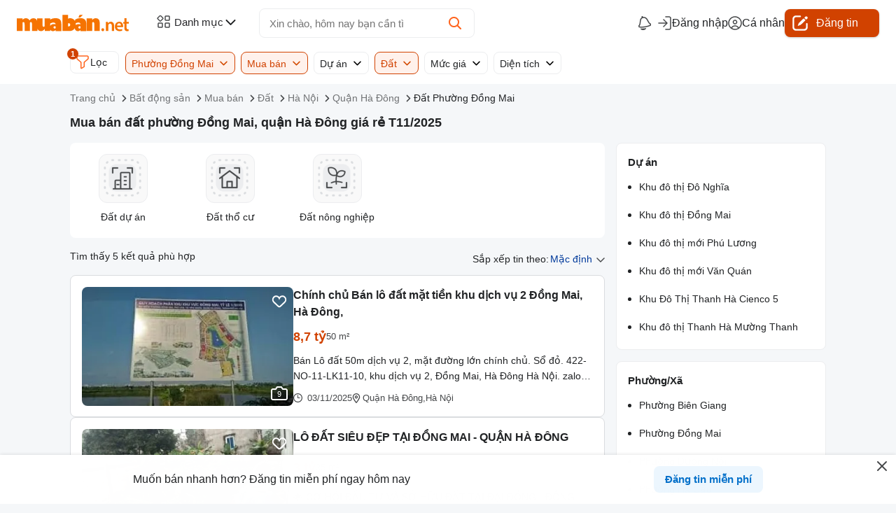

--- FILE ---
content_type: text/html; charset=utf-8
request_url: https://muaban.net/bat-dong-san/ban-dat-phuong-dong-mai-quan-ha-dong-ha-noi
body_size: 35535
content:
<!DOCTYPE html><html lang="vi"><head><link rel="preconnect" href="https://muaban.net" crossorigin="use-credentials"/><link rel="preconnect" href="https://cloud.muaban.net" crossorigin=""/><link rel="preconnect" href="https://www.googletagmanager.com" crossorigin=""/><link rel="preconnect" href="https://www.googleadservices.com" crossorigin=""/><link rel="preconnect" href="https://analytics.google.com" crossorigin=""/><link rel="preconnect" href="https://www.google.com" crossorigin=""/><link rel="preconnect" href="https://googleads.g.doubleclick.net" crossorigin=""/><link rel="dns-prefetch" href="https://muaban.net"/><link rel="dns-prefetch" href="https://cloud.muaban.net"/><link rel="dns-prefetch" href="https://www.googletagmanager.com"/><link rel="dns-prefetch" href="https://www.googleadservices.com"/><link rel="dns-prefetch" href="https://analytics.google.com"/><link rel="dns-prefetch" href="https://www.google.com"/><link rel="dns-prefetch" href="https://googleads.g.doubleclick.net"/><link rel="dns-prefetch" href="https://connect.facebook.net"/><script id="adsense-id" data-ad-client="ca-pub-3000426983537206" src="https://pagead2.googlesyndication.com/pagead/js/adsbygoogle.js?client=ca-pub-3000426983537206" crossorigin="anonymous" defer=""></script><meta charSet="utf-8"/><meta name="viewport" content="width=device-width, initial-scale=1, maximum-scale=1"/><script>(function(w,a){w[a]=w[a]||[];w.toast={success(s){},error(){}};})(window,'adsbygoogle');</script><script id="gtag-base">(function(w,d,s,l,i){w[l]=w[l]||[];w[l].push({'gtm.start':new Date().getTime(),event:'gtm.js'});var f=d.getElementsByTagName(s)[0],j=d.createElement(s),dl=l!='dataLayer'?'&l='+l:'';j.async=true;j.src='https://www.googletagmanager.com/gtm.js?id='+i+dl;f.parentNode.insertBefore(j,f);})(window,document,'script','dataLayer','GTM-KFP6KV');</script><title>Mua bán đất phường Đồng Mai, quận Hà Đông giá rẻ T11/2025 - Muaban.net</title><meta name="description" content="Mua bán đất chính chủ phường Đồng Mai, quận Hà Đông T11/2025✨Đa dạng diện tích✨Nhiều vị trí✨Đầy đủ giấy tờ pháp lý✨Thông tin cập nhật 24/7"/><meta name="keywords" content="bán đất đồng mai"/><meta name="robots" content="index, follow"/><meta name="msnbot" content="index, follow"/><meta name="copyright" content="Công ty Cổ phần Mua Bán"/><meta name="author" content="Công ty Cổ phần Mua Bán"/><meta name="generator" content="Công ty Cổ phần Mua Bán"/><meta name="resource-type" content="Document"/><meta name="distribution" content="Global"/><meta name="revisit-after" content="1 days"/><meta name="dcterms.rightsHolder" content="Muaban.net"/><meta name="dcterms.dateCopyrighted" content="2009"/><meta property="og:site_name" content="Mua bán bất động sản"/><meta property="og:locale" content="vi_VN"/><meta property="og:type" content="website"/><meta property="og:url" content="https://muaban.net/bat-dong-san/ban-dat-phuong-dong-mai-quan-ha-dong-ha-noi"/><meta property="og:image" content="https://muaban.net/images/mbn-og-image.png"/><meta property="og:title" content="Mua bán đất phường Đồng Mai, quận Hà Đông giá rẻ T11/2025 - Muaban.net"/><meta property="og:description" content="Mua bán đất chính chủ phường Đồng Mai, quận Hà Đông T11/2025✨Đa dạng diện tích✨Nhiều vị trí✨Đầy đủ giấy tờ pháp lý✨Thông tin cập nhật 24/7"/><meta property="fb:app_id" content="319048434870565"/><link rel="canonical" href="https://muaban.net/bat-dong-san/ban-dat-phuong-dong-mai-quan-ha-dong-ha-noi"/><link rel="preload" as="image" href="https://cloud.muaban.net/cdn-cgi/image/format=auto,quality=80/images/thumb-md/2025/10/19/106/33df8c4cd79e4198981f14a7eecde11f.jpg"/><link rel="preload" as="image" href="https://cloud.muaban.net/cdn-cgi/image/format=auto,quality=80/images/thumb-md/2025/10/23/271/4703fd4a48934490a6251440ec1ede9f.jpg"/><link rel="preload" as="image" href="https://cloud.muaban.net/cdn-cgi/image/format=auto,quality=80/images/thumb-md/2025/10/20/407/c7679c251df1439c869c07b13034ae02.jpg"/><link rel="preload" as="image" href="https://cloud.muaban.net/images/thumb-md/2025/10/20/234/c7b091d8d26b4f8d9b5ed84fb4adace3.jpg"/><meta name="next-head-count" content="30"/><noscript data-n-css=""></noscript><script defer="" nomodule="" src="/_next/static/chunks/polyfills-a40ef1678bae11e696dba45124eadd70.js"></script><script defer="" src="/_next/static/chunks/8106.4bc7f4596545530b93c6.js"></script><script defer="" src="/_next/static/chunks/7471.a670ec52d4aeef2e4b08.js"></script><script src="/_next/static/chunks/webpack-def5ab4b2433bf686eaf.js" defer=""></script><script src="/_next/static/chunks/843-3991bf368d133fe96b40.js" defer=""></script><script src="/_next/static/chunks/main-8ed9d5bb2685b31a79ea.js" defer=""></script><script src="/_next/static/chunks/6906-942d8a7580e4e7e76852.js" defer=""></script><script src="/_next/static/chunks/pages/_app-47cde2e53fdae1116418.js" defer=""></script><script src="/_next/static/chunks/1163-b2b3507231ecc57dfde4.js" defer=""></script><script src="/_next/static/chunks/7426-582f2ef317efcaab1cf0.js" defer=""></script><script src="/_next/static/chunks/1664-81d99aec757898c87bd2.js" defer=""></script><script src="/_next/static/chunks/5675-48371700fd4218c72b1b.js" defer=""></script><script src="/_next/static/chunks/2809-84760d058ef9fab3856d.js" defer=""></script><script src="/_next/static/chunks/7563-c11f2188f43042224326.js" defer=""></script><script src="/_next/static/chunks/4184-11ef5db1c6176f981bca.js" defer=""></script><script src="/_next/static/chunks/6066-751b8deb2d39bb14aa53.js" defer=""></script><script src="/_next/static/chunks/131-aebf57b235bf35e182ad.js" defer=""></script><script src="/_next/static/chunks/9711-e89f96467d32b318b3c2.js" defer=""></script><script src="/_next/static/chunks/3513-7116b2641344cac152d1.js" defer=""></script><script src="/_next/static/chunks/9591-4c483134d48ab5112f0f.js" defer=""></script><script src="/_next/static/chunks/7439-f6ac95dddf4bc094fae7.js" defer=""></script><script src="/_next/static/chunks/2451-731e1b7f89532aab9f9f.js" defer=""></script><script src="/_next/static/chunks/997-0cdce13ae51b3a0f1d4b.js" defer=""></script><script src="/_next/static/chunks/pages/%5Bcat%5D/%5Bsub%5D-946510e285ea56de91c3.js" defer=""></script><script src="/_next/static/rXdg2IcE133_vVivOfa6k/_buildManifest.js" defer=""></script><script src="/_next/static/rXdg2IcE133_vVivOfa6k/_ssgManifest.js" defer=""></script><style data-styled="" data-styled-version="5.3.5">*{border:0;box-sizing:inherit;-webkit-font-smoothing:auto;font-weight:inherit;margin:0;outline:0;padding:0;-webkit-text-decoration:none;text-decoration:none;text-rendering:optimizeLegibility;-webkit-appearance:none;-moz-appearance:none;}/*!sc*/
:root{--lightest:#fff1eb;--lighter:#ffc7ad;--light:#ff9362;--default:#d14200;--dark:#cc4100;--darker:#7a2700;--darkest:#290d00;--rug-lightest:#ecf6fe;--rug-lighter:#b2dafa;--rug-light:#52abf4;--rug-default:#0671ca;--rug-dark:#0a5999;--rug-darker:#063760;--rug-darkest:#021626;--cement-lightest:#f5f7f9;--cement-lighter:#ecedef;--cement-light:#dadcdf;--cement-default:#b1b3b5;--cement-dark:#717375;--cement-darker:#454749;--cement-darkest:#212325;--state-white:#ffffff;--state-negative:#c8152b;--state-positive:#078959;--state-ehh-wait:#f8b027;--state-base:#fbfbfd;--solid-pink:#e97293;--solid-red:#ed6f67;--solid-orange:#f49755;--solid-yellow:#f7b64b;--solid-green:#56b786;--solid-turquoise:#2ecbbe;--solid-blue:#62b7ed;--solid-purple:#8384e3;}/*!sc*/
html{display:-webkit-box;display:-webkit-flex;display:-ms-flexbox;display:flex;min-height:100%;width:100%;box-sizing:border-box;font-size:16px;line-height:1.5;color:#16171a;padding:0;margin:0;-webkit-font-smoothing:auto;-webkit-tap-highlight-color:rgba(0,0,0,0);font-family:-apple-system,BlinkMacSystemFont,'Segoe UI',Helvetica,Arial,sans-serif,'Apple Color Emoji','Segoe UI Emoji','Segoe UI Symbol';}/*!sc*/
body{box-sizing:border-box;width:100%;height:100%;overscroll-behavior-y:none;-webkit-overflow-scrolling:touch;color:#212325;font-size:16px;margin:0;font-family:Arial;font-weight:400;line-height:22px;background:#F5F7F9;}/*!sc*/
h1{font-size:24px;font-weight:400;line-height:24px;}/*!sc*/
h2{font-size:20px;font-weight:400;line-height:22px;}/*!sc*/
h3{font-size:18px;font-weight:400;line-height:22px;}/*!sc*/
h4,h5,h6{font-size:16px;font-weight:400;line-height:22px;}/*!sc*/
p{font-size:16px;font-size:1rem;line-height:22px;}/*!sc*/
a{-webkit-text-decoration:none;text-decoration:none;color:var(--cement-darkest);}/*!sc*/
a,button,select{cursor:pointer;}/*!sc*/
a.over::after{display:block;content:'';position:absolute;z-index:1;inset:0;top:0;right:0;bottom:0;left:0;}/*!sc*/
a.over:visited{color:var(--cement-dark);}/*!sc*/
b{font-weight:bold;}/*!sc*/
label{cursor:pointer;-webkit-user-select:none;-moz-user-select:none;-ms-user-select:none;user-select:none;}/*!sc*/
.mb-scroll-y{overflow-y:auto;}/*!sc*/
.mb-scroll-y::-webkit-scrollbar{width:5px;}/*!sc*/
.mb-scroll-y::-webkit-scrollbar-track{background:var(--cement-light);border:2px solid var(--state-white);}/*!sc*/
.mb-scroll-y::-webkit-scrollbar-thumb{border-radius:10px;-webkit-box-shadow:inset 0 0 6px rgba(0,0,0,0.3);background-color:var(--cement-default);}/*!sc*/
.mb-scroll-y::-webkit-scrollbar-thumb:hover{background:#555;}/*!sc*/
@media (max-width:989.8px){.mb-scroll-x-mobile{overflow-x:auto;-webkit-scrollbar-width:none;-moz-scrollbar-width:none;-ms-scrollbar-width:none;scrollbar-width:none;-webkit-scrollbar-color:#c1c1c1 white;-moz-scrollbar-color:#c1c1c1 white;-ms-scrollbar-color:#c1c1c1 white;scrollbar-color:#c1c1c1 white;}.mb-scroll-x-mobile::-webkit-scrollbar{width:0px;height:0px;display:none;}.mb-scroll-x-mobile::-webkit-scrollbar-track{background:white;}.mb-scroll-x-mobile::-webkit-scrollbar-thumb{background-color:#ffffff;border:0;}}/*!sc*/
.hide{display:none;}/*!sc*/
.block-spinner{position:relative;}/*!sc*/
.block-spinner *{visibility:hidden;}/*!sc*/
.block-spinner::after{visibility:visible;content:'';position:absolute;width:20px;height:20px;top:0;left:0;border:3px solid #FFF;border-top-color:var(--default);border-radius:50%;display:inline-block;box-sizing:border-box;-webkit-animation:spin 1s linear infinite;animation:spin 1s linear infinite;}/*!sc*/
@media (min-width:768px){.mobile-only,.mb{display:none !important;}}/*!sc*/
@media (max-width:767.8px){.pc-only,.pc{display:none !important;}}/*!sc*/
iframe[scrolling="no"]{z-index:2003 !important;}/*!sc*/
.thumb-l{border-radius:2px;width:100%;height:100%;object-fit:cover;}/*!sc*/
.lazyThumb,.lazyloading{opacity:0;}/*!sc*/
.lazyloaded,.lazyload{opacity:1;}/*!sc*/
.loading{display:-webkit-box;display:-webkit-flex;display:-ms-flexbox;display:flex;position:absolute;width:24px;height:24px;border:3px solid #f5f5f5;border-radius:50%;border-top:3px solid #555;-webkit-animation:spin 1s linear infinite;-webkit-animation:spin 1s linear infinite;animation:spin 1s linear infinite;}/*!sc*/
@-webkit-keyframes spin{0%{-webkit-transform:rotate(0deg);}100%{-webkit-transform:rotate(360deg);}}/*!sc*/
@-webkit-keyframes spin{0%{-webkit-transform:rotate(0deg);-ms-transform:rotate(0deg);transform:rotate(0deg);}100%{-webkit-transform:rotate(360deg);-ms-transform:rotate(360deg);transform:rotate(360deg);}}/*!sc*/
@keyframes spin{0%{-webkit-transform:rotate(0deg);-ms-transform:rotate(0deg);transform:rotate(0deg);}100%{-webkit-transform:rotate(360deg);-ms-transform:rotate(360deg);transform:rotate(360deg);}}/*!sc*/
@-webkit-keyframes fadeout{0%{opacity:1;}100%{opacity:0;}}/*!sc*/
@keyframes fadeout{0%{opacity:1;}100%{opacity:0;}}/*!sc*/
.rotate180{-webkit-transform:rotate(180deg);-ms-transform:rotate(180deg);transform:rotate(180deg);}/*!sc*/
.cursor{cursor:pointer;}/*!sc*/
.icon-close{display:block;width:20px;height:20px;background-image:url(https://muaban.net/icons/common.svg?v=20250623);background-position:-96px -288px;}/*!sc*/
.iconbg:before{content:'';position:absolute;background-image:url('https://muaban.net/icons/common.svg?v=20250623');}/*!sc*/
data-styled.g1[id="sc-global-dNFphy1"]{content:"sc-global-dNFphy1,"}/*!sc*/
.slick-slider{width:100%;height:100%;position:relative;display:-webkit-box;display:-webkit-flex;display:-ms-flexbox;display:flex;-webkit-align-items:center;-webkit-box-align:center;-ms-flex-align:center;align-items:center;-webkit-user-select:none;-moz-user-select:none;-ms-user-select:none;user-select:none;-webkit-touch-callout:none;-khtml-user-select:none;-ms-touch-action:pan-y;touch-action:pan-y;-webkit-tap-highlight-color:transparent;}/*!sc*/
.slick-slider:hover .slick-prev,.slick-slider:hover .slick-next{-webkit-transform:scale(1.3)!important;-ms-transform:scale(1.3)!important;transform:scale(1.3)!important;-webkit-transition:all .2s ease-in-out;transition:all .2s ease-in-out;}/*!sc*/
.slick-list{width:100%;height:100%;position:relative;display:block;-webkit-align-items:center;-webkit-box-align:center;-ms-flex-align:center;align-items:center;overflow:hidden;margin:0;padding:0;}/*!sc*/
@media (max-width:989.8px){.slick-list{overflow-x:auto;-webkit-scrollbar-width:none;-moz-scrollbar-width:none;-ms-scrollbar-width:none;scrollbar-width:none;-webkit-scrollbar-color:#c1c1c1 var(--state-white);-moz-scrollbar-color:#c1c1c1 var(--state-white);-ms-scrollbar-color:#c1c1c1 var(--state-white);scrollbar-color:#c1c1c1 var(--state-white);}.slick-list::-webkit-scrollbar{width:0px;height:0px;}.slick-list::-webkit-scrollbar-track{background:var(--state-white);}.slick-list::-webkit-scrollbar-thumb{background-color:var(--state-white);border:0;}}/*!sc*/
.slick-list:focus{outline:none;}/*!sc*/
.slick-list.dragging{cursor:pointer;}/*!sc*/
.slick-slider .slick-track,.slick-slider .slick-list{-webkit-transform:translate3d(0,0,0);-moz-transform:translate3d(0,0,0);-ms-transform:translate3d(0,0,0);-o-transform:translate3d(0,0,0);-webkit-transform:translate3d(0,0,0);-ms-transform:translate3d(0,0,0);transform:translate3d(0,0,0);}/*!sc*/
.slick-track{position:relative;top:0;left:0;display:-webkit-box;display:-webkit-flex;display:-ms-flexbox;display:flex;}/*!sc*/
.slick-track:before,.slick-track:after{display:table;content:'';}/*!sc*/
.slick-track:after{clear:both;}/*!sc*/
.slick-loading .slick-track{visibility:hidden;}/*!sc*/
.slick-slide{display:none;float:left;height:auto;min-height:1px;}/*!sc*/
[dir='rtl'] .slick-slide{float:right;}/*!sc*/
.slick-slide img{display:block;}/*!sc*/
.slick-slide.slick-loading img{display:none;}/*!sc*/
.slick-slide.dragging img{pointer-events:none;}/*!sc*/
.slick-initialized .slick-slide{display:block;}/*!sc*/
.slick-loading .slick-slide{visibility:hidden;}/*!sc*/
.slick-vertical .slick-slide{display:block;height:auto;border:1px solid transparent;}/*!sc*/
.slick-arrow.slick-hidden{display:none;}/*!sc*/
.slick-loading .slick-list{background:#fff url() center center no-repeat;}/*!sc*/
.slick-prev,.slick-next{-webkit-flex:none;-ms-flex:none;flex:none;font-size:0;line-height:0;position:absolute;display:block;width:35px;height:35px;border:1px solid #ecedef;border-radius:50%;padding:0;cursor:pointer;color:transparent;outline:none;background:transparent;opacity:.85;background:url(https://muaban.net/images/static/common.png?v=20251024) center no-repeat;background-color:var(--state-white);}/*!sc*/
.slick-prev:hover,.slick-prev:focus,.slick-next:hover,.slick-next:focus{outline:none;opacity:1;background-color:#F7F8F9;}/*!sc*/
.slick-prev.slick-disabled,.slick-next.slick-disabled{opacity:0;}/*!sc*/
.slick-prev{left:-21px;background-position:-369px -236px;}/*!sc*/
.slick-next{right:-21px;background-position:-322px -236px;}/*!sc*/
.slick-dotted.slick-slider{margin-bottom:30px;}/*!sc*/
.slick-dots{display:-webkit-box!important;display:-webkit-flex!important;display:-ms-flexbox!important;display:flex!important;width:100%;height:20px;position:absolute;bottom:5px;padding:0;margin:0;list-style:none;text-align:center;-webkit-flex:none;-ms-flex:none;flex:none;-webkit-box-pack:center;-webkit-justify-content:center;-ms-flex-pack:center;justify-content:center;}/*!sc*/
.slick-dots li{display:-webkit-box;display:-webkit-flex;display:-ms-flexbox;display:flex;margin-right:10px;width:20px;height:20px;cursor:pointer;}/*!sc*/
.slick-dots li:last-child{margin-right:0;}/*!sc*/
.slick-dots li button{display:-webkit-box;display:-webkit-flex;display:-ms-flexbox;display:flex;width:20px;height:20px;cursor:pointer;color:transparent;border:0;outline:none;background:transparent;}/*!sc*/
.slick-dots li button:hover,.slick-dots li button:focus{outline:none;}/*!sc*/
.slick-dots li button:hover:before,.slick-dots li button:focus:before{opacity:1;}/*!sc*/
.slick-dots li button:before{font-size:30px;line-height:20px;width:20px;height:20px;content:'•';text-align:center;opacity:.75;color:#fff;-webkit-font-smoothing:antialiased;-moz-osx-font-smoothing:grayscale;}/*!sc*/
.slick-dots li.slick-active button:before{opacity:.75;color:#000;}/*!sc*/
data-styled.g4[id="sc-global-ldmbKl1"]{content:"sc-global-ldmbKl1,"}/*!sc*/
.hblyZv{width:100%;margin:0 auto;position:relative;padding:0;}/*!sc*/
@media (min-width:990px){.hblyZv{max-width:1080px;}}/*!sc*/
data-styled.g5[id="sc-11qpg5t-0"]{content:"hblyZv,"}/*!sc*/
.FOmwc{display:-webkit-box;display:-webkit-flex;display:-ms-flexbox;display:flex;-webkit-flex-direction:column;-ms-flex-direction:column;flex-direction:column;gap:16px;width:100%;}/*!sc*/
@media (max-width:989.8px){.FOmwc{padding:0 12px;}}/*!sc*/
data-styled.g8[id="sc-q9qagu-2"]{content:"FOmwc,"}/*!sc*/
.jMGtYg{display:-webkit-box;display:-webkit-flex;display:-ms-flexbox;display:flex;-webkit-align-items:center;-webkit-box-align:center;-ms-flex-align:center;align-items:center;-webkit-box-pack:justify;-webkit-justify-content:space-between;-ms-flex-pack:justify;justify-content:space-between;margin-bottom:8px;}/*!sc*/
.jMGtYg > span{font-size:14px;line-height:21px;}/*!sc*/
@media (max-width:767.8px){.jMGtYg{margin:0 8px 12px;}}/*!sc*/
data-styled.g14[id="sc-q9qagu-8"]{content:"jMGtYg,"}/*!sc*/
.kuFElr{display:-webkit-box;display:-webkit-flex;display:-ms-flexbox;display:flex;-webkit-box-pack:justify;-webkit-justify-content:space-between;-ms-flex-pack:justify;justify-content:space-between;gap:16px;-webkit-align-items:center;-webkit-box-align:center;-ms-flex-align:center;align-items:center;margin-bottom:8px;}/*!sc*/
@media (max-width:767.8px){.kuFElr{-webkit-box-pack:end;-webkit-justify-content:end;-ms-flex-pack:end;justify-content:end;margin-bottom:0px;}}/*!sc*/
data-styled.g15[id="sc-q9qagu-9"]{content:"kuFElr,"}/*!sc*/
.dkxgmp{background-color:transparent;display:inline-block;background-image:url('https://muaban.net/images/static/common.png?v=20251024');}/*!sc*/
data-styled.g20[id="sc-1vo1n72-0"]{content:"dkxgmp,"}/*!sc*/
.kA-drYv{position:relative;display:-webkit-box;display:-webkit-flex;display:-ms-flexbox;display:flex;-webkit-align-items:center;-webkit-box-align:center;-ms-flex-align:center;align-items:center;padding-left:20px;}/*!sc*/
.kA-drYv:before{position:absolute;left:0px;content:' ';height:13px;width:13px;background-image:url(https://muaban.net/icons/common.svg?v=20250623);}/*!sc*/
data-styled.g22[id="sc-1vo1n72-2"]{content:"kA-drYv,"}/*!sc*/
.SbGat:before{height:13px;width:13px;background-position:-96px -192px;}/*!sc*/
data-styled.g23[id="sc-1vo1n72-3"]{content:"SbGat,"}/*!sc*/
.eozVzr{padding-left:15px;}/*!sc*/
.eozVzr:before{height:14px;width:13px;background-position:-96px -240px;}/*!sc*/
data-styled.g24[id="sc-1vo1n72-4"]{content:"eozVzr,"}/*!sc*/
.gASFbb{width:100%;}/*!sc*/
.gASFbb .adsbygoogle iframe{z-index:0 !important;}/*!sc*/
.gASFbb .adsbygoogle[data-ad-status='filled']{background-color:#f5f7f9 !important;}/*!sc*/
.gASFbb .adsbygoogle[data-ad-status='unfilled']{display:none !important;}/*!sc*/
data-styled.g26[id="sc-ri4pcv-0"]{content:"gASFbb,"}/*!sc*/
.hAsdAe{width:100%;height:auto;position:relative;border-top:none;}/*!sc*/
.hAsdAe:has(ins[data-ad-status='unfilled']){display:none !important;}/*!sc*/
data-styled.g27[id="sc-1yxltw0-0"]{content:"hAsdAe,"}/*!sc*/
.hXVMlh{display:-webkit-box;display:-webkit-flex;display:-ms-flexbox;display:flex;-webkit-align-items:center;-webkit-box-align:center;-ms-flex-align:center;align-items:center;font-size:13px;color:var(--cement-darker);gap:5px;}/*!sc*/
data-styled.g33[id="sc-kdbibf-5"]{content:"hXVMlh,"}/*!sc*/
.hACDzR{display:-webkit-box;display:-webkit-flex;display:-ms-flexbox;display:flex;gap:5px;-webkit-align-items:center;-webkit-box-align:center;-ms-flex-align:center;align-items:center;font-size:13px;line-height:20px;overflow:hidden;white-space:nowrap;min-width:0;color:var(--cement-darker);}/*!sc*/
.hACDzR a{position:relative;z-index:2;font-size:13px;font-weight:400;color:var(--cement-darker);}/*!sc*/
.hACDzR a:hover{color:#d14200;}/*!sc*/
data-styled.g36[id="sc-1jjwy9u-0"]{content:"hACDzR,"}/*!sc*/
.fnmiFB{z-index:90;position:absolute;top:4px;right:4px;width:32px;height:32px;cursor:pointer;border-radius:50%;background:url(https://muaban.net/icons/common.svg?v=20250623) 4px 4px no-repeat;}/*!sc*/
.fnmiFB.liked{background-position:6px -90px;background-color:#f85f18;border:none;}/*!sc*/
@media (min-width:768px){.fnmiFB:hover{background-position:6px -90px;background-color:rgb(255,147,98,0.5);border:none;}}/*!sc*/
data-styled.g37[id="sc-1bm30tj-0"]{content:"fnmiFB,"}/*!sc*/
.jvEVto{position:absolute;width:24px;height:20px;color:var(--state-white);font-size:11px;text-align:center;background:url(https://muaban.net/icons/common.svg?v=20250623) 0px -242px no-repeat;bottom:8px;right:8px;}/*!sc*/
data-styled.g51[id="sc-v9gkgy-0"]{content:"jvEVto,"}/*!sc*/
.ieSUOT{background:#ffffff;width:100%;height:203px;position:relative;border-radius:8px;border:solid 1px #dadcdf;display:-webkit-box;display:-webkit-flex;display:-ms-flexbox;display:flex;gap:12px;-webkit-align-items:center;-webkit-box-align:center;-ms-flex-align:center;align-items:center;-webkit-box-pack:justify;-webkit-justify-content:space-between;-ms-flex-pack:justify;justify-content:space-between;}/*!sc*/
@media (min-width:768px){.ieSUOT{padding:12px 16px;}.ieSUOT:hover{box-shadow:0px 6px 6px 0px #00537D1A;}}/*!sc*/
@media (max-width:767.8px){.ieSUOT{width:100%;height:auto;-webkit-flex-direction:column;-ms-flex-direction:column;flex-direction:column;-webkit-align-items:start;-webkit-box-align:start;-ms-flex-align:start;align-items:start;padding:0.5px;gap:0;}}/*!sc*/
data-styled.g52[id="sc-2h9t67-0"]{content:"ieSUOT,"}/*!sc*/
.lfWjPH{position:relative;-webkit-flex:none;-ms-flex:none;flex:none;aspect-ratio:16 / 9;}/*!sc*/
.lfWjPH img{aspect-ratio:16 / 9;}/*!sc*/
@media (min-width:768px){.lfWjPH{width:302px;height:170px;}.lfWjPH img{border-radius:8px;}}/*!sc*/
@media (max-width:767.8px){.lfWjPH{width:100%;border-radius:8px;}.lfWjPH img{border-top-right-radius:8px;border-top-left-radius:8px;}}/*!sc*/
data-styled.g53[id="sc-2h9t67-1"]{content:"lfWjPH,"}/*!sc*/
.buLWSr{position:absolute;top:0;left:0;right:0;bottom:0;background:#00000080;border-radius:8px;display:-webkit-box;display:-webkit-flex;display:-ms-flexbox;display:flex;-webkit-flex-direction:column;-ms-flex-direction:column;flex-direction:column;gap:8px;-webkit-box-pack:center;-webkit-justify-content:center;-ms-flex-pack:center;justify-content:center;-webkit-align-items:center;-webkit-box-align:center;-ms-flex-align:center;align-items:center;}/*!sc*/
.buLWSr > img{width:32px;height:32px;}/*!sc*/
.buLWSr > span{font-size:16px;line-height:150%;color:#ffffff;}/*!sc*/
data-styled.g54[id="sc-2h9t67-2"]{content:"buLWSr,"}/*!sc*/
.iPITqc{display:-webkit-box;display:-webkit-flex;display:-ms-flexbox;display:flex;-webkit-flex-direction:column;-ms-flex-direction:column;flex-direction:column;-webkit-box-pack:justify;-webkit-justify-content:space-between;-ms-flex-pack:justify;justify-content:space-between;-webkit-flex:1;-ms-flex:1;flex:1;gap:8px;overflow:hidden;}/*!sc*/
@media (min-width:768px){.iPITqc{height:170px;}}/*!sc*/
@media (max-width:767.8px){.iPITqc{width:100%;height:auto;-webkit-flex:none;-ms-flex:none;flex:none;padding:10px;}}/*!sc*/
data-styled.g55[id="sc-2h9t67-3"]{content:"iPITqc,"}/*!sc*/
.cKnvSf{font-size:16px;font-weight:700;line-height:24px;width:100%;overflow:hidden;display:-webkit-box;-webkit-box-orient:vertical;-webkit-line-clamp:2;}/*!sc*/
data-styled.g56[id="sc-2h9t67-4"]{content:"cKnvSf,"}/*!sc*/
.eQRMHy{display:-webkit-box;display:-webkit-flex;display:-ms-flexbox;display:flex;gap:16px;-webkit-align-items:center;-webkit-box-align:center;-ms-flex-align:center;align-items:center;line-height:26px;}/*!sc*/
data-styled.g57[id="sc-2h9t67-5"]{content:"eQRMHy,"}/*!sc*/
.ghaWFn{font-size:18px;font-weight:700;color:#d14200;}/*!sc*/
data-styled.g58[id="sc-2h9t67-6"]{content:"ghaWFn,"}/*!sc*/
.kScXEv{font-size:13px;color:var(--cement-darker);}/*!sc*/
data-styled.g59[id="sc-2h9t67-7"]{content:"kScXEv,"}/*!sc*/
.yNwqf{width:100%;overflow:hidden;display:-webkit-box;-webkit-box-orient:vertical;-webkit-line-clamp:2;font-size:14px;font-weight:400;line-height:22px;white-space:pre-line;}/*!sc*/
data-styled.g60[id="sc-2h9t67-8"]{content:"yNwqf,"}/*!sc*/
.kJhAYf{display:-webkit-box;display:-webkit-flex;display:-ms-flexbox;display:flex;gap:8px;font-size:13px;white-space:nowrap;}/*!sc*/
@media (max-width:767.8px){.kJhAYf{margin-top:8px;-webkit-flex-direction:column;-ms-flex-direction:column;flex-direction:column;}}/*!sc*/
data-styled.g61[id="sc-2h9t67-9"]{content:"kJhAYf,"}/*!sc*/
.fKCVLE{width:16px;height:16px;background-position:-18px -20px;}/*!sc*/
.jwAqbh{width:18px;height:18px;background-position:-462px -156px;}/*!sc*/
@media (min-width:990px){.cULebc{width:48px;height:48px;background-position:-893px -20px;}}/*!sc*/
@media (max-width:989.8px){.cULebc{width:32px;height:32px;background-position:-893px -78px;}}/*!sc*/
@media (min-width:990px){.dtmCzb{width:48px;height:48px;background-position:-950px -20px;}}/*!sc*/
@media (max-width:989.8px){.dtmCzb{width:32px;height:32px;background-position:-935px -78px;}}/*!sc*/
@media (min-width:990px){.NyMON{width:48px;height:48px;background-position:-1009px -20px;}}/*!sc*/
@media (max-width:989.8px){.NyMON{width:32px;height:32px;background-position:-977px -78px;}}/*!sc*/
@media (min-width:990px){.kPjcUH{width:48px;height:48px;background-position:-1010px -120px;}}/*!sc*/
@media (max-width:989.8px){.kPjcUH{width:32px;height:32px;background-position:-1010px -177px;}}/*!sc*/
.kHrjmT{width:121px;height:24px;background-position:-779px -119px;}/*!sc*/
.fcPgLG{width:132px;height:49px;background-position:-640px -121px;}/*!sc*/
data-styled.g96[id="sc-1f1ueip-0"]{content:"fKCVLE,jwAqbh,cULebc,dtmCzb,NyMON,kPjcUH,kHrjmT,fcPgLG,"}/*!sc*/
.cUWshX{display:-webkit-box;display:-webkit-flex;display:-ms-flexbox;display:flex;-webkit-align-items:center;-webkit-box-align:center;-ms-flex-align:center;align-items:center;background-color:transparent;-webkit-flex-direction:row;-ms-flex-direction:row;flex-direction:row;gap:16px;width:-webkit-fit-content;width:-moz-fit-content;width:fit-content;-webkit-box-pack:start;-webkit-justify-content:flex-start;-ms-flex-pack:start;justify-content:flex-start;-webkit-align-items:flex-end;-webkit-box-align:flex-end;-ms-flex-align:flex-end;align-items:flex-end;position:relative;}/*!sc*/
@media (max-width:989.8px){.cUWshX{-webkit-box-pack:justify;-webkit-justify-content:space-between;-ms-flex-pack:justify;justify-content:space-between;padding:16px;margin-top:0;-webkit-box-pack:end;-webkit-justify-content:flex-end;-ms-flex-pack:end;justify-content:flex-end;}}/*!sc*/
data-styled.g97[id="sc-tervqg-0"]{content:"cUWshX,"}/*!sc*/
.cFtDdb{display:-webkit-box;display:-webkit-flex;display:-ms-flexbox;display:flex;width:100%;gap:4px;-webkit-align-items:center;-webkit-box-align:center;-ms-flex-align:center;align-items:center;font-size:14px;font-weight:400;line-height:21px;cursor:pointer;}/*!sc*/
@media (max-width:989.8px){.cFtDdb{font-size:12px;-webkit-flex-direction:row;-ms-flex-direction:row;flex-direction:row;-webkit-box-pack:end;-webkit-justify-content:flex-end;-ms-flex-pack:end;justify-content:flex-end;}}/*!sc*/
data-styled.g98[id="sc-tervqg-1"]{content:"cFtDdb,"}/*!sc*/
.XMXMe{display:-webkit-box;display:-webkit-flex;display:-ms-flexbox;display:flex;-webkit-flex-direction:row;-ms-flex-direction:row;flex-direction:row;-webkit-align-items:center;-webkit-box-align:center;-ms-flex-align:center;align-items:center;}/*!sc*/
.XMXMe span{color:#003a9b;margin-left:2px;}/*!sc*/
data-styled.g99[id="sc-tervqg-2"]{content:"XMXMe,"}/*!sc*/
.jPRObB{background-color:var(--state-white);max-height:848px;padding:16px;overflow:hidden;}/*!sc*/
.jPRObB > div *{font-family:Arial !important;font-size:15px;}/*!sc*/
.jPRObB > div h1,.jPRObB > div h2,.jPRObB > div h3,.jPRObB > div h4,.jPRObB > div h5,.jPRObB > div h6{margin:16px 0 10px 0;font-weight:bold;line-height:1.42857;}/*!sc*/
.jPRObB > div h1,.jPRObB > div h2,.jPRObB > div h1 > *,.jPRObB > div h2 > *{font-size:18px !important;}/*!sc*/
.jPRObB > div h3,.jPRObB > div h3 > *{font-size:16px !important;}/*!sc*/
.jPRObB > div ul,.jPRObB > div ol{padding-left:16px;margin-bottom:16px;}/*!sc*/
.jPRObB > div p{margin:0;}/*!sc*/
.jPRObB > div img{max-width:100% !important;height:auto !important;}/*!sc*/
.jPRObB:after{content:'';width:100%;background:linear-gradient( 180deg,rgba(255,255,255,0) 0%,rgba(255,255,255,1) 31.36% );position:absolute;height:30px;bottom:0;}/*!sc*/
@media (min-width:990px){.jPRObB{padding-bottom:34px;border-radius:12px;}}/*!sc*/
@media (max-width:989.8px){.jPRObB{padding:16px 16px 34px 16px;}}/*!sc*/
data-styled.g101[id="sc-b9mv3s-0"]{content:"jPRObB,"}/*!sc*/
.bHhCpE{width:100%;height:30px;display:-webkit-box;display:-webkit-flex;display:-ms-flexbox;display:flex;-webkit-box-pack:center;-webkit-justify-content:center;-ms-flex-pack:center;justify-content:center;position:relative;top:-30px;background-color:var(--state-white);}/*!sc*/
@media (min-width:990px){.bHhCpE{border-bottom-left-radius:12px;border-bottom-right-radius:12px;}}/*!sc*/
data-styled.g102[id="sc-b9mv3s-1"]{content:"bHhCpE,"}/*!sc*/
.iftuAu{cursor:pointer;display:-webkit-box;display:-webkit-flex;display:-ms-flexbox;display:flex;-webkit-align-items:center;-webkit-box-align:center;-ms-flex-align:center;align-items:center;width:100px;}/*!sc*/
.iftuAu span{color:var(--rug-default);font-size:14px;padding:0 8px;}/*!sc*/
.iftuAu img.icon-down{-webkit-transform:rotate(180deg);-ms-transform:rotate(180deg);transform:rotate(180deg);}/*!sc*/
data-styled.g103[id="sc-b9mv3s-2"]{content:"iftuAu,"}/*!sc*/
.HgZcQ{width:100%;}/*!sc*/
@media screen and (min-width:992px){.HgZcQ{height:14px;background-color:transparent;}}/*!sc*/
@media screen and (max-width:992px){.HgZcQ{height:12px;background-color:#f5f7f9;}}/*!sc*/
.wxqqa{width:100%;}/*!sc*/
@media screen and (min-width:992px){.wxqqa{height:16px;background-color:transparent;}}/*!sc*/
@media screen and (max-width:992px){.wxqqa{height:12px;background-color:#f5f7f9;}}/*!sc*/
data-styled.g109[id="sc-f5e146-0"]{content:"HgZcQ,wxqqa,"}/*!sc*/
.fxexTm > div{margin:0;max-width:764px;}/*!sc*/
@media (max-width:989.8px){.fxexTm{width:100%;}}/*!sc*/
data-styled.g114[id="sc-1yzv24k-0"]{content:"fxexTm,"}/*!sc*/
.jrPEep{background:var(--state-white);border:1px solid var(--cement-lighter);border-radius:8px;width:100%;padding:16px;margin-bottom:16px;}/*!sc*/
.jrPEep div{font-size:15px;font-weight:bold;}/*!sc*/
@media (max-width:989.8px){.jrPEep{border-radius:4px;}}/*!sc*/
data-styled.g115[id="sc-3bovxq-0"]{content:"jrPEep,"}/*!sc*/
.cHIamR{padding:0;margin-left:16px;}/*!sc*/
.cHIamR li{color:var(--cement-darkest);position:relative;height:32px;margin-top:8px;}/*!sc*/
.cHIamR li a{display:block;width:100%;font-size:14px;line-height:20px;padding:6px 0px;overflow:hidden;white-space:nowrap;text-overflow:ellipsis;}/*!sc*/
data-styled.g116[id="sc-3bovxq-1"]{content:"cHIamR,"}/*!sc*/
.eAIMNB{width:100%;background:transparent;-webkit-align-items:center;-webkit-box-align:center;-ms-flex-align:center;align-items:center;margin-top:24px;font-size:14px;line-height:20px;color:var(--cement-darker);position:relative;cursor:pointer;display:-webkit-box;display:-webkit-flex;display:-ms-flexbox;display:flex;-webkit-align-items:center;-webkit-box-align:center;-ms-flex-align:center;align-items:center;-webkit-box-pack:center;-webkit-justify-content:center;-ms-flex-pack:center;justify-content:center;}/*!sc*/
.eAIMNB span{margin-right:5px;}/*!sc*/
data-styled.g117[id="sc-3bovxq-2"]{content:"eAIMNB,"}/*!sc*/
.fyuPdH{display:-webkit-box;display:-webkit-flex;display:-ms-flexbox;display:flex;-webkit-align-items:center;-webkit-box-align:center;-ms-flex-align:center;align-items:center;background:var(--state-white);-webkit-user-select:none;-moz-user-select:none;-ms-user-select:none;user-select:none;height:54px;position:-webkit-sticky;position:sticky;-webkit-transition:top 0.5s ease-in-out;transition:top 0.5s ease-in-out;top:66px;z-index:99;}/*!sc*/
@media (max-width:989.8px){.fyuPdH{top:0px;padding-left:10px;padding-top:4px;}}/*!sc*/
data-styled.g118[id="sc-g3mkfm-0"]{content:"fyuPdH,"}/*!sc*/
.kViaXo{display:-webkit-box;display:-webkit-flex;display:-ms-flexbox;display:flex;}/*!sc*/
data-styled.g119[id="sc-g3mkfm-1"]{content:"kViaXo,"}/*!sc*/
.bNqhNa{position:absolute;left:-5px;top:-5px;width:16px;height:16px;background:var(--default);color:var(--state-white);font-weight:700;font-size:11px;line-height:14px;border-radius:50%;display:-webkit-box;display:-webkit-flex;display:-ms-flexbox;display:flex;-webkit-align-items:center;-webkit-box-align:center;-ms-flex-align:center;align-items:center;-webkit-box-pack:center;-webkit-justify-content:center;-ms-flex-pack:center;justify-content:center;}/*!sc*/
data-styled.g120[id="sc-g3mkfm-2"]{content:"bNqhNa,"}/*!sc*/
.grcmim{background-position:-552px -22px;scale:0.7;width:20px;height:20px;}/*!sc*/
data-styled.g121[id="sc-g3mkfm-3"]{content:"grcmim,"}/*!sc*/
.lbdwIu{position:relative;padding:1px 16px 1px 8px;border:1px solid var(--cement-lighter);border-radius:8px;background:var(--state-white);cursor:pointer;font-size:14px;white-space:nowrap;margin-right:8px;height:32px;line-height:32px;display:-webkit-box;display:-webkit-flex;display:-ms-flexbox;display:flex;-webkit-align-items:center;-webkit-box-align:center;-ms-flex-align:center;align-items:center;gap:4px;}/*!sc*/
data-styled.g122[id="sc-g3mkfm-4"]{content:"lbdwIu,"}/*!sc*/
.jyelnU{display:-webkit-box;display:-webkit-flex;display:-ms-flexbox;display:flex;max-width:100%;-webkit-align-items:center;-webkit-box-align:center;-ms-flex-align:center;align-items:center;padding:1px;}/*!sc*/
.jyelnU::-webkit-scrollbar{width:100%;height:3px;}/*!sc*/
.jyelnU::-webkit-scrollbar-track{background:var(--cement-light);border:2px solid var(--state-white);}/*!sc*/
.jyelnU::-webkit-scrollbar-thumb{border-radius:10px;-webkit-box-shadow:inset 0 0 6px rgba(0,0,0,0.3);background-color:var(--cement-default);}/*!sc*/
.jyelnU::-webkit-scrollbar-thumb:hover{background:#555;}/*!sc*/
@media (max-width:989.8px){.jyelnU{overflow-x:auto;-webkit-scrollbar-width:none;-moz-scrollbar-width:none;-ms-scrollbar-width:none;scrollbar-width:none;-webkit-scrollbar-color:#c1c1c1 var(--state-white);-moz-scrollbar-color:#c1c1c1 var(--state-white);-ms-scrollbar-color:#c1c1c1 var(--state-white);scrollbar-color:#c1c1c1 var(--state-white);}.jyelnU::-webkit-scrollbar{width:0px;height:0px;}.jyelnU::-webkit-scrollbar-track{background:var(--state-white);}.jyelnU::-webkit-scrollbar-thumb{background-color:var(--state-white);border:0;}}/*!sc*/
data-styled.g123[id="sc-g3mkfm-5"]{content:"jyelnU,"}/*!sc*/
.nsODA{display:-webkit-box;display:-webkit-flex;display:-ms-flexbox;display:flex;-webkit-align-items:center;-webkit-box-align:center;-ms-flex-align:center;align-items:center;position:relative;border:1px solid var(--cement-lighter);padding:0 30px 0 8px;border-radius:8px;background:var(--state-white);display:inline-block;cursor:pointer;margin-right:8px;font-size:14px;white-space:nowrap;overflow:hidden;text-overflow:ellipsis;max-width:180px;height:32px;line-height:32px;}/*!sc*/
.nsODA:after{content:'';display:inline-block;background:transparent;position:absolute;right:8px;top:8px;background:url('https://muaban.net/icons/15/arrow-down-black.svg') center center no-repeat;width:15px;height:15px;-webkit-transition:all 0.25s ease-in-out;transition:all 0.25s ease-in-out;}/*!sc*/
.nsODA.active{border:1px solid var(--default);color:var(--default);background-color:#fff1eb;}/*!sc*/
.nsODA.active:after{background:url('https://muaban.net/icons/15/arrow-down-orange.svg') center center no-repeat;}/*!sc*/
@media (min-width:768px){.nsODA.active:hover{color:var(--default);background-color:#FFF5F2;}}/*!sc*/
@media (min-width:768px){.nsODA:hover{color:var(--cement-darkest);background:#b2b2b233;}}/*!sc*/
data-styled.g124[id="sc-g3mkfm-6"]{content:"nsODA,"}/*!sc*/
.iLOVyX{position:relative;height:100%;}/*!sc*/
@media (max-width:767.8px){.iLOVyX{position:unset;}}/*!sc*/
data-styled.g125[id="sc-g3mkfm-7"]{content:"iLOVyX,"}/*!sc*/
.gZGZxe{display:block;height:40px;background-color:transparent;}/*!sc*/
@media (max-width:767.8px){.gZGZxe{padding:0 8px;width:100%;white-space:nowrap;overflow-x:auto;overflow-y:hidden;}}/*!sc*/
@media (min-width:990px){.gZGZxe{display:block;padding:0;}}/*!sc*/
data-styled.g126[id="sc-1ecxebk-0"]{content:"gZGZxe,"}/*!sc*/
.hvZfSY{list-style:none;display:-webkit-box;display:-webkit-flex;display:-ms-flexbox;display:flex;-webkit-align-items:center;-webkit-box-align:center;-ms-flex-align:center;align-items:center;-webkit-user-select:none;-moz-user-select:none;-ms-user-select:none;user-select:none;height:100%;}/*!sc*/
data-styled.g127[id="sc-1ecxebk-1"]{content:"hvZfSY,"}/*!sc*/
.kgKKWQ{margin-right:20px;font-size:14px;position:relative;width:auto;}/*!sc*/
@media (max-width:767.8px){.kgKKWQ{margin-right:24px;font-size:12px;}}/*!sc*/
.kgKKWQ a{color:var(--cement-dark);max-width:300px;overflow:hidden;white-space:nowrap;text-overflow:ellipsis;}/*!sc*/
.kgKKWQ::after{content:'';position:absolute;width:24px;height:24px;background:url(https://muaban.net/images/icon/16/arrow/right/lineal.svg) no-repeat center;background-size:13px;right:-24px;top:-1px;}/*!sc*/
.kgKKWQ:last-child a{color:var(--cement-darkest);}/*!sc*/
.kgKKWQ:last-child{max-width:300px;overflow:hidden;white-space:nowrap;text-overflow:ellipsis;}/*!sc*/
.kgKKWQ:last-child::after{display:none;}/*!sc*/
@media (max-width:767.8px){.kgKKWQ:last-child{max-width:100%;overflow:unset;}}/*!sc*/
data-styled.g128[id="sc-1ecxebk-2"]{content:"kgKKWQ,"}/*!sc*/
.hsIixB{padding:0 0 24px 0;}/*!sc*/
@media (max-width:989.8px){.hsIixB{padding:0;}}/*!sc*/
data-styled.g129[id="sc-1b0gpch-0"]{content:"hsIixB,"}/*!sc*/
.dXYEMQ{display:-webkit-box;display:-webkit-flex;display:-ms-flexbox;display:flex;-webkit-flex-wrap:wrap;-ms-flex-wrap:wrap;flex-wrap:wrap;padding-bottom:16px;}/*!sc*/
data-styled.g130[id="sc-1b0gpch-1"]{content:"dXYEMQ,"}/*!sc*/
@media (min-width:990px){.jMxDiW{width:calc(100% - 300px);padding-right:16px;}}/*!sc*/
@media (max-width:989.8px){.jMxDiW{width:100%;}.jMxDiW .container-job{background-color:var(--state-white);}}/*!sc*/
data-styled.g131[id="sc-1b0gpch-2"]{content:"jMxDiW,"}/*!sc*/
.cLKLzd{display:-webkit-box;display:-webkit-flex;display:-ms-flexbox;display:flex;gap:8px;-webkit-flex-direction:column;-ms-flex-direction:column;flex-direction:column;}/*!sc*/
@media (max-width:989.8px){.cLKLzd{-webkit-flex-direction:column;-ms-flex-direction:column;flex-direction:column;width:100%;padding:0 10px;}}/*!sc*/
@media (min-width:990px){.cLKLzd{width:300px;}}/*!sc*/
data-styled.g132[id="sc-1b0gpch-3"]{content:"cLKLzd,"}/*!sc*/
.dAvBZB{display:-webkit-box;display:-webkit-flex;display:-ms-flexbox;display:flex;-webkit-align-items:center;-webkit-box-align:center;-ms-flex-align:center;align-items:center;}/*!sc*/
@media (max-width:989.8px){.dAvBZB{padding:0 8px;}}/*!sc*/
.dAvBZB h1{color:var(--cement-darkest);font-size:18px;line-height:30px;font-weight:700;color:var(--cement-darkest);}/*!sc*/
data-styled.g133[id="sc-1b0gpch-4"]{content:"dAvBZB,"}/*!sc*/
.dMkzPM{background:var(--state-white);border-radius:8px;padding:16px 0;}/*!sc*/
@media (min-width:990px){.dMkzPM{min-height:136px;}}/*!sc*/
@media (max-width:989.8px){.dMkzPM{border-radius:0px;padding:12px 0;}}/*!sc*/
data-styled.g135[id="sc-vwvj4-0"]{content:"dMkzPM,"}/*!sc*/
.hGYgjh{display:-webkit-box;display:-webkit-flex;display:-ms-flexbox;display:flex;list-style:none;-webkit-user-select:none;-moz-user-select:none;-ms-user-select:none;user-select:none;-webkit-flex-wrap:wrap;-ms-flex-wrap:wrap;flex-wrap:wrap;margin:0;padding:0;}/*!sc*/
.hGYgjh .slick-prev,.hGYgjh .slick-next{position:absolute;}/*!sc*/
.hGYgjh .slick-track{display:-webkit-box;display:-webkit-flex;display:-ms-flexbox;display:flex;}/*!sc*/
@media (min-width:990px){.hGYgjh{-webkit-flex-wrap:nowrap;-ms-flex-wrap:nowrap;flex-wrap:nowrap;}}/*!sc*/
data-styled.g136[id="sc-vwvj4-1"]{content:"hGYgjh,"}/*!sc*/
.fjkhSE{position:relative;color:var(--cement-darker);cursor:pointer;display:-webkit-box;display:-webkit-flex;display:-ms-flexbox;display:flex;-webkit-box-pack:center;-webkit-justify-content:center;-ms-flex-pack:center;justify-content:center;-webkit-align-items:start;-webkit-box-align:start;-ms-flex-align:start;align-items:start;}/*!sc*/
@media (min-width:768px){.fjkhSE{width:20%;}}/*!sc*/
@media (max-width:767.8px){.fjkhSE{-webkit-flex:1;-ms-flex:1;flex:1;}}/*!sc*/
@media (max-width:989.8px){.fjkhSE.pc-only{display:none !important;}}/*!sc*/
.fjkhSE a{display:-webkit-box;display:-webkit-flex;display:-ms-flexbox;display:flex;-webkit-flex-direction:column;-ms-flex-direction:column;flex-direction:column;-webkit-align-items:center;-webkit-box-align:center;-ms-flex-align:center;align-items:center;width:128px;}/*!sc*/
@media (max-width:575.8px){.fjkhSE a{width:85px;}}/*!sc*/
.fjkhSE a:hover div{box-shadow:0 1px 7px 0 rgba(0,0,0,0.3);}/*!sc*/
.fjkhSE .title{display:block;width:100%;max-width:118px;text-align:center;}/*!sc*/
.fjkhSE .hot{width:30px;height:14px;position:absolute;padding:0 5px;background:#c8152b;font-size:11px;color:#fff;border-radius:8px;line-height:14px;right:0;top:0;}/*!sc*/
@media (max-width:989.8px){.fjkhSE .title{line-height:18px;font-size:14px;}}/*!sc*/
@media (min-width:990px){.fjkhSE .title{line-height:24px;font-size:14px;}}/*!sc*/
data-styled.g137[id="sc-vwvj4-2"]{content:"fjkhSE,"}/*!sc*/
.dUCjpd{position:relative;background-color:transparent;display:inline-block !important;border-radius:12px;border:1px solid var(--cement-lighter);margin-bottom:8px;background-origin:content-box;background-position:-476px -20px;background-color:#F9F9F9;}/*!sc*/
@media (min-width:990px){.dUCjpd{width:70px !important;height:70px !important;padding:5px;background-image:url('https://muaban.net/images/static/33-desktop.png?v=20251024');}}/*!sc*/
@media (max-width:989.8px){.dUCjpd{width:56px !important;height:56px !important;padding:7px;background-image:url('https://muaban.net/images/static/33-mobile.png?v=20251024');}}/*!sc*/
.ibCXjU{position:relative;background-color:transparent;display:inline-block !important;border-radius:12px;border:1px solid var(--cement-lighter);margin-bottom:8px;background-origin:content-box;background-position:-476px -96px;background-color:#F9F9F9;}/*!sc*/
@media (min-width:990px){.ibCXjU{width:70px !important;height:70px !important;padding:5px;background-image:url('https://muaban.net/images/static/33-desktop.png?v=20251024');}}/*!sc*/
@media (max-width:989.8px){.ibCXjU{width:56px !important;height:56px !important;padding:7px;background-image:url('https://muaban.net/images/static/33-mobile.png?v=20251024');}}/*!sc*/
.kjvPXf{position:relative;background-color:transparent;display:inline-block !important;border-radius:12px;border:1px solid var(--cement-lighter);margin-bottom:8px;background-origin:content-box;background-position:-476px -172px;background-color:#F9F9F9;}/*!sc*/
@media (min-width:990px){.kjvPXf{width:70px !important;height:70px !important;padding:5px;background-image:url('https://muaban.net/images/static/33-desktop.png?v=20251024');}}/*!sc*/
@media (max-width:989.8px){.kjvPXf{width:56px !important;height:56px !important;padding:7px;background-image:url('https://muaban.net/images/static/33-mobile.png?v=20251024');}}/*!sc*/
data-styled.g139[id="sc-vwvj4-4"]{content:"dUCjpd,ibCXjU,kjvPXf,"}/*!sc*/
@media (min-width:768px){.cNFLhZ{position:-webkit-sticky;position:sticky;top:120px;width:300px;max-height:600px;}}/*!sc*/
@media (max-width:767.8px){.cNFLhZ{display:block;max-width:100%;margin-bottom:16px;}}/*!sc*/
data-styled.g143[id="sc-1387a10-0"]{content:"cNFLhZ,"}/*!sc*/
.dKNTDg{background-color:var( --state-white );display:none;}/*!sc*/
@media (min-width:990px){.dKNTDg{display:block;}}/*!sc*/
@media (max-width:989.8px){.dKNTDg{display:block;}}/*!sc*/
data-styled.g200[id="sc-10czn8h-0"]{content:"dKNTDg,"}/*!sc*/
.cidGWs{display:-webkit-box;display:-webkit-flex;display:-ms-flexbox;display:flex;width:100%;}/*!sc*/
@media (max-width:989.8px){.cidGWs{-webkit-flex-direction:column;-ms-flex-direction:column;flex-direction:column;padding:32px 10px 64px 10px;}}/*!sc*/
@media (min-width:990px){.cidGWs{-webkit-flex-direction:row;-ms-flex-direction:row;flex-direction:row;padding:32px 0 64px 0;}}/*!sc*/
data-styled.g201[id="sc-10czn8h-1"]{content:"cidGWs,"}/*!sc*/
.fJSbbL{display:-webkit-box;display:-webkit-flex;display:-ms-flexbox;display:flex;-webkit-flex-direction:column;-ms-flex-direction:column;flex-direction:column;gap:5px;max-width:70%;font-size:14px;padding-right:10px;}/*!sc*/
@media (max-width:989.8px){.fJSbbL{max-width:100%;}}/*!sc*/
data-styled.g202[id="sc-10czn8h-2"]{content:"fJSbbL,"}/*!sc*/
.hCIwmS{margin-bottom:10px;}/*!sc*/
.hCIwmS img{vertical-align:middle;}/*!sc*/
data-styled.g203[id="sc-10czn8h-3"]{content:"hCIwmS,"}/*!sc*/
.kcCkKg{display:-webkit-box;display:-webkit-flex;display:-ms-flexbox;display:flex;-webkit-align-items:center;-webkit-box-align:center;-ms-flex-align:center;align-items:center;padding:8px 0;gap:8px;color:#ff641e;}/*!sc*/
.kcCkKg a{font-size:18px;font-weight:600;color:#ff641e;}/*!sc*/
data-styled.g204[id="sc-10czn8h-4"]{content:"kcCkKg,"}/*!sc*/
.bpnqtj{display:-webkit-box;display:-webkit-flex;display:-ms-flexbox;display:flex;}/*!sc*/
.bpnqtj.flex-col{-webkit-flex-direction:column;-ms-flex-direction:column;flex-direction:column;}/*!sc*/
data-styled.g205[id="sc-10czn8h-5"]{content:"bpnqtj,"}/*!sc*/
.hxhFYM{padding-left:24px;}/*!sc*/
data-styled.g206[id="sc-10czn8h-6"]{content:"hxhFYM,"}/*!sc*/
.kUUcTY{display:-webkit-box;display:-webkit-flex;display:-ms-flexbox;display:flex;-webkit-flex-direction:column;-ms-flex-direction:column;flex-direction:column;-webkit-flex:7;-ms-flex:7;flex:7;}/*!sc*/
@media (max-width:1365.8px){.kUUcTY{padding-top:30px;}}/*!sc*/
data-styled.g207[id="sc-10czn8h-7"]{content:"kUUcTY,"}/*!sc*/
.gcHWhy{display:-webkit-box;display:-webkit-flex;display:-ms-flexbox;display:flex;width:100%;padding-bottom:20px;-webkit-flex-wrap:wrap;-ms-flex-wrap:wrap;flex-wrap:wrap;}/*!sc*/
data-styled.g208[id="sc-10czn8h-8"]{content:"gcHWhy,"}/*!sc*/
.hcvMLr{width:33.333%;}/*!sc*/
.hcvMLr p{font-size:14px;font-weight:700;padding-bottom:12px;}/*!sc*/
@media (max-width:767.8px){.hcvMLr{padding-bottom:28px;}}/*!sc*/
@media (max-width:989.8px){.hcvMLr{width:50%;padding-bottom:30px;}}/*!sc*/
@media (max-width:767.8px){.hcvMLr p{font-size:12px;}}/*!sc*/
data-styled.g209[id="sc-10czn8h-9"]{content:"hcvMLr,"}/*!sc*/
.lpiYDo{list-style:none;}/*!sc*/
data-styled.g210[id="sc-10czn8h-10"]{content:"lpiYDo,"}/*!sc*/
.gHJVAl{padding-bottom:8px;}/*!sc*/
.gHJVAl a{font-size:14px;line-height:20px;}/*!sc*/
@media (max-width:767.8px){.gHJVAl{padding-bottom:6px;}.gHJVAl a{font-size:12px;line-height:16px;}}/*!sc*/
data-styled.g211[id="sc-10czn8h-11"]{content:"gHJVAl,"}/*!sc*/
.gkttI{-webkit-flex:auto;-ms-flex:auto;flex:auto;margin-top:24px;border-top:1px solid var(--cement-lighter);}/*!sc*/
.gkttI p{font-size:14px;font-weight:700;padding-bottom:14px;}/*!sc*/
@media (max-width:989.8px){.gkttI{width:50%;margin-top:0px;border-top:none;}}/*!sc*/
@media (max-width:767.8px){.gkttI p{font-size:12px;padding-bottom:0px;}}/*!sc*/
data-styled.g212[id="sc-10czn8h-12"]{content:"gkttI,"}/*!sc*/
.koYonm{padding-top:20px;}/*!sc*/
@media (max-width:989.8px){.koYonm{padding-top:0px;}}/*!sc*/
data-styled.g213[id="sc-10czn8h-13"]{content:"koYonm,"}/*!sc*/
.PRzNl{list-style:none;display:-webkit-box;display:-webkit-flex;display:-ms-flexbox;display:flex;gap:16px;-webkit-flex-wrap:wrap;-ms-flex-wrap:wrap;flex-wrap:wrap;margin-top:8px;}/*!sc*/
@media (max-width:767.8px){.PRzNl{gap:8px;-webkit-flex-direction:column;-ms-flex-direction:column;flex-direction:column;}.PRzNl li.order-1{-webkit-order:1;-ms-flex-order:1;order:1;}.PRzNl li.order-2{-webkit-order:2;-ms-flex-order:2;order:2;}.PRzNl li.order-3{-webkit-order:3;-ms-flex-order:3;order:3;}}/*!sc*/
@media (min-width:990px) and (max-width:1365.8px){.PRzNl{-webkit-box-pack:start;-webkit-justify-content:flex-start;-ms-flex-pack:start;justify-content:flex-start;}.PRzNl li{margin-right:14px;}}/*!sc*/
data-styled.g214[id="sc-10czn8h-14"]{content:"PRzNl,"}/*!sc*/
.ejEsNk{display:-webkit-box;display:-webkit-flex;display:-ms-flexbox;display:flex;gap:24px;}/*!sc*/
.ejEsNk a:last-of-type{margin-right:0px;}/*!sc*/
@media (max-width:1365.8px){.ejEsNk img{width:32px;height:32px;}}/*!sc*/
@media (max-width:767.8px){.ejEsNk{display:grid;grid-template-columns:repeat(2,fit-content(100%));gap:8px;}}/*!sc*/
data-styled.g215[id="sc-10czn8h-15"]{content:"ejEsNk,"}/*!sc*/
.eTcrfJ{margin-top:10px;}/*!sc*/
data-styled.g216[id="sc-10czn8h-16"]{content:"eTcrfJ,"}/*!sc*/
.bRaewR{display:-webkit-box;display:-webkit-flex;display:-ms-flexbox;display:flex;width:100%;height:100%;-webkit-align-items:center;-webkit-box-align:center;-ms-flex-align:center;align-items:center;}/*!sc*/
data-styled.g218[id="sc-1onxl1x-1"]{content:"bRaewR,"}/*!sc*/
.fhzLWZ{display:-webkit-box;display:-webkit-flex;display:-ms-flexbox;display:flex;-webkit-flex:1;-ms-flex:1;flex:1;-webkit-align-items:center;-webkit-box-align:center;-ms-flex-align:center;align-items:center;-webkit-box-pack:start;-webkit-justify-content:start;-ms-flex-pack:start;justify-content:start;height:100%;padding-left:0px;}/*!sc*/
.fhzLWZ img,.fhzLWZ a{width:160px;height:36px;}/*!sc*/
@media (max-width:767.8px){.fhzLWZ img,.fhzLWZ a{width:121px;height:28px;}}/*!sc*/
data-styled.g219[id="sc-1onxl1x-2"]{content:"fhzLWZ,"}/*!sc*/
.cPBgFG{display:-webkit-box;display:-webkit-flex;display:-ms-flexbox;display:flex;-webkit-flex-direction:row;-ms-flex-direction:row;flex-direction:row;gap:16px;width:100%;-webkit-box-pack:justify;-webkit-justify-content:space-between;-ms-flex-pack:justify;justify-content:space-between;}/*!sc*/
@media (max-width:989.8px){.cPBgFG{-webkit-flex-direction:column;-ms-flex-direction:column;flex-direction:column;}}/*!sc*/
data-styled.g221[id="sc-1onxl1x-4"]{content:"cPBgFG,"}/*!sc*/
.sVqml{display:-webkit-box;display:-webkit-flex;display:-ms-flexbox;display:flex;-webkit-flex-direction:row;-ms-flex-direction:row;flex-direction:row;height:100%;gap:24px;width:346px;min-width:346px;}/*!sc*/
@media (max-width:989.8px){.sVqml{-webkit-flex-direction:row;-ms-flex-direction:row;flex-direction:row;-webkit-box-pack:justify;-webkit-justify-content:space-between;-ms-flex-pack:justify;justify-content:space-between;width:100%;-webkit-align-items:center;-webkit-box-align:center;-ms-flex-align:center;align-items:center;height:28px;}}/*!sc*/
data-styled.g222[id="sc-1onxl1x-5"]{content:"sVqml,"}/*!sc*/
.cvNCSg{display:-webkit-box;display:-webkit-flex;display:-ms-flexbox;display:flex;-webkit-flex-direction:row;-ms-flex-direction:row;flex-direction:row;gap:24px;width:100%;max-width:calc(100% - 480px - 24px);}/*!sc*/
@media (max-width:989.8px){.cvNCSg{-webkit-flex-direction:column;-ms-flex-direction:column;flex-direction:column;gap:12px;max-width:100%;}}/*!sc*/
data-styled.g223[id="sc-1onxl1x-6"]{content:"cvNCSg,"}/*!sc*/
.dmMSVt{display:-webkit-box;display:-webkit-flex;display:-ms-flexbox;display:flex;-webkit-box-pack:end;-webkit-justify-content:flex-end;-ms-flex-pack:end;justify-content:flex-end;}/*!sc*/
@media (max-width:989.8px){.dmMSVt{display:none;}}/*!sc*/
data-styled.g224[id="sc-1onxl1x-7"]{content:"dmMSVt,"}/*!sc*/
.bXoHQx{display:-webkit-box;display:-webkit-flex;display:-ms-flexbox;display:flex;-webkit-box-pack:center;-webkit-justify-content:center;-ms-flex-pack:center;justify-content:center;left:0px;top:45px;width:100%;height:auto;z-index:100;background:var(--state-white);max-width:calc(100% - 420px);}/*!sc*/
@media (max-width:989.8px){.bXoHQx{max-width:100%;}}/*!sc*/
@media (min-width:990px){.bXoHQx{-webkit-flex:1;-ms-flex:1;flex:1;position:relative;height:unset;top:unset;}}/*!sc*/
data-styled.g238[id="sc-8sshey-4"]{content:"bXoHQx,"}/*!sc*/
.jSgZPv{width:100%;outline:none;background-color:var(--state-white);border:1px solid var(--cement-lighter);border-radius:8px;color:var(--cement-darkest);font-weight:normal;z-index:100;}/*!sc*/
@media (min-width:990px){.jSgZPv{font-size:15px;height:42px;padding-right:100px;}}/*!sc*/
@media (max-width:989.8px){.jSgZPv{height:40px;padding-right:60px;font-size:16px;overflow:hidden;white-space:nowrap;text-overflow:ellipsis;}}/*!sc*/
@media (min-width:990px){.jSgZPv{padding-left:14px;}}/*!sc*/
@media (max-width:989.8px){.jSgZPv{padding-left:8px;}}/*!sc*/
data-styled.g239[id="sc-8sshey-5"]{content:"jSgZPv,"}/*!sc*/
.ebufsA{position:relative;width:100%;display:-webkit-box;display:-webkit-flex;display:-ms-flexbox;display:flex;-webkit-box-pack:center;-webkit-justify-content:center;-ms-flex-pack:center;justify-content:center;-webkit-align-items:center;-webkit-box-align:center;-ms-flex-align:center;align-items:center;z-index:101;bottom:0px;}/*!sc*/
@media (min-width:990px){.ebufsA{height:42px;bottom:0px;}}/*!sc*/
@media (max-width:989.8px){.ebufsA{background:var(--state-white);height:40px;max-width:100%;}}/*!sc*/
.ebufsA .sc-8sshey-5:focus{border:1px solid var(--default);}/*!sc*/
data-styled.g240[id="sc-8sshey-6"]{content:"ebufsA,"}/*!sc*/
.ezLahA{cursor:pointer;position:absolute;z-index:100;right:17px;width:20px;height:20px;background-position:-175px -20px;right:17px;}/*!sc*/
data-styled.g244[id="sc-8sshey-10"]{content:"ezLahA,"}/*!sc*/
.lgQBXo{display:-webkit-box;display:-webkit-flex;display:-ms-flexbox;display:flex;width:100%;background:var(--state-white);}/*!sc*/
@media (max-width:767.8px){.lgQBXo{border-bottom:1px solid var(--cement-lighter);}}/*!sc*/
@media (min-width:990px){.lgQBXo{position:-webkit-sticky;position:sticky;top:0px;z-index:1001;}}/*!sc*/
@media (max-width:989.8px){.lgQBXo{display:block;height:110px;padding:0 12px;}}/*!sc*/
@media (min-width:990px){.lgQBXo{display:block;height:66px;padding:12px 24px;}}/*!sc*/
data-styled.g246[id="sc-1c06ay3-0"]{content:"lgQBXo,"}/*!sc*/
</style></head><body><div id="__next"><header class="sc-1c06ay3-0 lgQBXo"><div class="sc-1onxl1x-1 bRaewR"><div class="sc-1onxl1x-4 cPBgFG"><div class="sc-1onxl1x-6 cvNCSg"><div class="sc-1onxl1x-5 sVqml"><div class="sc-1onxl1x-2 fhzLWZ"><a title="Mua bán bất động sản" href="https://muaban.net/"><img src="https://muaban.net/logo/muaban.svg" alt="Mua bán bất động sản"/></a></div></div><div class="sc-8sshey-4 bXoHQx"><div class="sc-8sshey-6 ebufsA"><input type="text" value="" placeholder="Xin chào, hôm nay bạn cần tìm gì?" autoComplete="off" id="headerSearch" class="sc-8sshey-5 jSgZPv"/><span class="sc-1vo1n72-0 sc-8sshey-10 dkxgmp ezLahA"></span></div></div></div><div class="sc-1onxl1x-7 dmMSVt"></div></div></div></header><div class="sc-g3mkfm-0 fyuPdH"><div class="sc-11qpg5t-0 sc-g3mkfm-1 hblyZv kViaXo"><span class="sc-g3mkfm-4 lbdwIu"><span class="sc-1vo1n72-0 sc-g3mkfm-3 dkxgmp grcmim"></span>Lọc<span class="sc-g3mkfm-2 bNqhNa">1</span></span><div class="sc-g3mkfm-5 jyelnU"><div tabindex="-1" class="sc-g3mkfm-7 iLOVyX"><span class="sc-g3mkfm-6 nsODA active">Phường Đồng Mai</span></div><div tabindex="-1" class="sc-g3mkfm-7 iLOVyX"><span class="sc-g3mkfm-6 nsODA active">Mua bán</span></div><div tabindex="-1" class="sc-g3mkfm-7 iLOVyX"><span class="sc-g3mkfm-6 nsODA">Dự án</span></div><div tabindex="-1" class="sc-g3mkfm-7 iLOVyX"><span class="sc-g3mkfm-6 nsODA active">Đất</span></div><div tabindex="-1" class="sc-g3mkfm-7 iLOVyX"><span class="sc-g3mkfm-6 nsODA">Mức giá</span></div><div tabindex="-1" class="sc-g3mkfm-7 iLOVyX"><span class="sc-g3mkfm-6 nsODA">Diện tích</span></div></div></div></div><div class="sc-11qpg5t-0 sc-1b0gpch-0 hblyZv hsIixB"><div class="sc-11qpg5t-0 sc-1ecxebk-0 hblyZv gZGZxe mb-scroll-x-mobile "><ol vocab="https://schema.org/" typeof="BreadcrumbList" class="sc-1ecxebk-1 hvZfSY"><li property="itemListElement" typeof="ListItem" class="sc-1ecxebk-2 kgKKWQ"><a property="item" typeof="WebPage" href="https://muaban.net/"><span property="name">Trang chủ</span></a><meta property="position" content="1"/></li><li property="itemListElement" typeof="ListItem" class="sc-1ecxebk-2 kgKKWQ"><a property="item" typeof="WebPage" href="https://muaban.net/bat-dong-san"><span property="name">Bất động sản</span></a><meta property="position" content="2"/></li><li property="itemListElement" typeof="ListItem" class="sc-1ecxebk-2 kgKKWQ"><a property="item" typeof="WebPage" href="https://muaban.net/bat-dong-san/ban-nha-dat-chung-cu"><span property="name">Mua bán</span></a><meta property="position" content="3"/></li><li property="itemListElement" typeof="ListItem" class="sc-1ecxebk-2 kgKKWQ"><a property="item" typeof="WebPage" href="https://muaban.net/bat-dong-san/ban-dat?pt=42"><span property="name">Đất</span></a><meta property="position" content="4"/></li><li property="itemListElement" typeof="ListItem" class="sc-1ecxebk-2 kgKKWQ"><a property="item" typeof="WebPage" href="https://muaban.net/bat-dong-san/ban-dat-ha-noi?pt=42"><span property="name">Hà Nội</span></a><meta property="position" content="5"/></li><li property="itemListElement" typeof="ListItem" class="sc-1ecxebk-2 kgKKWQ"><a property="item" typeof="WebPage" href="https://muaban.net/bat-dong-san/ban-dat-quan-ha-dong-ha-noi?pt=42"><span property="name">Quận Hà Đông</span></a><meta property="position" content="6"/></li><li property="itemListElement" typeof="ListItem" class="sc-1ecxebk-2 kgKKWQ"><span property="name">Đất Phường Đồng Mai</span><meta property="position" content="7"/></li></ol></div><div class="sc-1b0gpch-4 dAvBZB"><h1>Mua bán đất phường Đồng Mai, quận Hà Đông giá rẻ T11/2025</h1></div><div class="sc-f5e146-0 HgZcQ"></div><div class="sc-1b0gpch-1 dXYEMQ"><div class="sc-1b0gpch-2 jMxDiW"><div class="sc-vwvj4-0 dMkzPM"><div class="sc-vwvj4-1 hGYgjh"><div class="sc-vwvj4-2 fjkhSE"><a href="/bat-dong-san/ban-dat-du-an-khu-dan-cu-phuong-dong-mai-quan-ha-dong-ha-noi"><div class="sc-vwvj4-4 dUCjpd"></div><span class="title">Đất dự án</span></a></div><div class="sc-vwvj4-2 fjkhSE"><a href="/bat-dong-san/ban-dat-tho-cu-phuong-dong-mai-quan-ha-dong-ha-noi"><div class="sc-vwvj4-4 ibCXjU"></div><span class="title">Đất thổ cư</span></a></div><div class="sc-vwvj4-2 fjkhSE"><a href="/bat-dong-san/ban-dat-nong-nghiep-kho-bai-phuong-dong-mai-quan-ha-dong-ha-noi"><div class="sc-vwvj4-4 kjvPXf"></div><span class="title">Đất nông nghiệp</span></a></div></div></div><div class="sc-f5e146-0 wxqqa"></div><div class="sc-q9qagu-8 jMGtYg mobile-only"><span>Tìm thấy <!-- -->5<!-- --> kết quả phù hợp</span></div><div class="sc-11qpg5t-0 hblyZv container-job"><div class="sc-q9qagu-9 kuFElr"><div class="sc-q9qagu-8 jMGtYg pc-only"><span>Tìm thấy <!-- -->5<!-- --> kết quả phù hợp</span></div><div class="sc-tervqg-0 cUWshX"><div class="sc-tervqg-1 cFtDdb"><span> Sắp xếp tin theo:</span><div class="sc-tervqg-2 XMXMe"><span>Mặc định</span><span class="sc-1vo1n72-0 sc-1f1ueip-0 dkxgmp fKCVLE"></span></div></div></div></div><div class="sc-q9qagu-2 FOmwc"><div class="sc-2h9t67-0 ieSUOT"><div class="sc-2h9t67-1 lfWjPH"><div style="display:block;overflow:hidden;position:absolute;top:0;left:0;bottom:0;right:0;box-sizing:border-box;margin:0"><img alt="Chính chủ Bán lô đất mặt tiền khu dịch vụ 2  Đồng Mai, Hà Đông, " fill="true" src="https://cloud.muaban.net/cdn-cgi/image/format=auto,quality=80/images/thumb-md/2025/10/19/106/33df8c4cd79e4198981f14a7eecde11f.jpg" decoding="async" data-nimg="fill" class="thumb-l" style="position:absolute;top:0;left:0;bottom:0;right:0;box-sizing:border-box;padding:0;border:none;margin:auto;display:block;width:0;height:0;min-width:100%;max-width:100%;min-height:100%;max-height:100%"/><noscript><img alt="Chính chủ Bán lô đất mặt tiền khu dịch vụ 2  Đồng Mai, Hà Đông, " fill="true" src="https://cloud.muaban.net/cdn-cgi/image/format=auto,quality=80/images/thumb-md/2025/10/19/106/33df8c4cd79e4198981f14a7eecde11f.jpg" decoding="async" data-nimg="fill" style="position:absolute;top:0;left:0;bottom:0;right:0;box-sizing:border-box;padding:0;border:none;margin:auto;display:block;width:0;height:0;min-width:100%;max-width:100%;min-height:100%;max-height:100%" class="thumb-l" loading="lazy"/></noscript></div><span class="sc-1bm30tj-0 fnmiFB"></span><span class="sc-v9gkgy-0 jvEVto">9</span></div><div class="sc-2h9t67-3 iPITqc"><a class="over" title="Chính chủ Bán lô đất mặt tiền khu dịch vụ 2  Đồng Mai, Hà Đông, " href="/bat-dong-san/ban-dat-du-an-khu-dan-cu-du-an-khu-do-thi-dong-mai-4780-quan-ha-dong-ha-noi/ban-lo-dat-mat-tien-khu-dich-vu-2-dong-mai-ha-dong-id70219045"><h3 class="sc-2h9t67-4 cKnvSf">Chính chủ Bán lô đất mặt tiền khu dịch vụ 2  Đồng Mai, Hà Đông, </h3></a><div class="sc-2h9t67-5 eQRMHy"><div class="sc-2h9t67-6 ghaWFn">8,7 tỷ</div><div class="sc-2h9t67-7 kScXEv"><span>50 m²<!-- --> <!-- --> </span></div></div><div class="sc-2h9t67-8 yNwqf pc-only">Bán Lô đất 50m dịch vụ 2, mặt đường lớn chính chủ. Sổ đỏ. 422-NO-11-LK11-10, khu dịch vụ 2, Đồng Mai, Hà Đông Hà Nội. zalo chính chủ 0904 767 92 Giá cực tốt. Thanh toán nhanh.</div><div class="sc-2h9t67-9 kJhAYf"><div class="sc-kdbibf-5 hXVMlh"><span class="sc-1vo1n72-2 sc-1vo1n72-3 kA-drYv SbGat">03/11/2025</span></div><div class="sc-1jjwy9u-0 hACDzR"><span class="sc-1vo1n72-2 sc-1vo1n72-4 kA-drYv eozVzr"></span><span>Quận Hà Đông,</span><span>Hà Nội</span></div></div></div></div><div class="sc-2h9t67-0 ieSUOT"><div class="sc-2h9t67-1 lfWjPH"><div style="display:block;overflow:hidden;position:absolute;top:0;left:0;bottom:0;right:0;box-sizing:border-box;margin:0"><img alt="LÔ ĐẤT SIÊU ĐẸP TẠI ĐỒNG MAI -  QUẬN HÀ ĐÔNG" fill="true" src="https://cloud.muaban.net/cdn-cgi/image/format=auto,quality=80/images/thumb-md/2025/10/23/271/4703fd4a48934490a6251440ec1ede9f.jpg" decoding="async" data-nimg="fill" class="thumb-l" style="position:absolute;top:0;left:0;bottom:0;right:0;box-sizing:border-box;padding:0;border:none;margin:auto;display:block;width:0;height:0;min-width:100%;max-width:100%;min-height:100%;max-height:100%"/><noscript><img alt="LÔ ĐẤT SIÊU ĐẸP TẠI ĐỒNG MAI -  QUẬN HÀ ĐÔNG" fill="true" src="https://cloud.muaban.net/cdn-cgi/image/format=auto,quality=80/images/thumb-md/2025/10/23/271/4703fd4a48934490a6251440ec1ede9f.jpg" decoding="async" data-nimg="fill" style="position:absolute;top:0;left:0;bottom:0;right:0;box-sizing:border-box;padding:0;border:none;margin:auto;display:block;width:0;height:0;min-width:100%;max-width:100%;min-height:100%;max-height:100%" class="thumb-l" loading="lazy"/></noscript></div><span class="sc-1bm30tj-0 fnmiFB"></span><span class="sc-v9gkgy-0 jvEVto">2</span></div><div class="sc-2h9t67-3 iPITqc"><a class="over" title="LÔ ĐẤT SIÊU ĐẸP TẠI ĐỒNG MAI -  QUẬN HÀ ĐÔNG" href="/bat-dong-san/ban-dat-tho-cu-quan-ha-dong-ha-noi/lo-dat-sieu-dep-tai-dong-mai-quan-ha-dong-id70247113"><h3 class="sc-2h9t67-4 cKnvSf">LÔ ĐẤT SIÊU ĐẸP TẠI ĐỒNG MAI -  QUẬN HÀ ĐÔNG</h3></a><div class="sc-2h9t67-5 eQRMHy"><div class="sc-2h9t67-6 ghaWFn">3 tỷ</div><div class="sc-2h9t67-7 kScXEv"><span>35 m²<!-- --> <!-- --> </span></div></div><div class="sc-2h9t67-8 yNwqf pc-only">🌟 CƠ HỘI ĐẦU TƯ VÀ SỞ HỮU ĐẤT TẠI ĐẠI ĐỒNG - ĐỒNG MAI - HÀ ĐÔNG 🌟 🔥 Đầu tư sinh lời - Nhà đất giá trị, cơ hội không thể bỏ lỡ! 📍 Vị trí vàng: •	Ngõ Đại Đồng, Tổ 16, Đồng Mai, Hà Đông - Khu vực phát triển nhanh chóng, gần các tiện ích, thuận tiện</div><div class="sc-2h9t67-9 kJhAYf"><div class="sc-kdbibf-5 hXVMlh"><span class="sc-1vo1n72-2 sc-1vo1n72-3 kA-drYv SbGat">01/11/2025</span></div><div class="sc-1jjwy9u-0 hACDzR"><span class="sc-1vo1n72-2 sc-1vo1n72-4 kA-drYv eozVzr"></span><span>Phường Đồng Mai,</span><span>Quận Hà Đông,</span><span>Hà Nội</span></div></div></div></div><div class="sc-2h9t67-0 ieSUOT"><div class="sc-2h9t67-1 lfWjPH"><div style="display:block;overflow:hidden;position:absolute;top:0;left:0;bottom:0;right:0;box-sizing:border-box;margin:0"><img alt="Bán lô đất 50m mặt tiền, khu dịch vụ 2  Đồng Mai, Hà Đông," fill="true" src="https://cloud.muaban.net/cdn-cgi/image/format=auto,quality=80/images/thumb-md/2025/10/20/407/c7679c251df1439c869c07b13034ae02.jpg" decoding="async" data-nimg="fill" class="thumb-l" style="position:absolute;top:0;left:0;bottom:0;right:0;box-sizing:border-box;padding:0;border:none;margin:auto;display:block;width:0;height:0;min-width:100%;max-width:100%;min-height:100%;max-height:100%"/><noscript><img alt="Bán lô đất 50m mặt tiền, khu dịch vụ 2  Đồng Mai, Hà Đông," fill="true" src="https://cloud.muaban.net/cdn-cgi/image/format=auto,quality=80/images/thumb-md/2025/10/20/407/c7679c251df1439c869c07b13034ae02.jpg" decoding="async" data-nimg="fill" style="position:absolute;top:0;left:0;bottom:0;right:0;box-sizing:border-box;padding:0;border:none;margin:auto;display:block;width:0;height:0;min-width:100%;max-width:100%;min-height:100%;max-height:100%" class="thumb-l" loading="lazy"/></noscript></div><div class="sc-2h9t67-2 buLWSr"><img src="https://muaban.net/icons/32/clock.svg" alt=""/><span>Tin hết hạn</span></div><span class="sc-1bm30tj-0 fnmiFB"></span><span class="sc-v9gkgy-0 jvEVto">3</span></div><div class="sc-2h9t67-3 iPITqc"><a class="over" title="Bán lô đất 50m mặt tiền, khu dịch vụ 2  Đồng Mai, Hà Đông," href="/bat-dong-san/ban-dat-du-an-khu-dan-cu-du-an-khu-do-thi-dong-mai-4780-quan-ha-dong-ha-noi/ban-lo-dat-50m-mat-tien-khu-dich-vu-2-dong-mai-ha-dong-id70224132"><h3 class="sc-2h9t67-4 cKnvSf">Bán lô đất 50m mặt tiền, khu dịch vụ 2  Đồng Mai, Hà Đông,</h3></a><div class="sc-2h9t67-5 eQRMHy"><div class="sc-2h9t67-6 ghaWFn">9 tỷ</div><div class="sc-2h9t67-7 kScXEv"><span>50 m²<!-- --> <!-- --> </span></div></div><div class="sc-2h9t67-8 yNwqf pc-only">Bán lô đất 50m mặt tiền, khu dịch vụ 2  Đồng Mai, Hà Đông, Bán Lô đất 50m dịch vụ 2, mặt đường lớn chính chủ. Sổ đỏ, chính chủ. 422-NO-11-LK11-10, khu dịch vụ 2, Đồng Mai, Hà Đông Hà Nội. zalo chính chủ 0904 767 92</div><div class="sc-2h9t67-9 kJhAYf"><div class="sc-kdbibf-5 hXVMlh"><span class="sc-1vo1n72-2 sc-1vo1n72-3 kA-drYv SbGat">20/10/2025</span></div><div class="sc-1jjwy9u-0 hACDzR"><span class="sc-1vo1n72-2 sc-1vo1n72-4 kA-drYv eozVzr"></span><span>Quận Hà Đông,</span><span>Hà Nội</span></div></div></div></div><div class="sc-2h9t67-0 ieSUOT"><div class="sc-2h9t67-1 lfWjPH"><div style="display:block;overflow:hidden;position:absolute;top:0;left:0;bottom:0;right:0;box-sizing:border-box;margin:0"><img alt="Bán đất thổ cư 100m² tại Tổ 18, Phường Đồng Mai, Quận Hà Đông, Hà Nội" fill="true" src="https://cloud.muaban.net/images/thumb-md/2025/10/20/234/c7b091d8d26b4f8d9b5ed84fb4adace3.jpg" decoding="async" data-nimg="fill" class="thumb-l" style="position:absolute;top:0;left:0;bottom:0;right:0;box-sizing:border-box;padding:0;border:none;margin:auto;display:block;width:0;height:0;min-width:100%;max-width:100%;min-height:100%;max-height:100%"/><noscript><img alt="Bán đất thổ cư 100m² tại Tổ 18, Phường Đồng Mai, Quận Hà Đông, Hà Nội" fill="true" src="https://cloud.muaban.net/images/thumb-md/2025/10/20/234/c7b091d8d26b4f8d9b5ed84fb4adace3.jpg" decoding="async" data-nimg="fill" style="position:absolute;top:0;left:0;bottom:0;right:0;box-sizing:border-box;padding:0;border:none;margin:auto;display:block;width:0;height:0;min-width:100%;max-width:100%;min-height:100%;max-height:100%" class="thumb-l" loading="lazy"/></noscript></div><div class="sc-2h9t67-2 buLWSr"><img src="https://muaban.net/icons/32/clock.svg" alt=""/><span>Tin hết hạn</span></div><span class="sc-1bm30tj-0 fnmiFB"></span><span class="sc-v9gkgy-0 jvEVto">5</span></div><div class="sc-2h9t67-3 iPITqc"><a class="over" title="Bán đất thổ cư 100m² tại Tổ 18, Phường Đồng Mai, Quận Hà Đông, Hà Nội" href="/bat-dong-san/ban-dat-tho-cu-quan-ha-dong-ha-noi/ban-dat-tho-cu-100m-tai-to-18-phuong-dong-mai-quan-ha-dong-ha-noi-id70224394"><h3 class="sc-2h9t67-4 cKnvSf">Bán đất thổ cư 100m² tại Tổ 18, Phường Đồng Mai, Quận Hà Đông, Hà Nội</h3></a><div class="sc-2h9t67-5 eQRMHy"><div class="sc-2h9t67-6 ghaWFn">3,5 tỷ</div><div class="sc-2h9t67-7 kScXEv"><span>100 m²<!-- --> <!-- --> </span></div></div><div class="sc-2h9t67-8 yNwqf pc-only">Cần bán lô đất vuông vắn, diện tích 100m², vị trí đẹp tại Tổ 18, phường Đồng Mai, khu dân cư hiện hữu, hạ tầng hoàn thiện, giao thông thuận tiện, gần Quốc lộ 21B và tuyến đường sắt trên cao. 	•	Diện tích: 100m² (đất ở đô thị – ODT) 	•	Hướng: Đông</div><div class="sc-2h9t67-9 kJhAYf"><div class="sc-kdbibf-5 hXVMlh"><span class="sc-1vo1n72-2 sc-1vo1n72-3 kA-drYv SbGat">20/10/2025</span></div><div class="sc-1jjwy9u-0 hACDzR"><span class="sc-1vo1n72-2 sc-1vo1n72-4 kA-drYv eozVzr"></span><span>Phường Đồng Mai,</span><span>Quận Hà Đông,</span><span>Hà Nội</span></div></div></div></div><div class="sc-2h9t67-0 ieSUOT"><div class="sc-2h9t67-1 lfWjPH"><img loading="lazy" src="https://cloud.muaban.net/images/thumb-md/2025/10/20/562/8322a75c5b8f4fbf8f375339d222a7d3.jpg" alt="🔥 CHÍNH CHỦ GỬI BÁN – KHU DV 2 TRỤC CHÍNH VIEW CÔNG VIÊN SINH THÁI" class="thumb-l"/><div class="sc-2h9t67-2 buLWSr"><img src="https://muaban.net/icons/32/clock.svg" alt=""/><span>Tin hết hạn</span></div><span class="sc-1bm30tj-0 fnmiFB"></span><span class="sc-v9gkgy-0 jvEVto">3</span></div><div class="sc-2h9t67-3 iPITqc"><a class="over" title="🔥 CHÍNH CHỦ GỬI BÁN – KHU DV 2 TRỤC CHÍNH VIEW CÔNG VIÊN SINH THÁI" href="/bat-dong-san/ban-dat-tho-cu-du-an-khu-do-thi-dong-mai-4780-quan-ha-dong-ha-noi/chinh-chu-gui-ban-khu-dv-2-truc-chinh-view-cong-vien-sinh-thai-id70225839"><h3 class="sc-2h9t67-4 cKnvSf">🔥 CHÍNH CHỦ GỬI BÁN – KHU DV 2 TRỤC CHÍNH VIEW CÔNG VIÊN SINH THÁI</h3></a><div class="sc-2h9t67-5 eQRMHy"><div class="sc-2h9t67-6 ghaWFn">7,6 tỷ</div><div class="sc-2h9t67-7 kScXEv"><span>50 m²<!-- --> <!-- --> </span></div></div><div class="sc-2h9t67-8 yNwqf pc-only">Vị trí: Khu DV 2, mặt trục chính rộng, cực kỳ sầm uất 🚗  View thẳng công viên sinh thái 🌳 – không gian sống xanh, giá trị tăng trưởng bền vững  Pháp lý chuẩn chỉnh – sổ đỏ trao tay 📑   hiếm có khó tìm - đường trục chính liên thông</div><div class="sc-2h9t67-9 kJhAYf"><div class="sc-kdbibf-5 hXVMlh"><span class="sc-1vo1n72-2 sc-1vo1n72-3 kA-drYv SbGat">20/10/2025</span></div><div class="sc-1jjwy9u-0 hACDzR"><span class="sc-1vo1n72-2 sc-1vo1n72-4 kA-drYv eozVzr"></span><span>Quận Hà Đông,</span><span>Hà Nội</span></div></div></div></div><div class="sc-1yxltw0-0 hAsdAe"><div class="sc-ri4pcv-0 gASFbb"><ins class="adsbygoogle" style="display:block" data-ad-format="fluid" data-ad-layout-key="-gc-1i+c5-ad-k5" data-ad-client="ca-pub-3000426983537206" data-ad-slot="1600026046"></ins></div></div></div></div></div><div class="sc-1b0gpch-3 cLKLzd"><div><div class="sc-3bovxq-0 jrPEep"><div>Dự án</div><ul class="sc-3bovxq-1 cHIamR"><li><a href="/bat-dong-san/ban-dat-du-an-khu-do-thi-do-nghia-quan-ha-dong-ha-noi">Khu đô thị Đô Nghĩa</a></li><li><a href="/bat-dong-san/ban-dat-du-an-khu-do-thi-dong-mai-4780-quan-ha-dong-ha-noi">Khu đô thị Đồng Mai</a></li><li><a href="/bat-dong-san/ban-dat-du-an-khu-do-thi-moi-phu-luong-quan-ha-dong-ha-noi">Khu đô thị mới Phú Lương</a></li><li><a href="/bat-dong-san/ban-dat-du-an-khu-do-thi-moi-van-quan-quan-ha-dong-ha-noi">Khu đô thị mới Văn Quán</a></li><li><a href="/bat-dong-san/ban-dat-du-an-khu-do-thi-thanh-ha-cienco-5-quan-ha-dong-ha-noi">Khu Đô Thị Thanh Hà Cienco 5 </a></li><li><a href="/bat-dong-san/ban-dat-du-an-khu-do-thi-thanh-ha-muong-thanh-quan-ha-dong-ha-noi">Khu đô thị Thanh Hà Mường Thanh</a></li></ul></div><div class="sc-3bovxq-0 jrPEep"><div>Phường/Xã</div><ul class="sc-3bovxq-1 cHIamR"><li><a href="/bat-dong-san/ban-dat-phuong-bien-giang-quan-ha-dong-ha-noi">Phường Biên Giang</a></li><li><a href="/bat-dong-san/ban-dat-phuong-dong-mai-quan-ha-dong-ha-noi">Phường Đồng Mai</a></li><li><a href="/bat-dong-san/ban-dat-phuong-duong-noi-quan-ha-dong-ha-noi">Phường Dương Nội</a></li><li><a href="/bat-dong-san/ban-dat-phuong-ha-cau-quan-ha-dong-ha-noi">Phường Hà Cầu</a></li><li><a href="/bat-dong-san/ban-dat-phuong-kien-hung-quan-ha-dong-ha-noi">Phường Kiến Hưng</a></li><li><a href="/bat-dong-san/ban-dat-phuong-la-khe-quan-ha-dong-ha-noi">Phường La Khê</a></li></ul><button class="sc-3bovxq-2 eAIMNB"><span>Xem thêm</span><span class="sc-1vo1n72-0 sc-1f1ueip-0 dkxgmp fKCVLE"></span></button></div><div class="sc-3bovxq-0 jrPEep"><div>Đường</div><ul class="sc-3bovxq-1 cHIamR"><li><a href="/bat-dong-san/ban-dat-duong-chu-van-an-quan-ha-dong-ha-noi">Chu Văn An</a></li><li><a href="/bat-dong-san/ban-dat-duong-doan-ket-quan-ha-dong-ha-noi">Đoàn Kết</a></li><li><a href="/bat-dong-san/ban-dat-duong-kien-hung-78977-quan-ha-dong-ha-noi">Kiến Hưng</a></li><li><a href="/bat-dong-san/ban-dat-duong-le-trong-tan-quan-ha-dong-ha-noi">Lê Trọng Tấn</a></li><li><a href="/bat-dong-san/ban-dat-duong-le-van-luong-quan-ha-dong-ha-noi">Lê Văn Lương</a></li><li><a href="/bat-dong-san/ban-dat-duong-nghia-lo-79590-quan-ha-dong-ha-noi">Nghĩa Lộ</a></li></ul><button class="sc-3bovxq-2 eAIMNB"><span>Xem thêm</span><span class="sc-1vo1n72-0 sc-1f1ueip-0 dkxgmp fKCVLE"></span></button></div></div><div class="sc-1387a10-0 cNFLhZ"><div class="sc-ri4pcv-0 gASFbb"><ins class="adsbygoogle" style="display:block" data-ad-client="ca-pub-3000426983537206" data-ad-slot="7446036210" data-ad-format="auto" data-full-width-responsive="true"></ins></div></div></div></div><div class="sc-11qpg5t-0 sc-1yzv24k-0 hblyZv fxexTm"><div class="sc-11qpg5t-0 sc-b9mv3s-0 hblyZv jPRObB"><div><h2 style="text-align: center">Thông tin mua bán đất phường Đồng Mai giá tốt, vị trí đẹp, thủ tục nhanh chóng</h2> <p>Thị trường mua <strong>bán đất phường Đồng Mai</strong> được săn đón và cực kỳ sôi động trong thời gian vừa qua, bởi không chỉ vị trí đẹp, giá tốt mà tiềm năng phát triển tại khu vực này là rất lớn. Cùng Muaban.net tìm hiểu những thông tin về đất Đồng Mai ngay trong bài viết dưới đây.</p> <h3>1. Chi tiết thị trường mua bán đất phường Đồng Mai, quận Hà Đông, Hà Nội</h3> <p>Trước đây Đồng Mai vốn là một xã của huyện Thanh Oai, tuy nhiên hiện nay nó đã là một phường thuộc quận Hà Đông, thành phố Hà Nội. Phường Đồng Mai có diện tích tương đối rộng khoảng 6.34 km2 với vị trí địa lý: Phía đông giáp với xã Bích Hòa và phường Phú Lãm thuộc huyện Thanh Oai; phía Tây giáp phường Biên Giang; phía Bắc giáp với phường Yên Nghĩa; phía Nam giáp xã Thụy Hương và huyện Thanh Oai thuộc huyện Chương Mỹ.</p> <p> </p> <p><img style="display: block; margin-left: auto; margin-right: auto" title="Tổng quan thị trường đất Đồng Mai" src="https://cloud.muaban.net/articles/2023/03/08/397/e2b2efe50f134d75815c9fe90ab39a75.jpg" alt="Thông tin bán đất Đồng Mai" width="800" class="lazyload" loading="lazy"></p> <p style="text-align: center"><em>Tổng quan thị trường đất Đồng Mai</em></p> <p> </p> <p>Vị trí thuận tiện đi lại, chỉ mất khoảng 20 phút để di chuyển vào trung tâm thành phố, Đồng Mai đã và đang là mối quan tâm của nhiều người trong quá trình tìm hiểu về thị trường mua bán nhà, <strong><span style="color: #e67e23"><a style="color: #e67e23" title="bán đất Hà Đông" href="https://muaban.net/bat-dong-san/ban-dat-quan-ha-dong-ha-noi" target="_blank" rel="noopener">bán đất Hà Đông</a></span></strong>. Thêm vào đó, tiềm năng phát triển khu vực cực kỳ lớn với nhiều dự án lớn, nhỏ, nơi đây vẫn còn tương đối mới, thu hút sự quan tâm của nhiều nhà đầu tư về mua <strong>bán đất phường Đồng Mai</strong> trong cả dài hạn lẫn ngắn hạn.</p> <h3>2. Những loại hình đất đang được săn đón tại phường Đồng Mai, Hà Đông</h3> <h4>2.1. Đất dự án, khu dân cư</h4> <p>Tại phường Đồng Mai, những lô đất dự án, khu dân cư dùng để xây dựng nhà ở, các công trình phục vụ cho đời sống của người dân, hộ gia đình còn khá nhiều và rộng. Tại đây đất khu dân cư đã được phân chia rõ ràng giữa các mảnh đất của mỗi hộ gia đình. Mật độ xây dựng nhà ở, dự án trên đất khu dân cư ở khu vực này ngày càng tăng cao kể từ khi tách ra khỏi huyện Thanh Oai. Điều này góp phần tạo sự phát triển cho thị trường mua <strong>bán đất phường Đồng Mai</strong> Hà Đông.</p> <p> </p> <p><img style="display: block; margin-left: auto; margin-right: auto" title="Đất dự án, khu dân cư Đồng Mai" src="https://cloud.muaban.net/articles/2023/03/08/392/4c18c2028d3742c5bf3ef5965c491905.jpg" alt="Đất dự án, khu dân cư Đồng Mai" width="800" class="lazyload" loading="lazy"></p> <p style="text-align: center"><em>Đất dự án, khu dân cư Đồng Mai</em></p> <p style="text-align: center"> </p> <h4>2.2. Đất thổ cư</h4> <p>Một trong những loại hình được nhiều người săn đón trong quá trình mua <strong><span style="color: #e67e23"><a style="color: #e67e23" title="bán đất" href="https://muaban.net/bat-dong-san/ban-dat" target="_blank" rel="noopener">bán đất</a></span></strong> hiện nay, không gì khác chính là đất thổ cư. Là loại đất có tính giá trị cao nhất, căn cứ theo mục đích sử dụng mà được chia thành 3 nhóm đất chính: đất nông nghiệp, đất phi nông nghiệp và đất chưa sử dụng. Theo thông tin tổng hợp thì có rất nhiều nguồn tin đăng rao bán đất thổ cư Đồng Mai cả từ chính chủ và môi giới nhà đất, đa dạng lựa chọn cho bạn tham khảo nếu có ý định đầu tư dài hạn.</p> <p> </p> <p><img style="display: block; margin-left: auto; margin-right: auto" title="Đất thổ cư phường Đồng Mai" src="https://cloud.muaban.net/articles/2023/03/08/055/9f88345838334b6ea0fbe183fb51a80f.jpg" alt="bán đất đồng mai" width="800" class="lazyload" loading="lazy"></p> <p style="text-align: center"><em>Đất thổ cư phường Đồng Mai</em></p> <p style="text-align: center"> </p> <h4>2.3. Đất kho bãi</h4> <p>Với xuất phát điểm là xã thuộc một huyện ngoại thành, giờ được cấp lên phường, Đồng Mai sở hữu quỹ đất rộng với nhiều tiềm năng sử dụng. Đất kho bãi phù hợp cho những doanh nghiệp/công ty/chủ doanh nghiệp đang kinh doanh buôn bán hay muốn tìm nhà kho chứa hàng. Đường xá thuận tiện đi lại, chuyển phát, giao hàng cả trong lẫn ngoại thành, đồng thời giá đất ở đây đang còn tương đối rẻ so với thị trường <strong><span style="color: #e67e23"><a style="color: #e67e23" title="bán đất hà nội" href="https://muaban.net/bat-dong-san/ban-dat-ha-noi" target="_blank" rel="noopener">bán đất hà nội</a></span></strong> nói chung, nên thường hết rất nhanh, bạn hãy chớp lấy thời cơ khi có tin đăng phù hợp với nhu cầu ngày nhé!</p> <p> </p> <p><img style="display: block; margin-left: auto; margin-right: auto" title="Đất kho xưởng Đồng Mai" src="https://cloud.muaban.net/articles/2023/03/08/400/7e331a13461c4be0a046ec6c6f879e41.jpg" alt="Đất kho xưởng Đồng Mai" width="800" class="lazyload" loading="lazy"></p> <p style="text-align: center"><em>Đất kho xưởng Đồng Mai</em></p> <p style="text-align: center"> </p> <h3>3. Tham khảo bảng giá bán đất tại phường Đồng Mai, Hà Đông 2025</h3> <p>Theo nhiều nguồn tin <strong><span style="color: #e67e23"><a style="color: #e67e23" title="rao vặt" href="https://muaban.net/rao-vat" target="_blank" rel="noopener">rao vặt</a></span></strong> nhà đất uy tín, chất lượng trên toàn quốc. Muaban.net xin gửi bạn bảng tham khảo giá mua <strong>bán đất phường Đồng Mai</strong> ngay sau đây:</p> <p> </p> <p><span></span></p> <div align="left"> <table style="border-collapse: collapse; width: 90%; height: 79.2592px; border-color: initial; border-style: none; margin-left: auto; margin-right: auto" border="1pt" cellpadding="5pt"><colgroup><col style="width: 25.92%" width="162"><col style="width: 35.36%" width="221"><col style="width: 38.56%" width="241"></colgroup> <tbody> <tr style="height: 19.8148px"> <td style="vertical-align: top; background-color: #d9d9d9; padding: 5pt; height: 19.8148px; border: 1pt solid #000000"> <p style="line-height: 1.2; text-align: center"><span style="font-size: 11pt; background-color: transparent; font-weight: bold; vertical-align: baseline">Kiểu nhà</span></p> </td> <td style="vertical-align: top; background-color: #d9d9d9; padding: 5pt; height: 19.8148px; border: 1pt solid #000000"> <p style="line-height: 1.2; text-align: center"><span style="font-size: 11pt; background-color: transparent; font-weight: bold; vertical-align: baseline">Diện tích (m2)</span></p> </td> <td style="vertical-align: top; background-color: #d9d9d9; padding: 5pt; height: 19.8148px; border: 1pt solid #000000"> <p style="line-height: 1.2; text-align: center"><span style="font-size: 11pt; background-color: transparent; font-weight: bold; vertical-align: baseline">Giá bán (tỷ VND)</span></p> </td> </tr> <tr style="height: 19.8148px"> <td style="vertical-align: top; padding: 5pt; height: 19.8148px; border: 1pt solid #000000"> <p style="line-height: 1.2; text-align: center"><span style="font-size: 11pt; background-color: transparent; font-weight: 400; vertical-align: baseline">Đất dự án, khu dân cư</span></p> </td> <td style="vertical-align: top; padding: 5pt; height: 19.8148px; border: 1pt solid #000000"> <p style="line-height: 1.2; text-align: center"><span style="font-size: 11pt; background-color: transparent; font-weight: 400; vertical-align: baseline">50 (m2)</span></p> </td> <td style="vertical-align: top; padding: 5pt; height: 19.8148px; border: 1pt solid #000000"> <p style="line-height: 1.2; text-align: center"><span style="font-size: 11pt; background-color: transparent; font-weight: 400; vertical-align: baseline">2.65 tỷ - 3.35 tỷ</span></p> </td> </tr> <tr style="height: 19.8148px"> <td style="vertical-align: top; padding: 5pt; height: 19.8148px; border: 1pt solid #000000"> <p style="line-height: 1.2; text-align: center"><span style="font-size: 11pt; background-color: transparent; font-weight: 400; vertical-align: baseline">Đất thổ cư</span></p> </td> <td style="vertical-align: top; padding: 5pt; height: 19.8148px; border: 1pt solid #000000"> <p style="line-height: 1.2; text-align: center"><span style="font-size: 11pt; background-color: transparent; font-weight: 400; vertical-align: baseline">34 - 1.000 (m2)</span></p> </td> <td style="vertical-align: top; padding: 5pt; height: 19.8148px; border: 1pt solid #000000"> <p style="line-height: 1.2; text-align: center"><span style="font-size: 11pt; background-color: transparent; font-weight: 400; vertical-align: baseline">1.15 tỷ - 12 tỷ</span></p> </td> </tr> <tr style="height: 19.8148px"> <td style="vertical-align: top; padding: 5pt; height: 19.8148px; border: 1pt solid #000000"> <p style="line-height: 1.2; text-align: center"><span style="font-size: 11pt; background-color: transparent; font-weight: 400; vertical-align: baseline"> Đất kho bãi</span></p> </td> <td style="vertical-align: top; padding: 5pt; height: 19.8148px; border: 1pt solid #000000"> <p style="line-height: 1.2; text-align: center"><span style="font-size: 11pt; background-color: transparent; font-weight: 400; vertical-align: baseline">225 - 10.000 (m2)</span></p> </td> <td style="vertical-align: top; padding: 5pt; height: 19.8148px; border: 1pt solid #000000"> <p style="line-height: 1.2; text-align: center"><span style="font-size: 11pt; background-color: transparent; font-weight: 400; vertical-align: baseline">12 tỷ - 36 tỷ</span></p> </td> </tr> </tbody> </table> <p> </p> </div> <p><em>Lưu ý: Bảng giá trên được cập nhật lúc viết bài, mang tính chất tham thảo giá thực tế sẽ chênh lệch từ 10-15%</em></p> <h3>4. Kinh nghiệm mua bán đất tại phường Đồng Mai, Hà Đông</h3> <p>Dù là mua <strong>bán đất phường Đồng Mai</strong>, mua <span style="color: #e67e23"><strong><a style="color: #e67e23" title="bán đất phường Biên Giang Hà Đông" href="https://muaban.net/bat-dong-san/ban-dat-phuong-bien-giang-quan-ha-dong-ha-noi" target="_blank" rel="noopener">bán đất phường Biên Giang Hà Đông</a></strong></span> hay những khu vực khác, bạn cũng nên lưu ý một số điều dưới đây:</p> <h4>4.1. Lựa chọn đất thông minh</h4> <p>Mỗi người có một nhu cầu, mức độ tài chính và tầm nhìn dài hạn, ngắn hạn khác nhau. Giá trị đất sẽ tăng theo thời gian, tuy nhiên trước khi xuống tiền <strong><span style="color: #e67e23"><a style="color: #e67e23" title="mua bán nhà đất" href="https://muaban.net/bat-dong-san" target="_blank" rel="noopener">mua bán nhà đất</a></span></strong>, hãy đảm bảo rằng bạn đã tìm hiểu kỹ về thị trường mua bán tại phường Đồng Mai, từ đó chọn lựa loại đất phù hợp với các tiêu chí để đầu tư.</p> <p> </p> <p><em><img style="display: block; margin-left: auto; margin-right: auto" title=" Lựa chọn đất thông minh" src="https://cloud.muaban.net/articles/2023/03/08/404/d1bdcbcf144f42508eca51765365214e.jpg" alt="Lựa chọn đất thông minh" width="800" class="lazyload" loading="lazy"></em></p> <p style="text-align: center"><em>Lựa chọn đất thông minh</em></p> <p style="text-align: center"> </p> <h4>4.2. Kiểm tra thông tin pháp lý chặt chẽ</h4> <p>Để hạn chế những rủi ro không đáng có trong quá trình giao dịch bất động sản, bạn nên kiểm tra kỹ thông tin pháp lý trước khi mua. Có ba điều bạn cần lưu ý như sau: hãy đề nghị bên bán xuất trình giấy chứng nhận sở hữu nhà đất, kiểm tra thời gian sử dụng đất, và kiểm tra tình trạng đất có thuộc diện quy hoạch, thế chấp, tranh chấp hay không.</p> <p> </p> <p><img style="display: block; margin-left: auto; margin-right: auto" title="Kiểm tra thông tin pháp lý" src="https://cloud.muaban.net/articles/2023/03/08/407/4a799633803b4e2f9ed2f559ced880c5.jpg" alt="Kiểm tra thông tin pháp lý" width="800" class="lazyload" loading="lazy"></p> <p style="text-align: center"><em>Kiểm tra thông tin pháp lý</em></p> <p style="text-align: center"> </p> <h4>4.3. Thanh toán giao dịch mua bán khoa học, hợp pháp</h4> <p>Khi mua bán đất, <span style="color: #e67e23"><strong><a style="color: #e67e23" title="bán nhà phường Đồng Mai Hà Đông" href="https://muaban.net/bat-dong-san/ban-nha-phuong-dong-mai-quan-ha-dong-ha-noi" target="_blank" rel="noopener">bán nhà phường Đồng Mai Hà Đông</a></strong></span>, bạn hãy tìm hiểu và chuẩn bị thật kỹ càng mọi thứ để các thủ tục được diễn ra một cách suôn sẻ, thuận lợi. Tuân thủ theo đúng những điều luật pháp quy định, tránh mất thời gian, công sức, tiền bạc của các bên trong quá trình giao dịch.</p> <p> </p> <p><img style="display: block; margin-left: auto; margin-right: auto" title="Thanh toán giao dịch nhanh chóng" src="https://cloud.muaban.net/articles/2023/03/08/400/2610948fb5524795b0001f4387e87b55.jpg" alt="Thanh toán giao dịch nhanh chóng" width="800" class="lazyload" loading="lazy"></p> <p style="text-align: center"><em>Thanh toán giao dịch nhanh chóng</em></p> <p style="text-align: center"> </p> <h3>5. Mua bán đất phường Đồng Mai, Hà Đông uy tín tại Muaban.net</h3> <p><strong><span style="color: #e67e23"><a style="color: #e67e23" title="Muaban.net" href="http://muaban.net/" target="_blank" rel="noopener">Muaban.net</a></span></strong> là một nền tảng đăng tin đa lĩnh vực từ bất động sản, việc làm, mua bán ô tô/xe máy đến thú cưng, vật nuôi… có mặt từ rất lâu tại Việt Nam. Bạn có thể đăng tải tin rao vặt hoặc tìm kiếm để kết nối với bất kỳ chủ đề nào bạn có hứng thú một cách dễ dàng chỉ với vài thao tác đơn giản tại website. Riêng đối với tin đăng rao <span style="color: #e67e23"><a style="color: #e67e23" title="bán đất phường Đồng Mai" href="https://muaban.net/bat-dong-san/ban-dat-phuong-dong-mai-quan-ha-dong-ha-noi" target="_blank" rel="noopener"><strong>bán đất phường Đồng Mai</strong></a></span> tại chuyên mục nhà đất, Muaban.net có đủ các loại hình đất, mức giá, thông tin minh bạch, rõ ràng đăng từ chính chủ hoặc chuyên gia, môi giới để bạn tìm hiểu và chắt lọc phù hợp với nhu cầu.</p> <p> </p> <p><img style="display: block; margin-left: auto; margin-right: auto" title="Website đăng tải tin rao vặt Muaban.net" src="https://cloud.muaban.net/articles/2023/03/08/404/fd61e77b7e1d492fb40fe8a74c1af839.jpg" alt="Website đăng tải tin rao vặt Muaban.net" width="800" class="lazyload" loading="lazy"></p> <p style="text-align: center"><em>Website đăng tải tin rao vặt Muaban.net</em></p> <p> </p> <p><em>Bài viết trên đây chia sẻ về chủ đề mua <strong>bán đất phường Đồng Mai</strong>, hy vọng nội dung này là hữu ích với bạn. Ngoài ra, để biết thêm thông tin chi tiết về những thị trường nhà đất tiềm năng khác như: Mua <span style="color: #e67e23"><strong><a style="color: #e67e23" title="bán đất phường Dương Nội" href="https://muaban.net/bat-dong-san/ban-dat-phuong-duong-noi-quan-ha-dong-ha-noi" target="_blank" rel="noopener">bán đất phường Dương Nội</a></strong></span>, giao dịch nhà đất Mai Dịch, bán đất Long Phước… đừng quên truy cập ngay vào trang web Muaban.net nhé! Chúc bạn sớm có giao dịch như ý!</em></p> <p> </p></div></div><div class="sc-11qpg5t-0 sc-b9mv3s-1 hblyZv bHhCpE"><div class="sc-b9mv3s-2 iftuAu"><span>Xem thêm</span><img class="" src="https://muaban.net/images/icon/12/arrow/down/lineal-blue.svg" alt="" width="12px" height="12px"/></div></div></div></div><div class="sc-10czn8h-0 dKNTDg"><div class="sc-11qpg5t-0 hblyZv"><div class="sc-10czn8h-1 cidGWs"><div class="sc-10czn8h-2 fJSbbL"><div class="sc-10czn8h-3 hCIwmS"><img src="https://muaban.net/logo/muaban.svg" alt="" width="163" height="24" loading="lazy"/></div><div class="sc-10czn8h-5 bpnqtj">CÔNG TY CỔ PHẦN ĐỊNH ANH</div><div class="sc-10czn8h-5 bpnqtj">MST: 0100255844, cấp ngày 11/12/2008</div><div class="sc-10czn8h-4 kcCkKg"><span class="sc-1vo1n72-0 sc-1f1ueip-0 dkxgmp jwAqbh"></span><a href="tel:02873001234">028 7300 1234</a> -<!-- --> <a href="tel:02473001234">024 7300 1234</a></div><div class="sc-10czn8h-5 bpnqtj flex-col"><div>Văn phòng giao dịch:</div><ul class="sc-10czn8h-6 hxhFYM"><li>A35 Nam Quang 2, P.Tân Phong, Quận 7, TPHCM</li><li>38 Cửa Đông, P.Cửa Đông, Quận Hoàn Kiếm, Hà Nội</li></ul></div><div class="sc-10czn8h-5 bpnqtj"><span>Email: </span><a href="mailto:trogiup@muaban.net">trogiup@muaban.net</a></div></div><div class="sc-10czn8h-7 kUUcTY"><div class="sc-10czn8h-8 gcHWhy"><div class="sc-10czn8h-9 hcvMLr"><p>Về chúng tôi</p><ul class="sc-10czn8h-10 lpiYDo"><li class="sc-10czn8h-11 gHJVAl"><a href="https://muaban.net/wiki/gioi-thieu-muabannet/" target="_blank">Giới thiệu</a></li><li class="sc-10czn8h-11 gHJVAl"><a href="https://muaban.net/wiki/quy-che-hoat-dong-muabannet/ " target="_blank">Quy chế hoạt động</a></li><li class="sc-10czn8h-11 gHJVAl"><a href="https://muaban.net/wiki/an-toan-khi-giao-dich-tren-muabannet/" target="_blank">An toàn khi giao dịch</a></li><li class="sc-10czn8h-11 gHJVAl"><a href=" https://muaban.net/wiki/dieu-khoan-su-dung-muabannet/" target="_blank">Điều khoản sử dụng</a></li></ul></div><div class="sc-10czn8h-9 hcvMLr"><p>Hỗ trợ mua bán</p><ul class="sc-10czn8h-10 lpiYDo"><li class="sc-10czn8h-11 gHJVAl"><a href="https://muaban.net/wiki/huong-dan-va-tro-giup/nguoi-ban-dang-tin/san-pham-dich-vu" target="_blank">Bảng giá quảng cáo</a></li><li class="sc-10czn8h-11 gHJVAl"><a href="https://muaban.net/wiki/huong-dan-va-tro-giup/nguoi-ban-dang-tin/khuyen-mai/mua-dich-vu/" target="_blank">Khuyến mãi mua dịch vụ</a></li><li class="sc-10czn8h-11 gHJVAl"><a href="https://muaban.net/wiki/bang-khuyen-mai-nap-tien/" target="_blank">Khuyến mãi nạp tiền</a></li><li class="sc-10czn8h-11 gHJVAl"><a href="https://muaban.net/wiki/ra-mat-chuong-trinh-mua-ban-loyalty/" target="_blank">Khách hàng thân thiết</a></li><li class="sc-10czn8h-11 gHJVAl"><a href="https://muaban.net/wiki/huong-dan-tro-giup/" target="_blank">Hướng dẫn trợ giúp</a></li></ul></div><div class="sc-10czn8h-9 hcvMLr"><p>Thông tin mua bán</p><ul class="sc-10czn8h-10 lpiYDo"><li class="sc-10czn8h-11 gHJVAl"><a href="https://muaban.net/blog/" target="_blank">Cẩm nang Mua bán</a></li><li class="sc-10czn8h-11 gHJVAl"><a href="https://mogi.vn/tim-moi-gioi" target="_blank">Môi giới bất động sản</a></li><li class="sc-10czn8h-11 gHJVAl"><a href="https://mogi.vn/gia-nha-dat" target="_blank">Giá nhà đất</a></li><li class="sc-10czn8h-11 gHJVAl"><a href="https://vieclam.net" target="_blank">Việc làm</a></li></ul></div><div class="sc-10czn8h-12 gkttI"><div class="sc-10czn8h-13 koYonm"><p>Ứng dụng &amp; Kết nối</p><ul class="sc-10czn8h-14 PRzNl"><li class="order-1"><div class="sc-10czn8h-15 ejEsNk"><a rel="nofollow noreferrer" target="_blank" aria-label="Trang facebook của Muaban.net" href="https://www.facebook.com/baomuaban"><span class="sc-1vo1n72-0 sc-1f1ueip-0 dkxgmp cULebc"></span></a><a rel="nofollow noreferrer" target="_blank" aria-label="Trang Zalo của Muaban.net" href="https://zalo.me/muavaban"><span class="sc-1vo1n72-0 sc-1f1ueip-0 dkxgmp dtmCzb"></span></a><a rel="nofollow noreferrer" target="_blank" aria-label="Trang Youtube của Muaban.net" href="http://youtube.com/baomuabantv"><span class="sc-1vo1n72-0 sc-1f1ueip-0 dkxgmp NyMON"></span></a><a rel="nofollow noreferrer" target="_blank" aria-label="Trang Youtube của Muaban.net" href="https://www.tiktok.com/@muabanofficial"><span class="sc-1vo1n72-0 sc-1f1ueip-0 dkxgmp kPjcUH"></span></a></div><div class="sc-10czn8h-16 eTcrfJ"><a href="//www.dmca.com/Protection/Status.aspx?ID=123e32a1-48c0-4151-aa3b-3e80b4d96192&amp;amp;refurl=" title="DMCA.com Protection Status" class="dmca-badge" rel="nofollow noreferrer" target="_blank"><span class="sc-1vo1n72-0 sc-1f1ueip-0 dkxgmp kHrjmT"></span></a></div></li><li class="order-3"><a rel="nofollow noreferrer" target="_blank" aria-label="Bộ Công Thương" href="http://online.gov.vn/Home/WebDetails/105666"><span class="sc-1vo1n72-0 sc-1f1ueip-0 dkxgmp fcPgLG"></span></a></li></ul></div></div></div></div></div></div></div></div><noscript><iframe src="https://www.googletagmanager.com/ns.html?id=GTM-KFP6KV" height="0" width="0" style="display:none;visibility:hidden"></iframe></noscript><script id="__NEXT_DATA__" type="application/json">{"props":{"pageProps":{"id":"74c3c041969be1e446bdd496fe61cdcb","seo":{"id":300583,"title":"Mua bán đất phường Đồng Mai, quận Hà Đông giá rẻ T11/2025","head_title":"Mua bán đất phường Đồng Mai, quận Hà Đông giá rẻ T11/2025","keyword":"bán đất đồng mai","description":"Mua bán đất chính chủ phường Đồng Mai, quận Hà Đông T11/2025✨Đa dạng diện tích✨Nhiều vị trí✨Đầy đủ giấy tờ pháp lý✨Thông tin cập nhật 24/7","footer":"\u003ch2 style=\"text-align: center\"\u003eThông tin mua bán đất phường Đồng Mai giá tốt, vị trí đẹp, thủ tục nhanh chóng\u003c/h2\u003e \u003cp\u003eThị trường mua \u003cstrong\u003ebán đất phường Đồng Mai\u003c/strong\u003e được săn đón và cực kỳ sôi động trong thời gian vừa qua, bởi không chỉ vị trí đẹp, giá tốt mà tiềm năng phát triển tại khu vực này là rất lớn. Cùng Muaban.net tìm hiểu những thông tin về đất Đồng Mai ngay trong bài viết dưới đây.\u003c/p\u003e \u003ch3\u003e1. Chi tiết thị trường mua bán đất phường Đồng Mai, quận Hà Đông, Hà Nội\u003c/h3\u003e \u003cp\u003eTrước đây Đồng Mai vốn là một xã của huyện Thanh Oai, tuy nhiên hiện nay nó đã là một phường thuộc quận Hà Đông, thành phố Hà Nội. Phường Đồng Mai có diện tích tương đối rộng khoảng 6.34 km2 với vị trí địa lý: Phía đông giáp với xã Bích Hòa và phường Phú Lãm thuộc huyện Thanh Oai; phía Tây giáp phường Biên Giang; phía Bắc giáp với phường Yên Nghĩa; phía Nam giáp xã Thụy Hương và huyện Thanh Oai thuộc huyện Chương Mỹ.\u003c/p\u003e \u003cp\u003e \u003c/p\u003e \u003cp\u003e\u003cimg style=\"display: block; margin-left: auto; margin-right: auto\" title=\"Tổng quan thị trường đất Đồng Mai\" src=\"https://cloud.muaban.net/articles/2023/03/08/397/e2b2efe50f134d75815c9fe90ab39a75.jpg\" alt=\"Thông tin bán đất Đồng Mai\" width=\"800\" class=\"lazyload\" loading=\"lazy\"\u003e\u003c/p\u003e \u003cp style=\"text-align: center\"\u003e\u003cem\u003eTổng quan thị trường đất Đồng Mai\u003c/em\u003e\u003c/p\u003e \u003cp\u003e \u003c/p\u003e \u003cp\u003eVị trí thuận tiện đi lại, chỉ mất khoảng 20 phút để di chuyển vào trung tâm thành phố, Đồng Mai đã và đang là mối quan tâm của nhiều người trong quá trình tìm hiểu về thị trường mua bán nhà, \u003cstrong\u003e\u003cspan style=\"color: #e67e23\"\u003e\u003ca style=\"color: #e67e23\" title=\"bán đất Hà Đông\" href=\"https://muaban.net/bat-dong-san/ban-dat-quan-ha-dong-ha-noi\" target=\"_blank\" rel=\"noopener\"\u003ebán đất Hà Đông\u003c/a\u003e\u003c/span\u003e\u003c/strong\u003e. Thêm vào đó, tiềm năng phát triển khu vực cực kỳ lớn với nhiều dự án lớn, nhỏ, nơi đây vẫn còn tương đối mới, thu hút sự quan tâm của nhiều nhà đầu tư về mua \u003cstrong\u003ebán đất phường Đồng Mai\u003c/strong\u003e trong cả dài hạn lẫn ngắn hạn.\u003c/p\u003e \u003ch3\u003e2. Những loại hình đất đang được săn đón tại phường Đồng Mai, Hà Đông\u003c/h3\u003e \u003ch4\u003e2.1. Đất dự án, khu dân cư\u003c/h4\u003e \u003cp\u003eTại phường Đồng Mai, những lô đất dự án, khu dân cư dùng để xây dựng nhà ở, các công trình phục vụ cho đời sống của người dân, hộ gia đình còn khá nhiều và rộng. Tại đây đất khu dân cư đã được phân chia rõ ràng giữa các mảnh đất của mỗi hộ gia đình. Mật độ xây dựng nhà ở, dự án trên đất khu dân cư ở khu vực này ngày càng tăng cao kể từ khi tách ra khỏi huyện Thanh Oai. Điều này góp phần tạo sự phát triển cho thị trường mua \u003cstrong\u003ebán đất phường Đồng Mai\u003c/strong\u003e Hà Đông.\u003c/p\u003e \u003cp\u003e \u003c/p\u003e \u003cp\u003e\u003cimg style=\"display: block; margin-left: auto; margin-right: auto\" title=\"Đất dự án, khu dân cư Đồng Mai\" src=\"https://cloud.muaban.net/articles/2023/03/08/392/4c18c2028d3742c5bf3ef5965c491905.jpg\" alt=\"Đất dự án, khu dân cư Đồng Mai\" width=\"800\" class=\"lazyload\" loading=\"lazy\"\u003e\u003c/p\u003e \u003cp style=\"text-align: center\"\u003e\u003cem\u003eĐất dự án, khu dân cư Đồng Mai\u003c/em\u003e\u003c/p\u003e \u003cp style=\"text-align: center\"\u003e \u003c/p\u003e \u003ch4\u003e2.2. Đất thổ cư\u003c/h4\u003e \u003cp\u003eMột trong những loại hình được nhiều người săn đón trong quá trình mua \u003cstrong\u003e\u003cspan style=\"color: #e67e23\"\u003e\u003ca style=\"color: #e67e23\" title=\"bán đất\" href=\"https://muaban.net/bat-dong-san/ban-dat\" target=\"_blank\" rel=\"noopener\"\u003ebán đất\u003c/a\u003e\u003c/span\u003e\u003c/strong\u003e hiện nay, không gì khác chính là đất thổ cư. Là loại đất có tính giá trị cao nhất, căn cứ theo mục đích sử dụng mà được chia thành 3 nhóm đất chính: đất nông nghiệp, đất phi nông nghiệp và đất chưa sử dụng. Theo thông tin tổng hợp thì có rất nhiều nguồn tin đăng rao bán đất thổ cư Đồng Mai cả từ chính chủ và môi giới nhà đất, đa dạng lựa chọn cho bạn tham khảo nếu có ý định đầu tư dài hạn.\u003c/p\u003e \u003cp\u003e \u003c/p\u003e \u003cp\u003e\u003cimg style=\"display: block; margin-left: auto; margin-right: auto\" title=\"Đất thổ cư phường Đồng Mai\" src=\"https://cloud.muaban.net/articles/2023/03/08/055/9f88345838334b6ea0fbe183fb51a80f.jpg\" alt=\"bán đất đồng mai\" width=\"800\" class=\"lazyload\" loading=\"lazy\"\u003e\u003c/p\u003e \u003cp style=\"text-align: center\"\u003e\u003cem\u003eĐất thổ cư phường Đồng Mai\u003c/em\u003e\u003c/p\u003e \u003cp style=\"text-align: center\"\u003e \u003c/p\u003e \u003ch4\u003e2.3. Đất kho bãi\u003c/h4\u003e \u003cp\u003eVới xuất phát điểm là xã thuộc một huyện ngoại thành, giờ được cấp lên phường, Đồng Mai sở hữu quỹ đất rộng với nhiều tiềm năng sử dụng. Đất kho bãi phù hợp cho những doanh nghiệp/công ty/chủ doanh nghiệp đang kinh doanh buôn bán hay muốn tìm nhà kho chứa hàng. Đường xá thuận tiện đi lại, chuyển phát, giao hàng cả trong lẫn ngoại thành, đồng thời giá đất ở đây đang còn tương đối rẻ so với thị trường \u003cstrong\u003e\u003cspan style=\"color: #e67e23\"\u003e\u003ca style=\"color: #e67e23\" title=\"bán đất hà nội\" href=\"https://muaban.net/bat-dong-san/ban-dat-ha-noi\" target=\"_blank\" rel=\"noopener\"\u003ebán đất hà nội\u003c/a\u003e\u003c/span\u003e\u003c/strong\u003e nói chung, nên thường hết rất nhanh, bạn hãy chớp lấy thời cơ khi có tin đăng phù hợp với nhu cầu ngày nhé!\u003c/p\u003e \u003cp\u003e \u003c/p\u003e \u003cp\u003e\u003cimg style=\"display: block; margin-left: auto; margin-right: auto\" title=\"Đất kho xưởng Đồng Mai\" src=\"https://cloud.muaban.net/articles/2023/03/08/400/7e331a13461c4be0a046ec6c6f879e41.jpg\" alt=\"Đất kho xưởng Đồng Mai\" width=\"800\" class=\"lazyload\" loading=\"lazy\"\u003e\u003c/p\u003e \u003cp style=\"text-align: center\"\u003e\u003cem\u003eĐất kho xưởng Đồng Mai\u003c/em\u003e\u003c/p\u003e \u003cp style=\"text-align: center\"\u003e \u003c/p\u003e \u003ch3\u003e3. Tham khảo bảng giá bán đất tại phường Đồng Mai, Hà Đông 2025\u003c/h3\u003e \u003cp\u003eTheo nhiều nguồn tin \u003cstrong\u003e\u003cspan style=\"color: #e67e23\"\u003e\u003ca style=\"color: #e67e23\" title=\"rao vặt\" href=\"https://muaban.net/rao-vat\" target=\"_blank\" rel=\"noopener\"\u003erao vặt\u003c/a\u003e\u003c/span\u003e\u003c/strong\u003e nhà đất uy tín, chất lượng trên toàn quốc. Muaban.net xin gửi bạn bảng tham khảo giá mua \u003cstrong\u003ebán đất phường Đồng Mai\u003c/strong\u003e ngay sau đây:\u003c/p\u003e \u003cp\u003e \u003c/p\u003e \u003cp\u003e\u003cspan\u003e\u003c/span\u003e\u003c/p\u003e \u003cdiv align=\"left\"\u003e \u003ctable style=\"border-collapse: collapse; width: 90%; height: 79.2592px; border-color: initial; border-style: none; margin-left: auto; margin-right: auto\" border=\"1pt\" cellpadding=\"5pt\"\u003e\u003ccolgroup\u003e\u003ccol style=\"width: 25.92%\" width=\"162\"\u003e\u003ccol style=\"width: 35.36%\" width=\"221\"\u003e\u003ccol style=\"width: 38.56%\" width=\"241\"\u003e\u003c/colgroup\u003e \u003ctbody\u003e \u003ctr style=\"height: 19.8148px\"\u003e \u003ctd style=\"vertical-align: top; background-color: #d9d9d9; padding: 5pt; height: 19.8148px; border: 1pt solid #000000\"\u003e \u003cp style=\"line-height: 1.2; text-align: center\"\u003e\u003cspan style=\"font-size: 11pt; background-color: transparent; font-weight: bold; vertical-align: baseline\"\u003eKiểu nhà\u003c/span\u003e\u003c/p\u003e \u003c/td\u003e \u003ctd style=\"vertical-align: top; background-color: #d9d9d9; padding: 5pt; height: 19.8148px; border: 1pt solid #000000\"\u003e \u003cp style=\"line-height: 1.2; text-align: center\"\u003e\u003cspan style=\"font-size: 11pt; background-color: transparent; font-weight: bold; vertical-align: baseline\"\u003eDiện tích (m2)\u003c/span\u003e\u003c/p\u003e \u003c/td\u003e \u003ctd style=\"vertical-align: top; background-color: #d9d9d9; padding: 5pt; height: 19.8148px; border: 1pt solid #000000\"\u003e \u003cp style=\"line-height: 1.2; text-align: center\"\u003e\u003cspan style=\"font-size: 11pt; background-color: transparent; font-weight: bold; vertical-align: baseline\"\u003eGiá bán (tỷ VND)\u003c/span\u003e\u003c/p\u003e \u003c/td\u003e \u003c/tr\u003e \u003ctr style=\"height: 19.8148px\"\u003e \u003ctd style=\"vertical-align: top; padding: 5pt; height: 19.8148px; border: 1pt solid #000000\"\u003e \u003cp style=\"line-height: 1.2; text-align: center\"\u003e\u003cspan style=\"font-size: 11pt; background-color: transparent; font-weight: 400; vertical-align: baseline\"\u003eĐất dự án, khu dân cư\u003c/span\u003e\u003c/p\u003e \u003c/td\u003e \u003ctd style=\"vertical-align: top; padding: 5pt; height: 19.8148px; border: 1pt solid #000000\"\u003e \u003cp style=\"line-height: 1.2; text-align: center\"\u003e\u003cspan style=\"font-size: 11pt; background-color: transparent; font-weight: 400; vertical-align: baseline\"\u003e50 (m2)\u003c/span\u003e\u003c/p\u003e \u003c/td\u003e \u003ctd style=\"vertical-align: top; padding: 5pt; height: 19.8148px; border: 1pt solid #000000\"\u003e \u003cp style=\"line-height: 1.2; text-align: center\"\u003e\u003cspan style=\"font-size: 11pt; background-color: transparent; font-weight: 400; vertical-align: baseline\"\u003e2.65 tỷ - 3.35 tỷ\u003c/span\u003e\u003c/p\u003e \u003c/td\u003e \u003c/tr\u003e \u003ctr style=\"height: 19.8148px\"\u003e \u003ctd style=\"vertical-align: top; padding: 5pt; height: 19.8148px; border: 1pt solid #000000\"\u003e \u003cp style=\"line-height: 1.2; text-align: center\"\u003e\u003cspan style=\"font-size: 11pt; background-color: transparent; font-weight: 400; vertical-align: baseline\"\u003eĐất thổ cư\u003c/span\u003e\u003c/p\u003e \u003c/td\u003e \u003ctd style=\"vertical-align: top; padding: 5pt; height: 19.8148px; border: 1pt solid #000000\"\u003e \u003cp style=\"line-height: 1.2; text-align: center\"\u003e\u003cspan style=\"font-size: 11pt; background-color: transparent; font-weight: 400; vertical-align: baseline\"\u003e34 - 1.000 (m2)\u003c/span\u003e\u003c/p\u003e \u003c/td\u003e \u003ctd style=\"vertical-align: top; padding: 5pt; height: 19.8148px; border: 1pt solid #000000\"\u003e \u003cp style=\"line-height: 1.2; text-align: center\"\u003e\u003cspan style=\"font-size: 11pt; background-color: transparent; font-weight: 400; vertical-align: baseline\"\u003e1.15 tỷ - 12 tỷ\u003c/span\u003e\u003c/p\u003e \u003c/td\u003e \u003c/tr\u003e \u003ctr style=\"height: 19.8148px\"\u003e \u003ctd style=\"vertical-align: top; padding: 5pt; height: 19.8148px; border: 1pt solid #000000\"\u003e \u003cp style=\"line-height: 1.2; text-align: center\"\u003e\u003cspan style=\"font-size: 11pt; background-color: transparent; font-weight: 400; vertical-align: baseline\"\u003e Đất kho bãi\u003c/span\u003e\u003c/p\u003e \u003c/td\u003e \u003ctd style=\"vertical-align: top; padding: 5pt; height: 19.8148px; border: 1pt solid #000000\"\u003e \u003cp style=\"line-height: 1.2; text-align: center\"\u003e\u003cspan style=\"font-size: 11pt; background-color: transparent; font-weight: 400; vertical-align: baseline\"\u003e225 - 10.000 (m2)\u003c/span\u003e\u003c/p\u003e \u003c/td\u003e \u003ctd style=\"vertical-align: top; padding: 5pt; height: 19.8148px; border: 1pt solid #000000\"\u003e \u003cp style=\"line-height: 1.2; text-align: center\"\u003e\u003cspan style=\"font-size: 11pt; background-color: transparent; font-weight: 400; vertical-align: baseline\"\u003e12 tỷ - 36 tỷ\u003c/span\u003e\u003c/p\u003e \u003c/td\u003e \u003c/tr\u003e \u003c/tbody\u003e \u003c/table\u003e \u003cp\u003e \u003c/p\u003e \u003c/div\u003e \u003cp\u003e\u003cem\u003eLưu ý: Bảng giá trên được cập nhật lúc viết bài, mang tính chất tham thảo giá thực tế sẽ chênh lệch từ 10-15%\u003c/em\u003e\u003c/p\u003e \u003ch3\u003e4. Kinh nghiệm mua bán đất tại phường Đồng Mai, Hà Đông\u003c/h3\u003e \u003cp\u003eDù là mua \u003cstrong\u003ebán đất phường Đồng Mai\u003c/strong\u003e, mua \u003cspan style=\"color: #e67e23\"\u003e\u003cstrong\u003e\u003ca style=\"color: #e67e23\" title=\"bán đất phường Biên Giang Hà Đông\" href=\"https://muaban.net/bat-dong-san/ban-dat-phuong-bien-giang-quan-ha-dong-ha-noi\" target=\"_blank\" rel=\"noopener\"\u003ebán đất phường Biên Giang Hà Đông\u003c/a\u003e\u003c/strong\u003e\u003c/span\u003e hay những khu vực khác, bạn cũng nên lưu ý một số điều dưới đây:\u003c/p\u003e \u003ch4\u003e4.1. Lựa chọn đất thông minh\u003c/h4\u003e \u003cp\u003eMỗi người có một nhu cầu, mức độ tài chính và tầm nhìn dài hạn, ngắn hạn khác nhau. Giá trị đất sẽ tăng theo thời gian, tuy nhiên trước khi xuống tiền \u003cstrong\u003e\u003cspan style=\"color: #e67e23\"\u003e\u003ca style=\"color: #e67e23\" title=\"mua bán nhà đất\" href=\"https://muaban.net/bat-dong-san\" target=\"_blank\" rel=\"noopener\"\u003emua bán nhà đất\u003c/a\u003e\u003c/span\u003e\u003c/strong\u003e, hãy đảm bảo rằng bạn đã tìm hiểu kỹ về thị trường mua bán tại phường Đồng Mai, từ đó chọn lựa loại đất phù hợp với các tiêu chí để đầu tư.\u003c/p\u003e \u003cp\u003e \u003c/p\u003e \u003cp\u003e\u003cem\u003e\u003cimg style=\"display: block; margin-left: auto; margin-right: auto\" title=\" Lựa chọn đất thông minh\" src=\"https://cloud.muaban.net/articles/2023/03/08/404/d1bdcbcf144f42508eca51765365214e.jpg\" alt=\"Lựa chọn đất thông minh\" width=\"800\" class=\"lazyload\" loading=\"lazy\"\u003e\u003c/em\u003e\u003c/p\u003e \u003cp style=\"text-align: center\"\u003e\u003cem\u003eLựa chọn đất thông minh\u003c/em\u003e\u003c/p\u003e \u003cp style=\"text-align: center\"\u003e \u003c/p\u003e \u003ch4\u003e4.2. Kiểm tra thông tin pháp lý chặt chẽ\u003c/h4\u003e \u003cp\u003eĐể hạn chế những rủi ro không đáng có trong quá trình giao dịch bất động sản, bạn nên kiểm tra kỹ thông tin pháp lý trước khi mua. Có ba điều bạn cần lưu ý như sau: hãy đề nghị bên bán xuất trình giấy chứng nhận sở hữu nhà đất, kiểm tra thời gian sử dụng đất, và kiểm tra tình trạng đất có thuộc diện quy hoạch, thế chấp, tranh chấp hay không.\u003c/p\u003e \u003cp\u003e \u003c/p\u003e \u003cp\u003e\u003cimg style=\"display: block; margin-left: auto; margin-right: auto\" title=\"Kiểm tra thông tin pháp lý\" src=\"https://cloud.muaban.net/articles/2023/03/08/407/4a799633803b4e2f9ed2f559ced880c5.jpg\" alt=\"Kiểm tra thông tin pháp lý\" width=\"800\" class=\"lazyload\" loading=\"lazy\"\u003e\u003c/p\u003e \u003cp style=\"text-align: center\"\u003e\u003cem\u003eKiểm tra thông tin pháp lý\u003c/em\u003e\u003c/p\u003e \u003cp style=\"text-align: center\"\u003e \u003c/p\u003e \u003ch4\u003e4.3. Thanh toán giao dịch mua bán khoa học, hợp pháp\u003c/h4\u003e \u003cp\u003eKhi mua bán đất, \u003cspan style=\"color: #e67e23\"\u003e\u003cstrong\u003e\u003ca style=\"color: #e67e23\" title=\"bán nhà phường Đồng Mai Hà Đông\" href=\"https://muaban.net/bat-dong-san/ban-nha-phuong-dong-mai-quan-ha-dong-ha-noi\" target=\"_blank\" rel=\"noopener\"\u003ebán nhà phường Đồng Mai Hà Đông\u003c/a\u003e\u003c/strong\u003e\u003c/span\u003e, bạn hãy tìm hiểu và chuẩn bị thật kỹ càng mọi thứ để các thủ tục được diễn ra một cách suôn sẻ, thuận lợi. Tuân thủ theo đúng những điều luật pháp quy định, tránh mất thời gian, công sức, tiền bạc của các bên trong quá trình giao dịch.\u003c/p\u003e \u003cp\u003e \u003c/p\u003e \u003cp\u003e\u003cimg style=\"display: block; margin-left: auto; margin-right: auto\" title=\"Thanh toán giao dịch nhanh chóng\" src=\"https://cloud.muaban.net/articles/2023/03/08/400/2610948fb5524795b0001f4387e87b55.jpg\" alt=\"Thanh toán giao dịch nhanh chóng\" width=\"800\" class=\"lazyload\" loading=\"lazy\"\u003e\u003c/p\u003e \u003cp style=\"text-align: center\"\u003e\u003cem\u003eThanh toán giao dịch nhanh chóng\u003c/em\u003e\u003c/p\u003e \u003cp style=\"text-align: center\"\u003e \u003c/p\u003e \u003ch3\u003e5. Mua bán đất phường Đồng Mai, Hà Đông uy tín tại Muaban.net\u003c/h3\u003e \u003cp\u003e\u003cstrong\u003e\u003cspan style=\"color: #e67e23\"\u003e\u003ca style=\"color: #e67e23\" title=\"Muaban.net\" href=\"http://muaban.net/\" target=\"_blank\" rel=\"noopener\"\u003eMuaban.net\u003c/a\u003e\u003c/span\u003e\u003c/strong\u003e là một nền tảng đăng tin đa lĩnh vực từ bất động sản, việc làm, mua bán ô tô/xe máy đến thú cưng, vật nuôi… có mặt từ rất lâu tại Việt Nam. Bạn có thể đăng tải tin rao vặt hoặc tìm kiếm để kết nối với bất kỳ chủ đề nào bạn có hứng thú một cách dễ dàng chỉ với vài thao tác đơn giản tại website. Riêng đối với tin đăng rao \u003cspan style=\"color: #e67e23\"\u003e\u003ca style=\"color: #e67e23\" title=\"bán đất phường Đồng Mai\" href=\"https://muaban.net/bat-dong-san/ban-dat-phuong-dong-mai-quan-ha-dong-ha-noi\" target=\"_blank\" rel=\"noopener\"\u003e\u003cstrong\u003ebán đất phường Đồng Mai\u003c/strong\u003e\u003c/a\u003e\u003c/span\u003e tại chuyên mục nhà đất, Muaban.net có đủ các loại hình đất, mức giá, thông tin minh bạch, rõ ràng đăng từ chính chủ hoặc chuyên gia, môi giới để bạn tìm hiểu và chắt lọc phù hợp với nhu cầu.\u003c/p\u003e \u003cp\u003e \u003c/p\u003e \u003cp\u003e\u003cimg style=\"display: block; margin-left: auto; margin-right: auto\" title=\"Website đăng tải tin rao vặt Muaban.net\" src=\"https://cloud.muaban.net/articles/2023/03/08/404/fd61e77b7e1d492fb40fe8a74c1af839.jpg\" alt=\"Website đăng tải tin rao vặt Muaban.net\" width=\"800\" class=\"lazyload\" loading=\"lazy\"\u003e\u003c/p\u003e \u003cp style=\"text-align: center\"\u003e\u003cem\u003eWebsite đăng tải tin rao vặt Muaban.net\u003c/em\u003e\u003c/p\u003e \u003cp\u003e \u003c/p\u003e \u003cp\u003e\u003cem\u003eBài viết trên đây chia sẻ về chủ đề mua \u003cstrong\u003ebán đất phường Đồng Mai\u003c/strong\u003e, hy vọng nội dung này là hữu ích với bạn. Ngoài ra, để biết thêm thông tin chi tiết về những thị trường nhà đất tiềm năng khác như: Mua \u003cspan style=\"color: #e67e23\"\u003e\u003cstrong\u003e\u003ca style=\"color: #e67e23\" title=\"bán đất phường Dương Nội\" href=\"https://muaban.net/bat-dong-san/ban-dat-phuong-duong-noi-quan-ha-dong-ha-noi\" target=\"_blank\" rel=\"noopener\"\u003ebán đất phường Dương Nội\u003c/a\u003e\u003c/strong\u003e\u003c/span\u003e, giao dịch nhà đất Mai Dịch, bán đất Long Phước… đừng quên truy cập ngay vào trang web Muaban.net nhé! Chúc bạn sớm có giao dịch như ý!\u003c/em\u003e\u003c/p\u003e \u003cp\u003e \u003c/p\u003e","canonical":"https://muaban.net/bat-dong-san/ban-dat-phuong-dong-mai-quan-ha-dong-ha-noi","is_view_more":true,"message":"1 ms"},"filterConfig":{"key":169,"ids":[1,11,5,12,13,14,16,19,21,17,22,18,9],"filters":{"1":{"group_name":"Khu vực","is_all":true,"suffix":"","label":"Tỉnh/Thành","field":"city_id","inline":true,"popup":false,"input":"group","filter":true,"step_necessary":0,"dependents":[2,3,4],"ds":{"code":"city","api":true}},"2":{"parent":1,"is_all":false,"suffix":"","label":"Quận/Huyện","field":"district_id","inline":true,"popup":false,"input":"group","filter":true,"step_necessary":0,"dependents":[3,4],"ds":{"code":"city","api":true}},"3":{"parent":2,"is_all":false,"suffix":"","label":"Phường/Xã","field":"ward_id","inline":true,"popup":false,"input":"group","filter":true,"step_necessary":0,"ds":{"code":"ward","api":true}},"4":{"parent":2,"is_all":false,"suffix":"","label":"Đường","field":"street_id","inline":false,"popup":false,"input":"group","filter":true,"step_necessary":0,"ds":{"code":"street","api":true}},"5":{"is_all":true,"suffix":"","label":"Dự án","field":"project_id","inline":true,"popup":true,"input":"list","filter":true,"step_necessary":0,"ds":{"code":"project","api":true}},"9":{"is_all":false,"suffix":"","label":"Sắp xếp","field":"sort","inline":false,"popup":false,"input":"list","step_necessary":0,"items":[{"id":0,"name":"Mặc định"},{"id":1,"name":"Mới nhất"},{"id":2,"name":"Giá tăng dần"},{"id":3,"name":"Giá giảm dần"}]},"11":{"is_all":false,"suffix":"","label":"Loại giao dịch","field":"subcategory_id","inline":true,"popup":false,"input":"list","step_necessary":0,"dependents":[12,13],"items":[{"id":169,"name":"Mua bán"},{"id":46,"name":"Cho thuê"},{"id":44,"name":"Sang nhượng"},{"id":47,"name":"Dịch vụ"}]},"12":{"parent":11,"is_all":true,"suffix":"","label":"Loại bất động sản","field":"property_types","inline":true,"popup":true,"input":"group_v2","step_necessary":0,"dependents":[13],"datas":[{"id":43,"name":"Nhà","code":"house","childs":[{"id":2521,"name":"Nhà mặt tiền","code":"house"},{"id":2522,"name":"Nhà hẻm ngõ","code":"house"},{"id":2537,"name":"Biệt thự","code":"house"}]},{"id":2536,"name":"Căn hộ","code":"apartment","childs":[{"id":2801,"name":"Chung cư","code":"apartment"},{"id":2802,"name":"Penthouse","code":"apartment"},{"id":2803,"name":"Căn hộ dịch vụ, mini","code":"apartment"},{"id":2804,"name":"Tập thể, cư xá","code":"apartment"},{"id":2805,"name":"Officetel","code":"apartment"}]},{"id":42,"name":"Đất","code":"land","childs":[{"id":2508,"name":"Đất dự án","code":"land"},{"id":2519,"name":"Đất thổ cư","code":"land"},{"id":2520,"name":"Đất nông nghiệp","code":"land"}]}]},"13":{"parent":12,"is_all":false,"suffix":"","label":"Kiểu bất động sản","field":"property_subtypes","inline":false,"popup":true,"input":"group","step_necessary":0,"ds":{"code":"category","api":true}},"14":{"is_all":false,"suffix":"đồng","label":"Mức giá","field":"price","inline":true,"popup":true,"input":"slider_v2","input_format":"currency","step_necessary":500000000,"ranges":[{"name":"0 - 20 tỷ +","from":0,"to":20000000000}],"min":0,"max":20000000000},"16":{"is_all":false,"suffix":"m²","label":"Diện tích","field":"area","inline":true,"popup":true,"input":"slider_v2","step_necessary":500,"ranges":[{"name":"0 - 1.000 m2 +","from":0,"to":1000}],"min":0,"max":1000},"17":{"is_all":false,"suffix":"","label":"Số phòng ngủ","field":"rooms","inline":false,"popup":true,"input":"chip_checkbox","step_necessary":0,"items":[{"id":1,"name":"1"},{"id":2,"name":"2"},{"id":3,"name":"3"},{"id":4,"name":"4"},{"id":5,"name":"5+"}]},"18":{"is_all":false,"suffix":"","label":"Hướng cửa chính","field":"directions","inline":false,"popup":true,"input":"custom_chip_checkbox","step_necessary":0,"items":[{"id":414,"name":"Bắc"},{"id":415,"name":"Đông Bắc"},{"id":411,"name":"Đông"},{"id":416,"name":"Đông Nam"},{"id":413,"name":"Nam"},{"id":418,"name":"Tây Nam"},{"id":412,"name":"Tây"},{"id":417,"name":"Tây Bắc"}]},"19":{"is_all":false,"suffix":"","label":"Giấy tờ pháp lý","field":"legals","inline":false,"popup":true,"input":"checkbox","step_necessary":0,"items":[{"id":401,"name":"Sổ đỏ"},{"id":402,"name":"Sổ hồng"},{"id":404,"name":"Hợp đồng mua bán"},{"id":403,"name":"Giấy tờ hợp lệ"},{"id":405,"name":"Giấy tờ khác"}]},"21":{"is_all":true,"suffix":"","label":"Điểm nổi bật","field":"features","inline":false,"popup":true,"input":"checkbox","step_necessary":0,"items":[{"id":246,"name":"Nở hậu"},{"id":245,"name":"Mặt tiền"},{"id":247,"name":"Hẻm xe hơi"},{"id":249,"name":"Tiện kinh doanh"},{"id":250,"name":"Tiện làm văn phòng"},{"id":251,"name":"Nhà cấp 4, nhà nát"},{"id":252,"name":"Nhà liền kề"},{"id":253,"name":"Giao nhà ngay"}]},"22":{"is_all":false,"suffix":"","label":"Số nhà vệ sinh","field":"bathrooms","inline":false,"popup":true,"input":"chip_checkbox","step_necessary":0,"items":[{"id":1,"name":"1"},{"id":2,"name":"2"},{"id":3,"name":"3"},{"id":4,"name":"4"},{"id":5,"name":"5+"}]}},"fields":{"city_id":1,"district_id":2,"ward_id":3,"street_id":4,"subcategory_id":11,"project_id":5,"property_types":12,"property_subtypes":13,"price":14,"area":16,"legals":19,"features":21,"rooms":17,"bathrooms":22,"directions":18,"sort":9}},"quicklink":{"project":{"title":"Dự án","items":[{"id":5750,"name":"Khu đô thị Đô Nghĩa","url":"/bat-dong-san/ban-dat-du-an-khu-do-thi-do-nghia-quan-ha-dong-ha-noi","total":1},{"id":4780,"name":"Khu đô thị Đồng Mai","url":"/bat-dong-san/ban-dat-du-an-khu-do-thi-dong-mai-4780-quan-ha-dong-ha-noi","total":3},{"id":4771,"name":"Khu đô thị mới Phú Lương","url":"/bat-dong-san/ban-dat-du-an-khu-do-thi-moi-phu-luong-quan-ha-dong-ha-noi","total":1},{"id":4688,"name":"Khu đô thị mới Văn Quán","url":"/bat-dong-san/ban-dat-du-an-khu-do-thi-moi-van-quan-quan-ha-dong-ha-noi","total":1},{"id":1697,"name":"Khu Đô Thị Thanh Hà Cienco 5 ","url":"/bat-dong-san/ban-dat-du-an-khu-do-thi-thanh-ha-cienco-5-quan-ha-dong-ha-noi","total":8},{"id":6564,"name":"Khu đô thị Thanh Hà Mường Thanh","url":"/bat-dong-san/ban-dat-du-an-khu-do-thi-thanh-ha-muong-thanh-quan-ha-dong-ha-noi","total":1}]},"ward":{"title":"Phường/Xã","items":[{"id":4362,"name":"Phường Biên Giang","url":"/bat-dong-san/ban-dat-phuong-bien-giang-quan-ha-dong-ha-noi","total":10},{"id":4363,"name":"Phường Đồng Mai","url":"/bat-dong-san/ban-dat-phuong-dong-mai-quan-ha-dong-ha-noi","total":7},{"id":4364,"name":"Phường Dương Nội","url":"/bat-dong-san/ban-dat-phuong-duong-noi-quan-ha-dong-ha-noi","total":17},{"id":4354,"name":"Phường Hà Cầu","url":"/bat-dong-san/ban-dat-phuong-ha-cau-quan-ha-dong-ha-noi","total":1},{"id":4366,"name":"Phường Kiến Hưng","url":"/bat-dong-san/ban-dat-phuong-kien-hung-quan-ha-dong-ha-noi","total":12},{"id":4370,"name":"Phường La Khê","url":"/bat-dong-san/ban-dat-phuong-la-khe-quan-ha-dong-ha-noi","total":8},{"id":4372,"name":"Phường Mộ Lao","url":"/bat-dong-san/ban-dat-phuong-mo-lao-quan-ha-dong-ha-noi","total":1},{"id":4355,"name":"Phường Nguyễn Trãi","url":"/bat-dong-san/ban-dat-phuong-nguyen-trai-quan-ha-dong-ha-noi","total":1},{"id":4367,"name":"Phường Phú La","url":"/bat-dong-san/ban-dat-phuong-phu-la-quan-ha-dong-ha-noi","total":3},{"id":4368,"name":"Phường Phú Lãm","url":"/bat-dong-san/ban-dat-phuong-phu-lam-quan-ha-dong-ha-noi","total":1},{"id":4369,"name":"Phường Phú Lương","url":"/bat-dong-san/ban-dat-phuong-phu-luong-quan-ha-dong-ha-noi","total":4},{"id":4356,"name":"Phường Phúc La","url":"/bat-dong-san/ban-dat-phuong-phuc-la-quan-ha-dong-ha-noi","total":1},{"id":4359,"name":"Phường Vạn Phúc","url":"/bat-dong-san/ban-dat-phuong-van-phuc-quan-ha-dong-ha-noi","total":3},{"id":4360,"name":"Phường Văn Quán","url":"/bat-dong-san/ban-dat-phuong-van-quan-quan-ha-dong-ha-noi","total":4},{"id":4371,"name":"Phường Yên Nghĩa","url":"/bat-dong-san/ban-dat-phuong-yen-nghia-quan-ha-dong-ha-noi","total":18},{"id":12048,"name":"Xã Cự Khê","url":"/bat-dong-san/ban-dat-xa-cu-khe-quan-ha-dong-ha-noi","total":8}]},"street":{"title":"Đường","items":[{"id":14173,"name":"Chu Văn An","url":"/bat-dong-san/ban-dat-duong-chu-van-an-quan-ha-dong-ha-noi","total":8},{"id":18261,"name":"Đoàn Kết","url":"/bat-dong-san/ban-dat-duong-doan-ket-quan-ha-dong-ha-noi","total":2},{"id":78977,"name":"Kiến Hưng","url":"/bat-dong-san/ban-dat-duong-kien-hung-78977-quan-ha-dong-ha-noi","total":1},{"id":8383,"name":"Lê Trọng Tấn","url":"/bat-dong-san/ban-dat-duong-le-trong-tan-quan-ha-dong-ha-noi","total":1},{"id":8449,"name":"Lê Văn Lương","url":"/bat-dong-san/ban-dat-duong-le-van-luong-quan-ha-dong-ha-noi","total":1},{"id":79590,"name":"Nghĩa Lộ","url":"/bat-dong-san/ban-dat-duong-nghia-lo-79590-quan-ha-dong-ha-noi","total":1},{"id":14192,"name":"Nguyễn Khuyến","url":"/bat-dong-san/ban-dat-duong-nguyen-khuyen-quan-ha-dong-ha-noi","total":1},{"id":14222,"name":"Phố Lụa","url":"/bat-dong-san/ban-dat-duong-pho-lua-quan-ha-dong-ha-noi","total":1},{"id":16067,"name":"Phú Lương","url":"/bat-dong-san/ban-dat-duong-phu-luong-quan-ha-dong-ha-noi","total":1},{"id":14200,"name":"Phùng Hưng","url":"/bat-dong-san/ban-dat-duong-phung-hung-quan-ha-dong-ha-noi","total":1},{"id":5269,"name":"Quang Trung","url":"/bat-dong-san/ban-dat-duong-quang-trung-quan-ha-dong-ha-noi","total":3},{"id":16059,"name":"Quốc lộ 21B","url":"/bat-dong-san/ban-dat-duong-quoc-lo-21b-quan-ha-dong-ha-noi","total":1},{"id":94595,"name":"Quốc Lộ 6","url":"/bat-dong-san/ban-dat-duong-quoc-lo-6-quan-ha-dong-ha-noi","total":1},{"id":11978,"name":"Thanh Bình","url":"/bat-dong-san/ban-dat-duong-thanh-binh-quan-ha-dong-ha-noi","total":1},{"id":103995,"name":"Trục Phía Nam","url":"/bat-dong-san/ban-dat-duong-truc-phia-nam-quan-ha-dong-ha-noi","total":1},{"id":17644,"name":"Yên Lộ","url":"/bat-dong-san/ban-dat-duong-yen-lo-quan-ha-dong-ha-noi","total":1},{"id":114174,"name":"Yên Thành","url":"/bat-dong-san/ban-dat-duong-yen-thanh-quan-ha-dong-ha-noi","total":2}]}},"classified":{"total":5,"items":[{"site_id":0,"id":70219045,"user_id":2909411,"city_id":24,"district_id":745,"category_id":33,"subcategory_id":169,"category_ids":[33,169,42,2508],"category_name":"Đất dự án","property_type":42,"property_subtype":2508,"brand_id":0,"title":"Chính chủ Bán lô đất mặt tiền khu dịch vụ 2  Đồng Mai, Hà Đông, ","covers":["https://cloud.muaban.net/cdn-cgi/image/format=auto,quality=80/images/thumb-md/2025/10/19/106/33df8c4cd79e4198981f14a7eecde11f.jpg"],"total_images":9,"price":8700000000,"price_display":"8,7 tỷ","url":"/bat-dong-san/ban-dat-du-an-khu-dan-cu-du-an-khu-do-thi-dong-mai-4780-quan-ha-dong-ha-noi/ban-lo-dat-mat-tien-khu-dich-vu-2-dong-mai-ha-dong-id70219045","service_id":128,"service_end":"2025-11-17T22:19:59.193+07:00","publish_at":"2025-11-03T09:11:21.929+07:00","publish_display":"03/11/2025","location":"Quận Hà Đông, Hà Nội","is_company":false,"phone_display":"090 476 ****","phone_enc":"IOgxIqpzjtpeLwZtDuxmMpwStywVvEErwEFYcOwTXdbXj1e9uzMLRankNCAyGVKA","org":{"id":0,"is_partner":false},"attributes":[{"value":"50 m²"}],"sort":2511091930009,"job_sort":0,"summary":"Bán Lô đất 50m dịch vụ 2, mặt đường lớn chính chủ. Sổ đỏ. 422-NO-11-LK11-10, khu dịch vụ 2, Đồng Mai, Hà Đông Hà Nội. zalo chính chủ 0904 767 92 Giá cực tốt. Thanh toán nhanh.","is_expired":false,"locations_display":[{"id":745,"name":"Quận Hà Đông"},{"id":24,"name":"Hà Nội"}]},{"site_id":0,"id":70247113,"user_id":3550552,"city_id":24,"district_id":745,"category_id":33,"subcategory_id":169,"category_ids":[33,169,42,2519],"category_name":"Đất thổ cư","property_type":42,"property_subtype":2519,"brand_id":0,"title":"LÔ ĐẤT SIÊU ĐẸP TẠI ĐỒNG MAI -  QUẬN HÀ ĐÔNG","covers":["https://cloud.muaban.net/cdn-cgi/image/format=auto,quality=80/images/thumb-md/2025/10/23/271/4703fd4a48934490a6251440ec1ede9f.jpg"],"total_images":2,"price":3000000000,"price_display":"3 tỷ","url":"/bat-dong-san/ban-dat-tho-cu-quan-ha-dong-ha-noi/lo-dat-sieu-dep-tai-dong-mai-quan-ha-dong-id70247113","service_id":128,"service_end":"2025-11-11T09:50:47.379+07:00","publish_at":"2025-11-01T09:50:47.484+07:00","publish_display":"01/11/2025","location":"Phường Đồng Mai, Quận Hà Đông","is_company":false,"phone_display":"035 326 ****","phone_enc":"GQf72KjLnpLWoU8lo7mUGwwtCBcDF5TvnLaA/nXc6rMGfX1S9gsuHX/lAzWrg1Rg","org":{"id":0,"is_partner":false},"attributes":[{"value":"35 m²"}],"sort":2511091910003,"job_sort":0,"summary":"🌟 CƠ HỘI ĐẦU TƯ VÀ SỞ HỮU ĐẤT TẠI ĐẠI ĐỒNG - ĐỒNG MAI - HÀ ĐÔNG 🌟 🔥 Đầu tư sinh lời - Nhà đất giá trị, cơ hội không thể bỏ lỡ! 📍 Vị trí vàng: •\tNgõ Đại Đồng, Tổ 16, Đồng Mai, Hà Đông - Khu vực phát triển nhanh chóng, gần các tiện ích, thuận tiện","is_expired":false,"locations_display":[{"id":4363,"name":"Phường Đồng Mai"},{"id":745,"name":"Quận Hà Đông"},{"id":24,"name":"Hà Nội"}]},{"site_id":0,"id":70224132,"user_id":3211182,"city_id":24,"district_id":745,"category_id":33,"subcategory_id":169,"category_ids":[33,169,42,2508],"category_name":"Đất dự án","property_type":42,"property_subtype":2508,"brand_id":0,"title":"Bán lô đất 50m mặt tiền, khu dịch vụ 2  Đồng Mai, Hà Đông,","covers":["https://cloud.muaban.net/cdn-cgi/image/format=auto,quality=80/images/thumb-md/2025/10/20/407/c7679c251df1439c869c07b13034ae02.jpg"],"total_images":3,"price":9000000000,"price_display":"9 tỷ","url":"/bat-dong-san/ban-dat-du-an-khu-dan-cu-du-an-khu-do-thi-dong-mai-4780-quan-ha-dong-ha-noi/ban-lo-dat-50m-mat-tien-khu-dich-vu-2-dong-mai-ha-dong-id70224132","service_id":0,"service_end":"2025-11-03T20:12:16.347+07:00","publish_at":"2025-10-20T20:12:16.412+07:00","publish_display":"20/10/2025","location":"Quận Hà Đông, Hà Nội","is_company":false,"phone_display":"090 476 ****","phone_enc":"QCrp+r8YE4QDKjr4oi8UhwF/txoLv18TNt+tB1cTXh41LAGdaSZTzFa+Fy9VKZTd","org":{"id":0,"is_partner":false},"attributes":[{"value":"50 m²"}],"sort":2511020852340,"job_sort":0,"summary":"Bán lô đất 50m mặt tiền, khu dịch vụ 2  Đồng Mai, Hà Đông, Bán Lô đất 50m dịch vụ 2, mặt đường lớn chính chủ. Sổ đỏ, chính chủ. 422-NO-11-LK11-10, khu dịch vụ 2, Đồng Mai, Hà Đông Hà Nội. zalo chính chủ 0904 767 92","is_expired":true,"locations_display":[{"id":745,"name":"Quận Hà Đông"},{"id":24,"name":"Hà Nội"}]},{"site_id":0,"id":70224394,"user_id":3211182,"city_id":24,"district_id":745,"category_id":33,"subcategory_id":169,"category_ids":[33,169,42,2519],"category_name":"Đất thổ cư","property_type":42,"property_subtype":2519,"brand_id":0,"title":"Bán đất thổ cư 100m² tại Tổ 18, Phường Đồng Mai, Quận Hà Đông, Hà Nội","covers":["https://cloud.muaban.net/images/thumb-md/2025/10/20/234/c7b091d8d26b4f8d9b5ed84fb4adace3.jpg"],"total_images":5,"price":3500000000,"price_display":"3,5 tỷ","url":"/bat-dong-san/ban-dat-tho-cu-quan-ha-dong-ha-noi/ban-dat-tho-cu-100m-tai-to-18-phuong-dong-mai-quan-ha-dong-ha-noi-id70224394","service_id":0,"service_end":"2025-11-03T20:24:55.571+07:00","publish_at":"2025-10-20T20:24:55.618+07:00","publish_display":"20/10/2025","location":"Phường Đồng Mai, Quận Hà Đông","is_company":false,"phone_display":"083 949 ****","phone_enc":"cyI7w7qESJIji6+rR2HSvL00zPyfIpwlcDwWMOEvXUXDfBXKg65/R6wTU33vNtz3","org":{"id":0,"is_partner":false},"attributes":[{"value":"100 m²"}],"sort":2511020852338,"job_sort":0,"summary":"Cần bán lô đất vuông vắn, diện tích 100m², vị trí đẹp tại Tổ 18, phường Đồng Mai, khu dân cư hiện hữu, hạ tầng hoàn thiện, giao thông thuận tiện, gần Quốc lộ 21B và tuyến đường sắt trên cao. \t•\tDiện tích: 100m² (đất ở đô thị – ODT) \t•\tHướng: Đông","is_expired":true,"locations_display":[{"id":4363,"name":"Phường Đồng Mai"},{"id":745,"name":"Quận Hà Đông"},{"id":24,"name":"Hà Nội"}]},{"site_id":0,"id":70225839,"user_id":3211182,"city_id":24,"district_id":745,"category_id":33,"subcategory_id":169,"category_ids":[33,169,42,2519],"category_name":"Đất thổ cư","property_type":42,"property_subtype":2519,"brand_id":0,"title":"🔥 CHÍNH CHỦ GỬI BÁN – KHU DV 2 TRỤC CHÍNH VIEW CÔNG VIÊN SINH THÁI","covers":["https://cloud.muaban.net/images/thumb-md/2025/10/20/562/8322a75c5b8f4fbf8f375339d222a7d3.jpg"],"total_images":3,"price":7600000000,"price_display":"7,6 tỷ","url":"/bat-dong-san/ban-dat-tho-cu-du-an-khu-do-thi-dong-mai-4780-quan-ha-dong-ha-noi/chinh-chu-gui-ban-khu-dv-2-truc-chinh-view-cong-vien-sinh-thai-id70225839","service_id":0,"service_end":"2025-11-03T21:56:55.693+07:00","publish_at":"2025-10-20T21:56:55.727+07:00","publish_display":"20/10/2025","location":"Quận Hà Đông, Hà Nội","is_company":false,"phone_display":"033 461 ****","phone_enc":"HBj/uHNFO5+45dMkzmDdzB/X1n3LmsY4CvttR7P87wzreeLqaRappphs3odXF3Yy","org":{"id":0,"is_partner":false},"attributes":[{"value":"50 m²"}],"sort":2511020852331,"job_sort":0,"summary":"Vị trí: Khu DV 2, mặt trục chính rộng, cực kỳ sầm uất 🚗  View thẳng công viên sinh thái 🌳 – không gian sống xanh, giá trị tăng trưởng bền vững  Pháp lý chuẩn chỉnh – sổ đỏ trao tay 📑   hiếm có khó tìm - đường trục chính liên thông","is_expired":true,"locations_display":[{"id":745,"name":"Quận Hà Đông"},{"id":24,"name":"Hà Nội"}]}],"similars":[{"site_id":0,"id":70295046,"user_id":3364390,"city_id":24,"district_id":745,"category_id":33,"subcategory_id":169,"category_ids":[33,169,43,2521],"category_name":"Nhà mặt tiền","property_type":43,"property_subtype":2521,"brand_id":0,"title":"Chính chủ bán nhà mặt phố gần đèn đỏ Văn Phú, 35m2, MT 5m, 6,5 tầng","covers":["https://cloud.muaban.net/images/thumb-md/2025/11/03/323/d28e528c66a04547b7e701dc39dc0c8c.jpg"],"total_images":6,"price":12900000000,"price_display":"12,9 tỷ","url":"/bat-dong-san/ban-nha-mat-tien-quan-ha-dong-ha-noi/chinh-chu-ban-nha-mat-pho-gan-den-do-van-phu-35m2-mt-5m-6-5-tang-id70295046","service_id":8,"service_end":"2025-11-10T12:32:52.532+07:00","publish_at":"2025-11-08T09:24:13+07:00","publish_display":"Hôm qua","location":"Phường Phú La, Quận Hà Đông","locations":"{\"ct\":{\"i\":2521,\"u\":\"ban-nha-mat-tien\",\"n\":\"Nhà mặt tiền\"},\"c\":{\"i\":24,\"u\":\"ha-noi\",\"n\":\"Hà Nội\"},\"d\":{\"i\":745,\"u\":\"quan-ha-dong-ha-noi\",\"n\":\"Quận Hà Đông\"},\"w\":{\"i\":4367,\"u\":\"phuong-phu-la-quan-ha-dong-ha-noi\",\"n\":\"Phường Phú La\"},\"pe\":\"wlOIX9O/ibLwYw9ReLljVtqev4HkdzzF8Iu5TPVQUapTcomQTBkGEUzQiklVwwQ2\"}","is_company":false,"phone":"0985077928","phone_display":"098 507 ****","phone_enc":"wlOIX9O/ibLwYw9ReLljVtqev4HkdzzF8Iu5TPVQUapTcomQTBkGEUzQiklVwwQ2","org":{"id":0,"is_partner":false},"attributes":[{"value":"35 m²"}],"sort":2511095980012,"job_sort":0,"summary":"Chính chủ bán nhà mặt phố số 37 Văn Phúc gần đèn đỏ Văn Phú, Phường Phú La cũ, DT 35m2, mặt tiền 5m, xây 6,5 tầng rất chắc chắn, nội thất xịn đủ tiện nghi, chỉ việc sách và ly về ở, khu kinh doanh sầm uất, mặt đường rộng 14 m, ga ra ô tô tấng 1,","is_expired":false,"locations_display":[{"id":4367,"name":"Phường Phú La","url":"/bat-dong-san/ban-nha-mat-tien-phuong-phu-la-quan-ha-dong-ha-noi"},{"id":745,"name":"Quận Hà Đông"},{"id":24,"name":"Hà Nội"}]},{"site_id":0,"id":70219125,"user_id":3546822,"city_id":24,"district_id":745,"category_id":33,"subcategory_id":169,"category_ids":[33,169,42,2519],"category_name":"Đất thổ cư","property_type":42,"property_subtype":2519,"brand_id":0,"title":"Bán đất trung tâm Làng Lụa Vạn Phúc –OTO VÀO NỞ HẬU| MIỄN MÔI GIỚI","covers":["https://cloud.muaban.net/images/thumb-md/2025/10/19/358/0104c02914f644309df6b5461426f75f.jpg"],"total_images":5,"price":14000000140,"price_display":"14 tỷ","url":"/bat-dong-san/ban-dat-tho-cu-quan-ha-dong-ha-noi/ban-dat-trung-tam-lang-lua-van-phuc-oto-vao-no-hau-mien-moi-gioi-id70219125","service_id":2,"service_end":"2025-11-10T09:26:28.854+07:00","publish_at":"2025-11-03T09:26:28.919+07:00","publish_display":"03/11/2025","location":"Phường Vạn Phúc, Quận Hà Đông","locations":"{\"ct\":{\"i\":2519,\"u\":\"ban-dat-tho-cu\",\"n\":\"Đất thổ cư\"},\"c\":{\"i\":24,\"u\":\"ha-noi\",\"n\":\"Hà Nội\"},\"d\":{\"i\":745,\"u\":\"quan-ha-dong-ha-noi\",\"n\":\"Quận Hà Đông\"},\"w\":{\"i\":4359,\"u\":\"phuong-van-phuc-quan-ha-dong-ha-noi\",\"n\":\"Phường Vạn Phúc\"},\"pe\":\"lzmipJ2Dnh/kTeYykPLjTBcZkNRFbptztu5QIH+VzmBY9e4E8io6ty49uBTOX6s8\"}","is_company":false,"phone":"0333256666","phone_display":"033 325 ****","phone_enc":"lzmipJ2Dnh/kTeYykPLjTBcZkNRFbptztu5QIH+VzmBY9e4E8io6ty49uBTOX6s8","org":{"id":0,"is_partner":false},"attributes":[{"value":"68.8 m²"}],"sort":2511093930027,"job_sort":0,"summary":"Bán đất lõi trung tâm Làng Lụa Vạn Phúc – vị trí đẹp nhất khu vực | Sổ đỏ chính chủ | Ô tô 7 chỗ vào tận đất  🔥 Vị trí kim cương – ngay cổng chính Làng Lụa Vạn Phúc, trung tâm sầm uất bậc nhất quận Hà Đông. Lô đất nằm ở vị trí đẹp nhất phố Lụa, hội","is_expired":false,"locations_display":[{"id":4359,"name":"Phường Vạn Phúc","url":"/bat-dong-san/ban-dat-tho-cu-phuong-van-phuc-quan-ha-dong-ha-noi"},{"id":745,"name":"Quận Hà Đông"},{"id":24,"name":"Hà Nội"}]},{"site_id":0,"id":70028980,"user_id":2578849,"city_id":24,"district_id":745,"category_id":33,"subcategory_id":169,"category_ids":[33,169,43,2521],"category_name":"Nhà mặt tiền","property_type":43,"property_subtype":2521,"brand_id":0,"title":"Bán nhà liền lề mặt phố Nguyễn Văn Lộc","covers":["https://cloud.muaban.net/images/thumb-md/2025/09/09/221/022fc32f641f4a19b4b656cdbd2bb75b.jpg"],"total_images":3,"price":0,"price_display":"Thỏa thuận","url":"/bat-dong-san/ban-nha-mat-tien-du-an-trung-tam-thuong-mai-tsq-quan-ha-dong-ha-noi/ban-nha-lien-le-mat-pho-nguyen-van-loc-id70028980","service_id":2,"service_end":"2025-11-10T23:31:58.295+07:00","publish_at":"2025-11-03T23:32:04.075+07:00","publish_display":"03/11/2025","location":"Quận Hà Đông, Hà Nội","locations":"{\"ct\":{\"i\":2521,\"u\":\"ban-nha-mat-tien\",\"n\":\"Nhà mặt tiền\"},\"c\":{\"i\":24,\"u\":\"ha-noi\",\"n\":\"Hà Nội\"},\"d\":{\"i\":745,\"u\":\"quan-ha-dong-ha-noi\",\"n\":\"Quận Hà Đông\"},\"p\":{\"i\":1729,\"u\":\"du-an-trung-tam-thuong-mai-tsq-quan-ha-dong-ha-noi\",\"n\":\"Trung tâm thương mại TSQ\"},\"pe\":\"AN7hX/s45OETwk14g7ITMjHR1X4l0L+qPrswPFrBhBSWmY2XSwxwwhZIpf9nW9Pa\"}","is_company":false,"phone":"0906356655","phone_display":"090 635 ****","phone_enc":"AN7hX/s45OETwk14g7ITMjHR1X4l0L+qPrswPFrBhBSWmY2XSwxwwhZIpf9nW9Pa","org":{"id":0,"is_partner":false},"attributes":[{"value":"68 m²"},{"value":"4 PN"},{"value":"4 WC"}],"sort":2511093930011,"job_sort":0,"summary":"Bán nhà liền kề mặt phố Nguyễn Văn Lộc, dãy liền kề đối diện chung cư TSQ. Kinh doanh sầm uất, đông dân cư, nhà mới vào ở luôn, đang cho thuê tầng 1 giá 25tr/tháng Sổ đỏ chính chủ","is_expired":false,"locations_display":[{"id":745,"name":"Quận Hà Đông"},{"id":24,"name":"Hà Nội"}]},{"site_id":0,"id":70147416,"user_id":3546822,"city_id":24,"district_id":745,"category_id":33,"subcategory_id":169,"category_ids":[33,169,43,2521],"category_name":"Nhà mặt tiền","property_type":43,"property_subtype":2521,"brand_id":0,"title":"TÔI CHÍNH CHỦ TRỰC TIẾP ĐĂNG BÁN - MIỄN TRUNG GIAN MÔI GIỚI","covers":["https://cloud.muaban.net/images/thumb-md/2025/10/03/219/bceec8c06f2d4190ab87fdf7bb8ad14c.jpg"],"total_images":6,"price":24000000000,"price_display":"24 tỷ","url":"/bat-dong-san/ban-nha-mat-tien-quan-ha-dong-ha-noi/toi-chinh-chu-truc-tiep-dang-ban-mien-trung-gian-moi-gioi-id70147416","service_id":2,"service_end":"2025-11-10T09:20:27.854+07:00","publish_at":"2025-11-03T09:20:27.92+07:00","publish_display":"03/11/2025","location":"Phường Dương Nội, Quận Hà Đông","locations":"{\"ct\":{\"i\":2521,\"u\":\"ban-nha-mat-tien\",\"n\":\"Nhà mặt tiền\"},\"c\":{\"i\":24,\"u\":\"ha-noi\",\"n\":\"Hà Nội\"},\"d\":{\"i\":745,\"u\":\"quan-ha-dong-ha-noi\",\"n\":\"Quận Hà Đông\"},\"w\":{\"i\":4364,\"u\":\"phuong-duong-noi-quan-ha-dong-ha-noi\",\"n\":\"Phường Dương Nội\"},\"pe\":\"tc7iai3PDXhx1NuwgLNao8NnG1Ssr4stnCfl4IIq7v2RAl1o8lePjEAt5EICFV67\"}","is_company":false,"phone":"0333256666","phone_display":"033 325 ****","phone_enc":"tc7iai3PDXhx1NuwgLNao8NnG1Ssr4stnCfl4IIq7v2RAl1o8lePjEAt5EICFV67","org":{"id":0,"is_partner":false},"attributes":[{"value":"50 m²"},{"value":"8 PN"},{"value":"5 WC"}],"sort":2511093930007,"job_sort":0,"summary":"♥️TÔI CHÍNH CHỦ TRỰC TIẾP ĐĂNG BÁN - MIỄN TRUNG GIAN MÔI GIỚI 🔥– ĐẤT VÀNG MẶT PHỐ QUANG TRUNG, HÀ ĐÔNG ✔️Mặt tiền 5m – Vỉa hè rộng QL6 – Sổ đỏ sạch sẽ đang cầm tay ✔️HƯỚNG ĐÔNG NAM (hè mát, đông ấm) Gia đình có nhà cần bán, căn nhà tâm huyết, vị","is_expired":false,"locations_display":[{"id":4364,"name":"Phường Dương Nội","url":"/bat-dong-san/ban-nha-mat-tien-phuong-duong-noi-quan-ha-dong-ha-noi"},{"id":745,"name":"Quận Hà Đông"},{"id":24,"name":"Hà Nội"}]},{"site_id":0,"id":70275604,"user_id":3543048,"city_id":24,"district_id":745,"category_id":33,"subcategory_id":169,"category_ids":[33,169,2536,2804],"category_name":"Tập thể, cư xá","property_type":2536,"property_subtype":2804,"brand_id":0,"title":"Bán nhà tập thể Khu Len Nhuộm Vạn Phúc Hà Đông","covers":["https://cloud.muaban.net/images/thumb-md/2025/10/29/294/fc531876c61e4a64a83932f16ba50f3e.jpg"],"total_images":7,"price":3400000000,"price_display":"3,4 tỷ","url":"/bat-dong-san/ban-can-ho-tap-the-cu-xa-quan-ha-dong-ha-noi/ban-nha-tap-the-khu-len-nhuom-van-phuc-ha-dong-id70275604","service_id":2,"service_end":"2025-11-13T17:35:43.457+07:00","publish_at":"2025-10-29T17:35:43.521+07:00","publish_display":"29/10/2025","location":"Phường Vạn Phúc, Quận Hà Đông","locations":"{\"ct\":{\"i\":2804,\"u\":\"ban-can-ho-tap-the-cu-xa\",\"n\":\"Tập thể, cư xá\"},\"c\":{\"i\":24,\"u\":\"ha-noi\",\"n\":\"Hà Nội\"},\"d\":{\"i\":745,\"u\":\"quan-ha-dong-ha-noi\",\"n\":\"Quận Hà Đông\"},\"w\":{\"i\":4359,\"u\":\"phuong-van-phuc-quan-ha-dong-ha-noi\",\"n\":\"Phường Vạn Phúc\"},\"pe\":\"UzEOtfKqUSs3EuKWNnge8Nd0FxtCrpQ6n0Czm5xlToTGNiiLF7a7qwX8tGEEfcWd\"}","is_company":false,"phone":"0907130567","phone_display":"090 713 ****","phone_enc":"UzEOtfKqUSs3EuKWNnge8Nd0FxtCrpQ6n0Czm5xlToTGNiiLF7a7qwX8tGEEfcWd","org":{"id":0,"is_partner":false},"attributes":[{"value":"70 m²"},{"value":"2 PN"},{"value":"1 WC"}],"sort":2511093880011,"job_sort":0,"summary":"Cần bán căn hộ tập thể tầng 4 , thoáng mát, trung tâm Hà Đông, gần đại học phenika, bưu chính viễn thông, ĐH kiến trúc. Sổ đỏ chính chủ. Sổ 43m diện tích sử dụng gần 70m2. Lh 0907130567","is_expired":false,"locations_display":[{"id":4359,"name":"Phường Vạn Phúc","url":"/bat-dong-san/ban-can-ho-tap-the-cu-xa-phuong-van-phuc-quan-ha-dong-ha-noi"},{"id":745,"name":"Quận Hà Đông"},{"id":24,"name":"Hà Nội"}]},{"site_id":0,"id":70319369,"user_id":2813047,"city_id":24,"district_id":745,"category_id":33,"subcategory_id":169,"category_ids":[33,169,43,2521],"category_name":"Nhà mặt tiền","property_type":43,"property_subtype":2521,"brand_id":0,"title":"Bán nhà chính chủ phân lô Văn Quán 55m2 7 tầng chỉ 18 tỷ9","covers":["https://cloud.muaban.net/images/thumb-md/2025/11/08/367/2587e94c1d3f4a48a16af2f890bbecc8.jpg"],"total_images":3,"price":18900000000,"price_display":"18,9 tỷ","url":"/bat-dong-san/ban-nha-mat-tien-quan-ha-dong-ha-noi/ban-nha-chinh-chu-phan-lo-van-quan-55m2-7-tang-chi-18-ty9-id70319369","service_id":128,"service_end":"2025-11-23T23:42:31.075+07:00","publish_at":"2025-11-08T23:42:31.098+07:00","publish_display":"Hôm qua","location":"Phường Kiến Hưng, Quận Hà Đông","locations":"{\"ct\":{\"i\":2521,\"u\":\"ban-nha-mat-tien\",\"n\":\"Nhà mặt tiền\"},\"c\":{\"i\":24,\"u\":\"ha-noi\",\"n\":\"Hà Nội\"},\"d\":{\"i\":745,\"u\":\"quan-ha-dong-ha-noi\",\"n\":\"Quận Hà Đông\"},\"w\":{\"i\":4366,\"u\":\"phuong-kien-hung-quan-ha-dong-ha-noi\",\"n\":\"Phường Kiến Hưng\"},\"pe\":\"8IbhrlEwyq0x7FhriAl/IQwpW0IPpMSDeoQDvgoYndjZqrGnCEfC5By1Lo32tleL\"}","is_company":false,"phone":"0975642126","phone_display":"097 564 ****","phone_enc":"8IbhrlEwyq0x7FhriAl/IQwpW0IPpMSDeoQDvgoYndjZqrGnCEfC5By1Lo32tleL","org":{"id":0,"is_partner":false},"attributes":[{"value":"55 m²"},{"value":"5 PN"},{"value":"5 WC"}],"sort":2511091980027,"job_sort":0,"summary":"bán nhà tại Phường Văn Quán, quận Hà Đông: + Nhà bán phân lô, đường trước nhà ô tô tránh, có vỉa hè rộng, dừng đỗ ngày đêm hoặc vào nhà. Nhà nằm ở trung tâm quận Hà Đông, đi lại thuận tiện, gần hồ mát mẻ. + Nhà thiết kế 7 tầng cầu thang máy, hiện","is_expired":false,"locations_display":[{"id":4366,"name":"Phường Kiến Hưng","url":"/bat-dong-san/ban-nha-mat-tien-phuong-kien-hung-quan-ha-dong-ha-noi"},{"id":745,"name":"Quận Hà Đông"},{"id":24,"name":"Hà Nội"}]},{"site_id":0,"id":70317627,"user_id":3211182,"city_id":24,"district_id":745,"category_id":33,"subcategory_id":169,"category_ids":[33,169,43,2522],"category_name":"Nhà hẻm ngõ","property_type":43,"property_subtype":2522,"brand_id":0,"title":"Bán nhà ngõ 132 Thanh Bình Hà Đông – ngõ thông, lô góc – ô tô vào tận","covers":["https://cloud.muaban.net/images/thumb-md/2025/11/08/501/a05f751111524d3a90548c7a359d286f.jpg"],"total_images":6,"price":6450000000,"price_display":"6,45 tỷ","url":"/bat-dong-san/ban-nha-hem-ngo-quan-ha-dong-ha-noi/ban-nha-ngo-132-thanh-binh-ha-dong-ngo-thong-lo-goc-o-to-vao-tan-id70317627","service_id":128,"service_end":"2025-11-22T12:51:23.894+07:00","publish_at":"2025-11-08T12:51:23.915+07:00","publish_display":"Hôm qua","location":"Phường Mộ Lao, Quận Hà Đông","locations":"{\"ct\":{\"i\":2522,\"u\":\"ban-nha-hem-ngo\",\"n\":\"Nhà hẻm ngõ\"},\"c\":{\"i\":24,\"u\":\"ha-noi\",\"n\":\"Hà Nội\"},\"d\":{\"i\":745,\"u\":\"quan-ha-dong-ha-noi\",\"n\":\"Quận Hà Đông\"},\"w\":{\"i\":4372,\"u\":\"phuong-mo-lao-quan-ha-dong-ha-noi\",\"n\":\"Phường Mộ Lao\"},\"pe\":\"I7/ASs5vaHApyzoCpU3utupUdzPRuAxG7mJAQ36RDUvJz9ucVnFXjH8pNhsq83J3\"}","is_company":false,"phone":"0775118199","phone_display":"077 511 ****","phone_enc":"I7/ASs5vaHApyzoCpU3utupUdzPRuAxG7mJAQ36RDUvJz9ucVnFXjH8pNhsq83J3","org":{"id":0,"is_partner":false},"attributes":[{"value":"28 m²"},{"value":"3 PN"},{"value":"3 WC"}],"sort":2511091980017,"job_sort":0,"summary":"Bán nhà ngõ 132 Thanh Bình Hà Đông – ngõ thông, lô góc – ô tô vào tận nhà\t        •\t Diện tích sử dụng: 28m² – 5 tầng chắc chắn \t•\tCó sân để xe – nhà cực thoáng sáng \t•\tThiết kế mỗi tầng 1 phòng – WC riêng – phòng thờ + sân phơi trên cùng \t•\tNgõ","is_expired":false,"locations_display":[{"id":4372,"name":"Phường Mộ Lao","url":"/bat-dong-san/ban-nha-hem-ngo-phuong-mo-lao-quan-ha-dong-ha-noi"},{"id":745,"name":"Quận Hà Đông"},{"id":24,"name":"Hà Nội"}]},{"site_id":0,"id":70316985,"user_id":3211182,"city_id":24,"district_id":745,"category_id":33,"subcategory_id":169,"category_ids":[33,169,43,2521],"category_name":"Nhà mặt tiền","property_type":43,"property_subtype":2521,"brand_id":0,"title":"SHOPHOUSE 130M2-HÀ ĐÔNG-CHÂN 7 TOÀ CHUNG CƯ-LÔ GÓC -DÒNG TIỀN ỔN ĐỊNH","covers":["https://cloud.muaban.net/images/thumb-md/2025/11/08/050/3108e97794114e7d8db22cddcdeca450.jpg"],"total_images":3,"price":34450000000,"price_display":"34,45 tỷ","url":"/bat-dong-san/ban-nha-mat-tien-quan-ha-dong-ha-noi/shophouse-130m2-ha-dong-chan-7-toa-chung-cu-lo-goc-dong-tien-on-dinh-id70316985","service_id":128,"service_end":"2025-11-22T07:06:34.242+07:00","publish_at":"2025-11-08T07:06:39.736+07:00","publish_display":"Hôm qua","location":"Phường Kiến Hưng, Quận Hà Đông","locations":"{\"ct\":{\"i\":2521,\"u\":\"ban-nha-mat-tien\",\"n\":\"Nhà mặt tiền\"},\"c\":{\"i\":24,\"u\":\"ha-noi\",\"n\":\"Hà Nội\"},\"d\":{\"i\":745,\"u\":\"quan-ha-dong-ha-noi\",\"n\":\"Quận Hà Đông\"},\"w\":{\"i\":4366,\"u\":\"phuong-kien-hung-quan-ha-dong-ha-noi\",\"n\":\"Phường Kiến Hưng\"},\"pe\":\"cQ38D+mgV+GkRNBgoUS/A0AV2AFaD8DmpVs1vexbIES3Zqz0TCPDN+v/L51Bl665\"}","is_company":false,"phone":"0977207668","phone_display":"097 720 ****","phone_enc":"cQ38D+mgV+GkRNBgoUS/A0AV2AFaD8DmpVs1vexbIES3Zqz0TCPDN+v/L51Bl665","org":{"id":0,"is_partner":false},"attributes":[{"value":"130 m²"},{"value":"4 PN"},{"value":"4 WC"}],"sort":2511091980016,"job_sort":0,"summary":"* Vị trí cực đẹp trung tâm Hà Đông, lô góc siêu thoáng, kinh doanh đỉnh cao ngay chân 7 tòa chung cư – khu vực dân cư đông đúc, hiếm nhà bán.  Kinh doanh mọi loại hình: cửa hàng, showroom, spa, văn phòng, café, nhà hàng, trung tâm tiếng anh… đều phù","is_expired":false,"locations_display":[{"id":4366,"name":"Phường Kiến Hưng","url":"/bat-dong-san/ban-nha-mat-tien-phuong-kien-hung-quan-ha-dong-ha-noi"},{"id":745,"name":"Quận Hà Đông"},{"id":24,"name":"Hà Nội"}]},{"site_id":0,"id":70317994,"user_id":3559847,"city_id":24,"district_id":745,"category_id":33,"subcategory_id":169,"category_ids":[33,169,43,2521],"category_name":"Nhà mặt tiền","property_type":43,"property_subtype":2521,"brand_id":0,"title":"🏘️: BÁNH NHÀ LK DƯƠNG NỘI:GLEMXIMCO LÊ TRỌNG TẤN  100m2 5 tầng ","covers":["https://cloud.muaban.net/images/thumb-md/2025/11/08/195/bca19cdd12ab46138d04493a6655e78e.jpg"],"total_images":4,"price":28000000000,"price_display":"28 tỷ","url":"/bat-dong-san/ban-nha-mat-tien-du-an-khu-do-thi-geleximco-quan-ha-dong-ha-noi/banh-nha-lk-duong-noi-glemximco-le-trong-tan-100m2-5-tang-id70317994","service_id":128,"service_end":"2025-11-18T18:22:16.699+07:00","publish_at":"2025-11-08T18:22:22.483+07:00","publish_display":"Hôm qua","location":"Quận Hà Đông, Hà Nội","locations":"{\"ct\":{\"i\":2521,\"u\":\"ban-nha-mat-tien\",\"n\":\"Nhà mặt tiền\"},\"c\":{\"i\":24,\"u\":\"ha-noi\",\"n\":\"Hà Nội\"},\"d\":{\"i\":745,\"u\":\"quan-ha-dong-ha-noi\",\"n\":\"Quận Hà Đông\"},\"p\":{\"i\":6562,\"u\":\"du-an-khu-do-thi-geleximco-quan-ha-dong-ha-noi\",\"n\":\"Khu đô thị Geleximco\"},\"pe\":\"MTZxwGSEKRSiVlyJgP2rvM+zq7GAi89exR/YqNkoP3/LMFRLqT/HzNw3zEgYOvuL\"}","is_company":false,"phone":"0964581988","phone_display":"096 458 ****","phone_enc":"MTZxwGSEKRSiVlyJgP2rvM+zq7GAi89exR/YqNkoP3/LMFRLqT/HzNw3zEgYOvuL","org":{"id":0,"is_partner":false},"attributes":[{"value":"100 m²"},{"value":"4 PN"},{"value":"4 WC"}],"sort":2511091980007,"job_sort":0,"summary":"🏘️: BÁNH NHÀ LK DƯƠNG NỘI:GLEMXIMCO LÊ TRỌNG TẤN  100m2 5 tầng mặt tiền 5m  giá 28 tỷ 🔥: vị trí kinh doanh đắc địa mặt phố kinh doanh, đường rộng 25m  sở hữu 02 vỉa hè 2 bên mỗi bên 5m . Là 1 trong 3 dãy đẹp nhất GLEMXIMCO   🔥: hoàn thiện nội","is_expired":false,"locations_display":[{"id":745,"name":"Quận Hà Đông"},{"id":24,"name":"Hà Nội"}]},{"site_id":0,"id":70319357,"user_id":1999534,"city_id":24,"district_id":745,"category_id":33,"subcategory_id":169,"category_ids":[33,169,43,2537],"category_name":"Biệt thự","property_type":43,"property_subtype":2537,"brand_id":0,"title":"Bán Biệt Thự Liền Kề, Shophouse, Khu D geleximco, Lê Trọng Tấn, 120m2 ","covers":["https://cloud.muaban.net/images/thumb-md/2025/11/08/304/8ba9928f22cb420bae09b9019007229d.jpg"],"total_images":8,"price":20000000000,"price_display":"20 tỷ","url":"/bat-dong-san/ban-biet-thu-villa-penthouse-quan-ha-dong-ha-noi/ban-biet-thu-lien-ke-shophouse-khu-d-geleximco-le-trong-tan-120m2-id70319357","service_id":128,"service_end":"2025-11-18T23:29:41.547+07:00","publish_at":"2025-11-08T23:29:41.674+07:00","publish_display":"Hôm qua","location":"Phường Dương Nội, Quận Hà Đông","locations":"{\"ct\":{\"i\":2537,\"u\":\"ban-biet-thu-villa-penthouse\",\"n\":\"Biệt thự\"},\"c\":{\"i\":24,\"u\":\"ha-noi\",\"n\":\"Hà Nội\"},\"d\":{\"i\":745,\"u\":\"quan-ha-dong-ha-noi\",\"n\":\"Quận Hà Đông\"},\"w\":{\"i\":4364,\"u\":\"phuong-duong-noi-quan-ha-dong-ha-noi\",\"n\":\"Phường Dương Nội\"},\"pe\":\"y5wSlIDgdkGgwQlABE/ibT0AITUSp/t28df8h+aySOmgAf+qOHKQj65KIj5RuueC\"}","is_company":false,"phone":"0968218002","phone_display":"096 821 ****","phone_enc":"y5wSlIDgdkGgwQlABE/ibT0AITUSp/t28df8h+aySOmgAf+qOHKQj65KIj5RuueC","org":{"id":0,"is_partner":false},"attributes":[{"value":"120 m²"},{"value":"4 PN"}],"sort":2511091980004,"job_sort":0,"summary":"Tôi, cần bán căn shophouse, thuộc dự án geleximco khu D đường Lê Trọng Tấn, Hà Đông ,diện tích 120m², 4 tầng, mặt tiền 6m, giá 20 tỷ.  VIP - SHOPHOUSE - VỈA HÈ - Ô TÔ TRÁNH - KINH DOANH - VĂN PHÒNG - TIỆN ÍCH.  Vị trí cực đỉnh hàng xóm các khu đô","is_expired":false,"locations_display":[{"id":4364,"name":"Phường Dương Nội","url":"/bat-dong-san/ban-biet-thu-villa-penthouse-phuong-duong-noi-quan-ha-dong-ha-noi"},{"id":745,"name":"Quận Hà Đông"},{"id":24,"name":"Hà Nội"}]},{"site_id":0,"id":70316986,"user_id":3211182,"city_id":24,"district_id":745,"category_id":33,"subcategory_id":169,"category_ids":[33,169,43,2521],"category_name":"Nhà mặt tiền","property_type":43,"property_subtype":2521,"brand_id":0,"title":"Tôi cần bán nhà LK ĐẤT DỊCH VỤ ĐỒNG DƯA, NGÔ THÌ NHẬM,HÀ ĐÔNG căn góc","covers":["https://cloud.muaban.net/images/thumb-md/2025/11/08/053/4f85b3c381b845b39838235cd1431ad7.jpg"],"total_images":6,"price":15450000000,"price_display":"15,45 tỷ","url":"/bat-dong-san/ban-nha-mat-tien-quan-ha-dong-ha-noi/toi-can-ban-nha-lk-dat-dich-vu-dong-dua-ngo-thi-nham-ha-dong-can-goc-id70316986","service_id":128,"service_end":"2025-11-22T07:06:34.568+07:00","publish_at":"2025-11-08T07:06:34.637+07:00","publish_display":"Hôm qua","location":"Phường Quang Trung, Quận Hà Đông","locations":"{\"ct\":{\"i\":2521,\"u\":\"ban-nha-mat-tien\",\"n\":\"Nhà mặt tiền\"},\"c\":{\"i\":24,\"u\":\"ha-noi\",\"n\":\"Hà Nội\"},\"d\":{\"i\":745,\"u\":\"quan-ha-dong-ha-noi\",\"n\":\"Quận Hà Đông\"},\"w\":{\"i\":4357,\"u\":\"phuong-quang-trung-quan-ha-dong-ha-noi\",\"n\":\"Phường Quang Trung\"},\"pe\":\"Y0f8bbTxFJuW2DrrGyWkMtrUOjBYzeNwVx8yftFNAdQY6ApgG+UbiuKXpXhHQMSp\"}","is_company":false,"phone":"0914827278","phone_display":"091 482 ****","phone_enc":"Y0f8bbTxFJuW2DrrGyWkMtrUOjBYzeNwVx8yftFNAdQY6ApgG+UbiuKXpXhHQMSp","org":{"id":0,"is_partner":false},"attributes":[{"value":"40 m²"},{"value":"4 PN"},{"value":"3 WC"}],"sort":2511091980004,"job_sort":0,"summary":"👉🌹🌹🌹 NHÀ 3 TẦNG LÔ GÓC 3 MẶT KINH DOANH ĐỈNH – LK12 ĐẤT DỊCH VỤ ĐỒNG DƯA, NGÔ THÌ NHẬM, HÀ ĐÔNG 🌹🌹🌹  Vị trí siêu đẹp tại khu đất dịch vụ Đồng Dưa, phường Ngô Thì Nhậm – trung tâm quận Hà Đông.  Nhà xây 3 tầng kiên cố, thiết kế hiện đại, gồm 3","is_expired":false,"locations_display":[{"id":4357,"name":"Phường Quang Trung","url":"/bat-dong-san/ban-nha-mat-tien-phuong-quang-trung-quan-ha-dong-ha-noi"},{"id":745,"name":"Quận Hà Đông"},{"id":24,"name":"Hà Nội"}]},{"site_id":0,"id":70317684,"user_id":3211182,"city_id":24,"district_id":745,"category_id":33,"subcategory_id":169,"category_ids":[33,169,43,2522],"category_name":"Nhà hẻm ngõ","property_type":43,"property_subtype":2522,"brand_id":0,"title":"Nhà Đẹp La Nội 37m², 5 Tầng, Lô Góc Nở Hậu, Sát KĐT Geleximco – 7.9 Tỷ","covers":["https://cloud.muaban.net/images/thumb-md/2025/11/08/555/4442cbe1fd394322ab32e73873e7566b.jpg"],"total_images":18,"price":7900000000,"price_display":"7,9 tỷ","url":"/bat-dong-san/ban-nha-hem-ngo-quan-ha-dong-ha-noi/nha-dep-la-noi-37m-5-tang-lo-goc-no-hau-sat-kdt-geleximco-7-9-ty-id70317684","service_id":128,"service_end":"2025-11-22T12:56:05.982+07:00","publish_at":"2025-11-08T12:56:06.019+07:00","publish_display":"Hôm qua","location":"Phường Dương Nội, Quận Hà Đông","locations":"{\"ct\":{\"i\":2522,\"u\":\"ban-nha-hem-ngo\",\"n\":\"Nhà hẻm ngõ\"},\"c\":{\"i\":24,\"u\":\"ha-noi\",\"n\":\"Hà Nội\"},\"d\":{\"i\":745,\"u\":\"quan-ha-dong-ha-noi\",\"n\":\"Quận Hà Đông\"},\"w\":{\"i\":4364,\"u\":\"phuong-duong-noi-quan-ha-dong-ha-noi\",\"n\":\"Phường Dương Nội\"},\"pe\":\"EIZ37h9imBRqkbQqCeoEE2vXiLkKcioUFJtyje7i1DHmfgvos1vKbBe8Fg9oevd7\"}","is_company":false,"phone":"0967875690","phone_display":"096 787 ****","phone_enc":"EIZ37h9imBRqkbQqCeoEE2vXiLkKcioUFJtyje7i1DHmfgvos1vKbBe8Fg9oevd7","org":{"id":0,"is_partner":false},"attributes":[{"value":"37 m²"},{"value":"4 PN"},{"value":"3 WC"}],"sort":2511091980002,"job_sort":0,"summary":"🏡Nhà 5 tầng oto đỗ gần, có sân để xe , lô góc sổ nở hậu 💥 📍Vị trí gần đường lê quang đạo đi vào, sát KĐT Dương Nội 💥Thiết kế + Tầng 1 Khách bếp + Wc + Tầng 2,3 Mỗi tầng 2 PN phòng nào cũng thoáng + Tầng 4 Phòng Thờ + Sân Phơi  Khu vực đang phát","is_expired":false,"locations_display":[{"id":4364,"name":"Phường Dương Nội","url":"/bat-dong-san/ban-nha-hem-ngo-phuong-duong-noi-quan-ha-dong-ha-noi"},{"id":745,"name":"Quận Hà Đông"},{"id":24,"name":"Hà Nội"}]},{"site_id":0,"id":70312913,"user_id":3559355,"city_id":24,"district_id":745,"category_id":33,"subcategory_id":169,"category_ids":[33,169,43,2522],"category_name":"Nhà hẻm ngõ","property_type":43,"property_subtype":2522,"brand_id":0,"title":"🏠 BÁN NHÀ 5 TẦNG PHỐ TẢN ĐÀ - TRUNG TÂM PHỐ CỔ HÀ ĐÔNG","covers":["https://cloud.muaban.net/images/thumb-md/2025/11/07/513/4c2eece13440407da4203de5f6c0e672.jpg"],"total_images":2,"price":7000000000,"price_display":"7 tỷ","url":"/bat-dong-san/ban-nha-hem-ngo-quan-ha-dong-ha-noi/ban-nha-5-tang-pho-tan-da-trung-tam-pho-co-ha-dong-id70312913","service_id":128,"service_end":"2025-11-17T11:51:14.358+07:00","publish_at":"2025-11-07T11:51:14.487+07:00","publish_display":"07/11/2025","location":"Phường Hà Cầu, Quận Hà Đông","locations":"{\"ct\":{\"i\":2522,\"u\":\"ban-nha-hem-ngo\",\"n\":\"Nhà hẻm ngõ\"},\"c\":{\"i\":24,\"u\":\"ha-noi\",\"n\":\"Hà Nội\"},\"d\":{\"i\":745,\"u\":\"quan-ha-dong-ha-noi\",\"n\":\"Quận Hà Đông\"},\"w\":{\"i\":4354,\"u\":\"phuong-ha-cau-quan-ha-dong-ha-noi\",\"n\":\"Phường Hà Cầu\"},\"pe\":\"yqbmhXSaJihJS1i+rFRfSZzb9cFcJflFE0n1snlY/Bt0YLuJ7t2dsmAqYl8BjSnJ\"}","is_company":false,"phone":"0961418890","phone_display":"096 141 ****","phone_enc":"yqbmhXSaJihJS1i+rFRfSZzb9cFcJflFE0n1snlY/Bt0YLuJ7t2dsmAqYl8BjSnJ","org":{"id":0,"is_partner":false},"attributes":[{"value":"22 m²"},{"value":"3 PN"},{"value":"3 WC"}],"sort":2511091970029,"job_sort":0,"summary":"I. Thông tin nổi bật: -Vị trí Vàng: Phố Tản Đà, trung tâm khu Phố Cổ Hà Đông sầm uất. -Tiện ích đỉnh cao: Ngay sát Chợ, khu vực kinh doanh buôn bán tấp nập.  -Xung quanh là khu tập thể cán bộ hưu trí Bảo hiểm, dân trí cao, an ninh tốt. -100m ra chợ,","is_expired":false,"locations_display":[{"id":4354,"name":"Phường Hà Cầu","url":"/bat-dong-san/ban-nha-hem-ngo-phuong-ha-cau-quan-ha-dong-ha-noi"},{"id":745,"name":"Quận Hà Đông"},{"id":24,"name":"Hà Nội"}]},{"site_id":0,"id":70315009,"user_id":3211182,"city_id":24,"district_id":745,"category_id":33,"subcategory_id":169,"category_ids":[33,169,43,2522],"category_name":"Nhà hẻm ngõ","property_type":43,"property_subtype":2522,"brand_id":0,"title":"🏠 BÁN NHÀ PHỐ YÊN PHÚC – VĂN QUÁN, HÀ ĐÔNG 📍 Vị trí hiếm người bán  💎","covers":["https://cloud.muaban.net/images/thumb-md/2025/11/07/171/4f184139d2b645f68c9fefa97a7ee3b0.jpg"],"total_images":4,"price":8500000000,"price_display":"8,5 tỷ","url":"/bat-dong-san/ban-nha-hem-ngo-quan-ha-dong-ha-noi/ban-nha-pho-yen-phuc-van-quan-ha-dong-vi-tri-hiem-nguoi-ban-id70315009","service_id":128,"service_end":"2025-11-21T22:19:54.558+07:00","publish_at":"2025-11-07T22:19:54.622+07:00","publish_display":"07/11/2025","location":"Phường Phúc La, Quận Hà Đông","locations":"{\"ct\":{\"i\":2522,\"u\":\"ban-nha-hem-ngo\",\"n\":\"Nhà hẻm ngõ\"},\"c\":{\"i\":24,\"u\":\"ha-noi\",\"n\":\"Hà Nội\"},\"d\":{\"i\":745,\"u\":\"quan-ha-dong-ha-noi\",\"n\":\"Quận Hà Đông\"},\"w\":{\"i\":4356,\"u\":\"phuong-phuc-la-quan-ha-dong-ha-noi\",\"n\":\"Phường Phúc La\"},\"pe\":\"sBJzzZf8s2yyqoaps1OPq63YRA1iBXBi+CvsgcGlfmTuR+viECJ/S7fgnP52I1XH\"}","is_company":false,"phone":"0968687413","phone_display":"096 868 ****","phone_enc":"sBJzzZf8s2yyqoaps1OPq63YRA1iBXBi+CvsgcGlfmTuR+viECJ/S7fgnP52I1XH","org":{"id":0,"is_partner":false},"attributes":[{"value":"42 m²"},{"value":"6 PN"},{"value":"5 WC"}],"sort":2511091970029,"job_sort":0,"summary":"🏠 BÁN NHÀ PHỐ YÊN PHÚC – VĂN QUÁN, HÀ ĐÔNG 📍 Vị trí hiếm người bán  💎 Diện tích: 42 🏗 Nhà xây 5 tầng kiên cố, gồm 7 phòng, thiết kế hợp lý 💼 Phù hợp vừa ở vừa cho thuê – kinh doanh, dòng tiền ổn định 📈 Vị trí đẹp, khu vực đông dân cư, gần chợ,","is_expired":false,"locations_display":[{"id":4356,"name":"Phường Phúc La","url":"/bat-dong-san/ban-nha-hem-ngo-phuong-phuc-la-quan-ha-dong-ha-noi"},{"id":745,"name":"Quận Hà Đông"},{"id":24,"name":"Hà Nội"}]},{"site_id":0,"id":70312764,"user_id":1532571,"city_id":24,"district_id":745,"category_id":33,"subcategory_id":169,"category_ids":[33,169,2536,2805],"category_name":"Officetel","property_type":2536,"property_subtype":2805,"brand_id":0,"title":"Cần bán Kiot tầng 1 45m toà Kpark, Văn Phú, Hà Đông. 4.3 tỷ. ","covers":["https://cloud.muaban.net/images/thumb-md/2025/11/07/124/2bc1c96d7e964f979fb650424781fd0b.jpg"],"total_images":7,"price":4300000000,"price_display":"4,3 tỷ","url":"/bat-dong-san/ban-officetel-du-an-the-k-park-quan-ha-dong-ha-noi/can-ban-kiot-tang-1-45m-toa-kpark-van-phu-ha-dong-4-3-ty-id70312764","service_id":128,"service_end":"2025-11-17T10:13:28.97+07:00","publish_at":"2025-11-07T10:13:28.993+07:00","publish_display":"07/11/2025","location":"Quận Hà Đông, Hà Nội","locations":"{\"ct\":{\"i\":2805,\"u\":\"ban-officetel\",\"n\":\"Officetel\"},\"c\":{\"i\":24,\"u\":\"ha-noi\",\"n\":\"Hà Nội\"},\"d\":{\"i\":745,\"u\":\"quan-ha-dong-ha-noi\",\"n\":\"Quận Hà Đông\"},\"p\":{\"i\":6598,\"u\":\"du-an-the-k-park-quan-ha-dong-ha-noi\",\"n\":\"The K Park\"},\"pe\":\"4otMORuYfTuVgxuF8Er5rFb0jDTRHsG2uOg2L0Awa6Rxis3qrP+svSziZkaef8m6\"}","is_company":false,"phone":"0969231283","phone_display":"096 923 ****","phone_enc":"4otMORuYfTuVgxuF8Er5rFb0jDTRHsG2uOg2L0Awa6Rxis3qrP+svSziZkaef8m6","org":{"id":0,"is_partner":false},"attributes":[{"value":"45 m²"},{"value":"2 PN"},{"value":"1 WC"}],"sort":2511091970028,"job_sort":0,"summary":"Cần bán kiot tầng 1 toà K Park , Văn Phú, Hà Đông, HN.  Diện tích: 45m  Mặt tiền: 3.8 Hướng ra đường nội bộ khu vườn hoa Kpark văn phú. Hiện đang cho thuê dài hạn 10 năm, giá 14.5 tr/th. Giá bán: 4.3 tỷ.  Liên hệ: Việt Anh - 0969.231283 #KParkAvenue","is_expired":false,"locations_display":[{"id":745,"name":"Quận Hà Đông"},{"id":24,"name":"Hà Nội"}]},{"site_id":0,"id":70312498,"user_id":3211182,"city_id":24,"district_id":745,"category_id":33,"subcategory_id":169,"category_ids":[33,169,43,2522],"category_name":"Nhà hẻm ngõ","property_type":43,"property_subtype":2522,"brand_id":0,"title":"Bán nhà dân xây 33m2 Hà trì lô góc 2 mặt thoáng ô tô đỗ cửa giá 7 tỷ","covers":["https://cloud.muaban.net/images/thumb-md/2025/11/06/386/2bf3d375d8294087bf0318b317dd5c38.jpg"],"total_images":3,"price":7000000000,"price_display":"7 tỷ","url":"/bat-dong-san/ban-nha-hem-ngo-quan-ha-dong-ha-noi/ban-nha-dan-xay-33m2-ha-tri-lo-goc-2-mat-thoang-o-to-do-cua-gia-7-ty-id70312498","service_id":128,"service_end":"2025-11-21T06:38:18.496+07:00","publish_at":"2025-11-07T06:38:23.569+07:00","publish_display":"07/11/2025","location":"Phường Hà Cầu, Quận Hà Đông","locations":"{\"ct\":{\"i\":2522,\"u\":\"ban-nha-hem-ngo\",\"n\":\"Nhà hẻm ngõ\"},\"c\":{\"i\":24,\"u\":\"ha-noi\",\"n\":\"Hà Nội\"},\"d\":{\"i\":745,\"u\":\"quan-ha-dong-ha-noi\",\"n\":\"Quận Hà Đông\"},\"w\":{\"i\":4354,\"u\":\"phuong-ha-cau-quan-ha-dong-ha-noi\",\"n\":\"Phường Hà Cầu\"},\"pe\":\"G701SspbffbuLQxinu07rE0WzwSEbbVlSP4vv9uWa4vHEB+Fs/AO/h+OcGlhOFMv\"}","is_company":false,"phone":"0988916487","phone_display":"098 891 ****","phone_enc":"G701SspbffbuLQxinu07rE0WzwSEbbVlSP4vv9uWa4vHEB+Fs/AO/h+OcGlhOFMv","org":{"id":0,"is_partner":false},"attributes":[{"value":"33 m²"},{"value":"3 PN"},{"value":"4 WC"}],"sort":2511091970027,"job_sort":0,"summary":"Vị trí trung tâm cách ngã 5 hà trì chưa đến 500m, chợ cạnh nhà, vài bước ra phố.  Trẻ em đến trường đi bộ tính bằng phút.  Kết cấu nhà tự xây độc lập chắc chắn, không chung tường, không chung ngõ. Thiết kế 5 tầng, đầy đủ công năng cho gia đình 4-5","is_expired":false,"locations_display":[{"id":4354,"name":"Phường Hà Cầu","url":"/bat-dong-san/ban-nha-hem-ngo-phuong-ha-cau-quan-ha-dong-ha-noi"},{"id":745,"name":"Quận Hà Đông"},{"id":24,"name":"Hà Nội"}]},{"site_id":0,"id":70314917,"user_id":3211182,"city_id":24,"district_id":745,"category_id":33,"subcategory_id":169,"category_ids":[33,169,42,2519],"category_name":"Đất thổ cư","property_type":42,"property_subtype":2519,"brand_id":0,"title":"Bán đất ngõ 5 Thanh Lãm, 90m2, có sổ lô góc 2 thoáng, oto vào, 50tr/m2","covers":["https://cloud.muaban.net/images/thumb-md/2025/11/07/120/18d35e3a49db49c3bb951b96966c0f89.jpg"],"total_images":3,"price":4500000000,"price_display":"4,5 tỷ","url":"/bat-dong-san/ban-dat-tho-cu-quan-ha-dong-ha-noi/ban-dat-ngo-5-thanh-lam-90m2-co-so-lo-goc-2-thoang-oto-vao-50tr-m2-id70314917","service_id":128,"service_end":"2025-11-21T22:12:26.331+07:00","publish_at":"2025-11-07T22:12:26.417+07:00","publish_display":"07/11/2025","location":"Phường Phú Lãm, Quận Hà Đông","locations":"{\"ct\":{\"i\":2519,\"u\":\"ban-dat-tho-cu\",\"n\":\"Đất thổ cư\"},\"c\":{\"i\":24,\"u\":\"ha-noi\",\"n\":\"Hà Nội\"},\"d\":{\"i\":745,\"u\":\"quan-ha-dong-ha-noi\",\"n\":\"Quận Hà Đông\"},\"w\":{\"i\":4368,\"u\":\"phuong-phu-lam-quan-ha-dong-ha-noi\",\"n\":\"Phường Phú Lãm\"},\"pe\":\"pCGOFj+aE+u/t01tvmodsRhPgR0t3S+vcKgPf+IfHz/Oo6Ajxi/q4J6bLAOQqs6d\"}","is_company":false,"phone":"0368360283","phone_display":"036 836 ****","phone_enc":"pCGOFj+aE+u/t01tvmodsRhPgR0t3S+vcKgPf+IfHz/Oo6Ajxi/q4J6bLAOQqs6d","org":{"id":0,"is_partner":false},"attributes":[{"value":"90 m²"}],"sort":2511091970025,"job_sort":0,"summary":"Bán đất lô góc 2 thoáng ngõ 5 Thanh Lãm, Phú Lương Hà Đông.  Diện tích: 90m². Pháp lý: Sổ đỏ chính chủ, sẵn sàng sang tên. Vị trí: Ngõ rộng, ô tô vào tận trong đất, giao thông thuận tiện, khu dân cư đông đúc, an ninh tốt. Lợi thế:  Lô góc 2 mặt","is_expired":false,"locations_display":[{"id":4368,"name":"Phường Phú Lãm","url":"/bat-dong-san/ban-dat-tho-cu-phuong-phu-lam-quan-ha-dong-ha-noi"},{"id":745,"name":"Quận Hà Đông"},{"id":24,"name":"Hà Nội"}]},{"site_id":0,"id":70312499,"user_id":3211182,"city_id":24,"district_id":745,"category_id":33,"subcategory_id":169,"category_ids":[33,169,2536,2801],"category_name":"Chung cư","property_type":2536,"property_subtype":2801,"brand_id":0,"title":"Biệt thự trên cao dành riêng cho gia chủ yêu sự tinh tế và thượng lưu.","covers":["https://cloud.muaban.net/images/thumb-md/2025/11/06/380/43998630e9c146de95be11a16fa8104e.jpg"],"total_images":7,"price":23000000000,"price_display":"23 tỷ","url":"/bat-dong-san/ban-can-ho-chung-cu-quan-ha-dong-ha-noi/biet-thu-tren-cao-danh-rieng-cho-gia-chu-yeu-su-tinh-te-va-thuong-luu-id70312499","service_id":128,"service_end":"2025-11-21T06:38:18.873+07:00","publish_at":"2025-11-07T06:38:18.912+07:00","publish_display":"07/11/2025","location":"Phường Văn Quán, Quận Hà Đông","locations":"{\"ct\":{\"i\":2801,\"u\":\"ban-can-ho-chung-cu\",\"n\":\"Chung cư\"},\"c\":{\"i\":24,\"u\":\"ha-noi\",\"n\":\"Hà Nội\"},\"d\":{\"i\":745,\"u\":\"quan-ha-dong-ha-noi\",\"n\":\"Quận Hà Đông\"},\"w\":{\"i\":4360,\"u\":\"phuong-van-quan-quan-ha-dong-ha-noi\",\"n\":\"Phường Văn Quán\"},\"pe\":\"6fa9FPxVlm4J1u0E8ee5DfL1LPBIfWcVUYMgyGUUPgqm5wfopgE2/mBQoWG01bDi\"}","is_company":false,"phone":"0368964811","phone_display":"036 896 ****","phone_enc":"6fa9FPxVlm4J1u0E8ee5DfL1LPBIfWcVUYMgyGUUPgqm5wfopgE2/mBQoWG01bDi","org":{"id":0,"is_partner":false},"attributes":[{"value":"384 m²"},{"value":"4 PN"},{"value":"4 WC"}],"sort":2511091970012,"job_sort":0,"summary":"❤️🌹🏡 BIỆT THỰ TRÊN KHÔNG – PENTHOUSE DUPLEX RAINBOW VĂN QUÁN – VIEW HỒ – LÔ GÓC 2 THOÁNG – DIỆN TÍCH 387M² – ĐẲNG CẤP GIỮA TRUNG TÂM HÀ ĐÔNG 💎 Căn hộ đáng sống bậc nhất khu Văn Quán – “Biệt thự trên cao” dành riêng cho gia chủ yêu sự tinh tế,","is_expired":false,"locations_display":[{"id":4360,"name":"Phường Văn Quán","url":"/bat-dong-san/ban-can-ho-chung-cu-phuong-van-quan-quan-ha-dong-ha-noi"},{"id":745,"name":"Quận Hà Đông"},{"id":24,"name":"Hà Nội"}]},{"site_id":0,"id":70312500,"user_id":3211182,"city_id":24,"district_id":745,"category_id":33,"subcategory_id":169,"category_ids":[33,169,42,2508],"category_name":"Đất dự án","property_type":42,"property_subtype":2508,"brand_id":0,"title":"chính chủ bán lô đất dịch vụ yên nghĩa tuyệt đẹp đầu tư cam kết thắng","covers":["https://cloud.muaban.net/images/thumb-md/2025/11/06/382/cf9510009ecd49cf8d67ee9ba4a38175.jpg"],"total_images":5,"price":13990000000,"price_display":"13,99 tỷ","url":"/bat-dong-san/ban-dat-du-an-khu-dan-cu-quan-ha-dong-ha-noi/chinh-chu-ban-lo-dat-dich-vu-yen-nghia-tuyet-dep-dau-tu-cam-ket-thang-id70312500","service_id":128,"service_end":"2025-11-21T06:38:19.209+07:00","publish_at":"2025-11-07T06:38:24.547+07:00","publish_display":"07/11/2025","location":"Phường Yên Nghĩa, Quận Hà Đông","locations":"{\"ct\":{\"i\":2508,\"u\":\"ban-dat-du-an-khu-dan-cu\",\"n\":\"Đất dự án\"},\"c\":{\"i\":24,\"u\":\"ha-noi\",\"n\":\"Hà Nội\"},\"d\":{\"i\":745,\"u\":\"quan-ha-dong-ha-noi\",\"n\":\"Quận Hà Đông\"},\"w\":{\"i\":4371,\"u\":\"phuong-yen-nghia-quan-ha-dong-ha-noi\",\"n\":\"Phường Yên Nghĩa\"},\"pe\":\"VtqlE/wZysfJhW+FGeV3oKhxCiHTEhIKPBvi/hxctOon9csmMjk+SOJkeCpFgQkV\"}","is_company":false,"phone":"0936035656","phone_display":"093 603 ****","phone_enc":"VtqlE/wZysfJhW+FGeV3oKhxCiHTEhIKPBvi/hxctOon9csmMjk+SOJkeCpFgQkV","org":{"id":0,"is_partner":false},"attributes":[{"value":"58.9 m²"}],"sort":2511091970012,"job_sort":0,"summary":"Chính chủ cần tiền bán gấp mảnh đất dịch vụ yên nghĩa. Diện tích 58,9m mặt tiền siêu rộng 4.71m, hướng đông nam nằm trong trục chính kinh doanh của khu đất, rất đẹp và không có bất cứ lỗi lầm j, cam kết mua mảnh đất đẹp này chắc thằng giá rẻ so với","is_expired":false,"locations_display":[{"id":4371,"name":"Phường Yên Nghĩa","url":"/bat-dong-san/ban-dat-du-an-khu-dan-cu-phuong-yen-nghia-quan-ha-dong-ha-noi"},{"id":745,"name":"Quận Hà Đông"},{"id":24,"name":"Hà Nội"}]},{"site_id":0,"id":70314919,"user_id":3211182,"city_id":24,"district_id":745,"category_id":33,"subcategory_id":169,"category_ids":[33,169,43,2522],"category_name":"Nhà hẻm ngõ","property_type":43,"property_subtype":2522,"brand_id":0,"title":"Chỉ 10,65 tỷ-Đa Sỹ-48m-Thang máy - Mặt ngõ Ôto qua- Lô góc-Kinh doanh","covers":["https://cloud.muaban.net/images/thumb-md/2025/11/07/128/54ef601372c249a78394afeef97074fa.jpg"],"total_images":5,"price":10650000000,"price_display":"10,65 tỷ","url":"/bat-dong-san/ban-nha-hem-ngo-quan-ha-dong-ha-noi/chi-10-65-ty-da-sy-48m-thang-may-mat-ngo-oto-qua-lo-goc-kinh-doanh-id70314919","service_id":128,"service_end":"2025-11-21T22:12:27.197+07:00","publish_at":"2025-11-07T22:12:27.245+07:00","publish_display":"07/11/2025","location":"Phường Kiến Hưng, Quận Hà Đông","locations":"{\"ct\":{\"i\":2522,\"u\":\"ban-nha-hem-ngo\",\"n\":\"Nhà hẻm ngõ\"},\"c\":{\"i\":24,\"u\":\"ha-noi\",\"n\":\"Hà Nội\"},\"d\":{\"i\":745,\"u\":\"quan-ha-dong-ha-noi\",\"n\":\"Quận Hà Đông\"},\"w\":{\"i\":4366,\"u\":\"phuong-kien-hung-quan-ha-dong-ha-noi\",\"n\":\"Phường Kiến Hưng\"},\"pe\":\"tkGkvBpAucQA4ZaknfdN7iP5QmEQIO/NzTFMkvrSMGo3s9foLFIsbr7DX+hoKdTO\"}","is_company":false,"phone":"0374011180","phone_display":"037 401 ****","phone_enc":"tkGkvBpAucQA4ZaknfdN7iP5QmEQIO/NzTFMkvrSMGo3s9foLFIsbr7DX+hoKdTO","org":{"id":0,"is_partner":false},"attributes":[{"value":"48 m²"},{"value":"4 PN"},{"value":"5 WC"}],"sort":2511091970010,"job_sort":0,"summary":"Chỉ 10,65 tỷ-Đa Sỹ-48m-Thang máy - Mặt ngõ Ôto qua- Lô góc - Kinh doanh.  - Vị trí trung tâm Q.Hà Đông, cách ngã 5 Hà Trì nhộn nhịp chưa đầy 100m. Khu vực giá trị đầy tiềm năng, giá tăng lên từng ngày. - Nhà mới Koong, lô góc, thang máy nhập khẩu","is_expired":false,"locations_display":[{"id":4366,"name":"Phường Kiến Hưng","url":"/bat-dong-san/ban-nha-hem-ngo-phuong-kien-hung-quan-ha-dong-ha-noi"},{"id":745,"name":"Quận Hà Đông"},{"id":24,"name":"Hà Nội"}]}]},"filterResult":{"url":"/bat-dong-san/ban-dat-phuong-dong-mai-quan-ha-dong-ha-noi","sub_url":"?pt=42","query":"pt=42","key":"bedc6bd871a5f252cd2c677d417eb584","key_query":"74c3c041969be1e446bdd496fe61cdcb","key_breadcrumb":"f49df5edfaaab028f8a7e63d2b7048a0","filters":{"subcategory_id":{"id":169,"value":"Mua bán"},"category_id":{"id":33,"value":"Bất động sản"},"city_id":{"id":24,"value":"Hà Nội"},"district_id":{"id":745,"value":"Quận Hà Đông"},"ward_id":{"id":4363,"value":"Phường Đồng Mai"},"property_type":{"id":42,"value":"Đất"},"property_types":{"value":"Đất","ids":"42"}},"breadcrumbs":[{"url":"/","name":"Trang chủ"},{"url":"/bat-dong-san","name":"Bất động sản","loc":""},{"url":"/bat-dong-san/ban-nha-dat-chung-cu","name":"Mua bán","loc":""},{"url":"/bat-dong-san/ban-dat?pt=42","name":"Đất","loc":""},{"url":"/bat-dong-san/ban-dat-ha-noi?pt=42","name":"Hà Nội","loc":"Hà Nội"},{"url":"/bat-dong-san/ban-dat-quan-ha-dong-ha-noi?pt=42","name":"Quận Hà Đông","loc":"Quận Hà Đông"},{"url":"/bat-dong-san/ban-dat-phuong-dong-mai-quan-ha-dong-ha-noi?pt=42","name":"Đất Phường Đồng Mai","loc":"Phường Đồng Mai"}],"links":[{"id":2508,"name":"Đất dự án","url":"/bat-dong-san/ban-dat-du-an-khu-dan-cu-phuong-dong-mai-quan-ha-dong-ha-noi","bc":2,"icon_pos":{"x":"476","y":"20"},"is_hot":false},{"id":2519,"name":"Đất thổ cư","url":"/bat-dong-san/ban-dat-tho-cu-phuong-dong-mai-quan-ha-dong-ha-noi","bc":2,"icon_pos":{"x":"476","y":"96"},"is_hot":false},{"id":2520,"name":"Đất nông nghiệp","url":"/bat-dong-san/ban-dat-nong-nghiep-kho-bai-phuong-dong-mai-quan-ha-dong-ha-noi","bc":2,"icon_pos":{"x":"476","y":"172"},"is_hot":false}],"seo":{"id":300583,"hash":81,"key":"4_42_24_745_3_4363"},"version":"1.0.0-2511050232+e414595ea791a2083061a81722d9f27d23d920c2","required_filter":["city_id","district_id","category_id","subcategory_id","property_type","property_subtype","property_types","property_subtypes","job_type","vehicle_status_ids","col_id","model_id","sort"]},"isServer":true},"initialState":{"authorize":{"token":null,"self":{"id":0},"roles":[],"setting":{},"authorized":false,"logout":false,"loginInfo":{},"account":{"user_type_id":0},"jobseeker":null,"loadJobseekerDone":false},"config":{"menuTop":[{"id":3,"parent_id":1,"code":"notification","icon_url":"/images/icon/20/bell/bell.svg","action":"popup","auth_type":"","is_auth":true,"is_anonymous":true,"name":"Thông báo","site_id":1,"group_id":0},{"id":2,"parent_id":1,"code":"manage_listing","icon_url":"/images/icon/20/manage/manage.svg","url":"/dashboard/manage-listing","action":"link","auth_type":"","is_auth":true,"is_anonymous":false,"name":"Quản lý tin","site_id":1,"group_id":0},{"id":4,"parent_id":1,"code":"sign_in","icon_url":"/images/icon/24/log-in/lineal.svg","url":"/account/login","action":"sign-in","auth_type":"","is_auth":false,"is_anonymous":true,"name":"Đăng nhập","site_id":1,"group_id":0},{"id":5,"parent_id":1,"code":"personal","icon_url":"/images/icon/20/profile/profile.svg","url":"/account","action":"popup","auth_type":"","is_auth":true,"is_anonymous":true,"name":"Cá nhân","site_id":1,"group_id":0}],"menuHome":[{"id":7,"parent_id":6,"code":"home","url":"/","action":"link","auth_type":"","is_auth":true,"is_anonymous":true,"name":"Trang chủ","site_id":1,"group_id":0}],"menuBottom":[{"id":21,"parent_id":20,"code":"home","icon_url":"/images/icon/20/house/fill.svg","url":"/","action":"link","auth_type":"","is_auth":true,"is_anonymous":true,"name":"Trang chủ","site_id":1,"group_id":0},{"id":22,"parent_id":20,"code":"notify","icon_url":"/images/icon/20/bell/bell.svg","url":"/account/notification","action":"link","auth_type":"","is_auth":true,"is_anonymous":true,"name":"Thông báo","site_id":1,"group_id":0},{"id":23,"parent_id":20,"code":"add_posting","icon_url":"/images/icon/24/edit/lineal.svg","url":"/dang-tin","action":"link","auth_type":"","is_auth":true,"is_anonymous":true,"name":"Đăng tin","site_id":1,"group_id":0},{"id":24,"parent_id":20,"code":"manage_listing","icon_url":"/images/dashboard/icons/manage.svg","url":"/dashboard/manage-listing","action":"link","auth_type":"","is_auth":true,"is_anonymous":true,"name":"Quản lý tin","site_id":1,"group_id":0},{"id":25,"parent_id":20,"code":"personal","icon_url":"/images/icon/20/profile/profile.svg","url":"/account","action":"layer","auth_type":"","is_auth":true,"is_anonymous":true,"name":"Cá nhân","site_id":1,"group_id":0}],"menuPersonal":[{"id":31,"parent_id":30,"code":"manage_listing","icon_url":"/images/dashboard/icons/manage.svg","url":"/dashboard/manage-listing","action":"link","auth_type":"","is_auth":true,"is_anonymous":false,"name":"Quản lý tin","site_id":1,"group_id":1},{"id":36,"parent_id":30,"code":"jobseeker","icon_url":"/images/dashboard/icons/jobseeker.svg","url":"/jobseeker","action":"link","auth_type":"","is_auth":true,"is_anonymous":false,"name":"Hồ sơ của tôi","site_id":1,"group_id":1,"is_vln":true},{"id":51,"parent_id":30,"code":"candidates","icon_url":"/images/dashboard/icons/candidates.svg","url":"/dashboard/candidates","action":"link","auth_type":"","is_auth":true,"is_anonymous":false,"name":"Quản lý ứng viên","site_id":1,"group_id":1,"is_vln":true},{"id":32,"parent_id":30,"code":"deposit","icon_url":"/images/dashboard/icons/add-money.svg","url":"/dashboard/deposit","action":"link","auth_type":"","is_auth":true,"is_anonymous":false,"name":"Nạp tiền","site_id":1,"group_id":1},{"id":35,"parent_id":30,"code":"agent-child","icon_url":"/images/dashboard/icons/agent-profile.svg","url":"/dashboard/agent","action":"link","auth_type":"child","is_auth":true,"is_anonymous":false,"name":"Thông tin đại lý","site_id":1,"group_id":1},{"id":34,"parent_id":30,"code":"agent","icon_url":"/images/dashboard/icons/agent-profile.svg","url":"/dashboard/agent","action":"link","auth_type":"agent","is_auth":true,"is_anonymous":false,"name":"Thông tin đại lý","site_id":1,"group_id":1},{"id":33,"parent_id":30,"code":"members","icon_url":"/images/dashboard/icons/member.svg","url":"/dashboard/members","action":"link","auth_type":"agent","is_auth":true,"is_anonymous":false,"name":"Danh sách cấp con","site_id":1,"group_id":1},{"id":43,"parent_id":30,"code":"coupon","icon_url":"/images/dashboard/icons/coupon.svg","url":"/dashboard/coupon","action":"link","auth_type":"","is_auth":true,"is_anonymous":false,"name":"Mã thưởng","site_id":1,"group_id":1},{"id":44,"parent_id":30,"code":"invoice","icon_url":"/images/dashboard/icons/invoice.svg","url":"/dashboard/invoices","action":"link","auth_type":"","is_auth":true,"is_anonymous":false,"name":"Quản lý hóa đơn","site_id":1,"group_id":1},{"id":45,"parent_id":30,"code":"transaction","icon_url":"/images/dashboard/icons/history-trans.svg","url":"/dashboard/transactions","action":"link","auth_type":"","is_auth":true,"is_anonymous":false,"name":"Lịch sử giao dịch","site_id":1,"group_id":1},{"id":46,"parent_id":30,"code":"saved_favorites","icon_url":"/images/dashboard/icons/saved-favorite.svg","url":"/account/favorite","action":"link","auth_type":"","is_auth":true,"is_anonymous":true,"name":"Tin yêu thích","site_id":1,"group_id":2},{"id":47,"parent_id":30,"code":"saved_searches","icon_url":"/images/dashboard/icons/saved-search.svg","url":"/dashboard/saved-search","action":"link","auth_type":"","is_auth":true,"is_anonymous":false,"name":"Tìm kiếm đã lưu","site_id":1,"group_id":2},{"id":48,"parent_id":30,"code":"profile","icon_url":"/images/dashboard/icons/profile.svg","url":"/dashboard/profile","action":"link","auth_type":"","is_auth":true,"is_anonymous":false,"name":"Thông tin tài khoản","site_id":1,"group_id":2},{"id":49,"parent_id":30,"code":"change_password","icon_url":"/images/dashboard/icons/change-password.svg","url":"/dashboard/profile/change-password","action":"link","auth_type":"","is_auth":true,"is_anonymous":false,"name":"Thay đổi mật khẩu","site_id":1,"group_id":2},{"id":50,"parent_id":30,"code":"sign_out","icon_url":"/images/dashboard/icons/log-out.svg","action":"sign-out","auth_type":"","is_auth":true,"is_anonymous":false,"name":"Đăng xuất","site_id":1,"group_id":2}],"menuMbpay":[{"id":61,"parent_id":60,"code":"mbpay","icon_url":"/images/dashboard/icons/mbpay.svg","url":"/dashboard/mbpay","action":"link","auth_type":"","is_auth":true,"is_anonymous":false,"name":"Tổng quan ví MBPay+","site_id":1,"group_id":0},{"id":62,"parent_id":60,"code":"mbpay_point","icon_url":"/images/dashboard/icons/exchange-points.svg","url":"/dashboard/exchange-points","action":"link","auth_type":"","is_auth":true,"is_anonymous":false,"name":"Quy đổi điểm thưởng","site_id":1,"group_id":0},{"id":63,"parent_id":60,"code":"invoice","icon_url":"/images/dashboard/icons/invoice.svg","url":"/dashboard/invoices","action":"link","auth_type":"","is_auth":true,"is_anonymous":false,"name":"Quản lý hóa đơn","site_id":1,"group_id":0},{"id":64,"parent_id":60,"code":"transaction","icon_url":"/images/dashboard/icons/history-trans.svg","url":"/dashboard/transactions","action":"link","auth_type":"","is_auth":true,"is_anonymous":false,"name":"Lịch sử giao dịch","site_id":1,"group_id":0},{"id":65,"parent_id":60,"code":"mbpay_rule","icon_url":"/images/dashboard/icons/mpbay-rules.svg","url":"/dashboard/mbpay-rules","action":"collase","auth_type":"","is_auth":true,"is_anonymous":false,"name":"Hướng dẫn \u0026 quy định","site_id":1,"childs":[{"id":66,"parent_id":65,"code":"loyalty_overview","icon_url":"","url":"/dashboard/loyalty-overview","action":"link","auth_type":"","is_auth":true,"is_anonymous":false,"name":"Giới thiệu chương trình","site_id":1,"group_id":0},{"id":67,"parent_id":65,"code":"loyalty_rule","icon_url":"","url":"/dashboard/loyalty-rules","action":"link","auth_type":"","is_auth":true,"is_anonymous":false,"name":"Quy định chương trình","site_id":1,"group_id":0},{"id":68,"parent_id":65,"code":"loyalty_point","icon_url":"","url":"/dashboard/loyalty-points","action":"link","auth_type":"","is_auth":true,"is_anonymous":false,"name":"Hướng dẫn quy đổi điểm","site_id":1,"group_id":0},{"id":69,"parent_id":65,"code":"loyalty_question","icon_url":"","url":"/dashboard/loyalty-questions","action":"link","auth_type":"","is_auth":true,"is_anonymous":false,"name":"Các câu hỏi thường gặp","site_id":1,"group_id":0}],"group_id":0}],"jobConfig":{},"coupon":{"load":true},"candidate":{"load":true,"unRead":0}},"filter":{"resultFilter":{"url":"/bat-dong-san/ban-dat-phuong-dong-mai-quan-ha-dong-ha-noi","sub_url":"?pt=42","query":"pt=42","key":"bedc6bd871a5f252cd2c677d417eb584","key_query":"74c3c041969be1e446bdd496fe61cdcb","key_breadcrumb":"f49df5edfaaab028f8a7e63d2b7048a0","filters":{"subcategory_id":{"id":169,"value":"Mua bán"},"category_id":{"id":33,"value":"Bất động sản"},"city_id":{"id":24,"value":"Hà Nội"},"district_id":{"id":745,"value":"Quận Hà Đông"},"ward_id":{"id":4363,"value":"Phường Đồng Mai"},"property_type":{"id":42,"value":"Đất"},"property_types":{"value":"Đất","ids":"42"}},"breadcrumbs":[{"url":"/","name":"Trang chủ"},{"url":"/bat-dong-san","name":"Bất động sản","loc":""},{"url":"/bat-dong-san/ban-nha-dat-chung-cu","name":"Mua bán","loc":""},{"url":"/bat-dong-san/ban-dat?pt=42","name":"Đất","loc":""},{"url":"/bat-dong-san/ban-dat-ha-noi?pt=42","name":"Hà Nội","loc":"Hà Nội"},{"url":"/bat-dong-san/ban-dat-quan-ha-dong-ha-noi?pt=42","name":"Quận Hà Đông","loc":"Quận Hà Đông"},{"url":"/bat-dong-san/ban-dat-phuong-dong-mai-quan-ha-dong-ha-noi?pt=42","name":"Đất Phường Đồng Mai","loc":"Phường Đồng Mai"}],"links":[{"id":2508,"name":"Đất dự án","url":"/bat-dong-san/ban-dat-du-an-khu-dan-cu-phuong-dong-mai-quan-ha-dong-ha-noi","bc":2,"icon_pos":{"x":"476","y":"20"},"is_hot":false},{"id":2519,"name":"Đất thổ cư","url":"/bat-dong-san/ban-dat-tho-cu-phuong-dong-mai-quan-ha-dong-ha-noi","bc":2,"icon_pos":{"x":"476","y":"96"},"is_hot":false},{"id":2520,"name":"Đất nông nghiệp","url":"/bat-dong-san/ban-dat-nong-nghiep-kho-bai-phuong-dong-mai-quan-ha-dong-ha-noi","bc":2,"icon_pos":{"x":"476","y":"172"},"is_hot":false}],"seo":{"id":300583,"hash":81,"key":"4_42_24_745_3_4363"},"version":"1.0.0-2511050232+e414595ea791a2083061a81722d9f27d23d920c2","required_filter":["city_id","district_id","category_id","subcategory_id","property_type","property_subtype","property_types","property_subtypes","job_type","vehicle_status_ids","col_id","model_id","sort"]}},"location":{"cities":{},"newCities":{}},"favorites":{"status":0,"all":[]},"common":{"isMobile":true,"footer":{"about":[{"id":1,"parent_id":0,"link_type_id":1,"code":"about_us","name":"Giới thiệu","url":"https://muaban.net/wiki/gioi-thieu-muabannet/","publish":true,"no_follow":false,"target_blank":true,"sort":1,"updated":"2023-04-11T10:29:37.271206+07:00"},{"id":6,"parent_id":0,"link_type_id":1,"code":"about_us","name":"Quy chế hoạt động","url":"https://muaban.net/wiki/quy-che-hoat-dong-muabannet/ ","publish":true,"no_follow":false,"target_blank":true,"sort":2,"updated":"2024-05-08T10:14:44.874044+07:00"},{"id":15,"parent_id":0,"link_type_id":1,"code":"about_us","name":"An toàn khi giao dịch","url":"https://muaban.net/wiki/an-toan-khi-giao-dich-tren-muabannet/","publish":true,"no_follow":false,"target_blank":true,"sort":3,"updated":"2023-06-22T08:47:52.514284+07:00"},{"id":2,"parent_id":0,"link_type_id":1,"code":"about_us","name":"Điều khoản sử dụng","url":" https://muaban.net/wiki/dieu-khoan-su-dung-muabannet/","publish":true,"no_follow":false,"target_blank":true,"sort":5,"updated":"2023-04-11T10:30:44.295723+07:00"}],"info":[{"id":9,"parent_id":0,"link_type_id":1,"code":"info","name":"Cẩm nang Mua bán","url":"https://muaban.net/blog/","publish":true,"no_follow":false,"target_blank":true,"sort":1,"updated":"2024-05-08T10:13:56.655422+07:00"},{"id":10,"parent_id":0,"link_type_id":1,"code":"info","name":"Môi giới bất động sản","url":"https://mogi.vn/tim-moi-gioi","publish":true,"no_follow":false,"target_blank":true,"sort":2,"updated":"2021-10-18T16:39:39.264576+07:00"},{"id":11,"parent_id":0,"link_type_id":1,"code":"info","name":"Giá nhà đất","url":"https://mogi.vn/gia-nha-dat","publish":true,"no_follow":false,"target_blank":true,"sort":3,"updated":"2025-01-24T15:19:09.289664+07:00"},{"id":154,"parent_id":0,"link_type_id":1,"code":"info","name":"Việc làm","url":"https://vieclam.net","ga_category":"","ga_action":"","publish":true,"no_follow":false,"target_blank":true,"sort":10,"updated":"2025-01-24T15:26:30.570366+07:00"}],"help":[{"id":17,"parent_id":0,"link_type_id":1,"code":"help","name":"Bảng giá quảng cáo","url":"https://muaban.net/wiki/huong-dan-va-tro-giup/nguoi-ban-dang-tin/san-pham-dich-vu","publish":true,"no_follow":false,"target_blank":true,"sort":1,"updated":"2025-08-14T08:46:36.382419+07:00"},{"id":19,"parent_id":0,"link_type_id":1,"code":"help","name":"Khuyến mãi mua dịch vụ","url":"https://muaban.net/wiki/huong-dan-va-tro-giup/nguoi-ban-dang-tin/khuyen-mai/mua-dich-vu/","publish":true,"no_follow":false,"target_blank":true,"sort":2,"updated":"2023-05-15T14:21:27.213056+07:00"},{"id":18,"parent_id":0,"link_type_id":1,"code":"help","name":"Khuyến mãi nạp tiền","url":"https://muaban.net/wiki/bang-khuyen-mai-nap-tien/","publish":true,"no_follow":false,"target_blank":true,"sort":3,"updated":"2023-05-15T14:26:40.798579+07:00"},{"id":23,"parent_id":0,"link_type_id":1,"code":"help","name":"Khách hàng thân thiết","url":"https://muaban.net/wiki/ra-mat-chuong-trinh-mua-ban-loyalty/","ga_category":"","ga_action":"","publish":true,"no_follow":false,"target_blank":true,"sort":4,"updated":"2023-05-15T14:28:28.550762+07:00"},{"id":20,"parent_id":0,"link_type_id":1,"code":"help","name":"Hướng dẫn trợ giúp","url":"https://muaban.net/wiki/huong-dan-tro-giup/","publish":true,"no_follow":false,"target_blank":true,"sort":5,"updated":"2023-05-16T15:20:44.736099+07:00"}]},"config":{"ready":0},"categories":[]}}},"page":"/[cat]/[sub]","query":{"cat":"bat-dong-san","sub":"ban-dat-phuong-dong-mai-quan-ha-dong-ha-noi"},"buildId":"rXdg2IcE133_vVivOfa6k","isFallback":false,"dynamicIds":[68106,27471],"customServer":true,"gip":true,"appGip":true,"scriptLoader":[]}</script><script defer src="https://static.cloudflareinsights.com/beacon.min.js/vcd15cbe7772f49c399c6a5babf22c1241717689176015" integrity="sha512-ZpsOmlRQV6y907TI0dKBHq9Md29nnaEIPlkf84rnaERnq6zvWvPUqr2ft8M1aS28oN72PdrCzSjY4U6VaAw1EQ==" data-cf-beacon='{"version":"2024.11.0","token":"7e47d4f603d94650996498df47620b6b","server_timing":{"name":{"cfCacheStatus":true,"cfEdge":true,"cfExtPri":true,"cfL4":true,"cfOrigin":true,"cfSpeedBrain":true},"location_startswith":null}}' crossorigin="anonymous"></script>
<script>(function(){function c(){var b=a.contentDocument||a.contentWindow.document;if(b){var d=b.createElement('script');d.innerHTML="window.__CF$cv$params={r:'99b75145dfa261c3',t:'MTc2MjYyODQ3MA=='};var a=document.createElement('script');a.src='/cdn-cgi/challenge-platform/scripts/jsd/main.js';document.getElementsByTagName('head')[0].appendChild(a);";b.getElementsByTagName('head')[0].appendChild(d)}}if(document.body){var a=document.createElement('iframe');a.height=1;a.width=1;a.style.position='absolute';a.style.top=0;a.style.left=0;a.style.border='none';a.style.visibility='hidden';document.body.appendChild(a);if('loading'!==document.readyState)c();else if(window.addEventListener)document.addEventListener('DOMContentLoaded',c);else{var e=document.onreadystatechange||function(){};document.onreadystatechange=function(b){e(b);'loading'!==document.readyState&&(document.onreadystatechange=e,c())}}}})();</script></body></html>

--- FILE ---
content_type: text/html; charset=utf-8
request_url: https://www.google.com/recaptcha/api2/aframe
body_size: 133
content:
<!DOCTYPE HTML><html><head><meta http-equiv="content-type" content="text/html; charset=UTF-8"></head><body><script nonce="G0Vs-fhEIz4HB5UDhb4jmg">/** Anti-fraud and anti-abuse applications only. See google.com/recaptcha */ try{var clients={'sodar':'https://pagead2.googlesyndication.com/pagead/sodar?'};window.addEventListener("message",function(a){try{if(a.source===window.parent){var b=JSON.parse(a.data);var c=clients[b['id']];if(c){var d=document.createElement('img');d.src=c+b['params']+'&rc='+(localStorage.getItem("rc::a")?sessionStorage.getItem("rc::b"):"");window.document.body.appendChild(d);sessionStorage.setItem("rc::e",parseInt(sessionStorage.getItem("rc::e")||0)+1);localStorage.setItem("rc::h",'1762628478377');}}}catch(b){}});window.parent.postMessage("_grecaptcha_ready", "*");}catch(b){}</script></body></html>

--- FILE ---
content_type: application/javascript; charset=UTF-8
request_url: https://muaban.net/_next/static/chunks/9591-4c483134d48ab5112f0f.js
body_size: 6071
content:
"use strict";(self.webpackChunk_N_E=self.webpackChunk_N_E||[]).push([[9591],{1563:function(i,t,n){n.d(t,{_:function(){return p}});var e,o=n(92809),s=n(69326),a=n(62022),r=n(99533),d=n(96889),c=void 0,l=function(){return(0,s.Z)(this,c),(0,r.LC)("/mail",!1)}.bind(void 0),u=function(i){var t=this;return(0,s.Z)(this,c),(0,d.i)(i,function(){return(0,s.Z)(this,t),(0,r.Nh)().get(i)}.bind(this))}.bind(void 0),p=(e={getSpecial:function(i){(0,s.Z)(this,c);var t="/v1/classifieds/special?offset="+i.offset+i.param+(i.limit?"&limit="+i.limit:"");return u(t)}.bind(void 0),getLatest:function(i){return(0,s.Z)(this,c),u("/v1/classifieds/latest?offset="+i.offset+"&limit=10")}.bind(void 0),getDetail:function(i){return(0,s.Z)(this,c),u("/v1/classifieds/"+i+"/detail")}.bind(void 0),getDetailBuy:function(i){return(0,s.Z)(this,c),(0,r.cG)().get("/v1/classifieds/"+i.id+"/buy-service")}.bind(void 0),getProfile:function(i){return(0,s.Z)(this,c),(0,r.Nh)().get("/v1/users/"+i.id+"/profile")}.bind(void 0),putTrackingView:function(i){return(0,s.Z)(this,c),(0,r.cG)().post("/v1/classifieds/tracking-view",Object.assign({},i,{site_id:1}))}.bind(void 0),getClassified:function(i){return(0,s.Z)(this,c),u("/v1/classifieds/listing?"+i.param+"&limit="+i.limit+"&offset="+i.offset)}.bind(void 0),getFilterSuggest:function(i){return(0,s.Z)(this,c),(0,r.Nh)().get("/v1/filters/suggest?"+i.param)}.bind(void 0)},(0,o.Z)(e,"getLatest",function(i){return(0,s.Z)(this,c),u("/v1/classifieds/latest?"+(0,a.P)(i))}.bind(void 0)),(0,o.Z)(e,"getClassifiedProperty",function(i){return(0,s.Z)(this,c),p.getLatest(Object.assign({},i,{category_id:33}))}.bind(void 0)),(0,o.Z)(e,"getClassifiedJob",function(i){return(0,s.Z)(this,c),p.getLatest(Object.assign({},i,{category_id:3}))}.bind(void 0)),(0,o.Z)(e,"getClassifiedCar",function(i){return(0,s.Z)(this,c),p.getLatest(Object.assign({},i,{category_id:34}))}.bind(void 0)),(0,o.Z)(e,"getClassifiedMotorbike",function(i){return(0,s.Z)(this,c),p.getLatest(Object.assign({},i,{category_id:35}))}.bind(void 0)),(0,o.Z)(e,"getQuickLinks",function(i){(0,s.Z)(this,c);var t="/v1/classifieds/quicklinks?"+i.param+"&sw=hour";return u(t)}.bind(void 0)),(0,o.Z)(e,"getMessageReport",function(){return(0,s.Z)(this,c),u("/v1/classifieds/feedbacks")}.bind(void 0)),(0,o.Z)(e,"postReport",function(i,t){return(0,s.Z)(this,c),(0,r.Nh)().post("/v1/classifieds/"+i+"/feedback",t)}.bind(void 0)),(0,o.Z)(e,"postMessage",function(i){return(0,s.Z)(this,c),l().post("/v1/inboxes/guest",i)}.bind(void 0)),(0,o.Z)(e,"getSimilar",function(i){(0,s.Z)(this,c);var t="/v1/classifieds/similar"+i.param+"&classified_id="+(i.classified_id||0)+"&limit="+(i.limit||0);return u(t)}.bind(void 0)),(0,o.Z)(e,"getSimilarListing",function(i){(0,s.Z)(this,c);var t="/v1/classifieds/similar?"+i.param;return u(t)}.bind(void 0)),(0,o.Z)(e,"getClassifiedHistory",function(i){return(0,s.Z)(this,c),(0,r.cG)().get("/v1/classifieds/"+i.id+"/service-history")}.bind(void 0)),(0,o.Z)(e,"getClassifiedReview",function(i){return(0,s.Z)(this,c),(0,r.cG)().post("/v1/classifieds/"+i.id+"/detail")}.bind(void 0)),(0,o.Z)(e,"addTrackingImpression",function(i){return(0,s.Z)(this,c),(0,r.cG)().post("/v1/classifieds/tracking-impression",i)}.bind(void 0)),(0,o.Z)(e,"addTrackingContact",function(i){return(0,s.Z)(this,c),(0,r.cG)().post("/v1/classifieds/tracking-contact",Object.assign({},i,{site_id:1}))}.bind(void 0)),(0,o.Z)(e,"showPhone",function(i){return(0,s.Z)(this,c),(0,r.cG)().post("/v1/phone/show",i)}.bind(void 0)),(0,o.Z)(e,"editCheckBlock",function(i){return(0,s.Z)(this,c),(0,r.cG)().post("/v1/classifieds/edit-check-block",i)}.bind(void 0)),(0,o.Z)(e,"postingCheckBlock",function(){return(0,s.Z)(this,c),(0,r.cG)().post("/v1/classifieds/posting-check-block")}.bind(void 0)),(0,o.Z)(e,"checkServiceFree",function(i){return(0,s.Z)(this,c),(0,r.cG)().post("/v1/classifieds/"+i.id+"/check-service-free",i)}.bind(void 0)),e)},36342:function(i,t,n){n.d(t,{_:function(){return f}});var e=n(69326),o=n(67294),s=n(38205),a=n(17299),r=n(93942),d=n(49529),c=n(60060),l=n(91028),u=n(85893),p=void 0,g=s.ZP.span.withConfig({componentId:"sc-1bm30tj-0"})(["z-index:90;position:absolute;top:4px;right:4px;width:32px;height:32px;cursor:pointer;border-radius:50%;background:url(",") 4px 4px no-repeat;&.liked{background-position:6px -90px;background-color:#f85f18;border:none;}",""],c.k_,l.U.up.md("\n     &:hover {\n       background-position: 6px -90px;\n       background-color: rgb(255, 147, 98, 0.5);\n       border: none;\n     }\n  ")),h=(0,s.ZP)(g).withConfig({componentId:"sc-1bm30tj-1"})(["background-position:5px -43px;top:unset;right:16px;bottom:16px;border:1px solid #cac5cd;border-radius:8px;"," ",""],function(i){var t;return(0,e.Z)(this,p),null!==(t=i.pos)&&void 0!==t?t:""}.bind(void 0),l.U.down.md("\n    position: absolute;\n  ")),f=function(i){var t=this,n=i.item,s=i.favorites,c=i.authorized,l=i.categoryConfig,f=i.index,v=i.className,b=void 0===v?"":v,m=i.iconType,y=void 0===m?0:m;(0,e.Z)(this,p);var x=(0,o.useState)(!1),w=x[0],Z=x[1],k=(0,r.I0)();(0,o.useEffect)(function(){(0,e.Z)(this,t),Z(s.includes(n.id))}.bind(this),[s]);var _=function(){(0,e.Z)(this,t),(0,a.T)(n.id,w,Z,c,k),w||(n.position=f+1,(0,d.zN)("add_to_wishlist",l,n,"Tin y\xeau th\xedch"))}.bind(this);if(b+=w?" liked":"",y>0){var j=2==y?"position: unset;":"";return(0,u.jsx)(h,{onClick:_,className:b,pos:j})}return(0,u.jsx)(g,{onClick:_,className:b})}.bind(void 0)},524:function(i,t,n){n.d(t,{e:function(){return r}});var e=n(69326),o=n(25675),s=n.n(o),a=n(85893),r=function(i){var t=i.src,n=i.title,o=i.lazyCss,r=i.lazy,d=i.preload;return(0,e.Z)(this,undefined),r?(0,a.jsx)("img",{loading:"lazy",src:t,alt:n,className:o}):(0,a.jsx)(s(),{src:t,alt:n,priority:d,fill:"true",layout:"fill",className:o,unoptimized:!0})}.bind(void 0)},30759:function(i,t,n){n.d(t,{r:function(){return B},N:function(){return R}});var e,o,s,a,r,d,c,l,u,p=n(69326),g=n(7843),h=n(97667),f=n(41664),v=n(38205),b=n(91028),m=n(43996),y=n(41340),x=n(46433),w=n(36342),Z=n(20380),k=n(29925),_=n(85893),j=void 0,C=v.ZP.div.withConfig({componentId:"sc-jjy3uo-0"})(["width:100%;border:solid 1px #dadcdf;border-radius:8px;display:flex;gap:16px;position:relative;background-color:#fff;padding:16px;"," ",""],b.U.up.md(e||(e=(0,g.Z)(["\n    &:hover {\n      box-shadow: 0px 6px 6px 0px #00537D1A;\n    }\n  "]))),b.U.down.md(o||(o=(0,g.Z)(["\n    flex-direction: column;\n    gap: 8px;\n  "])))),P=v.ZP.span.withConfig({componentId:"sc-jjy3uo-1"})(["position:relative;width:95px;height:95px;display:flex;align-items:center;justify-content:center;"," img{width:100%;height:100%;border-radius:4px;border:1px solid var(--cement-lighter);}"],b.U.down.lg(s||(s=(0,g.Z)(["\n    width: 80px;\n    height: 80px;\n  "])))),L=v.ZP.div.withConfig({componentId:"sc-jjy3uo-2"})(["position:absolute;top:0;left:0;right:0;bottom:0;background:#00000080;border-radius:8px;display:flex;flex-direction:column;justify-content:center;align-items:center;> img{width:24px;height:24px;border:none;}> span{font-size:12px;line-height:150%;color:#ffffff;}"]),I=v.ZP.div.withConfig({componentId:"sc-jjy3uo-3"})(["display:flex;gap:16px;flex:1;overflow:hidden;justify-content:space-between;",""],b.U.down.lg(a||(a=(0,g.Z)(["\n    gap: 8px;\n  "])))),z=v.ZP.div.withConfig({componentId:"sc-jjy3uo-4"})(["display:flex;flex-direction:column;flex:1;gap:8px;overflow:hidden;> div{&:last-of-type{margin-top:8px;}}"]),U=v.ZP.h3.withConfig({componentId:"sc-jjy3uo-5"})(["font-weight:700;font-size:16px;line-height:24px;width:100%;overflow:hidden;display:-webkit-box;-webkit-box-orient:vertical;-webkit-line-clamp:2;",""],b.U.down.lg(r||(r=(0,g.Z)(["\n    padding-right: 30px;\n   -webkit-line-clamp: 3;\n  "])))),N=v.ZP.div.withConfig({componentId:"sc-jjy3uo-6"})(["font-size:14px;font-weight:400;line-height:",";color:#64646d;white-space:nowrap;text-overflow:ellipsis;overflow:hidden;"],function(i){return(0,p.Z)(this,j),i.isPartner?"16px":"21px"}.bind(void 0)),S=v.ZP.div.withConfig({componentId:"sc-jjy3uo-7"})(["width:100%;overflow:hidden;display:-webkit-box;-webkit-box-orient:vertical;-webkit-line-clamp:2;color:#000;font-size:13px;font-weight:400;line-height:20px;white-space:pre-line;",""],b.U.down.md(d||(d=(0,g.Z)(["\n    display: none;\n  "])))),A=v.ZP.div.withConfig({componentId:"sc-jjy3uo-8"})(["display:flex;flex-direction:column;gap:16px;width:240px;overflow:hidden;",""],b.U.down.md(c||(c=(0,g.Z)(["\n    width: 100%;\n     gap: 12px;\n  "])))),G="\n  display: flex;\n  flex: 1;\n  gap: 6px;\n  overflow: hidden;\n  flex-direction: row;\n",T=v.ZP.div.withConfig({componentId:"sc-jjy3uo-9"})([""," ",""],G,b.U.down.lg(l||(l=(0,g.Z)(["\n      display: none;\n  "])))),O=v.ZP.div.withConfig({componentId:"sc-jjy3uo-10"})([""," ",""],G,b.U.up.lg(u||(u=(0,g.Z)(["\n      display: none;\n  "])))),D=Z.vA+"/images/default/org-logo.png",B=function(i){var t,n,e,o,s,a,r,d=this;(0,p.Z)(this,j);var c=i.item,l=void 0===c?{}:c,u=i.postClickGA,g=i.refItem,v=i.categoryConfig,b=i.favorites,Z=i.authorized,G=i.index,B=l.locations_display||[],M=null===(t=l.org)||void 0===t?void 0:t.name,E=D;return l.covers&&l.covers.length>0&&(E=l.covers[0]),null!==(n=l.org)&&void 0!==n&&n.logo&&(E=l.org.logo),(0,_.jsxs)(C,{ref:g,onClick:function(){return(0,p.Z)(this,d),u(l,"Listing page - tin rao v\u1eb7t")}.bind(this),children:[(0,_.jsx)(h.Av,{service:l.service_id||0,top:10}),(0,_.jsxs)(I,{children:[(0,_.jsxs)(P,{children:[(0,_.jsx)("img",{src:E,alt:l.title}),l.is_expired&&(0,_.jsxs)(L,{children:[(0,_.jsx)("img",{src:k._.images.staticUrl+"/icons/32/clock.svg",alt:""}),(0,_.jsx)("span",{children:"Tin h\u1ebft h\u1ea1n"})]})]}),(0,_.jsxs)(z,{children:[(0,_.jsx)(f.default,{href:l.url,scroll:!0,children:(0,_.jsx)("a",{className:"over",title:l.title,children:(0,_.jsx)(U,{children:l.title})})}),M&&(0,_.jsxs)(T,{children:[(0,_.jsx)(R,{isPartner:null===(e=l.org)||void 0===e?void 0:e.is_partner}),(0,_.jsx)(N,{isPartner:null===(o=l.org)||void 0===o?void 0:o.is_partner,children:l.org.name})]}),(0,_.jsx)(S,{dangerouslySetInnerHTML:{__html:l.summary}})]})]}),M&&(0,_.jsxs)(O,{children:[(0,_.jsx)(R,{isPartner:null===(s=l.org)||void 0===s?void 0:s.is_partner}),(0,_.jsx)(N,{isPartner:null===(a=l.org)||void 0===a?void 0:a.is_partner,children:l.org.name})]}),(0,_.jsxs)(A,{children:[(0,_.jsx)(m.Nb,{children:null!==(r=l.price_display)&&void 0!==r?r:""}),(0,_.jsx)(x.J,{items:B,cat:l.category_name}),(0,_.jsx)(y.Pn,{time:l.publish_display})]}),(0,_.jsx)(w._,{item:l,favorites:b,authorized:Z,categoryConfig:v,index:G,iconType:1})]})}.bind(void 0),M=v.ZP.div.withConfig({componentId:"sc-jjy3uo-11"})(["display:flex;width:44px;min-width:44px;height:16px;flex-direction:column;justify-content:center;align-items:center;border-radius:4px;border:1px solid #f85f18;font-size:10px;font-weight:700;line-height:150%;color:#f85f18;"]),R=function(i){var t=i.isPartner,n=void 0!==t&&t;return(0,p.Z)(this,j),n?(0,_.jsx)(M,{children:"\u0110\u1ed1i t\xe1c"}):null}.bind(void 0)},18511:function(i,t,n){n.d(t,{_:function(){return r}});var e="20251024",o="https://muaban.net",s=o+"/icons/",a=o+"/images/",r={gtm:"GTM-KFP6KV",url:{rootUrl:"https://muaban.net",staticUrl:o,iconUrl:s},pages:{home:"/",register:"/account/register",login:"/account/login",forgotPassword:"/account/forgot-password",account:"/dashboard/profile",accountUpdate:"/dashboard/profile/edit",phoneAdd:"/dashboard/profile/phones/add",contact:"/contact",changeEmail:"/dashboard/profile/change-email",deposit:"/dashboard/deposit",manageListing:"/dashboard/manage-listing",coupon:"/dashboard/coupon",favorite:"/account/favorite",accountNotification:"/account/notification",invoices:"/dashboard/invoices",post:"/dang-tin",savedSearch:"/dashboard/saved-search",classified:"https://muaban.net/rao-vat",agentListing:"/dashboard/agent",branch:"/branch",buyService:"https://muaban.net/mua-dich-vu",job:"/viec-lam/viec-tim-nguoi",members:"/dashboard/members",estate:"https://muaban.net/bat-dong-san",invitation:"/dashboard/invitation",transactions:"/dashboard/transactions",candidates:"/dashboard/candidates",businessEdit:"/dashboard/profile/business-edit",mbpay:"/dashboard/mbpay",exchangePoints:"/dashboard/exchange-points",loyaltyOverview:"/dashboard/loyalty-overview",loyaltyRules:"/dashboard/loyalty-rules",loyaltyPoints:"/dashboard/loyalty-points",loyaltyQuestions:"/dashboard/loyalty-questions",blog:"https://muaban.net/blog",question:"https://congty.muaban.net/cau-hoi-thuong-gap-phien-ban-moi/#Goi_thanh_vien_cua_muabannet_la_gi",buyJobService:"https://muaban.net/mua-dich-vu-viec-lam",loyaltyCampaignRank:"https://muaban.net/wiki/nang-hang-nhan-khuyen-mai-toi-1-trieu/",createJobseeker:"/create-jobseeker",wikiCampaign:"https://muaban.net/wiki/mua-ban-thang-7-giam-toi-17-phan-tram",wikiUp:"https://muaban.net/wiki/dich-vu-day-tin-muabannet/",wikiCampaign88:"https://muaban.net/wiki/8-8-nap-dai-phat-nhan-toi-20-trieu",areasLookup:"/tra-cuu-sap-nhap",wikiUpdateJobType:"https://muaban.net/wiki/thay-doi-danh-muc-va-nganh-nghe-muabannet"},icon:{staticUrl:o,logo:o+"/logo/muaban.svg",mbpay:o+"/logo/mbpay.svg",userDefault:o+"/icons/user-default.svg",arrowLeft:s+"arrow-left.svg",arrowRight:s+"arrow-right.svg",arrowRightWhite:s+"arrow-right-white.svg",arrowDown:s+"arrow-down.svg",tickGreen:s+"tick-green.svg",clock:s+"clock.svg",location:s+"location.svg",delete:s+"delete.svg",close:a+"icon/24/close/lineal.svg",refresh:s+"refresh.svg",cart:s+"cart.svg",dots:s+"dots.svg",star:s+"star.svg",schedule:s+"form/calendar.svg",starGray:s+"star-gray.svg",starHalf:s+"star-half.svg",camera:s+"camera.svg",history:s+"history.svg",invoice:s+"invoice.svg",heart:s+"heart.svg",warn:s+"warn.svg",flagSavedSearch:s+"flag-saved-search.svg",checkedOrange:a+"icon/16/check/lineal-default.svg",addMore:s+"add-btn.svg",facebook:a+"icon/20/social/facebook.svg",google:a+"icon/20/social/google.svg",zalo:a+"icon/20/social/zalo.png",yahoo:a+"icon/20/social/yahoo.svg",phoneBlue:s+"phone-blue.svg",car:a+"mbpay/progress/car.svg",flagFinish:a+"mbpay/progress/flag-finish.svg",mbpayStar:a+"mbpay/progress/star.svg",wallet:a+"mbpay/wallet/wallet.svg",calendar:a+"mbpay/wallet/calendar.svg"},images:{staticUrl:o,common:a+"static/common.png?v="+e,categoryHome:a+"static/categoryhome-desktop.png?v="+e,categoryHomeM:a+"static/categoryhome-mobile.png?v="+e,account:{welcome:a+"account/welcome.png",success:a+"account/success.png",failure:a+"account/failure.png",couponEmpty:a+"account/coupon-empty.png",posting:a+"account/posting-continue.png",upgradeToAgentSuccess:a+"account/upgrade-to-agent-success.png"},og_image:a+"mbn-og-image.png",empty:a+"default/default.png",defaultAvatar:"/images/account/avatar-default.png",rewardBannerMobile:a+"reward-77/mobile.jpg",rewardBannerPC:a+"reward-77/desktop.jpg",loyalty:"/images/mbpay/loyal-customers-banner.svg",mbpayLogo:"/images/mbpay/mbpay-logo-text.svg",mbpayBanner:a+"mbpay/banner-loyalty-program.svg",defaultAvatarRecruit:"/images/account/default-avatar-recruit.png",defaultLogoBusiness:"/images/account/default-logo-business.png",defaultOrgLogo:"/images/classifieds/default-org-logo.png",org:"/images/account/org.svg",orgLogoListing:"/images/default/org-logo.png",reward88DepositMobile:a+"reward-88/mobile.png",reward88DepositPC:a+"reward-88/desktop.png"},contact:{phone:"02873001234",email:"trogiup@muaban.net"},config:{FB_APP_ID:"319048434870565",ZALO_OAID:"2756777849210475923"},freePostingLink:"https://muaban.net/wiki/mien-phi-dang-tin-muaban"}},29925:function(i,t,n){n.d(t,{_:function(){return e._}});var e=n(18511)},1132:function(i,t,n){n.d(t,{R:function(){return e}});var e={style:{common:1,account:2},page:{estate:1,listing:2,job:3}}},17299:function(i,t,n){n.d(t,{V:function(){return h},T:function(){return f}});var e=n(30266),o=n(69326),s=n(809),a=n.n(s),r=n(15729),d=n(78219),c=n(91467),l=n(67294),u=n(93942),p=n(77230),g=void 0,h=function(){var i=this;(0,o.Z)(this,g);var t=(0,u.v9)(function(t){return(0,o.Z)(this,i),{authorized:t.authorize.authorized,status:t.favorites.status}}.bind(this)),n=t.authorized,e=t.status,s=(0,u.I0)();(0,l.useEffect)(function(){(0,o.Z)(this,i),n&&!e&&s((0,p.SF)({authorized:n}))}.bind(this),[n])}.bind(void 0),f=function(){var i=(0,e.Z)(a().mark((function i(t,n,e,s,d){var l;return a().wrap((function(i){for(;;)switch(i.prev=i.next){case 0:if((0,o.Z)(this,g),!s){i.next=17;break}if(n){i.next=8;break}return i.next=5,r.u.save({classified_id:t});case 5:i.t0=i.sent,i.next=11;break;case 8:return i.next=10,r.u.delete(t);case 10:i.t0=i.sent;case 11:if((l=i.t0).success){i.next=15;break}return c.A.error(l.response.message),i.abrupt("return");case 15:i.next=18;break;case 17:v(t,n);case 18:c.A.success(n?"X\xf3a tin y\xeau th\xedch th\xe0nh c\xf4ng":"L\u01b0u tin y\xeau th\xedch th\xe0nh c\xf4ng"),d({type:n?p.Kx.REMOVE:p.Kx.ADD,response:t}),e(!n);case 21:case"end":return i.stop()}}),i,this)})));return function(t,n,e,o,s){return i.apply(this,arguments)}}().bind(void 0),v=function(i,t){var n=this;(0,o.Z)(this,g);var e=d.ds.favorites,s=d.tO.get(e)||[];s=s.filter(function(t){return(0,o.Z)(this,n),t!==i}.bind(this)),t||(s.unshift(i),s.length>100&&s.splice(99,10)),d.tO.set(e,s)}.bind(void 0)},67701:function(i,t,n){n.d(t,{v:function(){return s}});var e=n(69326),o={},s=function(i,t){(0,e.Z)(this,undefined);var n=o[t]||[];if(n.length||!t)return n;var s=t;if(!i||!i[s])return n;for(n.unshift(i[s].name);i[s].parent;)s=i[s].parent,n.unshift(i[s].name);return o[t]=n,n}.bind(void 0)},49529:function(i,t,n){n.d(t,{oc:function(){return r},zN:function(){return c},Lt:function(){return l}});var e=n(69326),o=n(67701),s=void 0,a=function(i,t,n){var a,r,d;(0,e.Z)(this,s);var c=(0,o.v)(t,i.subcategory_id);return{post_id:i.id,post_name:i.title,post_category:null!==(a=c[0])&&void 0!==a?a:null,post_category2:null!==(r=c[1])&&void 0!==r?r:null,post_category3:null!==(d=c[2])&&void 0!==d?d:null,post_list_name:n||null,post_list_position:i.position||null}}.bind(void 0),r=function(i,t,n){var o=this;if((0,e.Z)(this,s),!i||0!==i.length){for(var r=[];i.length>0;)r.push(i.pop());var d=r.map(function(i){return(0,e.Z)(this,o),a(i,n,t)}.bind(this));dataLayer.push({event:"view_post_list",impressions:d})}}.bind(void 0),d=function(i,t,n,a,r,d,c,l,u,p,g){var h,f,v,b;(0,e.Z)(this,s);var m=(0,o.v)(n,d);dataLayer.push({event:i,post_id:a,post_name:r,post_category:null!==(h=m[0])&&void 0!==h?h:null,post_category2:null!==(f=m[1])&&void 0!==f?f:null,post_category3:null!==(v=m[2])&&void 0!==v?v:null,post_list_name:t||null,post_list_position:l||null,location:c,userId:g,job_types:u&&u.length?null===(b=n[u[0]])||void 0===b?void 0:b.name:null,org_id:(null===p||void 0===p?void 0:p.id)||null,org_name:(null===p||void 0===p?void 0:p.name)||null})}.bind(void 0),c=function(i,t,n,o){(0,e.Z)(this,s),n&&!n[i]&&(n[i]=!0,d(i,o,t,n.id,n.title,l(n),n.location,n.position,n.job_types,n.organization,n.user_id))}.bind(void 0),l=function(i){return(0,e.Z)(this,s),i.property_type?i.property_type:i.subcategory_id}.bind(void 0)},73396:function(i,t,n){n.d(t,{nt:function(){return v},I9:function(){return f},AB:function(){return h}});var e=n(30266),o=n(69326),s=n(809),a=n.n(s),r=n(1563),d=n(78219),c=n(67701),l=function(i,t,n,e){(0,o.Z)(this,undefined),dataLayer.push({event:"PageView",pageType:i,pagePlatform:"Web",pageCategoryLv1:null!==t&&void 0!==t?t:null,pageCategoryLv2:null!==n&&void 0!==n?n:null,pageCategoryLv3:null!==e&&void 0!==e?e:null})}.bind(void 0),u=void 0,p={},g=function(i){return(0,o.Z)(this,u),i.replace(/[^a-zA-Z0-9]/g,"")}.bind(void 0),h=(function(i){return(0,o.Z)(this,u),g(i.split("#")[0])}.bind(void 0),function(){var i=(0,e.Z)(a().mark((function i(t){return a().wrap((function(i){for(;;)switch(i.prev=i.next){case 0:(0,o.Z)(this,u);case 1:case"end":return i.stop()}}),i,this)})));return function(t){return i.apply(this,arguments)}}().bind(void 0)),f=function(){var i=(0,e.Z)(a().mark((function i(t,n,e){var s,c,l,g,h;return a().wrap((function(i){for(;;)switch(i.prev=i.next){case 0:if((0,o.Z)(this,u),!p[t]){i.next=3;break}return i.abrupt("return");case 3:return p[t]=!0,s=d.ds.cid,c={id:t,client_id:localStorage.getItem(s),oid:n,contact_type:e},i.next=8,r._.addTrackingContact(c);case 8:(l=i.sent).success&&""!==(h=(null===(g=l.response)||void 0===g?void 0:g.client_id)||"")&&localStorage.setItem(s,h);case 10:case"end":return i.stop()}}),i,this)})));return function(t,n,e){return i.apply(this,arguments)}}().bind(void 0),v=function(i,t,n){(0,o.Z)(this,u);var e=(0,c.v)(t,n);l(i,e[0],e[1],e[2])}.bind(void 0)}}]);

--- FILE ---
content_type: application/javascript; charset=UTF-8
request_url: https://muaban.net/_next/static/chunks/pages/_app-47cde2e53fdae1116418.js
body_size: 10261
content:
(self.webpackChunk_N_E=self.webpackChunk_N_E||[]).push([[2888],{99533:function(t,e,n){"use strict";n.d(e,{i8:function(){return v},h_:function(){return b},kG:function(){return m},t9:function(){return Z},LC:function(){return w},cG:function(){return y},Nh:function(){return x},zz:function(){return k},QX:function(){return O},eq:function(){return C},UA:function(){return S},_r:function(){return E},CU:function(){return _},Jp:function(){return j}});var r=n(30266),i=n(69326),s=n(809),o=n.n(s),u=n(78219),a=void 0;var c="v6.muaban.net",d=(c.startsWith("http"),"Kh\xf4ng t\xecm th\u1ea5y d\u1eef li\u1ec7u!"),f="D\u1eef li\u1ec7u y\xeau c\u1ea7u kh\xf4ng h\u1ee3p l\u1ec7!",h="B\u1ea1n c\u1ea7n ph\u1ea3i \u0111\u0103ng nh\u1eadp!",l="B\u1ea1n kh\xf4ng th\u1ec3 th\u1ef1c hi\u1ec7n thao t\xe1c n\xe0y!",p="C\xf3 l\u1ed7i x\u1ea3y ra trong qu\xe1 tr\xecnh x\u1eed l\xfd, b\u1ea1n h\xe3y th\u1eed l\u1ea1i sau!",v="20251024",b=function(t){var e=this,n=arguments.length>1&&void 0!==arguments[1]&&arguments[1],s=arguments.length>2&&void 0!==arguments[2]?arguments[2]:"";(0,i.Z)(this,a);var c=new g(t);return c.interceptors.request=function(){var t=(0,r.Z)(o().mark((function t(r){var a;return o().wrap((function(t){for(;;)switch(t.prev=t.next){case 0:return(0,i.Z)(this,e),!0===n&&(a=s||u.tO.get("token"),r.headers=Object.assign({},r.headers,{Authorization:"Bearer "+a})),t.abrupt("return",r);case 3:case"end":return t.stop()}}),t,this)})));return function(e){return t.apply(this,arguments)}}().bind(this),c.interceptors.response=function(){var t=(0,r.Z)(o().mark((function t(n){var r,s;return o().wrap((function(t){for(;;)switch(t.prev=t.next){case 0:if((0,i.Z)(this,e),t.prev=1,400!=n.status){t.next=8;break}return t.t0={message:f},t.next=6,n.json();case 6:return t.t1=t.sent,t.abrupt("return",{response:t.t0,error:t.t1,success:!1});case 8:if(401!=n.status){t.next=10;break}return t.abrupt("return",{response:{message:h},error:{message:h},success:!1});case 10:if(403!=n.status){t.next=16;break}return t.t2={message:l},t.next=14,n.json();case 14:return t.t3=t.sent,t.abrupt("return",{response:t.t2,error:t.t3,success:!1});case 16:if(404!=n.status){t.next=22;break}return t.t4={message:d},t.next=20,n.json();case 20:return t.t5=t.sent,t.abrupt("return",{response:t.t4,error:t.t5,success:!1});case 22:if(!(n.status>=500)){t.next=28;break}return t.t6={message:d},t.next=26,n.json();case 26:return t.t7=t.sent,t.abrupt("return",{response:t.t6,error:t.t7,success:!1});case 28:if(n.ok||400===n.status){t.next=30;break}return t.abrupt("return",Promise.reject(n));case 30:return t.next=32,n.text();case 32:return r=t.sent,s=r.length>0?JSON.parse(r):{},t.abrupt("return",{response:s,success:n.ok});case 37:return t.prev=37,t.t8=t.catch(1),t.abrupt("return",{error:t.t8.message||"Something bad happened",response:{message:p}});case 40:case"end":return t.stop()}}),t,this,[[1,37]])})));return function(e){return t.apply(this,arguments)}}().bind(this),c}.bind(void 0),g=function(t){var e=this;this.interceptors={request:void 0,response:void 0},this.createRequest=function(){var t=(0,r.Z)(o().mark((function t(n){var r,s,u=arguments;return o().wrap((function(t){for(;;)switch(t.prev=t.next){case 0:return r=u.length>1&&void 0!==u[1]?u[1]:void 0,(0,i.Z)(this,e),s={method:n,headers:{"Content-Type":"application/json"}},r&&(s.body=JSON.stringify(r)),t.next=6,this.interceptors.request(s);case 6:return t.abrupt("return",t.sent);case 7:case"end":return t.stop()}}),t,this)})));return function(e){return t.apply(this,arguments)}}().bind(this),this.createUpload=function(){var t=(0,r.Z)(o().mark((function t(n){var r,s,u=arguments;return o().wrap((function(t){for(;;)switch(t.prev=t.next){case 0:return r=u.length>1&&void 0!==u[1]?u[1]:void 0,(0,i.Z)(this,e),s={method:n},r&&(s.body=r),t.next=6,this.interceptors.request(s);case 6:return t.abrupt("return",t.sent);case 7:case"end":return t.stop()}}),t,this)})));return function(e){return t.apply(this,arguments)}}().bind(this),this.fetch=function(){var t=(0,r.Z)(o().mark((function t(n,r,s){var u;return o().wrap((function(t){for(;;)switch(t.prev=t.next){case 0:return(0,i.Z)(this,e),t.next=3,this.createRequest(n,s);case 3:return u=t.sent,t.next=6,fetch(this.baseUrl+r,u).then(this.interceptors.response);case 6:return t.abrupt("return",t.sent);case 7:case"end":return t.stop()}}),t,this)})));return function(e,n,r){return t.apply(this,arguments)}}().bind(this),this.get=function(){var t=(0,r.Z)(o().mark((function t(n){return o().wrap((function(t){for(;;)switch(t.prev=t.next){case 0:return(0,i.Z)(this,e),t.next=3,this.fetch("GET",n);case 3:return t.abrupt("return",t.sent);case 4:case"end":return t.stop()}}),t,this)})));return function(e){return t.apply(this,arguments)}}().bind(this),this.post=function(){var t=(0,r.Z)(o().mark((function t(n,r){return o().wrap((function(t){for(;;)switch(t.prev=t.next){case 0:return(0,i.Z)(this,e),t.next=3,this.fetch("POST",n,r);case 3:return t.abrupt("return",t.sent);case 4:case"end":return t.stop()}}),t,this)})));return function(e,n){return t.apply(this,arguments)}}().bind(this),this.put=function(){var t=(0,r.Z)(o().mark((function t(n,r){return o().wrap((function(t){for(;;)switch(t.prev=t.next){case 0:return(0,i.Z)(this,e),t.next=3,this.fetch("PUT",n,r);case 3:return t.abrupt("return",t.sent);case 4:case"end":return t.stop()}}),t,this)})));return function(e,n){return t.apply(this,arguments)}}().bind(this),this.delete=function(){var t=(0,r.Z)(o().mark((function t(n,r){return o().wrap((function(t){for(;;)switch(t.prev=t.next){case 0:return(0,i.Z)(this,e),t.next=3,this.fetch("DELETE",n,r);case 3:return t.abrupt("return",t.sent);case 4:case"end":return t.stop()}}),t,this)})));return function(e,n){return t.apply(this,arguments)}}().bind(this),this.upload=function(){var t=(0,r.Z)(o().mark((function t(n,r){var s;return o().wrap((function(t){for(;;)switch(t.prev=t.next){case 0:return(0,i.Z)(this,e),t.next=3,this.createUpload("POST",r);case 3:return s=t.sent,t.next=6,fetch(this.baseUrl+n,s).then(this.interceptors.response);case 6:return t.abrupt("return",t.sent);case 7:case"end":return t.stop()}}),t,this)})));return function(e,n){return t.apply(this,arguments)}}().bind(this),this.baseUrl=t},m=function(t){return(0,i.Z)(this,a),"https://muaban.net"+t}.bind(void 0),Z=function(){var t=(0,r.Z)(o().mark((function t(e,n){var r;return o().wrap((function(t){for(;;)switch(t.prev=t.next){case 0:return(0,i.Z)(this,a),t.next=3,e(n);case 3:if(!(r=t.sent).success){t.next=6;break}return t.abrupt("return",r.response);case 6:return t.abrupt("return",null);case 7:case"end":return t.stop()}}),t,this)})));return function(e,n){return t.apply(this,arguments)}}().bind(void 0),w=function(t,e){return(0,i.Z)(this,a),b(m(t),e)}.bind(void 0),y=function(){return(0,i.Z)(this,a),w("/listing",!0)}.bind(void 0),x=function(){return(0,i.Z)(this,a),w("/listing",!1)}.bind(void 0),k=function(){return(0,i.Z)(this,a),w("/identity",!0)}.bind(void 0),O=function(){return(0,i.Z)(this,a),w("/identity",!1)}.bind(void 0),C=function(){return(0,i.Z)(this,a),w("/wallet",!0)}.bind(void 0),S=(function(){return(0,i.Z)(this,a),w("/wallet",!1)}.bind(void 0),function(){return(0,i.Z)(this,a),w("/seo",!0)}.bind(void 0),function(){return(0,i.Z)(this,a),w("/seo",!1)}.bind(void 0)),E=function(){return(0,i.Z)(this,a),w("/job",!0)}.bind(void 0),_=function(){return(0,i.Z)(this,a),w("/job",!1)}.bind(void 0),j=function(){return(0,i.Z)(this,a),w("/cms",!1)}.bind(void 0)},96889:function(t,e,n){"use strict";n.d(e,{v:function(){return d},i:function(){return f}});var r=n(30266),i=n(69326),s=n(809),o=n.n(s),u=n(76527),a=void 0,c={data:new Map,set:function(t,e,n){(0,i.Z)(this,a);var r=Date.now()+(n||18e5);c.data.set(t,{v:e,e:r})}.bind(void 0),get:function(t){(0,i.Z)(this,a);var e=c.data.get(t);return e?(e.e<Date.now()&&c.delete(t),e.v):null}.bind(void 0),has:function(t){return(0,i.Z)(this,a),c.data.has(t)}.bind(void 0),delete:function(t){return(0,i.Z)(this,a),c.data.delete(t)}.bind(void 0),clear:function(){return(0,i.Z)(this,a),c.data.clear()}.bind(void 0)},d=function(){var t=(0,r.Z)(o().mark((function t(e,n,r){var s;return o().wrap((function(t){for(;;)switch(t.prev=t.next){case 0:if((0,i.Z)(this,a),!(s=c.get(e))){t.next=4;break}return t.abrupt("return",s);case 4:return t.next=6,n();case 6:return(s=t.sent)&&s.success&&c.set(e,s,r),t.abrupt("return",s);case 9:case"end":return t.stop()}}),t,this)})));return function(e,n,r){return t.apply(this,arguments)}}().bind(void 0);function f(t,e,n){return h.apply(this,arguments)}function h(){return(h=(0,r.Z)(o().mark((function t(e,n,r){return o().wrap((function(t){for(;;)switch(t.prev=t.next){case 0:if(!u.j){t.next=4;break}return t.next=3,d(e,n,r);case 3:return t.abrupt("return",t.sent);case 4:return t.next=6,n();case 6:return t.abrupt("return",t.sent);case 7:case"end":return t.stop()}}),t)})))).apply(this,arguments)}},59261:function(t,e,n){"use strict";n.d(e,{d:function(){return l},s:function(){return p}});var r=n(80318),i=n(30266),s=n(69326),o=n(809),u=n.n(o),a=n(785),c=n(99533),d=n(96889),f=void 0,h=function(t){var e=this;return(0,s.Z)(this,f),(0,d.i)(t,function(){return(0,s.Z)(this,e),(0,c.Nh)().get(t)}.bind(this))}.bind(void 0),l={getConfig:function(){return(0,s.Z)(this,f),h("/v1/common/config?v="+a.i)}.bind(void 0),getCategories:function(){return(0,s.Z)(this,f),h("/v1/categories/config?v="+a.i)}.bind(void 0),getCities:function(){return(0,s.Z)(this,f),h("/v1/cities/config")}.bind(void 0),getNewCities:function(){return(0,s.Z)(this,f),(0,c.Nh)().get("/v1/wards/migrates/config")}.bind(void 0),getFooter:function(){var t=this;(0,s.Z)(this,f);var e="/v1/common/footer?v="+a.i;return(0,d.i)(e,function(){return(0,s.Z)(this,t),(0,c.UA)().get(e)}.bind(this))}.bind(void 0),getHome:function(){return(0,s.Z)(this,f),h("/v1/home")}.bind(void 0)},p=function(){var t=(0,i.Z)(u().mark((function t(){var e,n,i,o;return u().wrap((function(t){for(;;)switch(t.prev=t.next){case 0:return(0,s.Z)(this,f),t.next=3,Promise.all([(0,d.v)("share.config",l.getConfig),(0,d.v)("share.footer",l.getFooter)]);case 3:return e=t.sent,n=(0,r.Z)(e,2),i=n[0],o=n[1],t.abrupt("return",{config:i,footer:o});case 8:case"end":return t.stop()}}),t,this)})));return function(){return t.apply(this,arguments)}}().bind(void 0)},15729:function(t,e,n){"use strict";n.d(e,{u:function(){return a}});var r=n(69326),i=n(99533),s=void 0,o=function(){return(0,r.Z)(this,s),(0,i.LC)("/tracking",!1)}.bind(void 0),u=function(){return(0,r.Z)(this,s),(0,i.LC)("/tracking",!0)}.bind(void 0),a={save:function(t){return(0,r.Z)(this,s),u().post("/v1/favorites",t)}.bind(void 0),delete:function(t){return(0,r.Z)(this,s),u().delete("/v1/favorites/"+t)}.bind(void 0),getAll:function(){return(0,r.Z)(this,s),u().get("/v1/favorites/all")}.bind(void 0),getList:function(t){return(0,r.Z)(this,s),u().get("/v1/favorites?limit="+t.limit+"&offset="+t.offset)}.bind(void 0),getListByIds:function(t){return(0,r.Z)(this,s),o().post("/v1/favorites/ids",t)}.bind(void 0)}},26660:function(t,e,n){"use strict";n.d(e,{i:function(){return a}});var r=n(69326),i=n(11495),s=n(99533),o=n(62022),u=void 0,a={getConfig:function(){return(0,r.Z)(this,u),(0,s.CU)().get("/v1/common/config?v="+s.i8+"&sw=day")}.bind(void 0),getJobSeeker:function(){return(0,r.Z)(this,u),(0,s._r)().get("/v1/jobseekers/self")}.bind(void 0),apply:function(t){return(0,r.Z)(this,u),(0,s._r)().post("/v1/candidates/apply",t)}.bind(void 0),getCandidateById:function(t){return(0,r.Z)(this,u),(0,s._r)().get("/v1/candidates/"+t)}.bind(void 0),getUID:function(){return(0,r.Z)(this,u),(0,s.QX)().get("/v1/users/new-guid")}.bind(void 0),updateRead:function(t){return(0,r.Z)(this,u),(0,s._r)().put("/v1/candidates/"+t.id+"/read",t)}.bind(void 0),updateStatus:function(t){return(0,r.Z)(this,u),(0,s._r)().put("/v1/candidates/"+t.id+"/status",t)}.bind(void 0),getUnread:function(t){var e=this;return(0,r.Z)(this,u),(0,s._r)().get("/v1/candidates/recruiter-unread").then(function(n){return(0,r.Z)(this,e),t&&t({type:i.L.candidate.UNREAD,response:n.response}),n}.bind(this))}.bind(void 0),registerKey:function(t){return(0,r.Z)(this,u),(0,s.zz)().get("/v1/recruiter_agent/register?register_key="+t)}.bind(void 0),getOrganization:function(){return(0,r.Z)(this,u),(0,s._r)().get("/v1/recruiters/org-audit/detail")}.bind(void 0),checkRead:function(t){return(0,r.Z)(this,u),(0,s._r)().get("/v1/candidates/check-recruiter-read?"+(0,o.P)(t))}.bind(void 0),autoApply:function(t){return(0,r.Z)(this,u),(0,s._r)().put("/v1/jobseekers/auto-apply",t)}.bind(void 0)}},57809:function(t,e,n){"use strict";n.d(e,{B:function(){return h}});var r=n(69326),i=n(96889),s=n(99533),o=n(62022),u=void 0,a=function(t){return(0,r.Z)(this,u),(0,s.h_)((0,s.kG)("/identity"),!0,t)}.bind(void 0),c=function(t){return(0,r.Z)(this,u),(0,s.zz)().get(t)}.bind(void 0),d=function(t,e){return(0,r.Z)(this,u),(0,s.zz)().post(t,e)}.bind(void 0),f=function(t,e){return(0,r.Z)(this,u),(0,s.zz)().put(t,e)}.bind(void 0),h={register:function(t){return(0,r.Z)(this,u),(0,s.QX)().post("/v1/users/register",t)}.bind(void 0),login:function(t){return(0,r.Z)(this,u),(0,s.QX)().post("/v1/users/login",t)}.bind(void 0),loginOtp:function(t){return(0,r.Z)(this,u),(0,s.QX)().post("/v1/users/login-otp",t)}.bind(void 0),loginLatest:function(t){return(0,r.Z)(this,u),a(t.token).post("/v1/users/login-latest",t)}.bind(void 0),logout:function(){return(0,r.Z)(this,u),d("/v1/users/logout")}.bind(void 0),self:function(){return(0,r.Z)(this,u),c("/v1/users/self")}.bind(void 0),oauthSelf:function(){return(0,r.Z)(this,u),c("/v1/users/oauth/self")}.bind(void 0),getUser:function(t){return(0,r.Z)(this,u),c("/v1/users/self?user_id="+t)}.bind(void 0),getAccount:function(t){var e;return(0,r.Z)(this,u),c("/v1/users/account"+(null!==(e=t&&t.param)&&void 0!==e?e:""))}.bind(void 0),updateSelf:function(t){return(0,r.Z)(this,u),f("/v1/users/self",t)}.bind(void 0),updateAvatar:function(t){return(0,r.Z)(this,u),f("/v1/users/upload-image",t)}.bind(void 0),getLoginInfo:function(t){return(0,r.Z)(this,u),c("/v1/users/login-info"+(t?"?user_id="+t:""))}.bind(void 0),updatePhone:function(t){return(0,r.Z)(this,u),f("/v1/users/phones",t)}.bind(void 0),deletePhone:function(t){return(0,r.Z)(this,u),(0,s.zz)().delete("/v1/users/phones?phone="+t)}.bind(void 0),forgotPasswordValid:function(t){return(0,r.Z)(this,u),(0,s.QX)().post("/v1/users/forgot-password-valid",t)}.bind(void 0),resetPassword:function(t){return(0,r.Z)(this,u),(0,s.QX)().put("/v1/users/reset-password",t)}.bind(void 0),changePassword:function(t){return(0,r.Z)(this,u),f("/v1/users/change-password",t)}.bind(void 0),addPhone:function(t){return(0,r.Z)(this,u),d("/v1/users/phones",t)}.bind(void 0),getSetting:function(){return(0,r.Z)(this,u),c("/v1/users/settings")}.bind(void 0),updateSetting:function(t){return(0,r.Z)(this,u),f("/v1/users/setting",t)}.bind(void 0),getMessagses:function(){return(0,r.Z)(this,u),c("/v1/users/get-notifications")}.bind(void 0),readMessage:function(t){return(0,r.Z)(this,u),c("/v1/users/read-message?"+(0,o.P)(t))}.bind(void 0),deleteMessage:function(t){return(0,r.Z)(this,u),(0,s.zz)().delete("/v1/users/delete-message?"+(0,o.P)(t))}.bind(void 0),readAllMessages:function(){return(0,r.Z)(this,u),d("/v1/users/read-all-messages")}.bind(void 0),getById:function(t){return(0,r.Z)(this,u),c("/v1/users/"+t)}.bind(void 0),emailSend:function(t){return(0,r.Z)(this,u),d("/v1/users/email/send",t)}.bind(void 0),emailVerify:function(t){return(0,r.Z)(this,u),f("/v1/users/email/verify",t)}.bind(void 0),emailConfirm:function(t){return(0,r.Z)(this,u),(0,s.QX)().put("/v1/users/email/confirm",t)}.bind(void 0),updateUsername:function(t){return(0,r.Z)(this,u),f("/v1/users/full-name",t)}.bind(void 0),getUserTypes:function(){return(0,r.Z)(this,u),(0,s.QX)().get("/v1/users/user-types")}.bind(void 0),getChangeUserTypes:function(t,e){return(0,r.Z)(this,u),c("/v1/users/change-user-type/"+t+"?"+(0,o.P)(e))}.bind(void 0),changeUserTypes:function(t,e){return(0,r.Z)(this,u),f("/v1/users/change-user-type/"+t+"?"+(0,o.P)(e))}.bind(void 0),getAgentsSelfCompactChilds:function(){var t=this;(0,r.Z)(this,u);var e="/v1/agents/self-compact-childs";return(0,i.i)(e,function(){return(0,r.Z)(this,t),c(e)}.bind(this))}.bind(void 0),getUserDeposit:function(){return(0,r.Z)(this,u),c("/v1/users/user-deposits")}.bind(void 0),checkPhoneExist:function(t){return(0,r.Z)(this,u),(0,s.QX)().get("/v1/users/phone-exist?phone="+t)}.bind(void 0),chatRoomRequest:function(t){return(0,r.Z)(this,u),d("/v1/users/chat-room-request",t)}.bind(void 0),tokenRequest:function(){return(0,r.Z)(this,u),d("/v1/users/token-request",{})}.bind(void 0)}},78219:function(t,e,n){"use strict";n.d(e,{ds:function(){return c},tO:function(){return d},Sg:function(){return f}});var r=n(30266),i=n(69326),s=n(809),o=n.n(s),u=n(76527),a=void 0,c={favorites:"mbn_favorites",cid:"mbn_cid",posting:"mbn_posting_classified",apply:"mbn_apply",autoApplyJob:"mbn_auto_apply"},d={set:function(t,e){(0,i.Z)(this,a),localStorage.setItem(t,JSON.stringify(e))}.bind(void 0),get:function(t){(0,i.Z)(this,a);try{if(!u.j)return null;var e=localStorage.getItem(t);return JSON.parse(e)}catch(n){return d.remove(t),null}}.bind(void 0),remove:function(t){return(0,i.Z)(this,a),localStorage.removeItem(t)}.bind(void 0),getToken:function(){return(0,i.Z)(this,a),d.get("token")}.bind(void 0),getOrAdd:function(){var t=(0,r.Z)(o().mark((function t(e,n){var r,s;return o().wrap((function(t){for(;;)switch(t.prev=t.next){case 0:if((0,i.Z)(this,a),r=d.get(e)){t.next=7;break}return t.next=5,n();case 5:(s=t.sent).success&&(r=s.response,d.set(e,r));case 7:return t.abrupt("return",r);case 8:case"end":return t.stop()}}),t,this)})));return function(e,n){return t.apply(this,arguments)}}().bind(void 0)},f=function(){var t=this;(0,i.Z)(this,a);var e="mbn-workbox",n=parseInt(localStorage.getItem(e)),r=Date.now();if(!(n>r)){localStorage.setItem(e,r+864e5);["cache-month","cache-day","cache-hour","static-image-assets"].forEach(function(e){var n=this;(0,i.Z)(this,t),caches.open(e).then(function(t){var r=this;(0,i.Z)(this,n),t.keys().then(function(t){(0,i.Z)(this,r),t.length>256&&caches.delete(e)}.bind(this))}.bind(this))}.bind(this))}}.bind(void 0)},98444:function(t,e,n){"use strict";n.d(e,{H:function(){return o},l:function(){return u}});var r=n(69326),i=n(38205),s=void 0,o=i.ZP.span.attrs(function(t){return(0,r.Z)(this,s),{className:"loading"}}.bind(void 0)).withConfig({componentId:"sc-17ctdcu-0"})(["width:",";height:",";top:",";right:",";left:",";position:",";"],function(t){return(0,r.Z)(this,s),t.width||"24px"}.bind(void 0),function(t){return(0,r.Z)(this,s),t.height||"24px"}.bind(void 0),function(t){return(0,r.Z)(this,s),t.top||"10px"}.bind(void 0),function(t){return(0,r.Z)(this,s),t.right}.bind(void 0),function(t){return(0,r.Z)(this,s),t.left}.bind(void 0),function(t){return(0,r.Z)(this,s),t.position||"absolute"}.bind(void 0)),u=i.ZP.div.withConfig({componentId:"sc-17ctdcu-1"})(["display:flex;width:100%;height:100vh;position:relative;align-items:center;justify-content:center;padding-top:30px;background-color:#ffffff;z-index:9999;.loading{position:unset;top:100px;}"])},1369:function(t,e,n){"use strict";n.d(e,{iz:function(){return a},bp:function(){return c}});var r=n(69326),i=n(67294),s=n(85893),o=void 0,u=(0,i.createContext)({state:{},setState:function(t){(0,r.Z)(this,o)}.bind(void 0)}),a=function(t){var e=this;(0,r.Z)(this,o);var n=(0,i.useState)({}),a=n[0],c=n[1],d=function(t){(0,r.Z)(this,e),c(Object.assign({},a,t))}.bind(this);return(0,s.jsx)(u.Provider,{value:{state:a,setState:d},children:t.children})}.bind(void 0),c=function(t){return(0,r.Z)(this,o),(0,i.useContext)(u)}.bind(void 0)},51042:function(t,e,n){"use strict";n.r(e),n.d(e,{default:function(){return rt}});var r=n(30266),i=n(69326),s=n(809),o=n.n(s),u=n(7544),a=n(9008),c=n(83789),d=n(14791),f=n(28858),h=n(20760),l=n(77230),p={token:null,self:{id:0},roles:[],setting:{},authorized:!1,logout:!1,loginInfo:{},account:{user_type_id:0},jobseeker:null,loadJobseekerDone:!1};var v=function(){var t=arguments.length>0&&void 0!==arguments[0]?arguments[0]:p,e=arguments.length>1?arguments[1]:void 0,n=e.response||{};switch(e.type){case l.yZ.login.COMPLETED:return Object.assign({},t,{token:e.token||t.token,authorized:!!e.token});case l.yZ.logout.CONFIRM:return Object.assign({},t,{logout:e.logout});case l.yZ.logout.SUCCESS:return p;case l.wO.self.SUCCESS:return Object.assign({},t,{self:n||t.self});case l.wO.self.FAILURE:return Object.assign({},t,{token:null,authorized:!1,self:{id:0}});case l.wO.info.SUCCESS:return Object.assign({},t,{loginInfo:n||t.loginInfo});case l.wO.info.FAILURE:return Object.assign({},t,{loginInfo:{}});case l.wO.detail.SUCCESS:return Object.assign({},t,{account:n||t.account});case l.wO.jobseeker.SUCCESS:var r=n&&Object.keys(n).length>0?n:null;return Object.assign({},t,{jobseeker:r,loadJobseekerDone:!0});default:return t}},b={menuTop:[],menuHome:[],menuBottom:[],menuPersonal:[],menuMbpay:[],jobConfig:{},coupon:{load:!0},candidate:{load:!0,unRead:0}};var g=function(){var t=arguments.length>0&&void 0!==arguments[0]?arguments[0]:b,e=arguments.length>1?arguments[1]:void 0,n=e.response;if(!n)return t;switch(e.type){case l.LV.MENU:return Object.assign({},t,{menuTop:n.menu_top,menuHome:n.menu_home,menuBottom:n.menu_bottom,menuPersonal:n.menu_personal,menuMbpay:n.menu_mbpay});case l.LV.JOB:return Object.assign({},t,{jobConfig:n});case l.LV.candidate.UNREAD:return Object.assign({},t,{candidate:{unRead:n.total}});case l.LV.COUPON:return Object.assign({},t,{coupon:n});default:return t}},m={resultFilter:{}};var Z=function(){var t=arguments.length>0&&void 0!==arguments[0]?arguments[0]:m,e=arguments.length>1?arguments[1]:void 0,n=e.response;switch(e.type){case l.Ot.filter.SUCCESS:return t.resultFilter.key_query!=n.key_query?Object.assign({},t,{resultFilter:Object.assign({},n)}):t;default:return t}},w={cities:{},newCities:{}};var y=function(){var t=arguments.length>0&&void 0!==arguments[0]?arguments[0]:w,e=arguments.length>1?arguments[1]:void 0,n=e.response;if(!n)return t;switch(e.type){case l.KG.CITY:return Object.assign({},t,{cities:Object.assign({},n)});case l.KG.NEW_CITY:return Object.assign({},t,{newCities:Object.assign({},n)});default:return t}},x={status:0,all:[]};var k=function(){var t=arguments.length>0&&void 0!==arguments[0]?arguments[0]:x,e=arguments.length>1?arguments[1]:void 0,n=e.response;switch(e.type){case l.Kx.ALL:return{all:(0,c.Z)(n),status:1};case l.Kx.ADD:var r=(0,c.Z)(t.all);return r.push(n),{all:r};case l.Kx.REMOVE:var i=(0,c.Z)(t.all),s=i.indexOf(n);return s>-1&&i.splice(s,1),{all:i};default:return t}},O={isMobile:!0,footer:{about:[],info:[],help:[]},config:{ready:0},categories:[]};var C,S,E,_=function(){var t=arguments.length>0&&void 0!==arguments[0]?arguments[0]:O,e=arguments.length>1?arguments[1]:void 0,n=e.response;if(!n)return t;switch(e.type){case l.KG.RESIZE:return t.isMobile===n.isMobile?t:Object.assign({},t,{isMobile:n.isMobile});case l.KG.FOOTER:return Object.assign({},t,{footer:{about:n.about_us,info:n.info,help:n.help}});case l.KG.CATEGORY:return n.ready=1,Object.assign({},t,{config:Object.assign({},n)});case l.KG.HOME:return Object.assign({},t,{categories:(0,c.Z)(n.categories)});default:return t}},j=n(76527),U=n(78219),T=(0,d.UY)({authorize:v,config:g,filter:Z,location:y,favorites:k,common:_}),I=function(t,e){if((0,i.Z)(this,undefined),e.type===f.ju){var n=j.j;if(t.common.hydrated)return t;var r=j.j?l.Kx.getCache():[],s=j.j&&l.KG.isMobile(),o=j.j?U.tO.get("category"):null;return o?o.ready=1:o={ready:0},Object.assign({},t,e.payload,{favorites:{all:r},common:Object.assign({},e.payload.common,{config:o,isMobile:s,hydrated:n})})}return T(t,e)}.bind(void 0),A=void 0,N=function(t){return(0,i.Z)(this,A),d.md.apply(void 0,(0,c.Z)(t))}.bind(void 0),L=function(){return(0,i.Z)(this,A),(0,d.MT)(I,N([h.I]))}.bind(void 0),R=(0,f.KV)(L,{debug:!1}),M=n(93942),z=n(1369),F=n(67294),P=n(5152),D=n(7843),G=n(60060),B=n(38205),K=n(91028),q=(0,B.vJ)(["*{border:0;box-sizing:inherit;-webkit-font-smoothing:auto;font-weight:inherit;margin:0;outline:0;padding:0;text-decoration:none;text-rendering:optimizeLegibility;-webkit-appearance:none;-moz-appearance:none;}:root{--lightest:#fff1eb;--lighter:#ffc7ad;--light:#ff9362;--default:#d14200;--dark:#cc4100;--darker:#7a2700;--darkest:#290d00;--rug-lightest:#ecf6fe;--rug-lighter:#b2dafa;--rug-light:#52abf4;--rug-default:#0671ca;--rug-dark:#0a5999;--rug-darker:#063760;--rug-darkest:#021626;--cement-lightest:#f5f7f9;--cement-lighter:#ecedef;--cement-light:#dadcdf;--cement-default:#b1b3b5;--cement-dark:#717375;--cement-darker:#454749;--cement-darkest:#212325;--state-white:#ffffff;--state-negative:#c8152b;--state-positive:#078959;--state-ehh-wait:#f8b027;--state-base:#fbfbfd;--solid-pink:#e97293;--solid-red:#ed6f67;--solid-orange:#f49755;--solid-yellow:#f7b64b;--solid-green:#56b786;--solid-turquoise:#2ecbbe;--solid-blue:#62b7ed;--solid-purple:#8384e3;}html{display:flex;min-height:100%;width:100%;box-sizing:border-box;font-size:16px;line-height:1.5;color:#16171a;padding:0;margin:0;-webkit-font-smoothing:auto;-webkit-tap-highlight-color:rgba(0,0,0,0);font-family:-apple-system,BlinkMacSystemFont,'Segoe UI',Helvetica,Arial,sans-serif,'Apple Color Emoji','Segoe UI Emoji','Segoe UI Symbol';}body{box-sizing:border-box;width:100%;height:100%;overscroll-behavior-y:none;-webkit-overflow-scrolling:touch;color:#212325;font-size:16px;margin:0;font-family:Arial;font-weight:400;line-height:22px;","}h1{font-size:24px;font-weight:400;line-height:24px;}h2{font-size:20px;font-weight:400;line-height:22px;}h3{font-size:18px;font-weight:400;line-height:22px;}h4,h5,h6{font-size:16px;font-weight:400;line-height:22px;}p{font-size:16px;font-size:1rem;line-height:22px;}a{text-decoration:none;color:var(--cement-darkest);}a,button,select{cursor:pointer;}a.over{&::after{display:block;content:'';position:absolute;z-index:1;inset:0;top:0;right:0;bottom:0;left:0;}:visited{color:var(--cement-dark);}}b{font-weight:bold;}label{cursor:pointer;user-select:none;}.mb-scroll-y{overflow-y:auto;}.mb-scroll-y::-webkit-scrollbar{width:5px;}.mb-scroll-y::-webkit-scrollbar-track{background:var(--cement-light);border:2px solid var(--state-white);}.mb-scroll-y::-webkit-scrollbar-thumb{border-radius:10px;-webkit-box-shadow:inset 0 0 6px rgba(0,0,0,0.3);background-color:var(--cement-default);}.mb-scroll-y::-webkit-scrollbar-thumb:hover{background:#555;}.mb-scroll-x-mobile{","}.hide{display:none;}.block-spinner{position:relative;}.block-spinner *{visibility:hidden;}.block-spinner::after{visibility:visible;content:'';position:absolute;width:20px;height:20px;top:0;left:0;border:3px solid #FFF;border-top-color:var(--default);border-radius:50%;display:inline-block;box-sizing:border-box;animation:spin 1s linear infinite;}.mobile-only,.mb{","}.pc-only,.pc{",'}iframe[scrolling="no"]{z-index:2003 !important;}.thumb-l{border-radius:2px;width:100%;height:100%;object-fit:cover;}.lazyThumb,.lazyloading{opacity:0;}.lazyloaded,.lazyload{opacity:1;}.loading{display:flex;position:absolute;width:24px;height:24px;border:3px solid #f5f5f5;border-radius:50%;border-top:3px solid #555;-webkit-animation:spin 1s linear infinite;animation:spin 1s linear infinite;}@-webkit-keyframes spin{0%{-webkit-transform:rotate(0deg);}100%{-webkit-transform:rotate(360deg);}}@keyframes spin{0%{transform:rotate(0deg);}100%{transform:rotate(360deg);}}@keyframes fadeout{0%{opacity:1;}100%{opacity:0;}}.rotate180{transform:rotate(180deg);}.cursor{cursor:pointer;}.icon-close{display:block;width:20px;height:20px;background-image:url(',");background-position:-96px -288px;}.iconbg{:before{content:'';position:absolute;background-image:url('","');}}"],function(t){return(0,i.Z)(this,undefined),t.isBgr?"background: #F5F7F9":null}.bind(void 0),K.U.down.lg(C||(C=(0,D.Z)(["\n  overflow-x: auto;\n  scrollbar-width: none;\n  scrollbar-color: #c1c1c1 white;\n  &::-webkit-scrollbar {\n    width: 0px;\n    height: 0px;\n    display: none;\n  }\n  &::-webkit-scrollbar-track {\n    background: white;\n  }\n  &::-webkit-scrollbar-thumb {\n    background-color: #ffffff;\n    border: 0;\n  }\n"]))),K.U.up.md(S||(S=(0,D.Z)(["\n    display: none !important;\n  "]))),K.U.down.md(E||(E=(0,D.Z)(["\n    display: none !important;\n  "]))),G.k_,G.k_),H=n(98444),J=n(85893),Q=void 0,V=(0,P.default)(function(){return(0,i.Z)(this,Q),Promise.all([n.e(1163),n.e(7426),n.e(1664),n.e(7563),n.e(131),n.e(8106)]).then(n.bind(n,68106))}.bind(void 0),{ssr:!0,loadableGenerated:{webpack:function(){return(0,i.Z)(this,Q),[68106]}.bind(void 0),modules:["../components/layout/index.js -> ./header"]}}),Y=(0,P.default)(function(){return(0,i.Z)(this,Q),Promise.all([n.e(1163),n.e(7426),n.e(1664),n.e(7471)]).then(n.bind(n,27471))}.bind(void 0),{ssr:!0,loadableGenerated:{webpack:function(){return(0,i.Z)(this,Q),[27471]}.bind(void 0),modules:["../components/layout/index.js -> ./footer"]}}),X=(0,P.default)(function(){return(0,i.Z)(this,Q),n.e(9228).then(n.bind(n,49228))}.bind(void 0),{ssr:!1,loadableGenerated:{webpack:function(){return(0,i.Z)(this,Q),[49228]}.bind(void 0),modules:["../components/layout/index.js -> ../toasts/toast-container"]}}),W=(0,P.default)(function(){return(0,i.Z)(this,Q),n.e(7607).then(n.bind(n,47793))}.bind(void 0),{ssr:!1,loadableGenerated:{webpack:function(){return(0,i.Z)(this,Q),[47793]}.bind(void 0),modules:["../components/layout/index.js -> ../account/account-logout"]}}),$=function(t){var e=this,n=t.children,r=t.config;(0,i.Z)(this,Q);var s=(0,M.v9)(function(t){return(0,i.Z)(this,e),{authorized:t.authorize.authorized,logout:t.authorize.logout,footer:t.common.footer,category:t.common.config}}.bind(this),M.wU),o=s.authorized,u=s.logout,a=s.footer,c=(s.category,(0,M.I0)()),d=U.tO.getToken(),f=(0,F.useState)(!1),h=f[0],p=f[1];(0,F.useEffect)(function(){var t=this;(0,i.Z)(this,e),o&&!h&&p(!0),r.auth&&!o?setTimeout(function(){(0,i.Z)(this,t),U.tO.getToken()||o||(window.location.href="/account/login?returnUrl="+encodeURIComponent(window.location.href))}.bind(this),100):h&&!o&&location.reload()}.bind(this),[d,o,r.auth]);var v=(0,F.useMemo)(function(){return(0,i.Z)(this,e),j.j&&r.auth&&!o}.bind(this),[j.j,r,o]),b=(0,F.useMemo)(function(){return(0,i.Z)(this,e),(0,J.jsx)(V,{config:r})}.bind(this),[r,o]),g=(r.desktop.footer||r.mobile.footer)&&!v,m=(0,F.useMemo)(function(){return(0,i.Z)(this,e),(0,J.jsx)(Y,{config:r})}.bind(this),[r,a]),Z=function(){(0,i.Z)(this,e),c({authorize:!0,type:l.yZ.logout.CONFIRM,logout:!1})}.bind(this);return(0,J.jsxs)(J.Fragment,{children:[(0,J.jsx)(q,{isBgr:r.isBgr}),b,v?(0,J.jsx)(H.l,{children:(0,J.jsx)(H.H,{})}):n,g?m:null,o&&u?(0,J.jsx)(W,{active:u,setActive:Z}):null,(0,J.jsx)(X,{})]})}.bind(void 0),tt=n(59261),et={auth:!1,layout:2,page:"",desktop:{header:{main:!0,mobile:!1},footer:!0,onTop:!1},mobile:{header:{main:!1,mobile:!1},footer:!1,onTop:!1}};function nt(t){var e=this,n=t.Component,r=t.pageProps,s=n.layoutConfig||et,o=(0,M.I0)(),u=(0,M.v9)(function(t){return(0,i.Z)(this,e),{categoryConfig:t.common.config}}.bind(this)).categoryConfig;function c(){o((0,l.qd)())}return(0,F.useEffect)(function(){var t=this;(0,i.Z)(this,e),o((0,l.D)()),o((0,l.O5)()),o((0,l.f6)()),o((0,l.KC)());var n=U.tO.getToken();n&&o((0,l.Of)({token:n}));var r=setTimeout(U.Sg,15e3);return window.addEventListener("resize",c),function(){(0,i.Z)(this,t),clearTimeout(r),window.removeEventListener("resize",c)}.bind(this)}.bind(this),[]),"none"===s.layout?(0,J.jsx)(n,Object.assign({},r)):(0,J.jsxs)(J.Fragment,{children:[(0,J.jsxs)(a.default,{children:[s.isLockMobile?(0,J.jsx)("meta",{name:"viewport",content:"width=device-width, initial-scale=1, maximum-scale=1"}):(0,J.jsx)("meta",{name:"viewport",content:"width=device-width,initial-scale=1.0,maximum-scale=5.0,user-scalable=yes"}),(0,J.jsx)("script",{dangerouslySetInnerHTML:{__html:"(function(w,a){w[a]=w[a]||[];w.toast={success(s){},error(){}};})(window,'adsbygoogle');"}}),(0,J.jsx)("script",{id:"gtag-base",dangerouslySetInnerHTML:{__html:"(function(w,d,s,l,i){w[l]=w[l]||[];w[l].push({'gtm.start':new Date().getTime(),event:'gtm.js'});var f=d.getElementsByTagName(s)[0],j=d.createElement(s),dl=l!='dataLayer'?'&l='+l:'';j.async=true;j.src='https://www.googletagmanager.com/gtm.js?id='+i+dl;f.parentNode.insertBefore(j,f);})(window,document,'script','dataLayer','GTM-KFP6KV');"}})]}),(0,J.jsx)($,{config:s,children:(0,J.jsx)(z.iz,{children:(0,J.jsx)(n,Object.assign({},r,{categoryConfig:u}))})})]})}nt.getInitialProps=R.getInitialAppProps(function(t){var e=this;return(0,i.Z)(this,undefined),function(){var n=(0,r.Z)(o().mark((function n(r){var s,a,c;return o().wrap((function(n){for(;;)switch(n.prev=n.next){case 0:if((0,i.Z)(this,e),t.getState().common.hydrated){n.next=10;break}return n.next=5,(0,tt.s)();case 5:return s=n.sent,n.next=8,t.dispatch({type:l.LV.MENU,response:s.config.response});case 8:return n.next=10,t.dispatch({type:l.KG.FOOTER,response:s.footer.response});case 10:return n.next=12,u.default.getInitialProps(r);case 12:if(a=n.sent.pageProps,n.prev=13,void 0===(c=null===a||void 0===a?void 0:a.filterResult)){n.next=18;break}return n.next=18,t.dispatch({type:l.Ot.filter.SUCCESS,response:c});case 18:n.next=22;break;case 20:n.prev=20,n.t0=n.catch(13);case 22:return n.abrupt("return",{pageProps:a});case 23:case"end":return n.stop()}}),n,this,[[13,20]])})));return function(t){return n.apply(this,arguments)}}().bind(this)}.bind(void 0));var rt=R.withRedux(nt)},11495:function(t,e,n){"use strict";n.d(e,{L:function(){return r}});var r={MENU:"CONF_MENU",JOB:"CONF_JOB",COUPON:"CONF_COUPON",candidate:{UNREAD:"CONF_CANDIDATE_UNREAD"}}},77230:function(t,e,n){"use strict";n.d(e,{wO:function(){return f},SF:function(){return O},Pf:function(){return p},D:function(){return L},O5:function(){return A},KC:function(){return R},kI:function(){return v},fC:function(){return l},f6:function(){return N},l:function(){return h},Of:function(){return m},ji:function(){return Z},qd:function(){return T},yZ:function(){return g},KG:function(){return U},LV:function(){return w.L},Kx:function(){return k},Ot:function(){return y}});var r=n(30266),i=n(69326),s=n(809),o=n.n(s),u=n(78219),a=n(57809),c=n(26660),d=void 0,f={self:{SUCCESS:"ACCOUNT_SELF_SUCCESS",FAILURE:"ACCOUNT_SELF_FAILURE"},info:{SUCCESS:"ACCOUNT_INFO_SUCCESS",FAILURE:"ACCOUNT_INFO_FAILURE"},detail:{REQUEST:"ACCOUNT_DETAIL_REQUEST",SUCCESS:"ACCOUNT_DETAIL_SUCCESS"},jobseeker:{SUCCESS:"ACCOUNT_JOBSEEKER_SUCCESS"}},h=function(){var t=this;return(0,i.Z)(this,d),function(){var e=(0,r.Z)(o().mark((function e(n){var r;return o().wrap((function(e){for(;;)switch(e.prev=e.next){case 0:return(0,i.Z)(this,t),e.prev=1,e.next=4,a.B.self();case 4:r=e.sent,n(Object.assign({type:r.success?f.self.SUCCESS:f.self.FAILURE},r)),r.success||u.tO.remove("token"),e.next=11;break;case 9:e.prev=9,e.t0=e.catch(1);case 11:case"end":return e.stop()}}),e,this,[[1,9]])})));return function(t){return e.apply(this,arguments)}}().bind(this)}.bind(void 0),l=function(){var t=this;return(0,i.Z)(this,d),function(){var e=(0,r.Z)(o().mark((function e(n){var r;return o().wrap((function(e){for(;;)switch(e.prev=e.next){case 0:return(0,i.Z)(this,t),e.prev=1,e.next=4,a.B.getLoginInfo();case 4:r=e.sent,n(Object.assign({type:r.success?f.info.SUCCESS:f.info.FAILURE},r)),e.next=10;break;case 8:e.prev=8,e.t0=e.catch(1);case 10:case"end":return e.stop()}}),e,this,[[1,8]])})));return function(t){return e.apply(this,arguments)}}().bind(this)}.bind(void 0),p=function(){var t=this;return(0,i.Z)(this,d),function(){var e=(0,r.Z)(o().mark((function e(n){var r;return o().wrap((function(e){for(;;)switch(e.prev=e.next){case 0:return(0,i.Z)(this,t),e.prev=1,e.next=4,a.B.getAccount();case 4:(r=e.sent).success&&n(Object.assign({type:f.detail.SUCCESS},r)),e.next=10;break;case 8:e.prev=8,e.t0=e.catch(1);case 10:case"end":return e.stop()}}),e,this,[[1,8]])})));return function(t){return e.apply(this,arguments)}}().bind(this)}.bind(void 0),v=function(){var t=this;return(0,i.Z)(this,d),function(){var e=(0,r.Z)(o().mark((function e(n){var r;return o().wrap((function(e){for(;;)switch(e.prev=e.next){case 0:return(0,i.Z)(this,t),e.prev=1,e.next=4,c.i.getJobSeeker();case 4:r=e.sent,n(Object.assign({type:f.jobseeker.SUCCESS},r)),e.next=10;break;case 8:e.prev=8,e.t0=e.catch(1);case 10:case"end":return e.stop()}}),e,this,[[1,8]])})));return function(t){return e.apply(this,arguments)}}().bind(this)}.bind(void 0),b=void 0,g={login:{COMPLETED:"AUTH_LOGIN_COMPLETED"},logout:{REQUEST:"AUTH_LOGOUT_REQUEST",SUCCESS:"AUTH_LOGOUT_SUCCESS",CONFIRM:"AUTH_LOGOUT_CONFIRM"}},m=function(t){var e=this;return(0,i.Z)(this,b),function(){var n=(0,r.Z)(o().mark((function n(r){var s,c=this;return o().wrap((function(n){for(;;)switch(n.prev=n.next){case 0:(0,i.Z)(this,e);try{u.tO.set("token",t.token),t.phone&&((s=u.tO.get("tokens")||{})[t.phone]=t.token,u.tO.set("tokens",s))}catch(o){}return r(Object.assign({},t,{type:g.login.COMPLETED})),a.B.self().then(function(t){(0,i.Z)(this,c),r(Object.assign({type:t.success?f.self.SUCCESS:f.self.FAILURE},t)),t.success||u.tO.remove("token")}.bind(this)),n.abrupt("return",a.B.getLoginInfo().then(function(t){return(0,i.Z)(this,c),r(Object.assign({type:t.success?f.info.SUCCESS:f.info.FAILURE},t)),t}.bind(this)));case 5:case"end":return n.stop()}}),n,this)})));return function(t){return n.apply(this,arguments)}}().bind(this)}.bind(void 0),Z=function(){var t=this;return(0,i.Z)(this,b),function(){var e=(0,r.Z)(o().mark((function e(n){return o().wrap((function(e){for(;;)switch(e.prev=e.next){case 0:return(0,i.Z)(this,t),e.prev=1,u.tO.remove("token"),e.next=5,a.B.logout();case 5:n({type:g.logout.SUCCESS}),e.next=10;break;case 8:e.prev=8,e.t0=e.catch(1);case 10:case"end":return e.stop()}}),e,this,[[1,8]])})));return function(t){return e.apply(this,arguments)}}().bind(this)}.bind(void 0),w=n(11495),y={filter:{SUCCESS:"FILTER_SUCCESS"}},x=n(15729),k={ALL:"FAVORITE_ALL",ADD:"FAVORITE_ADD",REMOVE:"FAVORITE_REMOVE",getCache:function(){return u.tO.get(u.ds.favorites)||[]}},O=function(t){var e=this;return(0,i.Z)(this,undefined),function(){var n=(0,r.Z)(o().mark((function n(r){var s,u;return o().wrap((function(n){for(;;)switch(n.prev=n.next){case 0:if((0,i.Z)(this,e),n.prev=1,s=[],!t.authorized){n.next=10;break}return n.next=6,x.u.getAll();case 6:(u=n.sent).success&&(s=u.response),n.next=11;break;case 10:s=k.getCache();case 11:r({type:k.ALL,response:s}),n.next=16;break;case 14:n.prev=14,n.t0=n.catch(1);case 16:case"end":return n.stop()}}),n,this,[[1,14]])})));return function(t){return n.apply(this,arguments)}}().bind(this)}.bind(void 0),C=n(59261),S=n(19735),E=n(76527),_=void 0,j=S.s.layout.width.lg,U={RESIZE:"COMMON_RESIZE",FOOTER:"COMMON_FOOTER",CITY:"COMMON_CITY",NEW_CITY:"COMMON_NEW_CITY",CATEGORY:"COMMON_CATEGORY_CONFIG",HOME:"COMMON_HOME_CONFIG",isMobile:function(){return window.innerWidth<j}},T=function(){var t=this;return(0,i.Z)(this,_),function(){var e=(0,r.Z)(o().mark((function e(n){return o().wrap((function(e){for(;;)switch(e.prev=e.next){case 0:(0,i.Z)(this,t),E.j&&n({type:U.RESIZE,response:{isMobile:window.innerWidth<j}});case 2:case"end":return e.stop()}}),e,this)})));return function(t){return e.apply(this,arguments)}}().bind(this)}.bind(void 0),I=function(){var t=(0,r.Z)(o().mark((function t(e,n,r,s){var a;return o().wrap((function(t){for(;;)switch(t.prev=t.next){case 0:return(0,i.Z)(this,_),t.next=3,u.tO.getOrAdd(n,r);case 3:a=t.sent,s({type:e,response:a});case 5:case"end":return t.stop()}}),t,this)})));return function(e,n,r,i){return t.apply(this,arguments)}}().bind(void 0),A=function(){var t=this;return(0,i.Z)(this,_),function(){var e=(0,r.Z)(o().mark((function e(n){return o().wrap((function(e){for(;;)switch(e.prev=e.next){case 0:(0,i.Z)(this,t),I(U.CITY,"city",C.d.getCities,n);case 2:case"end":return e.stop()}}),e,this)})));return function(t){return e.apply(this,arguments)}}().bind(this)}.bind(void 0),N=function(){var t=this;return(0,i.Z)(this,_),function(){var e=(0,r.Z)(o().mark((function e(n){return o().wrap((function(e){for(;;)switch(e.prev=e.next){case 0:(0,i.Z)(this,t),I(U.NEW_CITY,"new_city",C.d.getNewCities,n);case 2:case"end":return e.stop()}}),e,this)})));return function(t){return e.apply(this,arguments)}}().bind(this)}.bind(void 0),L=function(){var t=this;return(0,i.Z)(this,_),function(){var e=(0,r.Z)(o().mark((function e(n){return o().wrap((function(e){for(;;)switch(e.prev=e.next){case 0:(0,i.Z)(this,t),I(U.CATEGORY,"category",C.d.getCategories,n);case 2:case"end":return e.stop()}}),e,this)})));return function(t){return e.apply(this,arguments)}}().bind(this)}.bind(void 0),R=function(){var t=this;return(0,i.Z)(this,_),function(){var e=(0,r.Z)(o().mark((function e(n){return o().wrap((function(e){for(;;)switch(e.prev=e.next){case 0:(0,i.Z)(this,t),I(U.HOME,"home",C.d.getHome,n);case 2:case"end":return e.stop()}}),e,this)})));return function(t){return e.apply(this,arguments)}}().bind(this)}.bind(void 0)},19735:function(t,e,n){"use strict";n.d(e,{s:function(){return r}});var r={layout:{style:{common:1,account:2},width:{lg:990}},upload:{image:{status:{waiting:0,start:1,success:2,error:3}}},category:{property:33,propertySell:169,propertyRent:46,apartmentSell:2536,apartmentRent:2812,job:2,jd:3},chat_type:{chat_sms:"chat_sms",chat_app:"chat_app",chat_popup:"chat_popup"},jobId:3,jobCategoryId:2,cv:{new:"new_cv",old:"old_cv"},post_detail:{service_end:"Tin \u0111\u0103ng \u0111\xe3 h\u1ebft h\u1ea1n, kh\xf4ng th\u1ec3 \u1ee9ng tuy\u1ec3n/li\xean h\u1ec7"},tracking:{call:0,chat:1,login:2},jobSort:{enterprises:4}}},20380:function(t,e,n){"use strict";n.d(e,{Wd:function(){return r},vA:function(){return i},dJ:function(){return s},sQ:function(){return o}});var r="https://muaban.net",i="https://muaban.net",s=i+"/icons/",o=i+"/images/"},785:function(t,e,n){"use strict";n.d(e,{i:function(){return r}});var r="20251024"},60060:function(t,e,n){"use strict";n.d(e,{k_:function(){return s},mx:function(){return o}});var r=n(20380),i=n(785),s=r.dJ+"common.svg?v=20250623",o=r.sQ+"static/common.png?v="+i.i},91028:function(t,e,n){"use strict";n.d(e,{d:function(){return i},U:function(){return s}});var r=n(69326),i={xs:0,sm:576,md:768,lg:990,xl:1366,xxl:1440},s=function(){for(var t={up:{},only:{},down:{}},e=Object.keys(i),n=function(n,s){var o=this,u=e[n],a=i[u];if(t.up[u]=function(t){return(0,r.Z)(this,o),"@media (min-width: "+a+"px) { "+t+" }"}.bind(this),t.down[u]=function(t){return(0,r.Z)(this,o),"@media (max-width: "+(a-.2)+"px) { "+t+" }"}.bind(this),n<s){var c=i[e[n+1]]-.2;t.only[u]=function(t){return(0,r.Z)(this,o),"@media (min-width: "+a+"px) and (max-width: "+c+"px) { "+t+" }"}.bind(this)}},s=0,o=e.length;s<o;s++)n(s,o);return t}()},76527:function(t,e,n){"use strict";n.d(e,{j:function(){return r}});var r=!0},62022:function(t,e,n){"use strict";n.d(e,{P:function(){return s}});var r=n(80318),i=n(69326),s=function(t){var e=this;return(0,i.Z)(this,undefined),Object.entries(t).map(function(t){var n=(0,r.Z)(t,2),s=n[0],o=n[1];return(0,i.Z)(this,e),s+"="+encodeURIComponent(o)}.bind(this)).join("&")}.bind(void 0)},81780:function(t,e,n){(window.__NEXT_P=window.__NEXT_P||[]).push(["/_app",function(){return n(51042)}])}},function(t){var e=function(e){return t(t.s=e)};t.O(0,[6906,843,179],(function(){return e(81780),e(34651)}));var n=t.O();_N_E=n}]);

--- FILE ---
content_type: application/javascript; charset=UTF-8
request_url: https://muaban.net/_next/static/chunks/9985-97ceb2f759422715c7b4.js
body_size: 5587
content:
"use strict";(self.webpackChunk_N_E=self.webpackChunk_N_E||[]).push([[9985],{75131:function(i,t,n){n.d(t,{W:function(){return L}});var e,o,r,s,d=n(7843),l=n(69326),a=n(38205),c=n(70131),p=n(67294),h=n(91028),u=n(53438),x=n(524),g=n(29925),f=n(7256),b=n(43996),m=n(46433),v=n(41340),w=n(30759),k=n(36342),y=n(44088),j=n(85893),Z=void 0,C=a.ZP.div.withConfig({componentId:"sc-u27trm-0"})(["font-size:14px;white-space:nowrap;text-overflow:ellipsis;overflow:hidden;color:#64646d;"]),z=a.ZP.div.withConfig({componentId:"sc-u27trm-1"})(["width:100%;display:flex;flex-direction:column;align-items:center;justify-content:space-between;text-align:left;position:relative;background-color:var(--state-white);border:1px solid ",";border-radius:8px;"," ",""],function(i){return(0,l.Z)(this,Z),i.isAdService}.bind(void 0),h.U.up.md(e||(e=(0,d.Z)(["\n    height: 272px;\n    padding: 12px;\n\n    &:hover {\n      box-shadow: 0px 6px 6px 0px rgba(0, 83, 125, 0.10);\n      z-index: 1000;\n    }\n  "]))),h.U.down.md(o||(o=(0,d.Z)(["\n    height: 227px;\n    padding: 16px 12px;\n  "])))),_=a.ZP.div.withConfig({componentId:"sc-u27trm-2"})(["width:80px;height:80px;position:relative;border-radius:8px;border:1px solid ",";display:flex;justify-content:center;align-items:center;> img{border-radius:8px;&.thumb-l{object-fit:fill;width:100%;height:100%;}}",""],function(i){return(0,l.Z)(this,Z),i.isAdService}.bind(void 0),h.U.down.sm(r||(r=(0,d.Z)(["\n   width: 70px;\n   height: 70px;  \n  "])))),A=a.ZP.div.withConfig({componentId:"sc-u27trm-3"})(["width:100%;display:grid;grid-template-columns:80px calc(100% - 80px - 8px);gap:8px;height:80px;align-items:center;",""],h.U.down.sm(s||(s=(0,d.Z)(["\n     height: 70px;\n     grid-template-columns: 70px calc(100% - 70px - 8px);\n     align-items: flex-start;\n  "])))),I=a.ZP.div.withConfig({componentId:"sc-u27trm-4"})(["width:100%;display:flex;flex-direction:column;align-items:flex-start;gap:8px;.title{font-size:16px;display:block;font-weight:700;line-height:24px;overflow:hidden;display:-webkit-box;-webkit-box-orient:vertical;-webkit-line-clamp:3;white-space:pre-line;overflow-wrap:break-word;}a::after{content:'';position:absolute;top:0;right:0;bottom:0;left:0;z-index:1;inset:-1px;}"]),P=(0,a.ZP)(b.FW).withConfig({componentId:"sc-u27trm-5"})(["margin-top:0px;"]),U=a.ZP.div.withConfig({componentId:"sc-u27trm-6"})(["width:100%;display:flex;flex-direction:row;gap:8px;align-items:center;"]),N=(0,a.ZP)(b.jY).withConfig({componentId:"sc-u27trm-7"})(["div:not(.icon-favorite){width:calc(100% - 40px);}.icon-favorite{position:absolute;right:12px;}"]),L=function(i){var t,n,e,o,r,s,d=this;(0,l.Z)(this,Z);var a=i.item,h=i.index,L=i.postClickGA,S=i.postListName,W=i.trackingList,J=i.trackingIds,M=i.className,B=void 0===M?"":M,E=i.preload,T=i.showTime,F=void 0===T||T,Y=i.favorites,H=i.authorized,V=i.categoryConfig,G=(null===a||void 0===a?void 0:a.service_id)===y.v?"#ffb59a":"#dadcdf",q=null===(t=a.org)||void 0===t?void 0:t.name,R=(0,c.YD)({threshold:0,fallbackInView:!0}),D=R.ref,K=R.inView;(0,p.useEffect)(function(){(0,l.Z)(this,d),K&&(0,f.A)(a,W,J)}.bind(this),[K]);var O=function(i){(0,l.Z)(this,d),L&&L(i,S)}.bind(this),Q=null!==a&&void 0!==a&&null!==(n=a.org)&&void 0!==n&&n.logo?a.org.logo:(null===a||void 0===a||null===(e=a.covers)||void 0===e?void 0:e[0])||g._.images.org,X=!E||h>=2,$=a.locations_display||[];return(0,j.jsxs)(z,{ref:D,onClick:function(){return(0,l.Z)(this,d),O(a)}.bind(this),className:""+(B||""),isAdService:G,children:[(0,j.jsx)(u.Av,{service:a.service_id||0,top:10}),(0,j.jsxs)(I,{children:[(0,j.jsxs)(A,{children:[(0,j.jsx)(_,{isAdService:G,children:(0,j.jsx)(x.e,{src:Q,title:a.title,lazyCss:"thumb-l",lazy:X})}),(0,j.jsx)("div",{children:(0,j.jsx)(v.dB,{item:a})})]}),q&&(0,j.jsxs)(U,{children:[(0,j.jsx)(w.N,{isPartner:null===(o=a.org)||void 0===o?void 0:o.is_partner}),null!==a&&void 0!==a&&null!==(r=a.org)&&void 0!==r&&r.name?(0,j.jsx)(C,{children:a.org.name}):null]}),(0,j.jsx)(b.Nb,{children:null!==(s=a.price_display)&&void 0!==s?s:""}),a.summary?(0,j.jsx)(P,{dangerouslySetInnerHTML:{__html:a.summary}}):null]}),(0,j.jsxs)(N,{children:[F?(0,j.jsx)(v.Pn,{time:a.publish_display}):null,(0,j.jsx)(m.J,{items:$,cat:a.category_name}),(0,j.jsx)(k._,{item:a,favorites:Y,authorized:H,categoryConfig:V,index:h,iconType:2,className:"icon-favorite"})]})]},h)}.bind(void 0)},53410:function(i,t,n){n.d(t,{Y:function(){return I}});var e,o,r,s,d=n(7843),l=n(69326),a=n(38205),c=n(70131),p=n(67294),h=n(91028),u=n(53438),x=n(524),g=n(19735),f=n(36342),b=n(46433),m=n(43996),v=n(41340),w=n(7256),k=n(87173),y=n(20380),j=n(44088),Z=n(85893),C=void 0,z=a.ZP.div.withConfig({componentId:"sc-58w6or-0"})(["display:flex;flex-direction:column;align-items:center;text-align:left;position:relative;background-color:var(--state-white);width:100%;"," "," ",""],function(i){return(0,l.Z)(this,C),i.customStyle}.bind(void 0),h.U.up.md(e||(e=(0,d.Z)(["\n    &:hover {\n      box-shadow: 0px 6px 6px 0px rgba(0, 83, 125, 0.10);\n      z-index: 1000;\n      border-radius: 0px 0px 8px 8px;\n    }\n  "]))),h.U.down.md(o||(o=(0,d.Z)(["\n    width: 262px;\n    height: 340px;\n  "])))),_=a.ZP.div.withConfig({componentId:"sc-58w6or-1"})(["width:100%;display:block;position:relative;background-color:#f1f1f1;border-top-right-radius:8px;border-top-left-radius:8px;aspect-ratio:16 / 9;top:-0.55px;img{position:absolute;top:0;border-top-right-radius:8px;border-top-left-radius:8px;&.thumb-l{object-fit:fill;}}"]),A=a.ZP.div.withConfig({componentId:"sc-58w6or-2"})(["flex:1;width:100%;display:flex;flex-direction:column;justify-content:space-between;border:1px solid ",";border-radius:0 0 8px 8px;border-top:none;"," ",""],function(i){return(0,l.Z)(this,C),i.isAdService}.bind(void 0),h.U.up.md(r||(r=(0,d.Z)(["\n    padding: 12px;\n  "]))),h.U.down.md(s||(s=(0,d.Z)(["\n    padding: 8px;\n    width: 262px;\n  "])))),I=function(i){var t,n=this;(0,l.Z)(this,C);var e=i.isAd,o=i.item,r=i.index,s=i.favorites,d=i.authorized,a=i.postClickGA,h=i.postListName,I=i.categoryConfig,P=i.trackingList,U=i.trackingIds,N=void 0===U?[]:U,L=i.preload,S=i.showTime,W=void 0===S||S,J=i.customStyle,M=(0,c.YD)({threshold:0,fallbackInView:!0}),B=M.ref,E=M.inView;(0,p.useEffect)(function(){(0,l.Z)(this,n),E&&(0,w.A)(o,P,N)}.bind(this),[E]);var T=function(i){(0,l.Z)(this,n),a&&a(i,h)}.bind(this),F=(null===o||void 0===o?void 0:o.service_id)===j.v?"#ffb59a":"#dadcdf",Y=o.subcategory_id===g.s.category.job,H=o.covers&&o.covers.length>0?o.covers[0]:y.vA+"/images/classifieds/card-product/category-"+o.category_id+".png",V=!L||r>=2,G=o.locations_display||[];return(0,Z.jsxs)(z,{ref:B,onClick:function(){return(0,l.Z)(this,n),T(o)}.bind(this),customStyle:J,children:[(0,Z.jsxs)(_,{children:[(0,Z.jsx)(x.e,{src:H,title:o.title,lazyCss:"thumb-l",lazy:V,preload:L}),(0,Z.jsx)(u.Av,{service:o.service_id||0,top:16}),(0,Z.jsx)(f._,{item:o,favorites:s,authorized:d,categoryConfig:I,index:r}),o.total_images>1&&(0,Z.jsx)(k.x,{children:o.total_images})]}),(0,Z.jsxs)(A,{isAdService:F,children:[(0,Z.jsxs)(m.dj,{children:[(0,Z.jsx)(v.dB,{item:o}),o.summary?(0,Z.jsx)(m.FW,{dangerouslySetInnerHTML:{__html:o.summary}}):null,(0,Z.jsx)(v.Z9,{attributes:o.attributes,isAd:e,isJobView:Y}),Y?(0,Z.jsx)(v.d8,{org:o.org}):null]}),(0,Z.jsxs)(m.jY,{children:[(0,Z.jsx)(m.Nb,{children:null!==(t=o.price_display)&&void 0!==t?t:""}),W?(0,Z.jsx)(v.Pn,{time:o.publish_display}):null,(0,Z.jsx)(b.J,{items:G,cat:o.category_name})]})]})]},r)}.bind(void 0)},49444:function(i,t,n){n.d(t,{eH:function(){return v},$h:function(){return w},ks:function(){return y},KU:function(){return A}});var e,o,r,s,d=n(69326),l=n(7843),a=n(38205),c=n(41664),p=n(91028),h=n(2105),u=n(53438),x=n(98444),g=n(20380),f=n(85893),b=void 0,m=a.ZP.div.withConfig({componentId:"sc-fowv4-0"})(["display:flex;align-items:center;justify-content:center;position:relative;background:var(--rug-lightest);cursor:pointer;color:#0671ca;font-size:15px;font-weight:700;line-height:22px;display:none;"," "," &.job-more{","}"],p.U.up.md(e||(e=(0,l.Z)(["\n    width: 250px;\n    height: 40px;\n    border-radius: 8px;\n    margin: 0 auto;\n    margin:  24px auto 8px;\n    &.desktop {\n      display: flex;\n      gap: 10px;\n    }\n  "]))),p.U.down.md(o||(o=(0,l.Z)(["\n    min-width: 60px;\n    width: 60px;\n    height: 60px;\n    border-radius: 50%;\n    margin: 0 32px;\n    &.mobile {\n      display: flex;\n    }\n  "]))),p.U.down.md(r||(r=(0,l.Z)(["\n      display: flex;\n      width: 250px;\n      height: 40px;\n      border-radius: 8px;\n      margin: 0 auto;\n      margin-top: 16px;\n      gap: 10px;\n    "])))),v=function(i){var t=i.getMore,n=i.isLoading,e=i.isJobBox;return(0,d.Z)(this,b),(0,f.jsxs)(m,{onClick:t,className:"desktop "+(e?"job-more":""),children:[(0,f.jsx)("span",{children:"Xem th\xeam"}),(0,f.jsx)(u.SW,{name:"down",width:"20px",height:"20px",fill:"#0671CA"}),n?(0,f.jsx)(x.H,{top:"8px",left:"10px"}):null]})}.bind(void 0),w=function(i){var t=i.getMore,n=i.isLoading;return(0,d.Z)(this,b),(0,f.jsx)(m,{onClick:t,className:"mobile",children:n?(0,f.jsx)(x.H,{top:"18px",right:"20px"}):(0,f.jsx)(u.SW,{name:"right",width:"12px",height:"24px",fill:"#0671CA"})})}.bind(void 0),k=a.ZP.div.withConfig({componentId:"sc-fowv4-1"})(["width:250px;height:40px;position:relative;margin:0 auto;a{height:100%;display:flex;align-items:center;justify-content:center;margin-top:16px;cursor:pointer;color:var(--rug-default);background:var(--rug-lightest);border-radius:8px;font-size:15px;font-weight:700;gap:12px;}"]),y=function(i){var t=i.total,n=i.url;return(0,d.Z)(this,b),(0,f.jsx)(k,{children:(0,f.jsx)(c.default,{href:n,scroll:!0,children:(0,f.jsxs)("a",{children:[(0,f.jsxs)("span",{children:["Xem th\xeam ",(0,h.fy)(t)," tin"]}),(0,f.jsx)(u.SW,{name:"right",width:"12px",height:"24px",fill:"#0671CA"})]})})})}.bind(void 0),j=a.ZP.div.withConfig({componentId:"sc-fowv4-2"})(["display:flex;gap:16px;margin-left:auto;> button{width:32px;height:32px;border-radius:50%;padding:4px;background-color:rgba(0,0,0,0.1);&:disabled{cursor:not-allowed;background-color:rgba(0,0,0,0.05);}}",""],p.U.up.md(s||(s=(0,l.Z)(["\n      display: none;\n  "])))),Z=function(i){return(0,d.Z)(this,b),g.sQ+"icon/20/arrow/left"+(i?"-disable":"")+".svg"}.bind(void 0),C=a.ZP.button.withConfig({componentId:"sc-fowv4-3"})(["background:url(",") no-repeat center;"],function(i){return(0,d.Z)(this,b),Z(i.disabled)}.bind(void 0)),z=function(i){return(0,d.Z)(this,b),g.sQ+"icon/20/arrow/right"+(i?"-disable":"")+".svg"}.bind(void 0),_=a.ZP.button.withConfig({componentId:"sc-fowv4-4"})(["background:url(",") no-repeat center;"],function(i){return(0,d.Z)(this,b),z(i.disabled)}.bind(void 0)),A=function(i){var t=i.onArrowLef,n=i.onArrowRight,e=i.page,o=i.totalPage;return(0,d.Z)(this,b),(0,f.jsxs)(j,{children:[(0,f.jsx)(C,{type:"button",onClick:t,disabled:e<=1}),(0,f.jsx)(_,{type:"button",onClick:n,disabled:o<=e})]})}.bind(void 0)},41544:function(i,t,n){var e=n(69326),o=n(93942),r=n(44955),s=n(75131),d=n(53410),l=n(49444),a=n(67294),c=n(64662),p=n(76527),h=n(91028),u=n(85893),x=function(i){var t=this;(0,e.Z)(this,undefined);var n=i.isAd,x=i.title,g=i.data,f=i.postClickGA,b=i.postListName,m=i.trackingList,v=i.trackingIds,w=i.preload,k=i.linkMore,y=void 0!==k&&k,j=i.isJobBox,Z=i.lengthItem,C=void 0===Z?3:Z;if(!g||0===g.items.length)return(0,u.jsx)(u.Fragment,{});var z=g.items,_=g.total,A=g.url,I=(0,o.v9)(function(i){return(0,e.Z)(this,t),i.authorize}.bind(this)).authorized,P=(0,o.v9)(function(i){return(0,e.Z)(this,t),{favorites:i.favorites.all,categoryConfig:i.common.config}}.bind(this)),U=P.favorites,N=P.categoryConfig,L=((0,c.t)(),(0,a.useMemo)(function(){return(0,e.Z)(this,t),Math.ceil(z.length/C)}.bind(this),[z])),S=(0,a.useState)(z),W=S[0],J=S[1],M=(0,a.useState)(1),B=M[0],E=M[1],T=(0,a.useRef)(p.j?window.innerWidth:0);(0,a.useEffect)(function(){var i=this;(0,e.Z)(this,t);var n=function(){if((0,e.Z)(this,i),j){var t=window.innerWidth;p.j&&t!==T.current&&(T.current=t,t<h.d.md?(J(z.slice(0,C)),E(1)):J(z))}}.bind(this);return window.addEventListener("resize",n),function(){(0,e.Z)(this,i),window.removeEventListener("resize",n)}.bind(this)}.bind(this),[j,z]);var F=function(i,o){return(0,e.Z)(this,t),{isAd:n,item:i,index:o,key:i.id,favorites:U,authorized:I,postClickGA:f,postListName:b,trackingList:m,categoryConfig:N,trackingIds:v,preload:w}}.bind(this),Y=function(i){var n=this;return(0,e.Z)(this,t),i.map(function(i,t){return(0,e.Z)(this,n),(0,u.jsx)(d.Y,Object.assign({},F(i,t)))}.bind(this))}.bind(this),H=function(i){var n=this;return(0,e.Z)(this,t),i.map(function(i,t){return(0,e.Z)(this,n),(0,u.jsx)(s.W,Object.assign({},F(i,t),{className:t>2?"pc-only":""}))}.bind(this))}.bind(this),V=function(){return(0,e.Z)(this,t),(0,u.jsx)(l.ks,{total:_,url:A})}.bind(this),G=function(i,n){return(0,e.Z)(this,t),n?H(i):Y(i)}.bind(this),q=function(){if((0,e.Z)(this,t),B>1){E(B-1);var i=(B-2)*C,n=i+C;J(z.slice(i,n))}}.bind(this),R=function(){if((0,e.Z)(this,t),B<L){E(B+1);var i=B*C,n=i+C;J(z.slice(i,n))}}.bind(this),D=(0,a.useMemo)(function(){return(0,e.Z)(this,t),(0,u.jsx)(l.KU,{onArrowLef:q,onArrowRight:R,page:B,totalPage:L})}.bind(this),[L,B]);return(0,u.jsx)(r.Z,{title:x,bottomContent:y?V():null,isAd:n,isJobBox:j,leftContentCardTitle:j?D:null,children:G(W,j)})}.bind(void 0);t.Z=x},7256:function(i,t,n){n.d(t,{A:function(){return o}});var e=n(69326),o=function(i,t,n){(0,e.Z)(this,undefined),i.ga||(i.ga=!0,t.push(i)),i.tracked||(i.tracked=!0,null===n||void 0===n||n.push(i.id))}.bind(void 0)},44955:function(i,t,n){n.d(t,{Z:function(){return k}});var e,o,r,s,d,l,a=n(69326),c=(n(67294),n(7843)),p=n(91028),h=n(12566),u=n(38205),x=n(29925),g=(0,u.ZP)(h.W).withConfig({componentId:"sc-105zjq8-0"})(["width:100%;background:var(--state-white);border:1px solid #ecedef;"," ",""],p.U.up.md(e||(e=(0,c.Z)(["\n    border-radius: 12px;\n    padding: 16px 24px 24px;\n  "]))),p.U.down.md(o||(o=(0,c.Z)(["\n    border: none;\n    padding: 12px 12px 32px;\n  "])))),f=x._.images.staticUrl+"/images/classifieds/logo-special.png",b=u.ZP.div.withConfig({componentId:"sc-105zjq8-1"})(["display:flex;align-items:center;white-space:nowrap;flex-direction:row;background:var(--state-white);gap:5px;padding-bottom:24px;h2{font-size:20px;font-weight:700;line-height:26px;}"," .icon-special{width:32px;height:32px;background:url(",") no-repeat center;background-size:cover;position:relative;bottom:4px;","}"],p.U.down.md(r||(r=(0,c.Z)(["\n    padding:4px 0 28px;\n    h2 {\n      font-size: 18px;\n    }\n\n    &.job{\n       position: relative;\n    }\n  "]))),f,p.U.down.sm(s||(s=(0,c.Z)(["\n      width: 24px;\n      height: 24px;\n  "])))),m=u.ZP.div.withConfig({componentId:"sc-105zjq8-2"})(["display:grid;justify-content:space-between;flex-wrap:wrap;"," ",""],p.U.up.md(d||(d=(0,c.Z)(["\n    grid-template-columns: repeat(3, calc((100% - 32px) / 3));\n    gap: 16px;\n    :not(.job){\n     row-gap: 24px;\n    }\n  "]))),p.U.down.md(l||(l=(0,c.Z)(["\n    width: 100%;\n    height: 340px;\n    display: flex;\n    flex-direction: column;\n    gap: 16px;\n    overflow-x: auto;\n    justify-content: center;\n    padding-left: 10px;\n    margin-left: -10px;\n\n    &.job{\n      width: calc(100% + 10px);\n      height: auto;\n      overflow-x: visible;\n    }\n  "])))),v=n(85893),w=function(i){var t=i.bottomContent,n=i.children,e=i.title,o=i.isAd,r=i.isJobBox,s=i.leftContentCardTitle;(0,a.Z)(this,undefined);var d=r?"job":"mb-scroll-x-mobile";return(0,v.jsxs)(g,{children:[(0,v.jsxs)(b,{className:d,children:[o?(0,v.jsx)("span",{className:"icon-special"}):null,(0,v.jsx)("h2",{children:e}),s]}),(0,v.jsx)(m,{className:d,children:n}),t]})}.bind(void 0);w.defaultProps={bottomContent:null,title:"",isAd:!1,isJobBox:!1};var k=w},61461:function(i,t,n){var e,o=n(7843),r=n(38205),s=n(29925),d=n(91028),l=(0,r.vJ)([".slick-slider{width:100%;height:100%;position:relative;display:flex;align-items:center;user-select:none;-webkit-touch-callout:none;-khtml-user-select:none;-ms-touch-action:pan-y;touch-action:pan-y;-webkit-tap-highlight-color:transparent;}.slick-slider:hover .slick-prev,.slick-slider:hover .slick-next{transform:scale(1.3)!important;transition:all .2s ease-in-out;}.slick-list{width:100%;height:100%;position:relative;display:block;align-items:center;overflow:hidden;margin:0;padding:0;","}.slick-list:focus{outline:none;}.slick-list.dragging{cursor:pointer;}.slick-slider .slick-track,.slick-slider .slick-list{-webkit-transform:translate3d(0,0,0);-moz-transform:translate3d(0,0,0);-ms-transform:translate3d(0,0,0);-o-transform:translate3d(0,0,0);transform:translate3d(0,0,0);}.slick-track{position:relative;top:0;left:0;display:flex;}.slick-track:before,.slick-track:after{display:table;content:'';}.slick-track:after{clear:both;}.slick-loading .slick-track{visibility:hidden;}.slick-slide{display:none;float:left;height:auto;min-height:1px;}[dir='rtl'] .slick-slide{float:right;}.slick-slide img{display:block;}.slick-slide.slick-loading img{display:none;}.slick-slide.dragging img{pointer-events:none;}.slick-initialized .slick-slide{display:block;}.slick-loading .slick-slide{visibility:hidden;}.slick-vertical .slick-slide{display:block;height:auto;border:1px solid transparent;}.slick-arrow.slick-hidden{display:none;}.slick-loading .slick-list{background:#fff url(",") center center no-repeat;}.slick-prev,.slick-next{flex:none;font-size:0;line-height:0;position:absolute;display:block;width:35px;height:35px;border:1px solid #ecedef;border-radius:50%;padding:0;cursor:pointer;color:transparent;outline:none;background:transparent;opacity:.85;background:url(",") center no-repeat;background-color:var(--state-white);}.slick-prev:hover,.slick-prev:focus,.slick-next:hover,.slick-next:focus{outline:none;opacity:1;background-color:#F7F8F9;}.slick-prev.slick-disabled,.slick-next.slick-disabled{opacity:0;}.slick-prev{left:-21px;background-position:-369px -236px;}.slick-next{right:-21px;background-position:-322px -236px;}.slick-dotted.slick-slider{margin-bottom:30px;}.slick-dots{display:flex!important;width:100%;height:20px;position:absolute;bottom:5px;padding:0;margin:0;list-style:none;text-align:center;flex:none;justify-content:center;}.slick-dots li{display:flex;margin-right:10px;width:20px;height:20px;cursor:pointer;&:last-child{margin-right:0;}}.slick-dots li button{display:flex;width:20px;height:20px;cursor:pointer;color:transparent;border:0;outline:none;background:transparent;}.slick-dots li button:hover,.slick-dots li button:focus{outline:none;}.slick-dots li button:hover:before,.slick-dots li button:focus:before{opacity:1;}.slick-dots li button:before{font-size:30px;line-height:20px;width:20px;height:20px;content:'\u2022';text-align:center;opacity:.75;color:#fff;-webkit-font-smoothing:antialiased;-moz-osx-font-smoothing:grayscale;}.slick-dots li.slick-active button:before{opacity:.75;color:#000;}"],d.U.down.lg(e||(e=(0,o.Z)(["\n    overflow-x: auto;\n    scrollbar-width: none;\n    scrollbar-color: #c1c1c1 var(--state-white);\n    &::-webkit-scrollbar {\n      width: 0px;\n      height: 0px;\n    }\n    &::-webkit-scrollbar-track {\n      background: var(--state-white);\n    }\n    &::-webkit-scrollbar-thumb {\n      background-color: var(--state-white);\n      border: 0;\n    }\n  "]))),s._.icon.loader,s._.images.common);t.Z=l}}]);

--- FILE ---
content_type: application/javascript; charset=UTF-8
request_url: https://muaban.net/_next/static/chunks/webpack-def5ab4b2433bf686eaf.js
body_size: 3860
content:
!function(){"use strict";var e={},c={};function a(f){var t=c[f];if(void 0!==t)return t.exports;var b=c[f]={exports:{}},d=!0;try{e[f].call(b.exports,b,b.exports,a),d=!1}finally{d&&delete c[f]}return b.exports}a.m=e,function(){var e=[];a.O=function(c,f,t,b){if(!f){var d=1/0;for(u=0;u<e.length;u++){f=e[u][0],t=e[u][1],b=e[u][2];for(var n=!0,s=0;s<f.length;s++)(!1&b||d>=b)&&Object.keys(a.O).every((function(e){return a.O[e](f[s])}))?f.splice(s--,1):(n=!1,b<d&&(d=b));if(n){e.splice(u--,1);var r=t();void 0!==r&&(c=r)}}return c}b=b||0;for(var u=e.length;u>0&&e[u-1][2]>b;u--)e[u]=e[u-1];e[u]=[f,t,b]}}(),a.n=function(e){var c=e&&e.__esModule?function(){return e.default}:function(){return e};return a.d(c,{a:c}),c},function(){var e,c=Object.getPrototypeOf?function(e){return Object.getPrototypeOf(e)}:function(e){return e.__proto__};a.t=function(f,t){if(1&t&&(f=this(f)),8&t)return f;if("object"===typeof f&&f){if(4&t&&f.__esModule)return f;if(16&t&&"function"===typeof f.then)return f}var b=Object.create(null);a.r(b);var d={};e=e||[null,c({}),c([]),c(c)];for(var n=2&t&&f;"object"==typeof n&&!~e.indexOf(n);n=c(n))Object.getOwnPropertyNames(n).forEach((function(e){d[e]=function(){return f[e]}}));return d.default=function(){return f},a.d(b,d),b}}(),a.d=function(e,c){for(var f in c)a.o(c,f)&&!a.o(e,f)&&Object.defineProperty(e,f,{enumerable:!0,get:c[f]})},a.f={},a.e=function(e){return Promise.all(Object.keys(a.f).reduce((function(c,f){return a.f[f](e,c),c}),[]))},a.u=function(e){return 1163===e?"static/chunks/1163-b2b3507231ecc57dfde4.js":7426===e?"static/chunks/7426-582f2ef317efcaab1cf0.js":1664===e?"static/chunks/1664-81d99aec757898c87bd2.js":7563===e?"static/chunks/7563-c11f2188f43042224326.js":131===e?"static/chunks/131-aebf57b235bf35e182ad.js":2283===e?"static/chunks/2283-5669e8c5cc20eba811c3.js":9926===e?"static/chunks/9926-65844f3d63282a33ea9d.js":3299===e?"static/chunks/3299-97b4405aaad7e6f3917d.js":5697===e?"static/chunks/5697-a686bb458fc717b73d3e.js":463===e?"static/chunks/463-b97563b5b5c558c379af.js":1692===e?"static/chunks/1692-92e93bbd6d38723d0127.js":7333===e?"static/chunks/7333-028be3717cc5d9366ad3.js":8475===e?"static/chunks/8475-9ef7eb89e9e4f4c75d0c.js":2809===e?"static/chunks/2809-84760d058ef9fab3856d.js":5675===e?"static/chunks/5675-48371700fd4218c72b1b.js":219===e?"static/chunks/219-e7479df84e362136f7df.js":939===e?"static/chunks/939-316e2beab90ced3046e6.js":3196===e?"static/chunks/3196-67f9aa40f2280aaa9900.js":1829===e?"static/chunks/1829-eaa4a914129abbf2fc19.js":2084===e?"static/chunks/2084-44e78f120d951ab4ae75.js":292===e?"static/chunks/292-896cd82ba235e91a3c40.js":4637===e?"static/chunks/4637-2b4414ad3105409b268b.js":6778===e?"static/chunks/6778-d1aafbec8758ec4c0c99.js":2722===e?"static/chunks/2722-e4716f07bde4112c7d9b.js":5482===e?"static/chunks/5482-7568282ac47d20b3682b.js":7302===e?"static/chunks/7302-6d17c45206caba890ae5.js":4184===e?"static/chunks/4184-11ef5db1c6176f981bca.js":7896===e?"static/chunks/7896-60136c1dc78ddcc14965.js":2451===e?"static/chunks/2451-731e1b7f89532aab9f9f.js":4629===e?"static/chunks/4629-02780a727e239e11f598.js":9015===e?"static/chunks/9015-ea2b47cc8741483cf313.js":6865===e?"static/chunks/6865-b46ae2ee7fd90eab4ada.js":2336===e?"static/chunks/2336-47c1270bd5aba421e1fa.js":6066===e?"static/chunks/6066-751b8deb2d39bb14aa53.js":1955===e?"static/chunks/1955-b58e60ddb989aa2c3a91.js":4563===e?"static/chunks/4563-ff222c72abc784d82d63.js":3058===e?"static/chunks/3058-4db74e1089df32d39e4e.js":"static/chunks/"+e+"."+{37:"015afe166aa5f8e3e06c",97:"1b58b25001f06af60940",146:"d1caf0d792d1642a3b26",164:"506df6fedc987347baa3",188:"48a6973308c4b2004d19",234:"ef2c5ae7d322f693a786",291:"fb2c90bb74173396d4b1",330:"07a02f0ef1952dc3dc24",576:"18c2ae016795021ab237",711:"65fbd30f60a89b077991",858:"a0db3de97a7dfadd71eb",888:"4aa4c849dce3138d219a",953:"8e4b8a8734f8fa240b95",983:"09438044e2bd849a50dc",1080:"48238e54d9ea77368bcd",1319:"ffb1601f918e63cc3203",1333:"3341d4a934bdfdf07a2e",1347:"73772a2d2fc369d3170d",1609:"3c6bb837bd1f10670e13",1636:"f40eb81ef7e00a8dacc7",1719:"38e895a8db8f4ca6aff9",1726:"733654db1a23330be59c",1821:"7c82cd5baac411ba86eb",1886:"1933246c3f31fa65f141",2016:"dba16b874e533d734bc1",2024:"393dfdb2938350419f56",2411:"63f4a349f96678394c35",2473:"5b9e177a6e0fcb91ae52",2632:"987766135dd4fb7295d7",2691:"30145e17fe32b4247a6e",2754:"5a61e4b2f01642e336a9",2767:"7b2acdaff6e11ddae1dc",2818:"5822cff82f26ebdf8744",2846:"dbcee58be13b89cc227e",2879:"9d7caa1098a8ec0f8fc1",2941:"b974572798bb255fe574",3227:"a5f4ae171e7436b47610",3338:"71fb233e74ebdcd1b051",3358:"cbcb31b896961a5f730f",3362:"78cbafef8d640163a837",3468:"82c64daa6b55a5e678d2",3541:"2e686eb0ab764f763c57",3550:"eff23a42a6bea50b6c7c",3556:"38314cfa9e55ea48a171",3575:"c83ef85efb461eb76c1b",3663:"b9c9748d32d6f044eddf",3668:"18b5879cf8421f9fd4b8",3728:"9fd6e90fba442e43beb8",3756:"0cf7d237a3e454f9b7d2",3791:"0a8926e540937a614327",3940:"347889e954ad1d867d37",4007:"68950930778f135f8b57",4052:"d97f2eb764bc1f4724e1",4188:"6a4659f6e4011ee80721",4209:"6a8758a2f71fcfae0222",4234:"07dd25aa1164438b130b",4274:"65c374f3ef713269bb33",4292:"2437072b7d78eb3e1004",4378:"75a131ac1e1d9787da91",4409:"8eacc6ecd0d18ecbebd6",4519:"7501c76a659ce3194419",4858:"b5bcb2fb15d4d394ceef",4964:"f3c5ec7c259310bf912d",5e3:"27ed0fa1a4ab7dcf2d0f",5031:"b4733249c232094c33f1",5036:"e497bbe09dcaeef6ef84",5087:"005481f3b633bd39c78d",5145:"71283843214c18789c18",5282:"b19aab59ee435ba8a02c",5478:"6e5a0c4b275ea6657d2b",5493:"ff3962a59b290a8771f2",5516:"1664be038362ecb2444c",5627:"ad7bfdfd8f9813189c81",5678:"bdb50178f0de27d400b6",5791:"9eab33356104707156ac",5823:"f1969f59d7268f990324",5865:"c8cc8e7636fa2e7950a0",5916:"41e0b62fde97633f38e5",5939:"8e19b575c5afc4e725be",6060:"667ff715557122b41b51",6085:"5bd345450f82ecdfe390",6156:"db850c0246c90ae0edbb",6401:"3fc47e067c96e40bf7e5",6674:"780c0d1a8cf575db2c9a",6768:"94b51961675f3133d1f8",6883:"91f0dee7835e16519513",6913:"2130d9c8c94301090ace",6924:"e46fcf1a4da10efdd7ff",7084:"7a5016caed504b2b945f",7099:"73317affe3390fb6049c",7157:"a55873f26eb1be49aa28",7182:"3ac3e2b63616638a2d9b",7441:"6da4945d6b032b359dd0",7471:"a670ec52d4aeef2e4b08",7607:"0ab0989323bec138a4f7",7666:"e8a5c324c68e6b6c1cb3",7685:"80dbb94e4f7a72806f5a",7755:"171d56f72d4a961299cb",7790:"25cf549b9688ffac30e1",7813:"e9631b4dc434c70cc489",7893:"f8afa816339e06440f2a",7930:"8afd80caccb8abf43d75",8105:"c7e1994d644e759c8067",8106:"4bc7f4596545530b93c6",8224:"e30458b867da8c4149f1",8339:"20fe0dcc99741370e998",8391:"abcc4776e1b8aa4cc4bf",8447:"880ded25d3306b1822e0",8461:"4387735e446357e43d1b",8517:"c49e02102637bc2f5cee",8626:"466ab5122e13fbb47d5c",8739:"e15714fd84f47b6dcef9",8766:"2c943ad4e9d662934c69",8921:"b0fb73d056eefa90f597",8926:"5609a1fa770932ab43c8",8976:"3b7014fef18a94e62a1b",8997:"5b6fe8b9be377c279f41",9072:"caef820c25642f153186",9191:"873f0b61157d1d6eeb04",9228:"8608f0a0b0c56c372804",9323:"7c08109ac692a28bd17b",9354:"55f165dc85af9fa7782d",9624:"f3cd8a09c6ed25de182a",9905:"430bfb722f970b048a22",9986:"7eac776531d89d5e5ff2"}[e]+".js"},a.miniCssF=function(e){},a.g=function(){if("object"===typeof globalThis)return globalThis;try{return this||new Function("return this")()}catch(e){if("object"===typeof window)return window}}(),a.o=function(e,c){return Object.prototype.hasOwnProperty.call(e,c)},function(){var e={},c="_N_E:";a.l=function(f,t,b,d){if(e[f])e[f].push(t);else{var n,s;if(void 0!==b)for(var r=document.getElementsByTagName("script"),u=0;u<r.length;u++){var i=r[u];if(i.getAttribute("src")==f||i.getAttribute("data-webpack")==c+b){n=i;break}}n||(s=!0,(n=document.createElement("script")).charset="utf-8",n.timeout=120,a.nc&&n.setAttribute("nonce",a.nc),n.setAttribute("data-webpack",c+b),n.src=f),e[f]=[t];var o=function(c,a){n.onerror=n.onload=null,clearTimeout(h);var t=e[f];if(delete e[f],n.parentNode&&n.parentNode.removeChild(n),t&&t.forEach((function(e){return e(a)})),c)return c(a)},h=setTimeout(o.bind(null,void 0,{type:"timeout",target:n}),12e4);n.onerror=o.bind(null,n.onerror),n.onload=o.bind(null,n.onload),s&&document.head.appendChild(n)}}}(),a.r=function(e){"undefined"!==typeof Symbol&&Symbol.toStringTag&&Object.defineProperty(e,Symbol.toStringTag,{value:"Module"}),Object.defineProperty(e,"__esModule",{value:!0})},a.p="/_next/",function(){var e={2272:0};a.f.j=function(c,f){var t=a.o(e,c)?e[c]:void 0;if(0!==t)if(t)f.push(t[2]);else if(2272!=c){var b=new Promise((function(a,f){t=e[c]=[a,f]}));f.push(t[2]=b);var d=a.p+a.u(c),n=new Error;a.l(d,(function(f){if(a.o(e,c)&&(0!==(t=e[c])&&(e[c]=void 0),t)){var b=f&&("load"===f.type?"missing":f.type),d=f&&f.target&&f.target.src;n.message="Loading chunk "+c+" failed.\n("+b+": "+d+")",n.name="ChunkLoadError",n.type=b,n.request=d,t[1](n)}}),"chunk-"+c,c)}else e[c]=0},a.O.j=function(c){return 0===e[c]};var c=function(c,f){var t,b,d=f[0],n=f[1],s=f[2],r=0;if(d.some((function(c){return 0!==e[c]}))){for(t in n)a.o(n,t)&&(a.m[t]=n[t]);if(s)var u=s(a)}for(c&&c(f);r<d.length;r++)b=d[r],a.o(e,b)&&e[b]&&e[b][0](),e[d[r]]=0;return a.O(u)},f=self.webpackChunk_N_E=self.webpackChunk_N_E||[];f.forEach(c.bind(null,0)),f.push=c.bind(null,f.push.bind(f))}()}();

--- FILE ---
content_type: application/javascript; charset=UTF-8
request_url: https://muaban.net/_next/static/chunks/8517.c49e02102637bc2f5cee.js
body_size: 2575
content:
"use strict";(self.webpackChunk_N_E=self.webpackChunk_N_E||[]).push([[8517],{1563:function(i,t,n){n.d(t,{_:function(){return f}});var e,s=n(92809),o=n(69326),r=n(62022),d=n(99533),a=n(96889),c=void 0,u=function(){return(0,o.Z)(this,c),(0,d.LC)("/mail",!1)}.bind(void 0),l=function(i){var t=this;return(0,o.Z)(this,c),(0,a.i)(i,function(){return(0,o.Z)(this,t),(0,d.Nh)().get(i)}.bind(this))}.bind(void 0),f=(e={getSpecial:function(i){(0,o.Z)(this,c);var t="/v1/classifieds/special?offset="+i.offset+i.param+(i.limit?"&limit="+i.limit:"");return l(t)}.bind(void 0),getLatest:function(i){return(0,o.Z)(this,c),l("/v1/classifieds/latest?offset="+i.offset+"&limit=10")}.bind(void 0),getDetail:function(i){return(0,o.Z)(this,c),l("/v1/classifieds/"+i+"/detail")}.bind(void 0),getDetailBuy:function(i){return(0,o.Z)(this,c),(0,d.cG)().get("/v1/classifieds/"+i.id+"/buy-service")}.bind(void 0),getProfile:function(i){return(0,o.Z)(this,c),(0,d.Nh)().get("/v1/users/"+i.id+"/profile")}.bind(void 0),putTrackingView:function(i){return(0,o.Z)(this,c),(0,d.cG)().post("/v1/classifieds/tracking-view",Object.assign({},i,{site_id:1}))}.bind(void 0),getClassified:function(i){return(0,o.Z)(this,c),l("/v1/classifieds/listing?"+i.param+"&limit="+i.limit+"&offset="+i.offset)}.bind(void 0),getFilterSuggest:function(i){return(0,o.Z)(this,c),(0,d.Nh)().get("/v1/filters/suggest?"+i.param)}.bind(void 0)},(0,s.Z)(e,"getLatest",function(i){return(0,o.Z)(this,c),l("/v1/classifieds/latest?"+(0,r.P)(i))}.bind(void 0)),(0,s.Z)(e,"getClassifiedProperty",function(i){return(0,o.Z)(this,c),f.getLatest(Object.assign({},i,{category_id:33}))}.bind(void 0)),(0,s.Z)(e,"getClassifiedJob",function(i){return(0,o.Z)(this,c),f.getLatest(Object.assign({},i,{category_id:3}))}.bind(void 0)),(0,s.Z)(e,"getClassifiedCar",function(i){return(0,o.Z)(this,c),f.getLatest(Object.assign({},i,{category_id:34}))}.bind(void 0)),(0,s.Z)(e,"getClassifiedMotorbike",function(i){return(0,o.Z)(this,c),f.getLatest(Object.assign({},i,{category_id:35}))}.bind(void 0)),(0,s.Z)(e,"getQuickLinks",function(i){(0,o.Z)(this,c);var t="/v1/classifieds/quicklinks?"+i.param+"&sw=hour";return l(t)}.bind(void 0)),(0,s.Z)(e,"getMessageReport",function(){return(0,o.Z)(this,c),l("/v1/classifieds/feedbacks")}.bind(void 0)),(0,s.Z)(e,"postReport",function(i,t){return(0,o.Z)(this,c),(0,d.Nh)().post("/v1/classifieds/"+i+"/feedback",t)}.bind(void 0)),(0,s.Z)(e,"postMessage",function(i){return(0,o.Z)(this,c),u().post("/v1/inboxes/guest",i)}.bind(void 0)),(0,s.Z)(e,"getSimilar",function(i){(0,o.Z)(this,c);var t="/v1/classifieds/similar"+i.param+"&classified_id="+(i.classified_id||0)+"&limit="+(i.limit||0);return l(t)}.bind(void 0)),(0,s.Z)(e,"getSimilarListing",function(i){(0,o.Z)(this,c);var t="/v1/classifieds/similar?"+i.param;return l(t)}.bind(void 0)),(0,s.Z)(e,"getClassifiedHistory",function(i){return(0,o.Z)(this,c),(0,d.cG)().get("/v1/classifieds/"+i.id+"/service-history")}.bind(void 0)),(0,s.Z)(e,"getClassifiedReview",function(i){return(0,o.Z)(this,c),(0,d.cG)().post("/v1/classifieds/"+i.id+"/detail")}.bind(void 0)),(0,s.Z)(e,"addTrackingImpression",function(i){return(0,o.Z)(this,c),(0,d.cG)().post("/v1/classifieds/tracking-impression",i)}.bind(void 0)),(0,s.Z)(e,"addTrackingContact",function(i){return(0,o.Z)(this,c),(0,d.cG)().post("/v1/classifieds/tracking-contact",Object.assign({},i,{site_id:1}))}.bind(void 0)),(0,s.Z)(e,"showPhone",function(i){return(0,o.Z)(this,c),(0,d.cG)().post("/v1/phone/show",i)}.bind(void 0)),(0,s.Z)(e,"editCheckBlock",function(i){return(0,o.Z)(this,c),(0,d.cG)().post("/v1/classifieds/edit-check-block",i)}.bind(void 0)),(0,s.Z)(e,"postingCheckBlock",function(){return(0,o.Z)(this,c),(0,d.cG)().post("/v1/classifieds/posting-check-block")}.bind(void 0)),(0,s.Z)(e,"checkServiceFree",function(i){return(0,o.Z)(this,c),(0,d.cG)().post("/v1/classifieds/"+i.id+"/check-service-free",i)}.bind(void 0)),e)},48517:function(i,t,n){n.r(t),n.d(t,{default:function(){return L}});var e,s,o=n(69326),r=n(67294),d=n(30266),a=n(7843),c=n(809),u=n.n(c),l=n(38205),f=n(41664),h=n(11163),p=n(91028),v=n(97667),g=n(26660),b=n(93942),x=n(44666),Z=n(1563),m=n(91467),w=n(85893),k=void 0,y=l.ZP.div.withConfig({componentId:"sc-1ebsyws-0"})([""," ",""],p.U.down.lg(e||(e=(0,a.Z)(["\n    display: block;\n    width: 100%;\n    height: 80px;\n    position: fixed;\n    bottom: 0;\n    left: 0;\n    background-color: var(--state-white);\n    border-top: 1px solid var(--cement-light);\n    box-shadow: 0px -2px 8px rgb(130 130 130 / 16%);\n    z-index: 200;\n  "]))),p.U.up.lg(s||(s=(0,a.Z)(["\n    display: none;\n  "])))),C=l.ZP.ul.withConfig({componentId:"sc-1ebsyws-1"})(["display:flex;height:100%;padding:0;margin:0;list-style:none;align-items:center;background-color:var(--state-white);"]),j=l.ZP.li.withConfig({componentId:"sc-1ebsyws-2"})(["height:100%;flex:1;cursor:pointer;position:relative;&.activeMenu{&:after{content:'';position:absolute;width:100%;border-top:2px solid var(--default);left:0px;top:-1px;}a{color:var(--default);}span{color:var(--default);}}> a,.personal{display:flex;flex-direction:column;width:100%;height:100%;align-items:center;color:var(--cement-dark);padding:15px 0;position:relative;}.discount{position:absolute;border-radius:8px;background-color:#ffede7;border:1px solid #ff8c5f;top:-8px;left:50%;transform:translateX(-50%);color:#ff8c5f;font-size:12px;font-style:normal;font-weight:400;line-height:16px;padding:1px 6px;white-space:nowrap;display:flex;gap:4px;align-items:center;height:20px;}span{font-size:13px;line-height:16px;text-align:center;}"]),_=(0,l.ZP)(v.Mt).withConfig({componentId:"sc-1ebsyws-3"})(["border-radius:50%;background-color:var(--rug-default);width:32px;height:32px;background-position:-280px -193px;margin-top:-8px;margin-bottom:6px;"]),P=(0,l.ZP)(v.Mt).withConfig({componentId:"sc-1ebsyws-4"})(["width:22px;height:22px;margin-bottom:8px;background-position:",";"],function(i){return(0,o.Z)(this,k),i.position}.bind(void 0)),G=l.ZP.div.withConfig({componentId:"sc-1ebsyws-5"})(["position:absolute;font-size:10px;color:#ffffff;border-radius:50%;padding:0px 6px;width:20px;height:20px;background-color:#ff424e;top:2px;right:12px;text-overflow:ellipsis;overflow:hidden;display:flex;align-items:center;justify-content:center;"]),I=function(i){var t,n=this,e=i.item,s=i.setShowPersonal,a=i.active,c=i.setActive,l=i.listPosition,p=i.authorized;(0,o.Z)(this,k);var v=(0,b.v9)(function(i){return(0,o.Z)(this,n),{self:i.authorize.self,candidate:i.config.candidate}}.bind(this)),y=v.self,C=v.candidate,I="candidates"===e.code,S=(0,b.I0)();(0,r.useEffect)(function(){(0,o.Z)(this,n),I&&C.load&&g.i.getUnread(S)}.bind(this),[]);var L=(0,h.useRouter)(),N=function(){var i=this;(0,o.Z)(this,n),setTimeout(function(){(0,o.Z)(this,i),"/dashboard/personal"===L.asPath?z({code:"personal"},!0):(s(!1),L.pathname==e.url&&c(e.code),(0,x.w)(!1))}.bind(this),100)}.bind(this);(0,r.useEffect)(function(){(0,o.Z)(this,n),N()}.bind(this),[L.pathname]);var z=function(i,t){(0,o.Z)(this,n),c(i.code),s(t),t&&L.push("/dashboard/personal")}.bind(this),M=function(){var i=(0,d.Z)(u().mark((function i(t){var e,s;return u().wrap((function(i){for(;;)switch(i.prev=i.next){case 0:if((0,o.Z)(this,n),p){i.next=4;break}return window.location.href="/account/login?returnUrl="+encodeURIComponent(window.location.href),i.abrupt("return");case 4:return i.next=6,Z._.postingCheckBlock();case 6:(e=i.sent).success?L.push(t):m.A.error((null===(s=e.error)||void 0===s?void 0:s.message)||"B\u1ea1n \u0111\xe3 v\u01b0\u1ee3t qu\xe1 10 tin nh\xe1p. Vui l\xf2ng mua d\u1ecbch v\u1ee5 cho c\xe1c tin n\xe0y v\xe0 th\u1eed l\u1ea1i.");case 8:case"end":return i.stop()}}),i,this)})));return function(t){return i.apply(this,arguments)}}().bind(this);return(0,w.jsx)(j,{className:a==e.code?"activeMenu":"",children:"link"==e.action?(0,w.jsx)(w.Fragment,{children:"add_posting"==e.code?(0,w.jsxs)("a",{onClick:function(){return(0,o.Z)(this,n),M(e.url)}.bind(this),children:[(0,w.jsx)(_,{}),(0,w.jsx)("span",{children:e.name})]}):(0,w.jsx)(f.default,{href:e.url,prefetch:!1,children:(0,w.jsxs)("a",{onClick:function(){(0,o.Z)(this,n),z(e,!1)}.bind(this),children:[(0,w.jsx)(P,{position:l[e.code][a==e.code?"active":"unactive"]}),y.has_payment_reward&&"manage_listing"==e.code&&(0,w.jsxs)("div",{className:"discount",children:[(0,w.jsx)("img",{src:"/icons/gift-icon.svg",width:14,height:14,alt:""}),"Gi\u1ea3m t\u1edbi "+(null===y||void 0===y||null===(t=y.payment_rewards)||void 0===t?void 0:t.discount)+"%"]}),(0,w.jsx)("span",{children:e.name})]})})}):(0,w.jsxs)("div",{className:"personal",onClick:function(){(0,o.Z)(this,n),z(e,!0)}.bind(this),children:[(0,w.jsx)(P,{position:l[e.code][a==e.code?"active":"unactive"]}),(0,w.jsx)("span",{children:e.name}),C.unRead>0&&(0,w.jsx)(G,{children:C.unRead})]})})}.bind(void 0),S={home:{active:"-462px -198px",unactive:"-462px -242px"},notify:{active:"-506px -198px",unactive:"-506px -242px"},manage_listing:{active:"-550px -198px",unactive:"-550px -242px"},personal:{active:"-593px -197px",unactive:"-593px -241px"}},L=function(i){var t=this,n=i.items,e=i.layoutConfig,s=(i.menuSub,i.authorized);i.self,i.loginInfo;(0,o.Z)(this,undefined);var d=(0,r.useState)(!1),a=(d[0],d[1]),c=(0,r.useState)("home"),u=c[0],l=c[1];return e.mobile.header.mobile?(0,w.jsx)(y,{layoutConfig:e,children:(0,w.jsx)(C,{children:n.map(function(i){return(0,o.Z)(this,t),(0,w.jsx)(I,{item:i,authorized:s,active:u,setActive:l,setShowPersonal:a,listPosition:S},i.id)}.bind(this))})}):(0,w.jsx)(w.Fragment,{})}.bind(void 0)},91467:function(i,t,n){n.d(t,{A:function(){return o}});var e=n(69326),s=void 0,o={success:function(i,t){(0,e.Z)(this,s),window.toast&&window.toast.success(i,t)}.bind(void 0),error:function(i,t){(0,e.Z)(this,s),window.toast&&window.toast.error(i,t)}.bind(void 0),warning:function(i,t){(0,e.Z)(this,s),window.toast&&window.toast.warning(i,t)}.bind(void 0),info:function(i,t){(0,e.Z)(this,s),window.toast&&window.toast.info(i,t)}.bind(void 0)}}}]);

--- FILE ---
content_type: image/svg+xml
request_url: https://muaban.net/logo/muaban.svg
body_size: 1240
content:
<svg width="240" height="36" version="1.1" xmlns="http://www.w3.org/2000/svg" viewBox="0 0 220 36">
<path fill-rule="evenodd" clip-rule="evenodd" d="M76.3 24.5586V28.0046C75.7438 28.4703 75.1875 28.7497 74.4459 28.7497C73.0552 28.7497 72.1281 27.6321 72.1281 26.235C72.1281 24.6517 73.3333 24.1861 74.5386 24.1861C75.2802 24.1861 75.9292 24.3723 76.3 24.5586ZM65.7311 30.7987C66.7509 32.7546 68.6051 33.8722 70.8302 33.8722C72.5917 33.8722 74.724 32.9409 76.2073 31.7301V33.6859H87.5179V19.7155C87.5179 13.1028 85.0147 8.35291 76.3 8.35291C72.0354 8.44604 69.6249 8.81859 65.7311 11.147V8.63231H54.606V24.2792C54.0497 24.838 53.308 25.3037 52.5664 25.3968C50.6195 24.9311 50.5268 22.8821 50.5268 20.8332V8.72545H39.9579V13.8479C39.1235 10.9607 37.1766 8.53918 32.8192 8.44604C29.0181 8.44604 26.9785 10.1225 25.0316 12.8234C23.7337 10.4019 21.7868 8.53918 18.1711 8.44604C15.3898 8.35291 12.9794 9.47054 11.2179 11.8921V8.63231H0V33.5928H11.2179V16.9214C11.7741 16.3626 12.5158 15.9901 13.0721 15.9901C15.1117 15.9901 15.2971 18.5047 15.2971 20.3675V33.4997H25.866V16.9214C26.4222 16.3626 27.0712 15.9901 27.8129 15.9901C29.7598 15.9901 29.8525 18.5979 29.8525 20.3675V33.4997H40.4214V28.5635C41.2558 31.4507 43.2027 33.6859 47.56 33.7791C50.9903 33.7791 53.0299 31.8232 54.9768 29.2154V33.5928H65.7311V30.7987ZM65.7311 18.691C67.0291 17.9459 69.6249 16.9214 71.85 16.9214C74.1677 16.9214 76.1146 17.8528 76.2073 20.4606C75.0948 20.0881 73.6115 19.9018 72.6844 19.9018C69.4395 19.9018 66.9364 21.2988 65.7311 23.5341V18.691ZM100.683 24.4655V18.691C101.239 18.4116 101.888 18.2253 102.351 18.2253C103.835 18.2253 104.855 19.2498 104.855 21.2988C104.947 24.1861 103.371 24.4655 100.683 24.4655ZM125.158 24.5586V28.0046C124.602 28.4703 124.046 28.7497 123.304 28.7497C121.913 28.7497 120.986 27.6321 120.986 26.235C120.986 24.6517 122.191 24.1861 123.397 24.1861C124.231 24.1861 124.88 24.3723 125.158 24.5586ZM113.847 28.0978C114.218 31.5438 116.536 33.8722 119.781 33.8722C121.542 33.8722 123.675 32.9409 125.158 31.7301V33.6859H136.469V19.7155C136.469 13.1028 133.78 8.25977 125.158 8.35291C120.893 8.44604 118.576 8.81859 114.496 11.3333V14.2205C112.457 10.2156 108.47 8.35291 104.855 8.35291C103.371 8.35291 101.888 8.72545 100.775 9.28427V1.83337H89.6502V33.5928H103.371C108.192 33.6859 111.901 31.5438 113.847 28.0978ZM115.609 18.2253C117 17.5734 118.946 16.9214 120.801 16.9214C123.118 16.9214 125.065 17.8528 125.158 20.4606C124.046 20.0881 122.562 19.9018 121.635 19.9018C119.132 19.9018 117.092 20.74 115.702 22.1371C115.702 21.7645 115.794 21.2988 115.794 20.9263C115.794 19.9949 115.794 19.0636 115.609 18.2253ZM148.243 8.63231H137.025V33.5928H148.243V16.9214C148.799 16.3626 149.541 15.9901 150.097 15.9901C152.137 15.9901 152.322 18.5047 152.322 20.3675V33.4997H162.891V18.4116C162.891 13.9411 161.871 8.53918 155.196 8.44604C152.415 8.44604 150.004 9.47054 148.243 11.8921V8.63231ZM120.986 7.049H124.602L129.794 1.83337H123.397L120.986 7.049Z" fill="#f57301"></path>
<path fill-rule="evenodd" clip-rule="evenodd" d="M168.917 33.8722C170.586 33.8722 171.698 32.6614 171.698 30.985C171.698 29.3085 170.586 28.0978 168.917 28.0978C167.341 28.0978 166.136 29.3085 166.136 30.985C166.136 32.6614 167.248 33.8722 168.917 33.8722ZM175.221 33.4997H179.671V23.0684C179.671 22.6027 179.671 22.0439 179.857 21.5782C180.32 20.2743 181.526 18.9704 183.287 18.9704C185.697 18.9704 186.625 20.9263 186.625 23.441V33.4997H191.075V22.9753C191.075 17.3871 187.923 15.3381 184.77 15.3381C181.804 15.3381 179.949 17.0146 179.115 18.4116H179.022L178.837 15.7107H174.943C175.036 17.2008 175.129 18.9704 175.129 21.0194V33.4997H175.221ZM208.689 25.8625C208.782 25.49 208.875 24.838 208.875 23.9998C208.875 20.0881 207.021 15.3381 201.273 15.3381C195.617 15.3381 192.651 19.9949 192.651 24.838C192.651 30.2399 195.988 33.7791 201.736 33.7791C203.869 33.7791 205.63 33.4997 207.021 33.034V29.6811C205.723 30.1468 204.332 30.4262 202.293 30.4262C199.511 30.4262 197.008 29.0291 196.823 25.8625H208.689ZM196.915 22.6959C197.101 20.8332 198.213 18.4116 200.995 18.4116C203.961 18.4116 204.703 21.1126 204.61 22.6959H196.915ZM211.378 8.53918V15.8038H208.875V19.1567H211.378V27.4458C211.378 29.7742 211.842 31.3575 212.769 32.382C213.603 33.3134 214.994 33.8722 216.57 33.8722C217.96 33.8722 219.166 33.6859 219.815 33.4065L219.722 29.9605C219.351 30.0536 218.702 30.1468 217.96 30.1468C216.292 30.1468 215.643 29.0291 215.643 26.887V19.0636H219.907V15.7107H215.643V8.53918H211.378Z" fill="#f57301"></path>
</svg>

--- FILE ---
content_type: application/javascript; charset=UTF-8
request_url: https://muaban.net/_next/static/chunks/997-0cdce13ae51b3a0f1d4b.js
body_size: 25308
content:
"use strict";(self.webpackChunk_N_E=self.webpackChunk_N_E||[]).push([[997],{27449:function(i,t,n){n.d(t,{r:function(){return l}});var e=n(69326),o=n(785),r=n(99533),s=n(96889),d=void 0,a=function(i){var t=this;return(0,e.Z)(this,d),(0,s.i)(i,function(){return(0,e.Z)(this,t),(0,r.Nh)().get(i)}.bind(this))}.bind(void 0),l={getByParent:function(i){return(0,e.Z)(this,d),a("/v1/categories/"+i.id+"/by-parent")}.bind(void 0),getConfig:function(){return(0,e.Z)(this,d),a("/v1/categories/config?v="+o.i)}.bind(void 0),getBrands:function(i){return(0,e.Z)(this,d),a("/v1/brands/"+i+"/by-parent")}.bind(void 0)}},11478:function(i,t,n){n.d(t,{E:function(){return l}});var e=n(69326),o=n(785),r=n(99533),s=n(96889),d=void 0,a=function(i){var t=this;return(0,e.Z)(this,d),(0,s.i)(i,function(){return(0,e.Z)(this,t),(0,r.Nh)().get(i)}.bind(this))}.bind(void 0),l={getConfig:function(i){return(0,e.Z)(this,d),a("/v1/filters/config/"+i.id+"?v="+o.i+"&sw=month")}.bind(void 0),getFilter:function(i){return(0,e.Z)(this,d),a("/v1/filters/values?"+i.param+"&v="+o.i+"&sw=month")}.bind(void 0),getValues:function(i){return(0,e.Z)(this,d),a("/v1/filters/values?path="+i.param+"&v="+o.i+"&sw=month")}.bind(void 0),getJobFilterValues:function(i){return(0,e.Z)(this,d),a("/v1/jobfilters/values?"+i.param+"&v="+o.i+"&sw=month")}.bind(void 0),getFiltersProvince:function(i){return(0,e.Z)(this,d),a("/v1/filters/province?"+i.param+"&v="+o.i+"&sw=month")}.bind(void 0),getValuesProvince:function(i){return(0,e.Z)(this,d),a("/v1/filters/province?path="+i.param+"&v="+o.i+"&sw=month")}.bind(void 0)}},74865:function(i,t,n){n.d(t,{U:function(){return a}});var e=n(69326),o=n(17563),r=n(99533),s=void 0,d=function(){return(0,e.Z)(this,s),(0,r.LC)("/tracking",!0)}.bind(void 0),a={getSuggest:function(i){return(0,e.Z)(this,s),(0,r.Nh)().get("/v1/suggests?q="+i.q+(i.category_id?"&category_id="+i.category_id:""))}.bind(void 0),saveSearch:function(i){return(0,e.Z)(this,s),d().post("/v1/saved-searches",i)}.bind(void 0),getSuggestsProject:function(i){return(0,e.Z)(this,s),(0,r.Nh)().get("/v1/suggests/project?"+(0,o.stringify)(i))}.bind(void 0)}},61142:function(i,t,n){n.d(t,{z:function(){return s}});var e=n(69326),o=n(78219),r="mbn_track_contact",s=function(i){(0,e.Z)(this,undefined);var t=!1;try{var n=o.tO.get(r),s=Date.now();(!n||n.e<s)&&(n={ids:[],e:0}),!(t=n.ids.includes(i))&&n.ids.length<3&&(t=!0,n.ids.push(i),n.e=s+2592e6,o.tO.set(r,n))}catch(d){o.tO.remove(r)}return t}.bind(void 0)},61542:function(i,t,n){var e=n(69326),o=n(67294),r=n(11163),s=n(38205),d=n(85893),a=void 0,l=s.ZP.div.withConfig({componentId:"sc-ri4pcv-0"})(["width:100%;.adsbygoogle{iframe{z-index:0 !important;}}.adsbygoogle[data-ad-status='filled']{background-color:#f5f7f9 !important;}.adsbygoogle[data-ad-status='unfilled']{display:none !important;}"]),c=function(i){(0,e.Z)(this,a);try{if(i.current){var t,n=i.current;if(n.attributes["data-adsbygoogle-status"]||n.attributes["data-ad-status"])return;(null===(t=i.current)||void 0===t?void 0:t.childNodes.length)||window.adsbygoogle.push({})}}catch(o){console.log("error ads =>",o.message)}}.bind(void 0),p=function(i){var t=this,n=i.slot,s=i.fluid;(0,e.Z)(this,a);var p=(0,r.useRouter)(),h=(0,o.useRef)();return(0,o.useEffect)(function(){var i=this;(0,e.Z)(this,t);var o=setTimeout(function(){(0,e.Z)(this,i),c(h,n)}.bind(this),100);return function(){(0,e.Z)(this,i),clearTimeout(o)}.bind(this)}.bind(this),[p.asPath]),s?(0,d.jsx)(l,{children:(0,d.jsx)("ins",{ref:h,className:"adsbygoogle",style:{display:"block"},"data-ad-format":"fluid","data-ad-layout-key":"-gc-1i+c5-ad-k5","data-ad-client":"ca-pub-3000426983537206","data-ad-slot":n},Math.random())}):(0,d.jsx)(l,{children:(0,d.jsx)("ins",{ref:h,className:"adsbygoogle",style:{display:"block"},"data-ad-client":"ca-pub-3000426983537206","data-ad-slot":n,"data-ad-format":"auto","data-full-width-responsive":"true"},Math.random())})}.bind(void 0);t.Z=p},63641:function(i,t,n){var e=n(69326),o=n(38205),r=n(53438),s=n(91028),d=n(85893),a=void 0,l=(0,o.ZP)(r.Mt).withConfig({componentId:"sc-1f1ueip-0"})([""," ",""],function(i){(0,e.Z)(this,a);var t="width:"+i.widthSize+";height:"+i.heightSize+";background-position:"+i.position+";";return i.widthMobile?s.U.up.lg(t)+s.U.down.lg("width:"+i.widthMobile+";height:"+i.heightMobile+";background-position:"+i.positionMobile+";"):t}.bind(void 0),function(i){var t;return(0,e.Z)(this,a),null!==(t=i.margin)&&void 0!==t?t:""}.bind(void 0)),c=function(i){var t=i.children,n=i.widthSize,o=i.heightSize,r=i.widthMobile,s=i.heightMobile,c=i.position,p=i.positionMobile,h=i.margin,u=i.className;return(0,e.Z)(this,a),(0,d.jsx)(l,{className:null!==u&&void 0!==u?u:"",widthSize:n,heightSize:o,widthMobile:r,heightMobile:s,margin:h,position:c,positionMobile:p,children:t})}.bind(void 0);t.Z=c},64927:function(i,t,n){n.d(t,{a:function(){return y}});var e,o,r,s,d=n(69326),a=n(7843),l=n(41664),c=n(38205),p=n(91028),h=n(12566),u=n(20380),f=n(1132),g=n(85893),x=void 0,v=(0,c.ZP)(h.W).withConfig({componentId:"sc-1ecxebk-0"})(["display:block;height:40px;background-color:transparent;"," "," ",""],p.U.down.md(e||(e=(0,a.Z)(["\n    padding: 0 8px;\n    width: 100%;\n    white-space: nowrap;\n    overflow-x: auto;\n    overflow-y: hidden;\n  "]))),p.U.up.lg(o||(o=(0,a.Z)(["\n    display: block;\n    padding: 0;\n  "]))),function(i){return(0,d.Z)(this,x),i.noMaxWidth?"max-width: 100%; padding-left: 93px !important;":""}.bind(void 0)),b=c.ZP.ol.withConfig({componentId:"sc-1ecxebk-1"})(["list-style:none;display:flex;align-items:center;user-select:none;height:100%;"]),m=c.ZP.li.withConfig({componentId:"sc-1ecxebk-2"})(["margin-right:20px;font-size:14px;position:relative;width:auto;"," a{color:var(--cement-dark);max-width:300px;overflow:hidden;white-space:nowrap;text-overflow:ellipsis;}&::after{content:'';position:absolute;width:24px;height:24px;background:url(","/images/icon/16/arrow/right/lineal.svg) no-repeat center;background-size:13px;right:-24px;top:-1px;}&:last-child{a{color:var(--cement-darkest);}}&:last-child{max-width:300px;overflow:hidden;white-space:nowrap;text-overflow:ellipsis;::after{display:none;}","}"],p.U.down.md(r||(r=(0,a.Z)(["\n    margin-right: 24px;\n    font-size: 12px;\n  "]))),u.vA,p.U.down.md(s||(s=(0,a.Z)(["\n      max-width: 100%;\n      overflow: unset;\n    "])))),w=function(i){var t=i.item,n=i.index,e=i.total;if((0,d.Z)(this,x),""===t.url||e-n===1)return(0,g.jsx)("span",{property:"name",children:t.name});var o=u.Wd+t.url;return(0,g.jsx)(l.default,{href:o,scroll:!0,children:(0,g.jsx)("a",{property:"item",typeof:"WebPage",children:(0,g.jsx)("span",{property:"name",children:t.name})})})}.bind(void 0),y=function(i){var t=this,n=i.data,e=void 0===n?[]:n,o=i.layoutStyle,r=i.noMaxWidth,s=i.className,a=void 0===s?"":s;return(0,d.Z)(this,x),o!==f.R.style.common?(0,g.jsx)(g.Fragment,{}):(0,g.jsx)(v,{className:"mb-scroll-x-mobile "+a,noMaxWidth:r,children:(0,g.jsx)(b,{vocab:"https://schema.org/",typeof:"BreadcrumbList",children:e.length>0&&e.map(function(i,n){return(0,d.Z)(this,t),(0,g.jsxs)(m,{property:"itemListElement",typeof:"ListItem",children:[(0,g.jsx)(w,{item:i,total:e.length,index:n}),(0,g.jsx)("meta",{property:"position",content:n+1})]},n)}.bind(this))})})}.bind(void 0)},91575:function(i,t,n){n.d(t,{z:function(){return e}});var e=n(38205).ZP.button.withConfig({componentId:"sc-1bpg8i1-0"})(["display:flex;align-items:center;justify-content:center;padding:8px 24px;border-radius:8px;border:0;transition:background 0.4s ease;cursor:pointer;font-size:15px;gap:8px;&:hover{filter:brightness(0.9);box-shadow:5px 5px 20px rgb(0 0 0 / 10%);}&:disabled{pointer-events:none;opacity:0.65;}"])},27855:function(i,t,n){n.d(t,{Z:function(){return f}});var e,o=n(69326),r=n(67294),s=n(7843),d=n(38205),a=n(91028),l=d.ZP.div.withConfig({componentId:"sc-1f4o606-0"})(["display:flex;align-items:center;user-select:none;"]),c=d.ZP.a.withConfig({componentId:"sc-1f4o606-1"})(["min-width:38px;height:36px;padding:0 6px 0 6px;cursor:pointer;color:var(--cement-darkest);font-size:16px;border:1px solid var(--cement-light);border-radius:8px;background-color:var(--state-white);justify-content:space-evenly;display:inline-flex;align-items:center;text-align:center;margin-left:10px;&:first-child{margin-left:0;}&:hover{background-color:var(--cement-lightest);border-color:var(--cement-default);color:var(--cement-darkest);}&[disabled]{background-color:var(--state-white);color:var(--cement-darkest);cursor:default;border-color:var(--cement-light);opacity:0.5;cursor:not-allowed;}&.actived{background:var(--lightest) !important;color:var(--default) !important;border-color:var(--default) !important;}",""],a.U.down.md(e||(e=(0,s.Z)(["\n    padding: 0 4px 0 4px;\n  "])))),p=n(53438),h=n(41664),u=n(85893),f=function(i){var t=this,n=i.page,e=i.pageSize,s=i.total,d=i.url,a=i.onPageChange,f=i.hash;(0,o.Z)(this,undefined);var g=(0,r.useState)([]),x=g[0],v=g[1],b=(0,r.useState)(n),m=b[0],w=b[1],y=Math.ceil(s/e),Z=m>=y,k=m<=1,j=-1!=d.indexOf("?"),C=f&&-1!=d.indexOf("#");(0,r.useEffect)(function(){(0,o.Z)(this,t),w(n),v(_(n,y))}.bind(this),[n,s]);var _=function(i,n){(0,o.Z)(this,t);var e=[{p:1,d:!1}],r=Math.min(n,Math.max(i+3,9)),s=Math.max(2,r-6);s>3?e.push({d:!0,p:"..."}):i>=5&&e.push({d:!0,p:"...",css:"mb"}),s>2&&r<=9&&(s=2);for(var d=i==n?2:1,a=s;a<=r;a++){var l=(2!=a||4!=i)&&Math.abs(a-i)>d?"pc":null;i<5&&(l=a>5?"pc":null),e.push({d:!1,p:a,css:l})}return e}.bind(this),P=function(i,n){(0,o.Z)(this,t),i<1||i>y||n||(a&&a(i),w(i),v(_(i,y)),window.scroll(0,0))}.bind(this),I=function(i){return(0,o.Z)(this,t),1==i?d:d+(j||C?"&page=":(f?"#":"?")+"page=")+i}.bind(this),z=function(i){var n=this;(0,o.Z)(this,t);var e=i.p==m,r=i.d||e,s=r?"":I(i.p);return(0,u.jsx)(h.default,{href:s,children:(0,u.jsx)(c,{disabled:i.d,onClick:function(t){(0,o.Z)(this,n),r?t.preventDefault():P(i.p,i.d)}.bind(this),className:e?"actived":i.css,href:s,children:i.p})},i.p)}.bind(this),S=k?"":I(m-1),U=Z?"":I(1+m);return(0,u.jsxs)(l,{children:[(0,u.jsx)(h.default,{href:S,children:(0,u.jsx)(c,{onClick:function(i){(0,o.Z)(this,t),k?i.preventDefault():P(m-1)}.bind(this),disabled:k,href:S,children:(0,u.jsx)(p.le,{name:"chevron-l",width:16,height:16,stroke:"var(--cement-darker)"})})}),x.map(function(i,n){return(0,o.Z)(this,t),z(i,n)}.bind(this)),(0,u.jsx)(h.default,{href:U,children:(0,u.jsx)(c,{onClick:function(i){(0,o.Z)(this,t),Z?i.preventDefault():P(m+1)}.bind(this),disabled:Z,href:U,children:(0,u.jsx)(p.le,{name:"chevron-r",width:16,height:16,stroke:"var(--cement-darker)"})})})]})}.bind(void 0)},619:function(i,t,n){n.d(t,{M:function(){return s}});var e=n(69326),o=n(46066),r=n(85893),s=function(i){var t=i.children,n=i.settings,s=i.sliderRef;return(0,e.Z)(this,undefined),(0,r.jsx)(o.Z,Object.assign({},n,{ref:s,children:t}))}.bind(void 0);t.Z=s},26208:function(i,t,n){n.d(t,{Gh:function(){return b},kI:function(){return m},ZH:function(){return w},dk:function(){return y},Oy:function(){return Z},kd:function(){return k},OQ:function(){return C},rK:function(){return _},L2:function(){return P}});var e,o,r,s,d,a=n(69326),l=n(7843),c=n(38205),p=n(91028),h=n(29925),u=n(12566),f=n(53438),g=n(78362),x=n(85893),v=void 0,b=c.ZP.div.withConfig({componentId:"sc-g3mkfm-0"})(["display:flex;align-items:center;background:var(--state-white);user-select:none;height:54px;position:sticky;transition:top 0.5s ease-in-out;top:66px;z-index:99;",""],p.U.down.lg(e||(e=(0,l.Z)(["\n    top: 0px;\n    padding-left: 10px;\n    padding-top: 4px;\n  "])))),m=(0,c.ZP)(u.W).withConfig({componentId:"sc-g3mkfm-1"})(["display:flex;"]),w=c.ZP.span.withConfig({componentId:"sc-g3mkfm-2"})(["position:absolute;left:-5px;top:-5px;width:16px;height:16px;background:var(--default);color:var(--state-white);font-weight:700;font-size:11px;line-height:14px;border-radius:50%;display:flex;align-items:center;justify-content:center;"]),y=(0,c.ZP)(f.Mt).withConfig({componentId:"sc-g3mkfm-3"})(["background-position:-552px -22px;scale:0.7;width:20px;height:20px;"]),Z=c.ZP.span.withConfig({componentId:"sc-g3mkfm-4"})(["position:relative;padding:1px 16px 1px 8px;border:1px solid var(--cement-lighter);border-radius:8px;background:var(--state-white);cursor:pointer;font-size:14px;white-space:nowrap;margin-right:8px;height:32px;line-height:32px;display:flex;align-items:center;gap:4px;"]),k=c.ZP.div.withConfig({componentId:"sc-g3mkfm-5"})(["display:flex;max-width:100%;align-items:center;padding:1px;&::-webkit-scrollbar{width:100%;height:3px;}&::-webkit-scrollbar-track{background:var(--cement-light);border:2px solid var(--state-white);}&::-webkit-scrollbar-thumb{border-radius:10px;-webkit-box-shadow:inset 0 0 6px rgba(0,0,0,0.3);background-color:var(--cement-default);}&::-webkit-scrollbar-thumb:hover{background:#555;}",""],p.U.down.lg(o||(o=(0,l.Z)(["\n    overflow-x: auto;\n    scrollbar-width: none;\n    scrollbar-color: #c1c1c1 var(--state-white);\n\n    &::-webkit-scrollbar {\n      width: 0px;\n      height: 0px;\n    }\n    &::-webkit-scrollbar-track {\n      background: var(--state-white);\n    }\n    &::-webkit-scrollbar-thumb {\n      background-color: var(--state-white);\n      border: 0;\n    }\n  "])))),j=c.ZP.span.withConfig({componentId:"sc-g3mkfm-6"})(["display:flex;align-items:center;position:relative;border:1px solid var(--cement-lighter);padding:0 30px 0 8px;border-radius:8px;background:var(--state-white);display:inline-block;cursor:pointer;margin-right:8px;font-size:14px;white-space:nowrap;overflow:hidden;text-overflow:ellipsis;max-width:180px;height:32px;line-height:32px;&:after{content:'';display:inline-block;background:transparent;position:absolute;right:8px;top:8px;background:url('","/icons/15/arrow-down-black.svg') center center no-repeat;width:15px;height:15px;transition:all 0.25s ease-in-out;}&.active{border:1px solid var(--default);color:var(--default);background-color:#fff1eb;&:after{background:url('","/icons/15/arrow-down-orange.svg') center center no-repeat;}","}"," ",""],h._.icon.staticUrl,h._.icon.staticUrl,p.U.up.md(r||(r=(0,l.Z)(["\n      &:hover {\n        color: var(--default);\n        background-color: #FFF5F2;\n    }\n  "]))),function(i){return(0,a.Z)(this,v),i.openDropdown&&(0,c.iv)(["&:after{transform:rotate(-180deg);}"])}.bind(void 0),p.U.up.md(s||(s=(0,l.Z)(["\n    &:hover {\n      color: var(--cement-darkest);\n      background: #b2b2b233;\n    }\n  "])))),C=function(i){var t=this,n=i.item,e=i.openFilterModal,o=i.resultsFilter,r=i.recordFilter,s=i.listFilter,d=i.isExist,l=i.openDropdown;(0,a.Z)(this,v);var c=_(o.filters,n,s,r),p=function(){return(0,a.Z)(this,t),e(n,n.input)}.bind(this);return(0,x.jsx)(j,{onClick:p,className:d?"active":"",openDropdown:l,children:c})}.bind(void 0),_=function(i,t,n,e,o,r){var s=this;(0,a.Z)(this,v);var d=r?"":t.input==g.T.input.group?t.group_name:t.label;if("undefined"!==typeof i&&i[t.field]){var l;if(d=i[t.field].value,t.input==g.T.input.group&&e&&n)null===(l=t.dependents)||void 0===l||l.forEach(function(t){(0,a.Z)(this,s),i[n.filters[t].field]&&(d=i[n.filters[t].field].value)}.bind(this));i[g.T.field.property_subtypes]&&t.field==g.T.field.property_types&&(d=i[t.field].value+", "+i[g.T.field.property_subtypes].value)}else!i[g.T.field.property_types]&&i[g.T.field.property_subtypes]&&t.field==g.T.field.property_types&&(d=i[g.T.field.property_subtypes].value),i[g.T.field.is_negotiable]&&"currency"==t.input_format&&(d=i[g.T.field.is_negotiable].value);return t.field!=g.T.field.sort||e[g.T.field.sort]||(d=t.items[0].name),o&&o(d),d}.bind(void 0),P=c.ZP.div.withConfig({componentId:"sc-g3mkfm-7"})(["position:relative;height:100%;",""],p.U.down.md(d||(d=(0,l.Z)(["\n    position: unset;\n  "]))))},28302:function(i,t,n){n.d(t,{Z:function(){return Ln}});var e,o,r,s,d,a,l,c,p,h,u,f,g,x,v,b,m,w,y,Z,k,j,C,_,P,I,z,S,U,F,A,q,L,N,R,T,E,M,O,B,D=n(30266),G=n(92809),V=n(69326),H=n(809),W=n.n(H),J=n(67294),Y=n(93942),K=n(11163),Q=n(5152),X=n(82325),$=n(61461),ii=n(19735),ti=n(2105),ni=n(99533),ei=n(11478),oi=n(83789),ri=n(7843),si=n(38205),di=n(12566),ai=n(91028),li=((0,si.ZP)(di.W).withConfig({componentId:"sc-q9qagu-0"})(["padding-bottom:24px 0;h2{font-size:34px;line-height:40px;color:var(--cement-darkest);margin-bottom:46px;}",""],ai.U.down.lg(e||(e=(0,ri.Z)(["\n    padding: 24px 0;\n    h2 {\n      font-size: 18px;\n      line-height: 24px;\n      margin-bottom: 8px;\n    }\n  "])))),si.ZP.div.attrs(function(i){return(0,V.Z)(this,undefined),{className:"grid"}}.bind(void 0)).withConfig({componentId:"sc-q9qagu-1"})(["position:relative;display:flex;flex-direction:column;"," ",""],ai.U.up.lg(o||(o=(0,ri.Z)(["\n    &:hover {\n      box-shadow: 0 1px 7px 0 rgba(0,0,0,.3);\n      z-index: 1000;\n    }\n    width: 33.333333333%;\n    min-height: 310px;\n    padding: 12px;\n    border: 1px solid transparent;\n    border-top-color: var(--cement-lighter);\n    border-left-color: var(--cement-lighter);\n    &:nth-of-type(3n) {\n      border-right-color: var(--cement-lighter);\n    }\n    &:nth-last-child(-n+4) {\n      border-bottom-color: var(--cement-lighter);\n    }\n    &:nth-child(-n+3) {\n      border-top-color: transparent;\n    }\n  "]))),ai.U.down.lg(r||(r=(0,ri.Z)(["\n    width: 50%;\n    min-height: 286px;\n    padding: 10px;\n    border: 1px solid transparent;\n    border-top-color: var(--cement-lighter);\n    :nth-child(odd) {\n      border-left-color: var(--cement-lighter);\n    }\n    :nth-last-child(-n+3) {\n      border-bottom-color: var(--cement-lighter);\n    }\n  "])))),si.ZP.div.withConfig({componentId:"sc-q9qagu-2"})(["display:flex;flex-direction:column;gap:16px;width:100%;",""],ai.U.down.lg(s||(s=(0,ri.Z)(["\n    padding: 0 12px;\n  "]))))),ci=si.ZP.div.withConfig({componentId:"sc-q9qagu-3"})(["width:100%;margin-top:16px;display:flex;flex-direction:column;gap:16px;background-color:#ffffff;border-radius:8px;padding:16px;.title-similar{display:flex;align-items:center;gap:8px;.title-title{font-size:15px;font-weight:700;line-height:27px;color:#000;}.title-total{font-size:12px;line-height:18px;color:#000;}}",""],ai.U.down.lg(d||(d=(0,ri.Z)(["\n    gap: 12px;\n    margin-top: 8px;\n    padding: 0px;\n\n    .title-similar {\n      flex-direction: column;\n      align-items: start;\n    }\n  "])))),pi=si.ZP.div.withConfig({componentId:"sc-q9qagu-4"})(["display:flex;gap:8px;align-items:center;justify-content:center;width:fit-content;padding:8px 16px;background-color:#ecf6fe;border-radius:8px;margin:0 auto;cursor:pointer;> span{font-weight:600;font-size:15px;line-height:150%;color:#0671ca;}"]),hi=si.ZP.a.withConfig({componentId:"sc-q9qagu-5"})(["display:flex;gap:8px;align-items:center;justify-content:center;width:fit-content;padding:8px 16px;background-color:#ecf6fe;border-radius:8px;margin:0 auto;cursor:pointer;> span{font-weight:600;font-size:15px;line-height:150%;color:#0671ca;}"]),ui=si.ZP.div.withConfig({componentId:"sc-q9qagu-6"})(["display:flex;align-items:center;gap:2px;padding:4px 8px;border:1px solid #97ecaf;background:#e8ffe4;border-radius:8px;width:fit-content;> span{font-size:12px;line-height:150%;color:#078959;}"]),fi=si.ZP.div.withConfig({componentId:"sc-q9qagu-7"})(["margin-top:24px;",""],ai.U.down.md(a||(a=(0,ri.Z)(["\n      background-color: #ffffff;\n      padding: 8px 12px 8px;\n    "])))),gi=si.ZP.div.withConfig({componentId:"sc-q9qagu-8"})(["display:flex;align-items:center;justify-content:space-between;margin-bottom:8px;> span{font-size:14px;line-height:21px;}",""],ai.U.down.md(l||(l=(0,ri.Z)(["\n    margin: 0 8px 12px;\n  "])))),xi=si.ZP.div.withConfig({componentId:"sc-q9qagu-9"})(["display:flex;justify-content:space-between;gap:16px;align-items:center;margin-bottom:8px;",""],ai.U.down.md(c||(c=(0,ri.Z)(["\n    justify-content: end;\n    margin-bottom: 0px;\n  "])))),vi=((0,si.ZP)(di.W).withConfig({componentId:"sc-q9qagu-10"})(["padding:64px 0;"]),si.ZP.div.withConfig({componentId:"sc-q9qagu-11"})(["width:100%;display:flex;align-items:center;justify-content:center;padding:32px 0;"])),bi=n(27855),mi=n(61542),wi=n(85893),yi=si.ZP.div.withConfig({componentId:"sc-1yxltw0-0"})(["width:100%;height:auto;position:relative;border-top:none;:has(ins[data-ad-status='unfilled']){display:none !important;}"]),Zi=function(){return(0,V.Z)(this,undefined),(0,wi.jsx)(yi,{children:(0,wi.jsx)(mi.Z,{slot:"1600026046",fluid:!0},Math.random())},Math.random())}.bind(void 0),ki=n(14763),ji=n(61142),Ci=n(78629),_i=n(63641),Pi=n(84511),Ii=si.ZP.div.withConfig({componentId:"sc-tervqg-0"})(["display:flex;align-items:center;background-color:transparent;flex-direction:row;gap:16px;width:fit-content;justify-content:flex-start;align-items:flex-end;position:relative;",""],ai.U.down.lg(p||(p=(0,ri.Z)(["\n    justify-content: space-between;\n    padding: 16px;\n    margin-top: 0;\n    justify-content: flex-end;\n  "])))),zi=si.ZP.div.withConfig({componentId:"sc-tervqg-1"})(["display:flex;width:100%;gap:4px;align-items:center;font-size:14px;font-weight:400;line-height:21px;cursor:pointer;",""],ai.U.down.lg(h||(h=(0,ri.Z)(["\n    font-size: 12px;\n    flex-direction: row;\n    justify-content: flex-end;\n  "])))),Si=si.ZP.div.withConfig({componentId:"sc-tervqg-2"})(["display:flex;flex-direction:row;align-items:center;span{color:#003a9b;margin-left:2px;}"]),Ui=si.ZP.div.withConfig({componentId:"sc-tervqg-3"})(["display:flex;flex-direction:column;position:absolute;width:200px;top:25px;left:-13px;z-index:100;background-color:var(--state-white);border-radius:8px;box-shadow:0px 1px 4px 0px rgba(0,0,0,0.2);padding:8px 16px;.item{padding:8px 0;display:flex;align-items:center;&[aria-selected='true']{color:#003a9b;}:not(:last-of-type){border-bottom:1px solid var(--cement-light);}:first-of-type{border-radius:8px 8px 0 0;}:last-of-type{border-radius:0 0 8px 8px;}}",""],ai.U.down.md(u||(u=(0,ri.Z)(["\n    top: 40px;\n    left: -17px;\n  "])))),Fi=function(i){var t=this,n=i.setChangedSort,e=i.sortValue,o=i.sortList;(0,V.Z)(this,undefined);var r=(0,J.useRef)(null),s=(0,J.useState)(!1),d=s[0],a=s[1];(0,Pi.t)(r,function(){(0,V.Z)(this,t),d&&a(!1)}.bind(this));var l=(0,J.useMemo)(function(){var i,s=this;return(0,V.Z)(this,t),(0,wi.jsxs)(Si,{ref:r,children:[(0,wi.jsx)("span",{children:null===o||void 0===o||null===(i=o.find(function(i){return(0,V.Z)(this,s),i.id==e}.bind(this)))||void 0===i?void 0:i.name}),(0,wi.jsx)(_i.Z,{widthSize:"16px",heightSize:"16px",position:"-18px -20px"}),d&&(0,wi.jsx)(Ui,{children:o.map(function(i){var t=this;return(0,V.Z)(this,s),(0,wi.jsx)("div",{onClick:function(){return(0,V.Z)(this,t),e!=i.id&&n(i)}.bind(this),className:"item","aria-selected":e==i.id,children:i.name},i.id)}.bind(this))})]})}.bind(this),[e,d]);return(0,wi.jsx)(wi.Fragment,{children:o.length>0&&(0,wi.jsx)(Ii,{children:(0,wi.jsxs)(zi,{onClick:function(){return(0,V.Z)(this,t),a(!d)}.bind(this),children:[(0,wi.jsx)("span",{children:" S\u1eafp x\u1ebfp tin theo:"}),l]})})})}.bind(void 0),Ai=n(97667),qi=n(29925),Li=n(91467),Ni=n(1563),Ri=20,Ti=function(i){var t,n,e=this;(0,V.Z)(this,undefined);var o=i.classifieds,r=i.total,s=i.filterResult,d=i.currentPage,a=i.postClickGA,l=i.classifiedListTrackingGA,c=i.asPath,p=i.trackingIds,h=i.setShowLogin,u=i.setLoginByPhone,f=i.redirectDetail,g=i.setChangedSort,x=i.sortValue,v=i.optionsSort,b=(0,Y.v9)(function(i){return(0,V.Z)(this,e),{favorites:i.favorites.all,authorized:i.authorize.authorized,categoryConfig:i.common.config,self:i.authorize.self,jobConfig:i.config.jobConfig}}.bind(this),Y.wU),m=b.favorites,w=b.authorized,y=b.categoryConfig,Z=b.self,k=(b.jobConfig,(0,J.useState)(!1)),j=k[0],C=k[1],_=(0,J.useState)({}),P=_[0],I=_[1],z=r<3&&(null===(t=Object.keys(P||{}))||void 0===t?void 0:t.length)>0&&(null===P||void 0===P||null===(n=P.items)||void 0===n?void 0:n.length)>0;(0,J.useEffect)((0,D.Z)(W().mark((function i(){var t,n,o,d,a,l,c;return W().wrap((function(i){for(;;)switch(i.prev=i.next){case 0:if((0,V.Z)(this,e),!(r<3)||j){i.next=12;break}return t=(0,ti.cb)(s.filters),n=(0,ti.BR)(t),o=new URLSearchParams(n),d={category_id:Number(o.get("category_id"))||0,subcategory_id:Number(o.get("subcategory_id"))||0,city_id:Number(o.get("city_id"))||0,district_id:Number(o.get("district_id"))||0},a={datas:JSON.stringify(d),limit:10,offset:0,is_listing:!0,is_seo:!0},l=(0,ti.BR)(a),i.next=10,Ni._.getSimilarListing({param:l});case 10:(c=i.sent).success?I(c.response):(Li.A.error(c.error.message),I([]));case 12:case"end":return i.stop()}}),i,this)}))).bind(this),[j,o]);var S=function(){var i=(0,D.Z)(W().mark((function i(t){var n;return W().wrap((function(i){for(;;)switch(i.prev=i.next){case 0:return(0,V.Z)(this,e),n=(0,ji.z)(t.id),h(!n),i.abrupt("return",n);case 4:case"end":return i.stop()}}),i,this)})));return function(t){return i.apply(this,arguments)}}().bind(this),U=function(){var i=(0,D.Z)(W().mark((function i(t,n){var o;return W().wrap((function(i){for(;;)switch(i.prev=i.next){case 0:if((0,V.Z)(this,e),n(!0),i.t0=t.phone,i.t0){i.next=7;break}return i.next=6,(0,Ci.v)(t.id,t.phone_enc,null===Z||void 0===Z?void 0:Z.id);case 6:i.t0=i.sent;case 7:return o=i.t0,n(!1),i.abrupt("return",o);case 10:case"end":return i.stop()}}),i,this)})));return function(t,n){return i.apply(this,arguments)}}().bind(this),F=function(){var i=(0,D.Z)(W().mark((function i(){var t,n,o,r;return W().wrap((function(i){for(;;)switch(i.prev=i.next){case 0:return(0,V.Z)(this,e),C(!0),t={limit:10,offset:P.items.length,is_listing:!0,is_seo:!1},P.datas&&(t=Object.assign({},t,{datas:P.datas})),i.next=6,Ni._.getSimilarListing({param:(0,ti.BR)(t)});case 6:(n=i.sent).success?(r=null===n||void 0===n||null===(o=n.response)||void 0===o?void 0:o.items,I(Object.assign({},P,{items:[].concat((0,oi.Z)(P.items),(0,oi.Z)(r))}))):Li.A.error(n.error.message);case 8:case"end":return i.stop()}}),i,this)})));return function(){return i.apply(this,arguments)}}().bind(this);return(0,wi.jsxs)(wi.Fragment,{children:[r>0&&(0,wi.jsx)(gi,{className:"mobile-only",children:(0,wi.jsxs)("span",{children:["T\xecm th\u1ea5y ",r," k\u1ebft qu\u1ea3 ph\xf9 h\u1ee3p"]})}),(0,wi.jsxs)(di.Z,{className:"container-job",children:[o&&(null===o||void 0===o?void 0:o.length)>0&&(0,wi.jsxs)(wi.Fragment,{children:[(0,wi.jsxs)(xi,{children:[r>0?(0,wi.jsx)(gi,{className:"pc-only",children:(0,wi.jsxs)("span",{children:["T\xecm th\u1ea5y ",r," k\u1ebft qu\u1ea3 ph\xf9 h\u1ee3p"]})}):(0,wi.jsx)("div",{style:{width:"20px",height:"20px"}}),(0,wi.jsx)(Fi,{setChangedSort:g,sortValue:x,sortList:v})]}),(0,wi.jsxs)(li,{children:[o.map(function(i,t){return(0,V.Z)(this,e),(0,wi.jsx)(J.Fragment,{children:(0,wi.jsx)(ki.Y,{item:i,index:t,currentPage:d,favorites:m,authorized:w,postClickGA:a,classifiedListTrackingGA:l,trackingIds:p,categoryConfig:y,preload:!0,onShowContact:S,getPhoneDetail:U,setLoginByPhone:u,setShowLogin:h,redirectDetail:f})},i.id)}.bind(this)),(0,wi.jsx)(Zi,{})]})]}),z?(0,wi.jsxs)(fi,{children:[(0,wi.jsxs)(ui,{children:[(0,wi.jsx)("img",{src:qi._.images.staticUrl+"/icons/search-green.svg",width:14,height:14,alt:""}),(0,wi.jsx)("span",{children:"C\xf3 th\u1ec3 b\u1ea1n \u0111ang t\xecm"})]}),(0,wi.jsxs)(ci,{children:[(0,wi.jsxs)("div",{className:"title-similar",children:[(0,wi.jsx)("h2",{className:"title-title",children:null===P||void 0===P?void 0:P.head_title}),(0,wi.jsxs)("span",{className:"title-total",children:["(",null===P||void 0===P?void 0:P.total," tin \u0111\u0103ng)"]})]}),null===P||void 0===P?void 0:P.items.map(function(i,t){return(0,V.Z)(this,e),(0,wi.jsx)(J.Fragment,{children:(0,wi.jsx)(ki.Y,{item:i,favorites:m,authorized:w,postClickGA:a,classifiedListTrackingGA:l,categoryConfig:y,index:t,trackingIds:p,onShowContact:S,getPhoneDetail:U,setLoginByPhone:u,setShowLogin:h,redirectDetail:f})},i.id)}.bind(this)),(null===P||void 0===P?void 0:P.total)>=10&&!j?(0,wi.jsxs)(pi,{onClick:F,children:[(0,wi.jsx)("span",{children:"M\u1edf r\u1ed9ng"}),(0,wi.jsx)(Ai.SW,{name:"down",width:"16px",height:"20px",fill:"#0671CA"})]}):(0,wi.jsxs)(hi,{href:P.url,children:[(0,wi.jsx)("span",{children:"Xem tin tr\xean danh s\xe1ch"}),(0,wi.jsx)(Ai.SW,{name:"right",width:"16px",height:"16px",fill:"#0671CA"})]})]})]}):null,r>Ri?(0,wi.jsx)(vi,{children:(0,wi.jsx)(bi.Z,{page:d,pageSize:20,total:r,url:c})}):null]})]})}.bind(void 0),Ei=n(67544),Mi=n(41664),Oi=si.ZP.div.withConfig({componentId:"sc-3bovxq-0"})(["background:var(--state-white);border:1px solid var(--cement-lighter);border-radius:8px;width:100%;padding:16px;margin-bottom:16px;div{font-size:15px;font-weight:bold;}",""],ai.U.down.lg(f||(f=(0,ri.Z)(["\n    border-radius: 4px;\n  "])))),Bi=si.ZP.ul.withConfig({componentId:"sc-3bovxq-1"})(["padding:0;margin-left:16px;li{color:var(--cement-darkest);position:relative;height:32px;margin-top:8px;a{display:block;width:100%;font-size:14px;line-height:20px;padding:6px 0px;overflow:hidden;white-space:nowrap;text-overflow:ellipsis;}}"]),Di=si.ZP.button.withConfig({componentId:"sc-3bovxq-2"})(["width:100%;background:transparent;align-items:center;margin-top:24px;font-size:14px;line-height:20px;color:var(--cement-darker);position:relative;cursor:pointer;display:flex;align-items:center;justify-content:center;span{margin-right:5px;}"]),Gi=function(i){var t=this,n=i.item;(0,V.Z)(this,undefined);var e=(0,J.useState)(!0),o=e[0],r=e[1],s=o?6:100;return(0,wi.jsxs)(Oi,{children:[(0,wi.jsx)("div",{children:n.title}),(0,wi.jsx)(Bi,{iswrap:o,children:n.items.map(function(i,n){var e;if((0,V.Z)(this,t),n<s)return(0,wi.jsx)("li",{children:(0,wi.jsx)(Mi.default,{href:null!==(e=i.url)&&void 0!==e?e:"#",prefetch:!1,scroll:!0,children:(0,wi.jsx)("a",{children:i.name})})},i.id)}.bind(this))}),n.items.length>6&&(0,wi.jsxs)(Di,{onClick:function(){return(0,V.Z)(this,t),r(!o)}.bind(this),children:[(0,wi.jsx)("span",{children:o?"Xem th\xeam":"Thu g\u1ecdn"}),(0,wi.jsx)(_i.Z,{widthSize:"16px",heightSize:"16px",position:"-18px -20px"})]})]})}.bind(void 0),Vi=function(i){var t=this;(0,V.Z)(this,undefined);var n=i.quicklink,e=Object.keys(n||{});return e.length?(0,wi.jsx)("div",{children:e.map(function(i,e){(0,V.Z)(this,t);var o=n[i];return(0,wi.jsx)(Gi,{item:o},i)}.bind(this))}):(0,wi.jsx)(wi.Fragment,{})}.bind(void 0),Hi=n(17758),Wi=n(27449),Ji=n(26208),Yi=n(44666),Ki=n(78362),Qi=n(74865),Xi=n(64662),$i=void 0,it=(0,Q.default)(function(){return(0,V.Z)(this,$i),Promise.all([n.e(7333),n.e(5145),n.e(9191)]).then(n.bind(n,69191))}.bind(void 0),{ssr:!1,loadableGenerated:{webpack:function(){return(0,V.Z)(this,$i),[69191]}.bind(void 0),modules:["../components/listing/block-filter/index.js -> ./modal/index.js"]}}),tt=(0,Q.default)(function(){return(0,V.Z)(this,$i),Promise.all([n.e(7333),n.e(5145),n.e(1333)]).then(n.bind(n,6703))}.bind(void 0),{ssr:!1,loadableGenerated:{webpack:function(){return(0,V.Z)(this,$i),[6703]}.bind(void 0),modules:["../components/listing/block-filter/index.js -> ./dropdown-filter"]}}),nt=(0,Q.default)(function(){return(0,V.Z)(this,$i),Promise.all([n.e(7333),n.e(5145),n.e(164)]).then(n.bind(n,30164))}.bind(void 0),{ssr:!1,loadableGenerated:{webpack:function(){return(0,V.Z)(this,$i),[30164]}.bind(void 0),modules:["../components/listing/block-filter/index.js -> ./dropdown-popup-filter"]}}),et=Ki.T.field,ot=function(i){if((0,V.Z)(this,$i),i&&Object.keys(i).length>0)for(var t in i)if(i[t].popup&&i[t].field!=et.sort)return!0;return!1}.bind(void 0),rt=function(i,t){var n;if((0,V.Z)(this,$i),!(null!==i&&void 0!==i&&null!==(n=i.ids)&&void 0!==n&&n.length)>0)return 0;var e=i.filters,o=new Set;for(var r in e){var s,d=e[r].field;if(Array.isArray(t[d])&&0==(null===(s=t[d])||void 0===s?void 0:s.length))return;d in t&&e[r].popup&&("property_types"==d||"property_subtypes"==d?o.add("property_types"):o.add(d))}return null!==t&&void 0!==t&&t.is_negotiable&&o.add("is_negotiable"),o.size}.bind(void 0),st=function(i){var t=this;(0,V.Z)(this,$i);var n=i.listFilter,e=i.recordFilter,o=i.setRecordFilter,r=i.resultsFilter,s=i.setIsUseFilter,d=i.cities,a=i.setIsRooting;if(Object.keys(n||{}).length<=0)return(0,wi.jsx)(wi.Fragment,{});var l=(0,K.useRouter)(),c=(0,J.useState)(!1),p=c[0],h=c[1],u=(0,J.useState)(!1),f=u[0],g=u[1],x=(0,J.useState)({}),v=x[0],b=x[1],m=(0,J.useState)(),w=m[0],y=m[1],Z=(0,J.useState)([]),k=Z[0],j=Z[1],C=(0,J.useState)(!1),_=C[0],P=C[1],I=(0,J.useState)(rt(n,e)),z=I[0],S=I[1],U=(0,J.useState)(ot(n.filters)),F=U[0],A=U[1],q=(0,J.useRef)(),L=(0,J.useRef)(null),N=(0,Y.v9)(function(i){return(0,V.Z)(this,t),i.authorize}.bind(this)).self,R=(0,Xi.t)();(0,J.useEffect)(function(){(0,V.Z)(this,t),g(!1),h(!1)}.bind(this),[l]),(0,J.useEffect)(function(){(0,V.Z)(this,t),(0,Yi.w)(p),p&&s&&s(!0),a&&a(p)}.bind(this),[p]),(0,J.useEffect)(function(){(0,V.Z)(this,t);var i=rt(n,e);i!=z&&S(i);var o=ot(n.filters);o!==F&&A(o)}.bind(this),[n,e]);var T={city:function(i,n){var e=this;if((0,V.Z)(this,t),d[0]){var o=[];n.field==et.city?d[0].childs.forEach(function(i){(0,V.Z)(this,e),o.push(d[i])}.bind(this)):d[i.city_id].childs.forEach(function(i){(0,V.Z)(this,e),o.push(d[i])}.bind(this)),j(o)}}.bind(this),ward:function(){var i=(0,D.Z)(W().mark((function i(n){var e,o;return W().wrap((function(i){for(;;)switch(i.prev=i.next){case 0:if((0,V.Z)(this,t),!(e=n[et.district])){i.next=9;break}return P(!0),i.next=6,Hi.R.getWard(e);case 6:(o=i.sent).success&&j(o.response),P(!1);case 9:case"end":return i.stop()}}),i,this)})));return function(t){return i.apply(this,arguments)}}().bind(this),street:function(){var i=(0,D.Z)(W().mark((function i(n){var e,o;return W().wrap((function(i){for(;;)switch(i.prev=i.next){case 0:if((0,V.Z)(this,t),!(e=n[et.district])){i.next=9;break}return P(!0),i.next=6,Hi.R.getStreet(e);case 6:(o=i.sent).success&&j(o.response),P(!1);case 9:case"end":return i.stop()}}),i,this)})));return function(t){return i.apply(this,arguments)}}().bind(this),project:function(){var i=(0,D.Z)(W().mark((function i(n,e){var o,r,s,d;return W().wrap((function(i){for(;;)switch(i.prev=i.next){case 0:return(0,V.Z)(this,t),o=n[et.city],r=n[et.district],s={city_id:o,district_id:r,q:""},P(!0),i.next=7,Qi.U.getSuggestsProject(s);case 7:(d=i.sent).success&&j(d.response),P(!1);case 10:case"end":return i.stop()}}),i,this)})));return function(t,n){return i.apply(this,arguments)}}().bind(this),brand:function(){var i=(0,D.Z)(W().mark((function i(n){var e,o;return W().wrap((function(i){for(;;)switch(i.prev=i.next){case 0:if((0,V.Z)(this,t),!(e=n[et.brand])){i.next=9;break}return P(!0),i.next=6,Wi.r.getBrands(e);case 6:(o=i.sent).success&&j(o.response),P(!1);case 9:case"end":return i.stop()}}),i,this)})));return function(t){return i.apply(this,arguments)}}().bind(this),category:function(){var i=(0,D.Z)(W().mark((function i(e,o){var r,s,d,a,l=this;return W().wrap((function(i){for(;;)switch(i.prev=i.next){case 0:return(0,V.Z)(this,t),P(!0),i.next=4,Wi.r.getConfig();case 4:(r=i.sent).success&&(s=r.response,d=[],o.parent?(a=e[n.filters[o.parent].field],s[a].childs&&s[a].childs.forEach(function(i){(0,V.Z)(this,l),d.push(s[i])}.bind(this))):s[0].childs.forEach(function(i){(0,V.Z)(this,l),d.push(s[i])}.bind(this)),j(d)),P(!1);case 7:case"end":return i.stop()}}),i,this)})));return function(t,n){return i.apply(this,arguments)}}().bind(this)},E=function(i,n){(0,V.Z)(this,t),j([]),b(i),y(n),h(!0)}.bind(this),M=function(i,n){if((0,V.Z)(this,t),(null===v||void 0===v?void 0:v.field)===i.field)return g(!f),void(f&&(b(null),j([])));j([]),b(i),y(n),g(!0)}.bind(this),O=n.ids.map(function(i){var s=this;(0,V.Z)(this,t);var d=n.filters[i],a=function(){return(0,V.Z)(this,s),!!e[d.field]||(!!(null!==e&&void 0!==e&&e.is_negotiable&&"salary"==d.field||null!==e&&void 0!==e&&e.is_negotiable&&"price"==d.field)||!(e[et.property_types]||!e[et.property_subtypes]||d.field!=et.property_types))}.bind(this);if(!d.inline||d.field==et.sort)return null;if(d.parent){var l=n.filters[d.parent];if(l&&l.field&&!e[l.field])return null}return(0,wi.jsxs)(Ji.L2,{tabIndex:-1,onFocus:function(){(0,V.Z)(this,s),L.current&&clearTimeout(L.current)}.bind(this),onBlur:function(){var i=this;(0,V.Z)(this,s),L.current=setTimeout(function(){(0,V.Z)(this,i),f&&!R&&g(!1)}.bind(this),200)}.bind(this),children:[(0,wi.jsx)(Ji.OQ,{item:d,isExist:a(),openDropdown:f&&v.field==d.field,setActive:h,listFilter:n,recordFilter:e,openFilterModal:function(){return(0,V.Z)(this,s),M(d,d.input)}.bind(this),resultsFilter:r},i),f&&v.field==d.field&&!R&&(0,wi.jsx)(tt,{active:f,item:v,setActive:g,input:w,recordFilter:e,setRecordFilter:o,filters:n,resultsFilter:r,options:k,apiCodeGetData:T,isLoading:_,countRecord:z},r.key_query)]})}.bind(this));return(0,wi.jsxs)(wi.Fragment,{children:[(0,wi.jsx)(Ji.Gh,{ref:q,hasReward:N.has_rewards,children:(0,wi.jsxs)(Ji.kI,{children:[F&&(0,wi.jsxs)(Ji.Oy,{onClick:function(){return(0,V.Z)(this,t),E(n,"total")}.bind(this),children:[(0,wi.jsx)(Ji.dk,{}),"L\u1ecdc",z?(0,wi.jsx)(Ji.ZH,{children:z}):null]}),(0,wi.jsx)(Ji.kd,{children:O})]})}),p&&(0,wi.jsx)(it,{active:p,item:v,setActive:h,input:w,recordFilter:e,setRecordFilter:o,filters:n,resultsFilter:r,options:k,apiCodeGetData:T,isLoading:_,countRecord:z},r.key_query),f&&R&&(0,wi.jsx)(nt,{active:f,item:v,setActive:g,input:w,recordFilter:e,setRecordFilter:o,filters:n,resultsFilter:r,options:k,apiCodeGetData:T,isLoading:_,countRecord:z},r.key_query)]})}.bind(void 0),dt=n(64927),at=(0,si.ZP)(di.W).withConfig({componentId:"sc-1b0gpch-0"})(["padding:0 0 24px 0;",""],ai.U.down.lg(g||(g=(0,ri.Z)(["\n    padding: 0;\n  "])))),lt=si.ZP.div.withConfig({componentId:"sc-1b0gpch-1"})(["display:flex;flex-wrap:wrap;padding-bottom:16px;"]),ct=si.ZP.div.withConfig({componentId:"sc-1b0gpch-2"})([""," ",""],ai.U.up.lg(x||(x=(0,ri.Z)(["\n    width: calc(100% - 300px);\n    padding-right: 16px;\n  "]))),ai.U.down.lg(v||(v=(0,ri.Z)(["\n    width: 100%;\n    .container-job {\n      background-color: var(--state-white);\n    }\n  "])))),pt=si.ZP.div.withConfig({componentId:"sc-1b0gpch-3"})(["display:flex;gap:8px;flex-direction:column;"," ",""],ai.U.down.lg(b||(b=(0,ri.Z)(["\n    flex-direction: column;  \n    width: 100%;\n    padding: 0 10px;\n  "]))),ai.U.up.lg(m||(m=(0,ri.Z)(["\n    width: 300px;\n  "])))),ht=si.ZP.div.withConfig({componentId:"sc-1b0gpch-4"})(["display:flex;align-items:center;"," h1{color:var(--cement-darkest);font-size:18px;line-height:30px;font-weight:700;color:var(--cement-darkest);}"],ai.U.down.lg(w||(w=(0,ri.Z)(["\n    padding: 0 8px;\n  "])))),ut=(0,si.F4)(["from{transform:translateY(100%);opacity:0;}to{transform:translateY(0);opacity:1;}"]),ft=(0,si.F4)(["from{transform:translateY(-100%);opacity:0;}to{transform:translateY(0);opacity:1;}"]),gt=si.ZP.div.withConfig({componentId:"sc-1b0gpch-5"})(["position:fixed;bottom:0;left:0;box-shadow:0px -1px 5px 0px #0000001a;background:#ffffff;width:calc(100% - var(--missing-scrollbar-width,0px));z-index:201;display:flex;justify-content:space-around;gap:16px;align-items:center;padding:16px;animation-duration:0.5s;animation-timing-function:ease-out;animation-fill-mode:both;> div{font-size:16px;line-height:24px;color:#212325;}> a{font-weight:600;font-size:15px;line-height:150%;color:#0671ca;background-color:#ecf6fe;padding:8px 16px;width:fit-content;border-radius:8px;cursor:pointer;}> span{position:absolute;bottom:34px;right:0;}"," ",""],function(i){return(0,V.Z)(this,undefined),i.slideUp&&!i.isExiting?(0,si.iv)(["animation-name:",";"],ut):i.slideUp||i.isExiting?void 0:(0,si.iv)(["animation-name:",";"],ft)}.bind(void 0),ai.U.down.md(y||(y=(0,ri.Z)(["\n    flex-direction: column;\n    width: 100vw;\n\n    >div {\n      font-size: 12px;\n    }\n\n    >a {\n      width: 100%;\n      text-align: center;\n    }\n\n    >span {\n      bottom: 70px;\n    }\n  "])))),xt=void 0,vt=(0,Q.default)(function(){return(0,V.Z)(this,xt),n.e(5865).then(n.bind(n,15865))}.bind(void 0),{ssr:!1,loadableGenerated:{webpack:function(){return(0,V.Z)(this,xt),[15865]}.bind(void 0),modules:["../components/listing/menu/dynamic.js -> ./modal.js"]}}),bt=function(i){(0,V.Z)(this,xt);var t=i.active,n=i.setActive,e=i.filters,o=i.getCategoryParent,r=i.categoryConfig,s=i.itemSelected,d=i.setItemSelected;return(0,wi.jsx)(vt,{active:t,setActive:n,filters:e,getCategoryParent:o,categoryConfig:r,itemSelected:s,setItemSelected:d})}.bind(void 0),mt=n(39711),wt=void 0,yt=si.ZP.div.withConfig({componentId:"sc-vwvj4-0"})(["background:var(--state-white);border-radius:8px;padding:16px 0;"," ",""],ai.U.up.lg(Z||(Z=(0,ri.Z)(["\n    min-height: 136px;\n  "]))),ai.U.down.lg(k||(k=(0,ri.Z)(["\n    border-radius: 0px;\n    padding: 12px 0;\n  "])))),Zt=si.ZP.div.withConfig({componentId:"sc-vwvj4-1"})(["display:flex;list-style:none;user-select:none;flex-wrap:wrap;margin:0;padding:0;.slick-prev,.slick-next{position:absolute;}.slick-track{display:flex;}",""],ai.U.up.lg(j||(j=(0,ri.Z)(["\n    flex-wrap: nowrap;\n  "])))),kt=si.ZP.div.withConfig({componentId:"sc-vwvj4-2"})(["position:relative;color:var(--cement-darker);cursor:pointer;display:flex;justify-content:center;align-items:start;"," "," &.pc-only{","}a{display:flex;flex-direction:column;align-items:center;width:128px;","}a:hover{div{box-shadow:0 1px 7px 0 rgba(0,0,0,0.3);}}.title{display:block;width:100%;max-width:118px;text-align:center;}.hot{width:30px;height:14px;position:absolute;padding:0 5px;background:#c8152b;font-size:11px;color:#fff;border-radius:8px;line-height:14px;right:0;top:0;}"," ",""],ai.U.up.md(C||(C=(0,ri.Z)(["\n    width: 20%\n  "]))),ai.U.down.md(_||(_=(0,ri.Z)(["\n    flex: 1;\n  "]))),ai.U.down.lg(P||(P=(0,ri.Z)(["\n      display: none !important;\n    "]))),ai.U.down.sm(I||(I=(0,ri.Z)(["\n      width: 85px;\n    "]))),ai.U.down.lg(z||(z=(0,ri.Z)(["\n    .title {\n      line-height: 18px;\n      font-size: 14px;\n    }\n  "]))),ai.U.up.lg(S||(S=(0,ri.Z)(["\n    .title {\n      line-height: 24px;\n      font-size: 14px;\n  \n    }\n  "])))),jt=si.ZP.div.withConfig({componentId:"sc-vwvj4-3"})(["width:100%;text-align:center;margin-top:10px;"," button{position:relative;background:var(--rug-lightest);border-radius:8px;padding:12px 50px;cursor:pointer;font-size:15px;font-weight:700;color:var(--rug-default);&:after{content:url(","/icons/arrow-blue-right.svg);position:absolute;right:20px;top:11px;transform:scale(0.8);}","}"],ai.U.down.lg(U||(U=(0,ri.Z)(["\n    margin-top: 12px;\n  "]))),qi._.icon.staticUrl,ai.U.down.lg(F||(F=(0,ri.Z)(["\n      padding: 12px 70px;\n      font-size: 12px;\n      margin-top: 0;\n    "])))),Ct="20251024",_t=function(i){return(0,V.Z)(this,wt),qi._.images.staticUrl+"/images/static/"+i+"-desktop.png?v="+Ct}.bind(void 0),Pt=function(i){return(0,V.Z)(this,wt),qi._.images.staticUrl+"/images/static/"+i+"-mobile.png?v="+Ct}.bind(void 0),It=si.ZP.div.withConfig({componentId:"sc-vwvj4-4"})(["position:relative;background-color:transparent;display:inline-block !important;border-radius:12px;border:1px solid var(--cement-lighter);margin-bottom:8px;background-origin:content-box;background-position:",";",";"," ",""],function(i){return(0,V.Z)(this,wt),i.position}.bind(void 0),function(i){return(0,V.Z)(this,wt),i.bgColor?"background-color: "+i.bgColor+";":""}.bind(void 0),function(i){return(0,V.Z)(this,wt),ai.U.up.lg("\n    width: 70px !important;\n    height: 70px !important;\n    padding: 5px;\n    background-image: url('"+_t(i.category)+"');\n  ")}.bind(void 0),function(i){return(0,V.Z)(this,wt),ai.U.down.lg("\n    width: 56px !important;\n    height: 56px !important;\n    padding: 7px;\n    background-image: url('"+Pt(i.category)+"');\n  ")}.bind(void 0)),zt=function(i){return(0,V.Z)(this,wt),qi._.images.staticUrl+"/images/static/"+i+"-desktop.png?v="+Ct}.bind(void 0),St=function(i){return(0,V.Z)(this,wt),qi._.images.staticUrl+"/images/static/"+i+"-mobile.png?v="+Ct}.bind(void 0),Ut=si.ZP.div.withConfig({componentId:"sc-vwvj4-5"})(["position:relative;display:inline-block !important;margin-bottom:8px;background-origin:content-box;background-position:",";.badge{position:absolute;padding:1px 4px;background:#ef4444;font-size:10px;font-weight:700;color:#fff;border-radius:8px;line-height:15px;right:0;top:0;}"," ",""],function(i){return(0,V.Z)(this,wt),i.position}.bind(void 0),function(i){return(0,V.Z)(this,wt),ai.U.up.lg("\n    width: 72px !important;\n    height: 72px !important;\n    padding: 5px;\n    background-image: url('"+zt(i.category)+"');\n  ")}.bind(void 0),function(i){return(0,V.Z)(this,wt),ai.U.down.lg("\n    width: 56px !important;\n    height: 56px !important;\n    padding: 7px;\n    background-image: url('"+St(i.category)+"');\n  ")}.bind(void 0)),Ft=((0,mt.Z)(function(i){var t=this;return(0,V.Z)(this,wt),(0,Q.default)(function(){return(0,V.Z)(this,t),n.e(4858).then(n.bind(n,14858))}.bind(this),{ssr:!0,loading:function(){return(0,V.Z)(this,t),(0,wi.jsx)(wi.Fragment,{})}.bind(this),loadableGenerated:{webpack:function(){return(0,V.Z)(this,t),[14858]}.bind(this),modules:["../components/listing/menu/style.js -> ../../common/wrapper-ssr"]}})}.bind(void 0)),si.ZP.ul.withConfig({componentId:"sc-vwvj4-6"})(["display:flex;list-style:none;user-select:none;li{display:flex;white-space:nowrap;font-size:15px;margin-right:10px;a{height:100%;background-color:#fffbeb;padding:6px 12px;border-radius:8px;}}"," ",""],ai.U.up.lg(A||(A=(0,ri.Z)(["\n    flex-wrap: wrap;\n    padding: 16px 0;\n    li {\n      display: flex;\n      margin-bottom: 10px;\n    }\n  "]))),ai.U.down.lg(q||(q=(0,ri.Z)(["\n    padding: 16px 10px;\n    height: 66px;\n    flex-direction: row;\n  "])))),si.ZP.div.withConfig({componentId:"sc-vwvj4-7"})(["display:flex;flex-direction:column;align-items:center;"," "," .title{display:block;width:100%;text-align:center;overflow:hidden;}"],ai.U.up.lg(L||(L=(0,ri.Z)(["\n      width: 128px;\n  "]))),ai.U.down.sm(N||(N=(0,ri.Z)(["\n    width: 85px;\n  "]))))),At=n(619),qt={dots:!1,infinite:!1,speed:500,initialSlide:0,slidesToShow:6,slidesToScroll:6,lazyLoad:!1,autoplay:!1,variableWidth:!0,swipe:!1,responsive:[{breakpoint:992,settings:{arrows:!1,swipe:!0,slidesToShow:12,slidesToScroll:2}}]},Lt={1:"#ECF6FE",2:"#F9F9F9",3:"#FFF3F4"},Nt=function(i){var t=this;(0,V.Z)(this,undefined);var n=i.filters,e=(0,J.useState)(!1),o=e[0],r=e[1],s=(0,J.useState)(0),d=s[0],a=s[1],l=!!n.filters.subcategory_id,c=n.filters.category_id.id,p=n.links.length,h=p>5,u=!!n.slide,f=n.sub_url||"",g=function(){if((0,V.Z)(this,t),!h)return n.links;var i=n.links;return u?p>12&&(i=n.links.slice(0,11)).push({icon_pos:{x:172,y:932},id:0,name:"Xem t\u1ea5t c\u1ea3",url:"",more:!0}):p>5&&((i=n.links.slice(0,5))[4].pcOnly=!0),i}.bind(this)();(0,J.useEffect)(function(){(0,V.Z)(this,t),h&&(0,Yi.w)(o)}.bind(this),[o]);var x=function(i){var n=this;return(0,V.Z)(this,t),i.map(function(i){var t;(0,V.Z)(this,n);var e=null!==(t=Lt[i.bc])&&void 0!==t?t:null,o=i.icon||i.icon_pos,r=(0,ti.lj)(f,["pt","pts"]),s=i.url;return r&&(s=s+"?"+r),(0,wi.jsx)(kt,{hasMore:h,isSub:l,className:i.pcOnly?"pc-only":"",children:(0,wi.jsx)(Mi.default,{href:s,scroll:!0,children:(0,wi.jsxs)("a",{children:[o&&(0,wi.jsx)(It,{category:c,bgColor:e,position:"-"+o.x+"px -"+o.y+"px",children:i.hot&&(0,wi.jsx)("span",{className:"hot",children:"M\u1edbi"})}),(0,wi.jsx)("span",{className:"title",children:i.name})]})})},i.id)}.bind(this))}.bind(this),v=function(i){var e=this;return(0,V.Z)(this,t),i.map(function(i){var t,o=this;(0,V.Z)(this,e);var s=null!==(t=Lt[i.bc])&&void 0!==t?t:null,d=i.icon||i.icon_pos,a=(0,ti.lj)(f,["pt","pts"]),p=i.url;return a&&(p=p+"?"+a),(0,wi.jsx)(kt,{hasMore:h,isSub:l,children:i.more?(0,wi.jsxs)(Ft,{onClick:function(){return(0,V.Z)(this,o),r(!0)}.bind(this),children:[d&&(0,wi.jsx)(Ut,{category:c,position:"-"+d.x+"px -"+d.y+"px",children:(0,wi.jsx)("span",{className:"badge",children:n.links.length})}),(0,wi.jsx)("span",{className:"title",children:i.name})]}):(0,wi.jsx)(Mi.default,{href:p,scroll:!0,children:(0,wi.jsxs)("a",{children:[d&&(0,wi.jsx)(It,{category:c,bgColor:s,position:"-"+d.x+"px -"+d.y+"px",children:i.hot&&(0,wi.jsx)("span",{className:"hot",children:"M\u1edbi"})}),(0,wi.jsx)("span",{className:"title",children:i.name})]})})},i.id)}.bind(this))}.bind(this);return(0,wi.jsxs)(wi.Fragment,{children:[(0,wi.jsxs)(yt,{children:[(0,wi.jsx)(Zt,{length:p,children:u?(0,wi.jsx)(At.M,{settings:qt,children:v(g)}):x(g)}),h&&!u&&(0,wi.jsx)(jt,{children:(0,wi.jsxs)("button",{onClick:function(){return(0,V.Z)(this,t),r(!0)}.bind(this),children:["Xem t\u1ea5t c\u1ea3 ",p," chuy\xean m\u1ee5c"]})})]}),o&&(0,wi.jsx)(bt,{active:o,setActive:r,filters:n,itemSelected:d,setItemSelected:a})]})}.bind(void 0),Rt=n(17299),Tt=n(49529),Et=n(73396),Mt=n(330),Ot=n(83768),Bt=n(70171),Dt=si.ZP.div.withConfig({componentId:"sc-1387a10-0"})([""," ",""],ai.U.up.md(R||(R=(0,ri.Z)(["\n    position: sticky;\n    top: 120px;\n    width: 300px;\n    max-height: 600px;\n  "]))),ai.U.down.md(T||(T=(0,ri.Z)(["\n    display: block;\n    max-width: 100%;\n    margin-bottom: 16px;\n  "])))),Gt=function(){return(0,V.Z)(this,undefined),(0,wi.jsx)(Dt,{children:(0,wi.jsx)(mi.Z,{slot:"7446036210"},Math.random())},Math.random())}.bind(void 0),Vt=si.ZP.div.withConfig({componentId:"sc-6s49ir-0"})(["background:var(--state-white);border:1px solid var(--cement-lighter);border-radius:8px;width:100%;padding:16px;margin-bottom:16px;div{font-size:15px;font-weight:bold;}",""],ai.U.down.lg(E||(E=(0,ri.Z)(["\n    border-radius: 4px;\n  "])))),Ht=si.ZP.ul.withConfig({componentId:"sc-6s49ir-1"})(["padding:0;margin-left:16px;li{color:var(--cement-darkest);position:relative;height:32px;margin-top:8px;a{display:block;width:100%;font-size:14px;line-height:20px;padding:6px 0px;overflow:hidden;white-space:nowrap;text-overflow:ellipsis;}}"]),Wt=si.ZP.button.withConfig({componentId:"sc-6s49ir-2"})(["width:100%;background:transparent;align-items:center;margin-top:24px;font-size:14px;line-height:20px;color:var(--cement-darker);position:relative;cursor:pointer;display:flex;align-items:center;justify-content:center;span{margin-right:5px;}"]),Jt=function(i){var t=this,n=i.item,e=i.typeKey,o=i.recordFilter,r=i.setRecordFilter;(0,V.Z)(this,undefined);var s=(0,J.useState)(!0),d=s[0],a=s[1],l=d?6:100,c=function(i){(0,V.Z)(this,t);var n={},s=[];"rooms"===e?(s.push(i.id),n=(0,G.Z)({},e,s)):n=(0,G.Z)({},e,{max:i.to,min:i.from}),r(Object.assign({},o,n))}.bind(this);return(0,wi.jsxs)(Vt,{children:[(0,wi.jsx)("div",{children:n.title}),(0,wi.jsx)(Ht,{iswrap:d,children:n.items.map(function(i,n){var o=this;if((0,V.Z)(this,t),n<l)return(0,wi.jsx)("li",{onClick:function(){return(0,V.Z)(this,o),c(i)}.bind(this),children:(0,wi.jsx)("a",{children:"rooms"===e?i.name+" ph\xf2ng ng\u1ee7":i.name})},i.id||i.name)}.bind(this))}),n.items.length>6&&(0,wi.jsxs)(Wt,{onClick:function(){return(0,V.Z)(this,t),a(!d)}.bind(this),children:[(0,wi.jsx)("span",{children:d?"Xem th\xeam":"Thu g\u1ecdn"}),(0,wi.jsx)(_i.Z,{widthSize:"16px",heightSize:"16px",position:"-18px -20px"})]})]})}.bind(void 0),Yt=function(i){var t=this;(0,V.Z)(this,undefined);var n=i.quickfilter,e=i.recordFilter,o=i.setRecordFilter,r=Object.keys(n);return r.length?(0,wi.jsx)("div",{children:r&&r.map(function(i,r){(0,V.Z)(this,t);var s=n[i];return(0,wi.jsx)(Jt,{item:s,typeKey:i,recordFilter:e,setRecordFilter:o},i)}.bind(this))}):(0,wi.jsx)(wi.Fragment,{})}.bind(void 0),Kt=void 0,Qt=si.ZP.div.withConfig({componentId:"sc-174nmvy-0"})(["width:100%;text-align:center;background:var(--state-white);border:1px solid var(--cement-lighter);padding:12px;margin-bottom:16px;height:88px;.slick-prev,.slick-next{position:absolute;z-index:5;}.slick-track{.slick-slide > div{height:100%;}}.slick-slide{margin-right:8px;}"," ",""],ai.U.up.lg(M||(M=(0,ri.Z)(["\n    border-radius: 8px;\n    .slick-slide {\n      padding: 0;\n    }\n  "]))),ai.U.down.lg(O||(O=(0,ri.Z)(["\n    border-radius: 0;\n    .slick-slide {\n      padding: 0px;\n    }\n  "])))),Xt=si.ZP.div.withConfig({componentId:"sc-174nmvy-1"})(["height:62px;border:1px solid #ecedef;border-radius:2px;background:",";padding:8px 16px;width:100%;display:flex !important;justify-content:center;align-items:center;a{font-weight:400;font-size:15px;color:#000000;max-height:46px;white-space:nowrap;}"],function(i){return(0,V.Z)(this,Kt),i.bgColor}.bind(void 0)),$t={dots:!1,infinite:!1,lazyLoad:!1,autoplay:!1,slidesToShow:4,slidesToScroll:4,variableWidth:!0,swipe:!1,responsive:[{breakpoint:992,settings:{arrows:!1}}]},tn=function(i){switch((0,V.Z)(this,Kt),i){case 0:return"#F5F1FD";case 1:return"#FFFCED";case 2:return"#FFF0F1";case 3:return"#ECF6FE";case 4:return"#EFFFF4"}}.bind(void 0),nn=function(i){(0,V.Z)(this,Kt);var t=i.split(" ");if(t.length>3){var n=parseInt(t.length/2);return t.splice(n,0,"<br/>"),t.join(" ")}return i}.bind(void 0),en=function(i){var t=this,n=i.items;(0,V.Z)(this,Kt);var e=(0,J.useRef)(null),o=function(i){var n=this;return(0,V.Z)(this,t),i.map(function(i,t){return(0,V.Z)(this,n),(0,wi.jsx)(Xt,{bgColor:tn((t+1)%5),children:(0,wi.jsx)(Mi.default,{href:i.url,children:(0,wi.jsx)("a",{dangerouslySetInnerHTML:{__html:nn(i.name)}})})},i.id)}.bind(this))}.bind(this);return(0,wi.jsx)(Qt,{children:(0,wi.jsx)(At.Z,{settings:$t,sliderRef:e,children:o(n)})})}.bind(void 0),on=n(77230),rn=n(78219),sn=n(80318),dn=si.ZP.div.withConfig({componentId:"sc-1p4he3b-0"})(["display:flex;flex-direction:column;gap:16px;background-color:#ffffff;padding:24px;border-radius:16px;justify-content:center;align-items:center;",""],ai.U.down.md(B||(B=(0,ri.Z)(["\n    border-radius: 0px;\n    padding: 16px;\n  "])))),an=si.ZP.div.withConfig({componentId:"sc-1p4he3b-1"})(["font-weight:600;font-size:16px;line-height:150%;color:#000000;"]),ln=si.ZP.div.withConfig({componentId:"sc-1p4he3b-2"})(["font-size:14px;line-height:21px;color:#000000;text-align:center;"]),cn=si.ZP.div.withConfig({componentId:"sc-1p4he3b-3"})(["display:flex;align-items:center;justify-content:center;gap:16px;flex-wrap:wrap;"]),pn=si.ZP.div.withConfig({componentId:"sc-1p4he3b-4"})(["display:flex;align-items:center;gap:8px;padding:6px 8px;border-radius:8px;background-color:#f2f2f2;max-width:180px;> span{font-size:14px;line-height:21px;color:#474747;max-width:calc(180px - 26px);text-overflow:ellipsis;-webkit-line-clamp:1;overflow:hidden;white-space:nowrap;}> img{cursor:pointer;}"]),hn=function(i){var t=this,n=i.searchTerm,e=i.recordFilter,o=i.setRecordFilter,r=i.filterResult,s=void 0===r?{}:r,d=i.filterConfigList;(0,V.Z)(this,undefined),(0,J.useEffect)(function(){(0,V.Z)(this,t),n&&dataLayer.push({event:"search_no_results",searchTerm:n})}.bind(this),[]);var a=function(){var i=this,n=arguments.length>0&&void 0!==arguments[0]?arguments[0]:5;(0,V.Z)(this,t);var e=Object.entries((null===s||void 0===s?void 0:s.filters)||{}).filter(function(t){var n,e=(0,sn.Z)(t,1)[0];return(0,V.Z)(this,i),!(null===s||void 0===s||null===(n=s.required_filter)||void 0===n?void 0:n.includes(e))}.bind(this));if(n&&e.length>n){for(var o=(0,oi.Z)(e),r=o.length-1;r>0;r--){var d=Math.floor(Math.random()*(r+1)),a=[o[d],o[r]];o[r]=a[0],o[d]=a[1]}return Object.fromEntries(o.slice(0,n))}return Object.fromEntries(e)}.bind(this),l=function(i,n){var r=this;(0,V.Z)(this,t);var s=Object.assign({},e);delete s[n];var a=Object.values((null===d||void 0===d?void 0:d.filters)||{}).find(function(i){return(0,V.Z)(this,r),i.field===n}.bind(this));a&&a.dependents&&a.dependents.forEach(function(i){var t;(0,V.Z)(this,r);var n=null===d||void 0===d||null===(t=d.filters[i])||void 0===t?void 0:t.field;delete s[n]}.bind(this)),o(s)}.bind(this);return(0,wi.jsxs)(dn,{children:[(0,wi.jsx)("img",{src:qi._.icon.staticUrl+"/images/listing-not-found.png",width:150,height:150}),(0,wi.jsx)(an,{children:"Kh\xf4ng c\xf3 k\u1ebft qu\u1ea3 ph\xf9 h\u1ee3p"}),(0,wi.jsx)(ln,{children:"G\u1ee3i \xfd: Th\u1eed b\u1ecf b\u1edbt c\xe1c ti\xeau ch\xed l\u1ecdc ho\u1eb7c \u0111i\u1ec1u ch\u1ec9nh t\u1eeb kh\xf3a \u0111\u1ec3 t\xecm \u0111\u01b0\u1ee3c nhi\u1ec1u k\u1ebft qu\u1ea3 h\u01a1n."}),a()&&Object.keys(a()||{}).length>0&&(0,wi.jsx)(cn,{children:Object.entries(a()||{}).map(function(i){var n=this,e=(0,sn.Z)(i,2),o=e[0],r=e[1];return(0,V.Z)(this,t),(0,wi.jsxs)(pn,{children:[(0,wi.jsx)("span",{children:r.value}),(0,wi.jsx)("img",{src:qi._.images.staticUrl+"/images/icon/24/close/lineal.svg",alt:"",width:18,height:18,onClick:function(){return(0,V.Z)(this,n),l(r,o)}.bind(this)})]},r.value+r.id)}.bind(this))})]})}.bind(void 0),un=n(48766),fn=void 0;function gn(i,t){var n="undefined"!==typeof Symbol&&i[Symbol.iterator]||i["@@iterator"];if(!n){if(Array.isArray(i)||(n=function(i,t){if(!i)return;if("string"===typeof i)return xn(i,t);var n=Object.prototype.toString.call(i).slice(8,-1);"Object"===n&&i.constructor&&(n=i.constructor.name);if("Map"===n||"Set"===n)return Array.from(i);if("Arguments"===n||/^(?:Ui|I)nt(?:8|16|32)(?:Clamped)?Array$/.test(n))return xn(i,t)}(i))||t&&i&&"number"===typeof i.length){n&&(i=n);var e=0,o=function(){};return{s:o,n:function(){return e>=i.length?{done:!0}:{done:!1,value:i[e++]}},e:function(i){throw i},f:o}}throw new TypeError("Invalid attempt to iterate non-iterable instance.\nIn order to be iterable, non-array objects must have a [Symbol.iterator]() method.")}var r,s=!0,d=!1;return{s:function(){n=n.call(i)},n:function(){var i=n.next();return s=i.done,i},e:function(i){d=!0,r=i},f:function(){try{s||null==n.return||n.return()}finally{if(d)throw r}}}}function xn(i,t){(null==t||t>i.length)&&(t=i.length);for(var n=0,e=new Array(t);n<t;n++)e[n]=i[n];return e}var vn=(0,Q.default)(function(){return(0,V.Z)(this,fn),n.e(8926).then(n.bind(n,88926))}.bind(void 0),{loadableGenerated:{webpack:function(){return(0,V.Z)(this,fn),[88926]}.bind(void 0),modules:["../components/listing/listing-base.js -> ./not-found"]}}),bn=(0,Q.default)(function(){return(0,V.Z)(this,fn),n.e(1319).then(n.bind(n,71319))}.bind(void 0),{loadableGenerated:{webpack:function(){return(0,V.Z)(this,fn),[71319]}.bind(void 0),modules:["../components/listing/listing-base.js -> ../home/category"]}}),mn=(0,Q.default)(function(){return(0,V.Z)(this,fn),Promise.all([n.e(2283),n.e(9926),n.e(5791),n.e(7755)]).then(n.bind(n,85791))}.bind(void 0),{ssr:!1,loadableGenerated:{webpack:function(){return(0,V.Z)(this,fn),[85791]}.bind(void 0),modules:["../components/listing/listing-base.js -> ../post-detail/modal/login"]}}),wn=(0,Q.default)(function(){return(0,V.Z)(this,fn),n.e(146).then(n.bind(n,10146))}.bind(void 0),{loadableGenerated:{webpack:function(){return(0,V.Z)(this,fn),[10146]}.bind(void 0),modules:["../components/listing/listing-base.js -> ./jobseeker"]}}),yn=(0,Q.default)(function(){return(0,V.Z)(this,fn),n.e(6924).then(n.bind(n,86924))}.bind(void 0),{loadableGenerated:{webpack:function(){return(0,V.Z)(this,fn),[86924]}.bind(void 0),modules:["../components/listing/listing-base.js -> ./banner-vieclam"]}}),Zn=(0,Q.default)(function(){return(0,V.Z)(this,fn),Promise.all([n.e(2283),n.e(3299),n.e(9926),n.e(1692),n.e(6156)]).then(n.bind(n,59985))}.bind(void 0),{ssr:!1,loadableGenerated:{webpack:function(){return(0,V.Z)(this,fn),[59985]}.bind(void 0),modules:["../components/listing/listing-base.js -> ./modal/register"]}}),kn=[],jn=[],Cn=[],_n=[],Pn="Listing - Tin \u0111\u1eb7c bi\u1ec7t",In="Listing - Tin \u0111\u0103ng",zn="14",Sn="15",Un="16",Fn="17",An=function(i){return(0,V.Z)(this,fn),i.url+(""===i.query||i.filters.tag_id?"":"?"+i.query)}.bind(void 0),qn=Ki.T.field,Ln=function(i){var t,n,e,o,r=this;(0,V.Z)(this,fn);var s=(0,K.useRouter)(),d=s.asPath,a=s.query,l=(0,Y.I0)(),c=(0,Y.v9)(function(i){return(0,V.Z)(this,r),{cities:i.location.cities,categoryConfig:i.common.config,jobConfig:i.config.jobConfig,jobseeker:i.authorize.jobseeker,loadJobseekerDone:i.authorize.loadJobseekerDone}}.bind(this),Y.wU),p=c.cities,h=c.categoryConfig,u=c.jobConfig,f=c.jobseeker,g=c.loadJobseekerDone,x=(0,Y.v9)(function(i){return(0,V.Z)(this,r),i.authorize}.bind(this)).authorized;(0,Rt.V)();var v=i.filterResult,b=i.filterConfig,m=i.classified,w=i.quicklink,y=i.seo,Z=i.mainCategories,k=(0,J.useState)(null===i||void 0===i?void 0:i.id),j=k[0],C=k[1],_=(0,J.useState)(b),P=_[0],I=_[1],z=(0,J.useState)(m||{total:0,items:[]}),S=z[0],U=z[1],F=(0,J.useState)(y),A=F[0],q=F[1],L=(0,J.useState)(w),N=L[0],R=L[1],T=(0,J.useState)(1),E=T[0],M=T[1],O=(0,J.useState)(),B=O[0],H=O[1],Q=(0,J.useState)((0,ti.cb)(null===(t=i.filterResult)||void 0===t?void 0:t.filters)),oi=Q[0],ri=Q[1],si=(0,J.useState)(null!==v&&void 0!==v?v:{url:"",query:"",filters:{},links:[],breadcrumbs:[]}),di=si[0],ai=si[1],li=(0,J.useState)(!1),ci=li[0],pi=li[1],hi=(0,J.useState)(null),ui=hi[0],fi=hi[1],gi=(0,J.useState)((null===oi||void 0===oi?void 0:oi.sort)||0),xi=gi[0],vi=gi[1],bi=(0,J.useState)(!1),mi=bi[0],yi=bi[1],Zi=(0,J.useState)(!1),ki=Zi[0],ji=Zi[1];(0,J.useEffect)(function(){var i=this;(0,V.Z)(this,r);var t=null;return null!==a&&void 0!==a&&a.is_register&&null!==s&&void 0!==s&&s.isReady&&(t=setTimeout(function(){(0,V.Z)(this,i),yi(!0)}.bind(this),7e3)),function(){(0,V.Z)(this,i),t&&clearTimeout(t)}.bind(this)}.bind(this),[]),(0,J.useEffect)(function(){var i=this;(0,V.Z)(this,r);var t=sessionStorage.getItem("is_show_once"),n=setTimeout(function(){(0,V.Z)(this,i),t||ji(!0)}.bind(this),3e3);return function(){return(0,V.Z)(this,i),clearTimeout(n)}.bind(this)}.bind(this),[]),(0,J.useEffect)(function(){(0,V.Z)(this,r),mi&&x&&Yi()}.bind(this),[mi,x]),(0,J.useEffect)(function(){(0,V.Z)(this,r),(null===i||void 0===i?void 0:i.id)!==j&&(C(null===i||void 0===i?void 0:i.id),I(b),U(m),q(y),R(w),ri((0,ti.cb)(null===v||void 0===v?void 0:v.filters)),ai(v))}.bind(this),[null===i||void 0===i?void 0:i.id]),(0,J.useEffect)(function(){(0,V.Z)(this,r),b&&v&&Ci()}.bind(this),[null===i||void 0===i?void 0:i.id]),(0,J.useEffect)(function(){if((0,V.Z)(this,r),oi&&xi!==(null===a||void 0===a?void 0:a.job_sort)){var i=null!==a&&void 0!==a&&a.job_sort?a.job_sort:(null===oi||void 0===oi?void 0:oi.sort)||0;vi(i)}}.bind(this),[oi]);var Ci=function(){(0,V.Z)(this,r);var i={},t=[zn,Sn,Un],n=(0,ti.cb)(v.filters);if(n.property_type){n.property_type!==ii.s.category.apartmentSell&&n.property_type!==ii.s.category.apartmentRent||t.push(Fn);var e,o=gn(t);try{for(o.s();!(e=o.n()).done;){var s=e.value,d=null===b||void 0===b?void 0:b.filters[s];if(d){var a=(0,G.Z)({},d.field,{title:d.label,items:d.ranges||d.items});i=Object.assign({},i,a)}}}catch(l){o.e(l)}finally{o.f()}}H(i)}.bind(this);(0,J.useEffect)(function(){if((0,V.Z)(this,r),s.isReady){U(i.classified);var t=Math.max(1,parseInt(a.page||1));t!=E&&M(t);var n=0,e=oi;e&&(n=e.property_type?e.property_type:e.subcategory_id?e.subcategory_id:e.category_id),_n.push(n),i.isServer&&i.setCache&&i.setCache(d,i)}}.bind(this),[s]);var _i=function(){var t=(0,D.Z)(W().mark((function t(n){var e,o,d;return W().wrap((function(t){for(;;)switch(t.prev=t.next){case 0:return(0,V.Z)(this,r),ri(n),(n.tag_id||n.col_id)&&(delete n.col_id,delete n.tag_id,delete n.q),e=(0,ti.BR)(n),t.next=6,(0,ni.t9)(ei.E.getFilter,{param:e});case 6:(o=t.sent)&&o.key_query!=di.key_query&&(i.onFilterChanged(n,o),M(1),d=An(o),s.push(d,void 0,{shallow:!1,scroll:!0}));case 8:case"end":return t.stop()}}),t,this)})));return function(i){return t.apply(this,arguments)}}().bind(this);(0,J.useEffect)(function(){var i=this;if((0,V.Z)(this,r),h.ready){var t=setInterval(function(){(0,V.Z)(this,i),_n.length&&(0,Et.nt)("Category",h,_n.pop()),(0,Tt.oc)(kn,s.query.q?s.query.q+" - Recommendation":In,h),(0,Tt.oc)(jn,Pn,h),(0,Et.AB)(Cn)}.bind(this),300);return function(){return(0,V.Z)(this,i),clearInterval(t)}.bind(this)}}.bind(this),[h.ready]);var Pi=function(){(0,V.Z)(this,r),l((0,on.kI)())}.bind(this),Ii=function(i){(0,V.Z)(this,r),_i(Object.assign({},oi,{sort:i.id}))}.bind(this),zi=function(i){(0,V.Z)(this,r),(0,Bt.l)(i,x,!0)}.bind(this),Si=function(i,t){(0,V.Z)(this,r),(0,Tt.zN)("select_post",h,i,t)}.bind(this),Ui=di,Fi=(null===Ui||void 0===Ui||null===(n=Ui.filters)||void 0===n?void 0:n.tag_id)||0,Ai=(null===S||void 0===S?void 0:S.total)>0,Li=Ai&&Z&&(null===Z||void 0===Z?void 0:Z.length)>0,Ni=Ai&&Ui.tags&&Ui.tags.length>0,Ri=Ai&&!Ni&&0==Fi&&Ui.links&&Ui.links.length>0,Mi=(null===v||void 0===v||null===(e=v.filters)||void 0===e||null===(o=e.category_id)||void 0===o?void 0:o.id)===ii.s.category.job,Oi=(0,J.useMemo)(function(){var i,t,n;(0,V.Z)(this,r);var e=null===P||void 0===P||null===(i=P.fields)||void 0===i?void 0:i[qn.sort];return(null===P||void 0===P||null===(t=P.filters)||void 0===t||null===(n=t[e])||void 0===n?void 0:n.items)||[]}.bind(this),[P]);(0,Ot.y)(Mi),(0,J.useEffect)(function(){var i=this;if((0,V.Z)(this,r),Mi&&(null===f||void 0===f||!f.apply_auto)){var t=function(){(0,V.Z)(this,i),sessionStorage.setItem(rn.ds.autoApplyJob,!0)}.bind(this);return s.events.on("routeChangeStart",t),function(){(0,V.Z)(this,i),s.events.off("routeChangeStart",t)}.bind(this)}}.bind(this),[Mi,s,f]);var Bi=(0,J.useMemo)(function(){return(0,V.Z)(this,r),An(di)}.bind(this),[di,a]),Di=function(){var i=this;return(0,V.Z)(this,r),oi?(Object.keys(N||{}).filter(function(t){return(0,V.Z)(this,i),"property_subtype"===t}.bind(this)).forEach(function(t){return(0,V.Z)(this,i),delete N[t]}.bind(this)),(0,wi.jsx)(Vi,{quicklink:N})):(0,wi.jsx)(Vi,{quicklink:N})}.bind(this),Gi={id:null===y||void 0===y?void 0:y.id,title:null===y||void 0===y?void 0:y.title,description:null===y||void 0===y?void 0:y.description,keyword:null===y||void 0===y?void 0:y.keyword,canonical:null===y||void 0===y?void 0:y.canonical,robots:null===y||void 0===y?void 0:y.robots},Hi=(0,J.useMemo)(function(){var i=this;return(0,V.Z)(this,r),ci?(0,wi.jsx)(mn,{post_id:ui.id,user_id:ui.user_id,onClose:function(){(0,V.Z)(this,i),pi(!1),fi(null)}.bind(this)}):null}.bind(this),[ci,ui]),Wi=(0,J.useCallback)(function(i){(0,V.Z)(this,r),fi({id:i.id,user_id:i.user_id})}.bind(this),[]),Ji=function(i){(0,V.Z)(this,r),s.push(i.url+"#apply")}.bind(this);(0,J.useEffect)(function(){(0,V.Z)(this,r),Mi&&x&&!g&&Pi()}.bind(this),[x,g]);var Yi=function(){(0,V.Z)(this,r),yi(!1),s.push(Bi)}.bind(this),Ki=function(){return(0,V.Z)(this,r),!mi||x&&mi?null:(0,wi.jsx)(Zn,{visible:mi,onClose:Yi,onCompleted:Yi})}.bind(this),Qi=function(){(0,V.Z)(this,r),ji(!1),sessionStorage.setItem("is_show_once",!0)}.bind(this);return null!==i&&void 0!==i&&i.notFound?(0,wi.jsx)(vn,{}):(0,wi.jsxs)(wi.Fragment,{children:[(0,wi.jsx)(X.Z,Object.assign({},Gi)),(0,wi.jsx)($.Z,{}),(0,wi.jsx)(st,{listFilter:P,recordFilter:oi,setRecordFilter:_i,resultsFilter:di,setIsUseFilter:function(){(0,V.Z)(this,r)}.bind(this),cities:p}),(0,wi.jsxs)(at,{children:[(0,wi.jsx)(dt.a,{data:di.breadcrumbs,layoutStyle:ii.s.layout.style.common}),(0,wi.jsx)(ht,{children:(0,wi.jsx)("h1",{children:(null===A||void 0===A?void 0:A.title)||""})}),(0,wi.jsx)(Mt.e,{mobile:12,desktop:14}),Li?(0,wi.jsx)(bn,{items:Z,isShowBorderTop:!1}):null,(0,wi.jsx)(wi.Fragment,{children:(0,wi.jsxs)(lt,{children:[(0,wi.jsxs)(ct,{children:[Ri?(0,wi.jsxs)(wi.Fragment,{children:[(0,wi.jsx)(Nt,{filters:di}),(0,wi.jsx)(Mt.e,{mobile:12,desktop:16})]}):null,Mi?(0,wi.jsx)("div",{className:"mobile-only",style:{margin:"0 16px"},children:(0,wi.jsx)(wn,{jobseeker:f||{},authorized:x,citiesConfig:p,jobConfig:u,redirectToVLN:zi,sourceCode:"mbn-listing",isRegister:mi&&!x})}):null,S&&0!==(null===S||void 0===S?void 0:S.total)?null:(0,wi.jsx)(hn,{searchTerm:oi.q,recordFilter:oi,setRecordFilter:_i,filterResult:v,filterConfigList:P}),Ni?(0,wi.jsx)(en,{items:di.tags}):null,(0,wi.jsx)(Ti,{classifieds:null===S||void 0===S?void 0:S.items,filterResult:v,setChangedSort:Ii,total:null===S||void 0===S?void 0:S.total,filter:P,currentPage:E,postClickGA:Si,classifiedListTrackingGA:kn,asPath:Bi,trackingIds:Cn,setShowLogin:pi,setLoginByPhone:Wi,redirectDetail:Ji,sortValue:xi,optionsSort:Oi})]}),(0,wi.jsxs)(pt,{children:[Mi?(0,wi.jsxs)("div",{className:"pc-only",children:[(0,wi.jsx)(wn,{jobseeker:f||{},authorized:x,citiesConfig:p,jobConfig:u,redirectToVLN:zi,sourceCode:"mbn-listing",isRegister:mi&&!x}),(0,wi.jsx)(yn,{redirectToVLN:zi})]}):null,Di(),B&&(0,wi.jsx)(Yt,{quickfilter:B,setRecordFilter:_i,recordFilter:oi}),(0,wi.jsx)(Gt,{})]})]})}),!a.page||a.page<2?(0,wi.jsx)(Ei.Z,{data:A}):null]}),ki&&(0,wi.jsxs)(gt,{slideUp:ki,children:[(0,wi.jsx)("div",{children:"Mu\u1ed1n b\xe1n nhanh h\u01a1n? \u0110\u0103ng tin mi\u1ec5n ph\xed ngay h\xf4m nay"}),(0,wi.jsx)("a",{href:qi._.pages.post,children:"\u0110\u0103ng tin mi\u1ec5n ph\xed"}),(0,wi.jsx)(un.CloseIcon,{onClick:Qi})]}),Hi,Ki()]})}.bind(void 0)},14763:function(i,t,n){n.d(t,{Y:function(){return ft}});var e,o,r,s,d,a,l,c,p,h,u,f,g,x,v,b,m,w,y,Z,k,j,C,_,P,I,z,S,U,F,A,q,L,N,R,T,E=n(69326),M=n(19735),O=n(30759),B=n(7843),D=n(524),G=n(36342),V=n(41664),H=n(38205),W=n(91028),J=n(46433),Y=n(41340),K=n(87173),Q=n(97667),X=n(20380),$=n(29925),ii=n(85893),ti=H.ZP.div.withConfig({componentId:"sc-2h9t67-0"})(["background:#ffffff;width:100%;height:203px;position:relative;border-radius:8px;border:solid 1px #dadcdf;display:flex;gap:12px;align-items:center;justify-content:space-between;"," ",""],W.U.up.md(e||(e=(0,B.Z)(["\n    padding: 12px 16px;\n    &:hover {\n      box-shadow: 0px 6px 6px 0px #00537D1A;\n    }\n  "]))),W.U.down.md(o||(o=(0,B.Z)(["\n    width: 100%;\n    height: auto;\n    flex-direction: column;\n    align-items: start;\n    padding: 0.5px;\n    gap: 0;\n  "])))),ni=H.ZP.div.withConfig({componentId:"sc-2h9t67-1"})(["position:relative;flex:none;aspect-ratio:16 / 9;img{aspect-ratio:16 / 9;}"," ",""],W.U.up.md(r||(r=(0,B.Z)(["\n    width: 302px;\n    height: 170px;\n\n    img {\n      border-radius: 8px;\n    }\n  "]))),W.U.down.md(s||(s=(0,B.Z)(["\n    width: 100%;\n    border-radius: 8px;\n\n    img {\n      border-top-right-radius: 8px;\n      border-top-left-radius: 8px;\n    }\n\n  "])))),ei=H.ZP.div.withConfig({componentId:"sc-2h9t67-2"})(["position:absolute;top:0;left:0;right:0;bottom:0;background:#00000080;border-radius:8px;display:flex;flex-direction:column;gap:8px;justify-content:center;align-items:center;> img{width:32px;height:32px;}> span{font-size:16px;line-height:150%;color:#ffffff;}"]),oi=H.ZP.div.withConfig({componentId:"sc-2h9t67-3"})(["display:flex;flex-direction:column;justify-content:space-between;flex:1;gap:8px;overflow:hidden;"," ",""],W.U.up.md(d||(d=(0,B.Z)(["\n    height: 170px;\n  "]))),W.U.down.md(a||(a=(0,B.Z)(["\n    width: 100%;\n    height: auto;\n    flex: none;\n    padding: 10px;\n  "])))),ri=H.ZP.h3.withConfig({componentId:"sc-2h9t67-4"})(["font-size:16px;font-weight:700;line-height:24px;width:100%;overflow:hidden;display:-webkit-box;-webkit-box-orient:vertical;-webkit-line-clamp:2;"]),si=H.ZP.div.withConfig({componentId:"sc-2h9t67-5"})(["display:flex;gap:16px;align-items:center;line-height:26px;"]),di=H.ZP.div.withConfig({componentId:"sc-2h9t67-6"})(["font-size:18px;font-weight:700;color:#d14200;"]),ai=H.ZP.div.withConfig({componentId:"sc-2h9t67-7"})(["font-size:13px;color:var(--cement-darker);"]),li=H.ZP.div.withConfig({componentId:"sc-2h9t67-8"})(["width:100%;overflow:hidden;display:-webkit-box;-webkit-box-orient:vertical;-webkit-line-clamp:2;font-size:14px;font-weight:400;line-height:22px;white-space:pre-line;"]),ci=H.ZP.div.withConfig({componentId:"sc-2h9t67-9"})(["display:flex;gap:8px;font-size:13px;white-space:nowrap;",""],W.U.down.md(l||(l=(0,B.Z)(["\n    margin-top: 8px;\n    flex-direction: column;\n  "])))),pi=function(i){var t,n=this;(0,E.Z)(this,undefined);var e=i.item,o=i.index,r=i.favorites,s=i.authorized,d=i.categoryConfig,a=i.postClickGA,l=i.refItem,c=i.preload,p=X.vA+"/images/classifieds/card-product/category-"+e.category_id+".png";e.covers&&e.covers.length>0&&(p=e.covers[0]);var h=!c||o>3,u=e.locations_display||[],f=(null===(t=e.attributes)||void 0===t?void 0:t.length)>0;return(0,ii.jsxs)(ti,{ref:l,onClick:function(){return(0,E.Z)(this,n),a(e,"Listing page - tin rao v\u1eb7t")}.bind(this),children:[(0,ii.jsx)(Q.Av,{service:e.service_id||0,top:10}),(0,ii.jsxs)(ni,{children:[(0,ii.jsx)(D.e,{src:p,title:e.title,lazyCss:"thumb-l",lazy:h,preload:c}),e.is_expired&&(0,ii.jsxs)(ei,{children:[(0,ii.jsx)("img",{src:$._.images.staticUrl+"/icons/32/clock.svg",alt:""}),(0,ii.jsx)("span",{children:"Tin h\u1ebft h\u1ea1n"})]}),(0,ii.jsx)(G._,{item:e,favorites:r,authorized:s,categoryConfig:d,index:o}),e.total_images>1&&(0,ii.jsx)(K.x,{children:e.total_images})]}),(0,ii.jsxs)(oi,{children:[(0,ii.jsx)(V.default,{href:e.url,scroll:!0,children:(0,ii.jsx)("a",{className:"over",title:e.title,children:(0,ii.jsx)(ri,{children:e.title})})}),(0,ii.jsxs)(si,{hasAttribute:f,children:[(0,ii.jsx)(di,{children:e.price_display}),f&&(0,ii.jsx)(ii.Fragment,{children:(0,ii.jsx)(ai,{children:e.attributes.map(function(i,t){return(0,E.Z)(this,n),(0,ii.jsxs)("span",{children:[i.value,"\xa0",t!=e.attributes.length-1?"\xb7":"","\xa0"]},t)}.bind(this))})})]}),(0,ii.jsx)(li,{className:"pc-only",dangerouslySetInnerHTML:{__html:e.summary}}),(0,ii.jsxs)(ci,{children:[(0,ii.jsx)(Y.Pn,{time:e.publish_display}),(0,ii.jsx)(J.J,{items:u,cat:e.category_name})]})]})]})}.bind(void 0),hi=n(70131),ui=n(67294),fi=n(30266),gi=n(809),xi=n.n(gi),vi=n(43996),bi=n(91575),mi=n(20363),wi=n(73396),yi=n(33452),Zi=n(49529),ki=n(64662),ji=n(60060),Ci=void 0,_i="330px",Pi=H.ZP.div.withConfig({componentId:"sc-c7upxc-0"})(["background:#ffffff;width:100%;position:relative;border-radius:8px;border:solid 1px ",";display:flex;gap:16px;align-items:flex-start;justify-content:space-between;"," ",""],"#FFB59A",W.U.up.md(c||(c=(0,B.Z)(["\n    height: 268px;\n    padding: 16px;\n    &:hover {\n      box-shadow: 0px 6px 6px 0px #00537D1A;\n    }\n  "]))),W.U.down.md(p||(p=(0,B.Z)(["\n    width: 100%;\n    flex-direction: column;\n    align-items: start;\n    padding: 0.5px;\n  "])))),Ii=H.ZP.div.withConfig({componentId:"sc-c7upxc-1"})(["display:flex;flex-direction:column;gap:8px;width:",";",""],_i,W.U.down.md(h||(h=(0,B.Z)(["\n    width: 100%;\n    gap: 8px;\n  "])))),zi=H.ZP.div.withConfig({componentId:"sc-c7upxc-2"})(["position:relative;flex:none;width:",";height:186px;display:flex;justify-content:center;overflow:hidden;aspect-ratio:16 / 9;img{aspect-ratio:16 / 9;}"," ",""],_i,W.U.up.md(u||(u=(0,B.Z)(["\n    border-radius: 8px;\n  "]))),W.U.down.md(f||(f=(0,B.Z)(["\n    width: 100%;\n    height: auto;\n    border-top-right-radius: 8px;\n    border-top-left-radius: 8px;\n\n    img {\n      border-top-right-radius: 8px;\n      border-top-left-radius: 8px;\n    }\n  "])))),Si=H.ZP.div.withConfig({componentId:"sc-c7upxc-3"})(["display:flex;flex-direction:column;justify-content:space-between;flex:1;overflow:hidden;align-items:flex-start;flex:1 0 0;height:100%;",";"],W.U.down.md(g||(g=(0,B.Z)(["\n    width: 100%;\n    height: auto;\n    flex: none;\n    padding: 10px;\n  "])))),Ui=H.ZP.h3.withConfig({componentId:"sc-c7upxc-4"})(["font-size:16px;font-weight:700;line-height:24px;width:100%;overflow:hidden;display:-webkit-box;-webkit-box-orient:vertical;-webkit-line-clamp:2;"]),Fi=H.ZP.div.withConfig({componentId:"sc-c7upxc-5"})(["display:flex;gap:8px;align-items:center;line-height:26px;"]),Ai=H.ZP.div.withConfig({componentId:"sc-c7upxc-6"})(["font-size:18px;font-weight:700;color:#d14200;"]),qi=H.ZP.span.withConfig({componentId:"sc-c7upxc-7"})(["background-color:#dadcdf;width:6px;height:2px;"]),Li=H.ZP.div.withConfig({componentId:"sc-c7upxc-8"})(["font-size:13px;color:var(--cement-darker);"]),Ni=H.ZP.div.withConfig({componentId:"sc-c7upxc-9"})(["width:100%;overflow:hidden;display:-webkit-box;-webkit-box-orient:vertical;-webkit-line-clamp:2;font-size:14px;font-weight:400;line-height:22px;white-space:pre-line;"]),Ri=H.ZP.div.withConfig({componentId:"sc-c7upxc-10"})(["display:flex;gap:8px;font-size:13px;flex-direction:column;",""],W.U.down.md(x||(x=(0,B.Z)(["\n    margin-top: 8px;\n    gap: 16px;\n  "])))),Ti=H.ZP.div.withConfig({componentId:"sc-c7upxc-11"})(["width:100%;height:100%;border-radius:8px;overflow:hidden;cursor:pointer;img{width:100%;height:100%;object-fit:cover;}"," ",""],W.U.down.md(v||(v=(0,B.Z)(["\n    aspect-ratio: 71/41;\n  "]))),function(i){return(0,E.Z)(this,Ci),(null===i||void 0===i?void 0:i.more)&&(0,H.iv)(["position:relative;&::before{content:'","';font-size:14px;color:var(--state-white);font-weight:700;position:absolute;width:100%;height:100%;border-radius:4px;"," background:rgba(0,0,0,0.3);}"],i.more,"\n  display: flex;\n  align-items: center;\n  justify-content: center;\n")}.bind(void 0)),Ei=H.ZP.div.withConfig({componentId:"sc-c7upxc-12"})(["width:100%;height:40px;display:grid;grid-template-columns:repeat(4,72px);align-items:center;justify-content:space-between;a{height:40px;}",""],W.U.down.md(b||(b=(0,B.Z)(["\n    height: 38px;\n    padding: 0 8px;\n  "])))),Mi=function(i){var t,n=this;(0,E.Z)(this,Ci);var e=i.item,o=i.index,r=i.favorites,s=i.authorized,d=i.categoryConfig,a=i.postClickGA,l=i.refItem,c=i.preload,p=i.onShowContact,h=i.getPhoneDetail,u=i.setLoginByPhone,f=X.vA+"/images/classifieds/card-product/category-"+e.category_id+".png";e.covers&&e.covers.length>0&&(f=e.covers[0]);var g=e.locations_display||[],x=(null===(t=e.attributes)||void 0===t?void 0:t.length)>0,v=function(){var i,t=this;(0,E.Z)(this,n);var a=e.total_images>0?null===e||void 0===e||null===(i=e.covers)||void 0===i?void 0:i.slice(0,4):[],l=(null===e||void 0===e?void 0:e.total_images)-a.length||0,p=!c||o>3;return(0,ii.jsxs)(Ii,{children:[(0,ii.jsxs)(zi,{children:[(0,ii.jsx)(D.e,{src:f,title:e.title,lazyCss:"thumb-l",lazy:p,preload:c}),(0,ii.jsx)(G._,{item:e,favorites:r,authorized:s,categoryConfig:d,index:o})]}),a.length>0&&(0,ii.jsx)(Ei,{children:a.map(function(i,n){(0,E.Z)(this,t);var e=n+1==a.length&&l>0;return(0,ii.jsx)(Ti,{more:e?"+"+l:"",children:(0,ii.jsx)("img",{src:i,alt:""})},n)}.bind(this))})]})}.bind(this);return(0,ii.jsxs)(Pi,{ref:l,onClick:function(){return(0,E.Z)(this,n),a(e,"Listing page - tin rao v\u1eb7t")}.bind(this),children:[(0,ii.jsx)(Q.Av,{service:e.service_id||0,top:12}),v(),(0,ii.jsxs)(Si,{children:[(0,ii.jsx)(V.default,{href:e.url,scroll:!0,children:(0,ii.jsx)("a",{className:"over",title:e.title,children:(0,ii.jsx)(Ui,{children:e.title})})}),(0,ii.jsxs)(Fi,{hasAttribute:x,children:[(0,ii.jsx)(Ai,{children:e.price_display}),x&&(0,ii.jsxs)(ii.Fragment,{children:[(0,ii.jsx)(qi,{}),(0,ii.jsx)(Li,{children:e.attributes.map(function(i,t){return(0,E.Z)(this,n),(0,ii.jsxs)("span",{children:[i.value,"\xa0",t!=e.attributes.length-1?"\xb7":"","\xa0"]},t)}.bind(this))})]})]}),(0,ii.jsx)(Ni,{className:"pc-only",dangerouslySetInnerHTML:{__html:e.summary}}),(0,ii.jsxs)(Ri,{children:[(0,ii.jsx)(J.J,{items:g,cat:e.category_name}),(0,ii.jsx)(Y.Pn,{time:e.publish_display})]}),(null===e||void 0===e?void 0:e.phone_display)&&(0,ii.jsx)(Gi,{item:e,authorized:s,categoryConfig:d,onShowContact:p,getPhoneDetail:h,setLoginByPhone:u,className:"other"})]})]},o)}.bind(void 0),Oi=H.ZP.div.withConfig({componentId:"sc-c7upxc-13"})(["position:relative;z-index:3;min-width:129px;"," "," ",""],W.U.down.md(m||(m=(0,B.Z)(["\n    &.other {\n      position: absolute;\n      right: 10px;\n      bottom: 10px;\n    }\n  \n  "]))),W.U.down.md(w||(w=(0,B.Z)(["\n    &.job {\n      position: relative;\n      >button{\n        padding: 0px;\n      }\n\n    }\n  "]))),W.U.up.md(y||(y=(0,B.Z)(["\n    &.job {\n      position: static;\n      >span.tooltip {\n        position: absolute;\n        margin-left: 25px;\n        bottom: 60px;\n        right: unset;\n        top: unset;\n      }\n    }\n  "])))),Bi=(0,H.ZP)(bi.z).withConfig({componentId:"sc-c7upxc-14"})(["background:#027722;color:var(--state-white);padding:0 12px;border-radius:8px;box-shadow:none;height:32px;font-size:14px;font-weight:700;width:100%;&:hover{background:#029e2d;filter:brightness(1);box-shadow:none;}"]),Di=H.ZP.span.withConfig({componentId:"sc-c7upxc-15"})(["height:14px;width:14px;display:flex;align-items:center;background-image:url(",");background-position:0 -480px;font-weight:700;",""],ji.k_,W.U.up.md(Z||(Z=(0,B.Z)(["\n    height: 16px;\n    width: 16px;\n    background-position: 0 -432px;\n  "])))),Gi=function(i){var t=this,n=i.item,e=i.authorized,o=i.categoryConfig,r=i.onShowContact,s=i.getPhoneDetail,d=i.setLoginByPhone,a=i.className,l=void 0===a?"":a;(0,E.Z)(this,Ci);var c=(0,ui.useState)(!1),p=c[0],h=c[1],u=(0,ui.useState)(""),f=u[0],g=u[1],x=(0,ui.useState)(!1),v=x[0],b=x[1],m=(0,ui.useState)(!0),w=m[0],y=m[1],Z=function(){var i=(0,fi.Z)(xi().mark((function i(){var e;return xi().wrap((function(i){for(;;)switch(i.prev=i.next){case 0:return(0,E.Z)(this,t),i.next=3,s(n,b);case 3:return(e=i.sent)&&(y(!e),g(e)),i.abrupt("return",e);case 6:case"end":return i.stop()}}),i,this)})));return function(){return i.apply(this,arguments)}}().bind(this),k=function(){var i=(0,fi.Z)(xi().mark((function i(){var s,a=this;return xi().wrap((function(i){for(;;)switch(i.prev=i.next){case 0:if((0,E.Z)(this,t),(0,Zi.zN)("contact_call",o,n),e||n.subcategory_id===M.s.jobId){i.next=9;break}return d(n),i.next=6,r(n);case 6:if(i.sent){i.next=9;break}return i.abrupt("return");case 9:if(s=f,!w){i.next=15;break}return i.next=13,Z();case 13:s=i.sent,(0,wi.I9)(n.id,n.user_id,M.s.tracking.call);case 15:(0,mi.v)(s),h(!(0,ki.t)()),setTimeout(function(){(0,E.Z)(this,a),h(!1)}.bind(this),8e3),(0,ki.t)()&&(window.location.href="tel:"+s);case 19:case"end":return i.stop()}}),i,this)})));return function(){return i.apply(this,arguments)}}().bind(this),j=function(i){if((0,E.Z)(this,t),!i)return"";var n=i.replace(/\D/g,"");return 10===n.length?n.replace(/(\d{3})(\d{3})(\d{4})/,"$1 $2 $3"):i}.bind(this);return(0,ii.jsxs)(Oi,{className:l,children:[p&&(0,ii.jsx)(yi.K,{className:"tooltip"}),(0,ii.jsxs)(Bi,{onClick:k,disabled:v,children:[(0,ii.jsx)(Di,{}),f?j(f):n.phone_display]})]})}.bind(void 0),Vi=n(26660),Hi=n(91467),Wi=void 0,Ji=H.ZP.div.withConfig({componentId:"sc-wrx3h6-0"})(["width:100%;border:solid 1px #dadcdf;border-radius:8px;flex-direction:column;display:flex;gap:16px;position:relative;background-color:#fff;padding:16px;border:solid 1px ",";"," ",""],"#FFB59A",W.U.up.md(k||(k=(0,B.Z)(["\n    &:hover {\n      box-shadow: 0px 6px 6px 0px #00537D1A;\n    }\n  "]))),W.U.down.md(j||(j=(0,B.Z)(["\n    flex-direction: column;\n    gap: 8px;\n  "])))),Yi=H.ZP.img.withConfig({componentId:"sc-wrx3h6-1"})(["border:1px solid #ffdbcf;border-radius:4px;"," ",""],W.U.up.md(C||(C=(0,B.Z)(["  \n    width: 103px;\n    height: 103px;\n  "]))),W.U.down.md(_||(_=(0,B.Z)(["  \n    width: 80px;\n    height: 80px;\n    position: absolute;\n  "])))),Ki=H.ZP.div.withConfig({componentId:"sc-wrx3h6-2"})(["display:flex;overflow:hidden;justify-content:space-between;flex-direction:row;flex:1;"," ",""],W.U.up.md(P||(P=(0,B.Z)(["\n    gap: 16px;\n  "]))),W.U.down.md(I||(I=(0,B.Z)(["\n    gap: 8px;\n  "])))),Qi=H.ZP.div.withConfig({componentId:"sc-wrx3h6-3"})(["display:flex;flex-direction:column;justify-content:space-between;gap:8px;flex:1;width:calc(100% - 103px - 32px);"]),Xi=H.ZP.div.withConfig({componentId:"sc-wrx3h6-4"})(["display:flex;flex-direction:column;flex:1;gap:8px;overflow:hidden;"]),$i=H.ZP.div.withConfig({componentId:"sc-wrx3h6-5"})(["display:flex;flex:1;gap:6px;overflow:hidden;flex-direction:row;"]),it=H.ZP.h3.withConfig({componentId:"sc-wrx3h6-6"})(["font-weight:700;font-size:16px;line-height:24px;width:100%;overflow:hidden;display:-webkit-box;-webkit-box-orient:vertical;"," ",""],W.U.up.md(z||(z=(0,B.Z)(["\n    -webkit-line-clamp: 2;\n  "]))),W.U.down.md(S||(S=(0,B.Z)(["\n    height: 72px;\n    -webkit-line-clamp: 3;\n    padding-left: 88px;\n    margin-bottom: 10px;\n  "])))),tt=H.ZP.div.withConfig({componentId:"sc-wrx3h6-7"})(["font-size:14px;font-weight:400;line-height:",";color:#64646d;white-space:nowrap;text-overflow:ellipsis;overflow:hidden;"],function(i){return(0,E.Z)(this,Wi),i.isPartner?"16px":"21px"}.bind(void 0)),nt=H.ZP.div.withConfig({componentId:"sc-wrx3h6-8"})(["width:100%;color:#000;font-size:13px;font-weight:400;line-height:20px;white-space:pre-line;"," ",""],W.U.down.md(U||(U=(0,B.Z)(["\n    display: none;\n  "]))),W.U.up.md(F||(F=(0,B.Z)(["\n    overflow: hidden;\n    display: -webkit-box;\n    -webkit-box-orient: vertical;\n    -webkit-line-clamp: 2;\n  "])))),et=H.ZP.div.withConfig({componentId:"sc-wrx3h6-9"})(["display:flex;flex-direction:column;gap:5px;width:100%;overflow:hidden;"]),ot=H.ZP.div.withConfig({componentId:"sc-wrx3h6-10"})(["display:flex;flex-direction:row;width:100%;overflow:hidden;justify-content:space-between;",""],W.U.down.md(A||(A=(0,B.Z)(["\n    flex-direction: column;\n     gap: 16px;\n  "])))),rt=H.ZP.div.withConfig({componentId:"sc-wrx3h6-11"})(["display:flex;flex-direction:row;align-items:flex-end;gap:12px;z-index:3;"," div,.btn-apply{","}"],W.U.down.md(q||(q=(0,B.Z)(["\n    width: 100%;\n    justify-content: space-between;\n    .icon-favorite {\n       position: static;\n     }\n  "]))),W.U.down.md(L||(L=(0,B.Z)(["\n      width: calc((100% - 56px) / 2);\n      > button{\n        width: 100%;\n      }\n  "])))),st=H.ZP.div.withConfig({componentId:"sc-wrx3h6-12"})(["width:100%;height:80px;display:grid;grid-template-columns:repeat(auto-fit,minmax(80px,80px));grid-column-gap:16px;column-gap:16px;align-items:center;",""],W.U.down.md(N||(N=(0,B.Z)(["\n    height: 65px;\n    column-gap: 14px;\n    grid-template-columns: repeat(auto-fit, minmax(65px, 65px));\n  "])))),dt=H.ZP.div.withConfig({componentId:"sc-wrx3h6-13"})(["width:100%;height:100%;border-radius:8px;overflow:hidden;cursor:pointer;img{width:100%;height:100%;object-fit:cover;}"," ",""],W.U.down.md(R||(R=(0,B.Z)(["\n    aspect-ratio: 71/41;\n  "]))),function(i){return(0,E.Z)(this,Wi),(null===i||void 0===i?void 0:i.more)&&(0,H.iv)(["position:relative;&::before{content:'","';font-size:14px;color:var(--state-white);font-weight:700;position:absolute;width:100%;height:100%;border-radius:4px;"," background:rgba(0,0,0,0.3);}"],i.more,"\n  display: flex;\n  align-items: center;\n  justify-content: center;\n")}.bind(void 0)),at=X.vA+"/images/default/org-logo.png",lt=function(i){var t,n,e,o,r,s,d=this;(0,E.Z)(this,Wi);var a=i.item,l=void 0===a?{}:a,c=i.postClickGA,p=i.refItem,h=i.categoryConfig,u=i.favorites,f=i.authorized,g=i.index,x=i.onShowContact,v=i.getPhoneDetail,b=i.setShowLogin,m=i.setLoginByPhone,w=i.redirectDetail,y=l.locations_display||[],Z=!(null===(t=l.org)||void 0===t||!t.logo),k=at;l.covers&&l.covers.length>0&&(k=l.covers[0]),Z&&(k=l.org.logo);var j=(null===l||void 0===l?void 0:l.total_images)>0?Z?null===l||void 0===l||null===(n=l.covers)||void 0===n?void 0:n.slice(0,4):null===l||void 0===l||null===(e=l.covers)||void 0===e?void 0:e.slice(1,5):[],C=(null===l||void 0===l?void 0:l.total_images)-(Z?j.length:j.length+1)||0;return(0,ii.jsxs)(Ji,{ref:p,onClick:function(){return(0,E.Z)(this,d),c(l,"Listing page - tin rao v\u1eb7t")}.bind(this),children:[(0,ii.jsx)(Q.Av,{service:l.service_id||0,top:10}),(0,ii.jsxs)(Ki,{children:[(0,ii.jsx)(Yi,{src:k,alt:" "}),(0,ii.jsx)(Qi,{children:(0,ii.jsxs)(Xi,{children:[(0,ii.jsx)(V.default,{href:l.url,scroll:!0,children:(0,ii.jsx)("a",{className:"over",title:l.title,children:(0,ii.jsx)(it,{children:l.title})})}),(null===(o=l.org)||void 0===o?void 0:o.name)&&(0,ii.jsxs)($i,{children:[(0,ii.jsx)(O.N,{isPartner:null===(r=l.org)||void 0===r?void 0:r.is_partner}),(0,ii.jsx)(tt,{isPartner:null===(s=l.org)||void 0===s?void 0:s.is_partner,children:l.org.name})]}),(0,ii.jsx)(vi.Nb,{children:l.price_display}),(0,ii.jsx)(nt,{dangerouslySetInnerHTML:{__html:l.summary}}),(Z?j.length>0:j.length>1)&&(0,ii.jsx)(st,{children:j.map(function(i,t){(0,E.Z)(this,d);var n=t+1==(null===j||void 0===j?void 0:j.length)&&C>0;return(0,ii.jsx)(dt,{more:n?"+"+C:"",children:(0,ii.jsx)("img",{src:i,alt:""})},t)}.bind(this))}),(0,ii.jsxs)(et,{children:[(0,ii.jsx)(J.J,{items:y,cat:l.category_name}),(0,ii.jsxs)(ot,{children:[(0,ii.jsx)(Y.Pn,{time:l.publish_display}),(0,ii.jsxs)(rt,{children:[(null===l||void 0===l?void 0:l.phone_display)&&(0,ii.jsx)(Gi,{item:l,authorized:f,categoryConfig:h,onShowContact:x,getPhoneDetail:v,setShowLogin:b,setLoginByPhone:m,className:"job"}),(0,ii.jsx)(ht,{authorized:f,setShowLogin:b,item:l,setLoginByPhone:m,redirectDetail:w,categoryConfig:h}),(0,ii.jsx)(G._,{item:l,favorites:u,authorized:f,categoryConfig:h,index:g,iconType:2,className:"icon-favorite"})]})]})]})]})})]})]})}.bind(void 0),ct=(0,H.ZP)(bi.z).withConfig({componentId:"sc-wrx3h6-14"})(["background:var(--state-white);color:#027722;padding:0 12px;border-radius:8px;border:1px solid #027722;height:32px;font-size:14px;font-weight:700;&:hover{background:#effff4;filter:brightness(1);box-shadow:none;}",""],W.U.down.md(T||(T=(0,B.Z)(["\n     padding: 0px;\n  "])))),pt=(0,H.ZP)(Q.Di).withConfig({componentId:"sc-wrx3h6-15"})(["width:18px;height:18px;&:before{height:18px;width:18px;background-position:0 -576px;}"]),ht=function(i){var t=this,n=i.authorized,e=i.setShowLogin,o=i.item,r=i.setLoginByPhone,s=i.redirectDetail,d=i.categoryConfig;(0,E.Z)(this,Wi);var a=function(){var i=(0,fi.Z)(xi().mark((function i(){var a,l,c;return xi().wrap((function(i){for(;;)switch(i.prev=i.next){case 0:if((0,E.Z)(this,t),(0,Zi.zN)("click_apply_job",d,o),n){i.next=6;break}return r(o),e(!0),i.abrupt("return");case 6:return i.next=8,Vi.i.checkRead({recruiter_id:o.user_id,classified_id:o.id});case 8:(a=i.sent).success&&!a.is_read?s(o):(c=(null===a||void 0===a||null===(l=a.error)||void 0===l?void 0:l.message)||"B\u1ea1n \u0111\xe3 \u1ee9ng tuy\u1ec3n tin \u0111\u0103ng n\xe0y tr\u01b0\u1edbc \u0111\xf3",Hi.A.info(c));case 10:case"end":return i.stop()}}),i,this)})));return function(){return i.apply(this,arguments)}}().bind(this);return(0,ii.jsxs)(ct,{onClick:a,className:"btn-apply",children:[(0,ii.jsx)(pt,{}),"\u1ee8ng tuy\u1ec3n"]})}.bind(void 0),ut=n(44088),ft=function(i){var t=this;(0,E.Z)(this,undefined);var n=i.item,e=i.classifiedListTrackingGA,o=i.trackingIds,r=(0,hi.YD)({threshold:0,fallbackInView:!0}),s=r.ref,d=r.inView;(0,ui.useEffect)(function(){(0,E.Z)(this,t),d&&(n.ga||(n.ga=!0,null===e||void 0===e||e.push(n)),n.tracked||(n.tracked=!0,null===o||void 0===o||o.push(n.id)))}.bind(this),[d]);var a=function(){return(0,E.Z)(this,t),(null===n||void 0===n?void 0:n.service_id)===ut.v?(null===n||void 0===n?void 0:n.subcategory_id)===M.s.jobId?lt:Mi:(null===n||void 0===n?void 0:n.subcategory_id)===M.s.jobId?O.r:pi}.bind(this)();return(0,ii.jsx)(a,Object.assign({refItem:s},i))}.bind(void 0)},33452:function(i,t,n){n.d(t,{K:function(){return d}});var e=n(69326),o=n(38205),r=n(85893),s=o.ZP.span.withConfig({componentId:"sc-zioshf-0"})(["position:absolute;top:-45px;right:0;padding:5px 10px;font-size:14px;background-color:var(--lightest);border-radius:4px;animation:fadeout 10s ease-in-out 1 forwards;&::before{content:' ';width:9px;height:9px;background-color:var(--lightest);border:solid transparent;position:absolute;clip-path:polygon(50% 85%,100% 0,0 0);bottom:-11px;}"]),d=function(i){var t=i.className;return(0,e.Z)(this,undefined),(0,r.jsx)(s,{className:t,children:"\u0110\xe3 sao ch\xe9p"})}.bind(void 0)},83768:function(i,t,n){n.d(t,{y:function(){return p}});var e=n(30266),o=n(69326),r=n(809),s=n.n(r),d=n(26660),a=n(67294),l=n(93942),c=n(77230),p=function(i){var t=this;(0,o.Z)(this,undefined);var n=(0,l.v9)(function(i){return(0,o.Z)(this,t),i.config}.bind(this)).jobConfig,r=(0,l.I0)();(0,a.useEffect)(function(){(0,o.Z)(this,t),i&&0===Object.keys(n).length&&p()}.bind(this),[]);var p=function(){var i=(0,e.Z)(s().mark((function i(){var n;return s().wrap((function(i){for(;;)switch(i.prev=i.next){case 0:return(0,o.Z)(this,t),i.next=3,d.i.getConfig();case 3:(n=i.sent).success&&r({type:c.LV.JOB,response:n.response});case 5:case"end":return i.stop()}}),i,this)})));return function(){return i.apply(this,arguments)}}().bind(this)}.bind(void 0)},84511:function(i,t,n){n.d(t,{t:function(){return r}});var e=n(69326),o=n(67294);function r(i,t){var n=this;(0,o.useEffect)(function(){var o=this;function r(n){i.current&&!i.current.contains(n.target)&&t()}return(0,e.Z)(this,n),document.addEventListener("mousedown",r),function(){(0,e.Z)(this,o),document.removeEventListener("mousedown",r)}.bind(this)}.bind(this),[i,t])}},70171:function(i,t,n){n.d(t,{q:function(){return c},l:function(){return p}});var e=n(30266),o=n(69326),r=n(809),s=n.n(r),d=n(57809),a=void 0,l=function(){var i=(0,e.Z)(s().mark((function i(){var t;return s().wrap((function(i){for(;;)switch(i.prev=i.next){case 0:return(0,o.Z)(this,a),i.next=3,d.B.tokenRequest();case 3:return t=i.sent,i.abrupt("return",t.success?t.response.key:"");case 5:case"end":return i.stop()}}),i,this)})));return function(){return i.apply(this,arguments)}}().bind(void 0),c="https://vieclam.net",p=function(){var i=(0,e.Z)(s().mark((function i(t,n,e){var r,d,p,h;return s().wrap((function(i){for(;;)switch(i.prev=i.next){case 0:if((0,o.Z)(this,a),i.prev=1,r=null!==t&&void 0!==t&&t.startsWith("https")?t:""+c+t,d=new URL(r),!n){i.next=9;break}return i.next=7,l();case 7:(p=i.sent)&&d.searchParams.append("key",p);case 9:h=d.toString(),e?window.open(h,"_blank","noopener,noreferrer"):window.location.href=h,i.next=16;break;case 13:i.prev=13,i.t0=i.catch(1),window.location.href=c;case 16:case"end":return i.stop()}}),i,this,[[1,13]])})));return function(t,n,e){return i.apply(this,arguments)}}().bind(void 0)},78362:function(i,t,n){n.d(t,{T:function(){return e}});var e={field:{city:"city_id",district:"district_id",ward:"ward_id",project:"project_id",category_id:"category_id",subcategory_id:"subcategory_id",property_type:"property_type",property_subtype:"property_subtype",property_types:"property_types",property_subtypes:"property_subtypes",street:"street_id",brand:"brand_id",sort:"sort",price:"price",vehicle_year:"vehicle_year",is_negotiable:"is_negotiable",model_id:"model_id"},code:{city:"city",street:"street",project:"project",category:"category",ward:"ward",brand:"brand"},input:{tree:"tree",group:"group"},reset:"reset"}},98199:function(i,t,n){n.d(t,{U:function(){return o}});var e=n(20380).dJ+"form/",o={checkbox:e+"checkbox.svg",checkboxV2:e+"checkbox-v2.svg",checkboxV3:e+"checkbox-v3.svg",select:e+"select.svg",search:e+"search.svg",edit:e+"edit.svg",clear:e+"clear.svg",eye:e+"eye.svg",eyeHide:e+"eye-hide.svg",verified:e+"verified.svg",unverified:e+"unverified.svg",add:e+"add.svg",check:e+"check.svg",checkCircle:e+"check-circle.svg",rotate:e+"rotate.svg",reload:e+"reload.svg",money:e+"money.svg",info:e+"info.svg",gift:e+"gift.svg",date:e+"date.svg",calendar:e+"calendar.svg",delete:e+"delete.svg"}},61461:function(i,t,n){var e,o=n(7843),r=n(38205),s=n(29925),d=n(91028),a=(0,r.vJ)([".slick-slider{width:100%;height:100%;position:relative;display:flex;align-items:center;user-select:none;-webkit-touch-callout:none;-khtml-user-select:none;-ms-touch-action:pan-y;touch-action:pan-y;-webkit-tap-highlight-color:transparent;}.slick-slider:hover .slick-prev,.slick-slider:hover .slick-next{transform:scale(1.3)!important;transition:all .2s ease-in-out;}.slick-list{width:100%;height:100%;position:relative;display:block;align-items:center;overflow:hidden;margin:0;padding:0;","}.slick-list:focus{outline:none;}.slick-list.dragging{cursor:pointer;}.slick-slider .slick-track,.slick-slider .slick-list{-webkit-transform:translate3d(0,0,0);-moz-transform:translate3d(0,0,0);-ms-transform:translate3d(0,0,0);-o-transform:translate3d(0,0,0);transform:translate3d(0,0,0);}.slick-track{position:relative;top:0;left:0;display:flex;}.slick-track:before,.slick-track:after{display:table;content:'';}.slick-track:after{clear:both;}.slick-loading .slick-track{visibility:hidden;}.slick-slide{display:none;float:left;height:auto;min-height:1px;}[dir='rtl'] .slick-slide{float:right;}.slick-slide img{display:block;}.slick-slide.slick-loading img{display:none;}.slick-slide.dragging img{pointer-events:none;}.slick-initialized .slick-slide{display:block;}.slick-loading .slick-slide{visibility:hidden;}.slick-vertical .slick-slide{display:block;height:auto;border:1px solid transparent;}.slick-arrow.slick-hidden{display:none;}.slick-loading .slick-list{background:#fff url(",") center center no-repeat;}.slick-prev,.slick-next{flex:none;font-size:0;line-height:0;position:absolute;display:block;width:35px;height:35px;border:1px solid #ecedef;border-radius:50%;padding:0;cursor:pointer;color:transparent;outline:none;background:transparent;opacity:.85;background:url(",") center no-repeat;background-color:var(--state-white);}.slick-prev:hover,.slick-prev:focus,.slick-next:hover,.slick-next:focus{outline:none;opacity:1;background-color:#F7F8F9;}.slick-prev.slick-disabled,.slick-next.slick-disabled{opacity:0;}.slick-prev{left:-21px;background-position:-369px -236px;}.slick-next{right:-21px;background-position:-322px -236px;}.slick-dotted.slick-slider{margin-bottom:30px;}.slick-dots{display:flex!important;width:100%;height:20px;position:absolute;bottom:5px;padding:0;margin:0;list-style:none;text-align:center;flex:none;justify-content:center;}.slick-dots li{display:flex;margin-right:10px;width:20px;height:20px;cursor:pointer;&:last-child{margin-right:0;}}.slick-dots li button{display:flex;width:20px;height:20px;cursor:pointer;color:transparent;border:0;outline:none;background:transparent;}.slick-dots li button:hover,.slick-dots li button:focus{outline:none;}.slick-dots li button:hover:before,.slick-dots li button:focus:before{opacity:1;}.slick-dots li button:before{font-size:30px;line-height:20px;width:20px;height:20px;content:'\u2022';text-align:center;opacity:.75;color:#fff;-webkit-font-smoothing:antialiased;-moz-osx-font-smoothing:grayscale;}.slick-dots li.slick-active button:before{opacity:.75;color:#000;}"],d.U.down.lg(e||(e=(0,o.Z)(["\n    overflow-x: auto;\n    scrollbar-width: none;\n    scrollbar-color: #c1c1c1 var(--state-white);\n    &::-webkit-scrollbar {\n      width: 0px;\n      height: 0px;\n    }\n    &::-webkit-scrollbar-track {\n      background: var(--state-white);\n    }\n    &::-webkit-scrollbar-thumb {\n      background-color: var(--state-white);\n      border: 0;\n    }\n  "]))),s._.icon.loader,s._.images.common);t.Z=a},20363:function(i,t,n){n.d(t,{z:function(){return r},v:function(){return s}});var e=n(69326),o=void 0,r=function(i){return(0,e.Z)(this,o),s(i.textContent)}.bind(void 0),s=function(i){(0,e.Z)(this,o);var t=document.createElement("textarea");t.value=i,document.body.appendChild(t),t.select(),document.execCommand("Copy"),t.remove()}.bind(void 0)},78629:function(i,t,n){n.d(t,{v:function(){return c}});var e=n(30266),o=n(69326),r=n(809),s=n.n(r),d=n(1563),a={key:"MIIBIjANBgkqhkiG9w0BAQEFAAOCAQ8AMIIBCgKCAQEA5wtd/LYGs9Idj6cRy1wnz//H98iHSr6zBLPjtzBlKDPlZQNF0LHpIRGAPjwlserTk44qqB7H9wM941+ZZ/R50Ryn7+1RRh6AK2boRzqv0xVzdIpSTeYcGyPQvLERSGh2WosBK9dGJkXPieNw8GApZ9Vti3A0jlPEQj4P2wgr24vphDdok0PnzY5Fy1l6HZey6iLSRp0Y3S/t+piVBlppDHYlNpkMyqnzscJpSc8lXSHs2t6iHwy33I0ruID6N2J9edj0R7ncus+HBpgGw7/wzjmsEyT8Y4x2RI0rczyOrPGsytIv7SnyMJ8vA0Zv2lNPS7VzNhnROu+c+7C1i6HUIQIDAQAB",toBase64:function(i){for(var t="",n=new Uint8Array(i),e=0,o=n.byteLength;e<o;e++)t+=String.fromCharCode(n[e]);return btoa(t)},ab2str:function(i){return String.fromCharCode.apply(null,new Uint8Array(i))},str2ab:function(i){for(var t=new ArrayBuffer(i.length),n=new Uint8Array(t),e=0,o=i.length;e<o;e++)n[e]=i.charCodeAt(e);return t},encrypt:function(){var i=(0,e.Z)(s().mark((function i(t){var n,e,o,r;return s().wrap((function(i){for(;;)switch(i.prev=i.next){case 0:return n=this.str2ab(atob(this.key)),i.next=3,window.crypto.subtle.importKey("spki",n,{name:"RSA-OAEP",hash:"SHA-256"},!1,["encrypt"]);case 3:return e=i.sent,o=(new TextEncoder).encode(t),i.next=7,window.crypto.subtle.encrypt({name:"RSA-OAEP"},e,o);case 7:return r=i.sent,i.abrupt("return",this.toBase64(new Uint8Array(r)));case 9:case"end":return i.stop()}}),i,this)})));return function(t){return i.apply(this,arguments)}}()},l=n(76527),c=function(){var i=(0,e.Z)(s().mark((function i(t,n,e){var r,c;return s().wrap((function(i){for(;;)switch(i.prev=i.next){case 0:if((0,o.Z)(this,undefined),l.j){i.next=3;break}return i.abrupt("return","");case 3:return i.prev=3,i.next=6,a.encrypt(e+"|"+n);case 6:return r=i.sent,i.next=9,d._.showPhone({data:r,id:t});case 9:if(!(c=i.sent).success){i.next=12;break}return i.abrupt("return",c.response.phone);case 12:i.next=16;break;case 14:i.prev=14,i.t0=i.catch(3);case 16:return i.abrupt("return","");case 17:case"end":return i.stop()}}),i,this,[[3,14]])})));return function(t,n,e){return i.apply(this,arguments)}}().bind(void 0)}}]);

--- FILE ---
content_type: application/javascript; charset=UTF-8
request_url: https://muaban.net/_next/static/chunks/main-8ed9d5bb2685b31a79ea.js
body_size: -456
content:
(self.webpackChunk_N_E=self.webpackChunk_N_E||[]).push([[179],{72431:function(){}},function(n){var u=function(u){return n(n.s=u)};n.O(0,[843],(function(){return u(71333),u(20457)}));var c=n.O();_N_E=c}]);

--- FILE ---
content_type: application/javascript; charset=UTF-8
request_url: https://muaban.net/_next/static/chunks/1457-a689efdcb4c29076cd89.js
body_size: 4214
content:
"use strict";(self.webpackChunk_N_E=self.webpackChunk_N_E||[]).push([[1457],{2313:function(i,n,t){t.d(n,{R:function(){return d}});var e=t(69326),o=t(17563),s=t(99533),r=t(96889),d={getOrganizations:function(i){var n=this;(0,e.Z)(this,undefined);var t="/v1/organizations/outstanding?"+(0,o.stringify)(i);return(0,r.i)(t,function(){return(0,e.Z)(this,n),(0,s._r)().get(t)}.bind(this))}.bind(void 0)}},22269:function(i,n,t){var e=t(69326),o=t(93942),s=t(44955),r=t(49444),d=t(53410),a=t(75131),c=t(85893),l=function(i){var n=this;(0,e.Z)(this,undefined);var t=i.isAd,l=i.title,p=i.data,h=i.getMore,g=i.postClickGA,u=i.postListName,f=i.trackingList,x=i.trackingIds,b=i.isLoading,m=i.isJobBox,v=void 0!==m&&m,w=i.firstLoadMore,k=void 0===w||w;if(!p||0===p.items.length)return(0,c.jsx)(c.Fragment,{});var Z=(0,o.v9)(function(i){return(0,e.Z)(this,n),{favorites:i.favorites.all,categoryConfig:i.common.config,authorized:i.authorize.authorized}}.bind(this)),y=Z.favorites,j=Z.categoryConfig,C=Z.authorized,P=function(i,o){return(0,e.Z)(this,n),{isAd:t,item:i,index:o,key:i.id,favorites:y,authorized:C,postClickGA:g,postListName:u,trackingList:f,categoryConfig:j,trackingIds:x}}.bind(this),z=function(i){var t=this;return(0,e.Z)(this,n),i.map(function(i,n){return(0,e.Z)(this,t),v?(0,c.jsx)(a.W,Object.assign({},P(i,n),{className:k&&n>2?"pc-only":""})):(0,c.jsx)(d.Y,Object.assign({},P(i,n)))}.bind(this))}.bind(this),I=p.has_next;return(0,c.jsx)(c.Fragment,{children:(0,c.jsxs)(s.Z,{title:l,bottomContent:I&&(0,c.jsx)(r.eH,{getMore:h,isLoading:b,isJobBox:v}),isAd:!0,isJobBox:v,children:[z(p.items),I&&!v&&(0,c.jsx)(r.$h,{getMore:h,isLoading:b})]})})}.bind(void 0);n.Z=l},56635:function(i,n,t){t.d(n,{Z:function(){return ri}});var e,o,s,r,d,a,c,l,p,h,g,u,f=t(69326),x=t(7843),b=t(12566),m=t(67294),v=t(20380),w=t(38205),k=t(91028),Z=t(64662),y=t(30266),j=t(809),C=t.n(j),P=t(46066),z=t(70171),I=t(4879),_=t(87008),U=t(85893),L=void 0,S=w.ZP.a.withConfig({componentId:"sc-1n006mo-0"})(["display:flex;gap:8px;align-items:center;margin:16px auto 0;cursor:pointer;padding:8px 16px 8px 16px;border-radius:8px;width:fit-content;height:40px;background-color:#ecf6fe;span{font-weight:700;font-size:15px;line-height:150%;color:#0671ca;}img{width:14px;height:14px;","}",""],k.U.down.md(e||(e=(0,x.Z)(["\n      width: 16px;\n      height: 16px;\n    "]))),k.U.up.md(o||(o=(0,x.Z)(["\n    display: none;\n  "])))),N=w.ZP.div.withConfig({componentId:"sc-1n006mo-1"})(["position:relative;width:100%;display:flex;flex-direction:column;background-color:#fff;border-radius:16px;height:unset;.slick-slider{position:relative;display:block;box-sizing:border-box;user-select:none;touch-action:pan-y;-webkit-tap-highlight-color:transparent;}.slick-list{position:relative;display:block;overflow:hidden;margin:0;padding:0;margin:0;}.slick-track{display:flex !important;position:relative;top:0;left:0;&::before,&::after{display:none;}}.slick-slide{display:flex !important;flex-direction:column;gap:24px;box-sizing:border-box;padding:0 12px 8px;","}.slick-slide.slick-loading img{display:none;}.slick-slide.dragging img{pointer-events:none;}.slick-loading .slick-slide{visibility:hidden;}.slick-vertical .slick-slide{display:block;height:auto;border:1px solid transparent;}.slick-initialized .slick-slide{display:block;}.slick-dots{bottom:-16px !important;display:flex !important;justify-content:center;align-items:center;list-style:none;padding:0;margin:0;gap:8px;position:relative;}.slick-dots li{width:auto;height:auto;margin:0;padding:0;}.slick-dots li button{width:8px;height:8px;padding:0;border:none;border-radius:50%;background-color:#d1d5db;font-size:0;cursor:pointer;transition:all 0.3s ease;outline:none;}.slick-dots li button::before{content:'' !important;}.slick-dots li.slick-active button{background-color:#f97316;width:25px;height:8px;border-radius:6px;}.slick-dots li button:hover{background-color:#f97316;}"],k.U.down.md(s||(s=(0,x.Z)(["\n      padding: 0 4px;\n      gap: 16px;\n    "])))),A=function(i){return(0,f.Z)(this,L),v.sQ+"icon/20/arrow/left"+(i?"-disable":"")+".svg"}.bind(void 0),R=function(i){return(0,f.Z)(this,L),v.sQ+"icon/20/arrow/right"+(i?"-disable":"")+".svg"}.bind(void 0),M=w.ZP.button.attrs({type:"button"}).withConfig({componentId:"sc-1n006mo-2"})(["width:32px;height:32px;border-radius:50%;padding:4px;background-color:#dfdfdf99 !important;&:disabled{cursor:not-allowed;background-color:rgba(0,0,0,0.05);}"]),O=((0,w.ZP)(M).withConfig({componentId:"sc-1n006mo-3"})(["background:url(",") no-repeat center;position:absolute;top:42%;left:-16px;",""],function(i){return(0,f.Z)(this,L),A(i.disabled)}.bind(void 0),k.U.down.md(r||(r=(0,x.Z)(["\n    display: none;\n  "])))),(0,w.ZP)(M).withConfig({componentId:"sc-1n006mo-4"})(["background:url(",") no-repeat center;position:absolute;top:42%;right:-16px;",""],function(i){return(0,f.Z)(this,L),R(i.disabled)}.bind(void 0),k.U.down.md(d||(d=(0,x.Z)(["\n    display: none;\n  "])))),w.ZP.div.withConfig({componentId:"sc-1n006mo-5"})(["width:34px;height:32px;border-radius:50%;background-color:#ffffff99;border:1px solid #ffffff;box-shadow:0px 0px 5px 0px #00000040;display:flex;justify-content:center;align-items:center;cursor:pointer;"])),T=(0,w.ZP)(O).withConfig({componentId:"sc-1n006mo-6"})(["position:absolute;top:39%;left:-8px;",""],k.U.down.md(a||(a=(0,x.Z)(["\n    display: none;\n  "])))),B=(0,w.ZP)(O).withConfig({componentId:"sc-1n006mo-7"})(["position:absolute;top:39%;right:-8px;",""],k.U.down.md(c||(c=(0,x.Z)(["\n    display: none;\n  "])))),H=w.ZP.div.withConfig({componentId:"sc-1n006mo-8"})(["display:flex;flex-direction:column;gap:12px;border:1px solid #ecedef;border-radius:8px;position:relative;transition:all 0.2s ease-in-out;overflow:hidden;cursor:pointer;"," a::after{content:'';position:absolute;inset:-1px;z-index:5;}"],k.U.up.md(l||(l=(0,x.Z)(["\n    &:hover {\n      box-shadow: 1px 6px 6px 0px #0000011A;\n    }\n  "])))),F=w.ZP.img.withConfig({componentId:"sc-1n006mo-9"})(["width:60px;height:60px;padding:4px;border:1px solid #d6f0ef;border-radius:8px;flex:none;"]),Q=w.ZP.span.withConfig({componentId:"sc-1n006mo-10"})(["display:flex;align-items:flex-start;font-size:14px;line-height:20px;font-weight:600;display:-webkit-box;-webkit-line-clamp:2;-webkit-box-orient:vertical;overflow:hidden;text-overflow:ellipsis;color:#000000;z-index:2;"]),J=w.ZP.div.withConfig({componentId:"sc-1n006mo-11"})(["position:relative;display:flex;flex-direction:column;flex:1;gap:4px;border-radius:8px;.field{font-size:12px;line-height:18px;color:#64646d;display:-webkit-box;-webkit-line-clamp:1;-webkit-box-orient:vertical;overflow:hidden;text-overflow:ellipsis;width:100%;}"]),W=w.ZP.div.withConfig({componentId:"sc-1n006mo-12"})(["display:flex;gap:8px;border-radius:8px;overflow:hidden;height:68px;padding:8px 8px 0px;"]),q=w.ZP.div.withConfig({componentId:"sc-1n006mo-13"})(["display:flex;gap:4px;align-items:center;span{font-size:12px;line-height:18px;color:#000000;}"]),E=w.ZP.div.withConfig({componentId:"sc-1n006mo-14"})(["display:flex;justify-content:space-between;align-items:center;padding:0 8px;background-color:#fbfbfd;"]),G=w.ZP.span.withConfig({componentId:"sc-1n006mo-15"})(["border-radius:4px;text-align:center;font-weight:600;font-size:10px;line-height:15px;color:#f85f18;outline:1px solid #f85f18;padding:2.5px 8px;margin:0 4px 0 2px;line-height:15px;position:relative;top:-1.5px;"]),X=w.ZP.a.withConfig({componentId:"sc-1n006mo-16"})(["display:flex;align-items:center;gap:2px;cursor:pointer;&::after{display:block;content:'';position:absolute;z-index:1;inset:0;top:0;right:0;bottom:0;left:0;}> span{color:#003a9b;font-size:10px;line-height:13px;}"]),D=function(){var i=this,n=arguments.length>0&&void 0!==arguments[0]?arguments[0]:{};(0,f.Z)(this,L);var t=function(n){(0,f.Z)(this,i),(0,z.l)(I.H.organization({str:n.name,id:n.id}),!1,!0)}.bind(this);return(0,U.jsxs)(H,{children:[(0,U.jsxs)(W,{children:[(0,U.jsx)(F,{className:"avatar",src:n.logo||"/images/account/org.svg",alt:n.name}),(0,U.jsxs)(J,{children:[(0,U.jsxs)(Q,{children:[n.is_partner&&(0,U.jsx)(G,{children:"\u0110\u1ed1i t\xe1c"}),n.name.toUpperCase()]}),(0,U.jsx)("span",{className:"field",children:n.industries})]})]}),(0,U.jsxs)(E,{children:[(0,U.jsxs)(q,{children:[(0,U.jsx)("img",{src:"/icons/jobs-org.svg",width:12,height:12,alt:""}),(0,U.jsx)("div",{children:(0,U.jsx)("span",{children:n.jobs>0?(0,_.L)(n.jobs)+" c\xf4ng vi\u1ec7c":"Ch\u01b0a c\xf3 tin"})})]}),(0,U.jsxs)(X,{onClick:function(){return(0,f.Z)(this,i),t(n)}.bind(this),children:[(0,U.jsx)("span",{children:"Chi ti\u1ebft"}),(0,U.jsx)("img",{src:"/icons/arrow-blue-right.svg",alt:"",width:8,height:8})]})]})]})}.bind(void 0),Y=function(i){var n=this,t=i.children,e=i.items,o=i.sliderRef,s=i.currentPage,r=i.setCurrentPage,d=i.slidesToShow,a=i.rows,c=i.index,l=i.setIndex;(0,f.Z)(this,undefined);var p=e.length,h=s+1===Math.ceil(p/(d*a)),g=function(){var i=(0,y.Z)(C().mark((function i(){return C().wrap((function(i){for(;;)switch(i.prev=i.next){case 0:(0,f.Z)(this,n),o.current.slickNext();case 2:case"end":return i.stop()}}),i,this)})));return function(){return i.apply(this,arguments)}}().bind(this),u=function(){(0,f.Z)(this,n),o.current.slickPrev()}.bind(this),x={dots:!0,infinite:!0,speed:500,initialSlide:0,slidesToShow:d,slidesToScroll:d,rows:a,slidesPerRow:1,lazyLoad:!1,autoplay:!0,autoplaySpeed:5e3,swipe:!1,waitForAnimate:!0,arrows:!1,beforeChange:function(i,t){(0,f.Z)(this,n),l(t);var e;e=Math.ceil(t/d),r(e)}.bind(this),responsive:[{breakpoint:1226,settings:{swipe:!1,dots:!1,slidesToShow:d,slidesToScroll:d,rows:a,slidesPerRow:1}}]};return(0,U.jsxs)(N,{children:[(0,U.jsx)(P.Z,Object.assign({ref:o},x,{children:t})),0!==c&&(0,U.jsxs)(T,{onClick:u,children:[(0,U.jsx)("img",{src:"/icons/arrow-left-black.svg",alt:""})," "]}),!h&&(0,U.jsxs)(B,{onClick:g,children:[(0,U.jsx)("img",{src:"/icons/arrow-right-black.svg",alt:""})," "]})]})}.bind(void 0),$=void 0,K=(0,w.ZP)(b.W).withConfig({componentId:"sc-yiptyy-0"})(["width:100%;background-color:#ffffff;padding:16px 24px 24px;border-radius:12px;",""],k.U.down.md(p||(p=(0,x.Z)(["\n    border-radius: 0;\n    padding: 12px 12px 16px;\n  "])))),V=w.ZP.div.withConfig({componentId:"sc-yiptyy-1"})(["display:flex;justify-content:space-between;align-items:center;gap:16px;margin-bottom:24px;h2{font-family:Arial;font-weight:600;font-size:24px;line-height:36px;color:#212325;}",";"],k.U.down.md(h||(h=(0,x.Z)(["\n        h2 {\n            font-size: 16px;\n            line-height: 24px;\n        }\n    "])))),ii=w.ZP.div.withConfig({componentId:"sc-yiptyy-2"})(["display:flex;align-items:center;gap:16px;> button{width:32px;height:32px;border-radius:50%;padding:4px;background-color:rgba(0,0,0,0.1);&:disabled{cursor:not-allowed;background-color:rgba(0,0,0,0.05);}}",""],k.U.up.md(g||(g=(0,x.Z)(["\n    display: none;\n  "])))),ni=w.ZP.div.withConfig({componentId:"sc-yiptyy-3"})(["display:flex;gap:2px;align-items:center;cursor:pointer;> span{font-size:15px;line-height:23px;color:#003a9b;}",""],k.U.down.md(u||(u=(0,x.Z)(["\n    display: none;\n  "])))),ti=function(i){return(0,f.Z)(this,$),v.sQ+"icon/20/arrow/left"+(i?"-disable":"")+".svg"}.bind(void 0),ei=w.ZP.button.withConfig({componentId:"sc-yiptyy-4"})(["background:url(",") no-repeat center;"],function(i){return(0,f.Z)(this,$),ti(i.disabled)}.bind(void 0)),oi=function(i){return(0,f.Z)(this,$),v.sQ+"icon/20/arrow/right"+(i?"-disable":"")+".svg"}.bind(void 0),si=w.ZP.button.withConfig({componentId:"sc-yiptyy-5"})(["background:url(",") no-repeat center;"],function(i){return(0,f.Z)(this,$),oi(i.disabled)}.bind(void 0)),ri=function(i){var n=this,t=i.items,e=void 0===t?[]:t,o=i.title,s=void 0===o?"":o;(0,f.Z)(this,$);var r=(0,m.useRef)(null),d=(0,Z.t)(),a=(0,m.useState)(0),c=a[0],l=a[1],p=(0,m.useState)(0),h=p[0],g=p[1],u=(0,m.useState)(function(){var i=this;return(0,f.Z)(this,n),(null===e||void 0===e?void 0:e.length)>0?e.map(function(n,t){return(0,f.Z)(this,i),Object.assign({},n,{pcOnly:t>=3})}.bind(this)):[]}.bind(this)),x=u[0],b=(u[1],x.length),v=h+1===Math.ceil(b/3);return(0,U.jsxs)(K,{children:[(0,U.jsxs)(V,{children:[(0,U.jsx)("h2",{children:s}),(0,U.jsxs)(ni,{onClick:function(){return(0,f.Z)(this,n),(0,z.l)(I.H.organization_listing,!1,!0)}.bind(this),children:[(0,U.jsx)("span",{children:"Xem t\u1ea5t c\u1ea3"}),(0,U.jsx)("img",{src:"/icons/double-arrow-blue.svg",alt:"",width:16,height:16})]}),(0,U.jsxs)(ii,{children:[(0,U.jsx)(ei,{disabled:0===c,onClick:function(){return(0,f.Z)(this,n),r.current.slickPrev()}.bind(this)}),(0,U.jsx)(si,{disabled:v,onClick:function(){return(0,f.Z)(this,n),r.current.slickNext()}.bind(this)})]})]}),(0,U.jsx)(Y,{items:x,sliderRef:r,currentPage:h,setCurrentPage:g,slidesToShow:d?1:3,rows:d?3:2,index:c,setIndex:l,children:null===x||void 0===x?void 0:x.map(function(i){return(0,f.Z)(this,n),(0,U.jsx)(D,Object.assign({},i),i.id)}.bind(this))}),(0,U.jsxs)(S,{onClick:function(){return(0,f.Z)(this,n),(0,z.l)(I.H.organization_listing,!1,!0)}.bind(this),children:[(0,U.jsx)("span",{children:"Xem t\u1ea5t c\u1ea3 doanh nghi\u1ec7p"}),(0,U.jsx)("img",{src:"/icons/arrow-blue-right.svg",alt:""})]})]})}.bind(void 0)},70171:function(i,n,t){t.d(n,{q:function(){return l},l:function(){return p}});var e=t(30266),o=t(69326),s=t(809),r=t.n(s),d=t(57809),a=void 0,c=function(){var i=(0,e.Z)(r().mark((function i(){var n;return r().wrap((function(i){for(;;)switch(i.prev=i.next){case 0:return(0,o.Z)(this,a),i.next=3,d.B.tokenRequest();case 3:return n=i.sent,i.abrupt("return",n.success?n.response.key:"");case 5:case"end":return i.stop()}}),i,this)})));return function(){return i.apply(this,arguments)}}().bind(void 0),l="https://vieclam.net",p=function(){var i=(0,e.Z)(r().mark((function i(n,t,e){var s,d,p,h;return r().wrap((function(i){for(;;)switch(i.prev=i.next){case 0:if((0,o.Z)(this,a),i.prev=1,s=null!==n&&void 0!==n&&n.startsWith("https")?n:""+l+n,d=new URL(s),!t){i.next=9;break}return i.next=7,c();case 7:(p=i.sent)&&d.searchParams.append("key",p);case 9:h=d.toString(),e?window.open(h,"_blank","noopener,noreferrer"):window.location.href=h,i.next=16;break;case 13:i.prev=13,i.t0=i.catch(1),window.location.href=l;case 16:case"end":return i.stop()}}),i,this,[[1,13]])})));return function(n,t,e){return i.apply(this,arguments)}}().bind(void 0)},4879:function(i,n,t){t.d(n,{H:function(){return r}});var e=t(69326),o=void 0,s=function(i){(0,e.Z)(this,o);var n=i.toLowerCase();return n=(n=(n=(n=(n=(n=n.replace(/\([^)]*\)/g,"")).replace(/\u0111/g,"d")).normalize("NFD").replace(/[\u0300-\u036f]/g,"")).replace(/[^a-z0-9\s-]/g,"")).trim().replace(/\s+/g,"-")).replace(/-+/g,"-")}.bind(void 0),r={profile:"/jobseeker",create_jobseeker:"/create-jobseeker",home:"/",logout:function(i){return(0,e.Z)(this,o),"/account/logout?returnUrl="+i}.bind(void 0),manage_candidates:"/dashboard/candidates",manage_listing:"/dashboard/manage-listing",detail_manage_listing:"/dashboard/manage-listing/detail",candidate_listing:"/candidates",create_business:"/dashboard/thong-tin-doanh-nghiep",organization:function(i){return(0,e.Z)(this,o),"/doanh-nghiep/"+s(i.str)+"-id"+i.id}.bind(void 0),organization_listing:"/doanh-nghiep",post:"/dang-tin"}},87008:function(i,n,t){t.d(n,{L:function(){return o}});var e=t(69326),o=function(i){return(0,e.Z)(this,undefined),isNaN(i)?i:i.toString().replace(/\B(?=(\d{3})+(?!\d))/g,".")}.bind(void 0)}}]);

--- FILE ---
content_type: application/javascript; charset=UTF-8
request_url: https://muaban.net/_next/static/chunks/3513-7116b2641344cac152d1.js
body_size: 3018
content:
"use strict";(self.webpackChunk_N_E=self.webpackChunk_N_E||[]).push([[3513],{12566:function(n,t,i){i.d(t,{W:function(){return c}});var e,o=i(69326),r=i(7843),d=i(91028),a=i(38205),s=i(85893),c=a.ZP.div.withConfig({componentId:"sc-11qpg5t-0"})(["width:100%;margin:0 auto;position:relative;padding:0;",""],d.U.up.lg(e||(e=(0,r.Z)(["\n    max-width: 1080px;\n  "])))),l=function(n){var t=n.children,i=n.className;return(0,o.Z)(this,undefined),(0,s.jsx)(c,{className:i,children:t})}.bind(void 0);t.Z=l},53438:function(n,t,i){i.d(t,{Mt:function(){return c},wy:function(){return l},Di:function(){return p},wZ:function(){return u},_t:function(){return f},le:function(){return h},SW:function(){return g},Av:function(){return b}});var e=i(69326),o=i(38205),r=i(60060),d=i(44088),a=i(85893),s=void 0,c=o.ZP.span.withConfig({componentId:"sc-1vo1n72-0"})(["background-color:transparent;display:inline-block;background-image:url('","');"],r.mx),l=o.ZP.span.withConfig({componentId:"sc-1vo1n72-1"})(["width:",";height:",";position:absolute;background-size:cover;background-image:url(\"data:image/svg+xml,%0A%3Csvg width='10' height='18' viewBox='0 0 10 18' fill='none' xmlns='http://www.w3.org/2000/svg'%3E%3Cpath d='M9 1L1 9L9 17' stroke='%23454749' stroke-width='2' stroke-linecap='round' stroke-linejoin='round'/%3E%3C/svg%3E%0A\");"],function(n){return(0,e.Z)(this,s),n.width||"10px"}.bind(void 0),function(n){return(0,e.Z)(this,s),n.height||"18px"}.bind(void 0)),p=o.ZP.span.withConfig({componentId:"sc-1vo1n72-2"})(["position:relative;display:flex;align-items:center;padding-left:20px;&:before{position:absolute;left:0px;content:' ';height:13px;width:13px;background-image:url(",");}"],r.k_),u=(0,o.ZP)(p).withConfig({componentId:"sc-1vo1n72-3"})(["&:before{height:13px;width:13px;background-position:-96px -192px;}"]),f=(0,o.ZP)(p).withConfig({componentId:"sc-1vo1n72-4"})(["padding-left:15px;&:before{height:14px;width:13px;background-position:-96px -240px;}"]),h=function(n){var t=n.name,i=n.width,o=n.height,d=n.stroke,c=n.fill,l=n.className;return(0,e.Z)(this,s),(0,a.jsx)("svg",{width:i,height:o,stroke:d,fill:c,className:l,children:(0,a.jsx)("use",{href:r.k_+"#"+t})})}.bind(void 0),g=function(n){var t=n.name,i=n.width,o=n.height,d=n.fill,c=n.stroke,l=n.className;return(0,e.Z)(this,s),(0,a.jsx)("svg",{width:i,height:o,stroke:c,fill:d,className:l,children:(0,a.jsx)("use",{href:r.k_+"#"+t})})}.bind(void 0),x=o.ZP.div.withConfig({componentId:"sc-1vo1n72-5"})(["display:flex;align-items:center;min-width:50px;height:22px;background-color:",";border-radius:2px 8px 8px 1px;position:absolute;left:-9px;top:","px;padding:0 10px 0 12px;font-family:Arial;font-size:11px;font-weight:600;color:var(--state-white);z-index:1;&::after{content:' ';width:4px;height:4px;left:0;top:22px;background-color:",";border:solid transparent;position:absolute;clip-path:polygon(100% 0,0 0,100% 100%);}"],function(n){return(0,e.Z)(this,s),n.bg}.bind(void 0),function(n){return(0,e.Z)(this,s),n.top}.bind(void 0),function(n){return(0,e.Z)(this,s),n.badge}.bind(void 0)),b=function(n){var t=n.service,i=n.className,o=n.top,r=void 0===o?26:o;(0,e.Z)(this,s);var c=d.m[t];return c?(0,a.jsx)(x,{bg:c.background,className:i,badge:c.badge,top:r,children:c.label}):null}.bind(void 0)},97667:function(n,t,i){i.d(t,{Av:function(){return e.Av},Mt:function(){return e.Mt},_t:function(){return e._t},SW:function(){return e.SW},le:function(){return e.le},Di:function(){return e.Di},wZ:function(){return e.wZ}});var e=i(53438)},82325:function(n,t,i){var e=i(69326),o=i(9008),r=i(29925),d=i(85893),a=void 0,s=function(n){var t=this;return(0,e.Z)(this,a),n.map(function(n,i){if((0,e.Z)(this,t),n.href)return(0,d.jsx)("link",{rel:"preload",as:"image",href:n.href},i);var o=n.srcSet?n.srcSet:n.mobile+" 767w, "+n.desktop+" 1024w";return(0,d.jsx)("link",{rel:"preload",as:"image",href:n.mobile,imagesrcset:o,imagesizes:"100vw"},i)}.bind(this))}.bind(void 0),c=function(n){var t=this;return(0,e.Z)(this,a),n.map(function(n,i){return(0,e.Z)(this,t),(0,d.jsx)("link",{rel:"stylesheet",href:n},i)}.bind(this))}.bind(void 0),l=function(n){var t;(0,e.Z)(this,a);var i=n.description,l=n.keyword,p=n.preloads,u=n.cssFiles,f=n.title||"Mua b\xe1n nh\xe0 \u0111\u1ea5t",h=n.robots||"index, follow",g=n.og_image||r._.images.og_image,x=n.canonical||"";return x=(null!==(t=x)&&void 0!==t&&t.startsWith("http")?"":r._.url.rootUrl)+x,(0,d.jsxs)(o.default,{children:[(0,d.jsx)("title",{children:null!==n&&void 0!==n&&n.onlyTitle?""+f:f+" - Muaban.net"}),i&&(0,d.jsx)("meta",{name:"description",content:i}),l&&(0,d.jsx)("meta",{name:"keywords",content:l}),(0,d.jsx)("meta",{name:"robots",content:h}),(0,d.jsx)("meta",{name:"msnbot",content:h}),(0,d.jsx)("meta",{name:"copyright",content:"C\xf4ng ty C\u1ed5 ph\u1ea7n Mua B\xe1n"}),(0,d.jsx)("meta",{name:"author",content:"C\xf4ng ty C\u1ed5 ph\u1ea7n Mua B\xe1n"}),(0,d.jsx)("meta",{name:"generator",content:"C\xf4ng ty C\u1ed5 ph\u1ea7n Mua B\xe1n"}),(0,d.jsx)("meta",{name:"resource-type",content:"Document"}),(0,d.jsx)("meta",{name:"distribution",content:"Global"}),(0,d.jsx)("meta",{name:"revisit-after",content:"1 days"}),(0,d.jsx)("meta",{name:"dcterms.rightsHolder",content:"Muaban.net"}),(0,d.jsx)("meta",{name:"dcterms.dateCopyrighted",content:"2009"}),(0,d.jsx)("meta",{property:"og:site_name",content:"Mua b\xe1n b\u1ea5t \u0111\u1ed9ng s\u1ea3n"}),(0,d.jsx)("meta",{property:"og:locale",content:"vi_VN"}),(0,d.jsx)("meta",{property:"og:type",content:"website"}),(0,d.jsx)("meta",{property:"og:url",content:x}),(0,d.jsx)("meta",{property:"og:image",content:g}),(0,d.jsx)("meta",{property:"og:title",content:null!==n&&void 0!==n&&n.onlyTitle?""+f:f+" - Muaban.net"}),(0,d.jsx)("meta",{property:"og:description",content:i}),(0,d.jsx)("meta",{property:"fb:app_id",content:r._.config.FB_APP_ID}),(0,d.jsx)("link",{rel:"canonical",href:x}),s(p||[]),c(u||[])]})}.bind(void 0);t.Z=l},87173:function(n,t,i){i.d(t,{x:function(){return r}});var e=i(38205),o=i(60060),r=e.ZP.span.withConfig({componentId:"sc-v9gkgy-0"})(["position:absolute;width:24px;height:20px;color:var(--state-white);font-size:11px;text-align:center;background:url(",") 0px -242px no-repeat;bottom:8px;right:8px;"],o.k_)},41340:function(n,t,i){i.d(t,{dB:function(){return l},Z9:function(){return p},Pn:function(){return u},d8:function(){return f}});var e=i(69326),o=i(43996),r=i(41664),d=i(29925),a=i(97667),s=i(85893),c=void 0,l=function(n){var t=n.item;return(0,e.Z)(this,c),(0,s.jsx)(r.default,{href:t.url,scroll:!0,children:(0,s.jsx)("a",{children:(0,s.jsx)("h3",{className:"title",children:t.title})})})}.bind(void 0),p=function(n){var t=this,i=n.attributes,r=n.isAd,d=n.isJobView;return(0,e.Z)(this,c),d||!i||0==i.length?null:(0,s.jsx)(o.Gg,{children:i.map(function(n,i){return(0,e.Z)(this,t),(0,s.jsx)(o.K_,{isBackground:r,children:n.value},i)}.bind(this))})}.bind(void 0),u=function(n){return(0,e.Z)(this,c),(0,s.jsx)(o._n,{children:(0,s.jsx)(a.wZ,{children:n.time})})}.bind(void 0),f=function(n){var t=n.org;return(0,e.Z)(this,c),t&&0!==Object.keys(t).length?(0,s.jsxs)(o.L2,{children:[(0,s.jsx)("img",{src:t.logo||d._.images.org,alt:""}),(0,s.jsx)("span",{children:t.name})]}):null}.bind(void 0)},43996:function(n,t,i){i.d(t,{Gg:function(){return l},K_:function(){return p},FW:function(){return u},dj:function(){return f},Nb:function(){return h},_n:function(){return g},jY:function(){return x},L2:function(){return b}});var e,o,r,d=i(7843),a=i(69326),s=i(38205),c=i(91028),l=s.ZP.div.withConfig({componentId:"sc-kdbibf-0"})(["display:flex;flex-direction:row;gap:6px;align-items:center;justify-content:flex-start;height:24px;margin-top:8px;"]),p=s.ZP.div.withConfig({componentId:"sc-kdbibf-1"})(["color:var(--cement-darker);font-size:12px;line-height:16px;padding:4px 10px;border-radius:8px;border:solid 1px #ecf6fe;",""],function(n){return(0,a.Z)(this,undefined),n.isBackground&&"\n    background-color: #ecf6fe;\n  "}.bind(void 0)),u=s.ZP.div.withConfig({componentId:"sc-kdbibf-2"})(["display:block;width:100%;font-size:13px;font-weight:400;line-height:20px;overflow:hidden;display:-webkit-box;-webkit-box-orient:vertical;-webkit-line-clamp:2;white-space:pre-line;margin-top:12px;",""],c.U.down.md(e||(e=(0,d.Z)(["\n    display: none;\n  "])))),f=s.ZP.div.withConfig({componentId:"sc-kdbibf-3"})(["width:100%;display:flex;flex-direction:column;.title{font-size:16px;display:block;font-weight:700;line-height:24px;overflow:hidden;display:-webkit-box;-webkit-box-orient:vertical;-webkit-line-clamp:2;white-space:pre-line;overflow-wrap:break-word;}a::after{content:'';position:absolute;top:0;right:0;bottom:0;left:0;z-index:1;inset:-1px;","}.description{font-size:13px;font-weight:400;line-height:20px;display:block;width:100%;overflow:hidden;display:-webkit-box;-webkit-box-orient:vertical;-webkit-line-clamp:2;white-space:pre-line;margin-top:12px;","}"],c.U.down.sm(o||(o=(0,d.Z)(["\n     inset: 0px;\n   "]))),c.U.down.md(r||(r=(0,d.Z)(["\n      display: none;\n   "])))),h=s.ZP.div.withConfig({componentId:"sc-kdbibf-4"})(["color:var(--default);text-overflow:ellipsis;font-size:18px;line-height:28px;font-weight:700;white-space:nowrap;overflow:hidden;"]),g=s.ZP.div.withConfig({componentId:"sc-kdbibf-5"})(["display:flex;align-items:center;font-size:13px;color:var(--cement-darker);gap:5px;"]),x=s.ZP.div.withConfig({componentId:"sc-kdbibf-6"})(["width:100%;display:flex;flex-direction:column;gap:5px;font-size:13px;color:var(--cement-dark);overflow:hidden;padding-top:12px;"]),b=s.ZP.div.withConfig({componentId:"sc-kdbibf-7"})(["width:100%;display:flex;flex-direction:row;gap:5px;align-items:center;margin-top:8px;img{width:32px;height:32px;border-radius:50%;background-color:#f1f1f1;border:1px solid #ecedef;}span{flex:1;font-size:14px;white-space:nowrap;text-overflow:ellipsis;overflow:hidden;}"])},46433:function(n,t,i){i.d(t,{J:function(){return c},c:function(){return l}});var e=i(69326),o=i(97667),r=i(38205),d=i(85893),a=void 0,s=r.ZP.div.withConfig({componentId:"sc-1jjwy9u-0"})(["display:flex;gap:5px;align-items:center;font-size:13px;line-height:20px;overflow:hidden;white-space:nowrap;min-width:0;color:var(--cement-darker);a{position:relative;z-index:2;font-size:13px;font-weight:400;color:var(--cement-darker);&:hover{color:#d14200;}}"]),c=function(n){var t=this,i=n.items,r=n.cat;(0,e.Z)(this,a);var c=i.length;if(0===c)return null;var l=r||"";return""!==l&&(l+=" t\u1ea1i "),(0,d.jsxs)(s,{children:[(0,d.jsx)(o._t,{}),i.map(function(n,i){(0,e.Z)(this,t);var o=n.name+(i<c-1?",":"");return n.url?(0,d.jsx)("a",{href:n.url,title:l+n.name,children:o},n.id):(0,d.jsx)("span",{children:o},n.id)}.bind(this))]})}.bind(void 0),l=function(n){var t=n.label,i=void 0===t?"":t;return(0,e.Z)(this,a),(0,d.jsxs)(s,{children:[(0,d.jsx)(o._t,{}),i]})}.bind(void 0)},91467:function(n,t,i){i.d(t,{A:function(){return r}});var e=i(69326),o=void 0,r={success:function(n,t){(0,e.Z)(this,o),window.toast&&window.toast.success(n,t)}.bind(void 0),error:function(n,t){(0,e.Z)(this,o),window.toast&&window.toast.error(n,t)}.bind(void 0),warning:function(n,t){(0,e.Z)(this,o),window.toast&&window.toast.warning(n,t)}.bind(void 0),info:function(n,t){(0,e.Z)(this,o),window.toast&&window.toast.info(n,t)}.bind(void 0)}},44088:function(n,t,i){i.d(t,{m:function(){return e},v:function(){return o}});var e={1:{label:"VIP 3",background:"#808089",badge:"#605D64"},2:{label:"VIP 2",background:"#078959",badge:"#04592C"},4:{label:"VIP 1",background:"#FFC400",badge:"#A83900"},8:{label:"VIP S",background:"#F85F18",badge:"#A83900"},16:{label:"N\u1ed5i b\u1eadt",background:"#D93843",badge:"#A83900"},1024:{label:"N\u1ed5i b\u1eadt",background:"#D93843",badge:"#A83900"}},o=16},64662:function(n,t,i){i.d(t,{t:function(){return r}});var e=i(69326),o=i(76527),r=function(){return(0,e.Z)(this,undefined),o.j&&window.innerWidth<990}.bind(void 0)}}]);

--- FILE ---
content_type: application/javascript; charset=UTF-8
request_url: https://muaban.net/_next/static/chunks/7439-f6ac95dddf4bc094fae7.js
body_size: 3020
content:
"use strict";(self.webpackChunk_N_E=self.webpackChunk_N_E||[]).push([[7439,330],{45147:function(i,n,t){t.d(n,{Z:function(){return c}});var e=t(69326),r=t(62022),o=t(99533),d=t(96889),s=void 0,a=function(i){var n=this;return(0,e.Z)(this,s),(0,d.i)(i,function(){return(0,e.Z)(this,n),(0,o.UA)().get(i)}.bind(this))}.bind(void 0),c={getSeo:function(i){return(0,e.Z)(this,s),a("/v1/seo/"+i.page)}.bind(void 0),getTextlinks:function(i){return(0,e.Z)(this,s),a("/v1/text-links/listing?"+(0,r.P)(i))}.bind(void 0)}},67544:function(i,n,t){t.d(n,{Z:function(){return Q}});var e,r,o,d,s,a,c,h=t(7843),u=t(69326),p=t(67294),l=t(38205),g=t(12566),f=t(91028),m=t(29925),x=t(85893),v=void 0,b=(0,l.ZP)(g.W).withConfig({componentId:"sc-b9mv3s-0"})(["background-color:var(--state-white);"," padding:16px;overflow:hidden;> div{*{font-family:Arial !important;font-size:15px;}h1,h2,h3,h4,h5,h6{margin:16px 0 10px 0;font-weight:bold;line-height:1.42857;}h1,h2,h1 > *,h2 > *{font-size:18px !important;}h3,h3 > *{font-size:16px !important;}ul,ol{padding-left:16px;margin-bottom:16px;}p{margin:0;}img{max-width:100% !important;height:auto !important;}}&:after{content:'';width:100%;background:linear-gradient( 180deg,rgba(255,255,255,0) 0%,rgba(255,255,255,1) 31.36% );position:absolute;height:30px;bottom:0;",";}"," ",""],function(i){return(0,u.Z)(this,v),i.more?"max-height: 848px;":""}.bind(void 0),function(i){return(0,u.Z)(this,v),i.more?"":"display:none;"}.bind(void 0),f.U.up.lg(e||(e=(0,h.Z)(["\n    padding-bottom: 34px;\n    border-radius: 12px;\n  "]))),f.U.down.lg(r||(r=(0,h.Z)(["\n    padding: 16px 16px 34px 16px;\n  "])))),w=(0,l.ZP)(g.W).withConfig({componentId:"sc-b9mv3s-1"})(["width:100%;height:30px;display:flex;justify-content:center;position:relative;top:-30px;background-color:var(--state-white);",""],f.U.up.lg(o||(o=(0,h.Z)(["\n    border-bottom-left-radius: 12px;\n    border-bottom-right-radius: 12px;\n  "])))),Z=l.ZP.div.withConfig({componentId:"sc-b9mv3s-2"})(["cursor:pointer;display:flex;align-items:center;width:100px;span{color:var(--rug-default);font-size:14px;padding:0 8px;}img.icon-down{transform:rotate(180deg);}"]),j=function(i){var n=this,t=i.more,e=i.setMore;return(0,u.Z)(this,v),(0,x.jsx)(w,{more:t,children:(0,x.jsxs)(Z,{onClick:function(){return(0,u.Z)(this,n),e(!t)}.bind(this),children:[(0,x.jsx)("span",{children:t?"Xem th\xeam":"Thu nh\u1ecf"}),(0,x.jsx)("img",{className:t?"":"icon-down",src:m._.icon.staticUrl+"/images/icon/12/arrow/down/lineal-blue.svg",alt:"",width:"12px",height:"12px"})]})})}.bind(void 0),y=function(i){var n=i.data,t=i.more;return(0,u.Z)(this,v),(0,x.jsx)(b,{more:t,children:(0,x.jsx)("div",{dangerouslySetInnerHTML:{__html:n.footer}})})}.bind(void 0),_=function(i){var n=this;(0,u.Z)(this,undefined);var t=i.data;if(!t)return(0,x.jsx)(x.Fragment,{});var e=(0,p.useState)(!0),r=e[0],o=e[1],d=t.is_view_more&&t.footer&&t.footer.length>500;return(0,p.useEffect)(function(){(0,u.Z)(this,n),o(d)}.bind(this),[t]),(0,x.jsxs)(x.Fragment,{children:[(0,x.jsx)(y,{data:t,more:r}),d?(0,x.jsx)(j,{more:r,setMore:o}):null]})}.bind(void 0),k=t(41664),C=void 0,I=l.ZP.div.withConfig({componentId:"sc-1jjuzcs-0"})(["padding:30px 0px 20px 0px;",";"],f.U.down.lg(d||(d=(0,h.Z)(["\n    padding: 18px 16px 0px 16px;\n    h3 {\n      font-size: 18px;\n    }\n  "])))),P=l.ZP.ul.withConfig({componentId:"sc-1jjuzcs-1"})(["width:100%;display:flex;flex-wrap:wrap;overflow:hidden;margin-top:18px;padding:0;color:var(--cement-dark);font-size:12px;list-style:disc inside;",";",";"],function(i){return(0,u.Z)(this,C),i.more?"max-height: 200px":""}.bind(void 0),f.U.up.lg(s||(s=(0,h.Z)(["\n    max-height: unset;\n    margin-top: 30px;\n  "])))),z=l.ZP.li.withConfig({componentId:"sc-1jjuzcs-2"})(["width:20%;padding-right:15px;overflow:hidden;text-overflow:ellipsis;white-space:nowrap;"," a{color:var(--cement-dark);font-size:12px;}"],f.U.down.lg(a||(a=(0,h.Z)(["\n    width: 50%;\n  "])))),U=l.ZP.div.withConfig({componentId:"sc-1jjuzcs-3"})(["width:100%;display:none;position:relative;:after{content:'';width:100%;background:linear-gradient( 180deg,rgba(255,255,255,0) 0%,rgba(255,255,255,0.8) 31.36% );position:absolute;display:",";height:30px;bottom:35px;}",""],function(i){return(0,u.Z)(this,C),i.more?"unset":"none"}.bind(void 0),f.U.down.lg(c||(c=(0,h.Z)(["\n    display: flex;\n    justify-content: center;\n  "])))),S=l.ZP.div.withConfig({componentId:"sc-1jjuzcs-4"})(["cursor:pointer;padding:4px 10px;span{color:var(--rug-default);font-size:12px;font-weight:700;}img{vertical-align:middle;margin-left:5px;}img.icon-down{transform:rotate(180deg);}"]),T=function(i){var n=this,t=i.more,e=i.setMore;return(0,u.Z)(this,C),(0,x.jsx)(U,{more:t,children:(0,x.jsxs)(S,{onClick:function(){return(0,u.Z)(this,n),e(!t)}.bind(this),children:[(0,x.jsx)("span",{children:t?"M\u1edf r\u1ed9ng":"Thu nh\u1ecf"}),(0,x.jsx)("img",{className:t?"":"icon-down",src:m._.icon.staticUrl+"/images/icon/12/arrow/down/lineal-blue.svg",alt:""})]})})}.bind(void 0);var M,W,N=function(i){var n=this,t=i.links;if(!t||0==t.length)return(0,x.jsx)(x.Fragment,{});var e=(0,p.useState)(!0),r=e[0],o=e[1],d=t.map(function(i,t){return(0,u.Z)(this,n),(0,x.jsx)(z,{children:(0,x.jsx)(k.default,{href:i.url,children:(0,x.jsx)("a",{children:i.title})})},t)}.bind(this));return(0,x.jsx)(g.W,{children:(0,x.jsxs)(I,{children:[(0,x.jsx)("h3",{children:"T\xecm ki\u1ebfm theo t\u1eeb kh\xf3a"}),(0,x.jsx)(P,{more:r,children:d}),(0,x.jsx)(T,{more:r,setMore:o})]})})},q=t(330),A=void 0,E=l.ZP.h2.withConfig({componentId:"sc-tjgq8-0"})(["margin-bottom:10px;"]),F=l.ZP.div.withConfig({componentId:"sc-tjgq8-1"})(["font-size:16px;font-weight:700;border-top:1px solid var(--cement-lighter);padding:10px 0;cursor:pointer;::before{display:inline-block;font-size:22px;width:24px;font-weight:400;","}"],function(i){return(0,u.Z)(this,A),i.show?'content: "-";':'content: "+";'}.bind(void 0)),L=l.ZP.div.withConfig({componentId:"sc-tjgq8-2"})(["padding-left:24px;padding-bottom:10px;"]),O=l.ZP.div.withConfig({componentId:"sc-tjgq8-3"})(["background-color:var(--state-white);max-width:990px;margin:0 auto;padding:16px;"," margin-bottom:8px;"],f.U.up.lg(M||(M=(0,h.Z)(["\n    border-radius: 12px;\n    margin-bottom: 16px;\n  "])))),D=function(i){var n=this,t=i.data;(0,u.Z)(this,A);var e=(0,p.useState)(!1),r=e[0],o=e[1],d=function(){(0,u.Z)(this,n),o(!r)}.bind(this);return(0,x.jsxs)(x.Fragment,{children:[(0,x.jsx)(F,{onClick:d,show:r,children:t.question}),r&&(0,x.jsx)(L,{dangerouslySetInnerHTML:{__html:t.answer}})]})}.bind(void 0),B=function(i){var n=this;(0,u.Z)(this,A);var t=i.data.faqs;if(!t||0===t.length)return(0,x.jsx)(x.Fragment,{});var e=[];return t.forEach(function(i){(0,u.Z)(this,n),e.push({"@type":"Question",name:i.question,acceptedAnswer:{"@type":"Answer",text:i.answer}})}.bind(this)),(0,x.jsxs)(O,{children:[(0,x.jsx)(E,{children:"C\xe2u h\u1ecfi th\u01b0\u1eddng g\u1eb7p"}),t.map(function(i){return(0,u.Z)(this,n),(0,x.jsx)("div",{children:(0,x.jsx)(D,{data:i})},i.id)}.bind(this)),(0,x.jsx)("script",{type:"application/ld+json",dangerouslySetInnerHTML:{__html:JSON.stringify({"@context":"http://schema.org","@type":"FAQPage",mainEntity:e})}})]})}.bind(void 0),H=void 0,R=(0,l.ZP)(g.W).withConfig({componentId:"sc-1yzv24k-0"})([""," ",""],function(i){var n=this;return(0,u.Z)(this,H),i.dynamicWidth&&(0,l.iv)(["> div{margin:0;max-width:","px;","}"],i.dynamicWidth,function(i){return(0,u.Z)(this,n),i.hasWidthAuto&&"max-width: max-content;"}.bind(this))}.bind(void 0),f.U.down.lg(W||(W=(0,h.Z)(["\n    width: 100%;\n  "])))),Q=function(i){var n=i.data,t=i.dynamicWidth,e=void 0===t?764:t,r=i.className,o=void 0===r?"":r,d=i.hasWidthAuto,s=void 0!==d&&d;if((0,u.Z)(this,H),!n)return(0,x.jsx)(x.Fragment,{});var a=n.links&&n.links.length>0;return n.footer&&n.footer.length>200?(0,x.jsxs)(R,{dynamicWidth:e,className:o,hasWidthAuto:s,children:[(0,x.jsx)(B,{data:n}),(0,x.jsx)(_,{data:n}),a&&(0,x.jsxs)(x.Fragment,{children:[(0,x.jsx)(q.e,{mobile:8,desktop:24}),(0,x.jsx)(N,{links:n.links})]})]}):null}.bind(void 0)},330:function(i,n,t){t.d(n,{e:function(){return d}});var e=t(69326),r=t(38205),o=void 0,d=r.ZP.div.withConfig({componentId:"sc-f5e146-0"})(["width:100%;@media screen and (min-width:992px){height:","px;background-color:transparent;}@media screen and (max-width:992px){height:","px;background-color:#f5f7f9;}",""],function(i){return(0,e.Z)(this,o),i.desktop}.bind(void 0),function(i){return(0,e.Z)(this,o),i.mobile}.bind(void 0),function(i){return(0,e.Z)(this,o),i.bgrcolor?"background-color: "+i.bgrcolor+" !important;":""}.bind(void 0))},2105:function(i,n,t){t.d(n,{ST:function(){return s},LT:function(){return a},tq:function(){return c},BR:function(){return h},IL:function(){return u},lj:function(){return p},bk:function(){return l},cb:function(){return g},fy:function(){return f},eg:function(){return m}});var e=t(83789),r=t(69326),o=t(93942),d=void 0,s=function(i){return(0,r.Z)(this,d),i.replace(/[^0-9]/g,"")}.bind(void 0),a=function(i){return(0,r.Z)(this,d),isNaN(i)?i:i.toString().replace(/\B(?=(\d{3})+(?!\d))/g,".")}.bind(void 0),c=function(){var i=this;(0,r.Z)(this,d);var n=(0,o.v9)(function(n){return(0,r.Z)(this,i),{isMobile:n.common.isMobile}}.bind(this),o.wU).isMobile;return n}.bind(void 0),h=function(i){var n=this;(0,r.Z)(this,d);var t=Object.keys(i);return t.length?t.map(function(t){(0,r.Z)(this,n);var e=i[t];return e&&"object"==typeof e&&(e.max||e.min)?t+"="+e.min+"-"+e.max:t+"="+encodeURIComponent(e)}.bind(this)).join("&"):""}.bind(void 0),u=(function(i){return(0,r.Z)(this,d),"&"+l(i,["category_id","subcategory_id","property_type","property_subtype","job_type","brand_id","city_id","district_id"])}.bind(void 0),function(i){return(0,r.Z)(this,d),l(i,["category_id","subcategory_id","city_id","district_id","ward_id","street_id","project_id","property_type","property_subtype","property_types","property_subtypes","job_type","job_types","brand_id","model_id","tag_id","col_id","price","salary","area","rooms","contract_type"])}.bind(void 0)),p=function(i,n){var t=this;(0,r.Z)(this,d);var e=new URLSearchParams(i);return n&&n.forEach(function(i){(0,r.Z)(this,t),e.delete(i)}.bind(this)),e.toString()}.bind(void 0),l=function(i,n){var t=this;(0,r.Z)(this,d);var e=Object.keys(i);if(!e.length)return"";var o=[];return n?n.forEach(function(n){(0,r.Z)(this,t);var e=i[n];e&&("id"in e&&o.push(n+"="+e.id),"ids"in e?o.push(n+"="+e.ids):"max"in e&&o.push(n+"="+e.min+"-"+e.max))}.bind(this)):e.forEach(function(n){(0,r.Z)(this,t),"id"in i[n]&&o.push(n+"="+i[n].id)}.bind(this)),o.join("&")}.bind(void 0),g=function(i){if((0,r.Z)(this,d),!i)return{};if(!Object.keys(i).length)return{};var n=Object.assign({},i);for(var t in i){var o=i[t];"id"in o?n[t]="is_negotiable"==t||o.id:"max"in o?n[t]={max:o.max,min:o.min}:"ids"in o?n[t]=(0,e.Z)(o.ids.split(",").map(Number)):"q"==t&&(n[t]=o.value)}return n}.bind(void 0),f=function(i){return(0,r.Z)(this,d),i.toString().replace(/\B(?=(\d{3})+(?!\d))/g,".")}.bind(void 0),m=(function(i){(0,r.Z)(this,d);try{var n=new Date(i),t=(new Date).getTime()-n.getTime();return t>864e5}catch(e){return!1}}.bind(void 0),function(i){(0,r.Z)(this,d);try{var n=new Date(i),t=new Date;return n.getTime()<t.getTime()}catch(e){return!1}}.bind(void 0))}}]);

--- FILE ---
content_type: application/javascript; charset=UTF-8
request_url: https://muaban.net/_next/static/chunks/pages/%5Bcat%5D/%5Bsub%5D/%5Bid%5D-3cab00182e607fc96c24.js
body_size: 20350
content:
(self.webpackChunk_N_E=self.webpackChunk_N_E||[]).push([[695,4378,330,4274,8447,7755],{61142:function(n,i,t){"use strict";t.d(i,{z:function(){return s}});var e=t(69326),o=t(78219),r="mbn_track_contact",s=function(n){(0,e.Z)(this,undefined);var i=!1;try{var t=o.tO.get(r),s=Date.now();(!t||t.e<s)&&(t={ids:[],e:0}),!(i=t.ids.includes(n))&&t.ids.length<3&&(i=!0,t.ids.push(n),t.e=s+2592e6,o.tO.set(r,t))}catch(a){o.tO.remove(r)}return i}.bind(void 0)},61542:function(n,i,t){"use strict";var e=t(69326),o=t(67294),r=t(11163),s=t(38205),a=t(85893),d=void 0,c=s.ZP.div.withConfig({componentId:"sc-ri4pcv-0"})(["width:100%;.adsbygoogle{iframe{z-index:0 !important;}}.adsbygoogle[data-ad-status='filled']{background-color:#f5f7f9 !important;}.adsbygoogle[data-ad-status='unfilled']{display:none !important;}"]),l=function(n){(0,e.Z)(this,d);try{if(n.current){var i,t=n.current;if(t.attributes["data-adsbygoogle-status"]||t.attributes["data-ad-status"])return;(null===(i=n.current)||void 0===i?void 0:i.childNodes.length)||window.adsbygoogle.push({})}}catch(o){console.log("error ads =>",o.message)}}.bind(void 0),p=function(n){var i=this,t=n.slot,s=n.fluid;(0,e.Z)(this,d);var p=(0,r.useRouter)(),h=(0,o.useRef)();return(0,o.useEffect)(function(){var n=this;(0,e.Z)(this,i);var o=setTimeout(function(){(0,e.Z)(this,n),l(h,t)}.bind(this),100);return function(){(0,e.Z)(this,n),clearTimeout(o)}.bind(this)}.bind(this),[p.asPath]),s?(0,a.jsx)(c,{children:(0,a.jsx)("ins",{ref:h,className:"adsbygoogle",style:{display:"block"},"data-ad-format":"fluid","data-ad-layout-key":"-gc-1i+c5-ad-k5","data-ad-client":"ca-pub-3000426983537206","data-ad-slot":t},Math.random())}):(0,a.jsx)(c,{children:(0,a.jsx)("ins",{ref:h,className:"adsbygoogle",style:{display:"block"},"data-ad-client":"ca-pub-3000426983537206","data-ad-slot":t,"data-ad-format":"auto","data-full-width-responsive":"true"},Math.random())})}.bind(void 0);i.Z=p},63641:function(n,i,t){"use strict";var e=t(69326),o=t(38205),r=t(53438),s=t(91028),a=t(85893),d=void 0,c=(0,o.ZP)(r.Mt).withConfig({componentId:"sc-1f1ueip-0"})([""," ",""],function(n){(0,e.Z)(this,d);var i="width:"+n.widthSize+";height:"+n.heightSize+";background-position:"+n.position+";";return n.widthMobile?s.U.up.lg(i)+s.U.down.lg("width:"+n.widthMobile+";height:"+n.heightMobile+";background-position:"+n.positionMobile+";"):i}.bind(void 0),function(n){var i;return(0,e.Z)(this,d),null!==(i=n.margin)&&void 0!==i?i:""}.bind(void 0)),l=function(n){var i=n.children,t=n.widthSize,o=n.heightSize,r=n.widthMobile,s=n.heightMobile,l=n.position,p=n.positionMobile,h=n.margin,u=n.className;return(0,e.Z)(this,d),(0,a.jsx)(c,{className:null!==u&&void 0!==u?u:"",widthSize:t,heightSize:o,widthMobile:r,heightMobile:s,margin:h,position:l,positionMobile:p,children:i})}.bind(void 0);i.Z=l},64927:function(n,i,t){"use strict";t.d(i,{a:function(){return Z}});var e,o,r,s,a=t(69326),d=t(7843),c=t(41664),l=t(38205),p=t(91028),h=t(12566),u=t(20380),f=t(1132),g=t(85893),x=void 0,b=(0,l.ZP)(h.W).withConfig({componentId:"sc-1ecxebk-0"})(["display:block;height:40px;background-color:transparent;"," "," ",""],p.U.down.md(e||(e=(0,d.Z)(["\n    padding: 0 8px;\n    width: 100%;\n    white-space: nowrap;\n    overflow-x: auto;\n    overflow-y: hidden;\n  "]))),p.U.up.lg(o||(o=(0,d.Z)(["\n    display: block;\n    padding: 0;\n  "]))),function(n){return(0,a.Z)(this,x),n.noMaxWidth?"max-width: 100%; padding-left: 93px !important;":""}.bind(void 0)),m=l.ZP.ol.withConfig({componentId:"sc-1ecxebk-1"})(["list-style:none;display:flex;align-items:center;user-select:none;height:100%;"]),v=l.ZP.li.withConfig({componentId:"sc-1ecxebk-2"})(["margin-right:20px;font-size:14px;position:relative;width:auto;"," a{color:var(--cement-dark);max-width:300px;overflow:hidden;white-space:nowrap;text-overflow:ellipsis;}&::after{content:'';position:absolute;width:24px;height:24px;background:url(","/images/icon/16/arrow/right/lineal.svg) no-repeat center;background-size:13px;right:-24px;top:-1px;}&:last-child{a{color:var(--cement-darkest);}}&:last-child{max-width:300px;overflow:hidden;white-space:nowrap;text-overflow:ellipsis;::after{display:none;}","}"],p.U.down.md(r||(r=(0,d.Z)(["\n    margin-right: 24px;\n    font-size: 12px;\n  "]))),u.vA,p.U.down.md(s||(s=(0,d.Z)(["\n      max-width: 100%;\n      overflow: unset;\n    "])))),w=function(n){var i=n.item,t=n.index,e=n.total;if((0,a.Z)(this,x),""===i.url||e-t===1)return(0,g.jsx)("span",{property:"name",children:i.name});var o=u.Wd+i.url;return(0,g.jsx)(c.default,{href:o,scroll:!0,children:(0,g.jsx)("a",{property:"item",typeof:"WebPage",children:(0,g.jsx)("span",{property:"name",children:i.name})})})}.bind(void 0),Z=function(n){var i=this,t=n.data,e=void 0===t?[]:t,o=n.layoutStyle,r=n.noMaxWidth,s=n.className,d=void 0===s?"":s;return(0,a.Z)(this,x),o!==f.R.style.common?(0,g.jsx)(g.Fragment,{}):(0,g.jsx)(b,{className:"mb-scroll-x-mobile "+d,noMaxWidth:r,children:(0,g.jsx)(m,{vocab:"https://schema.org/",typeof:"BreadcrumbList",children:e.length>0&&e.map(function(n,t){return(0,a.Z)(this,i),(0,g.jsxs)(v,{property:"itemListElement",typeof:"ListItem",children:[(0,g.jsx)(w,{item:n,total:e.length,index:t}),(0,g.jsx)("meta",{property:"position",content:t+1})]},t)}.bind(this))})})}.bind(void 0)},39684:function(n,i,t){"use strict";t.d(i,{RT:function(){return c},oi:function(){return l},lJ:function(){return p}});var e,o,r=t(69326),s=t(7843),a=t(38205),d=t(91028),c="\n  "+d.U.down.lg(e||(e=(0,s.Z)(["\n    display: block;\n  "])))+"\n",l="\n  "+d.U.up.lg(o||(o=(0,s.Z)(["\n    display: block;\n  "])))+"\n",p=a.ZP.div.withConfig({componentId:"sc-lwbreb-0"})(["display:",";"],function(n){return(0,r.Z)(this,undefined),n.show?"block":"none"}.bind(void 0))},66420:function(n,i,t){"use strict";t.d(i,{X:function(){return e}});var e=t(38205).ZP.button.withConfig({componentId:"sc-1qmwamh-0"})(["display:flex;align-items:center;justify-content:center;outline:none;border-radius:8px;font-size:16px;font-weight:400;width:100%;height:40px;border:1px solid var(--cement-light);box-sizing:border-box;gap:10px;&.btn-spinner{position:relative;}&.btn-spinner::after{visibility:visible;content:'';position:absolute;width:16px;height:16px;right:10px;border:4px solid transparent;border-top-color:#ffffff;border-radius:50%;animation:btn-spinner-rotate 1s ease infinite;}@keyframes btn-spinner-rotate{from{transform:rotate(0turn);}to{transform:rotate(1turn);}}"])},82201:function(n,i,t){"use strict";t.d(i,{B:function(){return d}});var e=t(69326),o=t(38205),r=t(66420),s=t(85893),a=(0,o.ZP)(r.X).withConfig({componentId:"sc-rictut-0"})(["background-color:var(--state-white);border:1px solid var(--rug-default);color:var(--rug-default);&:hover{background-color:var(--cement-lightest);}&:disabled{border:none;background-color:var(--state-white) !important;color:var(--rug-lighter) !important;cursor:not-allowed;img{opacity:0.5;}}"]),d=function(n){return(0,e.Z)(this,undefined),(0,s.jsx)(a,Object.assign({type:"button"},n,{children:n.children}))}.bind(void 0)},74378:function(n,i,t){"use strict";t.d(i,{z:function(){return f}});var e,o=t(69326),r=t(7843),s=t(38205),a=t(66420),d=t(91028),c=t(85893),l=(0,s.ZP)(a.X).withConfig({componentId:"sc-1pn7ybv-0"})(["background-color:var(--default);border:1px solid var(--default);font-weight:700;color:var(--state-white);&:hover{background-color:var(--dark);border-color:var(--dark);}&:disabled{border:none;background-color:var(--lighter);cursor:not-allowed;img{opacity:0.5;}}"]),p=(0,s.ZP)(a.X).withConfig({componentId:"sc-1pn7ybv-1"})(["background-color:var(--rug-default);border:1px solid var(--rug-default);font-weight:700;color:var(--state-white);&:hover{background-color:var(--rug-dark);}&:disabled{border:none;background-color:var(--rug-lighter) !important;cursor:not-allowed;img{opacity:0.5;}}",""],d.U.down.md(e||(e=(0,r.Z)(["\n    font-size: 15px; \n  "])))),h=(0,s.ZP)(a.X).withConfig({componentId:"sc-1pn7ybv-2"})(["background-color:#078959;border:1px solid #078959;font-size:15px;font-weight:700;color:var(--state-white);&:disabled{border:none;background-color:#078959 !important;opacity:0.5;cursor:not-allowed;img{opacity:0.5;}}"]),u=(0,s.ZP)(a.X).withConfig({componentId:"sc-1pn7ybv-3"})(["background-color:#ecf6fe;border:1px solid #ffffff00;font-size:15px;font-weight:700;color:#0671ca;&:disabled{border:none;background-color:#ecf6fe !important;opacity:0.5;cursor:not-allowed;img{opacity:0.5;}}"]),f=function(n){(0,o.Z)(this,undefined);var i=n.className,t=n.colorStyle,e=n.spinner,r=n.disabled;return r=r||e,i=(i||"")+(e?" btn-spinner":""),"primary"===t?(0,c.jsx)(p,Object.assign({},n,{className:i,disabled:r,children:n.children})):"green"===t?(0,c.jsx)(h,Object.assign({},n,{className:i,disabled:r,children:n.children})):"primary-lighter"===t?(0,c.jsx)(u,Object.assign({},n,{className:i,disabled:r,children:n.children})):(0,c.jsx)(l,Object.assign({},n,{className:i,disabled:r,children:n.children}))}.bind(void 0);f.defaultProps={colorStyle:"",spinner:!1,disabled:!1}},11840:function(n,i,t){"use strict";t.d(i,{W:function(){return b}});var e,o=t(69326),r=t(7843),s=t(38205),a=t(91028),d=t(29925),c=t(11163),l=t(41664),p=t(53438),h=t(85893),u=s.ZP.div.withConfig({componentId:"sc-makfc9-0"})(["display:flex;background-color:#fff;align-items:center;padding:0 10px;border-bottom:1px solid var(--cement-light);height:57px;.logo{width:100%;height:100%;display:flex;align-items:center;justify-content:center;}img{width:121px;height:28px;}",""],a.U.up.lg(e||(e=(0,r.Z)(["\n    display: none;\n  "])))),f=s.ZP.div.withConfig({componentId:"sc-makfc9-1"})(["display:flex;align-items:center;justify-content:end;padding-right:10px;width:45px;height:50px;cursor:pointer;"]),g=s.ZP.div.withConfig({componentId:"sc-makfc9-2"})(["display:flex;align-items:center;padding-left:10px;width:45px;height:50px;cursor:pointer;"]),x=s.ZP.span.withConfig({componentId:"sc-makfc9-3"})(["width:24px;height:24px;position:absolute;background-size:contain;background-image:url(\"data:image/svg+xml,%0A%3Csvg width='24' height='24' viewBox='0 0 24 24' fill='none' xmlns='http://www.w3.org/2000/svg'%3E%3Cpath d='M18 6L6 18' stroke='%23454749' stroke-width='2' stroke-linecap='round' stroke-linejoin='round'/%3E%3Cpath d='M6 6L18 18' stroke='%23454749' stroke-width='2' stroke-linecap='round' stroke-linejoin='round'/%3E%3C/svg%3E%0A\");"]),b=function(n){var i=this;(0,o.Z)(this,undefined);var t=n.onPress,e=n.hideBtnClose,r=n.showBtnBack,s=n.showBtnBackDetail,a=(0,c.useRouter)(),b=function(){(0,o.Z)(this,i),t?t():a.push("/")}.bind(this),m=function(){var n,t,e;(0,o.Z)(this,i),(null===(n=window)||void 0===n||null===(t=n.history)||void 0===t||null===(e=t.state)||void 0===e?void 0:e.idx)>0?a.back():a.push("/")}.bind(this),v=d._.url.rootUrl+"/";return(0,h.jsxs)(u,{hideBtnClose:e,showBtnBack:r,children:[r&&(0,h.jsx)(g,{onClick:b,children:(0,h.jsx)(p.wy,{})}),s&&(0,h.jsx)(g,{onClick:m,children:(0,h.jsx)(p.wy,{})}),(0,h.jsx)(l.default,{href:v,children:(0,h.jsx)("a",{title:"Mua b\xe1n b\u1ea5t \u0111\u1ed9ng s\u1ea3n",className:"logo",children:(0,h.jsx)("img",{src:d._.icon.logo,alt:"Mua b\xe1n b\u1ea5t \u0111\u1ed9ng s\u1ea3n"})})}),!e&&(0,h.jsx)(f,{onClick:b,children:(0,h.jsx)(x,{})})]})}.bind(void 0)},619:function(n,i,t){"use strict";t.d(i,{M:function(){return s}});var e=t(69326),o=t(46066),r=t(85893),s=function(n){var i=n.children,t=n.settings,s=n.sliderRef;return(0,e.Z)(this,undefined),(0,r.jsx)(o.Z,Object.assign({},t,{ref:s,children:i}))}.bind(void 0);i.Z=s},330:function(n,i,t){"use strict";t.d(i,{e:function(){return s}});var e=t(69326),o=t(38205),r=void 0,s=o.ZP.div.withConfig({componentId:"sc-f5e146-0"})(["width:100%;@media screen and (min-width:992px){height:","px;background-color:transparent;}@media screen and (max-width:992px){height:","px;background-color:#f5f7f9;}",""],function(n){return(0,e.Z)(this,r),n.desktop}.bind(void 0),function(n){return(0,e.Z)(this,r),n.mobile}.bind(void 0),function(n){return(0,e.Z)(this,r),n.bgrcolor?"background-color: "+n.bgrcolor+" !important;":""}.bind(void 0))},32587:function(n,i,t){"use strict";t.d(i,{r_:function(){return E},Tz:function(){return L},_e:function(){return B},T3:function(){return R},Hu:function(){return O},mY:function(){return D},aA:function(){return G},$9:function(){return H},p_:function(){return F},fH:function(){return J},PC:function(){return X},$H:function(){return W},Vz:function(){return V},hM:function(){return Y},kC:function(){return Q},$g:function(){return K},ST:function(){return $},DR:function(){return nn},U1:function(){return tn},zi:function(){return en},LM:function(){return on},sL:function(){return rn},jL:function(){return sn},TY:function(){return an}});var e,o,r,s,a,d,c,l,p,h,u,f,g,x,b,m,v,w,Z,y,j,k,_,C,I,z,P,U=t(69326),N=t(7843),S=t(38205),A=t(29925),T=t(91028),M=void 0,E=S.ZP.div.withConfig({componentId:"sc-6orc5o-0"})(["flex:1;display:flex;flex-direction:column;> .title{font-weight:600;font-size:20px;line-height:150%;margin-bottom:16px;}"," ",""],T.U.up.lg(e||(e=(0,N.Z)(["\n    width: calc(100% - 330px);\n  "]))),T.U.down.lg(o||(o=(0,N.Z)(["\n    width: 100%;\n    min-height: 350px;\n    background: #ffffff;\n\n    .title {\n      margin-top: 16px;\n      margin-left: 12px;\n    }\n  "])))),L=S.ZP.div.withConfig({componentId:"sc-6orc5o-1"})(["display:flex;flex-direction:column;.phone-wrapper{position:relative;display:inline-block;cursor:pointer;height:22px;color:var(--rug-default);}.phone-hidden{display:flex;align-items:center;}.show-phone{height:22px;color:var(--rug-default);border:1px solid var(--rug-default);border-radius:4px;font-size:12px;line-height:22px;padding:0 8px;margin-left:5px;&:hover{background-color:var(--cement-lightest);}}.tool-tips{display:none;position:absolute;top:-40px;left:0;padding:5px 10px;font-size:14px;color:var(--cement-darker);background-color:var(--lightest);border-radius:8px;white-space:nowrap;opacity:0;cursor:unset;&.show{display:block;animation:fadeout 5s ease-in-out 1 forwards;}}.phone-contact{display:flex;align-items:center;height:32px;margin:10px 0;}"]),B=S.ZP.div.withConfig({componentId:"sc-6orc5o-2"})(["width:100%;background-color:var(--cement-lighter);position:relative;display:flex;justify-content:center;align-items:center;.slick-track{height:100%;}"," "," .slick-list{overflow:hidden !important;","}.slick-next{right:12px;background-position:-36px -11px;background-color:var(--state-white) !important;}.slick-prev{left:12px;z-index:1;background-position:-65px -11px;background-color:var(--state-white) !important;}.slick-slide{width:748px;> div{width:100%;height:100%;}}@media only screen and (max-width:992px){.slick-next{right:1px;}.slick-prev{left:1px;}.slick-arrow{background-color:rgba(218,220,223,0.7);&:hover{background-color:#f7f8f9;}}}"],T.U.down.lg(r||(r=(0,N.Z)(["\n    height: 100%;\n    aspect-ratio: 16 / 9;\n    border: 0;\n  "]))),T.U.up.lg(s||(s=(0,N.Z)(["\n    border-radius: 8px;\n    aspect-ratio: 16 / 9;\n    border: 1px solid var(--cement-lighter);\n  "]))),T.U.down.lg(a||(a=(0,N.Z)(["\n        width: 100%;\n     "])))),R=S.ZP.div.withConfig({componentId:"sc-6orc5o-3"})(["display:flex;justify-content:center;align-items:center;position:absolute;right:0;bottom:16px;padding:0 5px;height:24px;background-color:rgba(218,220,223,0.7);border-bottom-left-radius:8px;border-top-left-radius:8px;span{font-size:12px;font-weight:400;}"]),O=S.ZP.div.withConfig({componentId:"sc-6orc5o-4"})(["position:absolute;right:65px;top:10px;width:40px;height:40px;border-radius:50%;background-color:rgba(218,220,223,0.7);cursor:pointer;z-index:10;&::after{content:'';width:24px;height:24px;background-image:url('","');background-position:-505px -110px;position:absolute;top:50%;left:50%;transform:translate(-50%,-50%);}",""],A._.images.common,T.U.down.md(d||(d=(0,N.Z)(["\n    width: 32px;\n    height: 32px;\n    right: 55px;\n\n    &::after {\n      height: 20px;\n    }\n  "])))),q=A._.icon.staticUrl+"/images/icon/24/heart/lineal.svg",D=(0,S.ZP)(O).withConfig({componentId:"sc-6orc5o-5"})(["right:14px;top:10px;background-color:",";&::after{background:url(",") no-repeat center;}"],function(n){return(0,U.Z)(this,M),n.isLike?"var(--default)":"rgba(218, 220, 223, 0.7)"}.bind(void 0),q),G=S.ZP.span.withConfig({componentId:"sc-6orc5o-6"})(["width:24px;height:24px;background-size:cover;background-image:url('","/icons/detail/share.svg');"],A._.icon.staticUrl),H=S.ZP.span.withConfig({componentId:"sc-6orc5o-7"})(["flex-basis:24px;width:24px;height:24px;background-size:cover;background-image:url('","/icons/detail/alert.svg');"],A._.icon.staticUrl),F=S.ZP.div.withConfig({componentId:"sc-6orc5o-8"})(["padding:16px 0px;background-color:var(--state-white);padding:16px;h1{font-weight:700;color:#212325;line-height:1.5;overflow:hidden;}.price{color:var(--default);font-weight:700;line-height:1.5;padding:10px 0;}.address,.code,.date{display:flex;align-items:center;position:relative;font-size:15px;}.map{padding-left:20px;}> div:last-of-type{padding-top:4px;}"," ",""],T.U.up.lg(c||(c=(0,N.Z)(["\n    border: 1px solid var(--cement-lighter);\n    border-radius: 8px;\n\n    h1, .price {\n      font-size: 20px;\n    }\n  "]))),T.U.down.lg(l||(l=(0,N.Z)(["\n    padding: 16px 8px;\n\n    h1, .price {\n      font-size: 18px;\n    }\n  "])))),J=S.ZP.div.withConfig({componentId:"sc-6orc5o-9"})(["padding-top:20px;background:var(--state-white);padding:16px;font-size:15px;line-height:unset;"," ",""],T.U.up.lg(p||(p=(0,N.Z)(["\n    border-radius: 8px;\n    border: 1px solid #ECEDEF;\n  "]))),T.U.down.lg(h||(h=(0,N.Z)(["\n    padding: 16px 8px;\n  "])))),X=S.ZP.div.withConfig({componentId:"sc-6orc5o-10"})(["overflow-wrap:break-word;word-break:break-word;text-align:justify;white-space:pre-line;font-size:16px;br{display:block;font-size:2px;line-height:12px;height:12px;content:'';}"]),W=S.ZP.div.withConfig({componentId:"sc-6orc5o-11"})(["display:flex;width:100%;user-select:none;margin-top:16px;"," ",""],T.U.up.md(u||(u=(0,N.Z)(["\n    justify-content: space-between;\n  "]))),T.U.down.md(f||(f=(0,N.Z)(["\n    overflow-y: auto;\n    gap: 10px;\n  "])))),V=S.ZP.div.withConfig({componentId:"sc-6orc5o-12"})(["display:flex;align-items:center;justify-content:center;height:36px;position:relative;cursor:pointer;background-color:var(--cement-lighter);border-radius:8px;font-weight:600;.content{padding-left:8px;color:#212325;overflow:hidden;white-space:nowrap;text-overflow:ellipsis;}"," ",""],T.U.up.md(g||(g=(0,N.Z)(["\n    width: calc((100% - 16px) / 3);\n    min-width: 196px;\n    font-size: 14px;\n  "]))),T.U.down.md(x||(x=(0,N.Z)(["\n    padding: 0 8px;\n    font-size: 13px;\n  "])))),Y=S.ZP.div.withConfig({componentId:"sc-6orc5o-13"})(["display:flex;font-size:18px;line-height:22px;font-weight:700;"]),Q=S.ZP.div.withConfig({componentId:"sc-6orc5o-14"})(["background-color:var(--state-white);padding:16px;"," ",""],T.U.up.lg(b||(b=(0,N.Z)(["\n    border: 1px solid var(--cement-lighter);\n    border-radius: 8px;\n  "]))),T.U.down.lg(m||(m=(0,N.Z)(["\n    padding: 16px 8px;\n  "])))),K=S.ZP.div.withConfig({componentId:"sc-6orc5o-15"})(["padding-bottom:10px;overflow:hidden;"," .group-parameters{font-size:15px;ul{display:flex;flex-wrap:wrap;width:100%;margin-left:16px;li{width:50%;margin-top:10px;}}}",""],function(n){return(0,U.Z)(this,M),n.border?"border-bottom: 1px solid var(--cement-lighter);":""}.bind(void 0),T.U.down.md(v||(v=(0,N.Z)(["\n    .group-parameters {\n      ul {\n        li {\n          width: 100%;\n        }\n      }\n    }\n  "])))),$=S.ZP.ul.withConfig({componentId:"sc-6orc5o-16"})(["list-style:none;display:flex;margin-top:16px;flex-wrap:wrap;justify-content:space-between;width:100%;"," "," li{position:relative;font-size:14px;padding:12px 6px 12px 32px;min-height:48px;&::before{content:'';margin-right:8px;width:24px;height:24px;position:absolute;top:10px;left:0;scale:0.8;","}.label{white-space:nowrap;margin-right:8px;}"," ","}"],T.U.down.md(w||(w=(0,N.Z)(["\n    flex-direction: column;\n  "]))),T.U.up.lg(Z||(Z=(0,N.Z)(["\n    border-top: 1px solid var(--cement-lighter);\n    border-bottom: 1px solid var(--cement-lighter);\n  "]))),function(n){var i=this;return(0,U.Z)(this,M),n.isPos?T.U.up.md("background-image: url('"+A._.images.staticUrl+"/images/static/"+n.category+"-desktop.png?v="+"20251024');")+T.U.down.md("background-image: url('"+A._.images.staticUrl+"/images/static/"+n.category+"-mobile.png?v="+"20251024');"):"\n          background: url('"+A._.icon.staticUrl+function(n){return(0,U.Z)(this,i),n.iconUrl}.bind(this)+"') no-repeat center;\n          background-size: cover;"}.bind(void 0),T.U.up.md(y||(y=(0,N.Z)(["\n      width: calc(50% - 16px);\n      border-top: 1px solid var(--cement-lighter);\n      &:first-child, &:nth-child(2) {\n        border-top: none;\n      }\n    "]))),T.U.down.md(j||(j=(0,N.Z)(["\n      width: 100%;\n      border-bottom: 1px solid var(--cement-lighter);\n      &:first-child {\n        border-top: 1px solid var(--cement-lighter);\n      }\n    "])))),nn=S.ZP.li.withConfig({componentId:"sc-6orc5o-17"})(["&::before{","}a.link{color:var(--rug-default);}"],function(n){return(0,U.Z)(this,M),n.isPos?"background-position:"+n.position+";":""}.bind(void 0)),tn=S.ZP.div.withConfig({componentId:"sc-6orc5o-18"})(["position:relative;overflow:hidden;display:flex !important;justify-content:center;border-radius:8px;height:460px;iframe{position:absolute;top:0;left:0;width:100%;height:100%;aspect-ratio:16 / 9;}",""],T.U.down.lg(k||(k=(0,N.Z)(["\n    height: 100%;\n    width: 100%;\n    border-radius: 0px;\n  "])))),en=S.ZP.div.withConfig({componentId:"sc-6orc5o-19"})(["display:flex !important;justify-content:center;width:100%;cursor:zoom-in;border-radius:8px;img{width:100%;height:100%;border-radius:0;max-height:100% !important;object-fit:contain;aspect-ratio:16 / 9;","}height:100%;"],function(n){return(0,U.Z)(this,M),n.hasBorder?"border-left: 6px solid var(--cement-light);":""}.bind(void 0)),on=(S.ZP.div.withConfig({componentId:"sc-6orc5o-20"})(["width:100%;position:absolute;background:#fff1eb;padding:12px 16px;z-index:2001;top:0;"]),S.ZP.div.withConfig({componentId:"sc-6orc5o-21"})(["width:100%;padding:16px;background-color:var(--state-white);border-radius:8px;display:flex;flex-direction:row;gap:64px;justify-content:flex-start;"," > div{display:flex;flex-direction:column;font-size:14px;font-weight:400;line-height:21px;gap:4px;"," .label{color:#717171;","}.value{color:#000;}}"],T.U.down.lg(_||(_=(0,N.Z)(["\n     flex-direction: column;\n     border-radius: 0;\n     gap: 16px;\n  "]))),T.U.down.lg(C||(C=(0,N.Z)(["\n     flex-direction: row;\n\n    "]))),T.U.down.lg(I||(I=(0,N.Z)(["\n        &::after {\n        content: ':';\n       }\n     "]))))),rn=S.ZP.div.withConfig({componentId:"sc-6orc5o-22"})(["width:750px;height:135px;position:relative;margin:0 auto;",""],T.U.down.md(z||(z=(0,N.Z)(["\n    height: 100px;\n    width: 360px;\n  "])))),sn=S.ZP.div.withConfig({componentId:"sc-6orc5o-23"})(["width:100%;height:100%;background:url(","/images/banner/banner-posting.png) center no-repeat;@media (max-width:786px){background:url(","/images/banner/banner-posting-mobile.png) center no-repeat;}"],A._.images.staticUrl,A._.images.staticUrl),an=S.ZP.a.withConfig({componentId:"sc-6orc5o-24"})(["display:block;position:absolute;bottom:24px;left:24px;cursor:pointer;z-index:2;font-weight:600;font-size:15px;line-height:150%;color:#078959;background:#ffffff;border:1px solid #078959;border-radius:8px;padding:8px 16px;",""],T.U.down.md(P||(P=(0,N.Z)(["\n    padding: 3px 12px;\n    bottom: 16px;\n    left: 16px;\n    font-size: 12px;\n  "]))))},33452:function(n,i,t){"use strict";t.d(i,{K:function(){return a}});var e=t(69326),o=t(38205),r=t(85893),s=o.ZP.span.withConfig({componentId:"sc-zioshf-0"})(["position:absolute;top:-45px;right:0;padding:5px 10px;font-size:14px;background-color:var(--lightest);border-radius:4px;animation:fadeout 10s ease-in-out 1 forwards;&::before{content:' ';width:9px;height:9px;background-color:var(--lightest);border:solid transparent;position:absolute;clip-path:polygon(50% 85%,100% 0,0 0);bottom:-11px;}"]),a=function(n){var i=n.className;return(0,e.Z)(this,undefined),(0,r.jsx)(s,{className:i,children:"\u0110\xe3 sao ch\xe9p"})}.bind(void 0)},2319:function(n,i,t){"use strict";t.d(i,{u:function(){return a}});var e=t(69326),o=t(38205),r=t(85893),s=o.ZP.div.withConfig({componentId:"sc-orv7xa-0"})(["position:absolute;bottom:125%;left:0;border-radius:8px;background-color:#454749;color:#ffffff;font-size:13px;padding:5px 10px;max-width:360px;z-index:9999;&:before{content:'';position:absolute;width:8px;height:6px;bottom:-8px;left:50px;background-color:#454749;border:solid transparent;clip-path:polygon(50% 85%,100% 0,0 0);}"]),a=function(n){var i=n.innerRef,t=n.message;return(0,e.Z)(this,undefined),(0,r.jsx)(s,{ref:i,dangerouslySetInnerHTML:{__html:t}})}.bind(void 0)},83768:function(n,i,t){"use strict";t.d(i,{y:function(){return p}});var e=t(30266),o=t(69326),r=t(809),s=t.n(r),a=t(26660),d=t(67294),c=t(93942),l=t(77230),p=function(n){var i=this;(0,o.Z)(this,undefined);var t=(0,c.v9)(function(n){return(0,o.Z)(this,i),n.config}.bind(this)).jobConfig,r=(0,c.I0)();(0,d.useEffect)(function(){(0,o.Z)(this,i),n&&0===Object.keys(t).length&&p()}.bind(this),[]);var p=function(){var n=(0,e.Z)(s().mark((function n(){var t;return s().wrap((function(n){for(;;)switch(n.prev=n.next){case 0:return(0,o.Z)(this,i),n.next=3,a.i.getConfig();case 3:(t=n.sent).success&&r({type:l.LV.JOB,response:t.response});case 5:case"end":return n.stop()}}),n,this)})));return function(){return n.apply(this,arguments)}}().bind(this)}.bind(void 0)},84511:function(n,i,t){"use strict";t.d(i,{t:function(){return r}});var e=t(69326),o=t(67294);function r(n,i){var t=this;(0,o.useEffect)(function(){var o=this;function r(t){n.current&&!n.current.contains(t.target)&&i()}return(0,e.Z)(this,t),document.addEventListener("mousedown",r),function(){(0,e.Z)(this,o),document.removeEventListener("mousedown",r)}.bind(this)}.bind(this),[n,i])}},83441:function(n,i,t){"use strict";t.r(i),t.d(i,{default:function(){return Hi}});var e,o,r,s,a,d,c,l,p,h,u,f,g,x,b,m,v,w,Z,y,j,k,_,C,I,z,P,U,N,S,A,T,M=t(30266),E=t(69326),L=t(809),B=t.n(L),R=t(67294),O=t(93942),q=t(5152),D=t(19735),G=t(29925),H=t(82325),F=t(7843),J=t(12566),X=t(38205),W=t(91028),V=t(85893),Y=void 0,Q=X.ZP.div.withConfig({componentId:"sc-ed7dq4-0"})(["padding-bottom:32px;display:flex;flex-direction:column;"]),K=(0,X.ZP)(J.W).withConfig({componentId:"sc-ed7dq4-1"})(["display:flex;",""],W.U.down.lg(e||(e=(0,F.Z)(["\n    flex-direction: column;\n  "])))),$=(X.ZP.div.withConfig({componentId:"sc-ed7dq4-2"})(["> div{padding-bottom:0;}"]),X.ZP.div.withConfig({componentId:"sc-ed7dq4-3"})(["position:fixed;top:0;left:0;z-index:280;width:100vw;height:100vh;background-color:#000;opacity:0.5;display:flex;align-items:center;justify-content:center;"])),nn=(0,X.ZP)(J.W).withConfig({componentId:"sc-ed7dq4-4"})(["position:relative;background:#dbeeff;border-radius:16px;> img{position:absolute;bottom:0px;left:16px;}",""],W.U.down.md(o||(o=(0,F.Z)(["\n    margin: 16px 12px;\n    width: unset;\n\n    > img {\n      left: 8px;\n    }\n  "])))),tn=X.ZP.div.withConfig({componentId:"sc-ed7dq4-5"})(["padding:30px 16px 30px 114px;display:flex;flex-direction:column;gap:4px;.title-head{font-weight:600;font-size:16px !important;color:#5b1b00 !important;","}.content{font-size:14px;line-height:150%;color:#212325;","}",""],W.U.down.md(r||(r=(0,F.Z)(["\n      font-size: 12px !important;\n    "]))),W.U.down.md(s||(s=(0,F.Z)(["\n      font-size: 10px;\n    "]))),W.U.down.md(a||(a=(0,F.Z)(["\n    padding: 20px 8px 20px 106px;\n  "])))),en=(0,X.ZP)(J.W).withConfig({componentId:"sc-ed7dq4-6"})(["position:relative;display:flex;gap:8px;align-items:center;justify-content:space-between;background:#dbeeff;border-radius:16px;> img{position:absolute;bottom:0px;left:16px;}",""],W.U.down.md(d||(d=(0,F.Z)(["\n    margin: 0 12px;\n    width: unset;\n    flex-direction: column;\n    align-items: start;\n    gap: 4px;\n\n    > img {\n      left: 8px;\n    }\n  "])))),on=X.ZP.div.withConfig({componentId:"sc-ed7dq4-7"})(["padding:30px 8px 30px 114px;display:flex;flex-direction:column;gap:4px;.title{font-weight:600;font-size:16px !important;color:#5b1b00 !important;font-size:16px;","}.content{font-size:14px;line-height:150%;color:#212325;","}",""],W.U.down.md(c||(c=(0,F.Z)(["\n      font-size: 12px !important;\n    "]))),W.U.down.md(l||(l=(0,F.Z)(["\n      font-size: 10px;\n    "]))),W.U.down.md(p||(p=(0,F.Z)(["\n    padding: 16px 8px 0px 106px;\n  "])))),rn=X.ZP.div.withConfig({componentId:"sc-ed7dq4-8"})(["display:flex;flex-direction:column;",""],function(n){return(0,E.Z)(this,Y),n.isRevert&&(0,X.iv)(["flex-direction:column-reverse;"])}.bind(void 0)),sn=X.ZP.div.withConfig({componentId:"sc-ed7dq4-9"})(["height:2px;background-color:var(--cement-lighter);margin:16px auto 0;width:100%;max-width:1080px;",""],W.U.down.md(h||(h=(0,F.Z)(["\n    display: none;\n  "])))),an=X.ZP.div.withConfig({componentId:"sc-ed7dq4-10"})(["width:130px;height:32px;padding:5.5px 12px;border-radius:8px;background-color:#ffffff;border:1px solid #e3e3e5;cursor:pointer;margin-right:16px;font-size:14px;line-height:21px;color:#000000;white-space:nowrap;",""],W.U.down.md(u||(u=(0,F.Z)(["\n    margin: 0 0 16px 106px; \n    padding: 3px 12px;\n    font-size: 12px;\n    line-height: 18px;\n    width: 115px;\n    height: 24px;\n  "])))),dn=(function(n){var i=this,t=n.setIsLoading;return(0,E.Z)(this,Y),(0,V.jsx)($,{onClick:function(){return(0,E.Z)(this,i),t(!1)}.bind(this),children:(0,V.jsx)("div",{className:"block-spinner"})})}.bind(void 0),t(330)),cn=t(64927),ln=t(66420),pn=t(20380),hn=t(97667),un=void 0,fn=X.ZP.div.withConfig({componentId:"sc-lohvv8-0"})([""," ",""],W.U.down.lg(f||(f=(0,F.Z)(["\n    width: 100%;\n  "]))),W.U.up.lg(g||(g=(0,F.Z)(["\n    width: 314px;\n    margin-left: 16px;\n    position: sticky;\n    top: 16px;\n  "])))),gn=X.ZP.div.withConfig({componentId:"sc-lohvv8-1"})(["display:flex;flex-direction:column;border:1px solid var(--cement-lighter);background-color:var(--state-white);border-radius:8px;padding:16px;"," ",""],function(n){return(0,E.Z)(this,un),n.expiredOver30d&&(0,X.iv)(["margin-top:45px;",""],W.U.down.md(x||(x=(0,F.Z)(["\n        margin-top: 0\n      "]))))}.bind(void 0),W.U.down.lg(b||(b=(0,F.Z)(["\n    border: none;\n    border-radius: 0px;\n    padding: 20px 12px;\n    border-bottom: 1px solid var(--cement-lighter);\n  "])))),xn=X.ZP.div.withConfig({componentId:"sc-lohvv8-2"})(["padding-bottom:16px;border-bottom:1px solid var(--cement-lighter);display:flex;align-items:flex-start;",""],W.U.down.lg(m||(m=(0,F.Z)(["\n    border-bottom: none;\n  "])))),bn=X.ZP.img.withConfig({componentId:"sc-lohvv8-3"})(["width:56px;height:56px;border-radius:50%;background-color:var(--cement-lighter);object-fit:cover;",""],function(n){return(0,E.Z)(this,un),n.isFlex?"":"display: flex; p {margin-left: 15px;}"}.bind(void 0)),mn=X.ZP.p.withConfig({componentId:"sc-lohvv8-4"})(["margin-left:8px;width:100%;span{display:block;}.content{padding-top:8px;color:#52abf4;font-weight:400;font-size:14px;line-height:20px;display:block;&:hover{color:var(--default);}}.reputation{background-color:#46cbe9;color:var(--state-white);padding:3px 12px;border-radius:8px;margin-top:8px;display:inline-block;font-weight:700;font-size:12px;}"]),vn=X.ZP.div.withConfig({componentId:"sc-lohvv8-5"})(["display:flex;flex-direction:column;margin-top:16px;gap:16px;.item-button{margin-bottom:16px;&:first-child{button{.icon-phone{background:url('","/images/icon/24/phone/phone-light.svg') no-repeat center;}background-color:#078959;color:var(--state-white);span{&:after{background-color:#078959;}}}}}",""],pn.vA,W.U.down.lg(v||(v=(0,F.Z)(["\n    display: none;\n  "])))),wn=X.ZP.div.withConfig({componentId:"sc-lohvv8-6"})(["position:relative;button{font-size:15px;white-space:nowrap;}.second{background-color:var(--state-white);border:1px solid var(--rug-default);color:var(--rug-default);font-weight:400;&:hover{background-color:var(--cement-lightest);}}.main{background-color:var(--state-positive);border:1px solid var(--state-positive);color:var(--state-white);&:hover{opacity:0.8;}.icon-phone{background:url('","/images/icon/24/phone/phone-light.svg') no-repeat center;}}"],pn.vA),Zn=X.ZP.span.withConfig({componentId:"sc-lohvv8-7"})(["width:20px;height:20px;background:url('","/images/icon/24/phone/blue.svg') no-repeat center;background-size:cover;"],pn.vA),yn=(0,X.ZP)(hn.Di).withConfig({componentId:"sc-lohvv8-8"})(["width:20px;height:20px;&:before{height:20px;width:20px;background-position:-0px -528px;}"]),jn=X.ZP.span.withConfig({componentId:"sc-lohvv8-9"})(["width:20px;height:20px;background:url('","/images/icon/20/sms/blue.svg') no-repeat center;background-size:cover;"],pn.vA),kn=(0,X.ZP)(ln.X).withConfig({componentId:"sc-lohvv8-10"})(["background-color:var(--state-positive);border:1px solid var(--state-positive);color:var(--state-white);font-size:15px;font-weight:700;&:hover{opacity:0.8;}"]),_n=X.ZP.div.withConfig({componentId:"sc-lohvv8-11"})(["display:flex;"," "," align-items:end;font-weight:400;img{width:100px;height:100px;}.content-wrapper{width:calc(100% - 100px);"," height:auto;position:relative;margin-bottom:10px;.content{position:relative;z-index:1;padding:0 10px;color:#000;font-size:13px;line-height:150%;}.content-link{display:flex;color:var(--default);}.background{position:absolute;background-image:url('","/images/detail/cloud.svg');background-size:cover;backgroud-repeat:no-repeat;width:238px;height:74px;bottom:-5px;left:-20px;","}}"],W.U.up.lg(w||(w=(0,F.Z)(["\n    max-width: 318px;\n  "]))),W.U.down.lg(Z||(Z=(0,F.Z)(["\n    background-color: var(--state-white);\n    padding: 16px;\n    border-top: 8px solid #F5F7F9;\n  "]))),W.U.down.lg(y||(y=(0,F.Z)(["\n      width: calc(100% - 108px);\n      margin-left: 8x;\n    "]))),pn.vA,W.U.down.lg(j||(j=(0,F.Z)(["\n        display: none;\n      "])))),Cn=X.ZP.div.withConfig({componentId:"sc-lohvv8-12"})(["position:relative;"]),In=t(61542),zn=X.ZP.div.withConfig({componentId:"sc-1pdqeo6-0"})(["z-index:1;margin-top:16px;"]),Pn=function(){return(0,E.Z)(this,undefined),(0,V.jsx)(zn,{children:(0,V.jsx)(In.Z,{slot:"1188707486"},Math.random())},Math.random())}.bind(void 0),Un=t(1563),Nn=t(41664),Sn=t(20363),An=t(33452),Tn=t(74378),Mn=t(82201),En=t(2319),Ln=function(n){var i,t,e,o=this,r=n.detail,s=n.expiredOver30d,a=n.openTooltip,d=n.refTooltip,c=n.phoneDetail,l=n.loadingPhone,p=n.onContact,h=n.onMessage,u=n.onApply;(0,E.Z)(this,undefined);var f=(0,R.useState)(!1),g=f[0],x=f[1],b=(0,R.useState)({}),m=b[0],v=b[1],w=function(n){var i=this;(0,E.Z)(this,o),(0,Sn.v)(n),x(!0),setTimeout(function(){(0,E.Z)(this,i),x(!1)}.bind(this),6e3)}.bind(this),Z=function(){(0,E.Z)(this,o),p(!1,w)}.bind(this);(0,R.useEffect)(function(){(0,E.Z)(this,o),r.id>0&&y()}.bind(this),[r.id]);var y=function(){var n=(0,M.Z)(B().mark((function n(){var i,t;return B().wrap((function(n){for(;;)switch(n.prev=n.next){case 0:if((0,E.Z)(this,o),i={full_name:r.contact_name,phone:r.phone,post_hidden_microsite:!0},r.is_anonymous||0==r.user_id){n.next=10;break}return n.next=5,Un._.getProfile({id:r.user_id});case 5:if(!(t=n.sent).success||!1!==t.response.post_hidden_microsite){n.next=10;break}return t.response.full_name=i.full_name,v(Object.assign({},i,t.response)),n.abrupt("return");case 10:v(i);case 11:case"end":return n.stop()}}),n,this)})));return function(){return n.apply(this,arguments)}}().bind(this),j=null!==(i=m.image_url)&&void 0!==i?i:pn.vA+"/images/account/avatar-default.png",k=r.is_job&&r.allow_apply,_=(null===r||void 0===r?void 0:r.is_job_delete)||!1;return(0,V.jsx)("div",{children:(0,V.jsxs)(fn,{children:[(0,V.jsx)(dn.e,{mobile:8,desktop:0}),(0,V.jsx)(gn,{expiredOver30d:s,children:(0,V.jsxs)(V.Fragment,{children:[(0,V.jsxs)(xn,{children:[(0,V.jsx)(bn,{src:j,alt:""}),(0,V.jsxs)(mn,{children:[(0,V.jsx)("span",{className:"title",children:m.full_name}),m.loyalty_id>1?(0,V.jsx)("span",{className:"reputation",children:"Kh\xe1ch h\xe0ng th\xe2n thi\u1ebft"}):null,m.post_hidden_microsite?null:(0,V.jsx)(Nn.default,{href:null!==(t=m.url)&&void 0!==t?t:"#",prefetch:!1,children:(0,V.jsx)("a",{className:"content",children:"Xem trang c\xe1 nh\xe2n"})})]})]}),(0,V.jsxs)(vn,{children:[k&&!_?(0,V.jsxs)(Cn,{children:[(0,V.jsxs)(kn,{type:"button",onClick:u,children:[(0,V.jsx)(yn,{}),"\u1ee8ng tuy\u1ec3n ngay"]}),a&&(0,V.jsx)(En.u,{message:"\ud83c\udf1f T\u1ea1o h\u1ed3 s\u01a1 th\xf4ng minh v\u1edbi AI",innerRef:d})]}):null,(0,V.jsxs)(wn,{children:[g&&(0,V.jsx)(An.K,{}),(0,V.jsxs)(Tn.z,{type:"button",colorStyle:"primary",onClick:Z,disabled:l,className:k?"second":"main",children:[(0,V.jsx)(Zn,{className:"icon-phone"}),(0,V.jsx)("span",{children:c||r.phone_display}),c?null:(0,V.jsx)("span",{children:"B\u1ea5m \u0111\u1ec3 hi\u1ec7n s\u1ed1"})]})]}),r.contact.sms?null:(0,V.jsxs)(Mn.B,{onClick:function(n){return(0,E.Z)(this,o),h(Object.assign({e:n},r.contact))}.bind(this),children:[(0,V.jsx)(jn,{}),(0,V.jsx)("span",{children:"Nh\u1eafn tin cho ng\u01b0\u1eddi \u0111\u0103ng"})]})]})]})}),!!r.quote&&(0,V.jsxs)(_n,{children:[(0,V.jsx)("img",{src:pn.vA+"/images/detail/"+r.quote.id+".png",alt:"",loading:"lazy"}),(0,V.jsxs)("div",{className:"content-wrapper",children:[(0,V.jsxs)("div",{className:"content",children:[(0,V.jsx)("span",{children:r.quote.content}),(0,V.jsx)(Nn.default,{href:null!==(e=r.quote.url)&&void 0!==e?e:"#",prefetch:!1,children:(0,V.jsx)("a",{className:"content-link",target:"_blank",children:"T\xecm hi\u1ec3u th\xeam"})})]}),(0,V.jsx)("div",{className:"background"})]})]}),(0,V.jsx)(Pn,{})]})})}.bind(void 0),Bn=t(619),Rn=t(32587),On=t(17299),qn=t(49529),Dn=t(53438),Gn=t(524),Hn=t(11163),Fn=t(63641),Jn=X.ZP.div.withConfig({componentId:"sc-3bufdn-0"})(["width:100%;background-color:var(--state-white);border-radius:8px;display:flex;flex-direction:row;gap:16px;padding:16px 8px;"," ",""],W.U.up.lg(k||(k=(0,F.Z)(["\n    border-radius: 8px;\n    border: 1px solid #ECEDEF;\n    padding:  16px 12px ;\n  "]))),W.U.down.lg(_||(_=(0,F.Z)(["\n     flex-direction: column;\n     gap: 10px;\n  "])))),Xn=X.ZP.div.withConfig({componentId:"sc-3bufdn-1"})(["display:flex;flex-direction:column;gap:8px;",""],W.U.down.lg(C||(C=(0,F.Z)(["\n    gap: 12px;\n  "])))),Wn=X.ZP.div.withConfig({componentId:"sc-3bufdn-2"})(["display:flex;flex-direction:column;",""],W.U.down.lg(I||(I=(0,F.Z)(["\n   flex-direction: row;\n   gap: 8px;\n   align-items: center;\n  "])))),Vn=X.ZP.div.withConfig({componentId:"sc-3bufdn-3"})(["display:flex;flex-direction:column;width:100%;gap:8px;"]),Yn=X.ZP.div.withConfig({componentId:"sc-3bufdn-4"})(["display:grid;grid-template-columns:60px auto;gap:8px;align-items:baseline;.title{font-size:14px;font-weight:400;color:#808089;}.label{font-size:16px;font-weight:400;line-height:24px;max-height:48px;display:-webkit-box;-webkit-line-clamp:2;-webkit-box-orient:vertical;text-overflow:ellipsis;overflow:hidden;white-space:normal;","}"],W.U.down.lg(z||(z=(0,F.Z)(["\n      font-size: 14px;\n    "])))),Qn=X.ZP.div.withConfig({componentId:"sc-3bufdn-5"})(["display:flex;justify-content:center;align-items:center;width:80px;height:80px;"," img{box-shadow:0px 1px 8px 0px #00000014;width:80px;height:80px;padding:8px;border-radius:8px;background-color:var(--state-white);","}"],W.U.down.lg(P||(P=(0,F.Z)(["\n      width:64px;\n      height: 64px;\n  "]))),W.U.down.lg(U||(U=(0,F.Z)(["\n      width:64px;\n      height: 64px;\n  "])))),Kn=(0,X.iv)(["font-size:18px;font-weight:700;line-height:27px;color:#38383d;"]),$n=X.ZP.h3.withConfig({componentId:"sc-3bufdn-6"})([""," ",""],Kn,W.U.down.lg(N||(N=(0,F.Z)(["\n    display: none;\n  "])))),ni=X.ZP.h3.withConfig({componentId:"sc-3bufdn-7"})([""," font-size:14px;line-height:21px;",""],Kn,W.U.up.lg(S||(S=(0,F.Z)(["\n      display: none;\n  "])))),ii=function(n){var i=this,t=n.organization,e=n.jobConfig;(0,E.Z)(this,undefined);var o=t.address,r=t.logo,s=t.org_size,a=t.industry_ids,d=t.name,c=function(n,t){var o=this;(0,E.Z)(this,i);var r="";if(Array.isArray(t)){var s;r=((null===e||void 0===e||null===(s=e[n])||void 0===s?void 0:s.length)>0?t.map(function(i){var t,r,s=this;return(0,E.Z)(this,o),null===e||void 0===e||null===(t=e[n])||void 0===t||null===(r=t.find(function(n){return(0,E.Z)(this,s),n.id===i}.bind(this)))||void 0===r?void 0:r.name}.bind(this)):[]).join(", ")}else{var a,d,c=null===e||void 0===e||null===(a=e[n])||void 0===a?void 0:a.find(function(n){return(0,E.Z)(this,o),n.id===t}.bind(this));r=null!==(d=null===c||void 0===c?void 0:c.name)&&void 0!==d?d:""}return r}.bind(this),l=function(n){var t=n.title,e=n.data;return(0,E.Z)(this,i),(0,V.jsxs)(Yn,{children:[(0,V.jsx)("div",{className:"title",children:t}),(0,V.jsx)("div",{className:"label",children:e})]})}.bind(this);return(0,V.jsxs)(Jn,{children:[(0,V.jsxs)(Wn,{children:[(0,V.jsx)(Qn,{children:(0,V.jsx)("img",{alt:"logo-business",src:r||G._.images.org})}),(0,V.jsx)(ni,{className:"title",children:d})]}),(0,V.jsxs)(Xn,{children:[(0,V.jsx)($n,{className:"title",children:d}),(0,V.jsxs)(Vn,{children:[s&&(0,V.jsx)(l,{title:"Quy m\xf4:",data:c("org_sizes",s)}),(null===a||void 0===a?void 0:a.length)>0&&(0,V.jsx)(l,{title:"L\u0129nh v\u1ef1c:",data:c("org_industries",a)}),(0,V.jsx)(l,{title:"\u0110\u1ecba ch\u1ec9:",data:null!==o&&void 0!==o?o:""})]})]})]})}.bind(void 0),ti=t(73396),ei=t(78629),oi=function(n){(0,E.Z)(this,undefined);var i=n.match(/^.*(youtu.be\/|v\/|u\/\w\/|embed\/|watch\?v=|\&v=)([^#\&\?]*).*/);return i&&11==i[2].length?i[2]:null}.bind(void 0),ri=t(2105),si=void 0,ai=(0,q.default)(function(){return(0,E.Z)(this,si),t.e(188).then(t.bind(t,60188))}.bind(void 0),{ssr:!1,loadableGenerated:{webpack:function(){return(0,E.Z)(this,si),[60188]}.bind(void 0),modules:["../components/post-detail/content/index.js -> ./lightbox"]}}),di=(0,q.default)(function(){return(0,E.Z)(this,si),t.e(3556).then(t.bind(t,97182))}.bind(void 0),{ssr:!1,loadableGenerated:{webpack:function(){return(0,E.Z)(this,si),[97182]}.bind(void 0),modules:["../components/post-detail/content/index.js -> ../modal/modal-notify"]}}),ci=(0,q.default)(function(){return(0,E.Z)(this,si),Promise.all([t.e(2283),t.e(7099)]).then(t.bind(t,87099))}.bind(void 0),{ssr:!1,loadableGenerated:{webpack:function(){return(0,E.Z)(this,si),[87099]}.bind(void 0),modules:["../components/post-detail/content/index.js -> ../modal/modal-report"]}}),li=(0,q.default)(function(){return(0,E.Z)(this,si),t.e(4292).then(t.bind(t,84292))}.bind(void 0),{ssr:!1,loadableGenerated:{webpack:function(){return(0,E.Z)(this,si),[84292]}.bind(void 0),modules:["../components/post-detail/content/index.js -> ../modal/modal-share"]}}),pi=function(n){var i,t=this;(0,E.Z)(this,si);var e=n.detail,o=n.expiredOver30d,r=n.self,s=n.loginInfo,a=n.isLike,d=n.setIsLike,c=n.getContactGA,l=n.categoryConfig,p=n.jobConfig,h=n.onShowContact,u=n.phoneDetail,f=n.onContact,g=(0,R.useState)(!1),x=g[0],b=g[1],m=(0,R.useState)(!1),v=m[0],w=m[1],Z=(0,R.useState)(!1),y=Z[0],j=Z[1],k=(0,R.useState)(!1),_=(k[0],k[1]),C=(0,R.useState)(1),I=C[0],z=C[1],P=(0,R.useState)([]),U=P[0],N=P[1],S=(0,R.useState)(!1),A=S[0],T=S[1],L=(0,R.useState)(0),q=L[0],H=L[1],F=(0,R.useState)(!1),J=F[0],X=F[1],W=(0,R.useState)(!1),Y=(W[0],W[1]),Q=(0,R.useRef)(null),K=(0,O.I0)(),$=(0,O.v9)(function(n){return(0,E.Z)(this,t),n.authorize}.bind(this)).authorized,en=e.total_images>0,on=e.has_video&&e.video_url,rn=(en?e.images.length:0)+(on?1:0),sn=(0,Hn.useRouter)(),an=(0,R.useRef)(),cn={infinite:!1,speed:500,initialSlide:0,slidesToShow:1,slidesToScroll:1,autoplay:!1,arrows:!0,variableWidth:!0,lazyLoad:!1,beforeChange:function(n,i){(0,E.Z)(this,t),z(i+1)}.bind(this),responsive:[{breakpoint:992,settings:{}},{breakpoint:767,settings:{arrows:!0}}]},ln=function(){var n=(0,M.Z)(B().mark((function n(){var i;return B().wrap((function(n){for(;;)switch(n.prev=n.next){case 0:return(0,E.Z)(this,t),j(!0),n.next=4,Un._.getMessageReport();case 4:(i=n.sent).success&&N(i.response);case 6:case"end":return n.stop()}}),n,this)})));return function(){return n.apply(this,arguments)}}().bind(this);(0,R.useEffect)(function(){(0,E.Z)(this,t),Y(!1),z(1),_(!1)}.bind(this),[e]);var hn=function(){(0,E.Z)(this,t),(0,On.T)(e.id,a,d,$,K),a||(0,qn.zN)("add_to_wishlist",l,e,"Tin y\xeau th\xedch")}.bind(this),un=function(n){var i=this;(0,E.Z)(this,t),c(),($||e.is_job||h())&&n.querySelectorAll("span").forEach(function(){var n=(0,M.Z)(B().mark((function n(t){var o;return B().wrap((function(n){for(;;)switch(n.prev=n.next){case 0:if((0,E.Z)(this,i),o="",!t.dataset.phone){n.next=6;break}o=t.dataset.phone,n.next=11;break;case 6:if(!t.dataset.phoneEnc){n.next=11;break}return n.next=9,(0,ei.v)(e.id,t.dataset.phoneEnc,r.id);case 9:o=n.sent,t.dataset.phone=o;case 11:o&&(t.innerText=o,(0,Sn.v)(o),(0,ti.I9)(e.id,e.user_id,D.s.tracking.call)),"tool-tips"==t.classList.value&&gn(t);case 13:case"end":return n.stop()}}),n,this)})));return function(i){return n.apply(this,arguments)}}().bind(this))}.bind(this),fn=function(n){var i=this;(0,E.Z)(this,t);var e=0;n&&n.querySelectorAll("div.phone-wrapper").forEach(function(n){var t=this;(0,E.Z)(this,i),n.onclick=function(){(0,E.Z)(this,t),un(n)}.bind(this),e++}.bind(this)),X(0==e)}.bind(this),gn=function(n){var i=this;(0,E.Z)(this,t),n&&(n.classList.add("show"),setTimeout(function(){(0,E.Z)(this,i),n.classList.remove("show")}.bind(this),6e3))}.bind(this),xn=function(){var n=(0,M.Z)(B().mark((function n(i,e){return B().wrap((function(n){for(;;)switch(n.prev=n.next){case 0:if((0,E.Z)(this,t),e){n.next=3;break}return n.abrupt("return");case 3:(0,Sn.v)(e),gn(i.querySelector(".tool-tips"));case 5:case"end":return n.stop()}}),n,this)})));return function(i,t){return n.apply(this,arguments)}}().bind(this),bn=function(){var n=this;(0,E.Z)(this,t);var i=an.current;u?xn(i,u):f(!1,function(t){return(0,E.Z)(this,n),xn(i,t)}.bind(this))}.bind(this),mn=e.parameters&&e.parameters.length>0,vn=[],wn=[];mn&&(vn=e.parameters.filter(function(n){return(0,E.Z)(this,t),n.group}.bind(this)),wn=e.parameters.filter(function(n){return(0,E.Z)(this,t),!n.group}.bind(this)));var Zn=(null===e||void 0===e?void 0:e.is_verify)&&(null===(i=Object.keys(null===e||void 0===e?void 0:e.organization))||void 0===i?void 0:i.length)>0;return(0,V.jsx)(V.Fragment,{children:(0,V.jsxs)(Rn.r_,{children:[o&&(0,V.jsx)("span",{className:"title",children:"N\u1ed9i dung tin \u0111\u0103ng"}),en||on?(0,V.jsxs)(Rn._e,{children:[(0,V.jsxs)(Bn.Z,{settings:cn,sliderRef:Q,children:[on&&(0,V.jsx)(Rn.U1,{children:(0,V.jsx)("iframe",{width:"100%",src:"https://www.youtube.com/embed/"+oi(e.video_url)})}),en&&e.images.map(function(n,i){var o=this;return(0,E.Z)(this,t),(0,V.jsx)(Rn.zi,{onClick:function(){(0,E.Z)(this,o),H(i),T(!0)}.bind(this),hasBorder:false,children:i<1?(0,V.jsx)("img",{src:n.url,alt:e.title}):(0,V.jsx)(Gn.e,{src:n.url,title:e.title,lazyCss:"thumb-l",lazy:!0})},n.id)}.bind(this))]},sn.asPath),(0,V.jsx)(Rn.Hu,{onClick:function(){return(0,E.Z)(this,t),w(!0)}.bind(this)}),(0,V.jsx)(Rn.mY,{isLike:a,onClick:hn}),rn>1&&(0,V.jsx)(V.Fragment,{children:(0,V.jsx)(Rn.T3,{children:(0,V.jsxs)("span",{children:[I,"/",rn]})})})]}):null,A&&(0,V.jsx)(ai,{mainSrc:e.images[q].url,nextSrc:e.images[(q+1)%e.images.length].url,prevSrc:e.images[(q+e.images.length-1)%e.images.length].url,onCloseRequest:function(){return(0,E.Z)(this,t),T(!1)}.bind(this),onMovePrevRequest:function(){return(0,E.Z)(this,t),H((q+e.images.length-1)%e.images.length)}.bind(this),onMoveNextRequest:function(){return(0,E.Z)(this,t),H((q+1)%e.images.length)}.bind(this)}),(0,V.jsxs)(Rn.Tz,{children:[rn>0?(0,V.jsx)(dn.e,{mobile:8,desktop:8}):null,(0,V.jsxs)(Rn.p_,{children:[(0,V.jsx)("h1",{children:e.title}),(0,V.jsx)("div",{className:"price",children:e.price_display}),e.address&&(0,V.jsxs)("div",{className:"address",children:[(0,V.jsx)(Dn._t,{className:"map"}),e.address]}),(0,V.jsxs)("div",{className:"date",children:[(0,V.jsx)(Dn.wZ,{}),"C\u1eadp nh\u1eadt: ",null===e||void 0===e?void 0:e.publish_display]})]}),!o&&(0,ri.eg)(e.service_end)&&(0,V.jsxs)(V.Fragment,{children:[(0,V.jsx)(dn.e,{mobile:8,desktop:8}),(0,V.jsxs)(nn,{children:[(0,V.jsx)("img",{src:pn.vA+"/icons/oops-v2.png",alt:""}),(0,V.jsxs)(tn,{children:[(0,V.jsx)("div",{className:"content title-head",children:"Tin n\xe0y \u0111\xe3 h\u1ebft h\u1ea1n nh\u01b0ng c\xf3 th\u1ec3 v\u1eabn c\xf2n gi\xe1 tr\u1ecb giao d\u1ecbch ho\u1eb7c tham kh\u1ea3o."}),(0,V.jsx)("div",{className:"content",children:"H\xe3y s\u1eed d\u1ee5ng c\xf4ng c\u1ee5 t\xecm ki\u1ebfm \u0111\u1ec3 t\xecm nh\u1eefng tin \u0111\u0103ng m\u1edbi nh\u1ea5t."})]})]})]}),Zn&&(0,V.jsxs)(V.Fragment,{children:[(0,V.jsx)(dn.e,{mobile:8,desktop:8}),(0,V.jsx)(ii,{organization:e.organization,jobConfig:p})]}),(0,V.jsx)(dn.e,{mobile:8,desktop:8}),(0,V.jsxs)(Rn.fH,{children:[(0,V.jsx)(Rn.PC,{ref:fn,dangerouslySetInnerHTML:{__html:e.body}}),J&&e.phone_enc&&(0,V.jsxs)("div",{className:"phone-contact",children:[(0,V.jsx)("span",{children:(0,V.jsx)("b",{children:"Li\xean h\u1ec7:\xa0"})}),(0,V.jsxs)("div",{className:"phone-wrapper",onClick:bn,ref:an,children:[(0,V.jsxs)("span",{className:"phone-hidden",children:[(0,V.jsx)("span",{children:u||e.phone_display}),!u&&(0,V.jsx)("span",{className:"show-phone",children:"Hi\u1ec7n s\u1ed1"})]}),(0,V.jsx)("span",{className:"tool-tips",children:"\u0110\xe3 sao ch\xe9p"})]})]})]}),(0,V.jsx)(dn.e,{mobile:8,desktop:8}),(0,V.jsxs)(Rn.kC,{children:[mn&&(0,V.jsxs)(V.Fragment,{children:[wn.length>0&&(0,V.jsxs)(Rn.$g,{children:[(0,V.jsx)(Rn.hM,{children:"Th\xf4ng tin c\u01a1 b\u1ea3n"}),(0,V.jsx)(Rn.ST,{isPos:wn[0].pos,category:e.category_id,children:wn.map(function(n,i){var o=this;(0,E.Z)(this,t);var r=n.value?n.value.split("("):[""],s=r[0].trim(),a=r.length>1?" ("+r[1]:"";return(0,V.jsxs)(Rn.DR,{iconUrl:n.icon,isPos:n.pos,category:e.category_id,position:n.pos?"-"+n.pos.x+"px -"+n.pos.y+"px":"",children:[(0,V.jsxs)("span",{className:"label",children:[n.label,":"]}),n.url?(0,V.jsxs)("span",{onClick:function(){(0,E.Z)(this,o),window.location.href=n.url}.bind(this),children:[(0,V.jsx)("a",{className:"link",href:n.url,children:s}),(0,V.jsx)("a",{children:a})]}):(0,V.jsx)("span",{dangerouslySetInnerHTML:{__html:n.value}})]},i)}.bind(this))})]}),vn.map(function(n,i){return(0,E.Z)(this,t),(0,V.jsxs)(Rn.$g,{children:[(0,V.jsx)(Rn.hM,{children:n.label}),(0,V.jsx)("div",{className:"group-parameters",dangerouslySetInnerHTML:{__html:n.value}})]},i)}.bind(this))]}),(0,V.jsxs)(Rn.$H,{children:[(0,V.jsxs)(Rn.Vz,{onClick:hn,isLike:a,children:[(0,V.jsx)(Fn.Z,{widthSize:"24px",heightSize:"24px",position:"-372px -197px"}),(0,V.jsx)("span",{className:"content",children:a?"\u0110\xe3 l\u01b0u tin":"L\u01b0u tin"})]}),(0,V.jsxs)(Rn.Vz,{onClick:function(){return(0,E.Z)(this,t),w(!0)}.bind(this),children:[(0,V.jsx)(Rn.aA,{})," ",(0,V.jsx)("span",{className:"content",children:"Chia s\u1ebb"})]}),(0,V.jsxs)(Rn.Vz,{onClick:ln,children:[(0,V.jsx)(Rn.$9,{})," ",(0,V.jsx)("span",{className:"content",children:"B\xe1o vi ph\u1ea1m"})]})]})]}),(0,V.jsx)(dn.e,{mobile:8,desktop:12}),(0,V.jsx)(Rn.LM,{children:[{label:"Ng\xe0y b\u1eaft \u0111\u1ea7u",field:"service_start_display"},{label:"Ng\xe0y h\u1ebft h\u1ea1n",field:"service_end_display"},{label:"M\xe3 tin",field:"id"}].map(function(n,i){return(0,E.Z)(this,t),(0,V.jsxs)("div",{children:[(0,V.jsx)("span",{className:"label",children:n.label}),(0,V.jsx)("span",{className:"value",children:null===e||void 0===e?void 0:e[n.field]})]},i)}.bind(this))}),(0,V.jsx)(dn.e,{mobile:8,desktop:12}),(0,V.jsxs)(Rn.sL,{children:[(0,V.jsx)(Rn.jL,{}),(0,V.jsx)(Rn.TY,{href:G._.pages.post,children:"\u0110\u0103ng tin mi\u1ec5n ph\xed"})]})]}),v&&(0,V.jsx)(li,{active:v,setActive:w,classifiedId:e.id}),y&&(0,V.jsx)(ci,{isActive:y,setActive:j,setOpenNotify:b,messageReport:U,self:r,loginInfo:s,detail:e}),x&&(0,V.jsx)(di,{imgUrl:"/images/notify/notify-report.jpg",content:"C\u1ea3m \u01a1n b\u1ea1n \u0111\xe3 th\xf4ng tin cho Muaban. Ch\xfang t\xf4i s\u1ebd xem x\xe9t v\xe0 x\u1eed l\xfd v\u1ea5n \u0111\u1ec1 n\xe0y.",isActive:x,setIsActive:b})]})})}.bind(void 0),hi=(0,X.ZP)(hn.Di).withConfig({componentId:"sc-k83n7z-0"})(["width:20px;height:20px;&:before{height:20px;width:20px;}&.message{:before{background-position:-0px -288px;}}&.call{:before{background-position:-0px -336px;}}&.call2{:before{background-position:-0px -384px;}}&.apply{:before{background-position:-0px -528px;}}"]),ui=X.ZP.div.withConfig({componentId:"sc-k83n7z-1"})(["position:relative;"]),fi=X.ZP.div.withConfig({componentId:"sc-k83n7z-2"})(["width:190px;background:#454749;padding:4px;border-radius:4px;padding:6px;position:absolute;height:26px;top:-36px;z-index:1;line-height:14px;text-align:center;span{font-size:12px;}&::before{content:' ';width:9px;height:9px;background-color:#454749;border:solid transparent;position:absolute;clip-path:polygon(50% 85%,100% 0,0 0);bottom:-12px;left:45%;}"]),gi=X.ZP.div.withConfig({componentId:"sc-k83n7z-3"})(["width:100%;height:66px;position:fixed;left:0;bottom:0;background-color:var(--state-white);border-top:1px solid var(--cement-light);box-shadow:rgb(130 130 130 / 16%) 0px -2px 8px;z-index:200;span{color:var(--rug-default) !important;}"," "," .item{flex:1;display:flex;flex-direction:column;align-items:center;justify-content:space-between;position:relative;padding:10px;&:after{width:20px;height:20px;content:'';position:absolute;top:15%;left:50%;}&.active{background-color:#078959;span{color:var(--state-white) !important;}}&.phone,&.apply{background-color:#027722;span{color:var(--state-white) !important;}}}"],W.U.up.lg(A||(A=(0,F.Z)(["\n    display: none;\n  "]))),W.U.down.lg(T||(T=(0,F.Z)(["\n    display: flex;\n  "])))),xi=function(n){var i=this,t=n.detail,e=n.showLogin,o=n.openTooltip,r=n.refTooltip,s=n.onContact,a=n.onMessage,d=n.onApply;if((0,E.Z)(this,undefined),e)return null;var c=t.contact,l=t.is_job,p=t.allow_apply,h=(null===t||void 0===t?void 0:t.is_job_delete)||!1;return(0,V.jsxs)(gi,{children:[(0,V.jsxs)("div",{className:"item",onClick:function(n){return(0,E.Z)(this,i),a(Object.assign({e:n},c))}.bind(this),children:[(0,V.jsx)(hi,{className:"message"}),(0,V.jsx)("span",{children:"Nh\u1eafn tin"})]}),l&&p&&!h?(0,V.jsxs)(V.Fragment,{children:[(0,V.jsxs)(ui,{className:"item active apply",onClick:d,children:[(0,V.jsx)(hi,{className:"apply"}),(0,V.jsx)("span",{children:"\u1ee8ng tuy\u1ec3n"}),o&&(0,V.jsx)(fi,{ref:r,children:(0,V.jsx)("span",{children:"\ud83c\udf1f T\u1ea1o h\u1ed3 s\u01a1 th\xf4ng minh v\u1edbi AI"})})]}),(0,V.jsxs)("div",{className:"item",onClick:s,children:[(0,V.jsx)(hi,{className:"call"}),(0,V.jsx)("span",{children:"G\u1ecdi ngay"})]})]}):(0,V.jsxs)("div",{className:"item active phone",onClick:s,children:[(0,V.jsx)(hi,{className:"call2"}),(0,V.jsx)("span",{children:"G\u1ecdi ngay"})]})]})}.bind(void 0),bi=t(61461),mi=t(98562),vi=t(83768),wi=t(11840),Zi=t(84511),yi=t(41544),ji=t(77230),ki=t(39684),_i=t(78219),Ci=t(61142),Ii=t(70385),zi=t(26660),Pi=void 0,Ui=(0,q.default)(function(){return(0,E.Z)(this,Pi),t.e(8926).then(t.bind(t,88926))}.bind(void 0),{loadableGenerated:{webpack:function(){return(0,E.Z)(this,Pi),[88926]}.bind(void 0),modules:["[cat]/[sub]/[id].js -> ../../../components/listing/not-found"]}}),Ni=(0,q.default)(function(){return(0,E.Z)(this,Pi),Promise.all([t.e(2283),t.e(9926),t.e(5791),t.e(6768)]).then(t.bind(t,85791))}.bind(void 0),{ssr:!1,loadableGenerated:{webpack:function(){return(0,E.Z)(this,Pi),[85791]}.bind(void 0),modules:["[cat]/[sub]/[id].js -> ../../../components/post-detail/modal/login"]}}),Si=(0,q.default)(function(){return(0,E.Z)(this,Pi),Promise.all([t.e(2283),t.e(2691)]).then(t.bind(t,73728))}.bind(void 0),{ssr:!1,loadableGenerated:{webpack:function(){return(0,E.Z)(this,Pi),[73728]}.bind(void 0),modules:["[cat]/[sub]/[id].js -> ../../../components/post-detail/modal/modal-message"]}}),Ai=(0,q.default)(function(){return(0,E.Z)(this,Pi),t.e(3556).then(t.bind(t,97182))}.bind(void 0),{ssr:!1,loadableGenerated:{webpack:function(){return(0,E.Z)(this,Pi),[97182]}.bind(void 0),modules:["[cat]/[sub]/[id].js -> ../../../components/post-detail/modal/modal-notify"]}}),Ti=(0,q.default)(function(){return(0,E.Z)(this,Pi),Promise.all([t.e(2283),t.e(3299),t.e(5697),t.e(463),t.e(2016),t.e(37),t.e(9926),t.e(1692),t.e(2767),t.e(3791),t.e(5493)]).then(t.bind(t,22722))}.bind(void 0),{ssr:!1,loadableGenerated:{webpack:function(){return(0,E.Z)(this,Pi),[22722]}.bind(void 0),modules:["[cat]/[sub]/[id].js -> ../../../components/post-detail/modal/modal-recuit"]}}),Mi=(0,q.default)(function(){return(0,E.Z)(this,Pi),t.e(8976).then(t.bind(t,18976))}.bind(void 0),{ssr:!1,loadableGenerated:{webpack:function(){return(0,E.Z)(this,Pi),[18976]}.bind(void 0),modules:["[cat]/[sub]/[id].js -> ../../../components/post-detail/modal/confirm-create"]}}),Ei=(0,q.default)(function(){return(0,E.Z)(this,Pi),Promise.all([t.e(2283),t.e(7790)]).then(t.bind(t,17790))}.bind(void 0),{ssr:!1,loadableGenerated:{webpack:function(){return(0,E.Z)(this,Pi),[17790]}.bind(void 0),modules:["[cat]/[sub]/[id].js -> ../../../components/common/auto-apply/info-auto-apply"]}}),Li=[],Bi=[],Ri="Detail page - tin \u0111\u0103ng t\u01b0\u01a1ng t\u1ef1",Oi=function(){(0,E.Z)(this,Pi),setTimeout((function(){window.scrollTo(0,0)}),50)}.bind(void 0),qi=function(n,i){var t=this;(0,E.Z)(this,Pi);var e={};return["city_id","category_id","subcategory_id","district_id","property_type","property_subtype","job_type","brand_id","offset","price","model_id"].forEach(function(o){(0,E.Z)(this,t),!i.includes(o)&&n[o]&&(e[o]=n[o])}.bind(this)),e}.bind(void 0),Di=function(n){var i=this;if((0,E.Z)(this,Pi),null!==n&&void 0!==n&&n.notFound)return(0,V.jsxs)(V.Fragment,{children:[(0,V.jsx)(wi.W,{showBtnBackDetail:!0,hideBtnClose:!0}),(0,V.jsx)(Ui,{})]});var t=n.isJob||!1;(0,On.V)(),t&&(0,vi.y)(!0);var e=(0,Hn.useRouter)(),o=n.classified||{id:0,user_id:0},r=n.similars||{items:[],total:0},s=(0,R.useState)(!1),a=s[0],d=s[1],c=(0,R.useState)(!1),l=c[0],p=c[1],h=(0,R.useState)(!1),u=h[0],f=h[1],g=(0,R.useState)({}),x=(g[0],g[1]),b=(0,R.useState)(!1),m=b[0],v=b[1],w=(0,R.useState)(o),Z=w[0],y=w[1],j=(0,R.useState)(0),k=j[0],_=j[1],C=(0,R.useState)(!1),I=C[0],z=C[1],P=(0,R.useState)(""),U=P[0],N=P[1],S=(0,R.useState)(!1),A=S[0],T=S[1],L=(0,R.useState)(!1),q=L[0],F=L[1],J=(0,R.useState)(!1),X=J[0],W=J[1],Y=(0,R.useState)(!1),$=Y[0],nn=Y[1],tn=(0,R.useState)("Tin \u0111\u0103ng d\xe0nh cho b\u1ea1n"),ln=tn[0],hn=tn[1],un=(0,R.useRef)(),fn=(0,O.I0)(),gn=(0,O.v9)(function(n){return(0,E.Z)(this,i),{categoryConfig:n.common.config,self:n.authorize.self,loginInfo:n.authorize.loginInfo,favorites:n.favorites.all,authorized:n.authorize.authorized,jobConfig:n.config.jobConfig,jobseeker:n.authorize.jobseeker,loadJobseekerDone:n.authorize.loadJobseekerDone}}.bind(this),O.wU),xn=gn.self,bn=gn.loginInfo,mn=gn.favorites,vn=gn.authorized,wn=gn.categoryConfig,Zn=gn.jobConfig,yn=gn.jobseeker,jn=gn.loadJobseekerDone,kn=Z.id,_n=Z.user_id,Cn=(0,R.useMemo)(function(){return(0,E.Z)(this,i),(null===Z||void 0===Z?void 0:Z.is_job_delete)||!1}.bind(this),[Z]),In=function(){var n=(0,M.Z)(B().mark((function n(){var t;return B().wrap((function(n){for(;;)switch(n.prev=n.next){case 0:(0,E.Z)(this,i),t=(0,Ii.X)(e.asPath),!Cn&&t.hasOwnProperty("apply")&&(yn&&yn.user_id>0?f(!0):W(!0));case 3:case"end":return n.stop()}}),n,this)})));return function(){return n.apply(this,arguments)}}().bind(this),zn=function(n){(0,E.Z)(this,i),(0,qn.zN)(n,wn,Z)}.bind(this),Pn=function(){(0,E.Z)(this,i),zn("contact_call")}.bind(this),Nn=function(){(0,E.Z)(this,i),zn("contact_message_begin")}.bind(this),Sn=function(){(0,E.Z)(this,i),zn("click_apply_job")}.bind(this),An=function(){(0,E.Z)(this,i),zn("contact_message_submit")}.bind(this),Tn=function(n,t){(0,E.Z)(this,i),(0,qn.zN)("select_post",wn,n,t)}.bind(this);(0,R.useEffect)(function(){var n=this;if((0,E.Z)(this,i),wn.ready){var t=setInterval(function(){(0,E.Z)(this,n),(0,qn.oc)(Li,Ri,wn),(0,ti.AB)(Bi)}.bind(this),300);return function(){return(0,E.Z)(this,n),clearInterval(t)}.bind(this)}}.bind(this),[wn.ready]),(0,R.useEffect)(function(){var n=this;if((0,E.Z)(this,i),_(o.id),Z.id!==k){var t=_i.ds.cid,e=localStorage.getItem(t),r={id:Z.id,oid:Z.user_id,client_id:e};Un._.putTrackingView(r).then(function(i){if((0,E.Z)(this,n),i.success){var o,r=(null===(o=i.response)||void 0===o?void 0:o.client_id)||"";""!==r&&r!==e&&localStorage.setItem(t,r)}}.bind(this)),Oi()}zn("view_post")}.bind(this),[Z]),(0,R.useEffect)(function(){(0,E.Z)(this,i);if([33,34,35,36,37,39,2].includes(Z.category_id)){var n,t=null===(n=wn[Z.category_id])||void 0===n?void 0:n.name;hn(t+" d\xe0nh cho b\u1ea1n")}}.bind(this),[]),(0,R.useEffect)(function(){(0,E.Z)(this,i),e.isReady&&Z.id!==o.id&&y(o)}.bind(this),[e]),(0,R.useEffect)(function(){(0,E.Z)(this,i),e.asPath&&N("")}.bind(this),[e.asPath]),(0,R.useEffect)(function(){if((0,E.Z)(this,i),e.isReady&&wn.ready){var n=(0,qn.Lt)(Z);(0,ti.nt)("Item",wn,n)}}.bind(this),[e,wn.ready]),(0,R.useEffect)(function(){(0,E.Z)(this,i),Oi()}.bind(this),[k]),(0,R.useEffect)(function(){(0,E.Z)(this,i),k&&v(mn.includes(k))}.bind(this),[mn,k]),(0,R.useEffect)(function(){(0,E.Z)(this,i),vn&&n.preview&&En()}.bind(this),[vn]),(0,R.useEffect)(function(){(0,E.Z)(this,i),e.isReady&&t&&vn&&(jn?In():Fn())}.bind(this),[e,vn,jn,Z]);var Mn=function(){var n=(0,M.Z)(B().mark((function n(t){var e;return B().wrap((function(n){for(;;)switch(n.prev=n.next){case 0:if((0,E.Z)(this,i),T(!0),n.t0=Z.phone,n.t0){n.next=7;break}return n.next=6,(0,ei.v)(Z.id,Z.phone_enc,xn.id);case 6:n.t0=n.sent;case 7:e=n.t0,N(e),T(!1),t&&t(e);case 11:case"end":return n.stop()}}),n,this)})));return function(i){return n.apply(this,arguments)}}().bind(this);(0,R.useEffect)(function(){(0,E.Z)(this,i),t&&Z.allow_apply&&(vn?jn&&z(!yn):z(!0))}.bind(this),[xn,Z]);var En=function(){var n=(0,M.Z)(B().mark((function n(){var t,o,r;return B().wrap((function(n){for(;;)switch(n.prev=n.next){case 0:return(0,E.Z)(this,i),o=Gi(null===(t=e.query)||void 0===t?void 0:t.id),n.next=4,Un._.getClassifiedReview({id:o});case 4:(r=n.sent).success?y(r.response):e.push(G._.pages.classified+"#classified_id="+o);case 6:case"end":return n.stop()}}),n,this)})));return function(){return n.apply(this,arguments)}}().bind(this),Bn=function(){(0,E.Z)(this,i),window.open("/chatroom/join/"+Z.user_id+"-"+Z.id)}.bind(this),Rn=G._.url.rootUrl+Z.url,Dn=[],Gn=G._.images.og_image;Z.images&&Z.images.length>0&&(Gn=Z.images[0].url,Dn.push({href:Gn})),(0,Zi.t)(un,function(){(0,E.Z)(this,i),I&&z(!1)}.bind(this));var Fn=function(){(0,E.Z)(this,i),fn((0,ji.kI)())}.bind(this),Jn=function(){(0,E.Z)(this,i);var n=(0,Ci.z)(Z.id);return n||F(!n),n}.bind(this),Xn=function(){return(0,E.Z)(this,i),F(!1)}.bind(this),Wn=function(){(0,E.Z)(this,i),_i.tO.set(_i.ds.apply,Z),e.push(G._.pages.createJobseeker+"#id="+Z.id)}.bind(this),Vn=function(n,e){var o=this;(0,E.Z)(this,i),Pn(),(vn||t||Jn())&&((0,ti.I9)(kn,_n,D.s.tracking.call),Mn(function(i){(0,E.Z)(this,o),n?window.location.href="tel:"+i:e&&e(i)}.bind(this)))}.bind(this),Yn=function(n){var e=this,o=n.chat,r=n.message,s=n.sms;(0,E.Z)(this,i),Nn(),(vn||t||Jn())&&((0,ti.I9)(kn,_n,D.s.tracking.chat),o?Bn():r?p(!0):s&&Mn(function(n){(0,E.Z)(this,e);var i=document.createElement("a");document.body.appendChild(i),i.href="sms://+"+n+'?&body=T\xf4i quan t\xe2m t\u1edbi tin \u0111\u0103ng "'+Z.title+'" \u0111\u01b0\u1ee3c \u0111\u0103ng tr\xean Muaban.net. Li\xean h\u1ec7 l\u1ea1i t\xf4i nh\xe9!',i.click(),i.remove()}.bind(this)))}.bind(this),Qn=function(){var n=(0,M.Z)(B().mark((function n(){var t,e;return B().wrap((function(n){for(;;)switch(n.prev=n.next){case 0:if((0,E.Z)(this,i),Sn(),!Z.is_expired){n.next=5;break}return toast.warning("Tin \u0111\u0103ng tuy\u1ec3n d\u1ee5ng \u0111\xe3 h\u1ebft h\u1ea1n d\u1ecbch v\u1ee5, b\u1ea1n h\xe3y li\xean h\u1ec7 b\u1eb1ng s\u1ed1 \u0111i\u1ec7n tho\u1ea1i!"),n.abrupt("return");case 5:if(vn){n.next=8;break}return F(!0),n.abrupt("return");case 8:return n.next=10,zi.i.checkRead({recruiter_id:Z.user_id,classified_id:Z.id});case 10:(t=n.sent).success&&!t.is_read?yn&&yn.user_id>0?f(!0):W(!0):toast.error((null===t||void 0===t||null===(e=t.error)||void 0===e?void 0:e.message)||"B\u1ea1n \u0111\xe3 \u1ee9ng tuy\u1ec3n tin \u0111\u0103ng tuy\u1ec3n d\u1ee5ng n\xe0y tr\u01b0\u1edbc \u0111\xf3 r\u1ed3i!");case 12:case"end":return n.stop()}}),n,this)})));return function(){return n.apply(this,arguments)}}().bind(this),Kn=function(){(0,E.Z)(this,i);var n=document.getElementById("classified");null===n||void 0===n||n.scrollIntoView({behavior:"smooth"})}.bind(this),$n=Z.expired_over_30d;return(0,V.jsxs)(V.Fragment,{children:[(0,V.jsx)(H.Z,{robots:"index,follow",title:Z.title,description:Z.summary,canonical:Rn,og_image:Gn,preloads:Dn}),(0,V.jsx)(bi.Z,{}),(0,V.jsx)(wi.W,{showBtnBackDetail:!0,hideBtnClose:!0}),(0,V.jsxs)(Q,{children:[Z.breadcrumbs&&(0,V.jsx)(cn.a,{data:Z.breadcrumbs,layoutStyle:D.s.layout.style.common}),(0,V.jsxs)(rn,{isRevert:$n,children:[Z.id>0&&(0,V.jsx)(V.Fragment,{children:(0,V.jsxs)(K,{id:"classified",children:[(0,V.jsx)(pi,{detail:Z,expiredOver30d:$n,self:xn,loginInfo:bn,isLike:m,setIsLike:v,getContactGA:Pn,categoryConfig:wn,jobConfig:Zn,phoneDetail:U,onShowContact:Jn,onContact:Vn}),(0,V.jsx)(Ln,{detail:Z,expiredOver30d:$n,openTooltip:I,refTooltip:un,phoneDetail:U,loadingPhone:A,onContact:Vn,onMessage:Yn,onApply:Qn})]})}),r.items.length>0?(0,V.jsxs)(V.Fragment,{children:[(0,V.jsx)(dn.e,{mobile:12,desktop:16}),$n&&(0,V.jsx)(sn,{}),(0,V.jsx)(yi.Z,{title:ln,data:r,postClickGA:Tn,postListName:Ri,trackingList:Li,trackingIds:Bi,linkMore:r.total>6,isJobBox:t})]}):null,$n&&(0,V.jsxs)(V.Fragment,{children:[(0,V.jsx)(dn.e,{mobile:8,desktop:8}),(0,V.jsxs)(en,{children:[(0,V.jsx)("img",{src:pn.vA+"/icons/oops-v2.png",alt:""}),(0,V.jsxs)(on,{children:[(0,V.jsx)("div",{className:"content title",children:"Tin \u0111\u0103ng n\xe0y \u0111\xe3 h\u1ebft h\u1ea1n tr\xean Muaban.net"}),(0,V.jsx)("div",{className:"content",children:"B\u1ea1n c\xf3 th\u1ec3 tham kh\u1ea3o nh\u1eefng g\u1ee3i \xfd d\u01b0\u1edbi \u0111\xe2y ho\u1eb7c s\u1eed d\u1ee5ng c\xf4ng c\u1ee5 t\xecm ki\u1ebfm tr\xean website \u0111\u1ec3 t\xecm nh\u1eefng tin \u0111\u0103ng m\u1edbi nh\u1ea5t."})]}),(0,V.jsx)(an,{onClick:Kn,children:"Xem n\u1ed9i dung tin"})]})]})]})]}),(0,V.jsx)(xi,{detail:Z,authorized:vn,showLogin:q,setShowLogin:F,openTooltip:I,refTooltip:un,onContact:Vn,onMessage:Yn,onApply:Qn}),l?(0,V.jsx)(Si,{isActive:l,setActive:p,setOpenNotify:d,listMessageSample:mi.j4,self:xn,loginInfo:bn,detail:Z,getContactMessageSumbitGA:An}):null,a?(0,V.jsx)(Ai,{imgUrl:"/images/notify/notify-message.jpg",content:"C\u1ea3m \u01a1n b\u1ea1n \u0111\xe3 \u0111\u1ec3 l\u1ea1i l\u1eddi nh\u1eafn. N\u1ed9i dung \u0111\xe3 \u0111\u01b0\u1ee3c g\u1eedi \u0111\u1ebfn ng\u01b0\u1eddi \u0111\u0103ng v\xe0 s\u1ebd li\xean h\u1ec7 l\u1ea1i v\u1edbi b\u1ea1n s\u1edbm nh\u1ea5t.",isActive:a,setIsActive:d}):null,u?(0,V.jsx)(Ti,{active:u,setActive:f,detail:Z,setDataPassword:x,self:xn,categoryConfig:wn,onOpenAutoApply:function(){return(0,E.Z)(this,i),nn(!0)}.bind(this)}):null,$&&!(null!==yn&&void 0!==yn&&yn.apply_auto)&&(0,V.jsx)(Ei,{onClose:function(){return(0,E.Z)(this,i),nn(!1)}.bind(this),jobseeker:yn,sourceCode:"mbn-detail"}),(0,V.jsx)(ki.lJ,{show:!1,children:(0,V.jsx)(Ni,{detail:Z,preload:!0,onClose:Xn})}),q?(0,V.jsx)(Ni,{post_id:Z.id,user_id:Z.user_id,onClose:Xn}):null,X?(0,V.jsx)(Mi,{isOpen:X,onClose:function(){return(0,E.Z)(this,i),W(!1)}.bind(this),handle:Wn}):null]})}.bind(void 0),Gi=function(n){(0,E.Z)(this,Pi);try{var i=(null!==n&&void 0!==n?n:"").match(/\d+$/g);return i?parseInt(i[0],10):0}catch(t){}return 0}.bind(void 0);Di.layoutConfig={auth:!1,layout:D.s.layout.style.common,isLockMobile:!0,desktop:{header:{main:!0,mobile:!1},footer:!0,onTop:!0},mobile:{header:{main:!1,mobile:!1},footer:!0,onTop:!1},isBgr:!0},Di.getInitialProps=function(){var n=(0,M.Z)(B().mark((function n(i){var t,e,o,r,s,a,d,c,l,p,h,u;return B().wrap((function(n){for(;;)switch(n.prev=n.next){case 0:if(t=i.res,e=i.query,(0,E.Z)(this,Pi),o="/"+e.cat+"/"+e.sub+"/"+e.id,!((r=Gi(null===e||void 0===e?void 0:e.id))>0)){n.next=36;break}if(!e.preview){n.next=9;break}return n.abrupt("return",{classified:{id:0,chat:{}},preview:!0});case 9:return n.next=11,Un._.getDetail(r);case 11:if(!(a=n.sent).success){n.next=32;break}if(d=a.response,o===d.url){n.next=17;break}return t?(t.redirect(301,d.url),t.end()):window.location.replace(d.url),n.abrupt("return");case 17:return c=d.subcategory_id===D.s.category.jd,l={},p="?"+(0,ri.BR)(qi(d,[])),n.next=22,Un._.getSimilar({param:p,limit:6,classified_id:r});case 22:if((h=n.sent).success&&(l=h.response).items.length>6&&(l.items=l.items.slice(0,6)),!t){n.next=29;break}return null===t||void 0===t||t.setHeader("Cache-Control","public, max-age=90, s-maxage=90, stale-while-revalidate=300"),n.abrupt("return",{isServer:!0,similars:l,classified:d,isJob:c,param:p});case 29:return n.abrupt("return",{isServer:!1,similars:l,classified:d,isJob:c,param:p});case 30:n.next=36;break;case 32:if(null===a||void 0===a||null===(s=a.error)||void 0===s||!s.url){n.next=36;break}return u=a.error.url,t?(t.redirect(302,u),t.end()):window.location.replace(u),n.abrupt("return");case 36:return t&&(t.status(404),t.setHeader("Cache-Control","public, max-age=60, s-maxage=60, stale-while-revalidate=59")),n.abrupt("return",{notFound:!0});case 38:case"end":return n.stop()}}),n,this)})));return function(i){return n.apply(this,arguments)}}().bind(void 0);var Hi=Di},2105:function(n,i,t){"use strict";t.d(i,{ST:function(){return a},LT:function(){return d},tq:function(){return c},BR:function(){return l},IL:function(){return p},lj:function(){return h},bk:function(){return u},cb:function(){return f},fy:function(){return g},eg:function(){return x}});var e=t(83789),o=t(69326),r=t(93942),s=void 0,a=function(n){return(0,o.Z)(this,s),n.replace(/[^0-9]/g,"")}.bind(void 0),d=function(n){return(0,o.Z)(this,s),isNaN(n)?n:n.toString().replace(/\B(?=(\d{3})+(?!\d))/g,".")}.bind(void 0),c=function(){var n=this;(0,o.Z)(this,s);var i=(0,r.v9)(function(i){return(0,o.Z)(this,n),{isMobile:i.common.isMobile}}.bind(this),r.wU).isMobile;return i}.bind(void 0),l=function(n){var i=this;(0,o.Z)(this,s);var t=Object.keys(n);return t.length?t.map(function(t){(0,o.Z)(this,i);var e=n[t];return e&&"object"==typeof e&&(e.max||e.min)?t+"="+e.min+"-"+e.max:t+"="+encodeURIComponent(e)}.bind(this)).join("&"):""}.bind(void 0),p=(function(n){return(0,o.Z)(this,s),"&"+u(n,["category_id","subcategory_id","property_type","property_subtype","job_type","brand_id","city_id","district_id"])}.bind(void 0),function(n){return(0,o.Z)(this,s),u(n,["category_id","subcategory_id","city_id","district_id","ward_id","street_id","project_id","property_type","property_subtype","property_types","property_subtypes","job_type","job_types","brand_id","model_id","tag_id","col_id","price","salary","area","rooms","contract_type"])}.bind(void 0)),h=function(n,i){var t=this;(0,o.Z)(this,s);var e=new URLSearchParams(n);return i&&i.forEach(function(n){(0,o.Z)(this,t),e.delete(n)}.bind(this)),e.toString()}.bind(void 0),u=function(n,i){var t=this;(0,o.Z)(this,s);var e=Object.keys(n);if(!e.length)return"";var r=[];return i?i.forEach(function(i){(0,o.Z)(this,t);var e=n[i];e&&("id"in e&&r.push(i+"="+e.id),"ids"in e?r.push(i+"="+e.ids):"max"in e&&r.push(i+"="+e.min+"-"+e.max))}.bind(this)):e.forEach(function(i){(0,o.Z)(this,t),"id"in n[i]&&r.push(i+"="+n[i].id)}.bind(this)),r.join("&")}.bind(void 0),f=function(n){if((0,o.Z)(this,s),!n)return{};if(!Object.keys(n).length)return{};var i=Object.assign({},n);for(var t in n){var r=n[t];"id"in r?i[t]="is_negotiable"==t||r.id:"max"in r?i[t]={max:r.max,min:r.min}:"ids"in r?i[t]=(0,e.Z)(r.ids.split(",").map(Number)):"q"==t&&(i[t]=r.value)}return i}.bind(void 0),g=function(n){return(0,o.Z)(this,s),n.toString().replace(/\B(?=(\d{3})+(?!\d))/g,".")}.bind(void 0),x=(function(n){(0,o.Z)(this,s);try{var i=new Date(n),t=(new Date).getTime()-i.getTime();return t>864e5}catch(e){return!1}}.bind(void 0),function(n){(0,o.Z)(this,s);try{var i=new Date(n),t=new Date;return i.getTime()<t.getTime()}catch(e){return!1}}.bind(void 0))},20363:function(n,i,t){"use strict";t.d(i,{z:function(){return r},v:function(){return s}});var e=t(69326),o=void 0,r=function(n){return(0,e.Z)(this,o),s(n.textContent)}.bind(void 0),s=function(n){(0,e.Z)(this,o);var i=document.createElement("textarea");i.value=n,document.body.appendChild(i),i.select(),document.execCommand("Copy"),i.remove()}.bind(void 0)},78629:function(n,i,t){"use strict";t.d(i,{v:function(){return l}});var e=t(30266),o=t(69326),r=t(809),s=t.n(r),a=t(1563),d={key:"MIIBIjANBgkqhkiG9w0BAQEFAAOCAQ8AMIIBCgKCAQEA5wtd/LYGs9Idj6cRy1wnz//H98iHSr6zBLPjtzBlKDPlZQNF0LHpIRGAPjwlserTk44qqB7H9wM941+ZZ/R50Ryn7+1RRh6AK2boRzqv0xVzdIpSTeYcGyPQvLERSGh2WosBK9dGJkXPieNw8GApZ9Vti3A0jlPEQj4P2wgr24vphDdok0PnzY5Fy1l6HZey6iLSRp0Y3S/t+piVBlppDHYlNpkMyqnzscJpSc8lXSHs2t6iHwy33I0ruID6N2J9edj0R7ncus+HBpgGw7/wzjmsEyT8Y4x2RI0rczyOrPGsytIv7SnyMJ8vA0Zv2lNPS7VzNhnROu+c+7C1i6HUIQIDAQAB",toBase64:function(n){for(var i="",t=new Uint8Array(n),e=0,o=t.byteLength;e<o;e++)i+=String.fromCharCode(t[e]);return btoa(i)},ab2str:function(n){return String.fromCharCode.apply(null,new Uint8Array(n))},str2ab:function(n){for(var i=new ArrayBuffer(n.length),t=new Uint8Array(i),e=0,o=n.length;e<o;e++)t[e]=n.charCodeAt(e);return i},encrypt:function(){var n=(0,e.Z)(s().mark((function n(i){var t,e,o,r;return s().wrap((function(n){for(;;)switch(n.prev=n.next){case 0:return t=this.str2ab(atob(this.key)),n.next=3,window.crypto.subtle.importKey("spki",t,{name:"RSA-OAEP",hash:"SHA-256"},!1,["encrypt"]);case 3:return e=n.sent,o=(new TextEncoder).encode(i),n.next=7,window.crypto.subtle.encrypt({name:"RSA-OAEP"},e,o);case 7:return r=n.sent,n.abrupt("return",this.toBase64(new Uint8Array(r)));case 9:case"end":return n.stop()}}),n,this)})));return function(i){return n.apply(this,arguments)}}()},c=t(76527),l=function(){var n=(0,e.Z)(s().mark((function n(i,t,e){var r,l;return s().wrap((function(n){for(;;)switch(n.prev=n.next){case 0:if((0,o.Z)(this,undefined),c.j){n.next=3;break}return n.abrupt("return","");case 3:return n.prev=3,n.next=6,d.encrypt(e+"|"+t);case 6:return r=n.sent,n.next=9,a._.showPhone({data:r,id:i});case 9:if(!(l=n.sent).success){n.next=12;break}return n.abrupt("return",l.response.phone);case 12:n.next=16;break;case 14:n.prev=14,n.t0=n.catch(3);case 16:return n.abrupt("return","");case 17:case"end":return n.stop()}}),n,this,[[3,14]])})));return function(i,t,e){return n.apply(this,arguments)}}().bind(void 0)},98562:function(n,i,t){"use strict";t.d(i,{j4:function(){return e}});var e=[{id:0,message:"G\u1ecdi cho t\xf4i sau gi\u1edd h\xe0nh ch\xednh"},{id:1,message:"G\u1ecdi cho t\xf4i ngay nh\xe9"},{id:2,message:"G\u1ecdi cho t\xf4i"},{id:3,message:"Nh\u1eafn tin cho t\xf4i"},{id:4,message:"T\xf4i c\u1ea7n xem gi\u1ea5y t\u1edd"}]},70385:function(n,i,t){"use strict";t.d(i,{X:function(){return o}});var e=t(69326),o=function(n){var i=this;(0,e.Z)(this,undefined);var t={},o=n.indexOf("#");o>=0&&n.substring(o+1).split("&").forEach(function(n){(0,e.Z)(this,i);var o=n.split("=");t[o[0]]=o[1]}.bind(this));return t}.bind(void 0)},52433:function(n,i,t){(window.__NEXT_P=window.__NEXT_P||[]).push(["/[cat]/[sub]/[id]",function(){return t(83441)}])}},function(n){n.O(0,[1163,7426,1664,5675,2809,4184,6066,131,3513,9591,9985,6906,2888,843,179],(function(){return i=52433,n(n.s=i);var i}));var i=n.O();_N_E=i}]);

--- FILE ---
content_type: application/javascript; charset=UTF-8
request_url: https://muaban.net/_next/static/chunks/4563-ff222c72abc784d82d63.js
body_size: 4256
content:
"use strict";(self.webpackChunk_N_E=self.webpackChunk_N_E||[]).push([[4563],{5050:function(n,i,t){t.d(i,{P:function(){return r}});var e=t(69326),o=t(99533),s=void 0,r={getSelfChilds:function(n){return(0,e.Z)(this,s),(0,o.zz)().get("/v1/agents/self-childs?"+n)}.bind(void 0),updateSelfChild:function(n,i){return(0,e.Z)(this,s),(0,o.zz)().put("/v1/agents/self-childs/"+n,i)}.bind(void 0),inviteSelfChild:function(n,i){return(0,e.Z)(this,s),(0,o.zz)().post("/v1/agents/"+n+"/invites",i)}.bind(void 0),deleteSelfChild:function(n){return(0,e.Z)(this,s),(0,o.zz)().delete("/v1/agents/"+n)}.bind(void 0),acceptInvite:function(n,i){return(0,e.Z)(this,s),(0,o.zz)().post("/v1/invites/"+n+"/accept",i)}.bind(void 0),rejectInvite:function(n,i){return(0,e.Z)(this,s),(0,o.zz)().post("/v1/invites/"+n+"/reject",i)}.bind(void 0),getInvites:function(n){return(0,e.Z)(this,s),(0,o.zz)().get("/v1/invites/"+n.id)}.bind(void 0),getAgentBrief:function(n){return(0,e.Z)(this,s),(0,o.Nh)().get("/v1/classifieds/agent-brief?user_id="+n.id)}.bind(void 0),getAgentListing:function(n){return(0,e.Z)(this,s),(0,o.Nh)().get("/v1/classifieds/agent-listing?user_id="+n.user_id+"&category_id="+n.cat_id+"&offset="+n.offset)}.bind(void 0),getAgentSelf:function(){return(0,e.Z)(this,s),(0,o.zz)().get("/v1/agents/self")}.bind(void 0),getAgentMember:function(){return(0,e.Z)(this,s),(0,o.zz)().get("/v1/agents/statistic-member")}.bind(void 0),getAgentPosting:function(){return(0,e.Z)(this,s),(0,o.cG)().get("/v1/classifieds/my-classifieds-statistic?all_agent=true")}.bind(void 0),getAgentInvoice:function(){return(0,e.Z)(this,s),(0,o.zz)().get("/v1/agents/statistic-invoice")}.bind(void 0),getAgentTransaction:function(){return(0,e.Z)(this,s),(0,o.zz)().get("/v1/agents/statistic-transaction")}.bind(void 0),getAgentCommission:function(n){return(0,e.Z)(this,s),(0,o.zz)().get("/v1/agents/statistic-commission?date_type="+n.date_type)}.bind(void 0),getAgentParent:function(n){return(0,e.Z)(this,s),(0,o.zz)().get("/v1/agents/parent-self")}.bind(void 0),unLink:function(n){return(0,e.Z)(this,s),(0,o.zz)().put("/v1/agents/unlink")}.bind(void 0),upgradeToAgent:function(n){return(0,e.Z)(this,s),(0,o.zz)().put("/v1/agents/"+n.id+"/accept-upgrade")}.bind(void 0),deleteAgentStatus:function(n){return(0,e.Z)(this,s),(0,o.zz)().delete("/v1/agents/agent-status")}.bind(void 0)}},54563:function(n,i,t){var e,o=t(7843),s=t(30266),r=t(69326),d=t(809),c=t.n(d),a=t(91028),l=t(5050),u=t(91467),h=t(48766),f=t(93942),g=t(77230),v=t(85893),b=function(n){var i=this;(0,r.Z)(this,undefined);var t=n.active,d=n.setActive,b=n.downgrade,p=n.inboxId,x=n.removeItem,m=(0,f.I0)(),w=function(){(0,r.Z)(this,i),d(!1)}.bind(this),Z=function(){var n=this;(0,r.Z)(this,i),setTimeout(function(){(0,r.Z)(this,n),m((0,g.l)())}.bind(this),3e3,m)}.bind(this),k=function(){var n=(0,s.Z)(c().mark((function n(){var t,e;return c().wrap((function(n){for(;;)switch(n.prev=n.next){case 0:if((0,r.Z)(this,i),!b){n.next=8;break}return n.next=4,l.P.deleteAgentStatus();case 4:(t=n.sent).success?(Z(),u.A.success(t.response.message),router.push("/")):u.A.error(t.error.message),n.next=12;break;case 8:return n.next=10,l.P.upgradeToAgent({id:p});case 10:(e=n.sent).success?(x&&x(p,!1),Z(),w(),u.A.success(e.response.message)):u.A.error(e.error.message);case 12:case"end":return n.stop()}}),n,this)})));return function(){return n.apply(this,arguments)}}().bind(this),C={onCancel:w,onOK:k,html:b?"B\u1ea1n mu\u1ed1n h\u1ea1 c\u1ea5p <b>T\xe0i kho\u1ea3n \u0110\u1ea1i l\xfd</b> xu\u1ed1ng <b>T\xe0i kho\u1ea3n Th\u01b0\u1eddng</b>?":"B\u1ea1n mu\u1ed1n n\xe2ng c\u1ea5p <b>T\xe0i kho\u1ea3n Th\u01b0\u1eddng</b> th\xe0nh <b>T\xe0i kho\u1ea3n \u0110\u1ea1i l\xfd</b>?"};return(0,v.jsx)(h.Modal,{visible:t,close:!0,onClose:w,border:!0,cssBody:"\n        "+a.U.up.sm(e||(e=(0,o.Z)(["\n          max-width: 540px;\n        "])))+"\n      ",header:function(){return(0,r.Z)(this,i),(0,v.jsx)("h6",{className:"s18",children:"X\xe1c nh\u1eadn thay \u0111\u1ed5i"})}.bind(this),confirm:C})}.bind(void 0);i.Z=b},94178:function(n,i,t){t.d(i,{Jg:function(){return s},mA:function(){return r},SC:function(){return d}});var e=t(38205),o=t(98199),s=e.ZP.input.withConfig({componentId:"sc-1b4dlgr-0"})(["background-color:var(--state-white);border:1px solid var(--cement-light);appearance:none;margin:0px 4px 0px 0px;padding:0;outline:none !important;border-radius:4px;&:hover{border-color:var(--rug-light);}&:checked{background-image:url(",");background-color:var(--rug-light);border-color:var(--rug-light);}&:disabled{border-color:var(--cement-light);background-color:var(--cement-lighter) !important;cursor:not-allowed;}width:16px;height:16px;"],o.U.checkbox),r=(0,e.ZP)(s).withConfig({componentId:"sc-1b4dlgr-1"})(["width:24px;height:24px;box-sizing:border-box;"]),d=(0,e.ZP)(s).withConfig({componentId:"sc-1b4dlgr-2"})(["width:24px;height:24px;&:hover{border-color:var(--default);}&:checked{background-color:var(--default);border-color:var(--default);}"])},48766:function(n,i,t){t.r(i),t.d(i,{CloseIcon:function(){return w},BackIcon:function(){return Z},Modal:function(){return H}});var e,o,s,r,d,c,a=t(7843),l=t(69326),u=t(67294),h=t(38205),f=t(91028),g=t(53438),v=t(94178),b=t(78219),p=t(44666),x=t(85893),m=void 0;H.defaultProps={visible:!1,close:!1,back:!1,border:!1,header:null,content:null,footer:null,confirm:null,isVisible:!1,renderHeader:null,renderContent:null,renderFooter:null,isShowButtonClose:!1,cssBody:null,cssContent:null,onClose:null,onOverlayClick:null,onButtonCloseClick:null,isShowBorderHeader:!1,isShowBorderFooter:!1,scrollBody:!1,isSubModal:!1};var w=(0,h.ZP)(g.Di).withConfig({componentId:"sc-10cb6dl-0"})(["padding:20px;cursor:pointer;&:before{left:10px;height:20px;width:20px;background-position:-96px -288px;}"]),Z=(0,h.ZP)(g.Di).withConfig({componentId:"sc-10cb6dl-1"})(["padding:20px;cursor:pointer;&:before{left:10px;width:14px;height:28px;background-position:-96px -336px;}"]),k=h.ZP.div.withConfig({componentId:"sc-10cb6dl-2"})(["position:fixed;top:0;left:0;z-index:",";width:100vw;height:100vh;background-color:#000;visibility:hidden;opacity:0;transition:opacity 0.4s ease-in;&.open{visibility:visible;}&.opening{opacity:0.3;}&.closing{opacity:0;}"],function(n){return(0,l.Z)(this,m),n.isSubModal?9001:9e3}.bind(void 0)),C=h.ZP.div.withConfig({componentId:"sc-10cb6dl-3"})(["position:fixed;top:0;left:0;z-index:9001;visibility:",";opacity:",";width:100%;height:100%;overflow-x:hidden;overflow-y:",";outline:0;transition:","s linear;"],function(n){return(0,l.Z)(this,m),n.visible?"visible":"hidden"}.bind(void 0),function(n){return(0,l.Z)(this,m),n.visible?"1":"0"}.bind(void 0),function(n){return(0,l.Z)(this,m),n.hideOverflowY?"hidden":"auto"}.bind(void 0),.1),y="\n  "+f.U.down.lg(e||(e=(0,a.Z)(["\n    width: 100%;\n    max-width: 100%;\n    margin: 0 auto;\n    min-height: 100%;\n  "])))+"\n",z="\n  "+f.U.down.lg(o||(o=(0,a.Z)(["\n    padding: 8px;\n  "])))+"\n",j=(0,h.iv)(["",""],f.U.down.lg(s||(s=(0,a.Z)(["\n    height: 100%;\n    margin: 0;\n    align-items: end;\n    max-width: 100vw;\n\n    > .modal-content {\n      border-bottom-left-radius: 0;\n      border-bottom-right-radius: 0;  \n    }\n  "])))),P=h.ZP.div.withConfig({componentId:"sc-10cb6dl-4"})(["transform:none;transition:transform 0.3s ease-out;position:relative;width:auto;pointer-events:none;margin:60px auto;max-width:calc(100% - 32px);display:flex;align-items:center;min-height:calc(100% - 120px);"," ",";"," "," ",""],function(n){var i;return(0,l.Z)(this,m),null!==(i=n.cssBody)&&void 0!==i?i:n.cssBody=null}.bind(void 0),f.U.down.md(r||(r=(0,a.Z)(["\n    margin: 16px auto;\n    min-height: calc(100% - 32px);\n  "]))),function(n){return(0,l.Z)(this,m),n.full?y:null}.bind(void 0),function(n){return(0,l.Z)(this,m),n.paddingOutSideMobile?z:null}.bind(void 0),function(n){return(0,l.Z)(this,m),n.isPinBottom&&j}.bind(void 0)),B="\n  "+f.U.down.lg(d||(d=(0,a.Z)(["\n    min-height: 100vh;\n  "])))+"\n",I=h.ZP.div.withConfig({componentId:"sc-10cb6dl-5"})(["position:relative;display:flex;flex-direction:column;width:100%;pointer-events:auto;background-color:#fff;background-clip:padding-box;overflow:hidden;"," outline:0;"," ",""],f.U.up.lg(c||(c=(0,a.Z)(["\n    border-radius: 16px;\n  "]))),function(n){return(0,l.Z)(this,m),n.full?B:"border-radius: 16px;"}.bind(void 0),function(n){return(0,l.Z)(this,m),n.hasAnimation&&(0,h.iv)(["transform:translateY(100%);transition:transform 0.2s ease-in;&.opening{transform:translateY(0);}&.closing{transform:translateY(100%);}"])}.bind(void 0)),S=h.ZP.div.withConfig({componentId:"sc-10cb6dl-6"})([""," ",""],function(n){return(0,l.Z)(this,m),n.noPadding?"":"padding: 16px;"}.bind(void 0),function(n){var i;return(0,l.Z)(this,m),null!==(i=n.cssContent)&&void 0!==i?i:n.cssContent=null}.bind(void 0)),A=h.ZP.div.withConfig({componentId:"sc-10cb6dl-7"})(["width:100%;display:flex;align-items:center;justify-content:space-between;padding:5px;",";h1,h2,h3,h4,h5,h6{width:100%;font-weight:bold;text-align:center;text-overflow:ellipsis;white-space:nowrap;overflow:hidden;padding:0;margin:0;&.s16{font-size:16px;}&.s18{font-size:18px;}&.s20{font-size:20px;}&.s24{font-size:24px;}}"],function(n){return(0,l.Z)(this,m),n.border?"border-bottom: 1px solid var(--cement-lighter);":""}.bind(void 0)),_=h.ZP.div.withConfig({componentId:"sc-10cb6dl-8"})(["width:100%;display:flex;align-items:center;justify-content:center;background-color:#ffffff;padding:",";border-top:",";border-bottom-left-radius:16px;border-bottom-right-radius:16px;"],function(n){return(0,l.Z)(this,m),n.noPadding?"0px":"10px 16px 16px 16px"}.bind(void 0),function(n){return(0,l.Z)(this,m),n.isShowBorderFooter&&"1px solid #ebebf0"}.bind(void 0)),N=h.ZP.div.withConfig({componentId:"sc-10cb6dl-9"})(["width:100%;display:flex;flex-direction:column;justify-content:center;padding:16px;font-size:15px;"]),T=h.ZP.div.withConfig({componentId:"sc-10cb6dl-10"})(["width:100%;display:flex;justify-content:space-between;align-items:center;margin-top:32px;gap:12px;",""],function(n){var i;return(0,l.Z)(this,m),null!==(i=n.cssButton)&&void 0!==i?i:n.cssButton=null}.bind(void 0)),M=h.ZP.button.withConfig({componentId:"sc-10cb6dl-11"})(["flex:1;padding:10px 30px;border-radius:8px;color:var(--state-white);background:var(--rug-default);font-weight:600;font-size:15px;cursor:pointer;border:1px solid var(--rug-default);line-height:20px;overflow:hidden;white-space:nowrap;text-overflow:ellipsis;"]),O=(0,h.ZP)(M).withConfig({componentId:"sc-10cb6dl-12"})(["background-color:var(--state-white);color:var(--rug-default);"]),F=h.ZP.div.withConfig({componentId:"sc-10cb6dl-13"})(["display:flex;align-items:center;padding-top:20px;"]),U=function(n){var i=this,t=n.onChanged;(0,l.Z)(this,m);var e=(0,u.useRef)(),o=function(n){(0,l.Z)(this,i),t&&t(n.target.checked)}.bind(this);return(0,x.jsxs)(F,{children:[(0,x.jsx)(v.mA,{id:"model-confirm-checkbox",type:"checkbox",onChange:o,ref:e,className:"cursor"}),(0,x.jsx)("label",{htmlFor:"model-confirm-checkbox",children:"Kh\xf4ng h\u1ecfi l\u1ea1i l\u1ea7n sau"})]})}.bind(void 0);function H(n){var i=this,t=n.preload,e=n.visible,o=n.close,s=n.back,r=n.border,d=n.header,c=n.content,a=n.footer,h=n.confirm,f=n.full,g=n.isVisible,v=n.renderHeader,m=n.renderContent,y=n.renderFooter,z=n.isShowButtonClose,j=n.cssBody,B=n.cssContent,F=n.onClose,H=n.onOverlayClick,Y=n.onButtonCloseClick,K=n.mobileFull,E=n.isShowBorderHeader,V=n.noPadding,D=n.hideOverflowY,L=n.paddingOutSideMobile,J=n.isPinBottom,R=n.hasAnimation,X=n.callbackRef,G=n.isShowBorderFooter,W=n.scrollBody,q=n.isSubModal;e=e||g,o=o||z,r=r||E,d=d||v,c=c||m,a=a||y,f=f||K;var Q=(0,u.useState)(!1),$=Q[0],nn=Q[1],tn=(0,u.useState)(!1),en=tn[0],on=tn[1];(0,u.useEffect)(function(){var n=this;if((0,l.Z)(this,i),!t)return(0,p.w)(e),function(){(0,l.Z)(this,n),(0,p.w)(!1)}.bind(this)}.bind(this),[e,t]),(0,u.useEffect)(function(){(0,l.Z)(this,i),e&&(nn(!0),R&&on(!1))}.bind(this),[e,R]);var sn=function(){return(0,l.Z)(this,i),d?(0,x.jsxs)(A,{border:r,children:[s?(0,x.jsx)(Z,{onClick:an}):(0,x.jsx)("div",{style:{width:"20px",height:"20px",padding:"20px"}}),d(),o&&(0,x.jsx)(w,{onClick:an})]}):null}.bind(this),rn=function(){return(0,l.Z)(this,i),h?cn(h):c?c():null}.bind(this),dn=function(){return(0,l.Z)(this,i),a?(0,x.jsx)(_,{noPadding:V,isShowBorderFooter:G,children:a()}):null}.bind(this),cn=function(n){var t=this;(0,l.Z)(this,i);var e=n.cancel||"H\u1ee7y b\u1ecf",o=n.ok||"X\xe1c nh\u1eadn",s=(0,u.useState)(!1),r=s[0],d=s[1],c=function(n){(0,l.Z)(this,t),d(n)}.bind(this),a=function(){(0,l.Z)(this,t),n.onOK(),r&&n.storageKey&&b.tO.set(n.storageKey,!0)}.bind(this);return(0,x.jsxs)(N,{children:[n.content?n.content():(0,x.jsx)("div",{dangerouslySetInnerHTML:{__html:n.html}}),n.checkbox?(0,x.jsx)(U,{onChanged:c}):null,(0,x.jsxs)(T,{cssButton:null===n||void 0===n?void 0:n.cssButton,children:[n.hideCancel?null:(0,x.jsx)(O,{type:"button",onClick:n.onCancel,children:e}),(0,x.jsx)(M,{type:"button",onClick:a,children:o})]})]})}.bind(this),an=function(n){if((0,l.Z)(this,i),n.preventDefault(),F&&(0,p.w)(!1),Y)return F&&F(),void Y();un()}.bind(this),ln=function(){(0,l.Z)(this,i);var n=[];return W&&n.push("mb-scroll-y"),n.join(" ")}.bind(this),un=function(){var n=this;(0,l.Z)(this,i),R?(on(!0),setTimeout(function(){(0,l.Z)(this,n),on(!1),nn(!1),F&&F()}.bind(this),450)):F&&(nn(!1),F())}.bind(this);return(0,u.useImperativeHandle)(X,function(){return(0,l.Z)(this,i),{onCloseWithAnimation:un}}.bind(this)),function(){var n=this;(0,l.Z)(this,i);var t=function(i){if((0,l.Z)(this,n),i.target.className&&i.target.className.includes("modal")){if(H)return F&&F(),void H();un()}}.bind(this);if(!e)return null;var o=function(){(0,l.Z)(this,n);var i=e?["open"]:[];return $&&i.push("opening"),en&&i.push("closing"),i.join(" ")}.bind(this),s=function(){(0,l.Z)(this,n);var i=["modal-content"];return $&&i.push("opening"),en&&i.push("closing"),i.join(" ")}.bind(this);return(0,x.jsxs)(x.Fragment,{children:[(0,x.jsx)(k,{className:o(),isSubModal:q}),(0,x.jsx)(C,{visible:e,hideOverflowY:D,onClick:t,className:"modal",children:(0,x.jsx)(P,{cssBody:j,full:f,paddingOutSideMobile:L,isPinBottom:J,children:(0,x.jsxs)(I,{full:f,className:s(),hasAnimation:R,children:[sn(),(0,x.jsx)(S,{noPadding:V,cssContent:B,className:ln(),children:rn()}),dn()]})})})]})}.bind(this)()}i.default=H},91467:function(n,i,t){t.d(i,{A:function(){return s}});var e=t(69326),o=void 0,s={success:function(n,i){(0,e.Z)(this,o),window.toast&&window.toast.success(n,i)}.bind(void 0),error:function(n,i){(0,e.Z)(this,o),window.toast&&window.toast.error(n,i)}.bind(void 0),warning:function(n,i){(0,e.Z)(this,o),window.toast&&window.toast.warning(n,i)}.bind(void 0),info:function(n,i){(0,e.Z)(this,o),window.toast&&window.toast.info(n,i)}.bind(void 0)}},98199:function(n,i,t){t.d(i,{U:function(){return o}});var e=t(20380).dJ+"form/",o={checkbox:e+"checkbox.svg",checkboxV2:e+"checkbox-v2.svg",checkboxV3:e+"checkbox-v3.svg",select:e+"select.svg",search:e+"search.svg",edit:e+"edit.svg",clear:e+"clear.svg",eye:e+"eye.svg",eyeHide:e+"eye-hide.svg",verified:e+"verified.svg",unverified:e+"unverified.svg",add:e+"add.svg",check:e+"check.svg",checkCircle:e+"check-circle.svg",rotate:e+"rotate.svg",reload:e+"reload.svg",money:e+"money.svg",info:e+"info.svg",gift:e+"gift.svg",date:e+"date.svg",calendar:e+"calendar.svg",delete:e+"delete.svg"}}}]);

--- FILE ---
content_type: application/javascript; charset=UTF-8
request_url: https://muaban.net/_next/static/chunks/pages/bat-dong-san-c10e81ca881fe9c62a7e.js
body_size: 7466
content:
(self.webpackChunk_N_E=self.webpackChunk_N_E||[]).push([[8118],{1707:function(i,t,n){"use strict";n.d(t,{$:function(){return a}});var e=n(69326),r=n(99533),o=n(96889),s=void 0,d=function(i){var t=this;return(0,e.Z)(this,s),(0,o.i)(i,function(){return(0,e.Z)(this,t),(0,r.Jp)().get(i)}.bind(this))}.bind(void 0),a={getBanners:function(i){return(0,e.Z)(this,s),d("/v1/banners/"+i.id+"/"+i.page)}.bind(void 0)}},53977:function(i,t,n){"use strict";n.d(t,{b:function(){return a}});var e=n(69326),r=n(99533),o=n(96889),s=void 0,d=function(){return(0,e.Z)(this,s),(0,r.LC)("/cms",!1)}.bind(void 0),a={getInfor:function(){var i=this;(0,e.Z)(this,s);var t="/v1/home";return(0,o.i)(t,function(){return(0,e.Z)(this,i),(0,r.Nh)().get(t)}.bind(this))}.bind(void 0),getNews:function(i){var t=this;(0,e.Z)(this,s);var n="/v1/news/"+i.code;return(0,o.i)(n,function(){return(0,e.Z)(this,t),d().get(n)}.bind(this))}.bind(void 0)}},62809:function(i,t,n){"use strict";n.d(t,{Z:function(){return y}});var e,r,o,s,d,a=n(69326),l=n(7843),c=n(38205),p=n(41664),h=n(12566),u=n(91028),g=n(85893),f=void 0,x=(0,c.ZP)(h.W).withConfig({componentId:"sc-6ue5vj-0"})(["background-color:#f1f1f1;",";",";"],u.U.up.md(e||(e=(0,l.Z)(["\n    border-radius: 12px;\n    max-height: 270px;\n    aspect-ratio: 4/1;\n  "]))),u.U.down.md(r||(r=(0,l.Z)(["\n    min-height: 184px;\n    aspect-ratio: 360/184\n  "])))),b=c.ZP.div.withConfig({componentId:"sc-6ue5vj-1"})([".slick-list{border-radius:12px;overflow:hidden;}.slick-track{display:flex;}.slick-slide{width:100%;}.slick-arrow{display:block !important;z-index:100;width:40px;height:40px;opacity:1;background-color:var(--state-white) !important;&.slick-prev{left:-21px;background-position:-62px -8px;background-color:var(--state-white) !important;}&.slick-next{right:-21px;background-position:-35px -8px;background-color:var(--state-white) !important;}","}",""],function(i){return(0,a.Z)(this,f),i.arrowLeft&&(0,c.iv)(["&.slick-prev{display:none !important;}"])}.bind(void 0),u.U.down.lg(o||(o=(0,l.Z)(["\n    .slick-list {\n      border-radius: 0;\n    }\n  "])))),m=c.ZP.div.withConfig({componentId:"sc-6ue5vj-2"})(["width:100%;max-width:100%;height:100%;> a{display:block;}img{width:100%;height:auto;",";",";}"],u.U.up.md(s||(s=(0,l.Z)(["\n      border-radius: 12px;\n      aspect-ratio: 4/1;\n    "]))),u.U.down.md(d||(d=(0,l.Z)(["\n      aspect-ratio: 360/184\n  "])))),v=function(i){var t=i.item;i.index;return(0,a.Z)(this,f),t&&"undefined"!=typeof t.url?(0,g.jsx)(m,{children:(0,g.jsx)(p.default,{href:t.url,children:(0,g.jsx)("a",{target:t.target_blank?"_blank":"_self",children:(0,g.jsxs)("picture",{children:[(0,g.jsx)("source",{media:"(min-width:768px)",srcSet:t.media_url}),(0,g.jsx)("img",{src:t.media_mobile_url,alt:t.title})]})})})}):(0,g.jsx)(g.Fragment,{})}.bind(void 0),w=n(619),Z=n(67294),k=void 0,j=function(i){var t=this;return(0,a.Z)(this,k),i.map(function(i,n){return(0,a.Z)(this,t),(0,g.jsx)(v,{item:i,index:n},i.id)}.bind(this))}.bind(void 0),y=function(i){var t=this;(0,a.Z)(this,k);var n=i.items,e=(0,Z.useState)(0),r=e[0],o=e[1],s=(0,Z.useState)(!1),d=s[0],l=s[1];(0,Z.useEffect)(function(){(0,a.Z)(this,t),l(r<=0)}.bind(this),[r]);var c={dots:!0,speed:1e3,initialSlide:0,slidesToShow:1,slidesToScroll:1,pauseOnHover:!0,autoplay:!1,autoplaySpeed:3e3,infinite:!0,variableWidth:!0,mobileFirst:!0,lazyLoad:!0,afterChange:function(i){(0,a.Z)(this,t),o(i)}.bind(this),responsive:[{breakpoint:768,settings:{arrows:!1}}]};if(!n||!n.length)return(0,g.jsx)(g.Fragment,{});if(1===n.length)return(0,g.jsx)(x,{children:j(n)});var p=(0,Z.useRef)();return(0,Z.useEffect)(function(){var i=this;(0,a.Z)(this,t);var n=setInterval(function(){(0,a.Z)(this,i),window.delayed&&(clearInterval(n),p.current.slickPlay())}.bind(this),1e3);return function(){return(0,a.Z)(this,i),clearInterval(n)}.bind(this)}.bind(this),[]),(0,g.jsx)(x,{children:(0,g.jsx)(b,{arrowLeft:d,children:(0,g.jsx)(w.M,{settings:c,sliderRef:p,children:j(n)})})})}.bind(void 0)},619:function(i,t,n){"use strict";n.d(t,{M:function(){return s}});var e=n(69326),r=n(46066),o=n(85893),s=function(i){var t=i.children,n=i.settings,s=i.sliderRef;return(0,e.Z)(this,undefined),(0,o.jsx)(r.Z,Object.assign({},n,{ref:s,children:t}))}.bind(void 0);t.Z=s},22269:function(i,t,n){"use strict";var e=n(69326),r=n(93942),o=n(44955),s=n(49444),d=n(53410),a=n(75131),l=n(85893),c=function(i){var t=this;(0,e.Z)(this,undefined);var n=i.isAd,c=i.title,p=i.data,h=i.getMore,u=i.postClickGA,g=i.postListName,f=i.trackingList,x=i.trackingIds,b=i.isLoading,m=i.isJobBox,v=void 0!==m&&m,w=i.firstLoadMore,Z=void 0===w||w;if(!p||0===p.items.length)return(0,l.jsx)(l.Fragment,{});var k=(0,r.v9)(function(i){return(0,e.Z)(this,t),{favorites:i.favorites.all,categoryConfig:i.common.config,authorized:i.authorize.authorized}}.bind(this)),j=k.favorites,y=k.categoryConfig,C=k.authorized,U=function(i,r){return(0,e.Z)(this,t),{isAd:n,item:i,index:r,key:i.id,favorites:j,authorized:C,postClickGA:u,postListName:g,trackingList:f,categoryConfig:y,trackingIds:x}}.bind(this),_=function(i){var n=this;return(0,e.Z)(this,t),i.map(function(i,t){return(0,e.Z)(this,n),v?(0,l.jsx)(a.W,Object.assign({},U(i,t),{className:Z&&t>2?"pc-only":""})):(0,l.jsx)(d.Y,Object.assign({},U(i,t)))}.bind(this))}.bind(this),P=p.has_next;return(0,l.jsx)(l.Fragment,{children:(0,l.jsxs)(o.Z,{title:c,bottomContent:P&&(0,l.jsx)(s.eH,{getMore:h,isLoading:b,isJobBox:v}),isAd:!0,isJobBox:v,children:[_(p.items),P&&!v&&(0,l.jsx)(s.$h,{getMore:h,isLoading:b})]})})}.bind(void 0);t.Z=c},16206:function(i,t,n){"use strict";n.d(t,{Z:function(){return G}});var e,r,o,s,d,a,l,c,p,h,u,g,f,x,b,m,v,w=n(69326),Z=n(67294),k=n(7843),j=(n(5152),n(38205)),y=n(91028),C=n(12566),U=n(53438),_=n(29925),P=n(2105),L=n(11163),I=n(85893),z=void 0,S=j.ZP.div.withConfig({componentId:"sc-1k20o39-0"})(["display:flex;align-items:center;justify-content:center;margin-top:22px;button{cursor:pointer;position:relative;background:var(--rug-lightest);border-radius:8px;width:250px;height:40px;font-size:15px;font-weight:700;color:var(--rug-default);&:after{content:url(","/icons/arrow-blue-right.svg);position:absolute;right:20px;top:12px;}}"],_._.icon.staticUrl),N=(function(i){var t=this,n=i.numbers,e=i.url;(0,w.Z)(this,z);var r=(0,L.useRouter)();return(0,I.jsx)(S,{children:(0,I.jsxs)("button",{type:"button",onClick:function(){return(0,w.Z)(this,t),r.push({pathname:e})}.bind(this),children:["Xem th\xeam ",(0,P.fy)(n)," tin"]})})}.bind(void 0),j.ZP.div.withConfig({componentId:"sc-1k20o39-1"})([""," ",""],y.U.up.lg(e||(e=(0,k.Z)(["\n    display: none;\n  "]))),y.U.down.lg(r||(r=(0,k.Z)(["\n    width: 100px;\n    height: 100%;\n    display: flex;\n    align-items: center;\n    justify-content: center;\n  "]))))),A=(0,j.ZP)(U.Mt).withConfig({componentId:"sc-1k20o39-2"})(["width:35px;height:35px;border:1px solid var(--cement-lighter);border-radius:50%;padding:0;cursor:pointer;opacity:0.75;background-position:-322px -236px;"]),M=(function(i){var t=i.getMore;return(0,w.Z)(this,z),(0,I.jsx)(N,{onClick:t,children:(0,I.jsx)(A,{})})}.bind(void 0),"\n  "+y.U.up.lg(o||(o=(0,k.Z)(["\n    margin-left: -16px;\n  "])))+"\n"),B="\n  "+y.U.up.lg(s||(s=(0,k.Z)(["\n    border-radius: 12px;\n  "])))+"\n",E=(0,j.ZP)(C.W).withConfig({componentId:"sc-1k20o39-3"})(["width:100%;text-align:center;"," "," "," "," .slick-prev,.slick-next{position:absolute;z-index:1000;}.slick-track{"," .slick-slide > div{height:100%;}gap:16px;","}"],y.U.up.lg(d||(d=(0,k.Z)(["\n  "]))),function(i){return(0,w.Z)(this,z),i.isNoBorder?"":B}.bind(void 0),function(i){return(0,w.Z)(this,z),i.isUrl?y.U.up.lg(a||(a=(0,k.Z)([""]))):y.U.up.lg(l||(l=(0,k.Z)(["border-radius: 2px !important;"])))}.bind(void 0),y.U.down.lg(c||(c=(0,k.Z)(["\n    .slick-slide {\n      padding: 0px;\n    }\n  "]))),function(i){return(0,w.Z)(this,z),i.length<=3?M:""}.bind(void 0),y.U.down.lg(p||(p=(0,k.Z)(["\n     margin: 0px 12px;\n      .mb-scroll-x {\n        ::-webkit-scrollbar-thumb {\n          background-color: #f4f3f6;\n        }\n      }\n     "])))),R=j.ZP.div.withConfig({componentId:"sc-1k20o39-4"})([".item-slide{width:calc((1080px - 32px) / 3);"," ","}"],function(i){return(0,w.Z)(this,z),(null===i||void 0===i?void 0:i.width)&&(0,j.iv)(["width:calc((","px - 32px) / 3);"],null===i||void 0===i?void 0:i.width)}.bind(void 0),y.U.down.lg(h||(h=(0,k.Z)(["\n    width: 300px;\n    border-radius: 4px;\n  "])))),T=j.ZP.div.withConfig({componentId:"sc-1k20o39-5"})(["display:flex;flex-direction:column;align-items:center;text-align:left;position:relative;background:var(--state-white);.mb-scroll-y{::-webkit-scrollbar-thumb{background-color:#f4f3f6;}}border-right:1px solid var(--cement-lighter);border-bottom:1px solid var(--cement-lighter);padding:24px;height:293px;display:flex;gap:8px;"," ",""],y.U.up.lg(u||(u=(0,k.Z)(["\n    width: 319px;\n    border-radius: 12px;\n  "]))),y.U.down.lg(g||(g=(0,k.Z)(["\n    width: 300px;\n    border-radius: 4px;\n  "])))),F=j.ZP.div.withConfig({componentId:"sc-1k20o39-6"})(["width:100%;display:flex;flex-direction:column;justify-content:space-between;gap:8px;.title{font-size:14px;display:block;font-weight:700;line-height:21px;overflow:hidden;display:-webkit-box;-webkit-box-orient:vertical;-webkit-line-clamp:2;","}.title-ads{line-height:24px;}a::after{content:'';position:absolute;top:0;right:0;bottom:0;left:0;z-index:1;}a:hover{color:var(--default);}"],y.U.down.lg(f||(f=(0,k.Z)(["\n      font-size: 14px;\n      line-height: 20px;\n    "])))),W=j.ZP.div.withConfig({componentId:"sc-1k20o39-7"})(["display:flex;flex-direction:column;align-items:flex-start;color:#000000;gap:8px;white-space:nowrap;overflow:hidden;overflow-y:scroll;height:216px;width:100%;text-overflow:ellipsis;font-weight:400;margin-top:4px;min-height:22px;p{font-size:13px;font-weight:400;line-height:19.5px;cursor:pointer;&:hover{color:var(--default);z-index:1000;}}"," ",""],y.U.up.lg(x||(x=(0,k.Z)(["\n      \n  "]))),y.U.down.lg(b||(b=(0,k.Z)(["\n    margin-top: 3px;\n  "])))),O=(j.ZP.div.withConfig({componentId:"sc-1k20o39-8"})(["display:flex;align-items:center;white-space:nowrap;padding:16px;border-bottom:1px solid var(--cement-lighter);"," ",""],y.U.up.lg(m||(m=(0,k.Z)(["\n    h2 {\n      font-size: 24px;\n      font-weight: 400;\n      line-height: 32px;\n      padding-right: 15px;\n    }\n  "]))),y.U.down.lg(v||(v=(0,k.Z)(["\n    padding: 16px 12px;\n    h2 {\n      font-size: 18px;\n      line-height: 24px;\n    }\n  "])))),function(i){var t,n=this,e=i.item,r=i.index,o=i.itemSize;(0,w.Z)(this,z);var s=(0,L.useRouter)(),d=function(i){(0,w.Z)(this,n),s.push(i.url)}.bind(this);return(0,I.jsx)(T,{className:"item-slide",itemSize:o||3,index:r,children:(0,I.jsxs)(F,{children:[(0,I.jsx)("span",{className:"title",children:e.title}),(0,I.jsx)(W,{className:"mb-scroll-y",children:e&&(null===(t=e.data_display)||void 0===t?void 0:t.length)>0&&e.data_display.map(function(i,t){var e=this;return(0,w.Z)(this,n),(0,I.jsx)("p",{onClick:function(){return(0,w.Z)(this,e),d(i)}.bind(this),children:i.keyword},i.keyword)}.bind(this))})]})})}.bind(void 0)),H=n(619),q=1080,G=function(i){var t=this;(0,w.Z)(this,undefined);var n=i.itemSize,e=i.items,r=i.more,o=i.getMore,s=i.isNoBorder,d=i.isHome,a=(0,L.useRouter)(),l=(0,Z.useState)(0),c=l[0],p=l[1],h=(0,Z.useRef)(null),u=(0,Z.useState)(q),g=u[0],f=u[1];(0,Z.useEffect)(function(){var i=this;if((0,w.Z)(this,t),null!==h&&void 0!==h&&h.current){var n=function(){(0,w.Z)(this,i),f(h.current.getBoundingClientRect().width)}.bind(this);return window.addEventListener("resize",n),function(){return(0,w.Z)(this,i),window.removeEventListener("resize",n)}.bind(this)}}.bind(this),[h]);var x={mobileFirst:!0,dots:!1,infinite:!1,speed:500,initialSlide:0,slidesToShow:3,slidesToScroll:3,lazyLoad:!1,autoplay:!1,variableWidth:!0,swipe:!1,afterChange:function(i){(0,w.Z)(this,t),p(i)}.bind(this),responsive:[{breakpoint:992,settings:{arrows:!1,swipe:!1}}]},b=function(){(0,w.Z)(this,t),o(!1)}.bind(this);(0,Z.useEffect)(function(){(0,w.Z)(this,t),p(0)}.bind(this),[a.asPath]),(0,Z.useEffect)(function(){if((0,w.Z)(this,t),r){var i=e.length-(null!==n&&void 0!==n?n:3);c>0&&c>=i&&b()}}.bind(this),[c]);var m=e.map(function(i,e){return(0,w.Z)(this,t),(0,I.jsx)(O,{itemSize:n,item:i,index:e},i.id)}.bind(this));return 0===e.length?(0,I.jsx)(I.Fragment,{}):(0,I.jsx)(E,{length:e.length,isNoBorder:s,isHome:d,ref:h,children:(0,I.jsx)(R,{width:g<=q?g:q,children:(0,I.jsx)(H.M,{settings:x,children:m})})})}.bind(void 0)},86137:function(i,t,n){"use strict";n.d(t,{Z:function(){return z}});var e,r,o,s,d,a,l,c,p,h,u=n(69326),g=n(7843),f=n(38205),x=n(41664),b=n(91028),m=n(12566),v=n(20380),w=n(785),Z=n(85893),k=void 0,j=(0,f.ZP)(m.W).withConfig({componentId:"sc-1jif3sg-0"})(["user-select:none;"," ",""],b.U.up.lg(e||(e=(0,g.Z)(["\n    padding: 16px 0;\n  "]))),b.U.down.lg(r||(r=(0,g.Z)(["\n    overflow-x: auto;\n    scrollbar-width: thin;\n    scrollbar-color: #c1c1c1 white;\n    &::-webkit-scrollbar {\n      width: 0px;\n      height: 0px;\n    }\n    &::-webkit-scrollbar-track {\n      background: white;\n    }\n    &::-webkit-scrollbar-thumb {\n      background-color: #ffffff;\n      border: 0;\n    }\n  "])))),y=(0,f.ZP)(j).withConfig({componentId:"sc-1jif3sg-1"})(["border-radius:0px 0px 16px 16px;background-color:var(--state-white);padding:24px 16px 24px 24px;",""],b.U.down.lg(o||(o=(0,g.Z)(["\n    border-radius: 0px;\n    padding: 16px 12px 24px;\n  "])))),C=f.ZP.ul.withConfig({componentId:"sc-1jif3sg-2"})(["width:100%;display:flex;flex-direction:row;list-style:none;user-select:none;flex-wrap:nowrap;gap:16px;",""],b.U.down.lg(s||(s=(0,g.Z)(["\n    width: 100%;\n    padding: 0;\n    gap: 0px;\n  "])))),U=f.ZP.li.withConfig({componentId:"sc-1jif3sg-3"})(["color:var(--cement-darker);cursor:pointer;padding:0 2px;display:flex;justify-content:center;align-items:start;&:last-child{margin-right:0;}"," "," a{display:flex;flex-direction:column;align-items:center;width:100%;width:118px;max-width:118px;","}.img-wrapper{width:80px;height:80px;padding:11px;background:#ecf6fe;border-radius:12px;margin-bottom:8px;}span{display:block;width:100%;line-height:22px;text-align:center;}"," ",""],function(i){return(0,u.Z)(this,k),i.isAlignLeft&&(0,f.iv)(["",""],b.U.up.lg(d||(d=(0,g.Z)(["\n        width: auto;\n        margin-right: 75px;\n         :last-of-type {\n           margin-right: 24px;\n         }\n       "]))))}.bind(void 0),function(i){return(0,u.Z)(this,k),i.isAlignLeftMobile&&(0,f.iv)(["",""],b.U.down.lg(a||(a=(0,g.Z)(["\n          margin-right: 24px;\n           width: auto;\n         :last-of-type {\n          margin-right: 0px;\n         }\n       "]))))}.bind(void 0),b.U.down.sm(l||(l=(0,g.Z)(["\n       max-width: 75px;\n  "]))),b.U.up.lg(c||(c=(0,g.Z)(["\n    font-size: 15px;\n  "]))),b.U.down.lg(p||(p=(0,g.Z)(["\n    width: 25%;\n    margin-right: 0;\n    .img-wrapper {\n      width: 56px;\n      height: 56px;\n      padding: 8px;\n    }\n    span {\n      font-size: 14px;\n    }\n  "])))),_=function(i){return(0,u.Z)(this,k),v.vA+"/images/static/"+i+"-desktop.png?v="+w.i}.bind(void 0),P=function(i){return(0,u.Z)(this,k),v.vA+"/images/static/"+i+"-mobile.png?v="+w.i}.bind(void 0),L=f.ZP.span.withConfig({componentId:"sc-1jif3sg-4"})(["width:58px !important;height:58px !important;background-color:transparent;display:inline-block !important;background-image:url('","');background-position:",";@media screen and (max-width:992px){background-image:url('","');}",""],function(i){return(0,u.Z)(this,k),_(i.category)}.bind(void 0),function(i){return(0,u.Z)(this,k),i.position}.bind(void 0),function(i){return(0,u.Z)(this,k),P(i.category)}.bind(void 0),b.U.down.lg(h||(h=(0,g.Z)(["\n    width: 40px !important;\n    height: 40px !important;\n  "])))),I=function(i){var t=i.item,n=i.category,e=i.isAlignLeft,r=i.isAlignLeftMobile;(0,u.Z)(this,k);var o=t.pos||t.icon_pos;return(0,Z.jsx)(U,{isAlignLeft:e,isAlignLeftMobile:r,children:(0,Z.jsx)(x.default,{href:t.url,children:(0,Z.jsxs)("a",{children:[(0,Z.jsx)("div",{className:"img-wrapper",children:o&&(0,Z.jsx)(L,{category:n,position:"-"+o.x+"px -"+o.y+"px"})}),(0,Z.jsx)("span",{children:t.name})]})})})}.bind(void 0),z=function(i){var t=this;(0,u.Z)(this,undefined);var n=i.items,e=i.category,r=n.length<5,o=n.length<4,s=n.map(function(i){return(0,u.Z)(this,t),(0,Z.jsx)(I,{item:i,category:e,isAlignLeft:r,isAlignLeftMobile:o},i.id)}.bind(this));return(0,Z.jsx)(y,{children:(0,Z.jsx)(C,{children:s})})}.bind(void 0)},15013:function(i,t,n){"use strict";n.d(t,{Z:function(){return u}});var e,r,o=n(69326),s=n(7843),d=n(38205),a=n(12566),l=n(91028),c=(0,d.ZP)(a.W).withConfig({componentId:"sc-o570ea-0"})(["border-radius:16px 16px 0px 0px;background-color:var(--state-white);border-bottom:1px solid #ecedef;padding:16px;",""],l.U.down.lg(e||(e=(0,s.Z)(["\n    padding: 16px 8px 8px 8px;\n    border-radius: 0px;\n    border-bottom: none;\n  "])))),p=d.ZP.h1.withConfig({componentId:"sc-o570ea-1"})(["color:var(--cement-darkest);font-size:24px;line-height:36px;font-weight:700;",""],l.U.down.lg(r||(r=(0,s.Z)(["\n    font-size: 18px;\n    line-height: 27px;\n    white-space: nowrap;\n    overflow: hidden;\n    text-overflow: ellipsis;\n  "])))),h=n(85893),u=function(i){var t=i.title;return(0,o.Z)(this,undefined),(0,h.jsx)(c,{children:(0,h.jsx)(p,{children:t})})}.bind(void 0)},80957:function(i,t,n){"use strict";n.r(t),n.d(t,{default:function(){return ui}});var e,r,o,s,d,a,l,c,p=n(80318),h=n(83789),u=n(30266),g=n(69326),f=n(809),x=n.n(f),b=n(61461),m=n(93942),v=n(330),w=n(19735),Z=n(62809),k=n(67544),j=n(82325),y=n(86137),C=n(7843),U=n(38205),_=n(41664),P=n(2105),L=n(91028),I=n(12566),z=n(25675),S=n.n(z),N=n(85893),A=(0,U.ZP)(I.W).withConfig({componentId:"sc-1q822uo-0"})(["text-align:left;width:100%;background-color:var(--state-white);border:1px solid var(--cement-lighter);"," ",""],L.U.up.lg(e||(e=(0,C.Z)(["\n    border-radius: 12px;\n  "]))),L.U.down.lg(r||(r=(0,C.Z)(["\n    padding: 0px;\n  "])))),M=U.ZP.h2.withConfig({componentId:"sc-1q822uo-1"})(["color:var(--cement-darkest);font-size:24px;line-height:32px;padding:16px;border-bottom:1px solid var(--cement-lighter);",""],L.U.down.lg(o||(o=(0,C.Z)(["\n    font-size: 18px;\n  "])))),B=U.ZP.div.withConfig({componentId:"sc-1q822uo-2"})(["display:block;padding:16px 8px 12px 8px;"," ",""],L.U.down.lg(s||(s=(0,C.Z)(["\n    display: flex;\n    flex-wrap: wrap;\n    justify-content: space-between;\n  "]))),L.U.up.lg(d||(d=(0,C.Z)(['\n    &:after {\n      clear: both;\n      content: "";\n      display: table;\n    }\n  '])))),E=U.ZP.div.withConfig({componentId:"sc-1q822uo-3"})(["float:left;width:25.5%;margin:0;padding:0;height:211px;padding-left:16px;margin-bottom:16px;position:relative;border-radius:2px;&:nth-child(1){width:49%;height:438px;padding-left:0;}a{position:relative;display:block;width:100%;height:100%;img{width:100%;height:100%;object-fit:cover;border-radius:2px;","}}",""],L.U.down.lg(a||(a=(0,C.Z)(["\n        border-radius: 8px;\n      "]))),L.U.down.lg(l||(l=(0,C.Z)(["\n    width: calc(50% - 8px);\n    border-radius: 8px;\n    padding-left: 0;\n    height: 150px;\n    &:nth-child(1) {\n      width: 100%;\n      height: 150px;\n    }\n  "])))),R=U.ZP.div.withConfig({componentId:"sc-1q822uo-4"})(["position:absolute;border-radius:2px;bottom:0;right:0;background:linear-gradient( 180deg,rgba(0,25,46,0) 0,rgba(0,90,163,0.8) 100% );width:100%;height:30%;color:white;padding:0 0 26px 24px;display:flex;flex-direction:column;justify-content:end;h3{font-size:28px;line-height:28px;}span{font-size:16px;display:inline-block;}",""],L.U.down.lg(c||(c=(0,C.Z)(["\n    padding: 0 0 8px 8px;\n    border-radius: 8px;\n    h3 {\n      font-size: 18px;\n      line-height: 18px;\n    }\n    span {\n      font-size: 12px;\n    }\n  "])))),T=function(i){var t=i.item;return(0,g.Z)(this,undefined),(0,N.jsx)(E,{children:(0,N.jsx)(_.default,{href:t.url?t.url:"#",prefetch:!1,children:(0,N.jsxs)("a",{children:[(0,N.jsx)(S(),{src:t.image_url,alt:"",layout:"fill",loading:"lazy"}),(0,N.jsxs)(R,{children:[(0,N.jsx)("h3",{children:t.name}),(0,N.jsxs)("span",{children:[(0,P.LT)(t.total)," tin \u0111\u0103ng"]})]})]})})})}.bind(void 0),F=function(i){var t=this;(0,g.Z)(this,undefined);var n=i.items,e=i.title,r=n.map(function(i){return(0,g.Z)(this,t),(0,N.jsx)(T,{item:i},i.id)}.bind(this));return(0,N.jsxs)(A,{children:[(0,N.jsx)(M,{children:e}),(0,N.jsx)(B,{children:r})]})}.bind(void 0),W=n(67294),O=n(99533),H=n(53977),q=n(1563),G=n(45147),J=n(96889),X=void 0,$=function(i){var t=this;return(0,g.Z)(this,X),(0,J.i)(i,function(){return(0,g.Z)(this,t),(0,O.Nh)().get(i)}.bind(this))}.bind(void 0),V={getHomeProperty:function(){return(0,g.Z)(this,X),$("/v1/home/property")}.bind(void 0),getLocation:function(i){return(0,g.Z)(this,X),$("/v1/classifieds/locations?category_id="+i.category_id)}.bind(void 0),getProject:function(){return(0,g.Z)(this,X),$("/v1/projects/latest")}.bind(void 0)},Y=n(17299),D=n(49529),K=n(15013),Q=n(22269),ii=n(16206),ti=n(41544),ni=n(73396),ei=n(1707),ri=n(1132),oi=void 0,si=33,di={total:0,has_next:!1,items:[]},ai=[],li=[],ci=[],pi=[],hi=function(i){var t=this;(0,g.Z)(this,oi),(0,Y.V)();var n={special:"Property - Tin n\u1ed5i b\u1eadt",sell:"Property - B\xe1n",rent:"Property - Cho thu\xea"},e=(0,W.useState)([]),r=e[0],o=e[1],s=(0,m.v9)(function(i){return(0,g.Z)(this,t),{categoryConfig:i.common.config}}.bind(this),m.wU).categoryConfig,d=i.specials,a=i.estateSell,l=i.estateRent,c=i.property,p=i.banners,f=i.location,w=(i.news,i.project,i.seo),C=(0,W.useState)(Object.keys(d||{}).length>0?d:Object.assign({},di)),U=C[0],_=C[1],P=(0,W.useState)(!1),L=P[0],I=P[1];(0,W.useEffect)(function(){(0,g.Z)(this,t),dataLayer.push({event:"PageView",pageType:"Category",pagePlatform:"Web",pageCategoryLv1:"B\u1ea5t \u0111\u1ed9ng s\u1ea3n"}),S()}.bind(this),[]),(0,W.useEffect)(function(){var i=this;if((0,g.Z)(this,t),s.ready){var e=setInterval(function(){(0,g.Z)(this,i),(0,D.oc)(ai,n.special,s),(0,D.oc)(li,n.sell,s),(0,D.oc)(ci,n.rent,s),(0,ni.AB)(pi)}.bind(this),300);return function(){return(0,g.Z)(this,i),clearInterval(e)}.bind(this)}}.bind(this),[s.ready]);var z=function(){var i=(0,u.Z)(x().mark((function i(){var n,e;return x().wrap((function(i){for(;;)switch(i.prev=i.next){case 0:return(0,g.Z)(this,t),I(!0),i.next=4,q._.getSpecial({offset:U.items.length,limit:6,param:"&category_id="+si});case 4:(n=i.sent).success&&((e=n.response).items=[].concat((0,h.Z)(U.items),(0,h.Z)(e.items)),_(e)),I(!1);case 7:case"end":return i.stop()}}),i,this)})));return function(){return i.apply(this,arguments)}}().bind(this),S=function(){var i=(0,u.Z)(x().mark((function i(){var n;return x().wrap((function(i){for(;;)switch(i.prev=i.next){case 0:return(0,g.Z)(this,t),i.next=3,G.Z.getTextlinks({site_id:1,category_id:33,page_id:2});case 3:(n=i.sent).success&&o(n.response);case 5:case"end":return i.stop()}}),i,this)})));return function(){return i.apply(this,arguments)}}().bind(this),A=function(i,n){(0,g.Z)(this,t),(0,D.zN)("select_post",s,i,n)}.bind(this),M=[];if((null===p||void 0===p?void 0:p.length)>0){var B=p[0];M.push({desktop:B.media_url,mobile:B.media_mobile_url,srcSet:B.src_set})}return(0,N.jsxs)(N.Fragment,{children:[(0,N.jsx)(j.Z,Object.assign({},w,{preloads:M})),(0,N.jsx)(b.Z,{}),(0,N.jsx)(v.e,{desktop:32}),(0,N.jsx)(K.Z,{title:w.title}),c.categories&&(0,N.jsx)(y.Z,{items:c.categories,category:si}),(null===p||void 0===p?void 0:p.length)>0?(0,N.jsxs)(N.Fragment,{children:[(0,N.jsx)(v.e,{mobile:16,desktop:24}),(0,N.jsx)(Z.Z,{items:p})]}):null,(0,N.jsx)(v.e,{mobile:16,desktop:24}),(0,N.jsx)(Q.Z,{isAd:!0,title:"Tin \u0111\u0103ng n\u1ed5i b\u1eadt",data:U,getMore:z,postClickGA:A,postListName:n.latest,trackingList:ai,trackingIds:pi,isLoading:L}),(0,N.jsx)(v.e,{mobile:24,desktop:24}),(0,N.jsx)(ti.Z,{title:"Nh\xe0 \u0111\u1ea5t b\xe1n",data:a,postClickGA:A,postListName:n.sell,trackingList:li,trackingIds:pi,linkMore:!0}),(0,N.jsx)(v.e,{mobile:24,desktop:24}),(0,N.jsx)(ti.Z,{title:"Nh\xe0 \u0111\u1ea5t cho thu\xea",data:l,postClickGA:A,postListName:n.rent,trackingList:ci,trackingIds:pi,linkMore:!0}),f.items&&(0,N.jsxs)(N.Fragment,{children:[(0,N.jsx)(v.e,{mobile:24,desktop:24}),(0,N.jsx)(F,{items:f.items,title:"B\u1ea5t \u0111\u1ed9ng s\u1ea3n b\xe1n theo khu v\u1ef1c"})]}),(0,N.jsx)(v.e,{mobile:24,desktop:24}),r.length>0&&(0,N.jsxs)(N.Fragment,{children:[(0,N.jsx)(ii.Z,{items:r,more:!1}),(0,N.jsx)(v.e,{mobile:24,desktop:24})]}),(0,N.jsx)(k.Z,{data:w,dynamicWidth:1080}),(0,N.jsx)(v.e,{mobile:24,desktop:24})]})}.bind(void 0);hi.layoutConfig={auth:!1,layout:ri.R.style.common,page:ri.R.page.estate,desktop:{header:{main:!0,mobile:!1},footer:!0,onTop:!0},mobile:{header:{main:!0,mobile:!0},footer:!0,onTop:!1},isBgr:!0},hi.getInitialProps=function(){var i=(0,u.Z)(x().mark((function i(t){var n,e,r,o,s,d,a,l,c,h,u,f,b,m,v,Z,k,j,y,C,U,_;return x().wrap((function(i){for(;;)switch(i.prev=i.next){case 0:return n=t.res,(0,g.Z)(this,oi),e=(0,O.t9)(V.getHomeProperty),r=(0,O.t9)(G.Z.getSeo,{page:"listing?category_id="+si+"&sw=hour"}),o=(0,O.t9)(q._.getSpecial,{offset:0,limit:6,param:"&category_id="+si}),s=(0,O.t9)(q._.getLatest,{category_id:w.s.category.propertySell,offset:0,limit:6}),d=(0,O.t9)(q._.getLatest,{category_id:w.s.category.propertyRent,offset:0,limit:6}),a=(0,O.t9)(ei.$.getBanners,{id:1,page:"home-property"}),l=(0,O.t9)(H.b.getNews,{code:"property"}),c=(0,O.t9)(V.getLocation,{category_id:si}),h=(0,O.t9)(V.getProject),i.next=13,Promise.all([e,r,o,s,d,a,l,c,h]);case 13:return u=i.sent,f=(0,p.Z)(u,9),b=f[0],m=f[1],v=f[2],Z=f[3],k=f[4],j=f[5],y=f[6],C=f[7],U=f[8],n&&(null===n||void 0===n||n.setHeader("Cache-Control","public, max-age=120, s-maxage=120, stale-while-revalidate=600")),_={},i.abrupt("return",{banners:j,seo:m,property:b,location:C,news:y,specials:v,estateSell:Z,estateRent:k,project:U,filterResult:_});case 27:case"end":return i.stop()}}),i,this)})));return function(t){return i.apply(this,arguments)}}().bind(void 0);var ui=hi},98232:function(i,t,n){(window.__NEXT_P=window.__NEXT_P||[]).push(["/bat-dong-san",function(){return n(80957)}])}},function(i){i.O(0,[1163,7426,1664,5675,2809,4184,6066,131,3513,9591,7439,9985,6906,2888,843,179],(function(){return t=98232,i(i.s=t);var t}));var t=i.O();_N_E=t}]);

--- FILE ---
content_type: image/svg+xml
request_url: https://muaban.net/icons/32/clock.svg
body_size: 228
content:
<svg width="33" height="33" viewBox="0 0 33 33" fill="none" xmlns="http://www.w3.org/2000/svg">
<g clip-path="url(#clip0_30327_6169)">
<path fill-rule="evenodd" clip-rule="evenodd" d="M16.5003 5.83366C10.6093 5.83366 5.83366 10.6093 5.83366 16.5003C5.83366 22.3914 10.6093 27.167 16.5003 27.167C22.3914 27.167 27.167 22.3914 27.167 16.5003C27.167 10.6093 22.3914 5.83366 16.5003 5.83366ZM3.16699 16.5003C3.16699 9.13653 9.13653 3.16699 16.5003 3.16699C23.8641 3.16699 29.8337 9.13653 29.8337 16.5003C29.8337 23.8641 23.8641 29.8337 16.5003 29.8337C9.13653 29.8337 3.16699 23.8641 3.16699 16.5003Z" fill="white"/>
<path fill-rule="evenodd" clip-rule="evenodd" d="M16.5003 8.50033C17.2367 8.50033 17.8337 9.09728 17.8337 9.83366V15.6763L22.4299 17.9744C23.0886 18.3037 23.3555 19.1046 23.0262 19.7633C22.6969 20.4219 21.896 20.6889 21.2374 20.3596L15.904 17.6929C15.4523 17.467 15.167 17.0054 15.167 16.5003V9.83366C15.167 9.09728 15.7639 8.50033 16.5003 8.50033Z" fill="white"/>
</g>
<defs>
<clipPath id="clip0_30327_6169">
<rect width="26.6667" height="26.6667" fill="white" transform="translate(3.16699 3.16699)"/>
</clipPath>
</defs>
</svg>


--- FILE ---
content_type: application/javascript; charset=UTF-8
request_url: https://muaban.net/_next/static/chunks/4209.6a8758a2f71fcfae0222.js
body_size: 5729
content:
"use strict";(self.webpackChunk_N_E=self.webpackChunk_N_E||[]).push([[4209],{1563:function(i,t,n){n.d(t,{_:function(){return h}});var e,o=n(92809),s=n(69326),r=n(62022),d=n(99533),a=n(96889),c=void 0,u=function(){return(0,s.Z)(this,c),(0,d.LC)("/mail",!1)}.bind(void 0),l=function(i){var t=this;return(0,s.Z)(this,c),(0,a.i)(i,function(){return(0,s.Z)(this,t),(0,d.Nh)().get(i)}.bind(this))}.bind(void 0),h=(e={getSpecial:function(i){(0,s.Z)(this,c);var t="/v1/classifieds/special?offset="+i.offset+i.param+(i.limit?"&limit="+i.limit:"");return l(t)}.bind(void 0),getLatest:function(i){return(0,s.Z)(this,c),l("/v1/classifieds/latest?offset="+i.offset+"&limit=10")}.bind(void 0),getDetail:function(i){return(0,s.Z)(this,c),l("/v1/classifieds/"+i+"/detail")}.bind(void 0),getDetailBuy:function(i){return(0,s.Z)(this,c),(0,d.cG)().get("/v1/classifieds/"+i.id+"/buy-service")}.bind(void 0),getProfile:function(i){return(0,s.Z)(this,c),(0,d.Nh)().get("/v1/users/"+i.id+"/profile")}.bind(void 0),putTrackingView:function(i){return(0,s.Z)(this,c),(0,d.cG)().post("/v1/classifieds/tracking-view",Object.assign({},i,{site_id:1}))}.bind(void 0),getClassified:function(i){return(0,s.Z)(this,c),l("/v1/classifieds/listing?"+i.param+"&limit="+i.limit+"&offset="+i.offset)}.bind(void 0),getFilterSuggest:function(i){return(0,s.Z)(this,c),(0,d.Nh)().get("/v1/filters/suggest?"+i.param)}.bind(void 0)},(0,o.Z)(e,"getLatest",function(i){return(0,s.Z)(this,c),l("/v1/classifieds/latest?"+(0,r.P)(i))}.bind(void 0)),(0,o.Z)(e,"getClassifiedProperty",function(i){return(0,s.Z)(this,c),h.getLatest(Object.assign({},i,{category_id:33}))}.bind(void 0)),(0,o.Z)(e,"getClassifiedJob",function(i){return(0,s.Z)(this,c),h.getLatest(Object.assign({},i,{category_id:3}))}.bind(void 0)),(0,o.Z)(e,"getClassifiedCar",function(i){return(0,s.Z)(this,c),h.getLatest(Object.assign({},i,{category_id:34}))}.bind(void 0)),(0,o.Z)(e,"getClassifiedMotorbike",function(i){return(0,s.Z)(this,c),h.getLatest(Object.assign({},i,{category_id:35}))}.bind(void 0)),(0,o.Z)(e,"getQuickLinks",function(i){(0,s.Z)(this,c);var t="/v1/classifieds/quicklinks?"+i.param+"&sw=hour";return l(t)}.bind(void 0)),(0,o.Z)(e,"getMessageReport",function(){return(0,s.Z)(this,c),l("/v1/classifieds/feedbacks")}.bind(void 0)),(0,o.Z)(e,"postReport",function(i,t){return(0,s.Z)(this,c),(0,d.Nh)().post("/v1/classifieds/"+i+"/feedback",t)}.bind(void 0)),(0,o.Z)(e,"postMessage",function(i){return(0,s.Z)(this,c),u().post("/v1/inboxes/guest",i)}.bind(void 0)),(0,o.Z)(e,"getSimilar",function(i){(0,s.Z)(this,c);var t="/v1/classifieds/similar"+i.param+"&classified_id="+(i.classified_id||0)+"&limit="+(i.limit||0);return l(t)}.bind(void 0)),(0,o.Z)(e,"getSimilarListing",function(i){(0,s.Z)(this,c);var t="/v1/classifieds/similar?"+i.param;return l(t)}.bind(void 0)),(0,o.Z)(e,"getClassifiedHistory",function(i){return(0,s.Z)(this,c),(0,d.cG)().get("/v1/classifieds/"+i.id+"/service-history")}.bind(void 0)),(0,o.Z)(e,"getClassifiedReview",function(i){return(0,s.Z)(this,c),(0,d.cG)().post("/v1/classifieds/"+i.id+"/detail")}.bind(void 0)),(0,o.Z)(e,"addTrackingImpression",function(i){return(0,s.Z)(this,c),(0,d.cG)().post("/v1/classifieds/tracking-impression",i)}.bind(void 0)),(0,o.Z)(e,"addTrackingContact",function(i){return(0,s.Z)(this,c),(0,d.cG)().post("/v1/classifieds/tracking-contact",Object.assign({},i,{site_id:1}))}.bind(void 0)),(0,o.Z)(e,"showPhone",function(i){return(0,s.Z)(this,c),(0,d.cG)().post("/v1/phone/show",i)}.bind(void 0)),(0,o.Z)(e,"editCheckBlock",function(i){return(0,s.Z)(this,c),(0,d.cG)().post("/v1/classifieds/edit-check-block",i)}.bind(void 0)),(0,o.Z)(e,"postingCheckBlock",function(){return(0,s.Z)(this,c),(0,d.cG)().post("/v1/classifieds/posting-check-block")}.bind(void 0)),(0,o.Z)(e,"checkServiceFree",function(i){return(0,s.Z)(this,c),(0,d.cG)().post("/v1/classifieds/"+i.id+"/check-service-free",i)}.bind(void 0)),e)},36489:function(i,t,n){n.d(t,{x:function(){return a}});var e=n(69326),o=n(11495),s=n(99533),r=n(62022),d=void 0,a={getCoupons:function(i){return(0,e.Z)(this,d),(0,s.eq)().get("/v1/coupons/self"+(i.user_id?"?"+(0,r.P)(i):""))}.bind(void 0),getTotal:function(i){var t=this;return(0,e.Z)(this,d),(0,s.cG)().get("/v1/users/my-coupons/total").then(function(n){return(0,e.Z)(this,t),i({type:o.L.COUPON,response:n.response}),n}.bind(this))}.bind(void 0),postCoupons:function(i){var t;return(0,e.Z)(this,d),(0,s.eq)().post("/v1/coupons/my-coupons"+(null!==(t=i.query)&&void 0!==t?t:""),i)}.bind(void 0)}},63641:function(i,t,n){var e=n(69326),o=n(38205),s=n(53438),r=n(91028),d=n(85893),a=void 0,c=(0,o.ZP)(s.Mt).withConfig({componentId:"sc-1f1ueip-0"})([""," ",""],function(i){(0,e.Z)(this,a);var t="width:"+i.widthSize+";height:"+i.heightSize+";background-position:"+i.position+";";return i.widthMobile?r.U.up.lg(t)+r.U.down.lg("width:"+i.widthMobile+";height:"+i.heightMobile+";background-position:"+i.positionMobile+";"):t}.bind(void 0),function(i){var t;return(0,e.Z)(this,a),null!==(t=i.margin)&&void 0!==t?t:""}.bind(void 0)),u=function(i){var t=i.children,n=i.widthSize,o=i.heightSize,s=i.widthMobile,r=i.heightMobile,u=i.position,l=i.positionMobile,h=i.margin,p=i.className;return(0,e.Z)(this,a),(0,d.jsx)(c,{className:null!==p&&void 0!==p?p:"",widthSize:n,heightSize:o,widthMobile:s,heightMobile:r,margin:h,position:u,positionMobile:l,children:t})}.bind(void 0);t.Z=u},14209:function(i,t,n){n.r(t),n.d(t,{default:function(){return G}});var e=n(30266),o=n(80318),s=n(69326),r=n(809),d=n.n(r),a=n(67294),c=n(11163),u=n(63641),l=n(29925),h=(n(70385),n(72604)),p=n(70171),f=n(38205),g=(f.ZP.div.withConfig({componentId:"sc-uq24oi-0"})(["position:absolute;width:372px;top:200px;right:0px;z-index:104;&.block-spinner{position:absolute;}"]),f.ZP.div.withConfig({componentId:"sc-uq24oi-1"})(["position:absolute;left:0px;top:39px;width:372px;border-radius:8px;background-color:var(--state-white);box-shadow:4px 4px 16px rgba(0,0,0,0.08);cursor:default;overflow:hidden;z-index:30;"])),v=f.ZP.div.withConfig({componentId:"sc-uq24oi-2"})(["height:40px;background-color:var(--state-white);display:flex;justify-content:center;align-items:center;border-top:1px solid var(--cement-light);p{cursor:pointer;color:var(--default);font-size:12px;}"]),x=n(94579),b=n(78533),m=n(10853),Z=n(91467),w=n(78219),k=n(85893),y=function(i){var t,n,o=this;(0,s.Z)(this,undefined);var r=i.inboxes,u=i.onItemClick,h=i.getInboxes,p=(0,a.useState)(!1),f=p[0],y=p[1],j=(0,a.useState)(),C=j[0],_=j[1],I=(0,c.useRouter)(),z=function(){var i=(0,e.Z)(d().mark((function i(t,n){var e;return d().wrap((function(i){for(;;)switch(i.prev=i.next){case 0:return(0,s.Z)(this,o),i.next=3,m.q.deleteInboxesPrivate(t);case 3:(e=i.sent).success?(n&&Z.A.success(e.response.message),null===h||void 0===h||h()):n&&Z.A.error(e.response.message);case 5:case"end":return i.stop()}}),i,this)})));return function(t,n){return i.apply(this,arguments)}}().bind(this),P=function(i){(0,s.Z)(this,o),w.tO.get("hidden_confirm_delete_inboxes")?z(i.id,!0):(_(i.id),y(!0))}.bind(this),N=function(i){var t,n=this;return(0,s.Z)(this,o),null===(t=i.items)||void 0===t?void 0:t.map(function(i,t){return(0,s.Z)(this,n),(0,k.jsx)(b.c,{item:i,onRemoveClick:P,onItemClick:u,onRemove:z},i.id)}.bind(this))}.bind(this);return(0,k.jsxs)(k.Fragment,{children:[(0,k.jsxs)(g,{children:[(null===(t=r.items)||void 0===t?void 0:t.length)>0&&(0,k.jsxs)(k.Fragment,{children:[N(r),r.is_view_more?(0,k.jsx)(v,{children:(0,k.jsx)("p",{onClick:function(){return(0,s.Z)(this,o),I.push(l._.pages.accountNotification)}.bind(this),children:"Xem th\xeam"})}):null]}),0==(null===(n=r.items)||void 0===n?void 0:n.length)&&(0,k.jsx)(b.mP,{})]}),f?(0,k.jsx)(x.Z,{isActive:f,setActive:y,itemId:C,onRemove:z}):null]})}.bind(void 0),j=n(63940),C=n(93942),_=n(77230),I=n(58960),z=n(1563),P=void 0,N=l._.pages,S=function(i){var t=this;(0,s.Z)(this,P);var n=i.self,e=i.authorized,o=i.personal,r=i.setOpenNav,d=(0,C.I0)(),c=function(i,n){return(0,s.Z)(this,t),n.vln=n.vln||n.is_vln,n.vln||"sign_out"===n.code?(i.preventDefault(),n.vln?(0,p.l)(n.url,e,!0):d({authorize:!0,type:_.yZ.logout.CONFIRM,logout:!0}),!1):(r(!1),!0)}.bind(this),u=function(){var i=this;return(0,s.Z)(this,t),(e?o:o.filter(function(t){return(0,s.Z)(this,i),t.is_anonymous}.bind(this))).map(function(t){return(0,s.Z)(this,i),(0,k.jsx)(a.Fragment,{children:""==t.auth_type||t.auth_type==n.auth_type?(0,k.jsx)(h.e9,{item:t,onItemClick:c}):null},t.id)}.bind(this))}.bind(this);return(0,k.jsxs)(h.e$,{children:[n.has_payment_reward&&(0,k.jsx)(h.zr,{children:(0,k.jsx)("a",{href:N.manageListing,children:(0,k.jsx)("img",{src:l._.images.rewardBannerPC,alt:""})})}),u()]})}.bind(void 0),G=function(){var i=this;(0,s.Z)(this,P);var t=(0,C.v9)(function(t){return(0,s.Z)(this,i),{main:t.config.menuTop,personal:t.config.menuPersonal,authorized:t.authorize.authorized,self:t.authorize.self}}.bind(this),C.wU),n=t.main,r=t.personal,l=t.authorized,p=t.self,f={main:n,personal:r},g=(0,a.useRef)(null),v=(0,a.useRef)(null),x=(0,c.useRouter)(),b=(0,a.useState)({}),w=b[0],_=b[1],G=(0,I.O)(g,!1),q=(0,o.Z)(G,2),R=q[0],U=q[1],M=(0,I.O)(v,!1),O=(0,o.Z)(M,2),L=O[0],F=O[1],A=(0,a.useState)(null),B=A[0],T=A[1],E=(0,a.useState)({}),Q=E[0],X=E[1],D=function(){(0,s.Z)(this,i),U(!R)}.bind(this),V=function(t){(0,s.Z)(this,i),"popup"==t.action?(T(!0),X(t)):t.target_url?window.location.href=t.target_url:x.push(N.accountNotification)}.bind(this),$=function(t){if((0,s.Z)(this,i),"sign_in"===t.code){var n="";x.route!=N.login&&x.route!=N.register&&(n=encodeURIComponent(window.location.href)),x.push(t.url+"?returnUrl="+n)}else x.push(t.url)}.bind(this),H=function(){var t=(0,e.Z)(d().mark((function t(){var n,e,o;return d().wrap((function(t){for(;;)switch(t.prev=t.next){case 0:if((0,s.Z)(this,i),l){t.next=4;break}return window.location.href="/account/login?returnUrl="+encodeURIComponent(window.location.href),t.abrupt("return");case 4:return t.next=6,z._.postingCheckBlock();case 6:(n=t.sent).success?(e=N.post,window.location.href=e):Z.A.error((null===(o=n.error)||void 0===o?void 0:o.message)||"B\u1ea1n \u0111\xe3 v\u01b0\u1ee3t qu\xe1 10 tin nh\xe1p. Vui l\xf2ng mua d\u1ecbch v\u1ee5 cho c\xe1c tin n\xe0y v\xe0 th\u1eed l\u1ea1i.");case 8:case"end":return t.stop()}}),t,this)})));return function(){return t.apply(this,arguments)}}().bind(this),J=function(t){var n=this;return(0,s.Z)(this,i),t.main.filter(function(i){return(0,s.Z)(this,n),l&&i.is_auth||!l&&i.is_anonymous?i:void 0}.bind(this)).map(function(i){var e=this;return(0,s.Z)(this,n),(0,k.jsx)(h.C7,{children:function(){var n,o=this;return(0,s.Z)(this,e),"personal"==i.code?(0,k.jsxs)(k.Fragment,{children:[(0,k.jsxs)(h.hG,{onClick:D,children:[(0,k.jsx)(u.Z,{widthSize:"20px",heightSize:"20px",position:"-144px -80px"}),(0,k.jsx)("span",{className:"label",children:l?p.full_name||p.phone:i.name})]}),R&&(0,k.jsx)("div",{ref:g,children:(0,k.jsx)(S,{authorized:l,self:p,personal:t.personal,setOpenNav:U})})]}):"notification"==i.code?(0,k.jsxs)(k.Fragment,{children:[(0,k.jsxs)(h.hG,{onClick:K,onlyIcon:!0,active:L,children:[(0,k.jsx)(u.Z,{widthSize:"20px",heightSize:"20px",position:"-143px -170px"}),w.total>0?(0,k.jsx)(h.QF,{className:"total",children:w.total>99?"99+":w.total}):null]}),L&&(0,k.jsxs)("div",{ref:v,children:[(0,k.jsx)(y,{inboxes:w,onItemClick:V,getInboxes:W}),B?(0,k.jsx)(j.Z,{isActive:B,setActive:T,item:Q}):null]})]}):"manage_listing"==i.code?(0,k.jsxs)(h.hG,{onClick:function(){return(0,s.Z)(this,o),$(i)}.bind(this),children:[(0,k.jsx)(u.Z,{widthSize:"20px",heightSize:"20px",position:"-144px -20px"}),(0,k.jsx)("span",{className:"label",children:i.name}),p.has_payment_reward&&(0,k.jsx)(h.QF,{className:"reward",onClick:function(){return(0,s.Z)(this,o),$(i)}.bind(this),children:"Gi\u1ea3m gi\xe1 \u0111\u1ebfn "+(null===p||void 0===p||null===(n=p.payment_rewards)||void 0===n?void 0:n.discount)+"%"},i.id)]},i.id):(0,k.jsxs)(h.hG,{onClick:function(){return(0,s.Z)(this,o),$(i)}.bind(this),children:[(0,k.jsx)(u.Z,{widthSize:"20px",heightSize:"20px",position:"-144px -110px"}),(0,k.jsx)("span",{className:"label",children:i.name})]},i.id)}.bind(this)()},i.id)}.bind(this))}.bind(this),W=(function(){(0,s.Z)(this,i),l?x.push(N.deposit):x.push(N.login)}.bind(this),function(){var t=(0,e.Z)(d().mark((function t(){var n;return d().wrap((function(t){for(;;)switch(t.prev=t.next){case 0:if((0,s.Z)(this,i),n={success:!1},!l){t.next=9;break}if(!p||!p.id){t.next=7;break}return t.next=6,m.q.getInboxesPrivate({id:p.id});case 6:n=t.sent;case 7:t.next=12;break;case 9:return t.next=11,m.q.getInboxesPublic();case 11:n=t.sent;case 12:n.success&&_(n.response||{});case 13:case"end":return t.stop()}}),t,this)})));return function(){return t.apply(this,arguments)}}().bind(this));(0,a.useEffect)(function(){(0,s.Z)(this,i),W()}.bind(this),[p.id]),(0,a.useEffect)(function(){(0,s.Z)(this,i),B||null==B||F(!0)}.bind(this),[B]);var K=function(){(0,s.Z)(this,i),F(!L)}.bind(this);return(0,k.jsxs)(h.XG,{children:[J(f),(0,k.jsx)(h.C7,{children:(0,k.jsx)(h.Iq,{className:"iconbg",onClick:H,children:"\u0110\u0103ng tin"})})]})}.bind(void 0)},72604:function(i,t,n){n.d(t,{e$:function(){return w},QF:function(){return y},e9:function(){return _},XG:function(){return I},C7:function(){return z},hG:function(){return P},zr:function(){return N},Iq:function(){return S},iZ:function(){return G},qq:function(){return q},w6:function(){return R}});var e,o,s,r,d,a,c,u=n(7843),l=n(69326),h=n(38205),p=n(91028),f=n(41664),g=n(67294),v=n(36489),x=n(26660),b=n(93942),m=n(85893),Z=void 0,w=h.ZP.div.withConfig({componentId:"sc-18oo25t-0"})(["position:absolute;top:42px;right:0px;width:300px;overflow:hidden;border-radius:8px;background-color:var(--state-white);box-shadow:4px 4px 16px rgba(0,0,0,0.08);z-index:101;"]),k=h.ZP.a.withConfig({componentId:"sc-18oo25t-1"})(["display:flex;align-items:center;justify-content:space-between;padding:10px 16px 10px 50px;height:40px;cursor:pointer;background-color:var(--state-white);border-top:1px solid var(--cement-lighter);&:hover,&.active{background-color:var(--lightest);}:first-child{border-top:none;}:before{content:'';position:absolute;width:24px;height:24px;left:16px;background:url(",") no-repeat;opacity:0.6;}"],function(i){return(0,l.Z)(this,Z),i.icon}.bind(void 0)),y=h.ZP.span.withConfig({componentId:"sc-18oo25t-2"})(["font-size:10px;line-height:16px;background-color:#ef4444;color:#ffffff;border-radius:50%;height:16px;text-overflow:ellipsis;overflow:hidden;display:flex;align-items:center;justify-content:center;min-width:16px;&.num{padding:0 3px;min-width:16px;}&.new{border-radius:8px;padding:0 6px;}&.total{border-radius:8px;padding:0 3px;position:absolute;top:-6px;right:0;}&.deposit{height:20px;border-radius:8px;padding:0 5px;}&.reward{position:absolute;border-radius:8px;padding:3px 8px;font-size:12px;height:20px;top:24px;}&.promotion{background-color:#ffede7;color:#bf1d28;border:1px solid #ffb59a;border-radius:16px;padding:4px 8px;font-family:arial;font-size:12px;font-weight:400;font-style:normal;line-height:18px;letter-spacing:0px;height:26px;width:94px;display:flex;align-items:center;justify-content:center;white-space:nowrap;opacity:1;}"]),j="candidates",C="coupon",_=function(i){var t=this,n=i.item,e=i.selectedItem,o=i.onItemClick;(0,l.Z)(this,Z);var s=(0,b.I0)(),r=(0,b.v9)(function(i){return(0,l.Z)(this,t),i.config}.bind(this)),d=r.candidate,a=r.coupon,c=(0,b.v9)(function(i){return(0,l.Z)(this,t),i.authorize}.bind(this)).self;n.vln=n.vln||n.is_vln,n.is_candidate=n.vln&&n.code===j,n.is_coupon=n.code===C;var u=e&&e.url===n.url,h=n.vln?"#":n.url||"#";return(0,g.useEffect)(function(){(0,l.Z)(this,t),n.is_candidate&&d.load&&x.i.getUnread(s),n.is_coupon&&a.load&&v.x.getTotal(s)}.bind(this),[]),(0,m.jsx)(f.default,{href:h,children:(0,m.jsxs)(k,{href:h,onClick:function(i){return(0,l.Z)(this,t),o(i,n)}.bind(this),icon:n.icon_url,className:u?"active":null,children:[n.name,n.is_candidate&&d.unRead>0?(0,m.jsx)(y,{className:"num",children:d.unRead}):null,c.has_deposit_reward&&"deposit"==n.code?(0,m.jsx)(y,{className:"promotion",children:"T\u1eb7ng t\u1edbi 20%"}):null,n.is_coupon?a.is_new?(0,m.jsx)(y,{className:"new",children:"M\u1edbi"}):a.total?(0,m.jsx)(y,{className:"num",children:a.total}):null:null]})})}.bind(void 0),I=h.ZP.ul.withConfig({componentId:"sc-18oo25t-3"})(["display:flex;flex:9;align-items:center;justify-content:flex-end;list-style:none;margin:0;padding:1px 0px;gap:24px;",";"],p.U.down.lg(e||(e=(0,u.Z)(["\n    display: none;\n    flex: 0;\n  "])))),z=h.ZP.li.withConfig({componentId:"sc-18oo25t-4"})(["display:flex;height:40px;position:relative;cursor:pointer;a{display:flex;align-items:center;position:relative;}&:last-child{margin-right:0;}"]),P=h.ZP.div.withConfig({componentId:"sc-18oo25t-5"})(["display:flex;align-items:center;position:relative;font-size:16px;text-wrap:nowrap;gap:8px;.label{text-overflow:ellipsis;max-width:100px;overflow:hidden;white-space:nowrap;}.badge{position:absolute;display:flex;gap:4px;align-items:center;border-radius:8px;background:#ffede7;border:1px solid #ff8c5f;color:#f85f18;font-size:11px;line-height:16px;white-space:nowrap;padding:1px 6px;top:calc(100% + 3px);left:0px;height:20px;}&:hover{color:var(--default);}",""],function(i){var t=this;return(0,l.Z)(this,Z),i.onlyIcon&&(0,h.iv)(["background-color:",";border-radius:50%;padding:10px;&:hover{background-color:#ffede7;}"],function(i){return(0,l.Z)(this,t),i.active?"#ffede7":"transparent"}.bind(this))}.bind(void 0)),N=h.ZP.div.withConfig({componentId:"sc-18oo25t-6"})(["display:block;a,img{width:100%;}"]),S=(h.ZP.div.withConfig({componentId:"sc-18oo25t-7"})(["display:flex;width:155px;height:40px;gap:4px;align-items:center;justify-content:space-between;border-radius:8px;border:1px solid #d14200;padding:8px;cursor:pointer;position:relative;> img{width:24px;height:24px;}"]),h.ZP.button.withConfig({componentId:"sc-18oo25t-8"})(["width:135px;height:40px;display:flex;justify-content:center;align-items:center;cursor:pointer;background-color:var(--default);color:var(--state-white);border-radius:8px;box-shadow:0px 1px 3px 0px rgba(0,0,0,0.2);font-size:16px;padding-left:15px;:hover{background:radial-gradient( 50% 993.84% at 50% 50%,var(--light) 0%,var(--default) 100% );transition:all 1s ease;}&:before{background-position:0 -192px;width:24px;height:24px;left:10px;}",";"],p.U.down.lg(o||(o=(0,u.Z)(["\n    display:none;\n  "]))))),G=h.ZP.div.withConfig({componentId:"sc-18oo25t-9"})(["display:flex;align-items:center;justify-content:center;margin:16px 8px;a{width:100%;",";}img{width:100%;}"],p.U.up.lg(s||(s=(0,u.Z)(["\n    width: 241px;\n  "])))),q=h.ZP.div.withConfig({componentId:"sc-18oo25t-10"})(["display:flex;align-items:center;justify-content:center;width:328px;"," "," a{width:100%;img{object-fit:contain;","}}"],p.U.down.md(r||(r=(0,u.Z)(["\n    width: 100%;\n  "]))),p.U.down.lg(d||(d=(0,u.Z)(["\n      width: 100%;\n      padding-top: 20px;\n  "]))),p.U.down.md(a||(a=(0,u.Z)(["\n      width: 100%;\n     "])))),R=h.ZP.div.withConfig({componentId:"sc-18oo25t-11"})(["color:#757575;font-family:arial;font-size:11px;font-style:normal;font-weight:400;line-height:17px;letter-spacing:0.055px;display:flex;align-items:center;justify-content:center;",";"],p.U.down.lg(c||(c=(0,u.Z)(["\n    padding-top: 15px;\n  "]))))},70171:function(i,t,n){n.d(t,{q:function(){return u},l:function(){return l}});var e=n(30266),o=n(69326),s=n(809),r=n.n(s),d=n(57809),a=void 0,c=function(){var i=(0,e.Z)(r().mark((function i(){var t;return r().wrap((function(i){for(;;)switch(i.prev=i.next){case 0:return(0,o.Z)(this,a),i.next=3,d.B.tokenRequest();case 3:return t=i.sent,i.abrupt("return",t.success?t.response.key:"");case 5:case"end":return i.stop()}}),i,this)})));return function(){return i.apply(this,arguments)}}().bind(void 0),u="https://vieclam.net",l=function(){var i=(0,e.Z)(r().mark((function i(t,n,e){var s,d,l,h;return r().wrap((function(i){for(;;)switch(i.prev=i.next){case 0:if((0,o.Z)(this,a),i.prev=1,s=null!==t&&void 0!==t&&t.startsWith("https")?t:""+u+t,d=new URL(s),!n){i.next=9;break}return i.next=7,c();case 7:(l=i.sent)&&d.searchParams.append("key",l);case 9:h=d.toString(),e?window.open(h,"_blank","noopener,noreferrer"):window.location.href=h,i.next=16;break;case 13:i.prev=13,i.t0=i.catch(1),window.location.href=u;case 16:case"end":return i.stop()}}),i,this,[[1,13]])})));return function(t,n,e){return i.apply(this,arguments)}}().bind(void 0)},70385:function(i,t,n){n.d(t,{X:function(){return o}});var e=n(69326),o=function(i){var t=this;(0,e.Z)(this,undefined);var n={},o=i.indexOf("#");o>=0&&i.substring(o+1).split("&").forEach(function(i){(0,e.Z)(this,t);var o=i.split("=");n[o[0]]=o[1]}.bind(this));return n}.bind(void 0)}}]);

--- FILE ---
content_type: image/svg+xml
request_url: https://muaban.net/images/icon/16/arrow/right/lineal.svg
body_size: -413
content:
<svg width="16" height="16" viewBox="0 0 16 16" fill="none" xmlns="http://www.w3.org/2000/svg">
<path d="M5.5 3L10.5 8L5.5 13" stroke="#454749" stroke-width="2" stroke-linecap="round" stroke-linejoin="round"/>
</svg>


--- FILE ---
content_type: application/javascript; charset=UTF-8
request_url: https://muaban.net/_next/static/chunks/1664-81d99aec757898c87bd2.js
body_size: 505
content:
(self.webpackChunk_N_E=self.webpackChunk_N_E||[]).push([[1664],{92167:function(e,t,n){"use strict";var o=n(53848),a=n(86797);t.default=void 0;var l,r=(l=n(67294))&&l.__esModule?l:{default:l},i=n(21063),s=n(34651),f=n(7426);var c={};function u(e,t,n,o){var l=this;if(e&&i.isLocalURL(t)){e.prefetch(t,n,o).catch(function(e){a(this,l)}.bind(this));var r=o&&"undefined"!==typeof o.locale?o.locale:e&&e.locale;c[t+"%"+n+(r?"%"+r:"")]=!0}}var p=function(e){var t,n=this,l=!1!==e.prefetch,p=s.useRouter(),d=r.default.useMemo(function(){a(this,n);var t=i.resolveHref(p,e.href,!0),l=o(t,2),r=l[0],s=l[1];return{href:r,as:e.as?i.resolveHref(p,e.as):s||r}}.bind(this),[p,e.href,e.as]),h=d.href,v=d.as,y=e.children,L=e.replace,b=e.shallow,E=e.scroll,k=e.locale;"string"===typeof y&&(y=r.default.createElement("a",null,y));var m=(t=r.default.Children.only(y))&&"object"===typeof t&&t.ref,C=f.useIntersection({rootMargin:"200px"}),_=o(C,2),g=_[0],M=_[1],w=r.default.useCallback(function(e){a(this,n),g(e),m&&("function"===typeof m?m(e):"object"===typeof m&&(m.current=e))}.bind(this),[m,g]);r.default.useEffect(function(){a(this,n);var e=M&&l&&i.isLocalURL(h),t="undefined"!==typeof k?k:p&&p.locale,o=c[h+"%"+v+(t?"%"+t:"")];e&&!o&&u(p,h,v,{locale:t})}.bind(this),[v,h,M,k,l,p]);var R={ref:w,onClick:function(e){a(this,n),t.props&&"function"===typeof t.props.onClick&&t.props.onClick(e),e.defaultPrevented||function(e,t,n,o,a,l,r,s){("A"!==e.currentTarget.nodeName||!function(e){var t=e.currentTarget.target;return t&&"_self"!==t||e.metaKey||e.ctrlKey||e.shiftKey||e.altKey||e.nativeEvent&&2===e.nativeEvent.which}(e)&&i.isLocalURL(n))&&(e.preventDefault(),null==r&&o.indexOf("#")>=0&&(r=!1),t[a?"replace":"push"](n,o,{shallow:l,locale:s,scroll:r}))}(e,p,h,v,L,b,E,k)}.bind(this)};if(R.onMouseEnter=function(e){a(this,n),i.isLocalURL(h)&&(t.props&&"function"===typeof t.props.onMouseEnter&&t.props.onMouseEnter(e),u(p,h,v,{priority:!0}))}.bind(this),e.passHref||"a"===t.type&&!("href"in t.props)){var K="undefined"!==typeof k?k:p&&p.locale,U=p&&p.isLocaleDomain&&i.getDomainLocale(v,K,p&&p.locales,p&&p.domainLocales);R.href=U||i.addBasePath(i.addLocale(v,K,p&&p.defaultLocale))}return r.default.cloneElement(t,R)};t.default=p},41664:function(e,t,n){e.exports=n(92167)}}]);

--- FILE ---
content_type: application/javascript; charset=UTF-8
request_url: https://muaban.net/_next/static/chunks/843-3991bf368d133fe96b40.js
body_size: 67324
content:
(self.webpackChunk_N_E=self.webpackChunk_N_E||[]).push([[843],{60400:function(){"trimStart"in String.prototype||(String.prototype.trimStart=String.prototype.trimLeft),"trimEnd"in String.prototype||(String.prototype.trimEnd=String.prototype.trimRight),"description"in Symbol.prototype||Object.defineProperty(Symbol.prototype,"description",{configurable:!0,get:function(){var e=/\((.*)\)/.exec(this.toString());return e?e[1]:void 0}}),Array.prototype.flat||(Array.prototype.flat=function(e,t){return t=this.concat.apply([],this),e>1&&t.some(Array.isArray)?t.flat(e-1):t},Array.prototype.flatMap=function(e,t){return this.map(e,t).flat()}),Promise.prototype.finally||(Promise.prototype.finally=function(e){if("function"!=typeof e)return this.then(e,e);var t=this.constructor||Promise;return this.then((function(n){return t.resolve(e()).then((function(){return n}))}),(function(n){return t.resolve(e()).then((function(){throw n}))}))})},71333:function(){"use strict";try{self["workbox:window:6.6.0"]&&_()}catch(e){}function e(e,t){return new Promise((function(n){var r=new MessageChannel;r.port1.onmessage=function(e){n(e.data)},e.postMessage(t,[r.port2])}))}function t(e,t){for(var n=0;n<t.length;n++){var r=t[n];r.enumerable=r.enumerable||!1,r.configurable=!0,"value"in r&&(r.writable=!0),Object.defineProperty(e,r.key,r)}}function n(e,t){(null==t||t>e.length)&&(t=e.length);for(var n=0,r=new Array(t);n<t;n++)r[n]=e[n];return r}function r(e,t){var r;if("undefined"==typeof Symbol||null==e[Symbol.iterator]){if(Array.isArray(e)||(r=function(e,t){if(e){if("string"==typeof e)return n(e,t);var r=Object.prototype.toString.call(e).slice(8,-1);return"Object"===r&&e.constructor&&(r=e.constructor.name),"Map"===r||"Set"===r?Array.from(e):"Arguments"===r||/^(?:Ui|I)nt(?:8|16|32)(?:Clamped)?Array$/.test(r)?n(e,t):void 0}}(e))||t&&e&&"number"==typeof e.length){r&&(e=r);var a=0;return function(){return a>=e.length?{done:!0}:{done:!1,value:e[a++]}}}throw new TypeError("Invalid attempt to iterate non-iterable instance.\nIn order to be iterable, non-array objects must have a [Symbol.iterator]() method.")}return(r=e[Symbol.iterator]()).next.bind(r)}try{self["workbox:core:6.6.0"]&&_()}catch(e){}var a=function(){var e=this;this.promise=new Promise((function(t,n){e.resolve=t,e.reject=n}))};function o(e,t){var n=location.href;return new URL(e,n).href===new URL(t,n).href}var i=function(e,t){this.type=e,Object.assign(this,t)};function l(e,t,n){return n?t?t(e):e:(e&&e.then||(e=Promise.resolve(e)),t?e.then(t):e)}function u(){}var s={type:"SKIP_WAITING"};function c(e,t){if(!t)return e&&e.then?e.then(u):Promise.resolve()}var f=function(n){var r,u;function f(e,t){var r,u;return void 0===t&&(t={}),(r=n.call(this)||this).nn={},r.tn=0,r.rn=new a,r.en=new a,r.on=new a,r.un=0,r.an=new Set,r.cn=function(){var e=r.fn,t=e.installing;r.tn>0||!o(t.scriptURL,r.sn.toString())||performance.now()>r.un+6e4?(r.vn=t,e.removeEventListener("updatefound",r.cn)):(r.hn=t,r.an.add(t),r.rn.resolve(t)),++r.tn,t.addEventListener("statechange",r.ln)},r.ln=function(e){var t=r.fn,n=e.target,a=n.state,o=n===r.vn,l={sw:n,isExternal:o,originalEvent:e};!o&&r.mn&&(l.isUpdate=!0),r.dispatchEvent(new i(a,l)),"installed"===a?r.wn=self.setTimeout((function(){"installed"===a&&t.waiting===n&&r.dispatchEvent(new i("waiting",l))}),200):"activating"===a&&(clearTimeout(r.wn),o||r.en.resolve(n))},r.dn=function(e){var t=r.hn,n=t!==navigator.serviceWorker.controller;r.dispatchEvent(new i("controlling",{isExternal:n,originalEvent:e,sw:t,isUpdate:r.mn})),n||r.on.resolve(t)},r.gn=(u=function(e){var t=e.data,n=e.ports,a=e.source;return l(r.getSW(),(function(){r.an.has(a)&&r.dispatchEvent(new i("message",{data:t,originalEvent:e,ports:n,sw:a}))}))},function(){for(var e=[],t=0;t<arguments.length;t++)e[t]=arguments[t];try{return Promise.resolve(u.apply(this,e))}catch(e){return Promise.reject(e)}}),r.sn=e,r.nn=t,navigator.serviceWorker.addEventListener("message",r.gn),r}u=n,(r=f).prototype=Object.create(u.prototype),r.prototype.constructor=r,r.__proto__=u;var d,p,h=f.prototype;return h.register=function(e){var t=(void 0===e?{}:e).immediate,n=void 0!==t&&t;try{var r=this;return function(e,t){var n=e();return n&&n.then?n.then(t):t()}((function(){if(!n&&"complete"!==document.readyState)return c(new Promise((function(e){return window.addEventListener("load",e)})))}),(function(){return r.mn=Boolean(navigator.serviceWorker.controller),r.yn=r.pn(),l(r.bn(),(function(e){r.fn=e,r.yn&&(r.hn=r.yn,r.en.resolve(r.yn),r.on.resolve(r.yn),r.yn.addEventListener("statechange",r.ln,{once:!0}));var t=r.fn.waiting;return t&&o(t.scriptURL,r.sn.toString())&&(r.hn=t,Promise.resolve().then((function(){r.dispatchEvent(new i("waiting",{sw:t,wasWaitingBeforeRegister:!0}))})).then((function(){}))),r.hn&&(r.rn.resolve(r.hn),r.an.add(r.hn)),r.fn.addEventListener("updatefound",r.cn),navigator.serviceWorker.addEventListener("controllerchange",r.dn),r.fn}))}))}catch(e){return Promise.reject(e)}},h.update=function(){try{return this.fn?c(this.fn.update()):void 0}catch(e){return Promise.reject(e)}},h.getSW=function(){return void 0!==this.hn?Promise.resolve(this.hn):this.rn.promise},h.messageSW=function(t){try{return l(this.getSW(),(function(n){return e(n,t)}))}catch(e){return Promise.reject(e)}},h.messageSkipWaiting=function(){this.fn&&this.fn.waiting&&e(this.fn.waiting,s)},h.pn=function(){var e=navigator.serviceWorker.controller;return e&&o(e.scriptURL,this.sn.toString())?e:void 0},h.bn=function(){try{var e=this;return function(e,t){try{var n=e()}catch(e){return t(e)}return n&&n.then?n.then(void 0,t):n}((function(){return l(navigator.serviceWorker.register(e.sn,e.nn),(function(t){return e.un=performance.now(),t}))}),(function(e){throw e}))}catch(e){return Promise.reject(e)}},d=f,(p=[{key:"active",get:function(){return this.en.promise}},{key:"controlling",get:function(){return this.on.promise}}])&&t(d.prototype,p),f}(function(){function e(){this.Pn=new Map}var t=e.prototype;return t.addEventListener=function(e,t){this.Sn(e).add(t)},t.removeEventListener=function(e,t){this.Sn(e).delete(t)},t.dispatchEvent=function(e){e.target=this;for(var t,n=r(this.Sn(e.type));!(t=n()).done;)(0,t.value)(e)},t.Sn=function(e){return this.Pn.has(e)||this.Pn.set(e,new Set),this.Pn.get(e)},e}());"undefined"!==typeof window&&"serviceWorker"in navigator&&"undefined"!==typeof caches&&(window.workbox=new f(window.location.origin+"/sw.js",{scope:"/"}),window.workbox.addEventListener("installed",(async()=>{const e=window.performance.getEntriesByType("resource").map((e=>e.name)).filter((e=>e.startsWith(`${window.location.origin}/_next/data/`)&&e.endsWith(".json"))),t=await caches.open("next-data");e.forEach((e=>t.add(e)))})),window.workbox.register(),window.addEventListener("online",(()=>{location.reload()})))},96792:function(e,t,n){"use strict";var r=n(86797);Object.defineProperty(t,"__esModule",{value:!0}),t.default=function(){var e=this,t=null;return{mountedInstances:new Set,updateHead:function(n){var a=this;r(this,e);var i=t=Promise.resolve().then(function(){var e=this;if(r(this,a),i===t){t=null;var l={};n.forEach(function(t){r(this,e),"link"===t.type&&t.props["data-optimized-fonts"]&&!document.querySelector('style[data-href="'+t.props["data-href"]+'"]')&&(t.props.href=t.props["data-href"],t.props["data-href"]=void 0);var n=l[t.type]||[];n.push(t),l[t.type]=n}.bind(this));var u=l.title?l.title[0]:null,s="";if(u){var c=u.props.children;s="string"===typeof c?c:Array.isArray(c)?c.join(""):""}s!==document.title&&(document.title=s),["meta","base","link","style","script"].forEach(function(t){r(this,e),function(e,t){var n=this,a=document.getElementsByTagName("head")[0],i=a.querySelector("meta[name=next-head-count]");0;for(var l=Number(i.content),u=[],s=0,c=i.previousElementSibling;s<l;s++,c=c.previousElementSibling)c.tagName.toLowerCase()===e&&u.push(c);var f=t.map(o).filter(function(e){r(this,n);for(var t=0,a=u.length;t<a;t++){if(u[t].isEqualNode(e))return u.splice(t,1),!1}return!0}.bind(this));u.forEach(function(e){return r(this,n),e.parentNode.removeChild(e)}.bind(this)),f.forEach(function(e){return r(this,n),a.insertBefore(e,i)}.bind(this)),i.content=(l-u.length+f.length).toString()}(t,l[t]||[])}.bind(this))}}.bind(this))}.bind(this)}},t.DOMAttributeNames=void 0;var a={acceptCharset:"accept-charset",className:"class",htmlFor:"for",httpEquiv:"http-equiv",noModule:"noModule"};function o(e){var t=e.type,n=e.props,r=document.createElement(t);for(var o in n)if(n.hasOwnProperty(o)&&"children"!==o&&"dangerouslySetInnerHTML"!==o&&void 0!==n[o]){var i=a[o]||o.toLowerCase();"script"!==t||"async"!==i&&"defer"!==i&&"noModule"!==i?r.setAttribute(i,n[o]):r[i]=!!n[o]}var l=n.children,u=n.dangerouslySetInnerHTML;return u?r.innerHTML=u.__html||"":l&&(r.textContent="string"===typeof l?l:Array.isArray(l)?l.join(""):""),r}t.DOMAttributeNames=a},20310:function(e,t,n){"use strict";var r=n(809),a=n(9485),o=n(53848),i=n(86797),l=this;Object.defineProperty(t,"__esModule",{value:!0}),t.initNext=function(){return ae.apply(this,arguments)},t.render=ie,t.renderError=le,t.emitter=t.version=t.router=void 0,n(60400);var u=C(n(67294)),s=C(n(73935)),c=n(80699),f=C(n(21436)),d=n(3751),p=n(21063),h=n(26234),v=n(39824),m=n(62594),y=n(99664),g=n(86579),b=C(n(96792)),w=C(n(47145)),k=C(n(59934)),_=n(48475),x=n(34651);function S(e,t,n,r,a,o,i){try{var l=e[o](i),u=l.value}catch(s){return void n(s)}l.done?t(u):Promise.resolve(u).then(r,a)}function E(e){return function(){var t=this,n=arguments;return new Promise((function(r,a){var o=e.apply(t,n);function i(e){S(o,r,a,i,l,"next",e)}function l(e){S(o,r,a,i,l,"throw",e)}i(void 0)}))}}function P(e,t,n){return t in e?Object.defineProperty(e,t,{value:n,enumerable:!0,configurable:!0,writable:!0}):e[t]=n,e}function C(e){return e&&e.__esModule?e:{default:e}}function L(e){for(var t=1;t<arguments.length;t++){var n=null!=arguments[t]?arguments[t]:{},r=Object.keys(n);"function"===typeof Object.getOwnPropertySymbols&&(r=r.concat(Object.getOwnPropertySymbols(n).filter((function(e){return Object.getOwnPropertyDescriptor(n,e).enumerable})))),r.forEach((function(t){P(e,t,n[t])}))}return e}var T=JSON.parse(document.getElementById("__NEXT_DATA__").textContent);window.__NEXT_DATA__=T;t.version="11.1.2";var O=function(e){return i(this,l),[].slice.call(e)}.bind(this),N=T.props,M=T.err,R=T.page,I=T.query,A=T.buildId,j=T.assetPrefix,z=T.runtimeConfig,D=T.dynamicIds,F=T.isFallback,U=T.locale,W=T.locales,B=T.domainLocales,H=T.isPreview,V=T.defaultLocale,q=j||"";n.p=q+"/_next/",m.setConfig({serverRuntimeConfig:{},publicRuntimeConfig:z||{}});var $=y.getURL();(p.hasBasePath($)&&($=p.delBasePath($)),T.scriptLoader)&&(0,n(37926).initScriptLoader)(T.scriptLoader);var Q=new w.default(A,q),G=function(e){var t=o(e,2),n=t[0],r=t[1];return i(this,l),Q.routeLoader.onEntrypoint(n,r)}.bind(this);window.__NEXT_P&&window.__NEXT_P.map(function(e){var t=this;return i(this,l),setTimeout(function(){return i(this,t),G(e)}.bind(this),0)}.bind(this)),window.__NEXT_P=[],window.__NEXT_P.push=G;var K,X,Y,Z,J=b.default(),ee=document.getElementById("__next");t.router=X,J.getIsSsr=function(){return i(this,l),X.isSsr}.bind(this);var te,ne=function(e){function t(){return e.apply(this,arguments)||this}a(t,e);var n=t.prototype;return n.componentDidCatch=function(e,t){this.props.fn(e,t)},n.componentDidMount=function(){this.scrollToHash(),X.isSsr&&"/404"!==R&&"/_error"!==R&&(F||T.nextExport&&(h.isDynamicRoute(X.pathname)||location.search)||N&&N.__N_SSG&&location.search)&&X.replace(X.pathname+"?"+String(v.assign(v.urlQueryToSearchParams(X.query),new URLSearchParams(location.search))),$,{_h:1,shallow:!F})},n.componentDidUpdate=function(){this.scrollToHash()},n.scrollToHash=function(){var e=this,t=location.hash;if(t=t&&t.substring(1)){var n=document.getElementById(t);n&&setTimeout(function(){return i(this,e),n.scrollIntoView()}.bind(this),0)}},n.render=function(){return this.props.children},t}(u.default.Component),re=f.default();function ae(){return(ae=E(r.mark((function e(){var n,a,o,l,u,s,c=this,f=arguments;return r.wrap((function(e){for(;;)switch(e.prev=e.next){case 0:return f.length>0&&void 0!==f[0]?f[0]:{},n=M,e.prev=3,e.next=6,Q.routeLoader.whenEntrypoint("/_app");case 6:if(!("error"in(a=e.sent))){e.next=9;break}throw a.error;case 9:o=a.component,l=a.exports,Y=o,l&&l.reportWebVitals&&(Z=function(e){var t=e.id,n=e.name,r=e.startTime,a=e.value,o=e.duration,u=e.entryType,s=e.entries;i(this,c);var f,d=Date.now()+"-"+(Math.floor(8999999999999*Math.random())+1e12);s&&s.length&&(f=s[0].startTime),l.reportWebVitals({id:t||d,name:n,startTime:r||f,value:null==a?o:a,label:"mark"===u||"measure"===u?"custom":"web-vital"})}.bind(this)),e.next=16;break;case 16:return e.next=18,Q.routeLoader.whenEntrypoint(R);case 18:e.t0=e.sent;case 19:if(!("error"in(u=e.t0))){e.next=22;break}throw u.error;case 22:te=u.component,e.next=27;break;case 27:e.next=32;break;case 29:e.prev=29,e.t1=e.catch(3),n=e.t1;case 32:if(!window.__NEXT_PRELOADREADY){e.next=36;break}return e.next=36,window.__NEXT_PRELOADREADY(D);case 36:return t.router=X=x.createRouter(R,I,$,{initialProps:N,pageLoader:Q,App:Y,Component:te,wrapApp:he,err:n,isFallback:Boolean(F),subscription:function(e,t,n){return i(this,c),ie(Object.assign({},e,{App:t,scroll:n}))}.bind(this),locale:U,locales:W,defaultLocale:V,domainLocales:B,isPreview:H}),ie(s={App:Y,initial:!0,Component:te,props:N,err:n}),e.abrupt("return",re);case 43:return e.abrupt("return",{emitter:re,renderCtx:s});case 44:case"end":return e.stop()}}),e,this,[[3,29]])})))).apply(this,arguments)}function oe(){return(oe=E(r.mark((function e(t){return r.wrap((function(e){for(;;)switch(e.prev=e.next){case 0:if(!t.err){e.next=4;break}return e.next=3,le(t);case 3:return e.abrupt("return");case 4:return e.prev=4,e.next=7,ve(t);case 7:e.next=16;break;case 9:if(e.prev=9,e.t0=e.catch(4),!e.t0.cancelled){e.next=13;break}throw e.t0;case 13:return e.next=16,le(L({},t,{err:e.t0}));case 16:case"end":return e.stop()}}),e,this,[[4,9]])})))).apply(this,arguments)}function ie(e){return oe.apply(this,arguments)}function le(e){var t=this,r=e.App,a=e.err;return console.error(a),console.error("A client-side exception has occurred, see here for more info: https://nextjs.org/docs/messages/client-side-exception-occurred"),Q.loadPage("/_error").then(function(e){var r=this,a=e.page,o=e.styleSheets;return i(this,t),(null===pe||void 0===pe?void 0:pe.Component)===a?Promise.resolve().then((function(){return function(e){if(e&&e.__esModule)return e;var t={};if(null!=e)for(var n in e)if(Object.prototype.hasOwnProperty.call(e,n)){var r=Object.defineProperty&&Object.getOwnPropertyDescriptor?Object.getOwnPropertyDescriptor(e,n):{};r.get||r.set?Object.defineProperty(t,n,r):t[n]=e[n]}return t.default=e,t}(n(3359))})).then(function(e){return i(this,r),{ErrorComponent:e.default,styleSheets:[]}}.bind(this)):{ErrorComponent:a,styleSheets:o}}.bind(this)).then(function(n){var o=this,l=n.ErrorComponent,u=n.styleSheets;i(this,t);var s=he(r),c={Component:l,AppTree:s,router:X,ctx:{err:a,pathname:R,query:I,asPath:$,AppTree:s}};return Promise.resolve(e.props?e.props:y.loadGetInitialProps(r,c)).then(function(t){return i(this,o),ve(L({},e,{err:a,Component:l,styleSheets:u,props:t}))}.bind(this))}.bind(this))}t.emitter=re;var ue=!0;function se(){y.ST&&(performance.mark("afterHydrate"),performance.measure("Next.js-before-hydration","navigationStart","beforeRender"),performance.measure("Next.js-hydration","beforeRender","afterHydrate"),Z&&performance.getEntriesByName("Next.js-hydration").forEach(Z),fe())}function ce(){var e=this;if(y.ST){performance.mark("afterRender");var t=performance.getEntriesByName("routeChange","mark");t.length&&(performance.measure("Next.js-route-change-to-render",t[0].name,"beforeRender"),performance.measure("Next.js-render","beforeRender","afterRender"),Z&&(performance.getEntriesByName("Next.js-render").forEach(Z),performance.getEntriesByName("Next.js-route-change-to-render").forEach(Z)),fe(),["Next.js-route-change-to-render","Next.js-render"].forEach(function(t){return i(this,e),performance.clearMeasures(t)}.bind(this)))}}function fe(){var e=this;["beforeRender","afterHydrate","afterRender","routeChange"].forEach(function(t){return i(this,e),performance.clearMarks(t)}.bind(this))}function de(e){var t=this,n=e.children;return u.default.createElement(ne,{fn:function(e){var n=this;return i(this,t),le({App:Y,err:e}).catch(function(e){return i(this,n),console.error("Error rendering page: ",e)}.bind(this))}.bind(this)},u.default.createElement(d.RouterContext.Provider,{value:x.makePublicRouterInstance(X)},u.default.createElement(c.HeadManagerContext.Provider,{value:J},n)))}var pe,he=function(e){var t=this;return i(this,l),function(n){i(this,t);var r=L({},n,{Component:te,err:M,router:X});return u.default.createElement(de,null,u.default.createElement(e,Object.assign({},r)))}.bind(this)}.bind(this);function ve(e){var t=this,n=e.App,r=e.Component,a=e.props,o=e.err,l="initial"in e?void 0:e.styleSheets;r=r||pe.Component;var c=L({},a=a||pe.props,{Component:r,err:o,router:X});pe=c;var f,d=!1,p=new Promise(function(e,n){var r=this;i(this,t),K&&K(),f=function(){i(this,r),K=null,e()}.bind(this),K=function(){i(this,r),d=!0,K=null;var e=new Error("Cancel rendering route");e.cancelled=!0,n(e)}.bind(this)}.bind(this));function h(){f()}!function(){var e=this;if(!l)return!1;var t=O(document.querySelectorAll("style[data-n-href]")),n=new Set(t.map(function(t){return i(this,e),t.getAttribute("data-n-href")}.bind(this))),r=document.querySelector("noscript[data-n-css]"),a=null===r||void 0===r?void 0:r.getAttribute("data-n-css");l.forEach(function(t){var r=t.href,o=t.text;if(i(this,e),!n.has(r)){var l=document.createElement("style");l.setAttribute("data-n-href",r),l.setAttribute("media","x"),a&&l.setAttribute("nonce",a),document.head.appendChild(l),l.appendChild(document.createTextNode(o))}}.bind(this))}();var v=u.default.createElement(u.default.Fragment,null,u.default.createElement(ye,{callback:function(){var t=this;if(l&&!d){for(var n=new Set(l.map(function(e){return i(this,t),e.href}.bind(this))),r=O(document.querySelectorAll("style[data-n-href]")),a=r.map(function(e){return i(this,t),e.getAttribute("data-n-href")}.bind(this)),o=0;o<a.length;++o)n.has(a[o])?r[o].removeAttribute("media"):r[o].setAttribute("media","x");var u=document.querySelector("noscript[data-n-css]");u&&l.forEach(function(e){var n=e.href;i(this,t);var r=document.querySelector('style[data-n-href="'+n+'"]');r&&(u.parentNode.insertBefore(r,u.nextSibling),u=r)}.bind(this)),O(document.querySelectorAll("link[data-n-p]")).forEach(function(e){i(this,t),e.parentNode.removeChild(e)}.bind(this)),getComputedStyle(document.body,"height")}e.scroll&&window.scrollTo(e.scroll.x,e.scroll.y)}}),u.default.createElement(de,null,u.default.createElement(n,Object.assign({},c)),u.default.createElement(g.Portal,{type:"next-route-announcer"},u.default.createElement(_.RouteAnnouncer,null))));return function(e,t){y.ST&&performance.mark("beforeRender");var n=t(ue?se:ce);ue?(s.default.hydrate(n,e),ue=!1):s.default.render(n,e)}(ee,function(e){return i(this,t),u.default.createElement(me,{callbacks:[e,h]},u.default.createElement(u.default.StrictMode,null,v))}.bind(this)),p}function me(e){var t=this,n=e.callbacks,r=e.children;return u.default.useLayoutEffect(function(){var e=this;return i(this,t),n.forEach(function(t){return i(this,e),t()}.bind(this))}.bind(this),[n]),u.default.useEffect(function(){i(this,t),k.default(Z)}.bind(this),[]),r}function ye(e){var t=this,n=e.callback;return u.default.useLayoutEffect(function(){return i(this,t),n()}.bind(this),[n]),null}},20457:function(e,t,n){"use strict";var r=n(20310);window.next={version:r.version,get router(){return r.router},emitter:r.emitter,render:r.render,renderError:r.renderError},r.initNext().catch(console.error)},15965:function(e,t,n){"use strict";n(86797);function r(e){return e.endsWith("/")&&"/"!==e?e.slice(0,-1):e}Object.defineProperty(t,"__esModule",{value:!0}),t.removePathTrailingSlash=r,t.normalizePathTrailingSlash=void 0;var a=r;t.normalizePathTrailingSlash=a},47145:function(e,t,n){"use strict";var r=n(86797);Object.defineProperty(t,"__esModule",{value:!0}),t.default=void 0;var a,o=n(21063),i=(a=n(87055))&&a.__esModule?a:{default:a},l=n(26234),u=n(57658),s=n(15965),c=n(31392);var f=function(){function e(e,t){var n=this;this.routeLoader=c.createRouteLoader(t),this.buildId=e,this.assetPrefix=t,this.promisedSsgManifest=new Promise(function(e){var t=this;r(this,n),window.__SSG_MANIFEST?e(window.__SSG_MANIFEST):window.__SSG_MANIFEST_CB=function(){r(this,t),e(window.__SSG_MANIFEST)}.bind(this)}.bind(this))}var t=e.prototype;return t.getPageList=function(){var e=this;return c.getClientBuildManifest().then(function(t){return r(this,e),t.sortedPages}.bind(this))},t.getDataHref=function(e,t,n,a){var c=this,f=u.parseRelativeUrl(e),d=f.pathname,p=f.query,h=f.search,v=u.parseRelativeUrl(t).pathname,m=function(e){if("/"!==e[0])throw new Error('Route name should start with a "/", got "'+e+'"');return"/"===e?e:e.replace(/\/$/,"")}(d),y=function(e){r(this,c);var t=i.default(s.removePathTrailingSlash(o.addLocale(e,a)),".json");return o.addBasePath("/_next/data/"+this.buildId+t+(n?"":h))}.bind(this),g=l.isDynamicRoute(m),b=g?o.interpolateAs(d,v,p).result:"";return g?b&&y(b):y(m)},t._isSsg=function(e){var t=this;return this.promisedSsgManifest.then(function(n){return r(this,t),n.has(e)}.bind(this))},t.loadPage=function(e){var t=this;return this.routeLoader.loadRoute(e).then(function(e){var n=this;if(r(this,t),"component"in e)return{page:e.component,mod:e.exports,styleSheets:e.styles.map(function(e){return r(this,n),{href:e.href,text:e.content}}.bind(this))};throw e.error}.bind(this))},t.prefetch=function(e){return this.routeLoader.prefetch(e)},e}();t.default=f},59934:function(e,t,n){"use strict";var r=n(86797),a=this;Object.defineProperty(t,"__esModule",{value:!0}),t.default=void 0;var o,i=n(38745),l=(location.href,!1);function u(e){o&&o(e)}var s=function(e){r(this,a),o=e,l||(l=!0,i.getCLS(u),i.getFID(u),i.getFCP(u),i.getLCP(u),i.getTTFB(u))}.bind(this);t.default=s},86579:function(e,t,n){"use strict";var r=n(53848),a=n(86797),o=this;Object.defineProperty(t,"__esModule",{value:!0}),t.Portal=void 0;var i,l=(i=n(67294))&&i.__esModule?i:{default:i},u=n(73935);var s=function(e){var t=this,n=e.children,i=e.type;a(this,o);var s=l.default.useRef(null),c=l.default.useState(),f=r(c,2)[1];return l.default.useEffect(function(){var e=this;return a(this,t),s.current=document.createElement(i),document.body.appendChild(s.current),f({}),function(){a(this,e),s.current&&document.body.removeChild(s.current)}.bind(this)}.bind(this),[i]),s.current?u.createPortal(n,s.current):null}.bind(this);t.Portal=s},73447:function(e,t){"use strict";Object.defineProperty(t,"__esModule",{value:!0}),t.requestIdleCallback=t.cancelIdleCallback=void 0;var n="undefined"!==typeof self&&self.requestIdleCallback&&self.requestIdleCallback.bind(window)||function(e){var t=Date.now();return setTimeout((function(){e({didTimeout:!1,timeRemaining:function(){return Math.max(0,50-(Date.now()-t))}})}),1)};t.requestIdleCallback=n;var r="undefined"!==typeof self&&self.cancelIdleCallback&&self.cancelIdleCallback.bind(window)||function(e){return clearTimeout(e)};t.cancelIdleCallback=r},48475:function(e,t,n){"use strict";var r=n(86797),a=n(53848);Object.defineProperty(t,"__esModule",{value:!0}),t.RouteAnnouncer=u,t.default=void 0;var o,i=(o=n(67294))&&o.__esModule?o:{default:o},l=n(34651);function u(){var e=this,t=l.useRouter().asPath,n=i.default.useState(""),o=a(n,2),u=o[0],s=o[1],c=i.default.useRef(!1);return i.default.useEffect(function(){if(r(this,e),c.current){var n,a=document.querySelector("h1");a&&(n=a.innerText||a.textContent),n||(n=document.title?document.title:t),s(n)}else c.current=!0}.bind(this),[t]),i.default.createElement("p",{"aria-live":"assertive",id:"__next-route-announcer__",role:"alert",style:{border:0,clip:"rect(0 0 0 0)",height:"1px",margin:"-1px",overflow:"hidden",padding:0,position:"absolute",width:"1px",whiteSpace:"nowrap",wordWrap:"normal"}},u)}var s=u;t.default=s},31392:function(e,t,n){"use strict";var r=n(86797);Object.defineProperty(t,"__esModule",{value:!0}),t.markAssetError=s,t.isAssetError=function(e){return e&&u in e},t.getClientBuildManifest=f,t.createRouteLoader=function(e){var t=new Map,n=new Map,a=new Map,u=new Map;function f(e){var t=n.get(e);return t||(document.querySelector('script[src^="'+e+'"]')?Promise.resolve():(n.set(e,t=function(e,t){var n=this;return new Promise(function(a,o){var i=this;r(this,n),(t=document.createElement("script")).onload=a,t.onerror=function(){return r(this,i),o(s(new Error("Failed to load script: "+e)))}.bind(this),t.crossOrigin=void 0,t.src=e,document.body.appendChild(t)}.bind(this))}(e)),t))}function p(e){var t=this,n=a.get(e);return n||(a.set(e,n=fetch(e).then(function(n){var a=this;if(r(this,t),!n.ok)throw new Error("Failed to load stylesheet: "+e);return n.text().then(function(t){return r(this,a),{href:e,content:t}}.bind(this))}.bind(this)).catch(function(e){throw r(this,t),s(e)}.bind(this))),n)}return{whenEntrypoint:function(e){return i(e,t)},onEntrypoint:function(e,n){var a=this;Promise.resolve(n).then(function(e){return r(this,a),e()}.bind(this)).then(function(e){return r(this,a),{component:e&&e.default||e,exports:e}}.bind(this),function(e){return r(this,a),{error:e}}.bind(this)).then(function(n){r(this,a);var o=t.get(e);t.set(e,n),o&&"resolve"in o&&o.resolve(n)}.bind(this))},loadRoute:function(n,a){var o=this;return i(n,u,function(){var i=this;return r(this,o),c(d(e,n).then(function(e){var a=e.scripts,o=e.css;return r(this,i),Promise.all([t.has(n)?[]:Promise.all(a.map(f)),Promise.all(o.map(p))])}.bind(this)).then(function(e){var t=this;return r(this,i),this.whenEntrypoint(n).then(function(n){return r(this,t),{entrypoint:n,styles:e[1]}}.bind(this))}.bind(this)),3800,s(new Error("Route did not complete loading: "+n))).then(function(e){var t=e.entrypoint,n=e.styles;r(this,i);var a=Object.assign({styles:n},t);return"error"in t?t:a}.bind(this)).catch(function(e){if(r(this,i),a)throw e;return{error:e}}.bind(this))}.bind(this))},prefetch:function(t){var n,a=this;return(n=navigator.connection)&&(n.saveData||/2g/.test(n.effectiveType))?Promise.resolve():d(e,t).then(function(e){var t=this;return r(this,a),Promise.all(l?e.scripts.map(function(e){return r(this,t),function(e,t,n){var a=this;return new Promise(function(o,i){if(r(this,a),document.querySelector('link[rel="prefetch"][href^="'+e+'"]'))return o();n=document.createElement("link"),t&&(n.as=t),n.rel="prefetch",n.crossOrigin=void 0,n.onload=o,n.onerror=i,n.href=e,document.head.appendChild(n)}.bind(this))}(e,"script")}.bind(this)):[])}.bind(this)).then(function(){var e=this;r(this,a),o.requestIdleCallback(function(){var n=this;return r(this,e),this.loadRoute(t,!0).catch(function(){r(this,n)}.bind(this))}.bind(this))}.bind(this)).catch(function(){r(this,a)}.bind(this))}}};(a=n(87055))&&a.__esModule;var a,o=n(73447);function i(e,t,n){var a,o=this,i=t.get(e);if(i)return"future"in i?i.future:Promise.resolve(i);var l=new Promise(function(e){r(this,o),a=e}.bind(this));return t.set(e,i={resolve:a,future:l}),n?n().then(function(e){return r(this,o),a(e),e}.bind(this)):l}var l=function(e){try{return e=document.createElement("link"),!!window.MSInputMethodContext&&!!document.documentMode||e.relList.supports("prefetch")}catch(t){return!1}}();var u=Symbol("ASSET_LOAD_ERROR");function s(e){return Object.defineProperty(e,u,{})}function c(e,t,n){var a=this;return new Promise(function(i,l){var u=this;r(this,a);var s=!1;e.then(function(e){r(this,u),s=!0,i(e)}.bind(this)).catch(l),o.requestIdleCallback(function(){var e=this;return r(this,u),setTimeout(function(){r(this,e),s||l(n)}.bind(this),t)}.bind(this))}.bind(this))}function f(){var e=this;return self.__BUILD_MANIFEST?Promise.resolve(self.__BUILD_MANIFEST):c(new Promise(function(t){var n=this;r(this,e);var a=self.__BUILD_MANIFEST_CB;self.__BUILD_MANIFEST_CB=function(){r(this,n),t(self.__BUILD_MANIFEST),a&&a()}.bind(this)}.bind(this)),3800,s(new Error("Failed to load client build manifest")))}function d(e,t){var n=this;return f().then(function(a){var o=this;if(r(this,n),!(t in a))throw s(new Error("Failed to lookup route: "+t));var i=a[t].map(function(t){return r(this,o),e+"/_next/"+encodeURI(t)}.bind(this));return{scripts:i.filter(function(e){return r(this,o),e.endsWith(".js")}.bind(this)),css:i.filter(function(e){return r(this,o),e.endsWith(".css")}.bind(this))}}.bind(this))}},34651:function(e,t,n){"use strict";var r=n(41280),a=n(86797),o=this;function i(e,t){var n="undefined"!==typeof Symbol&&e[Symbol.iterator]||e["@@iterator"];if(!n){if(Array.isArray(e)||(n=function(e,t){if(!e)return;if("string"===typeof e)return l(e,t);var n=Object.prototype.toString.call(e).slice(8,-1);"Object"===n&&e.constructor&&(n=e.constructor.name);if("Map"===n||"Set"===n)return Array.from(e);if("Arguments"===n||/^(?:Ui|I)nt(?:8|16|32)(?:Clamped)?Array$/.test(n))return l(e,t)}(e))||t&&e&&"number"===typeof e.length){n&&(e=n);var r=0,a=function(){};return{s:a,n:function(){return r>=e.length?{done:!0}:{done:!1,value:e[r++]}},e:function(e){throw e},f:a}}throw new TypeError("Invalid attempt to iterate non-iterable instance.\nIn order to be iterable, non-array objects must have a [Symbol.iterator]() method.")}var o,i=!0,u=!1;return{s:function(){n=n.call(e)},n:function(){var e=n.next();return i=e.done,e},e:function(e){u=!0,o=e},f:function(){try{i||null==n.return||n.return()}finally{if(u)throw o}}}}function l(e,t){(null==t||t>e.length)&&(t=e.length);for(var n=0,r=new Array(t);n<t;n++)r[n]=e[n];return r}Object.defineProperty(t,"__esModule",{value:!0}),Object.defineProperty(t,"Router",{enumerable:!0,get:function(){return s.default}}),Object.defineProperty(t,"withRouter",{enumerable:!0,get:function(){return f.default}}),t.useRouter=function(){return u.default.useContext(c.RouterContext)},t.createRouter=function(){for(var e=this,t=arguments.length,n=new Array(t),o=0;o<t;o++)n[o]=arguments[o];return p.router=r(s.default,n),p.readyCallbacks.forEach(function(t){return a(this,e),t()}.bind(this)),p.readyCallbacks=[],p.router},t.makePublicRouterInstance=function(e){var t,n=this,r=e,o={},l=i(h);try{for(l.s();!(t=l.n()).done;){var u=t.value;"object"!==typeof r[u]?o[u]=r[u]:o[u]=Object.assign(Array.isArray(r[u])?[]:{},r[u])}}catch(c){l.e(c)}finally{l.f()}return o.events=s.default.events,v.forEach(function(e){var t=this;a(this,n),o[e]=function(){return a(this,t),r[e].apply(r,arguments)}.bind(this)}.bind(this)),o},t.default=void 0;var u=d(n(67294)),s=d(n(21063)),c=n(3751),f=d(n(47413));function d(e){return e&&e.__esModule?e:{default:e}}var p={router:null,readyCallbacks:[],ready:function(e){if(this.router)return e();this.readyCallbacks.push(e)}},h=["pathname","route","query","asPath","components","isFallback","basePath","locale","locales","defaultLocale","isReady","isPreview","isLocaleDomain","domainLocales"],v=["push","replace","reload","back","prefetch","beforePopState"];function m(){if(!p.router){throw new Error('No router instance found.\nYou should only use "next/router" on the client side of your app.\n')}return p.router}Object.defineProperty(p,"events",{get:function(){return s.default.events}}),h.forEach(function(e){a(this,o),Object.defineProperty(p,e,{get:function(){return m()[e]}})}.bind(this)),v.forEach(function(e){var t=this;a(this,o),p[e]=function(){a(this,t);var n=m();return n[e].apply(n,arguments)}.bind(this)}.bind(this)),["routeChangeStart","beforeHistoryChange","routeChangeComplete","routeChangeError","hashChangeStart","hashChangeComplete"].forEach(function(e){var t=this;a(this,o),p.ready(function(){var n=this;a(this,t),s.default.events.on(e,function(){a(this,n);var t="on"+e.charAt(0).toUpperCase()+e.substring(1),r=p;if(r[t])try{r[t].apply(r,arguments)}catch(o){console.error("Error when running the Router event: "+t),console.error(o.message+"\n"+o.stack)}}.bind(this))}.bind(this))}.bind(this));var y=p;t.default=y},37926:function(e,t,n){"use strict";var r=n(53848),a=n(86797),o=this;Object.defineProperty(t,"__esModule",{value:!0}),t.initScriptLoader=function(e){e.forEach(y)},t.default=void 0;var i=n(67294),l=n(80699),u=n(96792),s=n(73447);function c(e,t,n){return t in e?Object.defineProperty(e,t,{value:n,enumerable:!0,configurable:!0,writable:!0}):e[t]=n,e}function f(e){for(var t=1;t<arguments.length;t++){var n=null!=arguments[t]?arguments[t]:{},r=Object.keys(n);"function"===typeof Object.getOwnPropertySymbols&&(r=r.concat(Object.getOwnPropertySymbols(n).filter((function(e){return Object.getOwnPropertyDescriptor(n,e).enumerable})))),r.forEach((function(t){c(e,t,n[t])}))}return e}function d(e,t){if(null==e)return{};var n,r,a=function(e,t){if(null==e)return{};var n,r,a={},o=Object.keys(e);for(r=0;r<o.length;r++)n=o[r],t.indexOf(n)>=0||(a[n]=e[n]);return a}(e,t);if(Object.getOwnPropertySymbols){var o=Object.getOwnPropertySymbols(e);for(r=0;r<o.length;r++)n=o[r],t.indexOf(n)>=0||Object.prototype.propertyIsEnumerable.call(e,n)&&(a[n]=e[n])}return a}var p=new Map,h=new Set,v=["onLoad","dangerouslySetInnerHTML","children","onError","strategy"],m=function(e){var t=this;a(this,o);var n=e.src,i=e.id,l=e.onLoad,s=void 0===l?function(){a(this,t)}.bind(this):l,c=e.dangerouslySetInnerHTML,f=e.children,d=void 0===f?"":f,m=e.strategy,y=void 0===m?"afterInteractive":m,g=e.onError,b=i||n;if(!b||!h.has(b)){if(p.has(n))return h.add(b),void p.get(n).then(s,g);var w=document.createElement("script"),k=new Promise(function(e,n){a(this,t),w.addEventListener("load",(function(t){e(),s&&s.call(this,t)})),w.addEventListener("error",(function(e){n(e)}))}.bind(this)).catch((function(e){g&&g(e)}));n&&p.set(n,k),h.add(b),c?w.innerHTML=c.__html||"":d?w.textContent="string"===typeof d?d:Array.isArray(d)?d.join(""):"":n&&(w.src=n);for(var _=0,x=Object.entries(e);_<x.length;_++){var S=x[_],E=r(S,2),P=E[0],C=E[1];if(void 0!==C&&!v.includes(P)){var L=u.DOMAttributeNames[P]||P.toLowerCase();w.setAttribute(L,C)}}w.setAttribute("data-nscript",y),document.body.appendChild(w)}}.bind(this);function y(e){var t=this,n=e.strategy,r=void 0===n?"afterInteractive":n;"afterInteractive"===r?m(e):"lazyOnload"===r&&window.addEventListener("load",function(){var n=this;a(this,t),s.requestIdleCallback(function(){return a(this,n),m(e)}.bind(this))}.bind(this))}var g=function(e){var t=this,n=e.src,r=void 0===n?"":n,o=e.onLoad,u=void 0===o?function(){a(this,t)}.bind(this):o,c=(e.dangerouslySetInnerHTML,e.strategy),p=void 0===c?"afterInteractive":c,v=e.onError,y=d(e,["src","onLoad","dangerouslySetInnerHTML","strategy","onError"]),g=i.useContext(l.HeadManagerContext),b=g.updateScripts,w=g.scripts,k=g.getIsSsr;return i.useEffect(function(){a(this,t),"afterInteractive"===p?m(e):"lazyOnload"===p&&function(e){var t=this;"complete"===document.readyState?s.requestIdleCallback(function(){return a(this,t),m(e)}.bind(this)):window.addEventListener("load",function(){var n=this;a(this,t),s.requestIdleCallback(function(){return a(this,n),m(e)}.bind(this))}.bind(this))}(e)}.bind(this),[e,p]),"beforeInteractive"===p&&(b?(w.beforeInteractive=(w.beforeInteractive||[]).concat([f({src:r,onLoad:u,onError:v},y)]),b(w)):k&&k()?h.add(y.id||r):k&&!k()&&m(e)),null};t.default=g},47413:function(e,t,n){"use strict";Object.defineProperty(t,"__esModule",{value:!0}),t.default=function(e){function t(t){return a.default.createElement(e,Object.assign({router:o.useRouter()},t))}t.getInitialProps=e.getInitialProps,t.origGetInitialProps=e.origGetInitialProps,!1;return t};var r,a=(r=n(67294))&&r.__esModule?r:{default:r},o=n(34651)},3359:function(e,t,n){"use strict";var r=n(9485);Object.defineProperty(t,"__esModule",{value:!0}),t.default=void 0;var a=i(n(67294)),o=i(n(70639));function i(e){return e&&e.__esModule?e:{default:e}}var l={400:"Bad Request",404:"This page could not be found",405:"Method Not Allowed",500:"Internal Server Error"};function u(e){var t=e.res,n=e.err;return{statusCode:t&&t.statusCode?t.statusCode:n?n.statusCode:404}}var s=function(e){function t(){return e.apply(this,arguments)||this}return r(t,e),t.prototype.render=function(){var e=this.props.statusCode,t=this.props.title||l[e]||"An unexpected error has occurred";return a.default.createElement("div",{style:c.error},a.default.createElement(o.default,null,a.default.createElement("title",null,e?e+": "+t:"Application error: a client-side exception has occurred")),a.default.createElement("div",null,a.default.createElement("style",{dangerouslySetInnerHTML:{__html:"body { margin: 0 }"}}),e?a.default.createElement("h1",{style:c.h1},e):null,a.default.createElement("div",{style:c.desc},a.default.createElement("h2",{style:c.h2},this.props.title||e?t:a.default.createElement(a.default.Fragment,null,"Application error: a client-side exception has occurred (see the browser console for more information)"),"."))))},t}(a.default.Component);s.displayName="ErrorPage",s.getInitialProps=u,s.origGetInitialProps=u,t.default=s;var c={error:{color:"#000",background:"#fff",fontFamily:'-apple-system, BlinkMacSystemFont, Roboto, "Segoe UI", "Fira Sans", Avenir, "Helvetica Neue", "Lucida Grande", sans-serif',height:"100vh",textAlign:"center",display:"flex",flexDirection:"column",alignItems:"center",justifyContent:"center"},desc:{display:"inline-block",textAlign:"left",lineHeight:"49px",height:"49px",verticalAlign:"middle"},h1:{display:"inline-block",borderRight:"1px solid rgba(0, 0, 0,.3)",margin:0,marginRight:"20px",padding:"10px 23px 10px 0",fontSize:"24px",fontWeight:500,verticalAlign:"top"},h2:{fontSize:"14px",fontWeight:"normal",lineHeight:"inherit",margin:0,padding:0}}},96046:function(e,t,n){"use strict";var r;Object.defineProperty(t,"__esModule",{value:!0}),t.AmpStateContext=void 0;var a=((r=n(67294))&&r.__esModule?r:{default:r}).default.createContext({});t.AmpStateContext=a},43237:function(e,t,n){"use strict";Object.defineProperty(t,"__esModule",{value:!0}),t.isInAmpMode=i,t.useAmp=function(){return i(a.default.useContext(o.AmpStateContext))};var r,a=(r=n(67294))&&r.__esModule?r:{default:r},o=n(96046);function i(){var e=arguments.length>0&&void 0!==arguments[0]?arguments[0]:{},t=e.ampFirst,n=void 0!==t&&t,r=e.hybrid,a=void 0!==r&&r,o=e.hasQuery,i=void 0!==o&&o;return n||a&&i}},80699:function(e,t,n){"use strict";var r;Object.defineProperty(t,"__esModule",{value:!0}),t.HeadManagerContext=void 0;var a=((r=n(67294))&&r.__esModule?r:{default:r}).default.createContext({});t.HeadManagerContext=a},70639:function(e,t,n){"use strict";var r=n(86797);Object.defineProperty(t,"__esModule",{value:!0}),t.defaultHead=c,t.default=void 0;var a,o=function(e){if(e&&e.__esModule)return e;var t={};if(null!=e)for(var n in e)if(Object.prototype.hasOwnProperty.call(e,n)){var r=Object.defineProperty&&Object.getOwnPropertyDescriptor?Object.getOwnPropertyDescriptor(e,n):{};r.get||r.set?Object.defineProperty(t,n,r):t[n]=e[n]}return t.default=e,t}(n(67294)),i=(a=n(94766))&&a.__esModule?a:{default:a},l=n(96046),u=n(80699),s=n(43237);function c(){var e=arguments.length>0&&void 0!==arguments[0]&&arguments[0],t=[o.default.createElement("meta",{charSet:"utf-8"})];return e||t.push(o.default.createElement("meta",{name:"viewport",content:"width=device-width"})),t}function f(e,t){var n=this;return"string"===typeof t||"number"===typeof t?e:t.type===o.default.Fragment?e.concat(o.default.Children.toArray(t.props.children).reduce(function(e,t){return r(this,n),"string"===typeof t||"number"===typeof t?e:e.concat(t)}.bind(this),[])):e.concat(t)}var d=["name","httpEquiv","charSet","itemProp"];function p(e,t){var n=this;return e.reduce(function(e,t){r(this,n);var a=o.default.Children.toArray(t.props.children);return e.concat(a)}.bind(this),[]).reduce(f,[]).reverse().concat(c(t.inAmpMode)).filter(function(){var e=this,t=new Set,n=new Set,a=new Set,o={};return function(i){r(this,e);var l=!0,u=!1;if(i.key&&"number"!==typeof i.key&&i.key.indexOf("$")>0){u=!0;var s=i.key.slice(i.key.indexOf("$")+1);t.has(s)?l=!1:t.add(s)}switch(i.type){case"title":case"base":n.has(i.type)?l=!1:n.add(i.type);break;case"meta":for(var c=0,f=d.length;c<f;c++){var p=d[c];if(i.props.hasOwnProperty(p))if("charSet"===p)a.has(p)?l=!1:a.add(p);else{var h=i.props[p],v=o[p]||new Set;"name"===p&&u||!v.has(h)?(v.add(h),o[p]=v):l=!1}}}return l}.bind(this)}()).reverse().map(function(e,a){var i=this;r(this,n);var l=e.key||a;if(!t.inAmpMode&&"link"===e.type&&e.props.href&&["https://fonts.googleapis.com/css","https://use.typekit.net/"].some(function(t){return r(this,i),e.props.href.startsWith(t)}.bind(this))){var u=Object.assign({},e.props||{});return u["data-href"]=u.href,u.href=void 0,u["data-optimized-fonts"]=!0,o.default.cloneElement(e,u)}return o.default.cloneElement(e,{key:l})}.bind(this))}var h=function(e){var t=e.children,n=o.useContext(l.AmpStateContext),r=o.useContext(u.HeadManagerContext);return o.default.createElement(i.default,{reduceComponentsToState:p,headManager:r,inAmpMode:s.isInAmpMode(n)},t)};t.default=h},88820:function(e,t,n){"use strict";var r=n(86797);Object.defineProperty(t,"__esModule",{value:!0}),t.normalizeLocalePath=function(e,t){var n,a=this,o=e.split("/");return(t||[]).some(function(t){return r(this,a),o[1].toLowerCase()===t.toLowerCase()&&(n=t,o.splice(1,1),e=o.join("/")||"/",!0)}.bind(this)),{pathname:e,detectedLocale:n}}},21436:function(e,t,n){"use strict";var r=n(86797);Object.defineProperty(t,"__esModule",{value:!0}),t.default=function(){var e=Object.create(null);return{on:function(t,n){(e[t]||(e[t]=[])).push(n)},off:function(t,n){e[t]&&e[t].splice(e[t].indexOf(n)>>>0,1)},emit:function(t){for(var n=this,a=arguments.length,o=new Array(a>1?a-1:0),i=1;i<a;i++)o[i-1]=arguments[i];(e[t]||[]).slice().map(function(e){r(this,n),e.apply(void 0,o)}.bind(this))}}}},3751:function(e,t,n){"use strict";var r;Object.defineProperty(t,"__esModule",{value:!0}),t.RouterContext=void 0;var a=((r=n(67294))&&r.__esModule?r:{default:r}).default.createContext(null);t.RouterContext=a},21063:function(e,t,n){"use strict";var r=n(809),a=n(38561),o=n(53848),i=n(86797);Object.defineProperty(t,"__esModule",{value:!0}),t.getDomainLocale=function(e,t,n,r){return!1},t.addLocale=w,t.delLocale=k,t.hasBasePath=S,t.addBasePath=E,t.delBasePath=P,t.isLocalURL=C,t.interpolateAs=L,t.resolveHref=O,t.default=void 0;var l=n(15965),u=n(31392),s=n(74522),c=(n(88820),g(n(21436))),f=n(99664),d=n(26234),p=n(57658),h=n(39824),v=g(n(72431)),m=n(73990),y=n(66979);function g(e){return e&&e.__esModule?e:{default:e}}function b(){return Object.assign(new Error("Route Cancelled"),{cancelled:!0})}function w(e,t,n){return e}function k(e,t){return e}function x(e){var t=e.indexOf("?"),n=e.indexOf("#");return(t>-1||n>-1)&&(e=e.substring(0,t>-1?t:n)),e}function S(e){return""===(e=x(e))||e.startsWith("/")}function E(e){return function(e,t){return t&&e.startsWith("/")?"/"===e?l.normalizePathTrailingSlash(t):""+t+("/"===x(e)?e.substring(1):e):e}(e,"")}function P(e){return(e=e.slice("".length)).startsWith("/")||(e="/"+e),e}function C(e){if(e.startsWith("/")||e.startsWith("#")||e.startsWith("?"))return!0;try{var t=f.getLocationOrigin(),n=new URL(e,t);return n.origin===t&&S(n.pathname)}catch(_){return!1}}function L(e,t,n){var r=this,a="",o=y.getRouteRegex(e),l=o.groups,u=(t!==e?m.getRouteMatcher(o)(t):"")||n;a=e;var s=Object.keys(l);return s.every(function(e){var t=this;i(this,r);var n=u[e]||"",o=l[e],s=o.repeat,c=o.optional,f="["+(s?"...":"")+e+"]";return c&&(f=(n?"":"/")+"["+f+"]"),s&&!Array.isArray(n)&&(n=[n]),(c||e in u)&&(a=a.replace(f,s?n.map(function(e){return i(this,t),encodeURIComponent(e)}.bind(this)).join("/"):encodeURIComponent(n))||"/")}.bind(this))||(a=""),{params:s,result:a}}function T(e,t){var n=this,r={};return Object.keys(e).forEach(function(a){i(this,n),t.includes(a)||(r[a]=e[a])}.bind(this)),r}function O(e,t,n){var r,a="string"===typeof t?t:f.formatWithValidation(t),o=a.match(/^[a-zA-Z]{1,}:\/\//),i=o?a.substr(o[0].length):a;if((i.split("?")[0]||"").match(/(\/\/|\\)/)){console.error("Invalid href passed to next/router: "+a+", repeated forward-slashes (//) or backslashes \\ are not valid in the href");var u=f.normalizeRepeatedSlashes(i);a=(o?o[0]:"")+u}if(!C(a))return n?[a]:a;try{r=new URL(a.startsWith("#")?e.asPath:e.pathname,"http://n")}catch(_){r=new URL("/","http://n")}try{var s=new URL(a,r);s.pathname=l.normalizePathTrailingSlash(s.pathname);var c="";if(d.isDynamicRoute(s.pathname)&&s.searchParams&&n){var p=h.searchParamsToUrlQuery(s.searchParams),v=L(s.pathname,s.pathname,p),m=v.result,y=v.params;m&&(c=f.formatWithValidation({pathname:m,hash:s.hash,query:T(p,y)}))}var g=s.origin===r.origin?s.href.slice(s.origin.length):s.href;return n?[g,c||g]:g}catch(_){return n?[a]:a}}function N(e){var t=f.getLocationOrigin();return e.startsWith(t)?e.substring(t.length):e}function M(e,t,n){var r=O(e,t,!0),a=o(r,2),i=a[0],l=a[1],u=f.getLocationOrigin(),s=i.startsWith(u),c=l&&l.startsWith(u);i=N(i),l=l?N(l):l;var d=s?i:E(i),p=n?N(O(e,n)):l||i;return{url:d,as:c?p:E(p)}}function R(e,t){var n=this,r=l.removePathTrailingSlash(s.denormalizePagePath(e));return"/404"===r||"/_error"===r?e:(t.includes(r)||t.some(function(t){if(i(this,n),d.isDynamicRoute(t)&&y.getRouteRegex(t).re.test(r))return e=t,!0}.bind(this)),l.removePathTrailingSlash(e))}var I=Symbol("SSG_DATA_NOT_FOUND");function A(e,t){var n=this;return fetch(e,{credentials:"same-origin"}).then(function(r){var a=this;if(i(this,n),!r.ok){if(t>1&&r.status>=500)return A(e,t-1);if(404===r.status)return r.json().then(function(e){if(i(this,a),e.notFound)return{notFound:I};throw new Error("Failed to load static props")}.bind(this));throw new Error("Failed to load static props")}return r.json()}.bind(this))}function j(e,t){var n=this;return A(e,t?3:1).catch(function(e){throw i(this,n),t||u.markAssetError(e),e}.bind(this))}var z=function(){function e(t,n,r,a){var o=this,u=a.initialProps,s=a.pageLoader,c=a.App,h=a.wrapApp,v=a.Component,m=a.err,y=a.subscription,g=a.isFallback,b=a.locale,w=(a.locales,a.defaultLocale,a.domainLocales,a.isPreview);this.sdc={},this.sdr={},this._idx=0,this.onPopState=function(e){i(this,o);var t=e.state;if(t){if(t.__N){var n=t.url,r=t.as,a=t.options,l=t.idx;this._idx=l;var u=p.parseRelativeUrl(n).pathname;this.isSsr&&r===this.asPath&&u===this.pathname||this._bps&&!this._bps(t)||this.change("replaceState",n,r,Object.assign({},a,{shallow:a.shallow&&this._shallow,locale:a.locale||this.defaultLocale}),undefined)}}else{var s=this.pathname,c=this.query;this.changeState("replaceState",f.formatWithValidation({pathname:E(s),query:c}),f.getURL())}}.bind(this),this.route=l.removePathTrailingSlash(t),this.components={},"/_error"!==t&&(this.components[this.route]={Component:v,initial:!0,props:u,err:m,__N_SSG:u&&u.__N_SSG,__N_SSP:u&&u.__N_SSP}),this.components["/_app"]={Component:c,styleSheets:[]},this.events=e.events,this.pageLoader=s,this.pathname=t,this.query=n;var k=d.isDynamicRoute(t)&&self.__NEXT_DATA__.autoExport;if(this.asPath=k?t:r,this.basePath="",this.sub=y,this.clc=null,this._wrapApp=h,this.isSsr=!0,this.isFallback=g,this.isReady=!!(self.__NEXT_DATA__.gssp||self.__NEXT_DATA__.gip||self.__NEXT_DATA__.appGip&&!self.__NEXT_DATA__.gsp||!k&&!self.location.search),this.isPreview=!!w,this.isLocaleDomain=!1,"//"!==r.substr(0,2)){var _={locale:b};_._shouldResolveHref=r!==t,this.changeState("replaceState",f.formatWithValidation({pathname:E(t),query:n}),f.getURL(),_)}window.addEventListener("popstate",this.onPopState)}var t=e.prototype;return t.reload=function(){window.location.reload()},t.back=function(){window.history.back()},t.push=function(e,t){var n=arguments.length>2&&void 0!==arguments[2]?arguments[2]:{};var r=M(this,e,t);return e=r.url,t=r.as,this.change("pushState",e,t,n)},t.replace=function(e,t){var n=arguments.length>2&&void 0!==arguments[2]?arguments[2]:{},r=M(this,e,t);return e=r.url,t=r.as,this.change("replaceState",e,t,n)},t.change=function(){var t=a(r.mark((function t(n,a,o,s,c){var h,v,g,b,_,x,O,N,A,j,z,D,F,U,W,B,H,V,q,$,Q,G,K,X,Y,Z,J,ee,te,ne,re,ae,oe,ie,le,ue,se,ce,fe=this;return r.wrap((function(t){for(;;)switch(t.prev=t.next){case 0:if(C(a)){t.next=3;break}return window.location.href=a,t.abrupt("return",!1);case 3:h=a===o||s._h||s._shouldResolveHref,s._h&&(this.isReady=!0),v=this.locale,t.next=18;break;case 18:if(s._h||(this.isSsr=!1),f.ST&&performance.mark("routeChange"),_=s.shallow,x={shallow:void 0!==_&&_},this._inFlightRoute&&this.abortComponentLoad(this._inFlightRoute,x),o=E(w(S(o)?P(o):o,s.locale,this.defaultLocale)),O=k(S(o)?P(o):o,this.locale),this._inFlightRoute=o,N=v!==this.locale,s._h||!this.onlyAHashChange(O)||N){t.next=35;break}return this.asPath=O,e.events.emit("hashChangeStart",o,x),this.changeState(n,a,o,s),this.scrollToHash(O),this.notify(this.components[this.route],null),e.events.emit("hashChangeComplete",o,x),t.abrupt("return",!0);case 35:return A=p.parseRelativeUrl(a),j=A.pathname,z=A.query,t.prev=37,t.next=40,this.pageLoader.getPageList();case 40:return D=t.sent,t.next=43,u.getClientBuildManifest();case 43:F=t.sent,F.__rewrites,t.next=51;break;case 47:return t.prev=47,t.t0=t.catch(37),window.location.href=o,t.abrupt("return",!1);case 51:if(this.urlIsNew(O)||N||(n="replaceState"),U=o,j=j?l.removePathTrailingSlash(P(j)):j,h&&"/_error"!==j&&(s._shouldResolveHref=!0,A.pathname=R(j,D),A.pathname!==j&&(j=A.pathname,A.pathname=E(j),a=f.formatWithValidation(A))),W=l.removePathTrailingSlash(j),C(o)){t.next=61;break}t.next=59;break;case 59:return window.location.href=o,t.abrupt("return",!1);case 61:if(U=k(P(U),this.locale),!d.isDynamicRoute(W)){t.next=77;break}if(g=p.parseRelativeUrl(U),B=g.pathname,H=y.getRouteRegex(W),V=m.getRouteMatcher(H)(B),$=(q=W===B)?L(W,B,z):{},V&&(!q||$.result)){t.next=76;break}if(!((Q=Object.keys(H.groups).filter(function(e){return i(this,fe),!z[e]}.bind(this))).length>0)){t.next=74;break}throw new Error((q?"The provided `href` ("+a+") value is missing query values ("+Q.join(", ")+") to be interpolated properly. ":"The provided `as` value ("+B+") is incompatible with the `href` value ("+W+"). ")+"Read more: https://nextjs.org/docs/messages/"+(q?"href-interpolation-failed":"incompatible-href-as"));case 74:t.next=77;break;case 76:q?o=f.formatWithValidation(Object.assign({},g,{pathname:$.result,query:T(z,$.params)})):Object.assign(z,V);case 77:return e.events.emit("routeChangeStart",o,x),t.prev=78,t.next=81,this.getRouteInfo(W,j,z,o,U,x);case 81:if(K=t.sent,Y=(X=K).error,Z=X.props,J=X.__N_SSG,ee=X.__N_SSP,!J&&!ee||!Z){t.next=107;break}if(!Z.pageProps||!Z.pageProps.__N_REDIRECT){t.next=93;break}if(!(te=Z.pageProps.__N_REDIRECT).startsWith("/")){t.next=91;break}return(ne=p.parseRelativeUrl(te)).pathname=R(ne.pathname,D),re=M(this,te,te),ae=re.url,oe=re.as,t.abrupt("return",this.change(n,ae,oe,s));case 91:return window.location.href=te,t.abrupt("return",new Promise(function(){i(this,fe)}.bind(this)));case 93:if(this.isPreview=!!Z.__N_PREVIEW,Z.notFound!==I){t.next=107;break}return t.prev=95,t.next=98,this.fetchComponent("/404");case 98:ie="/404",t.next=104;break;case 101:t.prev=101,t.t1=t.catch(95),ie="/_error";case 104:return t.next=106,this.getRouteInfo(ie,ie,z,o,U,{shallow:!1});case 106:K=t.sent;case 107:return e.events.emit("beforeHistoryChange",o,x),this.changeState(n,a,o,s),s._h&&"/_error"===j&&500===(null===(b=self.__NEXT_DATA__.props)||void 0===b||null===(G=b.pageProps)||void 0===G?void 0:G.statusCode)&&(null===Z||void 0===Z?void 0:Z.pageProps)&&(Z.pageProps.statusCode=500),le=s.shallow&&this.route===W,se=null!==(ue=s.scroll)&&void 0!==ue?ue:!le,ce=se?{x:0,y:0}:null,t.next=116,this.set(W,j,z,O,K,null!==c&&void 0!==c?c:ce).catch(function(e){if(i(this,fe),!e.cancelled)throw e;Y=Y||e}.bind(this));case 116:if(!Y){t.next=119;break}throw e.events.emit("routeChangeError",Y,O,x),Y;case 119:return e.events.emit("routeChangeComplete",o,x),t.abrupt("return",!0);case 124:if(t.prev=124,t.t2=t.catch(78),!t.t2.cancelled){t.next=128;break}return t.abrupt("return",!1);case 128:throw t.t2;case 129:case"end":return t.stop()}}),t,this,[[37,47],[78,124],[95,101]])})));return function(e,n,r,a,o){return t.apply(this,arguments)}}(),t.changeState=function(e,t,n){var r=arguments.length>3&&void 0!==arguments[3]?arguments[3]:{};"pushState"===e&&f.getURL()===n||(this._shallow=r.shallow,window.history[e]({url:t,as:n,options:r,__N:!0,idx:this._idx="pushState"!==e?this._idx:this._idx+1},"",n))},t.handleRouteInfoError=function(){var t=a(r.mark((function t(n,a,o,i,l,s){var c,f,d,p;return r.wrap((function(t){for(;;)switch(t.prev=t.next){case 0:if(!n.cancelled){t.next=2;break}throw n;case 2:if(!u.isAssetError(n)&&!s){t.next=6;break}throw e.events.emit("routeChangeError",n,i,l),window.location.href=i,b();case 6:if(t.prev=6,"undefined"!==typeof c&&"undefined"!==typeof f){t.next=13;break}return t.next=10,this.fetchComponent("/_error");case 10:d=t.sent,c=d.page,f=d.styleSheets;case 13:if((p={props:undefined,Component:c,styleSheets:f,err:n,error:n}).props){t.next=25;break}return t.prev=15,t.next=18,this.getInitialProps(c,{err:n,pathname:a,query:o});case 18:p.props=t.sent,t.next=25;break;case 21:t.prev=21,t.t0=t.catch(15),console.error("Error in error page `getInitialProps`: ",t.t0),p.props={};case 25:return t.abrupt("return",p);case 28:return t.prev=28,t.t1=t.catch(6),t.abrupt("return",this.handleRouteInfoError(t.t1,a,o,i,l,!0));case 31:case"end":return t.stop()}}),t,this,[[6,28],[15,21]])})));return function(e,n,r,a,o,i){return t.apply(this,arguments)}}(),t.getRouteInfo=function(){var e=a(r.mark((function e(t,n,a,o,l,u){var s,c,d,p,h,v,m,y,g=this;return r.wrap((function(e){for(;;)switch(e.prev=e.next){case 0:if(e.prev=0,s=this.components[t],!u.shallow||!s||this.route!==t){e.next=4;break}return e.abrupt("return",s);case 4:if(!(c=s&&"initial"in s?void 0:s)){e.next=9;break}e.t0=c,e.next=12;break;case 9:return e.next=11,this.fetchComponent(t).then(function(e){return i(this,g),{Component:e.page,styleSheets:e.styleSheets,__N_SSG:e.mod.__N_SSG,__N_SSP:e.mod.__N_SSP}}.bind(this));case 11:e.t0=e.sent;case 12:d=e.t0,p=d.Component,h=d.__N_SSG,v=d.__N_SSP,e.next=18;break;case 18:return(h||v)&&(m=this.pageLoader.getDataHref(f.formatWithValidation({pathname:n,query:a}),l,h,this.locale)),e.next=21,this._getData(function(){return i(this,g),h?this._getStaticData(m):v?this._getServerData(m):this.getInitialProps(p,{pathname:n,query:a,asPath:o,locale:this.locale,locales:this.locales,defaultLocale:this.defaultLocale})}.bind(this));case 21:return y=e.sent,d.props=y,this.components[t]=d,e.abrupt("return",d);case 27:return e.prev=27,e.t1=e.catch(0),e.abrupt("return",this.handleRouteInfoError(e.t1,n,a,o,u));case 30:case"end":return e.stop()}}),e,this,[[0,27]])})));return function(t,n,r,a,o,i){return e.apply(this,arguments)}}(),t.set=function(e,t,n,r,a,o){return this.isFallback=!1,this.route=e,this.pathname=t,this.query=n,this.asPath=r,this.notify(a,o)},t.beforePopState=function(e){this._bps=e},t.onlyAHashChange=function(e){if(!this.asPath)return!1;var t=this.asPath.split("#"),n=o(t,2),r=n[0],a=n[1],i=e.split("#"),l=o(i,2),u=l[0],s=l[1];return!(!s||r!==u||a!==s)||r===u&&a!==s},t.scrollToHash=function(e){var t=e.split("#"),n=o(t,2)[1];if(""!==n&&"top"!==n){var r=document.getElementById(n);if(r)r.scrollIntoView();else{var a=document.getElementsByName(n)[0];a&&a.scrollIntoView()}}else window.scrollTo(0,0)},t.urlIsNew=function(e){return this.asPath!==e},t.prefetch=function(){var e=a(r.mark((function e(t){var n,a,o,u,s,c,d,h,m,y,g=this,b=arguments;return r.wrap((function(e){for(;;)switch(e.prev=e.next){case 0:return n=b.length>1&&void 0!==b[1]?b[1]:t,a=b.length>2&&void 0!==b[2]?b[2]:{},o=p.parseRelativeUrl(t),u=o.pathname,e.next=7,this.pageLoader.getPageList();case 7:s=e.sent,c=n,e.next=19;break;case 12:h=e.sent,d=h.__rewrites,m=v.default(E(w(n,this.locale)),s,d,o.query,function(e){return i(this,g),R(e,s)}.bind(this),this.locales),c=k(P(m.asPath),this.locale),m.matchedPage&&m.resolvedHref&&(u=m.resolvedHref,o.pathname=u,t=f.formatWithValidation(o)),e.next=21;break;case 19:o.pathname=R(o.pathname,s),o.pathname!==u&&(u=o.pathname,o.pathname=u,t=f.formatWithValidation(o));case 21:y=l.removePathTrailingSlash(u),e.next=24;break;case 24:return e.next=26,Promise.all([this.pageLoader._isSsg(y).then(function(e){return i(this,g),!!e&&this._getStaticData(this.pageLoader.getDataHref(t,c,!0,"undefined"!==typeof a.locale?a.locale:this.locale))}.bind(this)),this.pageLoader[a.priority?"loadPage":"prefetch"](y)]);case 26:case"end":return e.stop()}}),e,this)})));return function(t){return e.apply(this,arguments)}}(),t.fetchComponent=function(){var e=a(r.mark((function e(t){var n,a,o,l,u=this;return r.wrap((function(e){for(;;)switch(e.prev=e.next){case 0:return n=!1,a=this.clc=function(){i(this,u),n=!0}.bind(this),e.next=4,this.pageLoader.loadPage(t);case 4:if(o=e.sent,!n){e.next=9;break}throw(l=new Error('Abort fetching component for route: "'+t+'"')).cancelled=!0,l;case 9:return a===this.clc&&(this.clc=null),e.abrupt("return",o);case 11:case"end":return e.stop()}}),e,this)})));return function(t){return e.apply(this,arguments)}}(),t._getData=function(e){var t=this,n=!1,r=function(){i(this,t),n=!0}.bind(this);return this.clc=r,e().then(function(e){if(i(this,t),r===this.clc&&(this.clc=null),n){var a=new Error("Loading initial props cancelled");throw a.cancelled=!0,a}return e}.bind(this))},t._getStaticData=function(e){var t=this,n=new URL(e,window.location.href).href;return!this.isPreview&&this.sdc[n]?Promise.resolve(this.sdc[n]):j(e,this.isSsr).then(function(e){return i(this,t),this.sdc[n]=e,e}.bind(this))},t._getServerData=function(e){var t=this,n=new URL(e,window.location.href).href;return this.sdr[n]?this.sdr[n]:this.sdr[n]=j(e,this.isSsr).then(function(e){return i(this,t),delete this.sdr[n],e}.bind(this)).catch(function(e){throw i(this,t),delete this.sdr[n],e}.bind(this))},t.getInitialProps=function(e,t){var n=this.components["/_app"].Component,r=this._wrapApp(n);return t.AppTree=r,f.loadGetInitialProps(n,{AppTree:r,Component:e,router:this,ctx:t})},t.abortComponentLoad=function(t,n){this.clc&&(e.events.emit("routeChangeError",b(),t,n),this.clc(),this.clc=null)},t.notify=function(e,t){return this.sub(e,this.components["/_app"].Component,t)},e}();z.events=c.default(),t.default=z},82065:function(e,t,n){"use strict";Object.defineProperty(t,"__esModule",{value:!0}),t.formatUrl=function(e){var t=e.auth,n=e.hostname,o=e.protocol||"",i=e.pathname||"",l=e.hash||"",u=e.query||"",s=!1;t=t?encodeURIComponent(t).replace(/%3A/i,":")+"@":"",e.host?s=t+e.host:n&&(s=t+(~n.indexOf(":")?"["+n+"]":n),e.port&&(s+=":"+e.port));u&&"object"===typeof u&&(u=String(r.urlQueryToSearchParams(u)));var c=e.search||u&&"?"+u||"";o&&":"!==o.substr(-1)&&(o+=":");e.slashes||(!o||a.test(o))&&!1!==s?(s="//"+(s||""),i&&"/"!==i[0]&&(i="/"+i)):s||(s="");l&&"#"!==l[0]&&(l="#"+l);c&&"?"!==c[0]&&(c="?"+c);return i=i.replace(/[?#]/g,encodeURIComponent),c=c.replace("#","%23"),""+o+s+i+c+l};var r=function(e){if(e&&e.__esModule)return e;var t={};if(null!=e)for(var n in e)if(Object.prototype.hasOwnProperty.call(e,n)){var r=Object.defineProperty&&Object.getOwnPropertyDescriptor?Object.getOwnPropertyDescriptor(e,n):{};r.get||r.set?Object.defineProperty(t,n,r):t[n]=e[n]}return t.default=e,t}(n(39824));var a=/https?|ftp|gopher|file/},87055:function(e,t){"use strict";Object.defineProperty(t,"__esModule",{value:!0}),t.default=function(e){var t=arguments.length>1&&void 0!==arguments[1]?arguments[1]:"",n="/"===e?"/index":/^\/index(\/|$)/.test(e)?"/index"+e:""+e;return n+t}},26234:function(e,t){"use strict";Object.defineProperty(t,"__esModule",{value:!0}),t.isDynamicRoute=function(e){return n.test(e)};var n=/\/\[[^/]+?\](?=\/|$)/},57658:function(e,t,n){"use strict";Object.defineProperty(t,"__esModule",{value:!0}),t.parseRelativeUrl=function(e,t){var n=new URL(r.getLocationOrigin()),o=t?new URL(t,n):n,i=new URL(e,o),l=i.pathname,u=i.searchParams,s=i.search,c=i.hash,f=i.href;if(i.origin!==n.origin)throw new Error("invariant: invalid relative URL, router received "+e);return{pathname:l,query:a.searchParamsToUrlQuery(u),search:s,hash:c,href:f.slice(n.origin.length)}};var r=n(99664),a=n(39824)},39824:function(e,t,n){"use strict";var r=n(53848),a=n(86797);function o(e){return"string"===typeof e||"number"===typeof e&&!isNaN(e)||"boolean"===typeof e?String(e):""}Object.defineProperty(t,"__esModule",{value:!0}),t.searchParamsToUrlQuery=function(e){var t=this,n={};return e.forEach(function(e,r){a(this,t),"undefined"===typeof n[r]?n[r]=e:Array.isArray(n[r])?n[r].push(e):n[r]=[n[r],e]}.bind(this)),n},t.urlQueryToSearchParams=function(e){var t=this,n=new URLSearchParams;return Object.entries(e).forEach(function(e){var i=this,l=r(e,2),u=l[0],s=l[1];a(this,t),Array.isArray(s)?s.forEach(function(e){return a(this,i),n.append(u,o(e))}.bind(this)):n.set(u,o(s))}.bind(this)),n},t.assign=function(e){for(var t=this,n=arguments.length,r=new Array(n>1?n-1:0),o=1;o<n;o++)r[o-1]=arguments[o];return r.forEach(function(n){var r=this;a(this,t),Array.from(n.keys()).forEach(function(t){return a(this,r),e.delete(t)}.bind(this)),n.forEach(function(t,n){return a(this,r),e.append(n,t)}.bind(this))}.bind(this)),e}},73990:function(e,t,n){"use strict";var r=n(86797);Object.defineProperty(t,"__esModule",{value:!0}),t.getRouteMatcher=function(e){var t=this,n=e.re,o=e.groups;return function(e){var i=this;r(this,t);var l=n.exec(e);if(!l)return!1;var u=function(e){r(this,i);try{return decodeURIComponent(e)}catch(_){throw new a.DecodeError("failed to decode param")}}.bind(this),s={};return Object.keys(o).forEach(function(e){var t=this;r(this,i);var n=o[e],a=l[n.pos];void 0!==a&&(s[e]=~a.indexOf("/")?a.split("/").map(function(e){return r(this,t),u(e)}.bind(this)):n.repeat?[u(a)]:u(a))}.bind(this)),s}.bind(this)};var a=n(99664)},66979:function(e,t,n){"use strict";var r=n(86797);function a(e){var t=this,n=(e.replace(/\/$/,"")||"/").slice(1).split("/"),a={},o=1;return{parameterizedRoute:n.map(function(e){if(r(this,t),e.startsWith("[")&&e.endsWith("]")){var n=function(e){var t=e.startsWith("[")&&e.endsWith("]");t&&(e=e.slice(1,-1));var n=e.startsWith("...");return n&&(e=e.slice(3)),{key:e,repeat:n,optional:t}}(e.slice(1,-1)),i=n.key,l=n.optional,u=n.repeat;return a[i]={pos:o++,repeat:u,optional:l},u?l?"(?:/(.+?))?":"/(.+?)":"/([^/]+?)"}return"/"+e.replace(/[|\\{}()[\]^$+*?.-]/g,"\\$&")}.bind(this)).join(""),groups:a}}Object.defineProperty(t,"__esModule",{value:!0}),t.getParametrizedRoute=a,t.getRouteRegex=function(e){var t=a(e);if("routeKeys"in t)return{re:new RegExp("^"+t.parameterizedRoute+"(?:/)?$"),groups:t.groups,routeKeys:t.routeKeys,namedRegex:"^"+t.namedParameterizedRoute+"(?:/)?$"};return{re:new RegExp("^"+t.parameterizedRoute+"(?:/)?$"),groups:t.groups}}},62594:function(e,t,n){"use strict";var r,a=n(86797),o=this;Object.defineProperty(t,"__esModule",{value:!0}),t.setConfig=function(e){r=e},t.default=void 0;var i=function(){return a(this,o),r}.bind(this);t.default=i},94766:function(e,t,n){"use strict";var r=n(83115),a=n(86797),o=n(9485);Object.defineProperty(t,"__esModule",{value:!0}),t.default=void 0;var i=n(67294),l=function(e){function t(t){var n,o=this;return(n=e.call(this,t)||this).emitChange=function(){a(this,o),n._hasHeadManager&&n.props.headManager.updateHead(n.props.reduceComponentsToState(r(n.props.headManager.mountedInstances),n.props))}.bind(this),n._hasHeadManager=n.props.headManager&&n.props.headManager.mountedInstances,n}o(t,e);var n=t.prototype;return n.componentDidMount=function(){this._hasHeadManager&&this.props.headManager.mountedInstances.add(this),this.emitChange()},n.componentDidUpdate=function(){this.emitChange()},n.componentWillUnmount=function(){this._hasHeadManager&&this.props.headManager.mountedInstances.delete(this),this.emitChange()},n.render=function(){return null},t}(i.Component);t.default=l},99664:function(e,t,n){"use strict";var r=n(809),a=n(9485),o=n(44022),i=n(38561),l=n(86797);Object.defineProperty(t,"__esModule",{value:!0}),t.execOnce=function(e){var t,n=this,r=!1;return function(){return l(this,n),r||(r=!0,t=e.apply(void 0,arguments)),t}.bind(this)},t.getLocationOrigin=c,t.getURL=function(){var e=window.location.href,t=c();return e.substring(t.length)},t.getDisplayName=f,t.isResSent=d,t.normalizeRepeatedSlashes=function(e){var t=e.split("?");return t[0].replace(/\\/g,"/").replace(/\/\/+/g,"/")+(t[1]?"?"+t.slice(1).join("?"):"")},t.loadGetInitialProps=p,t.formatWithValidation=function(e){0;return u.formatUrl(e)},t.ST=t.SP=t.HtmlContext=t.urlObjectKeys=void 0;var u=n(82065),s=n(67294);function c(){var e=window.location,t=e.protocol,n=e.hostname,r=e.port;return t+"//"+n+(r?":"+r:"")}function f(e){return"string"===typeof e?e:e.displayName||e.name||"Unknown"}function d(e){return e.finished||e.headersSent}function p(e,t){return h.apply(this,arguments)}function h(){return(h=i(r.mark((function e(t,n){var a,o,i;return r.wrap((function(e){for(;;)switch(e.prev=e.next){case 0:e.next=4;break;case 4:if(a=n.res||n.ctx&&n.ctx.res,t.getInitialProps){e.next=12;break}if(!n.ctx||!n.Component){e.next=11;break}return e.next=9,p(n.Component,n.ctx);case 9:return e.t0=e.sent,e.abrupt("return",{pageProps:e.t0});case 11:return e.abrupt("return",{});case 12:return e.next=14,t.getInitialProps(n);case 14:if(o=e.sent,!a||!d(a)){e.next=17;break}return e.abrupt("return",o);case 17:if(o){e.next=20;break}throw i='"'+f(t)+'.getInitialProps()" should resolve to an object. But found "'+o+'" instead.',new Error(i);case 20:return e.abrupt("return",o);case 22:case"end":return e.stop()}}),e)})))).apply(this,arguments)}t.urlObjectKeys=["auth","hash","host","hostname","href","path","pathname","port","protocol","query","search","slashes"];var v="undefined"!==typeof performance;t.SP=v;var m=v&&"function"===typeof performance.mark&&"function"===typeof performance.measure;t.ST=m;var y=function(e){function t(){return e.apply(this,arguments)||this}return a(t,e),t}(o(Error));t.DecodeError=y;var g=s.createContext(null);t.HtmlContext=g},96086:function(e){"use strict";var t=Object.assign.bind(Object);e.exports=t,e.exports.default=e.exports},38745:function(e){e.exports=function(){var e={770:function(e,t){!function(e){"use strict";var t,n,r,a,o=function(e,t){return{name:e,value:void 0===t?-1:t,delta:0,entries:[],id:"v2-".concat(Date.now(),"-").concat(Math.floor(8999999999999*Math.random())+1e12)}},i=function(e,t){try{if(PerformanceObserver.supportedEntryTypes.includes(e)){if("first-input"===e&&!("PerformanceEventTiming"in self))return;var n=new PerformanceObserver((function(e){return e.getEntries().map(t)}));return n.observe({type:e,buffered:!0}),n}}catch(e){}},l=function(e,t){var n=function n(r){"pagehide"!==r.type&&"hidden"!==document.visibilityState||(e(r),t&&(removeEventListener("visibilitychange",n,!0),removeEventListener("pagehide",n,!0)))};addEventListener("visibilitychange",n,!0),addEventListener("pagehide",n,!0)},u=function(e){addEventListener("pageshow",(function(t){t.persisted&&e(t)}),!0)},s=function(e,t,n){var r;return function(a){t.value>=0&&(a||n)&&(t.delta=t.value-(r||0),(t.delta||void 0===r)&&(r=t.value,e(t)))}},c=-1,f=function(){return"hidden"===document.visibilityState?0:1/0},d=function(){l((function(e){var t=e.timeStamp;c=t}),!0)},p=function(){return c<0&&(c=f(),d(),u((function(){setTimeout((function(){c=f(),d()}),0)}))),{get firstHiddenTime(){return c}}},h=function(e,t){var n,r=p(),a=o("FCP"),l=function(e){"first-contentful-paint"===e.name&&(f&&f.disconnect(),e.startTime<r.firstHiddenTime&&(a.value=e.startTime,a.entries.push(e),n(!0)))},c=performance.getEntriesByName&&performance.getEntriesByName("first-contentful-paint")[0],f=c?null:i("paint",l);(c||f)&&(n=s(e,a,t),c&&l(c),u((function(r){a=o("FCP"),n=s(e,a,t),requestAnimationFrame((function(){requestAnimationFrame((function(){a.value=performance.now()-r.timeStamp,n(!0)}))}))})))},v=!1,m=-1,y={passive:!0,capture:!0},g=new Date,b=function(e,a){t||(t=a,n=e,r=new Date,_(removeEventListener),w())},w=function(){if(n>=0&&n<r-g){var e={entryType:"first-input",name:t.type,target:t.target,cancelable:t.cancelable,startTime:t.timeStamp,processingStart:t.timeStamp+n};a.forEach((function(t){t(e)})),a=[]}},k=function(e){if(e.cancelable){var t=(e.timeStamp>1e12?new Date:performance.now())-e.timeStamp;"pointerdown"==e.type?function(e,t){var n=function(){b(e,t),a()},r=function(){a()},a=function(){removeEventListener("pointerup",n,y),removeEventListener("pointercancel",r,y)};addEventListener("pointerup",n,y),addEventListener("pointercancel",r,y)}(t,e):b(t,e)}},_=function(e){["mousedown","keydown","touchstart","pointerdown"].forEach((function(t){return e(t,k,y)}))},x=new Set;e.getCLS=function(e,t){v||(h((function(e){m=e.value})),v=!0);var n,r=function(t){m>-1&&e(t)},a=o("CLS",0),c=0,f=[],d=function(e){if(!e.hadRecentInput){var t=f[0],r=f[f.length-1];c&&e.startTime-r.startTime<1e3&&e.startTime-t.startTime<5e3?(c+=e.value,f.push(e)):(c=e.value,f=[e]),c>a.value&&(a.value=c,a.entries=f,n())}},p=i("layout-shift",d);p&&(n=s(r,a,t),l((function(){p.takeRecords().map(d),n(!0)})),u((function(){c=0,m=-1,a=o("CLS",0),n=s(r,a,t)})))},e.getFCP=h,e.getFID=function(e,r){var c,f=p(),d=o("FID"),h=function(e){e.startTime<f.firstHiddenTime&&(d.value=e.processingStart-e.startTime,d.entries.push(e),c(!0))},v=i("first-input",h);c=s(e,d,r),v&&l((function(){v.takeRecords().map(h),v.disconnect()}),!0),v&&u((function(){var i;d=o("FID"),c=s(e,d,r),a=[],n=-1,t=null,_(addEventListener),i=h,a.push(i),w()}))},e.getLCP=function(e,t){var n,r=p(),a=o("LCP"),c=function(e){var t=e.startTime;t<r.firstHiddenTime&&(a.value=t,a.entries.push(e)),n()},f=i("largest-contentful-paint",c);if(f){n=s(e,a,t);var d=function(){x.has(a.id)||(f.takeRecords().map(c),f.disconnect(),x.add(a.id),n(!0))};["keydown","click"].forEach((function(e){addEventListener(e,d,{once:!0,capture:!0})})),l(d,!0),u((function(r){a=o("LCP"),n=s(e,a,t),requestAnimationFrame((function(){requestAnimationFrame((function(){a.value=performance.now()-r.timeStamp,x.add(a.id),n(!0)}))}))}))}},e.getTTFB=function(e){var t,n=o("TTFB");t=function(){try{var t=performance.getEntriesByType("navigation")[0]||function(){var e=performance.timing,t={entryType:"navigation",startTime:0};for(var n in e)"navigationStart"!==n&&"toJSON"!==n&&(t[n]=Math.max(e[n]-e.navigationStart,0));return t}();if(n.value=n.delta=t.responseStart,n.value<0)return;n.entries=[t],e(n)}catch(e){}},"complete"===document.readyState?setTimeout(t,0):addEventListener("pageshow",t)},Object.defineProperty(e,"__esModule",{value:!0})}(t)}},t={};function n(r){if(t[r])return t[r].exports;var a=t[r]={exports:{}},o=!0;try{e[r].call(a.exports,a,a.exports,n),o=!1}finally{o&&delete t[r]}return a.exports}return n.ab="//",n(770)}()},74522:function(e,t){"use strict";function n(e){return e.replace(/\\/g,"/")}Object.defineProperty(t,"__esModule",{value:!0}),t.normalizePathSep=n,t.denormalizePagePath=function(e){(e=n(e)).startsWith("/index/")?e=e.slice(6):"/index"===e&&(e="/");return e}},54360:function(e){e.exports=function(e,t){(null==t||t>e.length)&&(t=e.length);for(var n=0,r=new Array(t);n<t;n++)r[n]=e[n];return r},e.exports.default=e.exports,e.exports.__esModule=!0},96648:function(e){e.exports=function(e){if(Array.isArray(e))return e},e.exports.default=e.exports,e.exports.__esModule=!0},38164:function(e,t,n){var r=n(54360);e.exports=function(e){if(Array.isArray(e))return r(e)},e.exports.default=e.exports,e.exports.__esModule=!0},38561:function(e){function t(e,t,n,r,a,o,i){try{var l=e[o](i),u=l.value}catch(s){return void n(s)}l.done?t(u):Promise.resolve(u).then(r,a)}e.exports=function(e){return function(){var n=this,r=arguments;return new Promise((function(a,o){var i=e.apply(n,r);function l(e){t(i,a,o,l,u,"next",e)}function u(e){t(i,a,o,l,u,"throw",e)}l(void 0)}))}},e.exports.default=e.exports,e.exports.__esModule=!0},41280:function(e,t,n){var r=n(21914),a=n(78898);function o(t,n,i){return a()?(e.exports=o=Reflect.construct,e.exports.default=e.exports,e.exports.__esModule=!0):(e.exports=o=function(e,t,n){var a=[null];a.push.apply(a,t);var o=new(Function.bind.apply(e,a));return n&&r(o,n.prototype),o},e.exports.default=e.exports,e.exports.__esModule=!0),o.apply(null,arguments)}e.exports=o,e.exports.default=e.exports,e.exports.__esModule=!0},99828:function(e){function t(n){return e.exports=t=Object.setPrototypeOf?Object.getPrototypeOf:function(e){return e.__proto__||Object.getPrototypeOf(e)},e.exports.default=e.exports,e.exports.__esModule=!0,t(n)}e.exports=t,e.exports.default=e.exports,e.exports.__esModule=!0},9485:function(e,t,n){var r=n(21914);e.exports=function(e,t){e.prototype=Object.create(t.prototype),e.prototype.constructor=e,r(e,t)},e.exports.default=e.exports,e.exports.__esModule=!0},1467:function(e){e.exports=function(e){return-1!==Function.toString.call(e).indexOf("[native code]")},e.exports.default=e.exports,e.exports.__esModule=!0},78898:function(e){e.exports=function(){if("undefined"===typeof Reflect||!Reflect.construct)return!1;if(Reflect.construct.sham)return!1;if("function"===typeof Proxy)return!0;try{return Boolean.prototype.valueOf.call(Reflect.construct(Boolean,[],(function(){}))),!0}catch(e){return!1}},e.exports.default=e.exports,e.exports.__esModule=!0},27381:function(e){e.exports=function(e){if("undefined"!==typeof Symbol&&null!=e[Symbol.iterator]||null!=e["@@iterator"])return Array.from(e)},e.exports.default=e.exports,e.exports.__esModule=!0},56325:function(e){e.exports=function(e,t){var n=null==e?null:"undefined"!==typeof Symbol&&e[Symbol.iterator]||e["@@iterator"];if(null!=n){var r,a,o=[],i=!0,l=!1;try{for(n=n.call(e);!(i=(r=n.next()).done)&&(o.push(r.value),!t||o.length!==t);i=!0);}catch(u){l=!0,a=u}finally{try{i||null==n.return||n.return()}finally{if(l)throw a}}return o}},e.exports.default=e.exports,e.exports.__esModule=!0},86797:function(e){e.exports=function(e,t){if(e!==t)throw new TypeError("Cannot instantiate an arrow function")},e.exports.default=e.exports,e.exports.__esModule=!0},81531:function(e){e.exports=function(){throw new TypeError("Invalid attempt to destructure non-iterable instance.\nIn order to be iterable, non-array objects must have a [Symbol.iterator]() method.")},e.exports.default=e.exports,e.exports.__esModule=!0},95725:function(e){e.exports=function(){throw new TypeError("Invalid attempt to spread non-iterable instance.\nIn order to be iterable, non-array objects must have a [Symbol.iterator]() method.")},e.exports.default=e.exports,e.exports.__esModule=!0},21914:function(e){function t(n,r){return e.exports=t=Object.setPrototypeOf||function(e,t){return e.__proto__=t,e},e.exports.default=e.exports,e.exports.__esModule=!0,t(n,r)}e.exports=t,e.exports.default=e.exports,e.exports.__esModule=!0},53848:function(e,t,n){var r=n(96648),a=n(56325),o=n(73585),i=n(81531);e.exports=function(e,t){return r(e)||a(e,t)||o(e,t)||i()},e.exports.default=e.exports,e.exports.__esModule=!0},83115:function(e,t,n){var r=n(38164),a=n(27381),o=n(73585),i=n(95725);e.exports=function(e){return r(e)||a(e)||o(e)||i()},e.exports.default=e.exports,e.exports.__esModule=!0},73585:function(e,t,n){var r=n(54360);e.exports=function(e,t){if(e){if("string"===typeof e)return r(e,t);var n=Object.prototype.toString.call(e).slice(8,-1);return"Object"===n&&e.constructor&&(n=e.constructor.name),"Map"===n||"Set"===n?Array.from(e):"Arguments"===n||/^(?:Ui|I)nt(?:8|16|32)(?:Clamped)?Array$/.test(n)?r(e,t):void 0}},e.exports.default=e.exports,e.exports.__esModule=!0},44022:function(e,t,n){var r=n(99828),a=n(21914),o=n(1467),i=n(41280);function l(t){var n="function"===typeof Map?new Map:void 0;return e.exports=l=function(e){if(null===e||!o(e))return e;if("function"!==typeof e)throw new TypeError("Super expression must either be null or a function");if("undefined"!==typeof n){if(n.has(e))return n.get(e);n.set(e,t)}function t(){return i(e,arguments,r(this).constructor)}return t.prototype=Object.create(e.prototype,{constructor:{value:t,enumerable:!1,writable:!0,configurable:!0}}),a(t,e)},e.exports.default=e.exports,e.exports.__esModule=!0,l(t)}e.exports=l,e.exports.default=e.exports,e.exports.__esModule=!0},809:function(e,t,n){e.exports=n(35666)},64448:function(e,t,n){"use strict";var r=n(67294),a=n(96086),o=n(63840);function i(e){for(var t="https://reactjs.org/docs/error-decoder.html?invariant="+e,n=1;n<arguments.length;n++)t+="&args[]="+encodeURIComponent(arguments[n]);return"Minified React error #"+e+"; visit "+t+" for the full message or use the non-minified dev environment for full errors and additional helpful warnings."}if(!r)throw Error(i(227));var l=new Set,u={};function s(e,t){c(e,t),c(e+"Capture",t)}function c(e,t){for(u[e]=t,e=0;e<t.length;e++)l.add(t[e])}var f=!("undefined"===typeof window||"undefined"===typeof window.document||"undefined"===typeof window.document.createElement),d=/^[:A-Z_a-z\u00C0-\u00D6\u00D8-\u00F6\u00F8-\u02FF\u0370-\u037D\u037F-\u1FFF\u200C-\u200D\u2070-\u218F\u2C00-\u2FEF\u3001-\uD7FF\uF900-\uFDCF\uFDF0-\uFFFD][:A-Z_a-z\u00C0-\u00D6\u00D8-\u00F6\u00F8-\u02FF\u0370-\u037D\u037F-\u1FFF\u200C-\u200D\u2070-\u218F\u2C00-\u2FEF\u3001-\uD7FF\uF900-\uFDCF\uFDF0-\uFFFD\-.0-9\u00B7\u0300-\u036F\u203F-\u2040]*$/,p=Object.prototype.hasOwnProperty,h={},v={};function m(e,t,n,r,a,o,i){this.acceptsBooleans=2===t||3===t||4===t,this.attributeName=r,this.attributeNamespace=a,this.mustUseProperty=n,this.propertyName=e,this.type=t,this.sanitizeURL=o,this.removeEmptyString=i}var y={};"children dangerouslySetInnerHTML defaultValue defaultChecked innerHTML suppressContentEditableWarning suppressHydrationWarning style".split(" ").forEach((function(e){y[e]=new m(e,0,!1,e,null,!1,!1)})),[["acceptCharset","accept-charset"],["className","class"],["htmlFor","for"],["httpEquiv","http-equiv"]].forEach((function(e){var t=e[0];y[t]=new m(t,1,!1,e[1],null,!1,!1)})),["contentEditable","draggable","spellCheck","value"].forEach((function(e){y[e]=new m(e,2,!1,e.toLowerCase(),null,!1,!1)})),["autoReverse","externalResourcesRequired","focusable","preserveAlpha"].forEach((function(e){y[e]=new m(e,2,!1,e,null,!1,!1)})),"allowFullScreen async autoFocus autoPlay controls default defer disabled disablePictureInPicture disableRemotePlayback formNoValidate hidden loop noModule noValidate open playsInline readOnly required reversed scoped seamless itemScope".split(" ").forEach((function(e){y[e]=new m(e,3,!1,e.toLowerCase(),null,!1,!1)})),["checked","multiple","muted","selected"].forEach((function(e){y[e]=new m(e,3,!0,e,null,!1,!1)})),["capture","download"].forEach((function(e){y[e]=new m(e,4,!1,e,null,!1,!1)})),["cols","rows","size","span"].forEach((function(e){y[e]=new m(e,6,!1,e,null,!1,!1)})),["rowSpan","start"].forEach((function(e){y[e]=new m(e,5,!1,e.toLowerCase(),null,!1,!1)}));var g=/[\-:]([a-z])/g;function b(e){return e[1].toUpperCase()}function w(e,t,n,r){var a=y.hasOwnProperty(t)?y[t]:null;(null!==a?0===a.type:!r&&(2<t.length&&("o"===t[0]||"O"===t[0])&&("n"===t[1]||"N"===t[1])))||(function(e,t,n,r){if(null===t||"undefined"===typeof t||function(e,t,n,r){if(null!==n&&0===n.type)return!1;switch(typeof t){case"function":case"symbol":return!0;case"boolean":return!r&&(null!==n?!n.acceptsBooleans:"data-"!==(e=e.toLowerCase().slice(0,5))&&"aria-"!==e);default:return!1}}(e,t,n,r))return!0;if(r)return!1;if(null!==n)switch(n.type){case 3:return!t;case 4:return!1===t;case 5:return isNaN(t);case 6:return isNaN(t)||1>t}return!1}(t,n,a,r)&&(n=null),r||null===a?function(e){return!!p.call(v,e)||!p.call(h,e)&&(d.test(e)?v[e]=!0:(h[e]=!0,!1))}(t)&&(null===n?e.removeAttribute(t):e.setAttribute(t,""+n)):a.mustUseProperty?e[a.propertyName]=null===n?3!==a.type&&"":n:(t=a.attributeName,r=a.attributeNamespace,null===n?e.removeAttribute(t):(n=3===(a=a.type)||4===a&&!0===n?"":""+n,r?e.setAttributeNS(r,t,n):e.setAttribute(t,n))))}"accent-height alignment-baseline arabic-form baseline-shift cap-height clip-path clip-rule color-interpolation color-interpolation-filters color-profile color-rendering dominant-baseline enable-background fill-opacity fill-rule flood-color flood-opacity font-family font-size font-size-adjust font-stretch font-style font-variant font-weight glyph-name glyph-orientation-horizontal glyph-orientation-vertical horiz-adv-x horiz-origin-x image-rendering letter-spacing lighting-color marker-end marker-mid marker-start overline-position overline-thickness paint-order panose-1 pointer-events rendering-intent shape-rendering stop-color stop-opacity strikethrough-position strikethrough-thickness stroke-dasharray stroke-dashoffset stroke-linecap stroke-linejoin stroke-miterlimit stroke-opacity stroke-width text-anchor text-decoration text-rendering underline-position underline-thickness unicode-bidi unicode-range units-per-em v-alphabetic v-hanging v-ideographic v-mathematical vector-effect vert-adv-y vert-origin-x vert-origin-y word-spacing writing-mode xmlns:xlink x-height".split(" ").forEach((function(e){var t=e.replace(g,b);y[t]=new m(t,1,!1,e,null,!1,!1)})),"xlink:actuate xlink:arcrole xlink:role xlink:show xlink:title xlink:type".split(" ").forEach((function(e){var t=e.replace(g,b);y[t]=new m(t,1,!1,e,"http://www.w3.org/1999/xlink",!1,!1)})),["xml:base","xml:lang","xml:space"].forEach((function(e){var t=e.replace(g,b);y[t]=new m(t,1,!1,e,"http://www.w3.org/XML/1998/namespace",!1,!1)})),["tabIndex","crossOrigin"].forEach((function(e){y[e]=new m(e,1,!1,e.toLowerCase(),null,!1,!1)})),y.xlinkHref=new m("xlinkHref",1,!1,"xlink:href","http://www.w3.org/1999/xlink",!0,!1),["src","href","action","formAction"].forEach((function(e){y[e]=new m(e,1,!1,e.toLowerCase(),null,!0,!0)}));var k=r.__SECRET_INTERNALS_DO_NOT_USE_OR_YOU_WILL_BE_FIRED,_=60103,x=60106,S=60107,E=60108,P=60114,C=60109,L=60110,T=60112,O=60113,N=60120,M=60115,R=60116,I=60121,A=60128,j=60129,z=60130,D=60131;if("function"===typeof Symbol&&Symbol.for){var F=Symbol.for;_=F("react.element"),x=F("react.portal"),S=F("react.fragment"),E=F("react.strict_mode"),P=F("react.profiler"),C=F("react.provider"),L=F("react.context"),T=F("react.forward_ref"),O=F("react.suspense"),N=F("react.suspense_list"),M=F("react.memo"),R=F("react.lazy"),I=F("react.block"),F("react.scope"),A=F("react.opaque.id"),j=F("react.debug_trace_mode"),z=F("react.offscreen"),D=F("react.legacy_hidden")}var U,W="function"===typeof Symbol&&Symbol.iterator;function B(e){return null===e||"object"!==typeof e?null:"function"===typeof(e=W&&e[W]||e["@@iterator"])?e:null}function H(e){if(void 0===U)try{throw Error()}catch(n){var t=n.stack.trim().match(/\n( *(at )?)/);U=t&&t[1]||""}return"\n"+U+e}var V=!1;function q(e,t){if(!e||V)return"";V=!0;var n=Error.prepareStackTrace;Error.prepareStackTrace=void 0;try{if(t)if(t=function(){throw Error()},Object.defineProperty(t.prototype,"props",{set:function(){throw Error()}}),"object"===typeof Reflect&&Reflect.construct){try{Reflect.construct(t,[])}catch(u){var r=u}Reflect.construct(e,[],t)}else{try{t.call()}catch(u){r=u}e.call(t.prototype)}else{try{throw Error()}catch(u){r=u}e()}}catch(u){if(u&&r&&"string"===typeof u.stack){for(var a=u.stack.split("\n"),o=r.stack.split("\n"),i=a.length-1,l=o.length-1;1<=i&&0<=l&&a[i]!==o[l];)l--;for(;1<=i&&0<=l;i--,l--)if(a[i]!==o[l]){if(1!==i||1!==l)do{if(i--,0>--l||a[i]!==o[l])return"\n"+a[i].replace(" at new "," at ")}while(1<=i&&0<=l);break}}}finally{V=!1,Error.prepareStackTrace=n}return(e=e?e.displayName||e.name:"")?H(e):""}function $(e){switch(e.tag){case 5:return H(e.type);case 16:return H("Lazy");case 13:return H("Suspense");case 19:return H("SuspenseList");case 0:case 2:case 15:return e=q(e.type,!1);case 11:return e=q(e.type.render,!1);case 22:return e=q(e.type._render,!1);case 1:return e=q(e.type,!0);default:return""}}function Q(e){if(null==e)return null;if("function"===typeof e)return e.displayName||e.name||null;if("string"===typeof e)return e;switch(e){case S:return"Fragment";case x:return"Portal";case P:return"Profiler";case E:return"StrictMode";case O:return"Suspense";case N:return"SuspenseList"}if("object"===typeof e)switch(e.$$typeof){case L:return(e.displayName||"Context")+".Consumer";case C:return(e._context.displayName||"Context")+".Provider";case T:var t=e.render;return t=t.displayName||t.name||"",e.displayName||(""!==t?"ForwardRef("+t+")":"ForwardRef");case M:return Q(e.type);case I:return Q(e._render);case R:t=e._payload,e=e._init;try{return Q(e(t))}catch(n){}}return null}function G(e){switch(typeof e){case"boolean":case"number":case"object":case"string":case"undefined":return e;default:return""}}function K(e){var t=e.type;return(e=e.nodeName)&&"input"===e.toLowerCase()&&("checkbox"===t||"radio"===t)}function X(e){e._valueTracker||(e._valueTracker=function(e){var t=K(e)?"checked":"value",n=Object.getOwnPropertyDescriptor(e.constructor.prototype,t),r=""+e[t];if(!e.hasOwnProperty(t)&&"undefined"!==typeof n&&"function"===typeof n.get&&"function"===typeof n.set){var a=n.get,o=n.set;return Object.defineProperty(e,t,{configurable:!0,get:function(){return a.call(this)},set:function(e){r=""+e,o.call(this,e)}}),Object.defineProperty(e,t,{enumerable:n.enumerable}),{getValue:function(){return r},setValue:function(e){r=""+e},stopTracking:function(){e._valueTracker=null,delete e[t]}}}}(e))}function Y(e){if(!e)return!1;var t=e._valueTracker;if(!t)return!0;var n=t.getValue(),r="";return e&&(r=K(e)?e.checked?"true":"false":e.value),(e=r)!==n&&(t.setValue(e),!0)}function Z(e){if("undefined"===typeof(e=e||("undefined"!==typeof document?document:void 0)))return null;try{return e.activeElement||e.body}catch(t){return e.body}}function J(e,t){var n=t.checked;return a({},t,{defaultChecked:void 0,defaultValue:void 0,value:void 0,checked:null!=n?n:e._wrapperState.initialChecked})}function ee(e,t){var n=null==t.defaultValue?"":t.defaultValue,r=null!=t.checked?t.checked:t.defaultChecked;n=G(null!=t.value?t.value:n),e._wrapperState={initialChecked:r,initialValue:n,controlled:"checkbox"===t.type||"radio"===t.type?null!=t.checked:null!=t.value}}function te(e,t){null!=(t=t.checked)&&w(e,"checked",t,!1)}function ne(e,t){te(e,t);var n=G(t.value),r=t.type;if(null!=n)"number"===r?(0===n&&""===e.value||e.value!=n)&&(e.value=""+n):e.value!==""+n&&(e.value=""+n);else if("submit"===r||"reset"===r)return void e.removeAttribute("value");t.hasOwnProperty("value")?ae(e,t.type,n):t.hasOwnProperty("defaultValue")&&ae(e,t.type,G(t.defaultValue)),null==t.checked&&null!=t.defaultChecked&&(e.defaultChecked=!!t.defaultChecked)}function re(e,t,n){if(t.hasOwnProperty("value")||t.hasOwnProperty("defaultValue")){var r=t.type;if(!("submit"!==r&&"reset"!==r||void 0!==t.value&&null!==t.value))return;t=""+e._wrapperState.initialValue,n||t===e.value||(e.value=t),e.defaultValue=t}""!==(n=e.name)&&(e.name=""),e.defaultChecked=!!e._wrapperState.initialChecked,""!==n&&(e.name=n)}function ae(e,t,n){"number"===t&&Z(e.ownerDocument)===e||(null==n?e.defaultValue=""+e._wrapperState.initialValue:e.defaultValue!==""+n&&(e.defaultValue=""+n))}function oe(e,t){return e=a({children:void 0},t),(t=function(e){var t="";return r.Children.forEach(e,(function(e){null!=e&&(t+=e)})),t}(t.children))&&(e.children=t),e}function ie(e,t,n,r){if(e=e.options,t){t={};for(var a=0;a<n.length;a++)t["$"+n[a]]=!0;for(n=0;n<e.length;n++)a=t.hasOwnProperty("$"+e[n].value),e[n].selected!==a&&(e[n].selected=a),a&&r&&(e[n].defaultSelected=!0)}else{for(n=""+G(n),t=null,a=0;a<e.length;a++){if(e[a].value===n)return e[a].selected=!0,void(r&&(e[a].defaultSelected=!0));null!==t||e[a].disabled||(t=e[a])}null!==t&&(t.selected=!0)}}function le(e,t){if(null!=t.dangerouslySetInnerHTML)throw Error(i(91));return a({},t,{value:void 0,defaultValue:void 0,children:""+e._wrapperState.initialValue})}function ue(e,t){var n=t.value;if(null==n){if(n=t.children,t=t.defaultValue,null!=n){if(null!=t)throw Error(i(92));if(Array.isArray(n)){if(!(1>=n.length))throw Error(i(93));n=n[0]}t=n}null==t&&(t=""),n=t}e._wrapperState={initialValue:G(n)}}function se(e,t){var n=G(t.value),r=G(t.defaultValue);null!=n&&((n=""+n)!==e.value&&(e.value=n),null==t.defaultValue&&e.defaultValue!==n&&(e.defaultValue=n)),null!=r&&(e.defaultValue=""+r)}function ce(e){var t=e.textContent;t===e._wrapperState.initialValue&&""!==t&&null!==t&&(e.value=t)}var fe="http://www.w3.org/1999/xhtml",de="http://www.w3.org/2000/svg";function pe(e){switch(e){case"svg":return"http://www.w3.org/2000/svg";case"math":return"http://www.w3.org/1998/Math/MathML";default:return"http://www.w3.org/1999/xhtml"}}function he(e,t){return null==e||"http://www.w3.org/1999/xhtml"===e?pe(t):"http://www.w3.org/2000/svg"===e&&"foreignObject"===t?"http://www.w3.org/1999/xhtml":e}var ve,me,ye=(me=function(e,t){if(e.namespaceURI!==de||"innerHTML"in e)e.innerHTML=t;else{for((ve=ve||document.createElement("div")).innerHTML="<svg>"+t.valueOf().toString()+"</svg>",t=ve.firstChild;e.firstChild;)e.removeChild(e.firstChild);for(;t.firstChild;)e.appendChild(t.firstChild)}},"undefined"!==typeof MSApp&&MSApp.execUnsafeLocalFunction?function(e,t,n,r){MSApp.execUnsafeLocalFunction((function(){return me(e,t)}))}:me);function ge(e,t){if(t){var n=e.firstChild;if(n&&n===e.lastChild&&3===n.nodeType)return void(n.nodeValue=t)}e.textContent=t}var be={animationIterationCount:!0,borderImageOutset:!0,borderImageSlice:!0,borderImageWidth:!0,boxFlex:!0,boxFlexGroup:!0,boxOrdinalGroup:!0,columnCount:!0,columns:!0,flex:!0,flexGrow:!0,flexPositive:!0,flexShrink:!0,flexNegative:!0,flexOrder:!0,gridArea:!0,gridRow:!0,gridRowEnd:!0,gridRowSpan:!0,gridRowStart:!0,gridColumn:!0,gridColumnEnd:!0,gridColumnSpan:!0,gridColumnStart:!0,fontWeight:!0,lineClamp:!0,lineHeight:!0,opacity:!0,order:!0,orphans:!0,tabSize:!0,widows:!0,zIndex:!0,zoom:!0,fillOpacity:!0,floodOpacity:!0,stopOpacity:!0,strokeDasharray:!0,strokeDashoffset:!0,strokeMiterlimit:!0,strokeOpacity:!0,strokeWidth:!0},we=["Webkit","ms","Moz","O"];function ke(e,t,n){return null==t||"boolean"===typeof t||""===t?"":n||"number"!==typeof t||0===t||be.hasOwnProperty(e)&&be[e]?(""+t).trim():t+"px"}function _e(e,t){for(var n in e=e.style,t)if(t.hasOwnProperty(n)){var r=0===n.indexOf("--"),a=ke(n,t[n],r);"float"===n&&(n="cssFloat"),r?e.setProperty(n,a):e[n]=a}}Object.keys(be).forEach((function(e){we.forEach((function(t){t=t+e.charAt(0).toUpperCase()+e.substring(1),be[t]=be[e]}))}));var xe=a({menuitem:!0},{area:!0,base:!0,br:!0,col:!0,embed:!0,hr:!0,img:!0,input:!0,keygen:!0,link:!0,meta:!0,param:!0,source:!0,track:!0,wbr:!0});function Se(e,t){if(t){if(xe[e]&&(null!=t.children||null!=t.dangerouslySetInnerHTML))throw Error(i(137,e));if(null!=t.dangerouslySetInnerHTML){if(null!=t.children)throw Error(i(60));if("object"!==typeof t.dangerouslySetInnerHTML||!("__html"in t.dangerouslySetInnerHTML))throw Error(i(61))}if(null!=t.style&&"object"!==typeof t.style)throw Error(i(62))}}function Ee(e,t){if(-1===e.indexOf("-"))return"string"===typeof t.is;switch(e){case"annotation-xml":case"color-profile":case"font-face":case"font-face-src":case"font-face-uri":case"font-face-format":case"font-face-name":case"missing-glyph":return!1;default:return!0}}function Pe(e){return(e=e.target||e.srcElement||window).correspondingUseElement&&(e=e.correspondingUseElement),3===e.nodeType?e.parentNode:e}var Ce=null,Le=null,Te=null;function Oe(e){if(e=ea(e)){if("function"!==typeof Ce)throw Error(i(280));var t=e.stateNode;t&&(t=na(t),Ce(e.stateNode,e.type,t))}}function Ne(e){Le?Te?Te.push(e):Te=[e]:Le=e}function Me(){if(Le){var e=Le,t=Te;if(Te=Le=null,Oe(e),t)for(e=0;e<t.length;e++)Oe(t[e])}}function Re(e,t){return e(t)}function Ie(e,t,n,r,a){return e(t,n,r,a)}function Ae(){}var je=Re,ze=!1,De=!1;function Fe(){null===Le&&null===Te||(Ae(),Me())}function Ue(e,t){var n=e.stateNode;if(null===n)return null;var r=na(n);if(null===r)return null;n=r[t];e:switch(t){case"onClick":case"onClickCapture":case"onDoubleClick":case"onDoubleClickCapture":case"onMouseDown":case"onMouseDownCapture":case"onMouseMove":case"onMouseMoveCapture":case"onMouseUp":case"onMouseUpCapture":case"onMouseEnter":(r=!r.disabled)||(r=!("button"===(e=e.type)||"input"===e||"select"===e||"textarea"===e)),e=!r;break e;default:e=!1}if(e)return null;if(n&&"function"!==typeof n)throw Error(i(231,t,typeof n));return n}var We=!1;if(f)try{var Be={};Object.defineProperty(Be,"passive",{get:function(){We=!0}}),window.addEventListener("test",Be,Be),window.removeEventListener("test",Be,Be)}catch(me){We=!1}function He(e,t,n,r,a,o,i,l,u){var s=Array.prototype.slice.call(arguments,3);try{t.apply(n,s)}catch(c){this.onError(c)}}var Ve=!1,qe=null,$e=!1,Qe=null,Ge={onError:function(e){Ve=!0,qe=e}};function Ke(e,t,n,r,a,o,i,l,u){Ve=!1,qe=null,He.apply(Ge,arguments)}function Xe(e){var t=e,n=e;if(e.alternate)for(;t.return;)t=t.return;else{e=t;do{0!==(1026&(t=e).flags)&&(n=t.return),e=t.return}while(e)}return 3===t.tag?n:null}function Ye(e){if(13===e.tag){var t=e.memoizedState;if(null===t&&(null!==(e=e.alternate)&&(t=e.memoizedState)),null!==t)return t.dehydrated}return null}function Ze(e){if(Xe(e)!==e)throw Error(i(188))}function Je(e){if(!(e=function(e){var t=e.alternate;if(!t){if(null===(t=Xe(e)))throw Error(i(188));return t!==e?null:e}for(var n=e,r=t;;){var a=n.return;if(null===a)break;var o=a.alternate;if(null===o){if(null!==(r=a.return)){n=r;continue}break}if(a.child===o.child){for(o=a.child;o;){if(o===n)return Ze(a),e;if(o===r)return Ze(a),t;o=o.sibling}throw Error(i(188))}if(n.return!==r.return)n=a,r=o;else{for(var l=!1,u=a.child;u;){if(u===n){l=!0,n=a,r=o;break}if(u===r){l=!0,r=a,n=o;break}u=u.sibling}if(!l){for(u=o.child;u;){if(u===n){l=!0,n=o,r=a;break}if(u===r){l=!0,r=o,n=a;break}u=u.sibling}if(!l)throw Error(i(189))}}if(n.alternate!==r)throw Error(i(190))}if(3!==n.tag)throw Error(i(188));return n.stateNode.current===n?e:t}(e)))return null;for(var t=e;;){if(5===t.tag||6===t.tag)return t;if(t.child)t.child.return=t,t=t.child;else{if(t===e)break;for(;!t.sibling;){if(!t.return||t.return===e)return null;t=t.return}t.sibling.return=t.return,t=t.sibling}}return null}function et(e,t){for(var n=e.alternate;null!==t;){if(t===e||t===n)return!0;t=t.return}return!1}var tt,nt,rt,at,ot=!1,it=[],lt=null,ut=null,st=null,ct=new Map,ft=new Map,dt=[],pt="mousedown mouseup touchcancel touchend touchstart auxclick dblclick pointercancel pointerdown pointerup dragend dragstart drop compositionend compositionstart keydown keypress keyup input textInput copy cut paste click change contextmenu reset submit".split(" ");function ht(e,t,n,r,a){return{blockedOn:e,domEventName:t,eventSystemFlags:16|n,nativeEvent:a,targetContainers:[r]}}function vt(e,t){switch(e){case"focusin":case"focusout":lt=null;break;case"dragenter":case"dragleave":ut=null;break;case"mouseover":case"mouseout":st=null;break;case"pointerover":case"pointerout":ct.delete(t.pointerId);break;case"gotpointercapture":case"lostpointercapture":ft.delete(t.pointerId)}}function mt(e,t,n,r,a,o){return null===e||e.nativeEvent!==o?(e=ht(t,n,r,a,o),null!==t&&(null!==(t=ea(t))&&nt(t)),e):(e.eventSystemFlags|=r,t=e.targetContainers,null!==a&&-1===t.indexOf(a)&&t.push(a),e)}function yt(e){var t=Jr(e.target);if(null!==t){var n=Xe(t);if(null!==n)if(13===(t=n.tag)){if(null!==(t=Ye(n)))return e.blockedOn=t,void at(e.lanePriority,(function(){o.unstable_runWithPriority(e.priority,(function(){rt(n)}))}))}else if(3===t&&n.stateNode.hydrate)return void(e.blockedOn=3===n.tag?n.stateNode.containerInfo:null)}e.blockedOn=null}function gt(e){if(null!==e.blockedOn)return!1;for(var t=e.targetContainers;0<t.length;){var n=Jt(e.domEventName,e.eventSystemFlags,t[0],e.nativeEvent);if(null!==n)return null!==(t=ea(n))&&nt(t),e.blockedOn=n,!1;t.shift()}return!0}function bt(e,t,n){gt(e)&&n.delete(t)}function wt(){for(ot=!1;0<it.length;){var e=it[0];if(null!==e.blockedOn){null!==(e=ea(e.blockedOn))&&tt(e);break}for(var t=e.targetContainers;0<t.length;){var n=Jt(e.domEventName,e.eventSystemFlags,t[0],e.nativeEvent);if(null!==n){e.blockedOn=n;break}t.shift()}null===e.blockedOn&&it.shift()}null!==lt&&gt(lt)&&(lt=null),null!==ut&&gt(ut)&&(ut=null),null!==st&&gt(st)&&(st=null),ct.forEach(bt),ft.forEach(bt)}function kt(e,t){e.blockedOn===t&&(e.blockedOn=null,ot||(ot=!0,o.unstable_scheduleCallback(o.unstable_NormalPriority,wt)))}function _t(e){function t(t){return kt(t,e)}if(0<it.length){kt(it[0],e);for(var n=1;n<it.length;n++){var r=it[n];r.blockedOn===e&&(r.blockedOn=null)}}for(null!==lt&&kt(lt,e),null!==ut&&kt(ut,e),null!==st&&kt(st,e),ct.forEach(t),ft.forEach(t),n=0;n<dt.length;n++)(r=dt[n]).blockedOn===e&&(r.blockedOn=null);for(;0<dt.length&&null===(n=dt[0]).blockedOn;)yt(n),null===n.blockedOn&&dt.shift()}function xt(e,t){var n={};return n[e.toLowerCase()]=t.toLowerCase(),n["Webkit"+e]="webkit"+t,n["Moz"+e]="moz"+t,n}var St={animationend:xt("Animation","AnimationEnd"),animationiteration:xt("Animation","AnimationIteration"),animationstart:xt("Animation","AnimationStart"),transitionend:xt("Transition","TransitionEnd")},Et={},Pt={};function Ct(e){if(Et[e])return Et[e];if(!St[e])return e;var t,n=St[e];for(t in n)if(n.hasOwnProperty(t)&&t in Pt)return Et[e]=n[t];return e}f&&(Pt=document.createElement("div").style,"AnimationEvent"in window||(delete St.animationend.animation,delete St.animationiteration.animation,delete St.animationstart.animation),"TransitionEvent"in window||delete St.transitionend.transition);var Lt=Ct("animationend"),Tt=Ct("animationiteration"),Ot=Ct("animationstart"),Nt=Ct("transitionend"),Mt=new Map,Rt=new Map,It=["abort","abort",Lt,"animationEnd",Tt,"animationIteration",Ot,"animationStart","canplay","canPlay","canplaythrough","canPlayThrough","durationchange","durationChange","emptied","emptied","encrypted","encrypted","ended","ended","error","error","gotpointercapture","gotPointerCapture","load","load","loadeddata","loadedData","loadedmetadata","loadedMetadata","loadstart","loadStart","lostpointercapture","lostPointerCapture","playing","playing","progress","progress","seeking","seeking","stalled","stalled","suspend","suspend","timeupdate","timeUpdate",Nt,"transitionEnd","waiting","waiting"];function At(e,t){for(var n=0;n<e.length;n+=2){var r=e[n],a=e[n+1];a="on"+(a[0].toUpperCase()+a.slice(1)),Rt.set(r,t),Mt.set(r,a),s(a,[r])}}(0,o.unstable_now)();var jt=8;function zt(e){if(0!==(1&e))return jt=15,1;if(0!==(2&e))return jt=14,2;if(0!==(4&e))return jt=13,4;var t=24&e;return 0!==t?(jt=12,t):0!==(32&e)?(jt=11,32):0!==(t=192&e)?(jt=10,t):0!==(256&e)?(jt=9,256):0!==(t=3584&e)?(jt=8,t):0!==(4096&e)?(jt=7,4096):0!==(t=4186112&e)?(jt=6,t):0!==(t=62914560&e)?(jt=5,t):67108864&e?(jt=4,67108864):0!==(134217728&e)?(jt=3,134217728):0!==(t=805306368&e)?(jt=2,t):0!==(1073741824&e)?(jt=1,1073741824):(jt=8,e)}function Dt(e,t){var n=e.pendingLanes;if(0===n)return jt=0;var r=0,a=0,o=e.expiredLanes,i=e.suspendedLanes,l=e.pingedLanes;if(0!==o)r=o,a=jt=15;else if(0!==(o=134217727&n)){var u=o&~i;0!==u?(r=zt(u),a=jt):0!==(l&=o)&&(r=zt(l),a=jt)}else 0!==(o=n&~i)?(r=zt(o),a=jt):0!==l&&(r=zt(l),a=jt);if(0===r)return 0;if(r=n&((0>(r=31-Vt(r))?0:1<<r)<<1)-1,0!==t&&t!==r&&0===(t&i)){if(zt(t),a<=jt)return t;jt=a}if(0!==(t=e.entangledLanes))for(e=e.entanglements,t&=r;0<t;)a=1<<(n=31-Vt(t)),r|=e[n],t&=~a;return r}function Ft(e){return 0!==(e=-1073741825&e.pendingLanes)?e:1073741824&e?1073741824:0}function Ut(e,t){switch(e){case 15:return 1;case 14:return 2;case 12:return 0===(e=Wt(24&~t))?Ut(10,t):e;case 10:return 0===(e=Wt(192&~t))?Ut(8,t):e;case 8:return 0===(e=Wt(3584&~t))&&(0===(e=Wt(4186112&~t))&&(e=512)),e;case 2:return 0===(t=Wt(805306368&~t))&&(t=268435456),t}throw Error(i(358,e))}function Wt(e){return e&-e}function Bt(e){for(var t=[],n=0;31>n;n++)t.push(e);return t}function Ht(e,t,n){e.pendingLanes|=t;var r=t-1;e.suspendedLanes&=r,e.pingedLanes&=r,(e=e.eventTimes)[t=31-Vt(t)]=n}var Vt=Math.clz32?Math.clz32:function(e){return 0===e?32:31-(qt(e)/$t|0)|0},qt=Math.log,$t=Math.LN2;var Qt=o.unstable_UserBlockingPriority,Gt=o.unstable_runWithPriority,Kt=!0;function Xt(e,t,n,r){ze||Ae();var a=Zt,o=ze;ze=!0;try{Ie(a,e,t,n,r)}finally{(ze=o)||Fe()}}function Yt(e,t,n,r){Gt(Qt,Zt.bind(null,e,t,n,r))}function Zt(e,t,n,r){var a;if(Kt)if((a=0===(4&t))&&0<it.length&&-1<pt.indexOf(e))e=ht(null,e,t,n,r),it.push(e);else{var o=Jt(e,t,n,r);if(null===o)a&&vt(e,r);else{if(a){if(-1<pt.indexOf(e))return e=ht(o,e,t,n,r),void it.push(e);if(function(e,t,n,r,a){switch(t){case"focusin":return lt=mt(lt,e,t,n,r,a),!0;case"dragenter":return ut=mt(ut,e,t,n,r,a),!0;case"mouseover":return st=mt(st,e,t,n,r,a),!0;case"pointerover":var o=a.pointerId;return ct.set(o,mt(ct.get(o)||null,e,t,n,r,a)),!0;case"gotpointercapture":return o=a.pointerId,ft.set(o,mt(ft.get(o)||null,e,t,n,r,a)),!0}return!1}(o,e,t,n,r))return;vt(e,r)}Mr(e,t,r,null,n)}}}function Jt(e,t,n,r){var a=Pe(r);if(null!==(a=Jr(a))){var o=Xe(a);if(null===o)a=null;else{var i=o.tag;if(13===i){if(null!==(a=Ye(o)))return a;a=null}else if(3===i){if(o.stateNode.hydrate)return 3===o.tag?o.stateNode.containerInfo:null;a=null}else o!==a&&(a=null)}}return Mr(e,t,r,a,n),null}var en=null,tn=null,nn=null;function rn(){if(nn)return nn;var e,t,n=tn,r=n.length,a="value"in en?en.value:en.textContent,o=a.length;for(e=0;e<r&&n[e]===a[e];e++);var i=r-e;for(t=1;t<=i&&n[r-t]===a[o-t];t++);return nn=a.slice(e,1<t?1-t:void 0)}function an(e){var t=e.keyCode;return"charCode"in e?0===(e=e.charCode)&&13===t&&(e=13):e=t,10===e&&(e=13),32<=e||13===e?e:0}function on(){return!0}function ln(){return!1}function un(e){function t(t,n,r,a,o){for(var i in this._reactName=t,this._targetInst=r,this.type=n,this.nativeEvent=a,this.target=o,this.currentTarget=null,e)e.hasOwnProperty(i)&&(t=e[i],this[i]=t?t(a):a[i]);return this.isDefaultPrevented=(null!=a.defaultPrevented?a.defaultPrevented:!1===a.returnValue)?on:ln,this.isPropagationStopped=ln,this}return a(t.prototype,{preventDefault:function(){this.defaultPrevented=!0;var e=this.nativeEvent;e&&(e.preventDefault?e.preventDefault():"unknown"!==typeof e.returnValue&&(e.returnValue=!1),this.isDefaultPrevented=on)},stopPropagation:function(){var e=this.nativeEvent;e&&(e.stopPropagation?e.stopPropagation():"unknown"!==typeof e.cancelBubble&&(e.cancelBubble=!0),this.isPropagationStopped=on)},persist:function(){},isPersistent:on}),t}var sn,cn,fn,dn={eventPhase:0,bubbles:0,cancelable:0,timeStamp:function(e){return e.timeStamp||Date.now()},defaultPrevented:0,isTrusted:0},pn=un(dn),hn=a({},dn,{view:0,detail:0}),vn=un(hn),mn=a({},hn,{screenX:0,screenY:0,clientX:0,clientY:0,pageX:0,pageY:0,ctrlKey:0,shiftKey:0,altKey:0,metaKey:0,getModifierState:Cn,button:0,buttons:0,relatedTarget:function(e){return void 0===e.relatedTarget?e.fromElement===e.srcElement?e.toElement:e.fromElement:e.relatedTarget},movementX:function(e){return"movementX"in e?e.movementX:(e!==fn&&(fn&&"mousemove"===e.type?(sn=e.screenX-fn.screenX,cn=e.screenY-fn.screenY):cn=sn=0,fn=e),sn)},movementY:function(e){return"movementY"in e?e.movementY:cn}}),yn=un(mn),gn=un(a({},mn,{dataTransfer:0})),bn=un(a({},hn,{relatedTarget:0})),wn=un(a({},dn,{animationName:0,elapsedTime:0,pseudoElement:0})),kn=un(a({},dn,{clipboardData:function(e){return"clipboardData"in e?e.clipboardData:window.clipboardData}})),_n=un(a({},dn,{data:0})),xn={Esc:"Escape",Spacebar:" ",Left:"ArrowLeft",Up:"ArrowUp",Right:"ArrowRight",Down:"ArrowDown",Del:"Delete",Win:"OS",Menu:"ContextMenu",Apps:"ContextMenu",Scroll:"ScrollLock",MozPrintableKey:"Unidentified"},Sn={8:"Backspace",9:"Tab",12:"Clear",13:"Enter",16:"Shift",17:"Control",18:"Alt",19:"Pause",20:"CapsLock",27:"Escape",32:" ",33:"PageUp",34:"PageDown",35:"End",36:"Home",37:"ArrowLeft",38:"ArrowUp",39:"ArrowRight",40:"ArrowDown",45:"Insert",46:"Delete",112:"F1",113:"F2",114:"F3",115:"F4",116:"F5",117:"F6",118:"F7",119:"F8",120:"F9",121:"F10",122:"F11",123:"F12",144:"NumLock",145:"ScrollLock",224:"Meta"},En={Alt:"altKey",Control:"ctrlKey",Meta:"metaKey",Shift:"shiftKey"};function Pn(e){var t=this.nativeEvent;return t.getModifierState?t.getModifierState(e):!!(e=En[e])&&!!t[e]}function Cn(){return Pn}var Ln=un(a({},hn,{key:function(e){if(e.key){var t=xn[e.key]||e.key;if("Unidentified"!==t)return t}return"keypress"===e.type?13===(e=an(e))?"Enter":String.fromCharCode(e):"keydown"===e.type||"keyup"===e.type?Sn[e.keyCode]||"Unidentified":""},code:0,location:0,ctrlKey:0,shiftKey:0,altKey:0,metaKey:0,repeat:0,locale:0,getModifierState:Cn,charCode:function(e){return"keypress"===e.type?an(e):0},keyCode:function(e){return"keydown"===e.type||"keyup"===e.type?e.keyCode:0},which:function(e){return"keypress"===e.type?an(e):"keydown"===e.type||"keyup"===e.type?e.keyCode:0}})),Tn=un(a({},mn,{pointerId:0,width:0,height:0,pressure:0,tangentialPressure:0,tiltX:0,tiltY:0,twist:0,pointerType:0,isPrimary:0})),On=un(a({},hn,{touches:0,targetTouches:0,changedTouches:0,altKey:0,metaKey:0,ctrlKey:0,shiftKey:0,getModifierState:Cn})),Nn=un(a({},dn,{propertyName:0,elapsedTime:0,pseudoElement:0})),Mn=un(a({},mn,{deltaX:function(e){return"deltaX"in e?e.deltaX:"wheelDeltaX"in e?-e.wheelDeltaX:0},deltaY:function(e){return"deltaY"in e?e.deltaY:"wheelDeltaY"in e?-e.wheelDeltaY:"wheelDelta"in e?-e.wheelDelta:0},deltaZ:0,deltaMode:0})),Rn=[9,13,27,32],In=f&&"CompositionEvent"in window,An=null;f&&"documentMode"in document&&(An=document.documentMode);var jn=f&&"TextEvent"in window&&!An,zn=f&&(!In||An&&8<An&&11>=An),Dn=String.fromCharCode(32),Fn=!1;function Un(e,t){switch(e){case"keyup":return-1!==Rn.indexOf(t.keyCode);case"keydown":return 229!==t.keyCode;case"keypress":case"mousedown":case"focusout":return!0;default:return!1}}function Wn(e){return"object"===typeof(e=e.detail)&&"data"in e?e.data:null}var Bn=!1;var Hn={color:!0,date:!0,datetime:!0,"datetime-local":!0,email:!0,month:!0,number:!0,password:!0,range:!0,search:!0,tel:!0,text:!0,time:!0,url:!0,week:!0};function Vn(e){var t=e&&e.nodeName&&e.nodeName.toLowerCase();return"input"===t?!!Hn[e.type]:"textarea"===t}function qn(e,t,n,r){Ne(r),0<(t=Ir(t,"onChange")).length&&(n=new pn("onChange","change",null,n,r),e.push({event:n,listeners:t}))}var $n=null,Qn=null;function Gn(e){Pr(e,0)}function Kn(e){if(Y(ta(e)))return e}function Xn(e,t){if("change"===e)return t}var Yn=!1;if(f){var Zn;if(f){var Jn="oninput"in document;if(!Jn){var er=document.createElement("div");er.setAttribute("oninput","return;"),Jn="function"===typeof er.oninput}Zn=Jn}else Zn=!1;Yn=Zn&&(!document.documentMode||9<document.documentMode)}function tr(){$n&&($n.detachEvent("onpropertychange",nr),Qn=$n=null)}function nr(e){if("value"===e.propertyName&&Kn(Qn)){var t=[];if(qn(t,Qn,e,Pe(e)),e=Gn,ze)e(t);else{ze=!0;try{Re(e,t)}finally{ze=!1,Fe()}}}}function rr(e,t,n){"focusin"===e?(tr(),Qn=n,($n=t).attachEvent("onpropertychange",nr)):"focusout"===e&&tr()}function ar(e){if("selectionchange"===e||"keyup"===e||"keydown"===e)return Kn(Qn)}function or(e,t){if("click"===e)return Kn(t)}function ir(e,t){if("input"===e||"change"===e)return Kn(t)}var lr="function"===typeof Object.is?Object.is:function(e,t){return e===t&&(0!==e||1/e===1/t)||e!==e&&t!==t},ur=Object.prototype.hasOwnProperty;function sr(e,t){if(lr(e,t))return!0;if("object"!==typeof e||null===e||"object"!==typeof t||null===t)return!1;var n=Object.keys(e),r=Object.keys(t);if(n.length!==r.length)return!1;for(r=0;r<n.length;r++)if(!ur.call(t,n[r])||!lr(e[n[r]],t[n[r]]))return!1;return!0}function cr(e){for(;e&&e.firstChild;)e=e.firstChild;return e}function fr(e,t){var n,r=cr(e);for(e=0;r;){if(3===r.nodeType){if(n=e+r.textContent.length,e<=t&&n>=t)return{node:r,offset:t-e};e=n}e:{for(;r;){if(r.nextSibling){r=r.nextSibling;break e}r=r.parentNode}r=void 0}r=cr(r)}}function dr(e,t){return!(!e||!t)&&(e===t||(!e||3!==e.nodeType)&&(t&&3===t.nodeType?dr(e,t.parentNode):"contains"in e?e.contains(t):!!e.compareDocumentPosition&&!!(16&e.compareDocumentPosition(t))))}function pr(){for(var e=window,t=Z();t instanceof e.HTMLIFrameElement;){try{var n="string"===typeof t.contentWindow.location.href}catch(r){n=!1}if(!n)break;t=Z((e=t.contentWindow).document)}return t}function hr(e){var t=e&&e.nodeName&&e.nodeName.toLowerCase();return t&&("input"===t&&("text"===e.type||"search"===e.type||"tel"===e.type||"url"===e.type||"password"===e.type)||"textarea"===t||"true"===e.contentEditable)}var vr=f&&"documentMode"in document&&11>=document.documentMode,mr=null,yr=null,gr=null,br=!1;function wr(e,t,n){var r=n.window===n?n.document:9===n.nodeType?n:n.ownerDocument;br||null==mr||mr!==Z(r)||("selectionStart"in(r=mr)&&hr(r)?r={start:r.selectionStart,end:r.selectionEnd}:r={anchorNode:(r=(r.ownerDocument&&r.ownerDocument.defaultView||window).getSelection()).anchorNode,anchorOffset:r.anchorOffset,focusNode:r.focusNode,focusOffset:r.focusOffset},gr&&sr(gr,r)||(gr=r,0<(r=Ir(yr,"onSelect")).length&&(t=new pn("onSelect","select",null,t,n),e.push({event:t,listeners:r}),t.target=mr)))}At("cancel cancel click click close close contextmenu contextMenu copy copy cut cut auxclick auxClick dblclick doubleClick dragend dragEnd dragstart dragStart drop drop focusin focus focusout blur input input invalid invalid keydown keyDown keypress keyPress keyup keyUp mousedown mouseDown mouseup mouseUp paste paste pause pause play play pointercancel pointerCancel pointerdown pointerDown pointerup pointerUp ratechange rateChange reset reset seeked seeked submit submit touchcancel touchCancel touchend touchEnd touchstart touchStart volumechange volumeChange".split(" "),0),At("drag drag dragenter dragEnter dragexit dragExit dragleave dragLeave dragover dragOver mousemove mouseMove mouseout mouseOut mouseover mouseOver pointermove pointerMove pointerout pointerOut pointerover pointerOver scroll scroll toggle toggle touchmove touchMove wheel wheel".split(" "),1),At(It,2);for(var kr="change selectionchange textInput compositionstart compositionend compositionupdate".split(" "),_r=0;_r<kr.length;_r++)Rt.set(kr[_r],0);c("onMouseEnter",["mouseout","mouseover"]),c("onMouseLeave",["mouseout","mouseover"]),c("onPointerEnter",["pointerout","pointerover"]),c("onPointerLeave",["pointerout","pointerover"]),s("onChange","change click focusin focusout input keydown keyup selectionchange".split(" ")),s("onSelect","focusout contextmenu dragend focusin keydown keyup mousedown mouseup selectionchange".split(" ")),s("onBeforeInput",["compositionend","keypress","textInput","paste"]),s("onCompositionEnd","compositionend focusout keydown keypress keyup mousedown".split(" ")),s("onCompositionStart","compositionstart focusout keydown keypress keyup mousedown".split(" ")),s("onCompositionUpdate","compositionupdate focusout keydown keypress keyup mousedown".split(" "));var xr="abort canplay canplaythrough durationchange emptied encrypted ended error loadeddata loadedmetadata loadstart pause play playing progress ratechange seeked seeking stalled suspend timeupdate volumechange waiting".split(" "),Sr=new Set("cancel close invalid load scroll toggle".split(" ").concat(xr));function Er(e,t,n){var r=e.type||"unknown-event";e.currentTarget=n,function(e,t,n,r,a,o,l,u,s){if(Ke.apply(this,arguments),Ve){if(!Ve)throw Error(i(198));var c=qe;Ve=!1,qe=null,$e||($e=!0,Qe=c)}}(r,t,void 0,e),e.currentTarget=null}function Pr(e,t){t=0!==(4&t);for(var n=0;n<e.length;n++){var r=e[n],a=r.event;r=r.listeners;e:{var o=void 0;if(t)for(var i=r.length-1;0<=i;i--){var l=r[i],u=l.instance,s=l.currentTarget;if(l=l.listener,u!==o&&a.isPropagationStopped())break e;Er(a,l,s),o=u}else for(i=0;i<r.length;i++){if(u=(l=r[i]).instance,s=l.currentTarget,l=l.listener,u!==o&&a.isPropagationStopped())break e;Er(a,l,s),o=u}}}if($e)throw e=Qe,$e=!1,Qe=null,e}function Cr(e,t){var n=ra(t),r=e+"__bubble";n.has(r)||(Nr(t,e,2,!1),n.add(r))}var Lr="_reactListening"+Math.random().toString(36).slice(2);function Tr(e){e[Lr]||(e[Lr]=!0,l.forEach((function(t){Sr.has(t)||Or(t,!1,e,null),Or(t,!0,e,null)})))}function Or(e,t,n,r){var a=4<arguments.length&&void 0!==arguments[4]?arguments[4]:0,o=n;if("selectionchange"===e&&9!==n.nodeType&&(o=n.ownerDocument),null!==r&&!t&&Sr.has(e)){if("scroll"!==e)return;a|=2,o=r}var i=ra(o),l=e+"__"+(t?"capture":"bubble");i.has(l)||(t&&(a|=4),Nr(o,e,a,t),i.add(l))}function Nr(e,t,n,r){var a=Rt.get(t);switch(void 0===a?2:a){case 0:a=Xt;break;case 1:a=Yt;break;default:a=Zt}n=a.bind(null,t,n,e),a=void 0,!We||"touchstart"!==t&&"touchmove"!==t&&"wheel"!==t||(a=!0),r?void 0!==a?e.addEventListener(t,n,{capture:!0,passive:a}):e.addEventListener(t,n,!0):void 0!==a?e.addEventListener(t,n,{passive:a}):e.addEventListener(t,n,!1)}function Mr(e,t,n,r,a){var o=r;if(0===(1&t)&&0===(2&t)&&null!==r)e:for(;;){if(null===r)return;var i=r.tag;if(3===i||4===i){var l=r.stateNode.containerInfo;if(l===a||8===l.nodeType&&l.parentNode===a)break;if(4===i)for(i=r.return;null!==i;){var u=i.tag;if((3===u||4===u)&&((u=i.stateNode.containerInfo)===a||8===u.nodeType&&u.parentNode===a))return;i=i.return}for(;null!==l;){if(null===(i=Jr(l)))return;if(5===(u=i.tag)||6===u){r=o=i;continue e}l=l.parentNode}}r=r.return}!function(e,t,n){if(De)return e(t,n);De=!0;try{je(e,t,n)}finally{De=!1,Fe()}}((function(){var r=o,a=Pe(n),i=[];e:{var l=Mt.get(e);if(void 0!==l){var u=pn,s=e;switch(e){case"keypress":if(0===an(n))break e;case"keydown":case"keyup":u=Ln;break;case"focusin":s="focus",u=bn;break;case"focusout":s="blur",u=bn;break;case"beforeblur":case"afterblur":u=bn;break;case"click":if(2===n.button)break e;case"auxclick":case"dblclick":case"mousedown":case"mousemove":case"mouseup":case"mouseout":case"mouseover":case"contextmenu":u=yn;break;case"drag":case"dragend":case"dragenter":case"dragexit":case"dragleave":case"dragover":case"dragstart":case"drop":u=gn;break;case"touchcancel":case"touchend":case"touchmove":case"touchstart":u=On;break;case Lt:case Tt:case Ot:u=wn;break;case Nt:u=Nn;break;case"scroll":u=vn;break;case"wheel":u=Mn;break;case"copy":case"cut":case"paste":u=kn;break;case"gotpointercapture":case"lostpointercapture":case"pointercancel":case"pointerdown":case"pointermove":case"pointerout":case"pointerover":case"pointerup":u=Tn}var c=0!==(4&t),f=!c&&"scroll"===e,d=c?null!==l?l+"Capture":null:l;c=[];for(var p,h=r;null!==h;){var v=(p=h).stateNode;if(5===p.tag&&null!==v&&(p=v,null!==d&&(null!=(v=Ue(h,d))&&c.push(Rr(h,v,p)))),f)break;h=h.return}0<c.length&&(l=new u(l,s,null,n,a),i.push({event:l,listeners:c}))}}if(0===(7&t)){if(u="mouseout"===e||"pointerout"===e,(!(l="mouseover"===e||"pointerover"===e)||0!==(16&t)||!(s=n.relatedTarget||n.fromElement)||!Jr(s)&&!s[Yr])&&(u||l)&&(l=a.window===a?a:(l=a.ownerDocument)?l.defaultView||l.parentWindow:window,u?(u=r,null!==(s=(s=n.relatedTarget||n.toElement)?Jr(s):null)&&(s!==(f=Xe(s))||5!==s.tag&&6!==s.tag)&&(s=null)):(u=null,s=r),u!==s)){if(c=yn,v="onMouseLeave",d="onMouseEnter",h="mouse","pointerout"!==e&&"pointerover"!==e||(c=Tn,v="onPointerLeave",d="onPointerEnter",h="pointer"),f=null==u?l:ta(u),p=null==s?l:ta(s),(l=new c(v,h+"leave",u,n,a)).target=f,l.relatedTarget=p,v=null,Jr(a)===r&&((c=new c(d,h+"enter",s,n,a)).target=p,c.relatedTarget=f,v=c),f=v,u&&s)e:{for(d=s,h=0,p=c=u;p;p=Ar(p))h++;for(p=0,v=d;v;v=Ar(v))p++;for(;0<h-p;)c=Ar(c),h--;for(;0<p-h;)d=Ar(d),p--;for(;h--;){if(c===d||null!==d&&c===d.alternate)break e;c=Ar(c),d=Ar(d)}c=null}else c=null;null!==u&&jr(i,l,u,c,!1),null!==s&&null!==f&&jr(i,f,s,c,!0)}if("select"===(u=(l=r?ta(r):window).nodeName&&l.nodeName.toLowerCase())||"input"===u&&"file"===l.type)var m=Xn;else if(Vn(l))if(Yn)m=ir;else{m=ar;var y=rr}else(u=l.nodeName)&&"input"===u.toLowerCase()&&("checkbox"===l.type||"radio"===l.type)&&(m=or);switch(m&&(m=m(e,r))?qn(i,m,n,a):(y&&y(e,l,r),"focusout"===e&&(y=l._wrapperState)&&y.controlled&&"number"===l.type&&ae(l,"number",l.value)),y=r?ta(r):window,e){case"focusin":(Vn(y)||"true"===y.contentEditable)&&(mr=y,yr=r,gr=null);break;case"focusout":gr=yr=mr=null;break;case"mousedown":br=!0;break;case"contextmenu":case"mouseup":case"dragend":br=!1,wr(i,n,a);break;case"selectionchange":if(vr)break;case"keydown":case"keyup":wr(i,n,a)}var g;if(In)e:{switch(e){case"compositionstart":var b="onCompositionStart";break e;case"compositionend":b="onCompositionEnd";break e;case"compositionupdate":b="onCompositionUpdate";break e}b=void 0}else Bn?Un(e,n)&&(b="onCompositionEnd"):"keydown"===e&&229===n.keyCode&&(b="onCompositionStart");b&&(zn&&"ko"!==n.locale&&(Bn||"onCompositionStart"!==b?"onCompositionEnd"===b&&Bn&&(g=rn()):(tn="value"in(en=a)?en.value:en.textContent,Bn=!0)),0<(y=Ir(r,b)).length&&(b=new _n(b,e,null,n,a),i.push({event:b,listeners:y}),g?b.data=g:null!==(g=Wn(n))&&(b.data=g))),(g=jn?function(e,t){switch(e){case"compositionend":return Wn(t);case"keypress":return 32!==t.which?null:(Fn=!0,Dn);case"textInput":return(e=t.data)===Dn&&Fn?null:e;default:return null}}(e,n):function(e,t){if(Bn)return"compositionend"===e||!In&&Un(e,t)?(e=rn(),nn=tn=en=null,Bn=!1,e):null;switch(e){case"paste":return null;case"keypress":if(!(t.ctrlKey||t.altKey||t.metaKey)||t.ctrlKey&&t.altKey){if(t.char&&1<t.char.length)return t.char;if(t.which)return String.fromCharCode(t.which)}return null;case"compositionend":return zn&&"ko"!==t.locale?null:t.data;default:return null}}(e,n))&&(0<(r=Ir(r,"onBeforeInput")).length&&(a=new _n("onBeforeInput","beforeinput",null,n,a),i.push({event:a,listeners:r}),a.data=g))}Pr(i,t)}))}function Rr(e,t,n){return{instance:e,listener:t,currentTarget:n}}function Ir(e,t){for(var n=t+"Capture",r=[];null!==e;){var a=e,o=a.stateNode;5===a.tag&&null!==o&&(a=o,null!=(o=Ue(e,n))&&r.unshift(Rr(e,o,a)),null!=(o=Ue(e,t))&&r.push(Rr(e,o,a))),e=e.return}return r}function Ar(e){if(null===e)return null;do{e=e.return}while(e&&5!==e.tag);return e||null}function jr(e,t,n,r,a){for(var o=t._reactName,i=[];null!==n&&n!==r;){var l=n,u=l.alternate,s=l.stateNode;if(null!==u&&u===r)break;5===l.tag&&null!==s&&(l=s,a?null!=(u=Ue(n,o))&&i.unshift(Rr(n,u,l)):a||null!=(u=Ue(n,o))&&i.push(Rr(n,u,l))),n=n.return}0!==i.length&&e.push({event:t,listeners:i})}function zr(){}var Dr=null,Fr=null;function Ur(e,t){switch(e){case"button":case"input":case"select":case"textarea":return!!t.autoFocus}return!1}function Wr(e,t){return"textarea"===e||"option"===e||"noscript"===e||"string"===typeof t.children||"number"===typeof t.children||"object"===typeof t.dangerouslySetInnerHTML&&null!==t.dangerouslySetInnerHTML&&null!=t.dangerouslySetInnerHTML.__html}var Br="function"===typeof setTimeout?setTimeout:void 0,Hr="function"===typeof clearTimeout?clearTimeout:void 0;function Vr(e){1===e.nodeType?e.textContent="":9===e.nodeType&&(null!=(e=e.body)&&(e.textContent=""))}function qr(e){for(;null!=e;e=e.nextSibling){var t=e.nodeType;if(1===t||3===t)break}return e}function $r(e){e=e.previousSibling;for(var t=0;e;){if(8===e.nodeType){var n=e.data;if("$"===n||"$!"===n||"$?"===n){if(0===t)return e;t--}else"/$"===n&&t++}e=e.previousSibling}return null}var Qr=0;var Gr=Math.random().toString(36).slice(2),Kr="__reactFiber$"+Gr,Xr="__reactProps$"+Gr,Yr="__reactContainer$"+Gr,Zr="__reactEvents$"+Gr;function Jr(e){var t=e[Kr];if(t)return t;for(var n=e.parentNode;n;){if(t=n[Yr]||n[Kr]){if(n=t.alternate,null!==t.child||null!==n&&null!==n.child)for(e=$r(e);null!==e;){if(n=e[Kr])return n;e=$r(e)}return t}n=(e=n).parentNode}return null}function ea(e){return!(e=e[Kr]||e[Yr])||5!==e.tag&&6!==e.tag&&13!==e.tag&&3!==e.tag?null:e}function ta(e){if(5===e.tag||6===e.tag)return e.stateNode;throw Error(i(33))}function na(e){return e[Xr]||null}function ra(e){var t=e[Zr];return void 0===t&&(t=e[Zr]=new Set),t}var aa=[],oa=-1;function ia(e){return{current:e}}function la(e){0>oa||(e.current=aa[oa],aa[oa]=null,oa--)}function ua(e,t){oa++,aa[oa]=e.current,e.current=t}var sa={},ca=ia(sa),fa=ia(!1),da=sa;function pa(e,t){var n=e.type.contextTypes;if(!n)return sa;var r=e.stateNode;if(r&&r.__reactInternalMemoizedUnmaskedChildContext===t)return r.__reactInternalMemoizedMaskedChildContext;var a,o={};for(a in n)o[a]=t[a];return r&&((e=e.stateNode).__reactInternalMemoizedUnmaskedChildContext=t,e.__reactInternalMemoizedMaskedChildContext=o),o}function ha(e){return null!==(e=e.childContextTypes)&&void 0!==e}function va(){la(fa),la(ca)}function ma(e,t,n){if(ca.current!==sa)throw Error(i(168));ua(ca,t),ua(fa,n)}function ya(e,t,n){var r=e.stateNode;if(e=t.childContextTypes,"function"!==typeof r.getChildContext)return n;for(var o in r=r.getChildContext())if(!(o in e))throw Error(i(108,Q(t)||"Unknown",o));return a({},n,r)}function ga(e){return e=(e=e.stateNode)&&e.__reactInternalMemoizedMergedChildContext||sa,da=ca.current,ua(ca,e),ua(fa,fa.current),!0}function ba(e,t,n){var r=e.stateNode;if(!r)throw Error(i(169));n?(e=ya(e,t,da),r.__reactInternalMemoizedMergedChildContext=e,la(fa),la(ca),ua(ca,e)):la(fa),ua(fa,n)}var wa=null,ka=null,_a=o.unstable_runWithPriority,xa=o.unstable_scheduleCallback,Sa=o.unstable_cancelCallback,Ea=o.unstable_shouldYield,Pa=o.unstable_requestPaint,Ca=o.unstable_now,La=o.unstable_getCurrentPriorityLevel,Ta=o.unstable_ImmediatePriority,Oa=o.unstable_UserBlockingPriority,Na=o.unstable_NormalPriority,Ma=o.unstable_LowPriority,Ra=o.unstable_IdlePriority,Ia={},Aa=void 0!==Pa?Pa:function(){},ja=null,za=null,Da=!1,Fa=Ca(),Ua=1e4>Fa?Ca:function(){return Ca()-Fa};function Wa(){switch(La()){case Ta:return 99;case Oa:return 98;case Na:return 97;case Ma:return 96;case Ra:return 95;default:throw Error(i(332))}}function Ba(e){switch(e){case 99:return Ta;case 98:return Oa;case 97:return Na;case 96:return Ma;case 95:return Ra;default:throw Error(i(332))}}function Ha(e,t){return e=Ba(e),_a(e,t)}function Va(e,t,n){return e=Ba(e),xa(e,t,n)}function qa(){if(null!==za){var e=za;za=null,Sa(e)}$a()}function $a(){if(!Da&&null!==ja){Da=!0;var e=0;try{var t=ja;Ha(99,(function(){for(;e<t.length;e++){var n=t[e];do{n=n(!0)}while(null!==n)}})),ja=null}catch(n){throw null!==ja&&(ja=ja.slice(e+1)),xa(Ta,qa),n}finally{Da=!1}}}var Qa=k.ReactCurrentBatchConfig;function Ga(e,t){if(e&&e.defaultProps){for(var n in t=a({},t),e=e.defaultProps)void 0===t[n]&&(t[n]=e[n]);return t}return t}var Ka=ia(null),Xa=null,Ya=null,Za=null;function Ja(){Za=Ya=Xa=null}function eo(e){var t=Ka.current;la(Ka),e.type._context._currentValue=t}function to(e,t){for(;null!==e;){var n=e.alternate;if((e.childLanes&t)===t){if(null===n||(n.childLanes&t)===t)break;n.childLanes|=t}else e.childLanes|=t,null!==n&&(n.childLanes|=t);e=e.return}}function no(e,t){Xa=e,Za=Ya=null,null!==(e=e.dependencies)&&null!==e.firstContext&&(0!==(e.lanes&t)&&(Ii=!0),e.firstContext=null)}function ro(e,t){if(Za!==e&&!1!==t&&0!==t)if("number"===typeof t&&1073741823!==t||(Za=e,t=1073741823),t={context:e,observedBits:t,next:null},null===Ya){if(null===Xa)throw Error(i(308));Ya=t,Xa.dependencies={lanes:0,firstContext:t,responders:null}}else Ya=Ya.next=t;return e._currentValue}var ao=!1;function oo(e){e.updateQueue={baseState:e.memoizedState,firstBaseUpdate:null,lastBaseUpdate:null,shared:{pending:null},effects:null}}function io(e,t){e=e.updateQueue,t.updateQueue===e&&(t.updateQueue={baseState:e.baseState,firstBaseUpdate:e.firstBaseUpdate,lastBaseUpdate:e.lastBaseUpdate,shared:e.shared,effects:e.effects})}function lo(e,t){return{eventTime:e,lane:t,tag:0,payload:null,callback:null,next:null}}function uo(e,t){if(null!==(e=e.updateQueue)){var n=(e=e.shared).pending;null===n?t.next=t:(t.next=n.next,n.next=t),e.pending=t}}function so(e,t){var n=e.updateQueue,r=e.alternate;if(null!==r&&n===(r=r.updateQueue)){var a=null,o=null;if(null!==(n=n.firstBaseUpdate)){do{var i={eventTime:n.eventTime,lane:n.lane,tag:n.tag,payload:n.payload,callback:n.callback,next:null};null===o?a=o=i:o=o.next=i,n=n.next}while(null!==n);null===o?a=o=t:o=o.next=t}else a=o=t;return n={baseState:r.baseState,firstBaseUpdate:a,lastBaseUpdate:o,shared:r.shared,effects:r.effects},void(e.updateQueue=n)}null===(e=n.lastBaseUpdate)?n.firstBaseUpdate=t:e.next=t,n.lastBaseUpdate=t}function co(e,t,n,r){var o=e.updateQueue;ao=!1;var i=o.firstBaseUpdate,l=o.lastBaseUpdate,u=o.shared.pending;if(null!==u){o.shared.pending=null;var s=u,c=s.next;s.next=null,null===l?i=c:l.next=c,l=s;var f=e.alternate;if(null!==f){var d=(f=f.updateQueue).lastBaseUpdate;d!==l&&(null===d?f.firstBaseUpdate=c:d.next=c,f.lastBaseUpdate=s)}}if(null!==i){for(d=o.baseState,l=0,f=c=s=null;;){u=i.lane;var p=i.eventTime;if((r&u)===u){null!==f&&(f=f.next={eventTime:p,lane:0,tag:i.tag,payload:i.payload,callback:i.callback,next:null});e:{var h=e,v=i;switch(u=t,p=n,v.tag){case 1:if("function"===typeof(h=v.payload)){d=h.call(p,d,u);break e}d=h;break e;case 3:h.flags=-4097&h.flags|64;case 0:if(null===(u="function"===typeof(h=v.payload)?h.call(p,d,u):h)||void 0===u)break e;d=a({},d,u);break e;case 2:ao=!0}}null!==i.callback&&(e.flags|=32,null===(u=o.effects)?o.effects=[i]:u.push(i))}else p={eventTime:p,lane:u,tag:i.tag,payload:i.payload,callback:i.callback,next:null},null===f?(c=f=p,s=d):f=f.next=p,l|=u;if(null===(i=i.next)){if(null===(u=o.shared.pending))break;i=u.next,u.next=null,o.lastBaseUpdate=u,o.shared.pending=null}}null===f&&(s=d),o.baseState=s,o.firstBaseUpdate=c,o.lastBaseUpdate=f,Dl|=l,e.lanes=l,e.memoizedState=d}}function fo(e,t,n){if(e=t.effects,t.effects=null,null!==e)for(t=0;t<e.length;t++){var r=e[t],a=r.callback;if(null!==a){if(r.callback=null,r=n,"function"!==typeof a)throw Error(i(191,a));a.call(r)}}}var po=(new r.Component).refs;function ho(e,t,n,r){n=null===(n=n(r,t=e.memoizedState))||void 0===n?t:a({},t,n),e.memoizedState=n,0===e.lanes&&(e.updateQueue.baseState=n)}var vo={isMounted:function(e){return!!(e=e._reactInternals)&&Xe(e)===e},enqueueSetState:function(e,t,n){e=e._reactInternals;var r=su(),a=cu(e),o=lo(r,a);o.payload=t,void 0!==n&&null!==n&&(o.callback=n),uo(e,o),fu(e,a,r)},enqueueReplaceState:function(e,t,n){e=e._reactInternals;var r=su(),a=cu(e),o=lo(r,a);o.tag=1,o.payload=t,void 0!==n&&null!==n&&(o.callback=n),uo(e,o),fu(e,a,r)},enqueueForceUpdate:function(e,t){e=e._reactInternals;var n=su(),r=cu(e),a=lo(n,r);a.tag=2,void 0!==t&&null!==t&&(a.callback=t),uo(e,a),fu(e,r,n)}};function mo(e,t,n,r,a,o,i){return"function"===typeof(e=e.stateNode).shouldComponentUpdate?e.shouldComponentUpdate(r,o,i):!t.prototype||!t.prototype.isPureReactComponent||(!sr(n,r)||!sr(a,o))}function yo(e,t,n){var r=!1,a=sa,o=t.contextType;return"object"===typeof o&&null!==o?o=ro(o):(a=ha(t)?da:ca.current,o=(r=null!==(r=t.contextTypes)&&void 0!==r)?pa(e,a):sa),t=new t(n,o),e.memoizedState=null!==t.state&&void 0!==t.state?t.state:null,t.updater=vo,e.stateNode=t,t._reactInternals=e,r&&((e=e.stateNode).__reactInternalMemoizedUnmaskedChildContext=a,e.__reactInternalMemoizedMaskedChildContext=o),t}function go(e,t,n,r){e=t.state,"function"===typeof t.componentWillReceiveProps&&t.componentWillReceiveProps(n,r),"function"===typeof t.UNSAFE_componentWillReceiveProps&&t.UNSAFE_componentWillReceiveProps(n,r),t.state!==e&&vo.enqueueReplaceState(t,t.state,null)}function bo(e,t,n,r){var a=e.stateNode;a.props=n,a.state=e.memoizedState,a.refs=po,oo(e);var o=t.contextType;"object"===typeof o&&null!==o?a.context=ro(o):(o=ha(t)?da:ca.current,a.context=pa(e,o)),co(e,n,a,r),a.state=e.memoizedState,"function"===typeof(o=t.getDerivedStateFromProps)&&(ho(e,t,o,n),a.state=e.memoizedState),"function"===typeof t.getDerivedStateFromProps||"function"===typeof a.getSnapshotBeforeUpdate||"function"!==typeof a.UNSAFE_componentWillMount&&"function"!==typeof a.componentWillMount||(t=a.state,"function"===typeof a.componentWillMount&&a.componentWillMount(),"function"===typeof a.UNSAFE_componentWillMount&&a.UNSAFE_componentWillMount(),t!==a.state&&vo.enqueueReplaceState(a,a.state,null),co(e,n,a,r),a.state=e.memoizedState),"function"===typeof a.componentDidMount&&(e.flags|=4)}var wo=Array.isArray;function ko(e,t,n){if(null!==(e=n.ref)&&"function"!==typeof e&&"object"!==typeof e){if(n._owner){if(n=n._owner){if(1!==n.tag)throw Error(i(309));var r=n.stateNode}if(!r)throw Error(i(147,e));var a=""+e;return null!==t&&null!==t.ref&&"function"===typeof t.ref&&t.ref._stringRef===a?t.ref:((t=function(e){var t=r.refs;t===po&&(t=r.refs={}),null===e?delete t[a]:t[a]=e})._stringRef=a,t)}if("string"!==typeof e)throw Error(i(284));if(!n._owner)throw Error(i(290,e))}return e}function _o(e,t){if("textarea"!==e.type)throw Error(i(31,"[object Object]"===Object.prototype.toString.call(t)?"object with keys {"+Object.keys(t).join(", ")+"}":t))}function xo(e){function t(t,n){if(e){var r=t.lastEffect;null!==r?(r.nextEffect=n,t.lastEffect=n):t.firstEffect=t.lastEffect=n,n.nextEffect=null,n.flags=8}}function n(n,r){if(!e)return null;for(;null!==r;)t(n,r),r=r.sibling;return null}function r(e,t){for(e=new Map;null!==t;)null!==t.key?e.set(t.key,t):e.set(t.index,t),t=t.sibling;return e}function a(e,t){return(e=Hu(e,t)).index=0,e.sibling=null,e}function o(t,n,r){return t.index=r,e?null!==(r=t.alternate)?(r=r.index)<n?(t.flags=2,n):r:(t.flags=2,n):n}function l(t){return e&&null===t.alternate&&(t.flags=2),t}function u(e,t,n,r){return null===t||6!==t.tag?((t=Qu(n,e.mode,r)).return=e,t):((t=a(t,n)).return=e,t)}function s(e,t,n,r){return null!==t&&t.elementType===n.type?((r=a(t,n.props)).ref=ko(e,t,n),r.return=e,r):((r=Vu(n.type,n.key,n.props,null,e.mode,r)).ref=ko(e,t,n),r.return=e,r)}function c(e,t,n,r){return null===t||4!==t.tag||t.stateNode.containerInfo!==n.containerInfo||t.stateNode.implementation!==n.implementation?((t=Gu(n,e.mode,r)).return=e,t):((t=a(t,n.children||[])).return=e,t)}function f(e,t,n,r,o){return null===t||7!==t.tag?((t=qu(n,e.mode,r,o)).return=e,t):((t=a(t,n)).return=e,t)}function d(e,t,n){if("string"===typeof t||"number"===typeof t)return(t=Qu(""+t,e.mode,n)).return=e,t;if("object"===typeof t&&null!==t){switch(t.$$typeof){case _:return(n=Vu(t.type,t.key,t.props,null,e.mode,n)).ref=ko(e,null,t),n.return=e,n;case x:return(t=Gu(t,e.mode,n)).return=e,t}if(wo(t)||B(t))return(t=qu(t,e.mode,n,null)).return=e,t;_o(e,t)}return null}function p(e,t,n,r){var a=null!==t?t.key:null;if("string"===typeof n||"number"===typeof n)return null!==a?null:u(e,t,""+n,r);if("object"===typeof n&&null!==n){switch(n.$$typeof){case _:return n.key===a?n.type===S?f(e,t,n.props.children,r,a):s(e,t,n,r):null;case x:return n.key===a?c(e,t,n,r):null}if(wo(n)||B(n))return null!==a?null:f(e,t,n,r,null);_o(e,n)}return null}function h(e,t,n,r,a){if("string"===typeof r||"number"===typeof r)return u(t,e=e.get(n)||null,""+r,a);if("object"===typeof r&&null!==r){switch(r.$$typeof){case _:return e=e.get(null===r.key?n:r.key)||null,r.type===S?f(t,e,r.props.children,a,r.key):s(t,e,r,a);case x:return c(t,e=e.get(null===r.key?n:r.key)||null,r,a)}if(wo(r)||B(r))return f(t,e=e.get(n)||null,r,a,null);_o(t,r)}return null}function v(a,i,l,u){for(var s=null,c=null,f=i,v=i=0,m=null;null!==f&&v<l.length;v++){f.index>v?(m=f,f=null):m=f.sibling;var y=p(a,f,l[v],u);if(null===y){null===f&&(f=m);break}e&&f&&null===y.alternate&&t(a,f),i=o(y,i,v),null===c?s=y:c.sibling=y,c=y,f=m}if(v===l.length)return n(a,f),s;if(null===f){for(;v<l.length;v++)null!==(f=d(a,l[v],u))&&(i=o(f,i,v),null===c?s=f:c.sibling=f,c=f);return s}for(f=r(a,f);v<l.length;v++)null!==(m=h(f,a,v,l[v],u))&&(e&&null!==m.alternate&&f.delete(null===m.key?v:m.key),i=o(m,i,v),null===c?s=m:c.sibling=m,c=m);return e&&f.forEach((function(e){return t(a,e)})),s}function m(a,l,u,s){var c=B(u);if("function"!==typeof c)throw Error(i(150));if(null==(u=c.call(u)))throw Error(i(151));for(var f=c=null,v=l,m=l=0,y=null,g=u.next();null!==v&&!g.done;m++,g=u.next()){v.index>m?(y=v,v=null):y=v.sibling;var b=p(a,v,g.value,s);if(null===b){null===v&&(v=y);break}e&&v&&null===b.alternate&&t(a,v),l=o(b,l,m),null===f?c=b:f.sibling=b,f=b,v=y}if(g.done)return n(a,v),c;if(null===v){for(;!g.done;m++,g=u.next())null!==(g=d(a,g.value,s))&&(l=o(g,l,m),null===f?c=g:f.sibling=g,f=g);return c}for(v=r(a,v);!g.done;m++,g=u.next())null!==(g=h(v,a,m,g.value,s))&&(e&&null!==g.alternate&&v.delete(null===g.key?m:g.key),l=o(g,l,m),null===f?c=g:f.sibling=g,f=g);return e&&v.forEach((function(e){return t(a,e)})),c}return function(e,r,o,u){var s="object"===typeof o&&null!==o&&o.type===S&&null===o.key;s&&(o=o.props.children);var c="object"===typeof o&&null!==o;if(c)switch(o.$$typeof){case _:e:{for(c=o.key,s=r;null!==s;){if(s.key===c){switch(s.tag){case 7:if(o.type===S){n(e,s.sibling),(r=a(s,o.props.children)).return=e,e=r;break e}break;default:if(s.elementType===o.type){n(e,s.sibling),(r=a(s,o.props)).ref=ko(e,s,o),r.return=e,e=r;break e}}n(e,s);break}t(e,s),s=s.sibling}o.type===S?((r=qu(o.props.children,e.mode,u,o.key)).return=e,e=r):((u=Vu(o.type,o.key,o.props,null,e.mode,u)).ref=ko(e,r,o),u.return=e,e=u)}return l(e);case x:e:{for(s=o.key;null!==r;){if(r.key===s){if(4===r.tag&&r.stateNode.containerInfo===o.containerInfo&&r.stateNode.implementation===o.implementation){n(e,r.sibling),(r=a(r,o.children||[])).return=e,e=r;break e}n(e,r);break}t(e,r),r=r.sibling}(r=Gu(o,e.mode,u)).return=e,e=r}return l(e)}if("string"===typeof o||"number"===typeof o)return o=""+o,null!==r&&6===r.tag?(n(e,r.sibling),(r=a(r,o)).return=e,e=r):(n(e,r),(r=Qu(o,e.mode,u)).return=e,e=r),l(e);if(wo(o))return v(e,r,o,u);if(B(o))return m(e,r,o,u);if(c&&_o(e,o),"undefined"===typeof o&&!s)switch(e.tag){case 1:case 22:case 0:case 11:case 15:throw Error(i(152,Q(e.type)||"Component"))}return n(e,r)}}var So=xo(!0),Eo=xo(!1),Po={},Co=ia(Po),Lo=ia(Po),To=ia(Po);function Oo(e){if(e===Po)throw Error(i(174));return e}function No(e,t){switch(ua(To,t),ua(Lo,e),ua(Co,Po),e=t.nodeType){case 9:case 11:t=(t=t.documentElement)?t.namespaceURI:he(null,"");break;default:t=he(t=(e=8===e?t.parentNode:t).namespaceURI||null,e=e.tagName)}la(Co),ua(Co,t)}function Mo(){la(Co),la(Lo),la(To)}function Ro(e){Oo(To.current);var t=Oo(Co.current),n=he(t,e.type);t!==n&&(ua(Lo,e),ua(Co,n))}function Io(e){Lo.current===e&&(la(Co),la(Lo))}var Ao=ia(0);function jo(e){for(var t=e;null!==t;){if(13===t.tag){var n=t.memoizedState;if(null!==n&&(null===(n=n.dehydrated)||"$?"===n.data||"$!"===n.data))return t}else if(19===t.tag&&void 0!==t.memoizedProps.revealOrder){if(0!==(64&t.flags))return t}else if(null!==t.child){t.child.return=t,t=t.child;continue}if(t===e)break;for(;null===t.sibling;){if(null===t.return||t.return===e)return null;t=t.return}t.sibling.return=t.return,t=t.sibling}return null}var zo=null,Do=null,Fo=!1;function Uo(e,t){var n=Wu(5,null,null,0);n.elementType="DELETED",n.type="DELETED",n.stateNode=t,n.return=e,n.flags=8,null!==e.lastEffect?(e.lastEffect.nextEffect=n,e.lastEffect=n):e.firstEffect=e.lastEffect=n}function Wo(e,t){switch(e.tag){case 5:var n=e.type;return null!==(t=1!==t.nodeType||n.toLowerCase()!==t.nodeName.toLowerCase()?null:t)&&(e.stateNode=t,!0);case 6:return null!==(t=""===e.pendingProps||3!==t.nodeType?null:t)&&(e.stateNode=t,!0);case 13:default:return!1}}function Bo(e){if(Fo){var t=Do;if(t){var n=t;if(!Wo(e,t)){if(!(t=qr(n.nextSibling))||!Wo(e,t))return e.flags=-1025&e.flags|2,Fo=!1,void(zo=e);Uo(zo,n)}zo=e,Do=qr(t.firstChild)}else e.flags=-1025&e.flags|2,Fo=!1,zo=e}}function Ho(e){for(e=e.return;null!==e&&5!==e.tag&&3!==e.tag&&13!==e.tag;)e=e.return;zo=e}function Vo(e){if(e!==zo)return!1;if(!Fo)return Ho(e),Fo=!0,!1;var t=e.type;if(5!==e.tag||"head"!==t&&"body"!==t&&!Wr(t,e.memoizedProps))for(t=Do;t;)Uo(e,t),t=qr(t.nextSibling);if(Ho(e),13===e.tag){if(!(e=null!==(e=e.memoizedState)?e.dehydrated:null))throw Error(i(317));e:{for(e=e.nextSibling,t=0;e;){if(8===e.nodeType){var n=e.data;if("/$"===n){if(0===t){Do=qr(e.nextSibling);break e}t--}else"$"!==n&&"$!"!==n&&"$?"!==n||t++}e=e.nextSibling}Do=null}}else Do=zo?qr(e.stateNode.nextSibling):null;return!0}function qo(){Do=zo=null,Fo=!1}var $o=[];function Qo(){for(var e=0;e<$o.length;e++)$o[e]._workInProgressVersionPrimary=null;$o.length=0}var Go=k.ReactCurrentDispatcher,Ko=k.ReactCurrentBatchConfig,Xo=0,Yo=null,Zo=null,Jo=null,ei=!1,ti=!1;function ni(){throw Error(i(321))}function ri(e,t){if(null===t)return!1;for(var n=0;n<t.length&&n<e.length;n++)if(!lr(e[n],t[n]))return!1;return!0}function ai(e,t,n,r,a,o){if(Xo=o,Yo=t,t.memoizedState=null,t.updateQueue=null,t.lanes=0,Go.current=null===e||null===e.memoizedState?Oi:Ni,e=n(r,a),ti){o=0;do{if(ti=!1,!(25>o))throw Error(i(301));o+=1,Jo=Zo=null,t.updateQueue=null,Go.current=Mi,e=n(r,a)}while(ti)}if(Go.current=Ti,t=null!==Zo&&null!==Zo.next,Xo=0,Jo=Zo=Yo=null,ei=!1,t)throw Error(i(300));return e}function oi(){var e={memoizedState:null,baseState:null,baseQueue:null,queue:null,next:null};return null===Jo?Yo.memoizedState=Jo=e:Jo=Jo.next=e,Jo}function ii(){if(null===Zo){var e=Yo.alternate;e=null!==e?e.memoizedState:null}else e=Zo.next;var t=null===Jo?Yo.memoizedState:Jo.next;if(null!==t)Jo=t,Zo=e;else{if(null===e)throw Error(i(310));e={memoizedState:(Zo=e).memoizedState,baseState:Zo.baseState,baseQueue:Zo.baseQueue,queue:Zo.queue,next:null},null===Jo?Yo.memoizedState=Jo=e:Jo=Jo.next=e}return Jo}function li(e,t){return"function"===typeof t?t(e):t}function ui(e){var t=ii(),n=t.queue;if(null===n)throw Error(i(311));n.lastRenderedReducer=e;var r=Zo,a=r.baseQueue,o=n.pending;if(null!==o){if(null!==a){var l=a.next;a.next=o.next,o.next=l}r.baseQueue=a=o,n.pending=null}if(null!==a){a=a.next,r=r.baseState;var u=l=o=null,s=a;do{var c=s.lane;if((Xo&c)===c)null!==u&&(u=u.next={lane:0,action:s.action,eagerReducer:s.eagerReducer,eagerState:s.eagerState,next:null}),r=s.eagerReducer===e?s.eagerState:e(r,s.action);else{var f={lane:c,action:s.action,eagerReducer:s.eagerReducer,eagerState:s.eagerState,next:null};null===u?(l=u=f,o=r):u=u.next=f,Yo.lanes|=c,Dl|=c}s=s.next}while(null!==s&&s!==a);null===u?o=r:u.next=l,lr(r,t.memoizedState)||(Ii=!0),t.memoizedState=r,t.baseState=o,t.baseQueue=u,n.lastRenderedState=r}return[t.memoizedState,n.dispatch]}function si(e){var t=ii(),n=t.queue;if(null===n)throw Error(i(311));n.lastRenderedReducer=e;var r=n.dispatch,a=n.pending,o=t.memoizedState;if(null!==a){n.pending=null;var l=a=a.next;do{o=e(o,l.action),l=l.next}while(l!==a);lr(o,t.memoizedState)||(Ii=!0),t.memoizedState=o,null===t.baseQueue&&(t.baseState=o),n.lastRenderedState=o}return[o,r]}function ci(e,t,n){var r=t._getVersion;r=r(t._source);var a=t._workInProgressVersionPrimary;if(null!==a?e=a===r:(e=e.mutableReadLanes,(e=(Xo&e)===e)&&(t._workInProgressVersionPrimary=r,$o.push(t))),e)return n(t._source);throw $o.push(t),Error(i(350))}function fi(e,t,n,r){var a=Ol;if(null===a)throw Error(i(349));var o=t._getVersion,l=o(t._source),u=Go.current,s=u.useState((function(){return ci(a,t,n)})),c=s[1],f=s[0];s=Jo;var d=e.memoizedState,p=d.refs,h=p.getSnapshot,v=d.source;d=d.subscribe;var m=Yo;return e.memoizedState={refs:p,source:t,subscribe:r},u.useEffect((function(){p.getSnapshot=n,p.setSnapshot=c;var e=o(t._source);if(!lr(l,e)){e=n(t._source),lr(f,e)||(c(e),e=cu(m),a.mutableReadLanes|=e&a.pendingLanes),e=a.mutableReadLanes,a.entangledLanes|=e;for(var r=a.entanglements,i=e;0<i;){var u=31-Vt(i),s=1<<u;r[u]|=e,i&=~s}}}),[n,t,r]),u.useEffect((function(){return r(t._source,(function(){var e=p.getSnapshot,n=p.setSnapshot;try{n(e(t._source));var r=cu(m);a.mutableReadLanes|=r&a.pendingLanes}catch(o){n((function(){throw o}))}}))}),[t,r]),lr(h,n)&&lr(v,t)&&lr(d,r)||((e={pending:null,dispatch:null,lastRenderedReducer:li,lastRenderedState:f}).dispatch=c=Li.bind(null,Yo,e),s.queue=e,s.baseQueue=null,f=ci(a,t,n),s.memoizedState=s.baseState=f),f}function di(e,t,n){return fi(ii(),e,t,n)}function pi(e){var t=oi();return"function"===typeof e&&(e=e()),t.memoizedState=t.baseState=e,e=(e=t.queue={pending:null,dispatch:null,lastRenderedReducer:li,lastRenderedState:e}).dispatch=Li.bind(null,Yo,e),[t.memoizedState,e]}function hi(e,t,n,r){return e={tag:e,create:t,destroy:n,deps:r,next:null},null===(t=Yo.updateQueue)?(t={lastEffect:null},Yo.updateQueue=t,t.lastEffect=e.next=e):null===(n=t.lastEffect)?t.lastEffect=e.next=e:(r=n.next,n.next=e,e.next=r,t.lastEffect=e),e}function vi(e){return e={current:e},oi().memoizedState=e}function mi(){return ii().memoizedState}function yi(e,t,n,r){var a=oi();Yo.flags|=e,a.memoizedState=hi(1|t,n,void 0,void 0===r?null:r)}function gi(e,t,n,r){var a=ii();r=void 0===r?null:r;var o=void 0;if(null!==Zo){var i=Zo.memoizedState;if(o=i.destroy,null!==r&&ri(r,i.deps))return void hi(t,n,o,r)}Yo.flags|=e,a.memoizedState=hi(1|t,n,o,r)}function bi(e,t){return yi(516,4,e,t)}function wi(e,t){return gi(516,4,e,t)}function ki(e,t){return gi(4,2,e,t)}function _i(e,t){return"function"===typeof t?(e=e(),t(e),function(){t(null)}):null!==t&&void 0!==t?(e=e(),t.current=e,function(){t.current=null}):void 0}function xi(e,t,n){return n=null!==n&&void 0!==n?n.concat([e]):null,gi(4,2,_i.bind(null,t,e),n)}function Si(){}function Ei(e,t){var n=ii();t=void 0===t?null:t;var r=n.memoizedState;return null!==r&&null!==t&&ri(t,r[1])?r[0]:(n.memoizedState=[e,t],e)}function Pi(e,t){var n=ii();t=void 0===t?null:t;var r=n.memoizedState;return null!==r&&null!==t&&ri(t,r[1])?r[0]:(e=e(),n.memoizedState=[e,t],e)}function Ci(e,t){var n=Wa();Ha(98>n?98:n,(function(){e(!0)})),Ha(97<n?97:n,(function(){var n=Ko.transition;Ko.transition=1;try{e(!1),t()}finally{Ko.transition=n}}))}function Li(e,t,n){var r=su(),a=cu(e),o={lane:a,action:n,eagerReducer:null,eagerState:null,next:null},i=t.pending;if(null===i?o.next=o:(o.next=i.next,i.next=o),t.pending=o,i=e.alternate,e===Yo||null!==i&&i===Yo)ti=ei=!0;else{if(0===e.lanes&&(null===i||0===i.lanes)&&null!==(i=t.lastRenderedReducer))try{var l=t.lastRenderedState,u=i(l,n);if(o.eagerReducer=i,o.eagerState=u,lr(u,l))return}catch(s){}fu(e,a,r)}}var Ti={readContext:ro,useCallback:ni,useContext:ni,useEffect:ni,useImperativeHandle:ni,useLayoutEffect:ni,useMemo:ni,useReducer:ni,useRef:ni,useState:ni,useDebugValue:ni,useDeferredValue:ni,useTransition:ni,useMutableSource:ni,useOpaqueIdentifier:ni,unstable_isNewReconciler:!1},Oi={readContext:ro,useCallback:function(e,t){return oi().memoizedState=[e,void 0===t?null:t],e},useContext:ro,useEffect:bi,useImperativeHandle:function(e,t,n){return n=null!==n&&void 0!==n?n.concat([e]):null,yi(4,2,_i.bind(null,t,e),n)},useLayoutEffect:function(e,t){return yi(4,2,e,t)},useMemo:function(e,t){var n=oi();return t=void 0===t?null:t,e=e(),n.memoizedState=[e,t],e},useReducer:function(e,t,n){var r=oi();return t=void 0!==n?n(t):t,r.memoizedState=r.baseState=t,e=(e=r.queue={pending:null,dispatch:null,lastRenderedReducer:e,lastRenderedState:t}).dispatch=Li.bind(null,Yo,e),[r.memoizedState,e]},useRef:vi,useState:pi,useDebugValue:Si,useDeferredValue:function(e){var t=pi(e),n=t[0],r=t[1];return bi((function(){var t=Ko.transition;Ko.transition=1;try{r(e)}finally{Ko.transition=t}}),[e]),n},useTransition:function(){var e=pi(!1),t=e[0];return vi(e=Ci.bind(null,e[1])),[e,t]},useMutableSource:function(e,t,n){var r=oi();return r.memoizedState={refs:{getSnapshot:t,setSnapshot:null},source:e,subscribe:n},fi(r,e,t,n)},useOpaqueIdentifier:function(){if(Fo){var e=!1,t=function(e){return{$$typeof:A,toString:e,valueOf:e}}((function(){throw e||(e=!0,n("r:"+(Qr++).toString(36))),Error(i(355))})),n=pi(t)[1];return 0===(2&Yo.mode)&&(Yo.flags|=516,hi(5,(function(){n("r:"+(Qr++).toString(36))}),void 0,null)),t}return pi(t="r:"+(Qr++).toString(36)),t},unstable_isNewReconciler:!1},Ni={readContext:ro,useCallback:Ei,useContext:ro,useEffect:wi,useImperativeHandle:xi,useLayoutEffect:ki,useMemo:Pi,useReducer:ui,useRef:mi,useState:function(){return ui(li)},useDebugValue:Si,useDeferredValue:function(e){var t=ui(li),n=t[0],r=t[1];return wi((function(){var t=Ko.transition;Ko.transition=1;try{r(e)}finally{Ko.transition=t}}),[e]),n},useTransition:function(){var e=ui(li)[0];return[mi().current,e]},useMutableSource:di,useOpaqueIdentifier:function(){return ui(li)[0]},unstable_isNewReconciler:!1},Mi={readContext:ro,useCallback:Ei,useContext:ro,useEffect:wi,useImperativeHandle:xi,useLayoutEffect:ki,useMemo:Pi,useReducer:si,useRef:mi,useState:function(){return si(li)},useDebugValue:Si,useDeferredValue:function(e){var t=si(li),n=t[0],r=t[1];return wi((function(){var t=Ko.transition;Ko.transition=1;try{r(e)}finally{Ko.transition=t}}),[e]),n},useTransition:function(){var e=si(li)[0];return[mi().current,e]},useMutableSource:di,useOpaqueIdentifier:function(){return si(li)[0]},unstable_isNewReconciler:!1},Ri=k.ReactCurrentOwner,Ii=!1;function Ai(e,t,n,r){t.child=null===e?Eo(t,null,n,r):So(t,e.child,n,r)}function ji(e,t,n,r,a){n=n.render;var o=t.ref;return no(t,a),r=ai(e,t,n,r,o,a),null===e||Ii?(t.flags|=1,Ai(e,t,r,a),t.child):(t.updateQueue=e.updateQueue,t.flags&=-517,e.lanes&=~a,nl(e,t,a))}function zi(e,t,n,r,a,o){if(null===e){var i=n.type;return"function"!==typeof i||Bu(i)||void 0!==i.defaultProps||null!==n.compare||void 0!==n.defaultProps?((e=Vu(n.type,null,r,t,t.mode,o)).ref=t.ref,e.return=t,t.child=e):(t.tag=15,t.type=i,Di(e,t,i,r,a,o))}return i=e.child,0===(a&o)&&(a=i.memoizedProps,(n=null!==(n=n.compare)?n:sr)(a,r)&&e.ref===t.ref)?nl(e,t,o):(t.flags|=1,(e=Hu(i,r)).ref=t.ref,e.return=t,t.child=e)}function Di(e,t,n,r,a,o){if(null!==e&&sr(e.memoizedProps,r)&&e.ref===t.ref){if(Ii=!1,0===(o&a))return t.lanes=e.lanes,nl(e,t,o);0!==(16384&e.flags)&&(Ii=!0)}return Wi(e,t,n,r,o)}function Fi(e,t,n){var r=t.pendingProps,a=r.children,o=null!==e?e.memoizedState:null;if("hidden"===r.mode||"unstable-defer-without-hiding"===r.mode)if(0===(4&t.mode))t.memoizedState={baseLanes:0},bu(t,n);else{if(0===(1073741824&n))return e=null!==o?o.baseLanes|n:n,t.lanes=t.childLanes=1073741824,t.memoizedState={baseLanes:e},bu(t,e),null;t.memoizedState={baseLanes:0},bu(t,null!==o?o.baseLanes:n)}else null!==o?(r=o.baseLanes|n,t.memoizedState=null):r=n,bu(t,r);return Ai(e,t,a,n),t.child}function Ui(e,t){var n=t.ref;(null===e&&null!==n||null!==e&&e.ref!==n)&&(t.flags|=128)}function Wi(e,t,n,r,a){var o=ha(n)?da:ca.current;return o=pa(t,o),no(t,a),n=ai(e,t,n,r,o,a),null===e||Ii?(t.flags|=1,Ai(e,t,n,a),t.child):(t.updateQueue=e.updateQueue,t.flags&=-517,e.lanes&=~a,nl(e,t,a))}function Bi(e,t,n,r,a){if(ha(n)){var o=!0;ga(t)}else o=!1;if(no(t,a),null===t.stateNode)null!==e&&(e.alternate=null,t.alternate=null,t.flags|=2),yo(t,n,r),bo(t,n,r,a),r=!0;else if(null===e){var i=t.stateNode,l=t.memoizedProps;i.props=l;var u=i.context,s=n.contextType;"object"===typeof s&&null!==s?s=ro(s):s=pa(t,s=ha(n)?da:ca.current);var c=n.getDerivedStateFromProps,f="function"===typeof c||"function"===typeof i.getSnapshotBeforeUpdate;f||"function"!==typeof i.UNSAFE_componentWillReceiveProps&&"function"!==typeof i.componentWillReceiveProps||(l!==r||u!==s)&&go(t,i,r,s),ao=!1;var d=t.memoizedState;i.state=d,co(t,r,i,a),u=t.memoizedState,l!==r||d!==u||fa.current||ao?("function"===typeof c&&(ho(t,n,c,r),u=t.memoizedState),(l=ao||mo(t,n,l,r,d,u,s))?(f||"function"!==typeof i.UNSAFE_componentWillMount&&"function"!==typeof i.componentWillMount||("function"===typeof i.componentWillMount&&i.componentWillMount(),"function"===typeof i.UNSAFE_componentWillMount&&i.UNSAFE_componentWillMount()),"function"===typeof i.componentDidMount&&(t.flags|=4)):("function"===typeof i.componentDidMount&&(t.flags|=4),t.memoizedProps=r,t.memoizedState=u),i.props=r,i.state=u,i.context=s,r=l):("function"===typeof i.componentDidMount&&(t.flags|=4),r=!1)}else{i=t.stateNode,io(e,t),l=t.memoizedProps,s=t.type===t.elementType?l:Ga(t.type,l),i.props=s,f=t.pendingProps,d=i.context,"object"===typeof(u=n.contextType)&&null!==u?u=ro(u):u=pa(t,u=ha(n)?da:ca.current);var p=n.getDerivedStateFromProps;(c="function"===typeof p||"function"===typeof i.getSnapshotBeforeUpdate)||"function"!==typeof i.UNSAFE_componentWillReceiveProps&&"function"!==typeof i.componentWillReceiveProps||(l!==f||d!==u)&&go(t,i,r,u),ao=!1,d=t.memoizedState,i.state=d,co(t,r,i,a);var h=t.memoizedState;l!==f||d!==h||fa.current||ao?("function"===typeof p&&(ho(t,n,p,r),h=t.memoizedState),(s=ao||mo(t,n,s,r,d,h,u))?(c||"function"!==typeof i.UNSAFE_componentWillUpdate&&"function"!==typeof i.componentWillUpdate||("function"===typeof i.componentWillUpdate&&i.componentWillUpdate(r,h,u),"function"===typeof i.UNSAFE_componentWillUpdate&&i.UNSAFE_componentWillUpdate(r,h,u)),"function"===typeof i.componentDidUpdate&&(t.flags|=4),"function"===typeof i.getSnapshotBeforeUpdate&&(t.flags|=256)):("function"!==typeof i.componentDidUpdate||l===e.memoizedProps&&d===e.memoizedState||(t.flags|=4),"function"!==typeof i.getSnapshotBeforeUpdate||l===e.memoizedProps&&d===e.memoizedState||(t.flags|=256),t.memoizedProps=r,t.memoizedState=h),i.props=r,i.state=h,i.context=u,r=s):("function"!==typeof i.componentDidUpdate||l===e.memoizedProps&&d===e.memoizedState||(t.flags|=4),"function"!==typeof i.getSnapshotBeforeUpdate||l===e.memoizedProps&&d===e.memoizedState||(t.flags|=256),r=!1)}return Hi(e,t,n,r,o,a)}function Hi(e,t,n,r,a,o){Ui(e,t);var i=0!==(64&t.flags);if(!r&&!i)return a&&ba(t,n,!1),nl(e,t,o);r=t.stateNode,Ri.current=t;var l=i&&"function"!==typeof n.getDerivedStateFromError?null:r.render();return t.flags|=1,null!==e&&i?(t.child=So(t,e.child,null,o),t.child=So(t,null,l,o)):Ai(e,t,l,o),t.memoizedState=r.state,a&&ba(t,n,!0),t.child}function Vi(e){var t=e.stateNode;t.pendingContext?ma(0,t.pendingContext,t.pendingContext!==t.context):t.context&&ma(0,t.context,!1),No(e,t.containerInfo)}var qi,$i,Qi,Gi={dehydrated:null,retryLane:0};function Ki(e,t,n){var r,a=t.pendingProps,o=Ao.current,i=!1;return(r=0!==(64&t.flags))||(r=(null===e||null!==e.memoizedState)&&0!==(2&o)),r?(i=!0,t.flags&=-65):null!==e&&null===e.memoizedState||void 0===a.fallback||!0===a.unstable_avoidThisFallback||(o|=1),ua(Ao,1&o),null===e?(void 0!==a.fallback&&Bo(t),e=a.children,o=a.fallback,i?(e=Xi(t,e,o,n),t.child.memoizedState={baseLanes:n},t.memoizedState=Gi,e):"number"===typeof a.unstable_expectedLoadTime?(e=Xi(t,e,o,n),t.child.memoizedState={baseLanes:n},t.memoizedState=Gi,t.lanes=33554432,e):((n=$u({mode:"visible",children:e},t.mode,n,null)).return=t,t.child=n)):(e.memoizedState,i?(a=Zi(e,t,a.children,a.fallback,n),i=t.child,o=e.child.memoizedState,i.memoizedState=null===o?{baseLanes:n}:{baseLanes:o.baseLanes|n},i.childLanes=e.childLanes&~n,t.memoizedState=Gi,a):(n=Yi(e,t,a.children,n),t.memoizedState=null,n))}function Xi(e,t,n,r){var a=e.mode,o=e.child;return t={mode:"hidden",children:t},0===(2&a)&&null!==o?(o.childLanes=0,o.pendingProps=t):o=$u(t,a,0,null),n=qu(n,a,r,null),o.return=e,n.return=e,o.sibling=n,e.child=o,n}function Yi(e,t,n,r){var a=e.child;return e=a.sibling,n=Hu(a,{mode:"visible",children:n}),0===(2&t.mode)&&(n.lanes=r),n.return=t,n.sibling=null,null!==e&&(e.nextEffect=null,e.flags=8,t.firstEffect=t.lastEffect=e),t.child=n}function Zi(e,t,n,r,a){var o=t.mode,i=e.child;e=i.sibling;var l={mode:"hidden",children:n};return 0===(2&o)&&t.child!==i?((n=t.child).childLanes=0,n.pendingProps=l,null!==(i=n.lastEffect)?(t.firstEffect=n.firstEffect,t.lastEffect=i,i.nextEffect=null):t.firstEffect=t.lastEffect=null):n=Hu(i,l),null!==e?r=Hu(e,r):(r=qu(r,o,a,null)).flags|=2,r.return=t,n.return=t,n.sibling=r,t.child=n,r}function Ji(e,t){e.lanes|=t;var n=e.alternate;null!==n&&(n.lanes|=t),to(e.return,t)}function el(e,t,n,r,a,o){var i=e.memoizedState;null===i?e.memoizedState={isBackwards:t,rendering:null,renderingStartTime:0,last:r,tail:n,tailMode:a,lastEffect:o}:(i.isBackwards=t,i.rendering=null,i.renderingStartTime=0,i.last=r,i.tail=n,i.tailMode=a,i.lastEffect=o)}function tl(e,t,n){var r=t.pendingProps,a=r.revealOrder,o=r.tail;if(Ai(e,t,r.children,n),0!==(2&(r=Ao.current)))r=1&r|2,t.flags|=64;else{if(null!==e&&0!==(64&e.flags))e:for(e=t.child;null!==e;){if(13===e.tag)null!==e.memoizedState&&Ji(e,n);else if(19===e.tag)Ji(e,n);else if(null!==e.child){e.child.return=e,e=e.child;continue}if(e===t)break e;for(;null===e.sibling;){if(null===e.return||e.return===t)break e;e=e.return}e.sibling.return=e.return,e=e.sibling}r&=1}if(ua(Ao,r),0===(2&t.mode))t.memoizedState=null;else switch(a){case"forwards":for(n=t.child,a=null;null!==n;)null!==(e=n.alternate)&&null===jo(e)&&(a=n),n=n.sibling;null===(n=a)?(a=t.child,t.child=null):(a=n.sibling,n.sibling=null),el(t,!1,a,n,o,t.lastEffect);break;case"backwards":for(n=null,a=t.child,t.child=null;null!==a;){if(null!==(e=a.alternate)&&null===jo(e)){t.child=a;break}e=a.sibling,a.sibling=n,n=a,a=e}el(t,!0,n,null,o,t.lastEffect);break;case"together":el(t,!1,null,null,void 0,t.lastEffect);break;default:t.memoizedState=null}return t.child}function nl(e,t,n){if(null!==e&&(t.dependencies=e.dependencies),Dl|=t.lanes,0!==(n&t.childLanes)){if(null!==e&&t.child!==e.child)throw Error(i(153));if(null!==t.child){for(n=Hu(e=t.child,e.pendingProps),t.child=n,n.return=t;null!==e.sibling;)e=e.sibling,(n=n.sibling=Hu(e,e.pendingProps)).return=t;n.sibling=null}return t.child}return null}function rl(e,t){if(!Fo)switch(e.tailMode){case"hidden":t=e.tail;for(var n=null;null!==t;)null!==t.alternate&&(n=t),t=t.sibling;null===n?e.tail=null:n.sibling=null;break;case"collapsed":n=e.tail;for(var r=null;null!==n;)null!==n.alternate&&(r=n),n=n.sibling;null===r?t||null===e.tail?e.tail=null:e.tail.sibling=null:r.sibling=null}}function al(e,t,n){var r=t.pendingProps;switch(t.tag){case 2:case 16:case 15:case 0:case 11:case 7:case 8:case 12:case 9:case 14:return null;case 1:return ha(t.type)&&va(),null;case 3:return Mo(),la(fa),la(ca),Qo(),(r=t.stateNode).pendingContext&&(r.context=r.pendingContext,r.pendingContext=null),null!==e&&null!==e.child||(Vo(t)?t.flags|=4:r.hydrate||(t.flags|=256)),null;case 5:Io(t);var o=Oo(To.current);if(n=t.type,null!==e&&null!=t.stateNode)$i(e,t,n,r),e.ref!==t.ref&&(t.flags|=128);else{if(!r){if(null===t.stateNode)throw Error(i(166));return null}if(e=Oo(Co.current),Vo(t)){r=t.stateNode,n=t.type;var l=t.memoizedProps;switch(r[Kr]=t,r[Xr]=l,n){case"dialog":Cr("cancel",r),Cr("close",r);break;case"iframe":case"object":case"embed":Cr("load",r);break;case"video":case"audio":for(e=0;e<xr.length;e++)Cr(xr[e],r);break;case"source":Cr("error",r);break;case"img":case"image":case"link":Cr("error",r),Cr("load",r);break;case"details":Cr("toggle",r);break;case"input":ee(r,l),Cr("invalid",r);break;case"select":r._wrapperState={wasMultiple:!!l.multiple},Cr("invalid",r);break;case"textarea":ue(r,l),Cr("invalid",r)}for(var s in Se(n,l),e=null,l)l.hasOwnProperty(s)&&(o=l[s],"children"===s?"string"===typeof o?r.textContent!==o&&(e=["children",o]):"number"===typeof o&&r.textContent!==""+o&&(e=["children",""+o]):u.hasOwnProperty(s)&&null!=o&&"onScroll"===s&&Cr("scroll",r));switch(n){case"input":X(r),re(r,l,!0);break;case"textarea":X(r),ce(r);break;case"select":case"option":break;default:"function"===typeof l.onClick&&(r.onclick=zr)}r=e,t.updateQueue=r,null!==r&&(t.flags|=4)}else{switch(s=9===o.nodeType?o:o.ownerDocument,e===fe&&(e=pe(n)),e===fe?"script"===n?((e=s.createElement("div")).innerHTML="<script><\/script>",e=e.removeChild(e.firstChild)):"string"===typeof r.is?e=s.createElement(n,{is:r.is}):(e=s.createElement(n),"select"===n&&(s=e,r.multiple?s.multiple=!0:r.size&&(s.size=r.size))):e=s.createElementNS(e,n),e[Kr]=t,e[Xr]=r,qi(e,t),t.stateNode=e,s=Ee(n,r),n){case"dialog":Cr("cancel",e),Cr("close",e),o=r;break;case"iframe":case"object":case"embed":Cr("load",e),o=r;break;case"video":case"audio":for(o=0;o<xr.length;o++)Cr(xr[o],e);o=r;break;case"source":Cr("error",e),o=r;break;case"img":case"image":case"link":Cr("error",e),Cr("load",e),o=r;break;case"details":Cr("toggle",e),o=r;break;case"input":ee(e,r),o=J(e,r),Cr("invalid",e);break;case"option":o=oe(e,r);break;case"select":e._wrapperState={wasMultiple:!!r.multiple},o=a({},r,{value:void 0}),Cr("invalid",e);break;case"textarea":ue(e,r),o=le(e,r),Cr("invalid",e);break;default:o=r}Se(n,o);var c=o;for(l in c)if(c.hasOwnProperty(l)){var f=c[l];"style"===l?_e(e,f):"dangerouslySetInnerHTML"===l?null!=(f=f?f.__html:void 0)&&ye(e,f):"children"===l?"string"===typeof f?("textarea"!==n||""!==f)&&ge(e,f):"number"===typeof f&&ge(e,""+f):"suppressContentEditableWarning"!==l&&"suppressHydrationWarning"!==l&&"autoFocus"!==l&&(u.hasOwnProperty(l)?null!=f&&"onScroll"===l&&Cr("scroll",e):null!=f&&w(e,l,f,s))}switch(n){case"input":X(e),re(e,r,!1);break;case"textarea":X(e),ce(e);break;case"option":null!=r.value&&e.setAttribute("value",""+G(r.value));break;case"select":e.multiple=!!r.multiple,null!=(l=r.value)?ie(e,!!r.multiple,l,!1):null!=r.defaultValue&&ie(e,!!r.multiple,r.defaultValue,!0);break;default:"function"===typeof o.onClick&&(e.onclick=zr)}Ur(n,r)&&(t.flags|=4)}null!==t.ref&&(t.flags|=128)}return null;case 6:if(e&&null!=t.stateNode)Qi(0,t,e.memoizedProps,r);else{if("string"!==typeof r&&null===t.stateNode)throw Error(i(166));n=Oo(To.current),Oo(Co.current),Vo(t)?(r=t.stateNode,n=t.memoizedProps,r[Kr]=t,r.nodeValue!==n&&(t.flags|=4)):((r=(9===n.nodeType?n:n.ownerDocument).createTextNode(r))[Kr]=t,t.stateNode=r)}return null;case 13:return la(Ao),r=t.memoizedState,0!==(64&t.flags)?(t.lanes=n,t):(r=null!==r,n=!1,null===e?void 0!==t.memoizedProps.fallback&&Vo(t):n=null!==e.memoizedState,r&&!n&&0!==(2&t.mode)&&(null===e&&!0!==t.memoizedProps.unstable_avoidThisFallback||0!==(1&Ao.current)?0===Al&&(Al=3):(0!==Al&&3!==Al||(Al=4),null===Ol||0===(134217727&Dl)&&0===(134217727&Fl)||vu(Ol,Ml))),(r||n)&&(t.flags|=4),null);case 4:return Mo(),null===e&&Tr(t.stateNode.containerInfo),null;case 10:return eo(t),null;case 17:return ha(t.type)&&va(),null;case 19:if(la(Ao),null===(r=t.memoizedState))return null;if(l=0!==(64&t.flags),null===(s=r.rendering))if(l)rl(r,!1);else{if(0!==Al||null!==e&&0!==(64&e.flags))for(e=t.child;null!==e;){if(null!==(s=jo(e))){for(t.flags|=64,rl(r,!1),null!==(l=s.updateQueue)&&(t.updateQueue=l,t.flags|=4),null===r.lastEffect&&(t.firstEffect=null),t.lastEffect=r.lastEffect,r=n,n=t.child;null!==n;)e=r,(l=n).flags&=2,l.nextEffect=null,l.firstEffect=null,l.lastEffect=null,null===(s=l.alternate)?(l.childLanes=0,l.lanes=e,l.child=null,l.memoizedProps=null,l.memoizedState=null,l.updateQueue=null,l.dependencies=null,l.stateNode=null):(l.childLanes=s.childLanes,l.lanes=s.lanes,l.child=s.child,l.memoizedProps=s.memoizedProps,l.memoizedState=s.memoizedState,l.updateQueue=s.updateQueue,l.type=s.type,e=s.dependencies,l.dependencies=null===e?null:{lanes:e.lanes,firstContext:e.firstContext}),n=n.sibling;return ua(Ao,1&Ao.current|2),t.child}e=e.sibling}null!==r.tail&&Ua()>Hl&&(t.flags|=64,l=!0,rl(r,!1),t.lanes=33554432)}else{if(!l)if(null!==(e=jo(s))){if(t.flags|=64,l=!0,null!==(n=e.updateQueue)&&(t.updateQueue=n,t.flags|=4),rl(r,!0),null===r.tail&&"hidden"===r.tailMode&&!s.alternate&&!Fo)return null!==(t=t.lastEffect=r.lastEffect)&&(t.nextEffect=null),null}else 2*Ua()-r.renderingStartTime>Hl&&1073741824!==n&&(t.flags|=64,l=!0,rl(r,!1),t.lanes=33554432);r.isBackwards?(s.sibling=t.child,t.child=s):(null!==(n=r.last)?n.sibling=s:t.child=s,r.last=s)}return null!==r.tail?(n=r.tail,r.rendering=n,r.tail=n.sibling,r.lastEffect=t.lastEffect,r.renderingStartTime=Ua(),n.sibling=null,t=Ao.current,ua(Ao,l?1&t|2:1&t),n):null;case 23:case 24:return wu(),null!==e&&null!==e.memoizedState!==(null!==t.memoizedState)&&"unstable-defer-without-hiding"!==r.mode&&(t.flags|=4),null}throw Error(i(156,t.tag))}function ol(e){switch(e.tag){case 1:ha(e.type)&&va();var t=e.flags;return 4096&t?(e.flags=-4097&t|64,e):null;case 3:if(Mo(),la(fa),la(ca),Qo(),0!==(64&(t=e.flags)))throw Error(i(285));return e.flags=-4097&t|64,e;case 5:return Io(e),null;case 13:return la(Ao),4096&(t=e.flags)?(e.flags=-4097&t|64,e):null;case 19:return la(Ao),null;case 4:return Mo(),null;case 10:return eo(e),null;case 23:case 24:return wu(),null;default:return null}}function il(e,t){try{var n="",r=t;do{n+=$(r),r=r.return}while(r);var a=n}catch(o){a="\nError generating stack: "+o.message+"\n"+o.stack}return{value:e,source:t,stack:a}}function ll(e,t){try{console.error(t.value)}catch(n){setTimeout((function(){throw n}))}}qi=function(e,t){for(var n=t.child;null!==n;){if(5===n.tag||6===n.tag)e.appendChild(n.stateNode);else if(4!==n.tag&&null!==n.child){n.child.return=n,n=n.child;continue}if(n===t)break;for(;null===n.sibling;){if(null===n.return||n.return===t)return;n=n.return}n.sibling.return=n.return,n=n.sibling}},$i=function(e,t,n,r){var o=e.memoizedProps;if(o!==r){e=t.stateNode,Oo(Co.current);var i,l=null;switch(n){case"input":o=J(e,o),r=J(e,r),l=[];break;case"option":o=oe(e,o),r=oe(e,r),l=[];break;case"select":o=a({},o,{value:void 0}),r=a({},r,{value:void 0}),l=[];break;case"textarea":o=le(e,o),r=le(e,r),l=[];break;default:"function"!==typeof o.onClick&&"function"===typeof r.onClick&&(e.onclick=zr)}for(f in Se(n,r),n=null,o)if(!r.hasOwnProperty(f)&&o.hasOwnProperty(f)&&null!=o[f])if("style"===f){var s=o[f];for(i in s)s.hasOwnProperty(i)&&(n||(n={}),n[i]="")}else"dangerouslySetInnerHTML"!==f&&"children"!==f&&"suppressContentEditableWarning"!==f&&"suppressHydrationWarning"!==f&&"autoFocus"!==f&&(u.hasOwnProperty(f)?l||(l=[]):(l=l||[]).push(f,null));for(f in r){var c=r[f];if(s=null!=o?o[f]:void 0,r.hasOwnProperty(f)&&c!==s&&(null!=c||null!=s))if("style"===f)if(s){for(i in s)!s.hasOwnProperty(i)||c&&c.hasOwnProperty(i)||(n||(n={}),n[i]="");for(i in c)c.hasOwnProperty(i)&&s[i]!==c[i]&&(n||(n={}),n[i]=c[i])}else n||(l||(l=[]),l.push(f,n)),n=c;else"dangerouslySetInnerHTML"===f?(c=c?c.__html:void 0,s=s?s.__html:void 0,null!=c&&s!==c&&(l=l||[]).push(f,c)):"children"===f?"string"!==typeof c&&"number"!==typeof c||(l=l||[]).push(f,""+c):"suppressContentEditableWarning"!==f&&"suppressHydrationWarning"!==f&&(u.hasOwnProperty(f)?(null!=c&&"onScroll"===f&&Cr("scroll",e),l||s===c||(l=[])):"object"===typeof c&&null!==c&&c.$$typeof===A?c.toString():(l=l||[]).push(f,c))}n&&(l=l||[]).push("style",n);var f=l;(t.updateQueue=f)&&(t.flags|=4)}},Qi=function(e,t,n,r){n!==r&&(t.flags|=4)};var ul="function"===typeof WeakMap?WeakMap:Map;function sl(e,t,n){(n=lo(-1,n)).tag=3,n.payload={element:null};var r=t.value;return n.callback=function(){Ql||(Ql=!0,Gl=r),ll(0,t)},n}function cl(e,t,n){(n=lo(-1,n)).tag=3;var r=e.type.getDerivedStateFromError;if("function"===typeof r){var a=t.value;n.payload=function(){return ll(0,t),r(a)}}var o=e.stateNode;return null!==o&&"function"===typeof o.componentDidCatch&&(n.callback=function(){"function"!==typeof r&&(null===Kl?Kl=new Set([this]):Kl.add(this),ll(0,t));var e=t.stack;this.componentDidCatch(t.value,{componentStack:null!==e?e:""})}),n}var fl="function"===typeof WeakSet?WeakSet:Set;function dl(e){var t=e.ref;if(null!==t)if("function"===typeof t)try{t(null)}catch(n){zu(e,n)}else t.current=null}function pl(e,t){switch(t.tag){case 0:case 11:case 15:case 22:return;case 1:if(256&t.flags&&null!==e){var n=e.memoizedProps,r=e.memoizedState;t=(e=t.stateNode).getSnapshotBeforeUpdate(t.elementType===t.type?n:Ga(t.type,n),r),e.__reactInternalSnapshotBeforeUpdate=t}return;case 3:return void(256&t.flags&&Vr(t.stateNode.containerInfo));case 5:case 6:case 4:case 17:return}throw Error(i(163))}function hl(e,t,n){switch(n.tag){case 0:case 11:case 15:case 22:if(null!==(t=null!==(t=n.updateQueue)?t.lastEffect:null)){e=t=t.next;do{if(3===(3&e.tag)){var r=e.create;e.destroy=r()}e=e.next}while(e!==t)}if(null!==(t=null!==(t=n.updateQueue)?t.lastEffect:null)){e=t=t.next;do{var a=e;r=a.next,0!==(4&(a=a.tag))&&0!==(1&a)&&(Iu(n,e),Ru(n,e)),e=r}while(e!==t)}return;case 1:return e=n.stateNode,4&n.flags&&(null===t?e.componentDidMount():(r=n.elementType===n.type?t.memoizedProps:Ga(n.type,t.memoizedProps),e.componentDidUpdate(r,t.memoizedState,e.__reactInternalSnapshotBeforeUpdate))),void(null!==(t=n.updateQueue)&&fo(n,t,e));case 3:if(null!==(t=n.updateQueue)){if(e=null,null!==n.child)switch(n.child.tag){case 5:e=n.child.stateNode;break;case 1:e=n.child.stateNode}fo(n,t,e)}return;case 5:return e=n.stateNode,void(null===t&&4&n.flags&&Ur(n.type,n.memoizedProps)&&e.focus());case 6:case 4:case 12:return;case 13:return void(null===n.memoizedState&&(n=n.alternate,null!==n&&(n=n.memoizedState,null!==n&&(n=n.dehydrated,null!==n&&_t(n)))));case 19:case 17:case 20:case 21:case 23:case 24:return}throw Error(i(163))}function vl(e,t){for(var n=e;;){if(5===n.tag){var r=n.stateNode;if(t)"function"===typeof(r=r.style).setProperty?r.setProperty("display","none","important"):r.display="none";else{r=n.stateNode;var a=n.memoizedProps.style;a=void 0!==a&&null!==a&&a.hasOwnProperty("display")?a.display:null,r.style.display=ke("display",a)}}else if(6===n.tag)n.stateNode.nodeValue=t?"":n.memoizedProps;else if((23!==n.tag&&24!==n.tag||null===n.memoizedState||n===e)&&null!==n.child){n.child.return=n,n=n.child;continue}if(n===e)break;for(;null===n.sibling;){if(null===n.return||n.return===e)return;n=n.return}n.sibling.return=n.return,n=n.sibling}}function ml(e,t){if(ka&&"function"===typeof ka.onCommitFiberUnmount)try{ka.onCommitFiberUnmount(wa,t)}catch(o){}switch(t.tag){case 0:case 11:case 14:case 15:case 22:if(null!==(e=t.updateQueue)&&null!==(e=e.lastEffect)){var n=e=e.next;do{var r=n,a=r.destroy;if(r=r.tag,void 0!==a)if(0!==(4&r))Iu(t,n);else{r=t;try{a()}catch(o){zu(r,o)}}n=n.next}while(n!==e)}break;case 1:if(dl(t),"function"===typeof(e=t.stateNode).componentWillUnmount)try{e.props=t.memoizedProps,e.state=t.memoizedState,e.componentWillUnmount()}catch(o){zu(t,o)}break;case 5:dl(t);break;case 4:_l(e,t)}}function yl(e){e.alternate=null,e.child=null,e.dependencies=null,e.firstEffect=null,e.lastEffect=null,e.memoizedProps=null,e.memoizedState=null,e.pendingProps=null,e.return=null,e.updateQueue=null}function gl(e){return 5===e.tag||3===e.tag||4===e.tag}function bl(e){e:{for(var t=e.return;null!==t;){if(gl(t))break e;t=t.return}throw Error(i(160))}var n=t;switch(t=n.stateNode,n.tag){case 5:var r=!1;break;case 3:case 4:t=t.containerInfo,r=!0;break;default:throw Error(i(161))}16&n.flags&&(ge(t,""),n.flags&=-17);e:t:for(n=e;;){for(;null===n.sibling;){if(null===n.return||gl(n.return)){n=null;break e}n=n.return}for(n.sibling.return=n.return,n=n.sibling;5!==n.tag&&6!==n.tag&&18!==n.tag;){if(2&n.flags)continue t;if(null===n.child||4===n.tag)continue t;n.child.return=n,n=n.child}if(!(2&n.flags)){n=n.stateNode;break e}}r?wl(e,n,t):kl(e,n,t)}function wl(e,t,n){var r=e.tag,a=5===r||6===r;if(a)e=a?e.stateNode:e.stateNode.instance,t?8===n.nodeType?n.parentNode.insertBefore(e,t):n.insertBefore(e,t):(8===n.nodeType?(t=n.parentNode).insertBefore(e,n):(t=n).appendChild(e),null!==(n=n._reactRootContainer)&&void 0!==n||null!==t.onclick||(t.onclick=zr));else if(4!==r&&null!==(e=e.child))for(wl(e,t,n),e=e.sibling;null!==e;)wl(e,t,n),e=e.sibling}function kl(e,t,n){var r=e.tag,a=5===r||6===r;if(a)e=a?e.stateNode:e.stateNode.instance,t?n.insertBefore(e,t):n.appendChild(e);else if(4!==r&&null!==(e=e.child))for(kl(e,t,n),e=e.sibling;null!==e;)kl(e,t,n),e=e.sibling}function _l(e,t){for(var n,r,a=t,o=!1;;){if(!o){o=a.return;e:for(;;){if(null===o)throw Error(i(160));switch(n=o.stateNode,o.tag){case 5:r=!1;break e;case 3:case 4:n=n.containerInfo,r=!0;break e}o=o.return}o=!0}if(5===a.tag||6===a.tag){e:for(var l=e,u=a,s=u;;)if(ml(l,s),null!==s.child&&4!==s.tag)s.child.return=s,s=s.child;else{if(s===u)break e;for(;null===s.sibling;){if(null===s.return||s.return===u)break e;s=s.return}s.sibling.return=s.return,s=s.sibling}r?(l=n,u=a.stateNode,8===l.nodeType?l.parentNode.removeChild(u):l.removeChild(u)):n.removeChild(a.stateNode)}else if(4===a.tag){if(null!==a.child){n=a.stateNode.containerInfo,r=!0,a.child.return=a,a=a.child;continue}}else if(ml(e,a),null!==a.child){a.child.return=a,a=a.child;continue}if(a===t)break;for(;null===a.sibling;){if(null===a.return||a.return===t)return;4===(a=a.return).tag&&(o=!1)}a.sibling.return=a.return,a=a.sibling}}function xl(e,t){switch(t.tag){case 0:case 11:case 14:case 15:case 22:var n=t.updateQueue;if(null!==(n=null!==n?n.lastEffect:null)){var r=n=n.next;do{3===(3&r.tag)&&(e=r.destroy,r.destroy=void 0,void 0!==e&&e()),r=r.next}while(r!==n)}return;case 1:return;case 5:if(null!=(n=t.stateNode)){r=t.memoizedProps;var a=null!==e?e.memoizedProps:r;e=t.type;var o=t.updateQueue;if(t.updateQueue=null,null!==o){for(n[Xr]=r,"input"===e&&"radio"===r.type&&null!=r.name&&te(n,r),Ee(e,a),t=Ee(e,r),a=0;a<o.length;a+=2){var l=o[a],u=o[a+1];"style"===l?_e(n,u):"dangerouslySetInnerHTML"===l?ye(n,u):"children"===l?ge(n,u):w(n,l,u,t)}switch(e){case"input":ne(n,r);break;case"textarea":se(n,r);break;case"select":e=n._wrapperState.wasMultiple,n._wrapperState.wasMultiple=!!r.multiple,null!=(o=r.value)?ie(n,!!r.multiple,o,!1):e!==!!r.multiple&&(null!=r.defaultValue?ie(n,!!r.multiple,r.defaultValue,!0):ie(n,!!r.multiple,r.multiple?[]:"",!1))}}}return;case 6:if(null===t.stateNode)throw Error(i(162));return void(t.stateNode.nodeValue=t.memoizedProps);case 3:return void((n=t.stateNode).hydrate&&(n.hydrate=!1,_t(n.containerInfo)));case 12:return;case 13:return null!==t.memoizedState&&(Bl=Ua(),vl(t.child,!0)),void Sl(t);case 19:return void Sl(t);case 17:return;case 23:case 24:return void vl(t,null!==t.memoizedState)}throw Error(i(163))}function Sl(e){var t=e.updateQueue;if(null!==t){e.updateQueue=null;var n=e.stateNode;null===n&&(n=e.stateNode=new fl),t.forEach((function(t){var r=Fu.bind(null,e,t);n.has(t)||(n.add(t),t.then(r,r))}))}}function El(e,t){return null!==e&&(null===(e=e.memoizedState)||null!==e.dehydrated)&&(null!==(t=t.memoizedState)&&null===t.dehydrated)}var Pl=Math.ceil,Cl=k.ReactCurrentDispatcher,Ll=k.ReactCurrentOwner,Tl=0,Ol=null,Nl=null,Ml=0,Rl=0,Il=ia(0),Al=0,jl=null,zl=0,Dl=0,Fl=0,Ul=0,Wl=null,Bl=0,Hl=1/0;function Vl(){Hl=Ua()+500}var ql,$l=null,Ql=!1,Gl=null,Kl=null,Xl=!1,Yl=null,Zl=90,Jl=[],eu=[],tu=null,nu=0,ru=null,au=-1,ou=0,iu=0,lu=null,uu=!1;function su(){return 0!==(48&Tl)?Ua():-1!==au?au:au=Ua()}function cu(e){if(0===(2&(e=e.mode)))return 1;if(0===(4&e))return 99===Wa()?1:2;if(0===ou&&(ou=zl),0!==Qa.transition){0!==iu&&(iu=null!==Wl?Wl.pendingLanes:0),e=ou;var t=4186112&~iu;return 0===(t&=-t)&&(0===(t=(e=4186112&~e)&-e)&&(t=8192)),t}return e=Wa(),0!==(4&Tl)&&98===e?e=Ut(12,ou):e=Ut(e=function(e){switch(e){case 99:return 15;case 98:return 10;case 97:case 96:return 8;case 95:return 2;default:return 0}}(e),ou),e}function fu(e,t,n){if(50<nu)throw nu=0,ru=null,Error(i(185));if(null===(e=du(e,t)))return null;Ht(e,t,n),e===Ol&&(Fl|=t,4===Al&&vu(e,Ml));var r=Wa();1===t?0!==(8&Tl)&&0===(48&Tl)?mu(e):(pu(e,n),0===Tl&&(Vl(),qa())):(0===(4&Tl)||98!==r&&99!==r||(null===tu?tu=new Set([e]):tu.add(e)),pu(e,n)),Wl=e}function du(e,t){e.lanes|=t;var n=e.alternate;for(null!==n&&(n.lanes|=t),n=e,e=e.return;null!==e;)e.childLanes|=t,null!==(n=e.alternate)&&(n.childLanes|=t),n=e,e=e.return;return 3===n.tag?n.stateNode:null}function pu(e,t){for(var n=e.callbackNode,r=e.suspendedLanes,a=e.pingedLanes,o=e.expirationTimes,l=e.pendingLanes;0<l;){var u=31-Vt(l),s=1<<u,c=o[u];if(-1===c){if(0===(s&r)||0!==(s&a)){c=t,zt(s);var f=jt;o[u]=10<=f?c+250:6<=f?c+5e3:-1}}else c<=t&&(e.expiredLanes|=s);l&=~s}if(r=Dt(e,e===Ol?Ml:0),t=jt,0===r)null!==n&&(n!==Ia&&Sa(n),e.callbackNode=null,e.callbackPriority=0);else{if(null!==n){if(e.callbackPriority===t)return;n!==Ia&&Sa(n)}15===t?(n=mu.bind(null,e),null===ja?(ja=[n],za=xa(Ta,$a)):ja.push(n),n=Ia):14===t?n=Va(99,mu.bind(null,e)):n=Va(n=function(e){switch(e){case 15:case 14:return 99;case 13:case 12:case 11:case 10:return 98;case 9:case 8:case 7:case 6:case 4:case 5:return 97;case 3:case 2:case 1:return 95;case 0:return 90;default:throw Error(i(358,e))}}(t),hu.bind(null,e)),e.callbackPriority=t,e.callbackNode=n}}function hu(e){if(au=-1,iu=ou=0,0!==(48&Tl))throw Error(i(327));var t=e.callbackNode;if(Mu()&&e.callbackNode!==t)return null;var n=Dt(e,e===Ol?Ml:0);if(0===n)return null;var r=n,a=Tl;Tl|=16;var o=xu();for(Ol===e&&Ml===r||(Vl(),ku(e,r));;)try{Pu();break}catch(u){_u(e,u)}if(Ja(),Cl.current=o,Tl=a,null!==Nl?r=0:(Ol=null,Ml=0,r=Al),0!==(zl&Fl))ku(e,0);else if(0!==r){if(2===r&&(Tl|=64,e.hydrate&&(e.hydrate=!1,Vr(e.containerInfo)),0!==(n=Ft(e))&&(r=Su(e,n))),1===r)throw t=jl,ku(e,0),vu(e,n),pu(e,Ua()),t;switch(e.finishedWork=e.current.alternate,e.finishedLanes=n,r){case 0:case 1:throw Error(i(345));case 2:Tu(e);break;case 3:if(vu(e,n),(62914560&n)===n&&10<(r=Bl+500-Ua())){if(0!==Dt(e,0))break;if(((a=e.suspendedLanes)&n)!==n){su(),e.pingedLanes|=e.suspendedLanes&a;break}e.timeoutHandle=Br(Tu.bind(null,e),r);break}Tu(e);break;case 4:if(vu(e,n),(4186112&n)===n)break;for(r=e.eventTimes,a=-1;0<n;){var l=31-Vt(n);o=1<<l,(l=r[l])>a&&(a=l),n&=~o}if(n=a,10<(n=(120>(n=Ua()-n)?120:480>n?480:1080>n?1080:1920>n?1920:3e3>n?3e3:4320>n?4320:1960*Pl(n/1960))-n)){e.timeoutHandle=Br(Tu.bind(null,e),n);break}Tu(e);break;case 5:Tu(e);break;default:throw Error(i(329))}}return pu(e,Ua()),e.callbackNode===t?hu.bind(null,e):null}function vu(e,t){for(t&=~Ul,t&=~Fl,e.suspendedLanes|=t,e.pingedLanes&=~t,e=e.expirationTimes;0<t;){var n=31-Vt(t),r=1<<n;e[n]=-1,t&=~r}}function mu(e){if(0!==(48&Tl))throw Error(i(327));if(Mu(),e===Ol&&0!==(e.expiredLanes&Ml)){var t=Ml,n=Su(e,t);0!==(zl&Fl)&&(n=Su(e,t=Dt(e,t)))}else n=Su(e,t=Dt(e,0));if(0!==e.tag&&2===n&&(Tl|=64,e.hydrate&&(e.hydrate=!1,Vr(e.containerInfo)),0!==(t=Ft(e))&&(n=Su(e,t))),1===n)throw n=jl,ku(e,0),vu(e,t),pu(e,Ua()),n;return e.finishedWork=e.current.alternate,e.finishedLanes=t,Tu(e),pu(e,Ua()),null}function yu(e,t){var n=Tl;Tl|=1;try{return e(t)}finally{0===(Tl=n)&&(Vl(),qa())}}function gu(e,t){var n=Tl;Tl&=-2,Tl|=8;try{return e(t)}finally{0===(Tl=n)&&(Vl(),qa())}}function bu(e,t){ua(Il,Rl),Rl|=t,zl|=t}function wu(){Rl=Il.current,la(Il)}function ku(e,t){e.finishedWork=null,e.finishedLanes=0;var n=e.timeoutHandle;if(-1!==n&&(e.timeoutHandle=-1,Hr(n)),null!==Nl)for(n=Nl.return;null!==n;){var r=n;switch(r.tag){case 1:null!==(r=r.type.childContextTypes)&&void 0!==r&&va();break;case 3:Mo(),la(fa),la(ca),Qo();break;case 5:Io(r);break;case 4:Mo();break;case 13:case 19:la(Ao);break;case 10:eo(r);break;case 23:case 24:wu()}n=n.return}Ol=e,Nl=Hu(e.current,null),Ml=Rl=zl=t,Al=0,jl=null,Ul=Fl=Dl=0}function _u(e,t){for(;;){var n=Nl;try{if(Ja(),Go.current=Ti,ei){for(var r=Yo.memoizedState;null!==r;){var a=r.queue;null!==a&&(a.pending=null),r=r.next}ei=!1}if(Xo=0,Jo=Zo=Yo=null,ti=!1,Ll.current=null,null===n||null===n.return){Al=1,jl=t,Nl=null;break}e:{var o=e,i=n.return,l=n,u=t;if(t=Ml,l.flags|=2048,l.firstEffect=l.lastEffect=null,null!==u&&"object"===typeof u&&"function"===typeof u.then){var s=u;if(0===(2&l.mode)){var c=l.alternate;c?(l.updateQueue=c.updateQueue,l.memoizedState=c.memoizedState,l.lanes=c.lanes):(l.updateQueue=null,l.memoizedState=null)}var f=0!==(1&Ao.current),d=i;do{var p;if(p=13===d.tag){var h=d.memoizedState;if(null!==h)p=null!==h.dehydrated;else{var v=d.memoizedProps;p=void 0!==v.fallback&&(!0!==v.unstable_avoidThisFallback||!f)}}if(p){var m=d.updateQueue;if(null===m){var y=new Set;y.add(s),d.updateQueue=y}else m.add(s);if(0===(2&d.mode)){if(d.flags|=64,l.flags|=16384,l.flags&=-2981,1===l.tag)if(null===l.alternate)l.tag=17;else{var g=lo(-1,1);g.tag=2,uo(l,g)}l.lanes|=1;break e}u=void 0,l=t;var b=o.pingCache;if(null===b?(b=o.pingCache=new ul,u=new Set,b.set(s,u)):void 0===(u=b.get(s))&&(u=new Set,b.set(s,u)),!u.has(l)){u.add(l);var w=Du.bind(null,o,s,l);s.then(w,w)}d.flags|=4096,d.lanes=t;break e}d=d.return}while(null!==d);u=Error((Q(l.type)||"A React component")+" suspended while rendering, but no fallback UI was specified.\n\nAdd a <Suspense fallback=...> component higher in the tree to provide a loading indicator or placeholder to display.")}5!==Al&&(Al=2),u=il(u,l),d=i;do{switch(d.tag){case 3:o=u,d.flags|=4096,t&=-t,d.lanes|=t,so(d,sl(0,o,t));break e;case 1:o=u;var k=d.type,_=d.stateNode;if(0===(64&d.flags)&&("function"===typeof k.getDerivedStateFromError||null!==_&&"function"===typeof _.componentDidCatch&&(null===Kl||!Kl.has(_)))){d.flags|=4096,t&=-t,d.lanes|=t,so(d,cl(d,o,t));break e}}d=d.return}while(null!==d)}Lu(n)}catch(x){t=x,Nl===n&&null!==n&&(Nl=n=n.return);continue}break}}function xu(){var e=Cl.current;return Cl.current=Ti,null===e?Ti:e}function Su(e,t){var n=Tl;Tl|=16;var r=xu();for(Ol===e&&Ml===t||ku(e,t);;)try{Eu();break}catch(a){_u(e,a)}if(Ja(),Tl=n,Cl.current=r,null!==Nl)throw Error(i(261));return Ol=null,Ml=0,Al}function Eu(){for(;null!==Nl;)Cu(Nl)}function Pu(){for(;null!==Nl&&!Ea();)Cu(Nl)}function Cu(e){var t=ql(e.alternate,e,Rl);e.memoizedProps=e.pendingProps,null===t?Lu(e):Nl=t,Ll.current=null}function Lu(e){var t=e;do{var n=t.alternate;if(e=t.return,0===(2048&t.flags)){if(null!==(n=al(n,t,Rl)))return void(Nl=n);if(24!==(n=t).tag&&23!==n.tag||null===n.memoizedState||0!==(1073741824&Rl)||0===(4&n.mode)){for(var r=0,a=n.child;null!==a;)r|=a.lanes|a.childLanes,a=a.sibling;n.childLanes=r}null!==e&&0===(2048&e.flags)&&(null===e.firstEffect&&(e.firstEffect=t.firstEffect),null!==t.lastEffect&&(null!==e.lastEffect&&(e.lastEffect.nextEffect=t.firstEffect),e.lastEffect=t.lastEffect),1<t.flags&&(null!==e.lastEffect?e.lastEffect.nextEffect=t:e.firstEffect=t,e.lastEffect=t))}else{if(null!==(n=ol(t)))return n.flags&=2047,void(Nl=n);null!==e&&(e.firstEffect=e.lastEffect=null,e.flags|=2048)}if(null!==(t=t.sibling))return void(Nl=t);Nl=t=e}while(null!==t);0===Al&&(Al=5)}function Tu(e){var t=Wa();return Ha(99,Ou.bind(null,e,t)),null}function Ou(e,t){do{Mu()}while(null!==Yl);if(0!==(48&Tl))throw Error(i(327));var n=e.finishedWork;if(null===n)return null;if(e.finishedWork=null,e.finishedLanes=0,n===e.current)throw Error(i(177));e.callbackNode=null;var r=n.lanes|n.childLanes,a=r,o=e.pendingLanes&~a;e.pendingLanes=a,e.suspendedLanes=0,e.pingedLanes=0,e.expiredLanes&=a,e.mutableReadLanes&=a,e.entangledLanes&=a,a=e.entanglements;for(var l=e.eventTimes,u=e.expirationTimes;0<o;){var s=31-Vt(o),c=1<<s;a[s]=0,l[s]=-1,u[s]=-1,o&=~c}if(null!==tu&&0===(24&r)&&tu.has(e)&&tu.delete(e),e===Ol&&(Nl=Ol=null,Ml=0),1<n.flags?null!==n.lastEffect?(n.lastEffect.nextEffect=n,r=n.firstEffect):r=n:r=n.firstEffect,null!==r){if(a=Tl,Tl|=32,Ll.current=null,Dr=Kt,hr(l=pr())){if("selectionStart"in l)u={start:l.selectionStart,end:l.selectionEnd};else e:if(u=(u=l.ownerDocument)&&u.defaultView||window,(c=u.getSelection&&u.getSelection())&&0!==c.rangeCount){u=c.anchorNode,o=c.anchorOffset,s=c.focusNode,c=c.focusOffset;try{u.nodeType,s.nodeType}catch(P){u=null;break e}var f=0,d=-1,p=-1,h=0,v=0,m=l,y=null;t:for(;;){for(var g;m!==u||0!==o&&3!==m.nodeType||(d=f+o),m!==s||0!==c&&3!==m.nodeType||(p=f+c),3===m.nodeType&&(f+=m.nodeValue.length),null!==(g=m.firstChild);)y=m,m=g;for(;;){if(m===l)break t;if(y===u&&++h===o&&(d=f),y===s&&++v===c&&(p=f),null!==(g=m.nextSibling))break;y=(m=y).parentNode}m=g}u=-1===d||-1===p?null:{start:d,end:p}}else u=null;u=u||{start:0,end:0}}else u=null;Fr={focusedElem:l,selectionRange:u},Kt=!1,lu=null,uu=!1,$l=r;do{try{Nu()}catch(P){if(null===$l)throw Error(i(330));zu($l,P),$l=$l.nextEffect}}while(null!==$l);lu=null,$l=r;do{try{for(l=e;null!==$l;){var b=$l.flags;if(16&b&&ge($l.stateNode,""),128&b){var w=$l.alternate;if(null!==w){var k=w.ref;null!==k&&("function"===typeof k?k(null):k.current=null)}}switch(1038&b){case 2:bl($l),$l.flags&=-3;break;case 6:bl($l),$l.flags&=-3,xl($l.alternate,$l);break;case 1024:$l.flags&=-1025;break;case 1028:$l.flags&=-1025,xl($l.alternate,$l);break;case 4:xl($l.alternate,$l);break;case 8:_l(l,u=$l);var _=u.alternate;yl(u),null!==_&&yl(_)}$l=$l.nextEffect}}catch(P){if(null===$l)throw Error(i(330));zu($l,P),$l=$l.nextEffect}}while(null!==$l);if(k=Fr,w=pr(),b=k.focusedElem,l=k.selectionRange,w!==b&&b&&b.ownerDocument&&dr(b.ownerDocument.documentElement,b)){null!==l&&hr(b)&&(w=l.start,void 0===(k=l.end)&&(k=w),"selectionStart"in b?(b.selectionStart=w,b.selectionEnd=Math.min(k,b.value.length)):(k=(w=b.ownerDocument||document)&&w.defaultView||window).getSelection&&(k=k.getSelection(),u=b.textContent.length,_=Math.min(l.start,u),l=void 0===l.end?_:Math.min(l.end,u),!k.extend&&_>l&&(u=l,l=_,_=u),u=fr(b,_),o=fr(b,l),u&&o&&(1!==k.rangeCount||k.anchorNode!==u.node||k.anchorOffset!==u.offset||k.focusNode!==o.node||k.focusOffset!==o.offset)&&((w=w.createRange()).setStart(u.node,u.offset),k.removeAllRanges(),_>l?(k.addRange(w),k.extend(o.node,o.offset)):(w.setEnd(o.node,o.offset),k.addRange(w))))),w=[];for(k=b;k=k.parentNode;)1===k.nodeType&&w.push({element:k,left:k.scrollLeft,top:k.scrollTop});for("function"===typeof b.focus&&b.focus(),b=0;b<w.length;b++)(k=w[b]).element.scrollLeft=k.left,k.element.scrollTop=k.top}Kt=!!Dr,Fr=Dr=null,e.current=n,$l=r;do{try{for(b=e;null!==$l;){var x=$l.flags;if(36&x&&hl(b,$l.alternate,$l),128&x){w=void 0;var S=$l.ref;if(null!==S){var E=$l.stateNode;switch($l.tag){case 5:w=E;break;default:w=E}"function"===typeof S?S(w):S.current=w}}$l=$l.nextEffect}}catch(P){if(null===$l)throw Error(i(330));zu($l,P),$l=$l.nextEffect}}while(null!==$l);$l=null,Aa(),Tl=a}else e.current=n;if(Xl)Xl=!1,Yl=e,Zl=t;else for($l=r;null!==$l;)t=$l.nextEffect,$l.nextEffect=null,8&$l.flags&&((x=$l).sibling=null,x.stateNode=null),$l=t;if(0===(r=e.pendingLanes)&&(Kl=null),1===r?e===ru?nu++:(nu=0,ru=e):nu=0,n=n.stateNode,ka&&"function"===typeof ka.onCommitFiberRoot)try{ka.onCommitFiberRoot(wa,n,void 0,64===(64&n.current.flags))}catch(P){}if(pu(e,Ua()),Ql)throw Ql=!1,e=Gl,Gl=null,e;return 0!==(8&Tl)||qa(),null}function Nu(){for(;null!==$l;){var e=$l.alternate;uu||null===lu||(0!==(8&$l.flags)?et($l,lu)&&(uu=!0):13===$l.tag&&El(e,$l)&&et($l,lu)&&(uu=!0));var t=$l.flags;0!==(256&t)&&pl(e,$l),0===(512&t)||Xl||(Xl=!0,Va(97,(function(){return Mu(),null}))),$l=$l.nextEffect}}function Mu(){if(90!==Zl){var e=97<Zl?97:Zl;return Zl=90,Ha(e,Au)}return!1}function Ru(e,t){Jl.push(t,e),Xl||(Xl=!0,Va(97,(function(){return Mu(),null})))}function Iu(e,t){eu.push(t,e),Xl||(Xl=!0,Va(97,(function(){return Mu(),null})))}function Au(){if(null===Yl)return!1;var e=Yl;if(Yl=null,0!==(48&Tl))throw Error(i(331));var t=Tl;Tl|=32;var n=eu;eu=[];for(var r=0;r<n.length;r+=2){var a=n[r],o=n[r+1],l=a.destroy;if(a.destroy=void 0,"function"===typeof l)try{l()}catch(s){if(null===o)throw Error(i(330));zu(o,s)}}for(n=Jl,Jl=[],r=0;r<n.length;r+=2){a=n[r],o=n[r+1];try{var u=a.create;a.destroy=u()}catch(s){if(null===o)throw Error(i(330));zu(o,s)}}for(u=e.current.firstEffect;null!==u;)e=u.nextEffect,u.nextEffect=null,8&u.flags&&(u.sibling=null,u.stateNode=null),u=e;return Tl=t,qa(),!0}function ju(e,t,n){uo(e,t=sl(0,t=il(n,t),1)),t=su(),null!==(e=du(e,1))&&(Ht(e,1,t),pu(e,t))}function zu(e,t){if(3===e.tag)ju(e,e,t);else for(var n=e.return;null!==n;){if(3===n.tag){ju(n,e,t);break}if(1===n.tag){var r=n.stateNode;if("function"===typeof n.type.getDerivedStateFromError||"function"===typeof r.componentDidCatch&&(null===Kl||!Kl.has(r))){var a=cl(n,e=il(t,e),1);if(uo(n,a),a=su(),null!==(n=du(n,1)))Ht(n,1,a),pu(n,a);else if("function"===typeof r.componentDidCatch&&(null===Kl||!Kl.has(r)))try{r.componentDidCatch(t,e)}catch(o){}break}}n=n.return}}function Du(e,t,n){var r=e.pingCache;null!==r&&r.delete(t),t=su(),e.pingedLanes|=e.suspendedLanes&n,Ol===e&&(Ml&n)===n&&(4===Al||3===Al&&(62914560&Ml)===Ml&&500>Ua()-Bl?ku(e,0):Ul|=n),pu(e,t)}function Fu(e,t){var n=e.stateNode;null!==n&&n.delete(t),0===(t=0)&&(0===(2&(t=e.mode))?t=1:0===(4&t)?t=99===Wa()?1:2:(0===ou&&(ou=zl),0===(t=Wt(62914560&~ou))&&(t=4194304))),n=su(),null!==(e=du(e,t))&&(Ht(e,t,n),pu(e,n))}function Uu(e,t,n,r){this.tag=e,this.key=n,this.sibling=this.child=this.return=this.stateNode=this.type=this.elementType=null,this.index=0,this.ref=null,this.pendingProps=t,this.dependencies=this.memoizedState=this.updateQueue=this.memoizedProps=null,this.mode=r,this.flags=0,this.lastEffect=this.firstEffect=this.nextEffect=null,this.childLanes=this.lanes=0,this.alternate=null}function Wu(e,t,n,r){return new Uu(e,t,n,r)}function Bu(e){return!(!(e=e.prototype)||!e.isReactComponent)}function Hu(e,t){var n=e.alternate;return null===n?((n=Wu(e.tag,t,e.key,e.mode)).elementType=e.elementType,n.type=e.type,n.stateNode=e.stateNode,n.alternate=e,e.alternate=n):(n.pendingProps=t,n.type=e.type,n.flags=0,n.nextEffect=null,n.firstEffect=null,n.lastEffect=null),n.childLanes=e.childLanes,n.lanes=e.lanes,n.child=e.child,n.memoizedProps=e.memoizedProps,n.memoizedState=e.memoizedState,n.updateQueue=e.updateQueue,t=e.dependencies,n.dependencies=null===t?null:{lanes:t.lanes,firstContext:t.firstContext},n.sibling=e.sibling,n.index=e.index,n.ref=e.ref,n}function Vu(e,t,n,r,a,o){var l=2;if(r=e,"function"===typeof e)Bu(e)&&(l=1);else if("string"===typeof e)l=5;else e:switch(e){case S:return qu(n.children,a,o,t);case j:l=8,a|=16;break;case E:l=8,a|=1;break;case P:return(e=Wu(12,n,t,8|a)).elementType=P,e.type=P,e.lanes=o,e;case O:return(e=Wu(13,n,t,a)).type=O,e.elementType=O,e.lanes=o,e;case N:return(e=Wu(19,n,t,a)).elementType=N,e.lanes=o,e;case z:return $u(n,a,o,t);case D:return(e=Wu(24,n,t,a)).elementType=D,e.lanes=o,e;default:if("object"===typeof e&&null!==e)switch(e.$$typeof){case C:l=10;break e;case L:l=9;break e;case T:l=11;break e;case M:l=14;break e;case R:l=16,r=null;break e;case I:l=22;break e}throw Error(i(130,null==e?e:typeof e,""))}return(t=Wu(l,n,t,a)).elementType=e,t.type=r,t.lanes=o,t}function qu(e,t,n,r){return(e=Wu(7,e,r,t)).lanes=n,e}function $u(e,t,n,r){return(e=Wu(23,e,r,t)).elementType=z,e.lanes=n,e}function Qu(e,t,n){return(e=Wu(6,e,null,t)).lanes=n,e}function Gu(e,t,n){return(t=Wu(4,null!==e.children?e.children:[],e.key,t)).lanes=n,t.stateNode={containerInfo:e.containerInfo,pendingChildren:null,implementation:e.implementation},t}function Ku(e,t,n){this.tag=t,this.containerInfo=e,this.finishedWork=this.pingCache=this.current=this.pendingChildren=null,this.timeoutHandle=-1,this.pendingContext=this.context=null,this.hydrate=n,this.callbackNode=null,this.callbackPriority=0,this.eventTimes=Bt(0),this.expirationTimes=Bt(-1),this.entangledLanes=this.finishedLanes=this.mutableReadLanes=this.expiredLanes=this.pingedLanes=this.suspendedLanes=this.pendingLanes=0,this.entanglements=Bt(0),this.mutableSourceEagerHydrationData=null}function Xu(e,t,n){var r=3<arguments.length&&void 0!==arguments[3]?arguments[3]:null;return{$$typeof:x,key:null==r?null:""+r,children:e,containerInfo:t,implementation:n}}function Yu(e,t,n,r){var a=t.current,o=su(),l=cu(a);e:if(n){t:{if(Xe(n=n._reactInternals)!==n||1!==n.tag)throw Error(i(170));var u=n;do{switch(u.tag){case 3:u=u.stateNode.context;break t;case 1:if(ha(u.type)){u=u.stateNode.__reactInternalMemoizedMergedChildContext;break t}}u=u.return}while(null!==u);throw Error(i(171))}if(1===n.tag){var s=n.type;if(ha(s)){n=ya(n,s,u);break e}}n=u}else n=sa;return null===t.context?t.context=n:t.pendingContext=n,(t=lo(o,l)).payload={element:e},null!==(r=void 0===r?null:r)&&(t.callback=r),uo(a,t),fu(a,l,o),l}function Zu(e){if(!(e=e.current).child)return null;switch(e.child.tag){case 5:default:return e.child.stateNode}}function Ju(e,t){if(null!==(e=e.memoizedState)&&null!==e.dehydrated){var n=e.retryLane;e.retryLane=0!==n&&n<t?n:t}}function es(e,t){Ju(e,t),(e=e.alternate)&&Ju(e,t)}function ts(e,t,n){var r=null!=n&&null!=n.hydrationOptions&&n.hydrationOptions.mutableSources||null;if(n=new Ku(e,t,null!=n&&!0===n.hydrate),t=Wu(3,null,null,2===t?7:1===t?3:0),n.current=t,t.stateNode=n,oo(t),e[Yr]=n.current,Tr(8===e.nodeType?e.parentNode:e),r)for(e=0;e<r.length;e++){var a=(t=r[e])._getVersion;a=a(t._source),null==n.mutableSourceEagerHydrationData?n.mutableSourceEagerHydrationData=[t,a]:n.mutableSourceEagerHydrationData.push(t,a)}this._internalRoot=n}function ns(e){return!(!e||1!==e.nodeType&&9!==e.nodeType&&11!==e.nodeType&&(8!==e.nodeType||" react-mount-point-unstable "!==e.nodeValue))}function rs(e,t,n,r,a){var o=n._reactRootContainer;if(o){var i=o._internalRoot;if("function"===typeof a){var l=a;a=function(){var e=Zu(i);l.call(e)}}Yu(t,i,e,a)}else{if(o=n._reactRootContainer=function(e,t){if(t||(t=!(!(t=e?9===e.nodeType?e.documentElement:e.firstChild:null)||1!==t.nodeType||!t.hasAttribute("data-reactroot"))),!t)for(var n;n=e.lastChild;)e.removeChild(n);return new ts(e,0,t?{hydrate:!0}:void 0)}(n,r),i=o._internalRoot,"function"===typeof a){var u=a;a=function(){var e=Zu(i);u.call(e)}}gu((function(){Yu(t,i,e,a)}))}return Zu(i)}function as(e,t){var n=2<arguments.length&&void 0!==arguments[2]?arguments[2]:null;if(!ns(t))throw Error(i(200));return Xu(e,t,null,n)}ql=function(e,t,n){var r=t.lanes;if(null!==e)if(e.memoizedProps!==t.pendingProps||fa.current)Ii=!0;else{if(0===(n&r)){switch(Ii=!1,t.tag){case 3:Vi(t),qo();break;case 5:Ro(t);break;case 1:ha(t.type)&&ga(t);break;case 4:No(t,t.stateNode.containerInfo);break;case 10:r=t.memoizedProps.value;var a=t.type._context;ua(Ka,a._currentValue),a._currentValue=r;break;case 13:if(null!==t.memoizedState)return 0!==(n&t.child.childLanes)?Ki(e,t,n):(ua(Ao,1&Ao.current),null!==(t=nl(e,t,n))?t.sibling:null);ua(Ao,1&Ao.current);break;case 19:if(r=0!==(n&t.childLanes),0!==(64&e.flags)){if(r)return tl(e,t,n);t.flags|=64}if(null!==(a=t.memoizedState)&&(a.rendering=null,a.tail=null,a.lastEffect=null),ua(Ao,Ao.current),r)break;return null;case 23:case 24:return t.lanes=0,Fi(e,t,n)}return nl(e,t,n)}Ii=0!==(16384&e.flags)}else Ii=!1;switch(t.lanes=0,t.tag){case 2:if(r=t.type,null!==e&&(e.alternate=null,t.alternate=null,t.flags|=2),e=t.pendingProps,a=pa(t,ca.current),no(t,n),a=ai(null,t,r,e,a,n),t.flags|=1,"object"===typeof a&&null!==a&&"function"===typeof a.render&&void 0===a.$$typeof){if(t.tag=1,t.memoizedState=null,t.updateQueue=null,ha(r)){var o=!0;ga(t)}else o=!1;t.memoizedState=null!==a.state&&void 0!==a.state?a.state:null,oo(t);var l=r.getDerivedStateFromProps;"function"===typeof l&&ho(t,r,l,e),a.updater=vo,t.stateNode=a,a._reactInternals=t,bo(t,r,e,n),t=Hi(null,t,r,!0,o,n)}else t.tag=0,Ai(null,t,a,n),t=t.child;return t;case 16:a=t.elementType;e:{switch(null!==e&&(e.alternate=null,t.alternate=null,t.flags|=2),e=t.pendingProps,a=(o=a._init)(a._payload),t.type=a,o=t.tag=function(e){if("function"===typeof e)return Bu(e)?1:0;if(void 0!==e&&null!==e){if((e=e.$$typeof)===T)return 11;if(e===M)return 14}return 2}(a),e=Ga(a,e),o){case 0:t=Wi(null,t,a,e,n);break e;case 1:t=Bi(null,t,a,e,n);break e;case 11:t=ji(null,t,a,e,n);break e;case 14:t=zi(null,t,a,Ga(a.type,e),r,n);break e}throw Error(i(306,a,""))}return t;case 0:return r=t.type,a=t.pendingProps,Wi(e,t,r,a=t.elementType===r?a:Ga(r,a),n);case 1:return r=t.type,a=t.pendingProps,Bi(e,t,r,a=t.elementType===r?a:Ga(r,a),n);case 3:if(Vi(t),r=t.updateQueue,null===e||null===r)throw Error(i(282));if(r=t.pendingProps,a=null!==(a=t.memoizedState)?a.element:null,io(e,t),co(t,r,null,n),(r=t.memoizedState.element)===a)qo(),t=nl(e,t,n);else{if((o=(a=t.stateNode).hydrate)&&(Do=qr(t.stateNode.containerInfo.firstChild),zo=t,o=Fo=!0),o){if(null!=(e=a.mutableSourceEagerHydrationData))for(a=0;a<e.length;a+=2)(o=e[a])._workInProgressVersionPrimary=e[a+1],$o.push(o);for(n=Eo(t,null,r,n),t.child=n;n;)n.flags=-3&n.flags|1024,n=n.sibling}else Ai(e,t,r,n),qo();t=t.child}return t;case 5:return Ro(t),null===e&&Bo(t),r=t.type,a=t.pendingProps,o=null!==e?e.memoizedProps:null,l=a.children,Wr(r,a)?l=null:null!==o&&Wr(r,o)&&(t.flags|=16),Ui(e,t),Ai(e,t,l,n),t.child;case 6:return null===e&&Bo(t),null;case 13:return Ki(e,t,n);case 4:return No(t,t.stateNode.containerInfo),r=t.pendingProps,null===e?t.child=So(t,null,r,n):Ai(e,t,r,n),t.child;case 11:return r=t.type,a=t.pendingProps,ji(e,t,r,a=t.elementType===r?a:Ga(r,a),n);case 7:return Ai(e,t,t.pendingProps,n),t.child;case 8:case 12:return Ai(e,t,t.pendingProps.children,n),t.child;case 10:e:{r=t.type._context,a=t.pendingProps,l=t.memoizedProps,o=a.value;var u=t.type._context;if(ua(Ka,u._currentValue),u._currentValue=o,null!==l)if(u=l.value,0===(o=lr(u,o)?0:0|("function"===typeof r._calculateChangedBits?r._calculateChangedBits(u,o):1073741823))){if(l.children===a.children&&!fa.current){t=nl(e,t,n);break e}}else for(null!==(u=t.child)&&(u.return=t);null!==u;){var s=u.dependencies;if(null!==s){l=u.child;for(var c=s.firstContext;null!==c;){if(c.context===r&&0!==(c.observedBits&o)){1===u.tag&&((c=lo(-1,n&-n)).tag=2,uo(u,c)),u.lanes|=n,null!==(c=u.alternate)&&(c.lanes|=n),to(u.return,n),s.lanes|=n;break}c=c.next}}else l=10===u.tag&&u.type===t.type?null:u.child;if(null!==l)l.return=u;else for(l=u;null!==l;){if(l===t){l=null;break}if(null!==(u=l.sibling)){u.return=l.return,l=u;break}l=l.return}u=l}Ai(e,t,a.children,n),t=t.child}return t;case 9:return a=t.type,r=(o=t.pendingProps).children,no(t,n),r=r(a=ro(a,o.unstable_observedBits)),t.flags|=1,Ai(e,t,r,n),t.child;case 14:return o=Ga(a=t.type,t.pendingProps),zi(e,t,a,o=Ga(a.type,o),r,n);case 15:return Di(e,t,t.type,t.pendingProps,r,n);case 17:return r=t.type,a=t.pendingProps,a=t.elementType===r?a:Ga(r,a),null!==e&&(e.alternate=null,t.alternate=null,t.flags|=2),t.tag=1,ha(r)?(e=!0,ga(t)):e=!1,no(t,n),yo(t,r,a),bo(t,r,a,n),Hi(null,t,r,!0,e,n);case 19:return tl(e,t,n);case 23:case 24:return Fi(e,t,n)}throw Error(i(156,t.tag))},ts.prototype.render=function(e){Yu(e,this._internalRoot,null,null)},ts.prototype.unmount=function(){var e=this._internalRoot,t=e.containerInfo;Yu(null,e,null,(function(){t[Yr]=null}))},tt=function(e){13===e.tag&&(fu(e,4,su()),es(e,4))},nt=function(e){13===e.tag&&(fu(e,67108864,su()),es(e,67108864))},rt=function(e){if(13===e.tag){var t=su(),n=cu(e);fu(e,n,t),es(e,n)}},at=function(e,t){return t()},Ce=function(e,t,n){switch(t){case"input":if(ne(e,n),t=n.name,"radio"===n.type&&null!=t){for(n=e;n.parentNode;)n=n.parentNode;for(n=n.querySelectorAll("input[name="+JSON.stringify(""+t)+'][type="radio"]'),t=0;t<n.length;t++){var r=n[t];if(r!==e&&r.form===e.form){var a=na(r);if(!a)throw Error(i(90));Y(r),ne(r,a)}}}break;case"textarea":se(e,n);break;case"select":null!=(t=n.value)&&ie(e,!!n.multiple,t,!1)}},Re=yu,Ie=function(e,t,n,r,a){var o=Tl;Tl|=4;try{return Ha(98,e.bind(null,t,n,r,a))}finally{0===(Tl=o)&&(Vl(),qa())}},Ae=function(){0===(49&Tl)&&(function(){if(null!==tu){var e=tu;tu=null,e.forEach((function(e){e.expiredLanes|=24&e.pendingLanes,pu(e,Ua())}))}qa()}(),Mu())},je=function(e,t){var n=Tl;Tl|=2;try{return e(t)}finally{0===(Tl=n)&&(Vl(),qa())}};var os={Events:[ea,ta,na,Ne,Me,Mu,{current:!1}]},is={findFiberByHostInstance:Jr,bundleType:0,version:"17.0.2",rendererPackageName:"react-dom"},ls={bundleType:is.bundleType,version:is.version,rendererPackageName:is.rendererPackageName,rendererConfig:is.rendererConfig,overrideHookState:null,overrideHookStateDeletePath:null,overrideHookStateRenamePath:null,overrideProps:null,overridePropsDeletePath:null,overridePropsRenamePath:null,setSuspenseHandler:null,scheduleUpdate:null,currentDispatcherRef:k.ReactCurrentDispatcher,findHostInstanceByFiber:function(e){return null===(e=Je(e))?null:e.stateNode},findFiberByHostInstance:is.findFiberByHostInstance||function(){return null},findHostInstancesForRefresh:null,scheduleRefresh:null,scheduleRoot:null,setRefreshHandler:null,getCurrentFiber:null};if("undefined"!==typeof __REACT_DEVTOOLS_GLOBAL_HOOK__){var us=__REACT_DEVTOOLS_GLOBAL_HOOK__;if(!us.isDisabled&&us.supportsFiber)try{wa=us.inject(ls),ka=us}catch(me){}}t.__SECRET_INTERNALS_DO_NOT_USE_OR_YOU_WILL_BE_FIRED=os,t.createPortal=as,t.findDOMNode=function(e){if(null==e)return null;if(1===e.nodeType)return e;var t=e._reactInternals;if(void 0===t){if("function"===typeof e.render)throw Error(i(188));throw Error(i(268,Object.keys(e)))}return e=null===(e=Je(t))?null:e.stateNode},t.flushSync=function(e,t){var n=Tl;if(0!==(48&n))return e(t);Tl|=1;try{if(e)return Ha(99,e.bind(null,t))}finally{Tl=n,qa()}},t.hydrate=function(e,t,n){if(!ns(t))throw Error(i(200));return rs(null,e,t,!0,n)},t.render=function(e,t,n){if(!ns(t))throw Error(i(200));return rs(null,e,t,!1,n)},t.unmountComponentAtNode=function(e){if(!ns(e))throw Error(i(40));return!!e._reactRootContainer&&(gu((function(){rs(null,null,e,!1,(function(){e._reactRootContainer=null,e[Yr]=null}))})),!0)},t.unstable_batchedUpdates=yu,t.unstable_createPortal=function(e,t){return as(e,t,2<arguments.length&&void 0!==arguments[2]?arguments[2]:null)},t.unstable_renderSubtreeIntoContainer=function(e,t,n,r){if(!ns(n))throw Error(i(200));if(null==e||void 0===e._reactInternals)throw Error(i(38));return rs(e,t,n,!1,r)},t.version="17.0.2"},73935:function(e,t,n){"use strict";!function e(){if("undefined"!==typeof __REACT_DEVTOOLS_GLOBAL_HOOK__&&"function"===typeof __REACT_DEVTOOLS_GLOBAL_HOOK__.checkDCE)try{__REACT_DEVTOOLS_GLOBAL_HOOK__.checkDCE(e)}catch(t){console.error(t)}}(),e.exports=n(64448)},72408:function(e,t,n){"use strict";var r=n(96086),a=60103,o=60106;t.Fragment=60107,t.StrictMode=60108,t.Profiler=60114;var i=60109,l=60110,u=60112;t.Suspense=60113;var s=60115,c=60116;if("function"===typeof Symbol&&Symbol.for){var f=Symbol.for;a=f("react.element"),o=f("react.portal"),t.Fragment=f("react.fragment"),t.StrictMode=f("react.strict_mode"),t.Profiler=f("react.profiler"),i=f("react.provider"),l=f("react.context"),u=f("react.forward_ref"),t.Suspense=f("react.suspense"),s=f("react.memo"),c=f("react.lazy")}var d="function"===typeof Symbol&&Symbol.iterator;function p(e){for(var t="https://reactjs.org/docs/error-decoder.html?invariant="+e,n=1;n<arguments.length;n++)t+="&args[]="+encodeURIComponent(arguments[n]);return"Minified React error #"+e+"; visit "+t+" for the full message or use the non-minified dev environment for full errors and additional helpful warnings."}var h={isMounted:function(){return!1},enqueueForceUpdate:function(){},enqueueReplaceState:function(){},enqueueSetState:function(){}},v={};function m(e,t,n){this.props=e,this.context=t,this.refs=v,this.updater=n||h}function y(){}function g(e,t,n){this.props=e,this.context=t,this.refs=v,this.updater=n||h}m.prototype.isReactComponent={},m.prototype.setState=function(e,t){if("object"!==typeof e&&"function"!==typeof e&&null!=e)throw Error(p(85));this.updater.enqueueSetState(this,e,t,"setState")},m.prototype.forceUpdate=function(e){this.updater.enqueueForceUpdate(this,e,"forceUpdate")},y.prototype=m.prototype;var b=g.prototype=new y;b.constructor=g,r(b,m.prototype),b.isPureReactComponent=!0;var w={current:null},k=Object.prototype.hasOwnProperty,_={key:!0,ref:!0,__self:!0,__source:!0};function x(e,t,n){var r,o={},i=null,l=null;if(null!=t)for(r in void 0!==t.ref&&(l=t.ref),void 0!==t.key&&(i=""+t.key),t)k.call(t,r)&&!_.hasOwnProperty(r)&&(o[r]=t[r]);var u=arguments.length-2;if(1===u)o.children=n;else if(1<u){for(var s=Array(u),c=0;c<u;c++)s[c]=arguments[c+2];o.children=s}if(e&&e.defaultProps)for(r in u=e.defaultProps)void 0===o[r]&&(o[r]=u[r]);return{$$typeof:a,type:e,key:i,ref:l,props:o,_owner:w.current}}function S(e){return"object"===typeof e&&null!==e&&e.$$typeof===a}var E=/\/+/g;function P(e,t){return"object"===typeof e&&null!==e&&null!=e.key?function(e){var t={"=":"=0",":":"=2"};return"$"+e.replace(/[=:]/g,(function(e){return t[e]}))}(""+e.key):t.toString(36)}function C(e,t,n,r,i){var l=typeof e;"undefined"!==l&&"boolean"!==l||(e=null);var u=!1;if(null===e)u=!0;else switch(l){case"string":case"number":u=!0;break;case"object":switch(e.$$typeof){case a:case o:u=!0}}if(u)return i=i(u=e),e=""===r?"."+P(u,0):r,Array.isArray(i)?(n="",null!=e&&(n=e.replace(E,"$&/")+"/"),C(i,t,n,"",(function(e){return e}))):null!=i&&(S(i)&&(i=function(e,t){return{$$typeof:a,type:e.type,key:t,ref:e.ref,props:e.props,_owner:e._owner}}(i,n+(!i.key||u&&u.key===i.key?"":(""+i.key).replace(E,"$&/")+"/")+e)),t.push(i)),1;if(u=0,r=""===r?".":r+":",Array.isArray(e))for(var s=0;s<e.length;s++){var c=r+P(l=e[s],s);u+=C(l,t,n,c,i)}else if("function"===typeof(c=function(e){return null===e||"object"!==typeof e?null:"function"===typeof(e=d&&e[d]||e["@@iterator"])?e:null}(e)))for(e=c.call(e),s=0;!(l=e.next()).done;)u+=C(l=l.value,t,n,c=r+P(l,s++),i);else if("object"===l)throw t=""+e,Error(p(31,"[object Object]"===t?"object with keys {"+Object.keys(e).join(", ")+"}":t));return u}function L(e,t,n){if(null==e)return e;var r=[],a=0;return C(e,r,"","",(function(e){return t.call(n,e,a++)})),r}function T(e){if(-1===e._status){var t=e._result;t=t(),e._status=0,e._result=t,t.then((function(t){0===e._status&&(t=t.default,e._status=1,e._result=t)}),(function(t){0===e._status&&(e._status=2,e._result=t)}))}if(1===e._status)return e._result;throw e._result}var O={current:null};function N(){var e=O.current;if(null===e)throw Error(p(321));return e}var M={ReactCurrentDispatcher:O,ReactCurrentBatchConfig:{transition:0},ReactCurrentOwner:w,IsSomeRendererActing:{current:!1},assign:r};t.Children={map:L,forEach:function(e,t,n){L(e,(function(){t.apply(this,arguments)}),n)},count:function(e){var t=0;return L(e,(function(){t++})),t},toArray:function(e){return L(e,(function(e){return e}))||[]},only:function(e){if(!S(e))throw Error(p(143));return e}},t.Component=m,t.PureComponent=g,t.__SECRET_INTERNALS_DO_NOT_USE_OR_YOU_WILL_BE_FIRED=M,t.cloneElement=function(e,t,n){if(null===e||void 0===e)throw Error(p(267,e));var o=r({},e.props),i=e.key,l=e.ref,u=e._owner;if(null!=t){if(void 0!==t.ref&&(l=t.ref,u=w.current),void 0!==t.key&&(i=""+t.key),e.type&&e.type.defaultProps)var s=e.type.defaultProps;for(c in t)k.call(t,c)&&!_.hasOwnProperty(c)&&(o[c]=void 0===t[c]&&void 0!==s?s[c]:t[c])}var c=arguments.length-2;if(1===c)o.children=n;else if(1<c){s=Array(c);for(var f=0;f<c;f++)s[f]=arguments[f+2];o.children=s}return{$$typeof:a,type:e.type,key:i,ref:l,props:o,_owner:u}},t.createContext=function(e,t){return void 0===t&&(t=null),(e={$$typeof:l,_calculateChangedBits:t,_currentValue:e,_currentValue2:e,_threadCount:0,Provider:null,Consumer:null}).Provider={$$typeof:i,_context:e},e.Consumer=e},t.createElement=x,t.createFactory=function(e){var t=x.bind(null,e);return t.type=e,t},t.createRef=function(){return{current:null}},t.forwardRef=function(e){return{$$typeof:u,render:e}},t.isValidElement=S,t.lazy=function(e){return{$$typeof:c,_payload:{_status:-1,_result:e},_init:T}},t.memo=function(e,t){return{$$typeof:s,type:e,compare:void 0===t?null:t}},t.useCallback=function(e,t){return N().useCallback(e,t)},t.useContext=function(e,t){return N().useContext(e,t)},t.useDebugValue=function(){},t.useEffect=function(e,t){return N().useEffect(e,t)},t.useImperativeHandle=function(e,t,n){return N().useImperativeHandle(e,t,n)},t.useLayoutEffect=function(e,t){return N().useLayoutEffect(e,t)},t.useMemo=function(e,t){return N().useMemo(e,t)},t.useReducer=function(e,t,n){return N().useReducer(e,t,n)},t.useRef=function(e){return N().useRef(e)},t.useState=function(e){return N().useState(e)},t.version="17.0.2"},67294:function(e,t,n){"use strict";e.exports=n(72408)},35666:function(e){var t=function(e){"use strict";var t,n=Object.prototype,r=n.hasOwnProperty,a="function"===typeof Symbol?Symbol:{},o=a.iterator||"@@iterator",i=a.asyncIterator||"@@asyncIterator",l=a.toStringTag||"@@toStringTag";function u(e,t,n){return Object.defineProperty(e,t,{value:n,enumerable:!0,configurable:!0,writable:!0}),e[t]}try{u({},"")}catch(N){u=function(e,t,n){return e[t]=n}}function s(e,t,n,r){var a=t&&t.prototype instanceof m?t:m,o=Object.create(a.prototype),i=new L(r||[]);return o._invoke=function(e,t,n){var r=f;return function(a,o){if(r===p)throw new Error("Generator is already running");if(r===h){if("throw"===a)throw o;return O()}for(n.method=a,n.arg=o;;){var i=n.delegate;if(i){var l=E(i,n);if(l){if(l===v)continue;return l}}if("next"===n.method)n.sent=n._sent=n.arg;else if("throw"===n.method){if(r===f)throw r=h,n.arg;n.dispatchException(n.arg)}else"return"===n.method&&n.abrupt("return",n.arg);r=p;var u=c(e,t,n);if("normal"===u.type){if(r=n.done?h:d,u.arg===v)continue;return{value:u.arg,done:n.done}}"throw"===u.type&&(r=h,n.method="throw",n.arg=u.arg)}}}(e,n,i),o}function c(e,t,n){try{return{type:"normal",arg:e.call(t,n)}}catch(N){return{type:"throw",arg:N}}}e.wrap=s;var f="suspendedStart",d="suspendedYield",p="executing",h="completed",v={};function m(){}function y(){}function g(){}var b={};u(b,o,(function(){return this}));var w=Object.getPrototypeOf,k=w&&w(w(T([])));k&&k!==n&&r.call(k,o)&&(b=k);var _=g.prototype=m.prototype=Object.create(b);function x(e){["next","throw","return"].forEach((function(t){u(e,t,(function(e){return this._invoke(t,e)}))}))}function S(e,t){function n(a,o,i,l){var u=c(e[a],e,o);if("throw"!==u.type){var s=u.arg,f=s.value;return f&&"object"===typeof f&&r.call(f,"__await")?t.resolve(f.__await).then((function(e){n("next",e,i,l)}),(function(e){n("throw",e,i,l)})):t.resolve(f).then((function(e){s.value=e,i(s)}),(function(e){return n("throw",e,i,l)}))}l(u.arg)}var a;this._invoke=function(e,r){function o(){return new t((function(t,a){n(e,r,t,a)}))}return a=a?a.then(o,o):o()}}function E(e,n){var r=e.iterator[n.method];if(r===t){if(n.delegate=null,"throw"===n.method){if(e.iterator.return&&(n.method="return",n.arg=t,E(e,n),"throw"===n.method))return v;n.method="throw",n.arg=new TypeError("The iterator does not provide a 'throw' method")}return v}var a=c(r,e.iterator,n.arg);if("throw"===a.type)return n.method="throw",n.arg=a.arg,n.delegate=null,v;var o=a.arg;return o?o.done?(n[e.resultName]=o.value,n.next=e.nextLoc,"return"!==n.method&&(n.method="next",n.arg=t),n.delegate=null,v):o:(n.method="throw",n.arg=new TypeError("iterator result is not an object"),n.delegate=null,v)}function P(e){var t={tryLoc:e[0]};1 in e&&(t.catchLoc=e[1]),2 in e&&(t.finallyLoc=e[2],t.afterLoc=e[3]),this.tryEntries.push(t)}function C(e){var t=e.completion||{};t.type="normal",delete t.arg,e.completion=t}function L(e){this.tryEntries=[{tryLoc:"root"}],e.forEach(P,this),this.reset(!0)}function T(e){if(e){var n=e[o];if(n)return n.call(e);if("function"===typeof e.next)return e;if(!isNaN(e.length)){var a=-1,i=function n(){for(;++a<e.length;)if(r.call(e,a))return n.value=e[a],n.done=!1,n;return n.value=t,n.done=!0,n};return i.next=i}}return{next:O}}function O(){return{value:t,done:!0}}return y.prototype=g,u(_,"constructor",g),u(g,"constructor",y),y.displayName=u(g,l,"GeneratorFunction"),e.isGeneratorFunction=function(e){var t="function"===typeof e&&e.constructor;return!!t&&(t===y||"GeneratorFunction"===(t.displayName||t.name))},e.mark=function(e){return Object.setPrototypeOf?Object.setPrototypeOf(e,g):(e.__proto__=g,u(e,l,"GeneratorFunction")),e.prototype=Object.create(_),e},e.awrap=function(e){return{__await:e}},x(S.prototype),u(S.prototype,i,(function(){return this})),e.AsyncIterator=S,e.async=function(t,n,r,a,o){void 0===o&&(o=Promise);var i=new S(s(t,n,r,a),o);return e.isGeneratorFunction(n)?i:i.next().then((function(e){return e.done?e.value:i.next()}))},x(_),u(_,l,"Generator"),u(_,o,(function(){return this})),u(_,"toString",(function(){return"[object Generator]"})),e.keys=function(e){var t=[];for(var n in e)t.push(n);return t.reverse(),function n(){for(;t.length;){var r=t.pop();if(r in e)return n.value=r,n.done=!1,n}return n.done=!0,n}},e.values=T,L.prototype={constructor:L,reset:function(e){if(this.prev=0,this.next=0,this.sent=this._sent=t,this.done=!1,this.delegate=null,this.method="next",this.arg=t,this.tryEntries.forEach(C),!e)for(var n in this)"t"===n.charAt(0)&&r.call(this,n)&&!isNaN(+n.slice(1))&&(this[n]=t)},stop:function(){this.done=!0;var e=this.tryEntries[0].completion;if("throw"===e.type)throw e.arg;return this.rval},dispatchException:function(e){if(this.done)throw e;var n=this;function a(r,a){return l.type="throw",l.arg=e,n.next=r,a&&(n.method="next",n.arg=t),!!a}for(var o=this.tryEntries.length-1;o>=0;--o){var i=this.tryEntries[o],l=i.completion;if("root"===i.tryLoc)return a("end");if(i.tryLoc<=this.prev){var u=r.call(i,"catchLoc"),s=r.call(i,"finallyLoc");if(u&&s){if(this.prev<i.catchLoc)return a(i.catchLoc,!0);if(this.prev<i.finallyLoc)return a(i.finallyLoc)}else if(u){if(this.prev<i.catchLoc)return a(i.catchLoc,!0)}else{if(!s)throw new Error("try statement without catch or finally");if(this.prev<i.finallyLoc)return a(i.finallyLoc)}}}},abrupt:function(e,t){for(var n=this.tryEntries.length-1;n>=0;--n){var a=this.tryEntries[n];if(a.tryLoc<=this.prev&&r.call(a,"finallyLoc")&&this.prev<a.finallyLoc){var o=a;break}}o&&("break"===e||"continue"===e)&&o.tryLoc<=t&&t<=o.finallyLoc&&(o=null);var i=o?o.completion:{};return i.type=e,i.arg=t,o?(this.method="next",this.next=o.finallyLoc,v):this.complete(i)},complete:function(e,t){if("throw"===e.type)throw e.arg;return"break"===e.type||"continue"===e.type?this.next=e.arg:"return"===e.type?(this.rval=this.arg=e.arg,this.method="return",this.next="end"):"normal"===e.type&&t&&(this.next=t),v},finish:function(e){for(var t=this.tryEntries.length-1;t>=0;--t){var n=this.tryEntries[t];if(n.finallyLoc===e)return this.complete(n.completion,n.afterLoc),C(n),v}},catch:function(e){for(var t=this.tryEntries.length-1;t>=0;--t){var n=this.tryEntries[t];if(n.tryLoc===e){var r=n.completion;if("throw"===r.type){var a=r.arg;C(n)}return a}}throw new Error("illegal catch attempt")},delegateYield:function(e,n,r){return this.delegate={iterator:T(e),resultName:n,nextLoc:r},"next"===this.method&&(this.arg=t),v}},e}(e.exports);try{regeneratorRuntime=t}catch(n){"object"===typeof globalThis?globalThis.regeneratorRuntime=t:Function("r","regeneratorRuntime = r")(t)}},60053:function(e,t){"use strict";var n,r,a,o;if("object"===typeof performance&&"function"===typeof performance.now){var i=performance;t.unstable_now=function(){return i.now()}}else{var l=Date,u=l.now();t.unstable_now=function(){return l.now()-u}}if("undefined"===typeof window||"function"!==typeof MessageChannel){var s=null,c=null,f=function(){if(null!==s)try{var e=t.unstable_now();s(!0,e),s=null}catch(n){throw setTimeout(f,0),n}};n=function(e){null!==s?setTimeout(n,0,e):(s=e,setTimeout(f,0))},r=function(e,t){c=setTimeout(e,t)},a=function(){clearTimeout(c)},t.unstable_shouldYield=function(){return!1},o=t.unstable_forceFrameRate=function(){}}else{var d=window.setTimeout,p=window.clearTimeout;if("undefined"!==typeof console){var h=window.cancelAnimationFrame;"function"!==typeof window.requestAnimationFrame&&console.error("This browser doesn't support requestAnimationFrame. Make sure that you load a polyfill in older browsers. https://reactjs.org/link/react-polyfills"),"function"!==typeof h&&console.error("This browser doesn't support cancelAnimationFrame. Make sure that you load a polyfill in older browsers. https://reactjs.org/link/react-polyfills")}var v=!1,m=null,y=-1,g=5,b=0;t.unstable_shouldYield=function(){return t.unstable_now()>=b},o=function(){},t.unstable_forceFrameRate=function(e){0>e||125<e?console.error("forceFrameRate takes a positive int between 0 and 125, forcing frame rates higher than 125 fps is not supported"):g=0<e?Math.floor(1e3/e):5};var w=new MessageChannel,k=w.port2;w.port1.onmessage=function(){if(null!==m){var e=t.unstable_now();b=e+g;try{m(!0,e)?k.postMessage(null):(v=!1,m=null)}catch(n){throw k.postMessage(null),n}}else v=!1},n=function(e){m=e,v||(v=!0,k.postMessage(null))},r=function(e,n){y=d((function(){e(t.unstable_now())}),n)},a=function(){p(y),y=-1}}function _(e,t){var n=e.length;e.push(t);e:for(;;){var r=n-1>>>1,a=e[r];if(!(void 0!==a&&0<E(a,t)))break e;e[r]=t,e[n]=a,n=r}}function x(e){return void 0===(e=e[0])?null:e}function S(e){var t=e[0];if(void 0!==t){var n=e.pop();if(n!==t){e[0]=n;e:for(var r=0,a=e.length;r<a;){var o=2*(r+1)-1,i=e[o],l=o+1,u=e[l];if(void 0!==i&&0>E(i,n))void 0!==u&&0>E(u,i)?(e[r]=u,e[l]=n,r=l):(e[r]=i,e[o]=n,r=o);else{if(!(void 0!==u&&0>E(u,n)))break e;e[r]=u,e[l]=n,r=l}}}return t}return null}function E(e,t){var n=e.sortIndex-t.sortIndex;return 0!==n?n:e.id-t.id}var P=[],C=[],L=1,T=null,O=3,N=!1,M=!1,R=!1;function I(e){for(var t=x(C);null!==t;){if(null===t.callback)S(C);else{if(!(t.startTime<=e))break;S(C),t.sortIndex=t.expirationTime,_(P,t)}t=x(C)}}function A(e){if(R=!1,I(e),!M)if(null!==x(P))M=!0,n(j);else{var t=x(C);null!==t&&r(A,t.startTime-e)}}function j(e,n){M=!1,R&&(R=!1,a()),N=!0;var o=O;try{for(I(n),T=x(P);null!==T&&(!(T.expirationTime>n)||e&&!t.unstable_shouldYield());){var i=T.callback;if("function"===typeof i){T.callback=null,O=T.priorityLevel;var l=i(T.expirationTime<=n);n=t.unstable_now(),"function"===typeof l?T.callback=l:T===x(P)&&S(P),I(n)}else S(P);T=x(P)}if(null!==T)var u=!0;else{var s=x(C);null!==s&&r(A,s.startTime-n),u=!1}return u}finally{T=null,O=o,N=!1}}var z=o;t.unstable_IdlePriority=5,t.unstable_ImmediatePriority=1,t.unstable_LowPriority=4,t.unstable_NormalPriority=3,t.unstable_Profiling=null,t.unstable_UserBlockingPriority=2,t.unstable_cancelCallback=function(e){e.callback=null},t.unstable_continueExecution=function(){M||N||(M=!0,n(j))},t.unstable_getCurrentPriorityLevel=function(){return O},t.unstable_getFirstCallbackNode=function(){return x(P)},t.unstable_next=function(e){switch(O){case 1:case 2:case 3:var t=3;break;default:t=O}var n=O;O=t;try{return e()}finally{O=n}},t.unstable_pauseExecution=function(){},t.unstable_requestPaint=z,t.unstable_runWithPriority=function(e,t){switch(e){case 1:case 2:case 3:case 4:case 5:break;default:e=3}var n=O;O=e;try{return t()}finally{O=n}},t.unstable_scheduleCallback=function(e,o,i){var l=t.unstable_now();switch("object"===typeof i&&null!==i?i="number"===typeof(i=i.delay)&&0<i?l+i:l:i=l,e){case 1:var u=-1;break;case 2:u=250;break;case 5:u=1073741823;break;case 4:u=1e4;break;default:u=5e3}return e={id:L++,callback:o,priorityLevel:e,startTime:i,expirationTime:u=i+u,sortIndex:-1},i>l?(e.sortIndex=i,_(C,e),null===x(P)&&e===x(C)&&(R?a():R=!0,r(A,i-l))):(e.sortIndex=u,_(P,e),M||N||(M=!0,n(j))),e},t.unstable_wrapCallback=function(e){var t=O;return function(){var n=O;O=t;try{return e.apply(this,arguments)}finally{O=n}}}},63840:function(e,t,n){"use strict";e.exports=n(60053)}}]);

--- FILE ---
content_type: application/javascript; charset=UTF-8
request_url: https://muaban.net/_next/static/chunks/131-aebf57b235bf35e182ad.js
body_size: 652
content:
"use strict";(self.webpackChunk_N_E=self.webpackChunk_N_E||[]).push([[131],{70131:function(e,t,n){n.d(t,{YD:function(){return v}});var r=n(67294);function i(){return(i=Object.assign||function(e){for(var t=1;t<arguments.length;t++){var n=arguments[t];for(var r in n)Object.prototype.hasOwnProperty.call(n,r)&&(e[r]=n[r])}return e}).apply(this,arguments)}function o(e,t){return(o=Object.setPrototypeOf||function(e,t){return e.__proto__=t,e})(e,t)}var c=new Map,s=new WeakMap,u=0,a=void 0;function f(e){return Object.keys(e).sort().filter((function(t){return void 0!==e[t]})).map((function(t){return t+"_"+("root"===t?(n=e.root)?(s.has(n)||(u+=1,s.set(n,u.toString())),s.get(n)):"0":e[t]);var n})).toString()}function l(e,t,n,r){if(void 0===n&&(n={}),void 0===r&&(r=a),"undefined"===typeof window.IntersectionObserver&&void 0!==r){var i=e.getBoundingClientRect();return t(r,{isIntersecting:r,target:e,intersectionRatio:"number"===typeof n.threshold?n.threshold:0,time:0,boundingClientRect:i,intersectionRect:i,rootBounds:i}),function(){}}var o=function(e){var t=f(e),n=c.get(t);if(!n){var r,i=new Map,o=new IntersectionObserver((function(t){t.forEach((function(t){var n,o=t.isIntersecting&&r.some((function(e){return t.intersectionRatio>=e}));e.trackVisibility&&"undefined"===typeof t.isVisible&&(t.isVisible=o),null==(n=i.get(t.target))||n.forEach((function(e){e(o,t)}))}))}),e);r=o.thresholds||(Array.isArray(e.threshold)?e.threshold:[e.threshold||0]),n={id:t,observer:o,elements:i},c.set(t,n)}return n}(n),s=o.id,u=o.observer,l=o.elements,d=l.get(e)||[];return l.has(e)||l.set(e,d),d.push(t),u.observe(e),function(){d.splice(d.indexOf(t),1),0===d.length&&(l.delete(e),u.unobserve(e)),0===l.size&&(u.disconnect(),c.delete(s))}}var d=["children","as","triggerOnce","threshold","root","rootMargin","onChange","skip","trackVisibility","delay","initialInView","fallbackInView"];function h(e){return"function"!==typeof e.children}r.Component;function v(e){var t=void 0===e?{}:e,n=t.threshold,i=t.delay,o=t.trackVisibility,c=t.rootMargin,s=t.root,u=t.triggerOnce,a=t.skip,f=t.initialInView,d=t.fallbackInView,h=t.onChange,v=r.useRef(),g=r.useRef(),y=r.useState({inView:!!f}),b=y[0],p=y[1];g.current=h;var w=r.useCallback((function(e){void 0!==v.current&&(v.current(),v.current=void 0),a||e&&(v.current=l(e,(function(e,t){p({inView:e,entry:t}),g.current&&g.current(e,t),t.isIntersecting&&u&&v.current&&(v.current(),v.current=void 0)}),{root:s,rootMargin:c,threshold:n,trackVisibility:o,delay:i},d))}),[Array.isArray(n)?n.toString():n,s,c,u,a,o,d,i]);r.useEffect((function(){v.current||!b.entry||u||a||p({inView:!!f})}));var k=[w,b.inView,b.entry];return k.ref=k[0],k.inView=k[1],k.entry=k[2],k}}}]);

--- FILE ---
content_type: image/svg+xml
request_url: https://muaban.net/images/icon/12/arrow/down/lineal-blue.svg
body_size: -457
content:
<svg width="12" height="12" viewBox="0 0 12 12" fill="none" xmlns="http://www.w3.org/2000/svg">
<path d="M2.25 4.5L6 8.25L9.75 4.5" stroke="#0671CA" stroke-width="2" stroke-linecap="round" stroke-linejoin="round"/>
</svg>


--- FILE ---
content_type: application/javascript; charset=UTF-8
request_url: https://muaban.net/cdn-cgi/challenge-platform/scripts/jsd/main.js
body_size: 4479
content:
window._cf_chl_opt={uTFG0:'g'};~function(R3,v,x,K,J,B,z,Q){R3=l,function(g,Z,RX,R2,h,o){for(RX={g:453,Z:455,h:459,o:512,m:493,E:470,C:465,f:555,T:517,e:552,N:506,I:462},R2=l,h=g();!![];)try{if(o=-parseInt(R2(RX.g))/1*(parseInt(R2(RX.Z))/2)+parseInt(R2(RX.h))/3+-parseInt(R2(RX.o))/4*(parseInt(R2(RX.m))/5)+parseInt(R2(RX.E))/6*(parseInt(R2(RX.C))/7)+parseInt(R2(RX.f))/8*(parseInt(R2(RX.T))/9)+parseInt(R2(RX.e))/10*(-parseInt(R2(RX.N))/11)+-parseInt(R2(RX.I))/12,o===Z)break;else h.push(h.shift())}catch(m){h.push(h.shift())}}(R,361887),v=this||self,x=v[R3(543)],K=function(Ro,RH,RM,RQ,Rk,R4,Z,h,o){return Ro={g:550,Z:494},RH={g:499,Z:499,h:528,o:499,m:447,E:499,C:522,f:499},RM={g:534},RQ={g:534,Z:522,h:527,o:539,m:467,E:527,C:467,f:539,T:505,e:528,N:505,I:528,F:528,a:499,D:527,c:539,j:505,b:528,s:528,n:528,P:528,V:528,L:447},Rk={g:449,Z:522},R4=R3,Z=String[R4(Ro.g)],h={'h':function(m){return null==m?'':h.g(m,6,function(E,R5){return R5=l,R5(Rk.g)[R5(Rk.Z)](E)})},'g':function(E,C,T,R6,N,I,F,D,j,s,P,V,L,y,W,S,R0,R1){if(R6=R4,E==null)return'';for(I={},F={},D='',j=2,s=3,P=2,V=[],L=0,y=0,W=0;W<E[R6(RQ.g)];W+=1)if(S=E[R6(RQ.Z)](W),Object[R6(RQ.h)][R6(RQ.o)][R6(RQ.m)](I,S)||(I[S]=s++,F[S]=!0),R0=D+S,Object[R6(RQ.E)][R6(RQ.o)][R6(RQ.C)](I,R0))D=R0;else{if(Object[R6(RQ.E)][R6(RQ.f)][R6(RQ.m)](F,D)){if(256>D[R6(RQ.T)](0)){for(N=0;N<P;L<<=1,C-1==y?(y=0,V[R6(RQ.e)](T(L)),L=0):y++,N++);for(R1=D[R6(RQ.N)](0),N=0;8>N;L=L<<1.77|R1&1,y==C-1?(y=0,V[R6(RQ.e)](T(L)),L=0):y++,R1>>=1,N++);}else{for(R1=1,N=0;N<P;L=L<<1.64|R1,y==C-1?(y=0,V[R6(RQ.I)](T(L)),L=0):y++,R1=0,N++);for(R1=D[R6(RQ.N)](0),N=0;16>N;L=1&R1|L<<1.69,y==C-1?(y=0,V[R6(RQ.F)](T(L)),L=0):y++,R1>>=1,N++);}j--,j==0&&(j=Math[R6(RQ.a)](2,P),P++),delete F[D]}else for(R1=I[D],N=0;N<P;L=R1&1|L<<1,y==C-1?(y=0,V[R6(RQ.F)](T(L)),L=0):y++,R1>>=1,N++);D=(j--,0==j&&(j=Math[R6(RQ.a)](2,P),P++),I[R0]=s++,String(S))}if(''!==D){if(Object[R6(RQ.D)][R6(RQ.c)][R6(RQ.C)](F,D)){if(256>D[R6(RQ.j)](0)){for(N=0;N<P;L<<=1,C-1==y?(y=0,V[R6(RQ.b)](T(L)),L=0):y++,N++);for(R1=D[R6(RQ.N)](0),N=0;8>N;L=L<<1|1.15&R1,C-1==y?(y=0,V[R6(RQ.s)](T(L)),L=0):y++,R1>>=1,N++);}else{for(R1=1,N=0;N<P;L=L<<1|R1,C-1==y?(y=0,V[R6(RQ.n)](T(L)),L=0):y++,R1=0,N++);for(R1=D[R6(RQ.T)](0),N=0;16>N;L=1.93&R1|L<<1.71,y==C-1?(y=0,V[R6(RQ.s)](T(L)),L=0):y++,R1>>=1,N++);}j--,j==0&&(j=Math[R6(RQ.a)](2,P),P++),delete F[D]}else for(R1=I[D],N=0;N<P;L=L<<1|R1&1.54,C-1==y?(y=0,V[R6(RQ.P)](T(L)),L=0):y++,R1>>=1,N++);j--,0==j&&P++}for(R1=2,N=0;N<P;L=1&R1|L<<1,y==C-1?(y=0,V[R6(RQ.b)](T(L)),L=0):y++,R1>>=1,N++);for(;;)if(L<<=1,C-1==y){V[R6(RQ.V)](T(L));break}else y++;return V[R6(RQ.L)]('')},'j':function(m,Ri,R7){return Ri={g:505},R7=R4,m==null?'':''==m?null:h.i(m[R7(RM.g)],32768,function(E,R8){return R8=R7,m[R8(Ri.g)](E)})},'i':function(E,C,T,R9,N,I,F,D,j,s,P,V,L,y,W,S,R1,R0){for(R9=R4,N=[],I=4,F=4,D=3,j=[],V=T(0),L=C,y=1,s=0;3>s;N[s]=s,s+=1);for(W=0,S=Math[R9(RH.g)](2,2),P=1;S!=P;R0=L&V,L>>=1,L==0&&(L=C,V=T(y++)),W|=(0<R0?1:0)*P,P<<=1);switch(W){case 0:for(W=0,S=Math[R9(RH.Z)](2,8),P=1;P!=S;R0=L&V,L>>=1,0==L&&(L=C,V=T(y++)),W|=P*(0<R0?1:0),P<<=1);R1=Z(W);break;case 1:for(W=0,S=Math[R9(RH.Z)](2,16),P=1;S!=P;R0=L&V,L>>=1,0==L&&(L=C,V=T(y++)),W|=P*(0<R0?1:0),P<<=1);R1=Z(W);break;case 2:return''}for(s=N[3]=R1,j[R9(RH.h)](R1);;){if(y>E)return'';for(W=0,S=Math[R9(RH.Z)](2,D),P=1;S!=P;R0=L&V,L>>=1,L==0&&(L=C,V=T(y++)),W|=P*(0<R0?1:0),P<<=1);switch(R1=W){case 0:for(W=0,S=Math[R9(RH.o)](2,8),P=1;S!=P;R0=L&V,L>>=1,L==0&&(L=C,V=T(y++)),W|=(0<R0?1:0)*P,P<<=1);N[F++]=Z(W),R1=F-1,I--;break;case 1:for(W=0,S=Math[R9(RH.g)](2,16),P=1;P!=S;R0=V&L,L>>=1,0==L&&(L=C,V=T(y++)),W|=P*(0<R0?1:0),P<<=1);N[F++]=Z(W),R1=F-1,I--;break;case 2:return j[R9(RH.m)]('')}if(0==I&&(I=Math[R9(RH.E)](2,D),D++),N[R1])R1=N[R1];else if(F===R1)R1=s+s[R9(RH.C)](0);else return null;j[R9(RH.h)](R1),N[F++]=s+R1[R9(RH.C)](0),I--,s=R1,I==0&&(I=Math[R9(RH.f)](2,D),D++)}}},o={},o[R4(Ro.Z)]=h.h,o}(),J={},J[R3(547)]='o',J[R3(508)]='s',J[R3(536)]='u',J[R3(553)]='z',J[R3(487)]='n',J[R3(481)]='I',J[R3(504)]='b',B=J,v[R3(468)]=function(g,Z,h,o,Rb,Rj,Rc,RY,C,T,N,I,F,D){if(Rb={g:554,Z:526,h:530,o:526,m:537,E:440,C:489,f:537,T:533,e:466,N:534,I:456,F:483},Rj={g:474,Z:534,h:471},Rc={g:527,Z:539,h:467,o:528},RY=R3,Z===null||Z===void 0)return o;for(C=k(Z),g[RY(Rb.g)][RY(Rb.Z)]&&(C=C[RY(Rb.h)](g[RY(Rb.g)][RY(Rb.o)](Z))),C=g[RY(Rb.m)][RY(Rb.E)]&&g[RY(Rb.C)]?g[RY(Rb.f)][RY(Rb.E)](new g[(RY(Rb.C))](C)):function(j,Rd,s){for(Rd=RY,j[Rd(Rj.g)](),s=0;s<j[Rd(Rj.Z)];j[s+1]===j[s]?j[Rd(Rj.h)](s+1,1):s+=1);return j}(C),T='nAsAaAb'.split('A'),T=T[RY(Rb.T)][RY(Rb.e)](T),N=0;N<C[RY(Rb.N)];I=C[N],F=X(g,Z,I),T(F)?(D='s'===F&&!g[RY(Rb.I)](Z[I]),RY(Rb.F)===h+I?E(h+I,F):D||E(h+I,Z[I])):E(h+I,F),N++);return o;function E(j,s,RK){RK=l,Object[RK(Rc.g)][RK(Rc.Z)][RK(Rc.h)](o,s)||(o[s]=[]),o[s][RK(Rc.o)](j)}},z=R3(478)[R3(497)](';'),Q=z[R3(533)][R3(466)](z),v[R3(535)]=function(g,Z,Rw,RG,h,o,m,E){for(Rw={g:559,Z:534,h:450,o:528,m:541},RG=R3,h=Object[RG(Rw.g)](Z),o=0;o<h[RG(Rw.Z)];o++)if(m=h[o],m==='f'&&(m='N'),g[m]){for(E=0;E<Z[h[o]][RG(Rw.Z)];-1===g[m][RG(Rw.h)](Z[h[o]][E])&&(Q(Z[h[o]][E])||g[m][RG(Rw.o)]('o.'+Z[h[o]][E])),E++);}else g[m]=Z[h[o]][RG(Rw.m)](function(C){return'o.'+C})},M();function l(r,g,Z){return Z=R(),l=function(h,U,q){return h=h-440,q=Z[h],q},l(r,g)}function R(RS){return RS='ZzhFbX,POST,chlApiUrl,split,detail,pow,removeChild,sid,error on cf_chl_props,chlApiClientVersion,boolean,charCodeAt,11iBKotv,errorInfoObject,string,__CF$cv$params,createElement,_cf_chl_opt,376RHukLp,source,clientInformation,ontimeout,body,1885806eEqdAW,catch,isArray,floor,now,charAt,/cdn-cgi/challenge-platform/h/,contentDocument,jsd,getOwnPropertyNames,prototype,push,event,concat,getPrototypeOf,parent,includes,length,nZlNH7,undefined,Array,open,hasOwnProperty,function,map,success,document,DOMContentLoaded,Function,cloudflare-invisible,object,chlApiSitekey,style,fromCharCode,/jsd/r/0.511665700387281:1762626706:67jqPmeTaWWRs6ATTNSPkzZIjVv0IShBH9RNmlKkFRI/,3725660hnXYRG,symbol,Object,8MQpGer,timeout,XOMn3,api,keys,from,xhr-error,addEventListener,XMLHttpRequest,http-code:,/invisible/jsd,contentWindow,join,chlApiRumWidgetAgeMs,ZS1s8LTpxUA6iCdQf2aE5PbuH0OwWgrYNzBX4ckFGV3$ohM+nqjmtDyKJI7v-R9el,indexOf,stringify,status,354116BSOpEi,OOUF6,2HYqkIz,isNaN,display: none,iframe,1973667HuuHzF,send,fvZZm6,5553504blwEoN,chctx,onreadystatechange,4861262pHIdHb,bind,call,KZfL4,onerror,6bcQttf,splice,random,toString,sort,QKbrq5,postMessage,error,_cf_chl_opt;KNEqH2;URvKb1;fYyPt8;iYSva3;PFUFS5;PVOaD4;cTQlY3;UqXk5;KNBj1;ufnVg7;CGIa2;tyhN0;hqRub8;KZfL4;nZlNH7;Wffcb8;gGaE6,msg,loading,bigint,readyState,d.cookie,/b/ov1/0.511665700387281:1762626706:67jqPmeTaWWRs6ATTNSPkzZIjVv0IShBH9RNmlKkFRI/,navigator,appendChild,number,tabIndex,Set,[native code],onload,uTFG0,560IhULlE'.split(','),R=function(){return RS},R()}function d(RE,Rl,g,Z,h,o){return RE={g:509,Z:520,h:521},Rl=R3,g=v[Rl(RE.g)],Z=3600,h=Math[Rl(RE.Z)](+atob(g.t)),o=Math[Rl(RE.Z)](Date[Rl(RE.h)]()/1e3),o-h>Z?![]:!![]}function H(h,o,RW,RO,m,E,C){if(RW={g:546,Z:558,h:542,o:513,m:501,E:529,C:532,f:476,T:513,e:477,N:498,I:532,F:476},RO=R3,m=RO(RW.g),!h[RO(RW.Z)])return;o===RO(RW.h)?(E={},E[RO(RW.o)]=m,E[RO(RW.m)]=h.r,E[RO(RW.E)]=RO(RW.h),v[RO(RW.C)][RO(RW.f)](E,'*')):(C={},C[RO(RW.T)]=m,C[RO(RW.m)]=h.r,C[RO(RW.E)]=RO(RW.e),C[RO(RW.N)]=o,v[RO(RW.I)][RO(RW.F)](C,'*'))}function k(g,RD,Rx,Z){for(RD={g:530,Z:559,h:531},Rx=R3,Z=[];g!==null;Z=Z[Rx(RD.g)](Object[Rx(RD.Z)](g)),g=Object[Rx(RD.h)](g));return Z}function A(o,m,RN,RU,E,C,f,T,N,I,F,a){if(RN={g:479,Z:477,h:509,o:523,m:511,E:492,C:484,f:445,T:443,e:538,N:495,I:556,F:515,a:548,D:454,c:496,j:511,b:461,s:448,n:475,P:503,V:511,L:557,y:507,W:463,S:513,R0:525,R1:460,RI:494},RU=R3,!Y(.01))return![];C=(E={},E[RU(RN.g)]=o,E[RU(RN.Z)]=m,E);try{f=v[RU(RN.h)],T=RU(RN.o)+v[RU(RN.m)][RU(RN.E)]+RU(RN.C)+f.r+RU(RN.f),N=new v[(RU(RN.T))](),N[RU(RN.e)](RU(RN.N),T),N[RU(RN.I)]=2500,N[RU(RN.F)]=function(){},I={},I[RU(RN.a)]=v[RU(RN.m)][RU(RN.D)],I[RU(RN.c)]=v[RU(RN.j)][RU(RN.b)],I[RU(RN.s)]=v[RU(RN.m)][RU(RN.n)],I[RU(RN.P)]=v[RU(RN.V)][RU(RN.L)],F=I,a={},a[RU(RN.y)]=C,a[RU(RN.W)]=F,a[RU(RN.S)]=RU(RN.R0),N[RU(RN.R1)](K[RU(RN.RI)](a))}catch(D){}}function G(g,Z,RT,Rf,RC,Ru,Rr,h,o){RT={g:509,Z:443,h:538,o:495,m:523,E:511,C:492,f:551,T:558,e:556,N:515,I:491,F:469,a:460,D:494,c:451},Rf={g:441},RC={g:452,Z:542,h:444},Ru={g:556},Rr=R3,h=v[Rr(RT.g)],o=new v[(Rr(RT.Z))](),o[Rr(RT.h)](Rr(RT.o),Rr(RT.m)+v[Rr(RT.E)][Rr(RT.C)]+Rr(RT.f)+h.r),h[Rr(RT.T)]&&(o[Rr(RT.e)]=5e3,o[Rr(RT.N)]=function(Rg){Rg=Rr,Z(Rg(Ru.g))}),o[Rr(RT.I)]=function(RZ){RZ=Rr,o[RZ(RC.g)]>=200&&o[RZ(RC.g)]<300?Z(RZ(RC.Z)):Z(RZ(RC.h)+o[RZ(RC.g)])},o[Rr(RT.F)]=function(Rh){Rh=Rr,Z(Rh(Rf.g))},o[Rr(RT.a)](K[Rr(RT.D)](JSON[Rr(RT.c)](g)))}function Y(g,Rm,RR){return Rm={g:472},RR=R3,Math[RR(Rm.g)]()>g}function X(g,Z,h,Ra,Rv,o){Rv=(Ra={g:518,Z:537,h:519,o:540},R3);try{return Z[h][Rv(Ra.g)](function(){}),'p'}catch(m){}try{if(Z[h]==null)return void 0===Z[h]?'u':'x'}catch(E){return'i'}return g[Rv(Ra.Z)][Rv(Ra.h)](Z[h])?'a':Z[h]===g[Rv(Ra.Z)]?'p5':!0===Z[h]?'T':Z[h]===!1?'F':(o=typeof Z[h],Rv(Ra.o)==o?O(g,Z[h])?'N':'f':B[o]||'?')}function i(Rn,RA,h,o,m,E,C){RA=(Rn={g:510,Z:458,h:549,o:457,m:488,E:516,C:486,f:446,T:514,e:485,N:524,I:500},R3);try{return h=x[RA(Rn.g)](RA(Rn.Z)),h[RA(Rn.h)]=RA(Rn.o),h[RA(Rn.m)]='-1',x[RA(Rn.E)][RA(Rn.C)](h),o=h[RA(Rn.f)],m={},m=KZfL4(o,o,'',m),m=KZfL4(o,o[RA(Rn.T)]||o[RA(Rn.e)],'n.',m),m=KZfL4(o,h[RA(Rn.N)],'d.',m),x[RA(Rn.E)][RA(Rn.I)](h),E={},E.r=m,E.e=null,E}catch(f){return C={},C.r={},C.e=f,C}}function O(g,Z,RI,Rq){return RI={g:545,Z:527,h:473,o:467,m:450,E:490},Rq=R3,Z instanceof g[Rq(RI.g)]&&0<g[Rq(RI.g)][Rq(RI.Z)][Rq(RI.h)][Rq(RI.o)](Z)[Rq(RI.m)](Rq(RI.E))}function M(Ry,RL,Rt,RJ,g,Z,h,o,m){if(Ry={g:509,Z:558,h:482,o:480,m:442,E:442,C:544,f:464,T:464},RL={g:482,Z:480,h:464},Rt={g:502},RJ=R3,g=v[RJ(Ry.g)],!g)return;if(!d())return;(Z=![],h=g[RJ(Ry.Z)]===!![],o=function(RB,E){(RB=RJ,!Z)&&(Z=!![],E=i(),G(E.r,function(C){H(g,C)}),E.e&&A(RB(Rt.g),E.e))},x[RJ(Ry.h)]!==RJ(Ry.o))?o():v[RJ(Ry.m)]?x[RJ(Ry.E)](RJ(Ry.C),o):(m=x[RJ(Ry.f)]||function(){},x[RJ(Ry.T)]=function(Rp){Rp=RJ,m(),x[Rp(RL.g)]!==Rp(RL.Z)&&(x[Rp(RL.h)]=m,o())})}}()

--- FILE ---
content_type: application/javascript; charset=UTF-8
request_url: https://muaban.net/_next/static/chunks/3058-4db74e1089df32d39e4e.js
body_size: 3254
content:
"use strict";(self.webpackChunk_N_E=self.webpackChunk_N_E||[]).push([[3058],{10853:function(n,i,t){t.d(i,{q:function(){return a}});var e=t(69326),o=t(99533),r=t(96889),s=void 0,c=function(){return(0,e.Z)(this,s),(0,o.h_)((0,o.kG)("/mail"),!1)}.bind(void 0),d=function(){return(0,e.Z)(this,s),(0,o.h_)((0,o.kG)("/mail"),!0)}.bind(void 0),a={getInboxesPublic:function(){var n=this;(0,e.Z)(this,s);var i="/v1/inboxes/latest?site_id=1";return(0,r.i)(i,function(){return(0,e.Z)(this,n),c().get(i)}.bind(this))}.bind(void 0),getInboxesPrivate:function(n){return(0,e.Z)(this,s),d().get("/v1/inboxes/"+n.id+"/latest?site_id=1")}.bind(void 0),deleteInboxesPrivate:function(n){return(0,e.Z)(this,s),d().delete("/v1/inboxes/"+n)}.bind(void 0),deleteInboxesAllPrivate:function(){return(0,e.Z)(this,s),d().delete("/v1/inboxes")}.bind(void 0),markReadInboxesPrivate:function(n){return(0,e.Z)(this,s),d().put("/v1/inboxes/"+n+"/mark-as-read")}.bind(void 0),markReadInboxesPublic:function(){return(0,e.Z)(this,s),d().put("/v1/inboxes/mark-as-read")}.bind(void 0),getInboxesPrivateList:function(n){return(0,e.Z)(this,s),d().get("/v1/inboxes?site_id=1&limit="+n.limit+"&offset="+n.offset)}.bind(void 0)}},63940:function(n,i,t){var e,o=t(7843),r=t(69326),s=t(38205),c=t(11163),d=t(48766),a=t(91028),h=t(85893),u=void 0,p=s.ZP.div.withConfig({componentId:"sc-7l6eou-0"})(["display:flex;flex-direction:column;line-height:24px;font-size:16px;gap:16px;ul{list-style:none;li{span{font-weight:600;}}}"]),l=s.ZP.div.withConfig({componentId:"sc-7l6eou-1"})(["background:#f4f3f6;border-radius:12px;padding:16px;margin:12px 0;font-style:italic;"]),x=function(n){(0,r.Z)(this,u);var i=n.item;return(0,h.jsxs)(p,{children:[(0,h.jsx)("div",{children:"Xin ch\xe0o, c\xf3 kh\xe1ch h\xe0ng \u0111\xe3 \u0111\u1ec3 l\u1ea1i th\xf4ng tin li\xean l\u1ea1c tr\xean tin \u0111\u0103ng c\u1ee7a b\u1ea1n."}),(0,h.jsxs)("ul",{children:[(0,h.jsxs)("li",{children:["T\xean kh\xe1ch h\xe0ng : ",(0,h.jsx)("span",{children:i.contact_name})]}),(0,h.jsxs)("li",{children:["S\u1ed1 \u0111i\u1ec7n tho\u1ea1i : ",(0,h.jsx)("span",{className:"price",children:i.contact_phone})]}),i.send_date&&(0,h.jsxs)("li",{children:["G\u1eedi l\xfac : ",(0,h.jsx)("span",{children:i.send_date})]}),(0,h.jsx)("li",{children:"L\u1eddi nh\u1eafn:"})]}),i.contact_content&&(0,h.jsx)(l,{children:i.contact_content}),(0,h.jsx)("div",{children:"Mua B\xe1n ch\xfac b\u1ea1n giao d\u1ecbch th\xe0nh c\xf4ng!"})]})}.bind(void 0),b=function(n){var i=this;(0,r.Z)(this,u);var t=n.isActive,s=n.setActive,p=n.item,l=(0,c.useRouter)(),b=function(){(0,r.Z)(this,i),s(!1)}.bind(this),g={onCancel:b,onOK:function(){var n;(0,r.Z)(this,i),l.push(null!==(n=p.target_url)&&void 0!==n?n:"#"),s(!1)}.bind(this),cancel:"\u0110\xf3ng",ok:"Xem tin \u0111\u0103ng",content:function(){return(0,r.Z)(this,i),(0,h.jsx)(x,{item:p})}.bind(this)};return(0,h.jsx)(d.Modal,{visible:t,close:!0,onClose:b,border:!0,cssBody:"\n        "+a.U.up.sm(e||(e=(0,o.Z)(["\n          max-width: 640px;\n        "])))+"\n      ",header:function(){return(0,r.Z)(this,i),(0,h.jsx)("h6",{className:"s18",children:"Tin nh\u1eafn"})}.bind(this),confirm:g})}.bind(void 0);i.Z=b},94579:function(n,i,t){var e,o=t(7843),r=t(69326),s=t(48766),c=t(91028),d=t(85893),a=function(n){var i=this;(0,r.Z)(this,undefined);var t=n.isActive,a=n.setActive,h=n.itemId,u=n.onRemove,p=n.all,l=function(){(0,r.Z)(this,i),a(!1)}.bind(this),x=function(){(0,r.Z)(this,i),l(),u(h,!0)}.bind(this),b=function(){(0,r.Z)(this,i),l(),u(h,!0)}.bind(this),g=p?{onCancel:l,onOK:b,ok:"X\xf3a t\u1ea5t c\u1ea3",html:"B\u1ea1n s\u1ebd kh\xf4ng th\u1ec3 ph\u1ee5c h\u1ed3i l\u1ea1i \u0111\u01b0\u1ee3c th\xf4ng b\xe1o. B\u1ea1n ch\u1eafc ch\u1eafn mu\u1ed1n x\xf3a t\u1ea5t c\u1ea3 th\xf4ng b\xe1o?",checkbox:!1}:{onCancel:l,onOK:x,ok:"X\xf3a",html:"B\u1ea1n mu\u1ed1n x\xf3a th\xf4ng b\xe1o n\xe0y kh\u1ecfi danh s\xe1ch?",checkbox:!0,storageKey:"hidden_confirm_delete_inboxes"};return(0,d.jsx)(s.Modal,{visible:t,close:!0,onClose:l,border:!0,cssBody:"\n        "+c.U.up.sm(e||(e=(0,o.Z)(["\n          max-width: 420px;\n        "])))+"\n      ",header:function(){return(0,r.Z)(this,i),(0,d.jsx)("h6",{className:"s18",children:"X\xf3a th\xf4ng b\xe1o"})}.bind(this),confirm:g})}.bind(void 0);i.Z=a},78533:function(n,i,t){t.d(i,{K:function(){return _},rG:function(){return y},Eb:function(){return I},bU:function(){return X},c:function(){return G},f8:function(){return q},mP:function(){return E},Nl:function(){return L}});var e,o,r,s=t(30266),c=t(69326),d=t(7843),a=t(809),h=t.n(a),u=t(38205),p=t(91028),l=t(12566),x=t(10853),b=t(26660),g=t(91467),f=t(11163),v=t(54563),m=t(67294),w=t(63200),Z=t(20380),k=t(85893),j=void 0,_=(0,u.ZP)(l.W).withConfig({componentId:"sc-183b47p-0"})(["width:572px;padding-top:16px;background-color:var(--state-white);padding-bottom:50px;",""],p.U.down.md(e||(e=(0,d.Z)(["\n    padding-top: 0px;\n    width: 100%;\n    padding-bottom: 84px;\n  "])))),y=u.ZP.div.withConfig({componentId:"sc-183b47p-1"})(["width:100%;text-align:center;padding:10px 0;border-bottom:1px solid var(--cement-light);",""],p.U.down.md(o||(o=(0,d.Z)(["\n    h4 {\n      font-size: 18px;\n      font-weight: 700;\n    }\n  "])))),I=u.ZP.button.withConfig({componentId:"sc-183b47p-2"})(["cursor:pointer;width:24px;height:24px;background:url(","/images/icon/24/delete/lineal.svg) no-repeat center;position:absolute;right:0px;top:18px;opacity:0.8;",""],Z.vA,p.U.down.md(r||(r=(0,d.Z)(["\n    right: 10px;\n    top: 10px;\n  "])))),C=u.ZP.div.withConfig({componentId:"sc-183b47p-3"})(["width:100%;padding:16px;cursor:pointer;background-color:var( "," );border-bottom:1px solid var(",");position:relative;"],function(n){return(0,c.Z)(this,j),n.read?"--state-white":"--lightest"}.bind(void 0),function(n){return(0,c.Z)(this,j),n.read?"--cement-light":"--state-white"}.bind(void 0)),P=u.ZP.div.withConfig({componentId:"sc-183b47p-4"})(["display:flex;"]),A=u.ZP.div.withConfig({componentId:"sc-183b47p-5"})(["margin-right:16px;"]),R=u.ZP.div.withConfig({componentId:"sc-183b47p-6"})(["width:48px;height:48px;background-color:var( "," );border-radius:50%;position:relative;display:flex;align-items:center;justify-content:center;padding:10px;img{width:100%;height:100%;margin:0;}&.icon-url{img{width:48px;height:48px;border-radius:50%;}}"],function(n){return(0,c.Z)(this,j),n.read?"--lightest":"--state-base"}.bind(void 0)),N=u.ZP.div.withConfig({componentId:"sc-183b47p-7"})(["width:48px;height:48px;border-radius:50%;position:relative;display:flex;align-items:center;justify-content:center;img{width:100%;height:100%;margin:0;}"]),z=u.ZP.div.withConfig({componentId:"sc-183b47p-8"})(["flex:1;display:flex;flex-direction:column;"]),B=u.ZP.div.withConfig({componentId:"sc-183b47p-9"})(["display:flex;justify-content:space-between;align-items:center;p{color:var(--cement-darkest);font-size:14px;font-weight:700;}span{color:var(--cement-dark);font-size:11px;}"]),U=u.ZP.div.withConfig({componentId:"sc-183b47p-10"})(["display:flex;justify-content:space-between;align-items:center;p{width:100%;font-size:12px;padding-right:20px;line-height:16px;overflow:hidden;display:-webkit-box;-webkit-box-orient:vertical;-webkit-line-clamp:2;}"]),K=u.ZP.button.withConfig({componentId:"sc-183b47p-11"})(["cursor:pointer;width:16px;height:16px;background:url(","/images/icon/16/delete/lineal.svg) no-repeat center;opacity:0.6;position:absolute;right:10px;bottom:15px;padding:12px;"],Z.vA),M=[w.R.code.candidate_apply],T=function(n){return(0,c.Z)(this,j),/^https?:\/\//i.test(n)}.bind(void 0),X=function(n,i){return(0,c.Z)(this,j),n?T(n)?n:(M.includes(i)?"https://vieclam.net":"https://muaban.net")+(null!==n&&void 0!==n&&n.startsWith("/")?"":"/")+n:"#"}.bind(void 0),G=function(n){var i=this,t=n.item,e=n.onRemoveClick,o=n.onItemClick,r=n.onRemove;(0,c.Z)(this,j);var d=(0,f.useRouter)(),a=(0,m.useState)(!1),u=a[0],p=a[1],l=(null===t||void 0===t?void 0:t.code)==w.R.code.business_view_profile,_=function(n){(0,c.Z)(this,i),e&&e(n)}.bind(this),y=function(){var n=(0,s.Z)(h().mark((function n(e){return h().wrap((function(n){for(;;)switch(n.prev=n.next){case 0:if((0,c.Z)(this,i),!t.is_read_only){n.next=5;break}t.action===w.R.action.openNewTab?window.open(e.target_url):d.push(e.target_url),n.next=17;break;case 5:if(e.is_read){n.next=9;break}return e.is_read=!0,n.next=9,x.q.markReadInboxesPrivate(e.id);case 9:if(t.code!==w.R.code.candidate_apply){n.next=16;break}return n.next=12,I(t);case 12:if(!n.sent){n.next=14;break}d.push(X(t.target_url,t.code));case 14:n.next=17;break;case 16:t.code===w.R.code.upgradeAccount?p(!0):o&&o(e);case 17:case"end":return n.stop()}}),n,this)})));return function(i){return n.apply(this,arguments)}}().bind(this),I=function(){var n=(0,s.Z)(h().mark((function n(t){var e,o,r;return h().wrap((function(n){for(;;)switch(n.prev=n.next){case 0:if((0,c.Z)(this,i),e=t.target_url.split("/"),!((o=Number.parseInt(e[e.length-1]||0))>0)){n.next=13;break}return n.next=6,b.i.getCandidateById(o);case 6:if(!(r=n.sent).success){n.next=11;break}return n.abrupt("return",!0);case 11:return g.A.error(r.error.message),n.abrupt("return",!1);case 13:return n.abrupt("return",!1);case 14:case"end":return n.stop()}}),n,this)})));return function(i){return n.apply(this,arguments)}}().bind(this),M=(0,m.useMemo)(function(){return(0,c.Z)(this,i),l?t.contact_content||"":Z.vA+"/inbox/"+t.code+".png"}.bind(this),[t,l]);return(0,k.jsxs)(k.Fragment,{children:[(0,k.jsxs)(C,{read:t.is_read,children:[(0,k.jsxs)(P,{onClick:function(){return(0,c.Z)(this,i),y(t)}.bind(this),children:[(0,k.jsx)(A,{children:"ung-vien-ung-tuyen"==t.code?(0,k.jsx)(N,{children:(0,k.jsx)("img",{src:Z.vA+"/inbox/"+(t.is_read?t.code+"-da-xem":t.code)+".png",alt:""})}):(0,k.jsx)(R,{read:t.is_read,className:l?"icon-url":"",children:(0,k.jsx)("img",{src:M,alt:""})})}),(0,k.jsxs)(z,{children:[(0,k.jsxs)(B,{children:[(0,k.jsx)("p",{children:t.type_name}),(0,k.jsx)("span",{children:t.created_display})]}),(0,k.jsx)(U,{children:(0,k.jsx)("p",{dangerouslySetInnerHTML:{__html:t.subject}})})]})]}),!t.is_read_only&&(0,k.jsx)(K,{onClick:function(){return(0,c.Z)(this,i),_(t)}.bind(this)})]}),u?(0,k.jsx)(v.Z,{active:u,setActive:p,inboxId:t.id,removeItem:r,downgrade:!1}):null]})}.bind(void 0),q=u.ZP.div.withConfig({componentId:"sc-183b47p-12"})(["display:flex;flex-direction:column;justify-content:center;align-items:center;text-align:center;padding:80px 20px;"," img{width:120px;height:120px;}span{font-size:14px;color:var(--cement-darker);font-weight:700;}p{max-width:343px;font-size:12px;color:var(--cement-darker);}"],function(n){return(0,c.Z)(this,j),n.isbgr?"background: var(--state-white);":""}.bind(void 0)),E=function(n){var i=n.isbgr;return(0,c.Z)(this,j),(0,k.jsxs)(q,{isbgr:i,children:[(0,k.jsx)("img",{src:Z.vA+"/images/notification/no-notify.png",alt:""}),(0,k.jsx)("span",{children:"Ch\u01b0a c\xf3 th\xf4ng b\xe1o m\u1edbi"}),(0,k.jsx)("p",{children:"Nh\u1eefng th\xf4ng tin ho\u1ea1t \u0111\u1ed9ng v\xe0 tin t\u1ee9c m\u1edbi nh\u1ea5t tr\xean t\xe0i kho\u1ea3n c\u1ee7a b\u1ea1n s\u1ebd xu\u1ea5t hi\u1ec7n t\u1ea1i \u0111\xe2y."})]})}.bind(void 0),L=u.ZP.div.withConfig({componentId:"sc-183b47p-13"})(["text-align:center;padding:12px 0px;"])},12566:function(n,i,t){t.d(i,{W:function(){return a}});var e,o=t(69326),r=t(7843),s=t(91028),c=t(38205),d=t(85893),a=c.ZP.div.withConfig({componentId:"sc-11qpg5t-0"})(["width:100%;margin:0 auto;position:relative;padding:0;",""],s.U.up.lg(e||(e=(0,r.Z)(["\n    max-width: 1080px;\n  "])))),h=function(n){var i=n.children,t=n.className;return(0,o.Z)(this,undefined),(0,d.jsx)(a,{className:t,children:i})}.bind(void 0);i.Z=h},63200:function(n,i,t){t.d(i,{R:function(){return e}});var e={code:{candidate_apply:"ung-vien-ung-tuyen",upgradeAccount:"nang-cap-tai-khoan",business_view_profile:"doanh-nghiep-xem-ho-so"},action:{popup:"popup",openNewTab:"open-new-tab"}}}}]);

--- FILE ---
content_type: application/javascript; charset=UTF-8
request_url: https://muaban.net/_next/static/chunks/1163-b2b3507231ecc57dfde4.js
body_size: -553
content:
(self.webpackChunk_N_E=self.webpackChunk_N_E||[]).push([[1163],{11163:function(e,k,n){e.exports=n(34651)}}]);

--- FILE ---
content_type: application/javascript; charset=UTF-8
request_url: https://muaban.net/_next/static/chunks/2451-731e1b7f89532aab9f9f.js
body_size: 3273
content:
"use strict";(self.webpackChunk_N_E=self.webpackChunk_N_E||[]).push([[2451],{17758:function(n,i,t){t.d(i,{R:function(){return c}});var o=t(69326),e=t(17563),r=t(99533),d=t(96889),s=void 0,l=function(n){var i=this;return(0,o.Z)(this,s),(0,d.i)(n,function(){return(0,o.Z)(this,i),(0,r.Nh)().get(n)}.bind(this))}.bind(void 0),c={getWard:function(n){return(0,o.Z)(this,s),l("/v1/wards/"+n+"/by-parent")}.bind(void 0),getStreet:function(n){return(0,o.Z)(this,s),(0,r.Nh)().get("/v1/streets/"+n+"/by-parent")}.bind(void 0),addStreet:function(n){return(0,o.Z)(this,s),(0,r.cG)().post("/v1/streets/add",n)}.bind(void 0),getProjects:function(n){return(0,o.Z)(this,s),l("/v1/projects/"+n+"/by-parent")}.bind(void 0),getMigrates:function(n){return(0,o.Z)(this,s),l("/v1/wards/migrates/search?"+(0,e.stringify)(n))}.bind(void 0),getLocationInfo:function(n){return(0,o.Z)(this,s),(0,r.Nh)().get("/v1/classifieds/locations/info?"+(0,e.stringify)(n))}.bind(void 0),getDetailArea:function(n){return(0,o.Z)(this,s),l("/v1/wards/migrates/detail?"+(0,e.stringify)(n))}.bind(void 0),getMigratesBlogs:function(n){return(0,o.Z)(this,s),l("/v1/wards/migrates/blogs?"+(0,e.stringify)(n))}.bind(void 0)}},94178:function(n,i,t){t.d(i,{Jg:function(){return r},mA:function(){return d},SC:function(){return s}});var o=t(38205),e=t(98199),r=o.ZP.input.withConfig({componentId:"sc-1b4dlgr-0"})(["background-color:var(--state-white);border:1px solid var(--cement-light);appearance:none;margin:0px 4px 0px 0px;padding:0;outline:none !important;border-radius:4px;&:hover{border-color:var(--rug-light);}&:checked{background-image:url(",");background-color:var(--rug-light);border-color:var(--rug-light);}&:disabled{border-color:var(--cement-light);background-color:var(--cement-lighter) !important;cursor:not-allowed;}width:16px;height:16px;"],e.U.checkbox),d=(0,o.ZP)(r).withConfig({componentId:"sc-1b4dlgr-1"})(["width:24px;height:24px;box-sizing:border-box;"]),s=(0,o.ZP)(r).withConfig({componentId:"sc-1b4dlgr-2"})(["width:24px;height:24px;&:hover{border-color:var(--default);}&:checked{background-color:var(--default);border-color:var(--default);}"])},48766:function(n,i,t){t.r(i),t.d(i,{CloseIcon:function(){return w},BackIcon:function(){return Z},Modal:function(){return _}});var o,e,r,d,s,l,c=t(7843),a=t(69326),u=t(67294),h=t(38205),f=t(91028),p=t(53438),b=t(94178),g=t(78219),v=t(44666),x=t(85893),m=void 0;_.defaultProps={visible:!1,close:!1,back:!1,border:!1,header:null,content:null,footer:null,confirm:null,isVisible:!1,renderHeader:null,renderContent:null,renderFooter:null,isShowButtonClose:!1,cssBody:null,cssContent:null,onClose:null,onOverlayClick:null,onButtonCloseClick:null,isShowBorderHeader:!1,isShowBorderFooter:!1,scrollBody:!1,isSubModal:!1};var w=(0,h.ZP)(p.Di).withConfig({componentId:"sc-10cb6dl-0"})(["padding:20px;cursor:pointer;&:before{left:10px;height:20px;width:20px;background-position:-96px -288px;}"]),Z=(0,h.ZP)(p.Di).withConfig({componentId:"sc-10cb6dl-1"})(["padding:20px;cursor:pointer;&:before{left:10px;width:14px;height:28px;background-position:-96px -336px;}"]),y=h.ZP.div.withConfig({componentId:"sc-10cb6dl-2"})(["position:fixed;top:0;left:0;z-index:",";width:100vw;height:100vh;background-color:#000;visibility:hidden;opacity:0;transition:opacity 0.4s ease-in;&.open{visibility:visible;}&.opening{opacity:0.3;}&.closing{opacity:0;}"],function(n){return(0,a.Z)(this,m),n.isSubModal?9001:9e3}.bind(void 0)),C=h.ZP.div.withConfig({componentId:"sc-10cb6dl-3"})(["position:fixed;top:0;left:0;z-index:9001;visibility:",";opacity:",";width:100%;height:100%;overflow-x:hidden;overflow-y:",";outline:0;transition:","s linear;"],function(n){return(0,a.Z)(this,m),n.visible?"visible":"hidden"}.bind(void 0),function(n){return(0,a.Z)(this,m),n.visible?"1":"0"}.bind(void 0),function(n){return(0,a.Z)(this,m),n.hideOverflowY?"hidden":"auto"}.bind(void 0),.1),k="\n  "+f.U.down.lg(o||(o=(0,c.Z)(["\n    width: 100%;\n    max-width: 100%;\n    margin: 0 auto;\n    min-height: 100%;\n  "])))+"\n",P="\n  "+f.U.down.lg(e||(e=(0,c.Z)(["\n    padding: 8px;\n  "])))+"\n",j=(0,h.iv)(["",""],f.U.down.lg(r||(r=(0,c.Z)(["\n    height: 100%;\n    margin: 0;\n    align-items: end;\n    max-width: 100vw;\n\n    > .modal-content {\n      border-bottom-left-radius: 0;\n      border-bottom-right-radius: 0;  \n    }\n  "])))),B=h.ZP.div.withConfig({componentId:"sc-10cb6dl-4"})(["transform:none;transition:transform 0.3s ease-out;position:relative;width:auto;pointer-events:none;margin:60px auto;max-width:calc(100% - 32px);display:flex;align-items:center;min-height:calc(100% - 120px);"," ",";"," "," ",""],function(n){var i;return(0,a.Z)(this,m),null!==(i=n.cssBody)&&void 0!==i?i:n.cssBody=null}.bind(void 0),f.U.down.md(d||(d=(0,c.Z)(["\n    margin: 16px auto;\n    min-height: calc(100% - 32px);\n  "]))),function(n){return(0,a.Z)(this,m),n.full?k:null}.bind(void 0),function(n){return(0,a.Z)(this,m),n.paddingOutSideMobile?P:null}.bind(void 0),function(n){return(0,a.Z)(this,m),n.isPinBottom&&j}.bind(void 0)),I="\n  "+f.U.down.lg(s||(s=(0,c.Z)(["\n    min-height: 100vh;\n  "])))+"\n",S=h.ZP.div.withConfig({componentId:"sc-10cb6dl-5"})(["position:relative;display:flex;flex-direction:column;width:100%;pointer-events:auto;background-color:#fff;background-clip:padding-box;overflow:hidden;"," outline:0;"," ",""],f.U.up.lg(l||(l=(0,c.Z)(["\n    border-radius: 16px;\n  "]))),function(n){return(0,a.Z)(this,m),n.full?I:"border-radius: 16px;"}.bind(void 0),function(n){return(0,a.Z)(this,m),n.hasAnimation&&(0,h.iv)(["transform:translateY(100%);transition:transform 0.2s ease-in;&.opening{transform:translateY(0);}&.closing{transform:translateY(100%);}"])}.bind(void 0)),N=h.ZP.div.withConfig({componentId:"sc-10cb6dl-6"})([""," ",""],function(n){return(0,a.Z)(this,m),n.noPadding?"":"padding: 16px;"}.bind(void 0),function(n){var i;return(0,a.Z)(this,m),null!==(i=n.cssContent)&&void 0!==i?i:n.cssContent=null}.bind(void 0)),M=h.ZP.div.withConfig({componentId:"sc-10cb6dl-7"})(["width:100%;display:flex;align-items:center;justify-content:space-between;padding:5px;",";h1,h2,h3,h4,h5,h6{width:100%;font-weight:bold;text-align:center;text-overflow:ellipsis;white-space:nowrap;overflow:hidden;padding:0;margin:0;&.s16{font-size:16px;}&.s18{font-size:18px;}&.s20{font-size:20px;}&.s24{font-size:24px;}}"],function(n){return(0,a.Z)(this,m),n.border?"border-bottom: 1px solid var(--cement-lighter);":""}.bind(void 0)),F=h.ZP.div.withConfig({componentId:"sc-10cb6dl-8"})(["width:100%;display:flex;align-items:center;justify-content:center;background-color:#ffffff;padding:",";border-top:",";border-bottom-left-radius:16px;border-bottom-right-radius:16px;"],function(n){return(0,a.Z)(this,m),n.noPadding?"0px":"10px 16px 16px 16px"}.bind(void 0),function(n){return(0,a.Z)(this,m),n.isShowBorderFooter&&"1px solid #ebebf0"}.bind(void 0)),O=h.ZP.div.withConfig({componentId:"sc-10cb6dl-9"})(["width:100%;display:flex;flex-direction:column;justify-content:center;padding:16px;font-size:15px;"]),z=h.ZP.div.withConfig({componentId:"sc-10cb6dl-10"})(["width:100%;display:flex;justify-content:space-between;align-items:center;margin-top:32px;gap:12px;",""],function(n){var i;return(0,a.Z)(this,m),null!==(i=n.cssButton)&&void 0!==i?i:n.cssButton=null}.bind(void 0)),A=h.ZP.button.withConfig({componentId:"sc-10cb6dl-11"})(["flex:1;padding:10px 30px;border-radius:8px;color:var(--state-white);background:var(--rug-default);font-weight:600;font-size:15px;cursor:pointer;border:1px solid var(--rug-default);line-height:20px;overflow:hidden;white-space:nowrap;text-overflow:ellipsis;"]),H=(0,h.ZP)(A).withConfig({componentId:"sc-10cb6dl-12"})(["background-color:var(--state-white);color:var(--rug-default);"]),U=h.ZP.div.withConfig({componentId:"sc-10cb6dl-13"})(["display:flex;align-items:center;padding-top:20px;"]),Y=function(n){var i=this,t=n.onChanged;(0,a.Z)(this,m);var o=(0,u.useRef)(),e=function(n){(0,a.Z)(this,i),t&&t(n.target.checked)}.bind(this);return(0,x.jsxs)(U,{children:[(0,x.jsx)(b.mA,{id:"model-confirm-checkbox",type:"checkbox",onChange:e,ref:o,className:"cursor"}),(0,x.jsx)("label",{htmlFor:"model-confirm-checkbox",children:"Kh\xf4ng h\u1ecfi l\u1ea1i l\u1ea7n sau"})]})}.bind(void 0);function _(n){var i=this,t=n.preload,o=n.visible,e=n.close,r=n.back,d=n.border,s=n.header,l=n.content,c=n.footer,h=n.confirm,f=n.full,p=n.isVisible,b=n.renderHeader,m=n.renderContent,k=n.renderFooter,P=n.isShowButtonClose,j=n.cssBody,I=n.cssContent,U=n.onClose,_=n.onOverlayClick,E=n.onButtonCloseClick,W=n.mobileFull,D=n.isShowBorderHeader,K=n.noPadding,R=n.hideOverflowY,T=n.paddingOutSideMobile,L=n.isPinBottom,V=n.hasAnimation,q=n.callbackRef,G=n.isShowBorderFooter,J=n.scrollBody,X=n.isSubModal;o=o||p,e=e||P,d=d||D,s=s||b,l=l||m,c=c||k,f=f||W;var Q=(0,u.useState)(!1),$=Q[0],nn=Q[1],tn=(0,u.useState)(!1),on=tn[0],en=tn[1];(0,u.useEffect)(function(){var n=this;if((0,a.Z)(this,i),!t)return(0,v.w)(o),function(){(0,a.Z)(this,n),(0,v.w)(!1)}.bind(this)}.bind(this),[o,t]),(0,u.useEffect)(function(){(0,a.Z)(this,i),o&&(nn(!0),V&&en(!1))}.bind(this),[o,V]);var rn=function(){return(0,a.Z)(this,i),s?(0,x.jsxs)(M,{border:d,children:[r?(0,x.jsx)(Z,{onClick:cn}):(0,x.jsx)("div",{style:{width:"20px",height:"20px",padding:"20px"}}),s(),e&&(0,x.jsx)(w,{onClick:cn})]}):null}.bind(this),dn=function(){return(0,a.Z)(this,i),h?ln(h):l?l():null}.bind(this),sn=function(){return(0,a.Z)(this,i),c?(0,x.jsx)(F,{noPadding:K,isShowBorderFooter:G,children:c()}):null}.bind(this),ln=function(n){var t=this;(0,a.Z)(this,i);var o=n.cancel||"H\u1ee7y b\u1ecf",e=n.ok||"X\xe1c nh\u1eadn",r=(0,u.useState)(!1),d=r[0],s=r[1],l=function(n){(0,a.Z)(this,t),s(n)}.bind(this),c=function(){(0,a.Z)(this,t),n.onOK(),d&&n.storageKey&&g.tO.set(n.storageKey,!0)}.bind(this);return(0,x.jsxs)(O,{children:[n.content?n.content():(0,x.jsx)("div",{dangerouslySetInnerHTML:{__html:n.html}}),n.checkbox?(0,x.jsx)(Y,{onChanged:l}):null,(0,x.jsxs)(z,{cssButton:null===n||void 0===n?void 0:n.cssButton,children:[n.hideCancel?null:(0,x.jsx)(H,{type:"button",onClick:n.onCancel,children:o}),(0,x.jsx)(A,{type:"button",onClick:c,children:e})]})]})}.bind(this),cn=function(n){if((0,a.Z)(this,i),n.preventDefault(),U&&(0,v.w)(!1),E)return U&&U(),void E();un()}.bind(this),an=function(){(0,a.Z)(this,i);var n=[];return J&&n.push("mb-scroll-y"),n.join(" ")}.bind(this),un=function(){var n=this;(0,a.Z)(this,i),V?(en(!0),setTimeout(function(){(0,a.Z)(this,n),en(!1),nn(!1),U&&U()}.bind(this),450)):U&&(nn(!1),U())}.bind(this);return(0,u.useImperativeHandle)(q,function(){return(0,a.Z)(this,i),{onCloseWithAnimation:un}}.bind(this)),function(){var n=this;(0,a.Z)(this,i);var t=function(i){if((0,a.Z)(this,n),i.target.className&&i.target.className.includes("modal")){if(_)return U&&U(),void _();un()}}.bind(this);if(!o)return null;var e=function(){(0,a.Z)(this,n);var i=o?["open"]:[];return $&&i.push("opening"),on&&i.push("closing"),i.join(" ")}.bind(this),r=function(){(0,a.Z)(this,n);var i=["modal-content"];return $&&i.push("opening"),on&&i.push("closing"),i.join(" ")}.bind(this);return(0,x.jsxs)(x.Fragment,{children:[(0,x.jsx)(y,{className:e(),isSubModal:X}),(0,x.jsx)(C,{visible:o,hideOverflowY:R,onClick:t,className:"modal",children:(0,x.jsx)(B,{cssBody:j,full:f,paddingOutSideMobile:T,isPinBottom:L,children:(0,x.jsxs)(S,{full:f,className:r(),hasAnimation:V,children:[rn(),(0,x.jsx)(N,{noPadding:K,cssContent:I,className:an(),children:dn()}),sn()]})})})]})}.bind(this)()}i.default=_},44666:function(n,i,t){t.d(i,{w:function(){return s}});var o=t(69326),e=t(91028),r=0,d=0,s=function(n){var i=this;(0,o.Z)(this,undefined);var t=window,s=document,l=s.documentElement,c=s.body;if(n){if(r=t.scrollY||0,0===d&&(d=t.innerWidth-l.clientWidth),c.style.position="fixed",c.style.top="-"+r+"px",c.style.left="0",c.style.right="0",c.style.width="100%",c.style.overflow="hidden",t.innerWidth>e.d.lg&&c.scrollHeight>l.clientHeight){var a=d+"px";c.style.setProperty("padding-right",a),l.style.setProperty("--missing-scrollbar-width",a)}}else{var u=r;d=0,l.style.setProperty("--missing-scrollbar-width","0px"),c.removeAttribute("style"),r=0,u>0&&requestAnimationFrame(function(){(0,o.Z)(this,i),t.scrollTo(0,u)}.bind(this))}}.bind(void 0)}}]);

--- FILE ---
content_type: application/javascript; charset=UTF-8
request_url: https://muaban.net/_next/static/chunks/5675-48371700fd4218c72b1b.js
body_size: 2875
content:
(self.webpackChunk_N_E=self.webpackChunk_N_E||[]).push([[5675],{39917:function(e,t,i){"use strict";var n=i(53848),r=i(86797),o=i(83115),a=this;Object.defineProperty(t,"__esModule",{value:!0}),t.default=function(e){var t=this,i=e.src,o=e.sizes,a=e.unoptimized,u=void 0!==a&&a,f=e.priority,h=void 0!==f&&f,b=e.loading,v=e.lazyBoundary,y=void 0===v?"200px":v,w=e.className,x=e.quality,A=e.width,z=e.height,O=e.objectFit,_=e.objectPosition,E=e.onLoadingComplete,I=e.loader,P=void 0===I?j:I,D=e.placeholder,L=void 0===D?"empty":D,R=e.blurDataURL,q=function(e,t){if(null==e)return{};var i,n,r=function(e,t){if(null==e)return{};var i,n,r={},o=Object.keys(e);for(n=0;n<o.length;n++)i=o[n],t.indexOf(i)>=0||(r[i]=e[i]);return r}(e,t);if(Object.getOwnPropertySymbols){var o=Object.getOwnPropertySymbols(e);for(n=0;n<o.length;n++)i=o[n],t.indexOf(i)>=0||Object.prototype.propertyIsEnumerable.call(e,i)&&(r[i]=e[i])}return r}(e,["src","sizes","unoptimized","priority","loading","lazyBoundary","className","quality","width","height","objectFit","objectPosition","onLoadingComplete","loader","placeholder","blurDataURL"]),N=o?"responsive":"intrinsic";"layout"in q&&(q.layout&&(N=q.layout),delete q.layout);var W="";if(function(e){return"object"===typeof e&&(p(e)||function(e){return void 0!==e.src}(e))}(i)){var C=p(i)?i.default:i;if(!C.src)throw new Error("An object should only be passed to the image component src parameter if it comes from a static image import. It must include src. Received "+JSON.stringify(C));if(R=R||C.blurDataURL,W=C.src,(!N||"fill"!==N)&&(z=z||C.height,A=A||C.width,!C.height||!C.width))throw new Error("An object should only be passed to the image component src parameter if it comes from a static image import. It must include height and width. Received "+JSON.stringify(C))}i="string"===typeof i?i:W;var B=k(A),M=k(z),U=k(x),H=!h&&("lazy"===b||"undefined"===typeof b);(i.startsWith("data:")||i.startsWith("blob:"))&&(u=!0,H=!1);g.has(i)&&(H=!1);0;var F,T,V,J=c.useIntersection({rootMargin:y,disabled:!H}),G=n(J,2),Q=G[0],K=G[1],X=!H||K,Y={position:"absolute",top:0,left:0,bottom:0,right:0,boxSizing:"border-box",padding:0,border:"none",margin:"auto",display:"block",width:0,height:0,minWidth:"100%",maxWidth:"100%",minHeight:"100%",maxHeight:"100%",objectFit:O,objectPosition:_},Z="blur"===L?{filter:"blur(20px)",backgroundSize:O||"cover",backgroundImage:'url("'+R+'")',backgroundPosition:_||"0% 0%"}:{};if("fill"===N)F={display:"block",overflow:"hidden",position:"absolute",top:0,left:0,bottom:0,right:0,boxSizing:"border-box",margin:0};else if("undefined"!==typeof B&&"undefined"!==typeof M){var $=M/B,ee=isNaN($)?"100%":100*$+"%";"responsive"===N?(F={display:"block",overflow:"hidden",position:"relative",boxSizing:"border-box",margin:0},T={display:"block",boxSizing:"border-box",paddingTop:ee}):"intrinsic"===N?(F={display:"inline-block",maxWidth:"100%",overflow:"hidden",position:"relative",boxSizing:"border-box",margin:0},T={boxSizing:"border-box",display:"block",maxWidth:"100%"},V='<svg width="'+B+'" height="'+M+'" xmlns="http://www.w3.org/2000/svg" version="1.1"/>'):"fixed"===N&&(F={overflow:"hidden",boxSizing:"border-box",display:"inline-block",position:"relative",width:B,height:M})}else 0;var te={src:"[data-uri]",srcSet:void 0,sizes:void 0};X&&(te=S({src:i,unoptimized:u,layout:N,width:B,quality:U,sizes:o,loader:P}));var ie=i;return s.default.createElement("div",{style:F},T?s.default.createElement("div",{style:T},V?s.default.createElement("img",{style:{maxWidth:"100%",display:"block",margin:0,border:"none",padding:0},alt:"","aria-hidden":!0,src:"data:image/svg+xml;base64,"+l.toBase64(V)}):null):null,s.default.createElement("img",Object.assign({},q,te,{decoding:"async","data-nimg":N,className:w,ref:function(e){r(this,t),Q(e),function(e,t,i,n,o){var a=this;if(!e)return;var s=function(){var i=this;(r(this,a),e.src.startsWith("data:"))||("decode"in e?e.decode():Promise.resolve()).catch(function(){r(this,i)}.bind(this)).then(function(){if(r(this,i),"blur"===n&&(e.style.filter="none",e.style.backgroundSize="none",e.style.backgroundImage="none"),g.add(t),o){var a=e.naturalWidth,s=e.naturalHeight;o({naturalWidth:a,naturalHeight:s})}}.bind(this))}.bind(this);e.complete?s():e.onload=s}(e,ie,0,L,E)}.bind(this),style:m({},Y,Z)})),s.default.createElement("noscript",null,s.default.createElement("img",Object.assign({},q,S({src:i,unoptimized:u,layout:N,width:B,quality:U,sizes:o,loader:P}),{decoding:"async","data-nimg":N,style:Y,className:w,loading:b||"lazy"}))),h?s.default.createElement(d.default,null,s.default.createElement("link",{key:"__nimg-"+te.src+te.srcSet+te.sizes,rel:"preload",as:"image",href:te.srcSet?void 0:te.src,imagesrcset:te.srcSet,imagesizes:te.sizes})):null)};var s=h(i(67294)),d=h(i(70639)),l=i(28997),u=i(5809),c=i(7426);function f(e,t,i){return t in e?Object.defineProperty(e,t,{value:i,enumerable:!0,configurable:!0,writable:!0}):e[t]=i,e}function h(e){return e&&e.__esModule?e:{default:e}}function m(e){for(var t=1;t<arguments.length;t++){var i=null!=arguments[t]?arguments[t]:{},n=Object.keys(i);"function"===typeof Object.getOwnPropertySymbols&&(n=n.concat(Object.getOwnPropertySymbols(i).filter((function(e){return Object.getOwnPropertyDescriptor(i,e).enumerable})))),n.forEach((function(t){f(e,t,i[t])}))}return e}var g=new Set;var b=new Map([["default",function(e){var t=e.root,i=e.src,n=e.width,r=e.quality;0;return t+"?url="+encodeURIComponent(i)+"&w="+n+"&q="+(r||75)}],["imgix",function(e){var t=e.root,i=e.src,n=e.width,r=e.quality,o=new URL(""+t+O(i)),a=o.searchParams;a.set("auto",a.get("auto")||"format"),a.set("fit",a.get("fit")||"max"),a.set("w",a.get("w")||n.toString()),r&&a.set("q",r.toString());return o.href}],["cloudinary",function(e){var t=e.root,i=e.src,n=e.width,r=e.quality,o=["f_auto","c_limit","w_"+n,"q_"+(r||"auto")].join(",")+"/";return""+t+o+O(i)}],["akamai",function(e){var t=e.root,i=e.src,n=e.width;return""+t+O(i)+"?imwidth="+n}],["custom",function(e){var t=e.src;throw new Error('Image with src "'+t+'" is missing "loader" prop.\nRead more: https://nextjs.org/docs/messages/next-image-missing-loader')}]]);function p(e){return void 0!==e.default}var v={deviceSizes:[800,1024],imageSizes:[16,32,48,64,96,128,256,384],path:"/_next/image",loader:"default"}||u.imageConfigDefault,y=v.deviceSizes,w=v.imageSizes,x=v.loader,A=v.path,z=(v.domains,[].concat(o(y),o(w)));function S(e){var t=this,i=e.src,n=e.unoptimized,a=e.layout,s=e.width,d=e.quality,l=e.sizes,u=e.loader;if(n)return{src:i,srcSet:void 0,sizes:void 0};var c=function(e,t,i){var n=this;if(i&&("fill"===t||"responsive"===t)){for(var a,s=/(^|\s)(1?\d?\d)vw/g,d=[];a=s.exec(i);a)d.push(parseInt(a[2]));if(d.length){var l=.01*Math.min.apply(Math,d);return{widths:z.filter(function(e){return r(this,n),e>=y[0]*l}.bind(this)),kind:"w"}}return{widths:z,kind:"w"}}return"number"!==typeof e||"fill"===t||"responsive"===t?{widths:y,kind:"w"}:{widths:o(new Set([e,2*e].map(function(e){var t=this;return r(this,n),z.find(function(i){return r(this,t),i>=e}.bind(this))||z[z.length-1]}.bind(this)))),kind:"x"}}(s,a,l),f=c.widths,h=c.kind,m=f.length-1;return{sizes:l||"w"!==h?l:"100vw",srcSet:f.map(function(e,n){return r(this,t),u({src:i,quality:d,width:e})+" "+("w"===h?e:n+1)+h}.bind(this)).join(", "),src:u({src:i,quality:d,width:f[m]})}}function k(e){return"number"===typeof e?e:"string"===typeof e?parseInt(e,10):void 0}function j(e){var t=b.get(x);if(t)return t(m({root:A},e));throw new Error('Unknown "loader" found in "next.config.js". Expected: '+u.VALID_LOADERS.join(", ")+". Received: "+x)}function O(e){return"/"===e[0]?e.slice(1):e}y.sort(function(e,t){return r(this,a),e-t}.bind(this)),z.sort(function(e,t){return r(this,a),e-t}.bind(this))},28997:function(e,t){"use strict";Object.defineProperty(t,"__esModule",{value:!0}),t.toBase64=function(e){return window.btoa(e)}},5809:function(e,t){"use strict";Object.defineProperty(t,"__esModule",{value:!0}),t.imageConfigDefault=t.VALID_LOADERS=void 0;t.VALID_LOADERS=["default","imgix","cloudinary","akamai","custom"];t.imageConfigDefault={deviceSizes:[640,750,828,1080,1200,1920,2048,3840],imageSizes:[16,32,48,64,96,128,256,384],path:"/_next/image",loader:"default",domains:[],disableStaticImages:!1,minimumCacheTTL:60}},25675:function(e,t,i){e.exports=i(39917)}}]);

--- FILE ---
content_type: application/javascript; charset=UTF-8
request_url: https://muaban.net/_next/static/chunks/7563-c11f2188f43042224326.js
body_size: 2019
content:
"use strict";(self.webpackChunk_N_E=self.webpackChunk_N_E||[]).push([[7563],{44020:function(r){var e="%[a-f0-9]{2}",t=new RegExp(e,"gi"),n=new RegExp("("+e+")+","gi");function o(r,e){try{return decodeURIComponent(r.join(""))}catch(a){}if(1===r.length)return r;e=e||1;var t=r.slice(0,e),n=r.slice(e);return Array.prototype.concat.call([],o(t),o(n))}function a(r){try{return decodeURIComponent(r)}catch(a){for(var e=r.match(t),n=1;n<e.length;n++)e=(r=o(e,n).join("")).match(t);return r}}r.exports=function(r){if("string"!==typeof r)throw new TypeError("Expected `encodedURI` to be of type `string`, got `"+typeof r+"`");try{return r=r.replace(/\+/g," "),decodeURIComponent(r)}catch(e){return function(r){for(var t={"%FE%FF":"\ufffd\ufffd","%FF%FE":"\ufffd\ufffd"},o=n.exec(r);o;){try{t[o[0]]=decodeURIComponent(o[0])}catch(e){var c=a(o[0]);c!==o[0]&&(t[o[0]]=c)}o=n.exec(r)}t["%C2"]="\ufffd";for(var s=Object.keys(t),i=0;i<s.length;i++){var u=s[i];r=r.replace(new RegExp(u,"g"),t[u])}return r}(r)}}},92806:function(r){r.exports=function(r,e){for(var t={},n=Object.keys(r),o=Array.isArray(e),a=0;a<n.length;a++){var c=n[a],s=r[c];(o?-1!==e.indexOf(c):e(c,s,r))&&(t[c]=s)}return t}},17563:function(r,e,t){const n=t(70610),o=t(44020),a=t(80500),c=t(92806),s=Symbol("encodeFragmentIdentifier");function i(r){if("string"!==typeof r||1!==r.length)throw new TypeError("arrayFormatSeparator must be single character string")}function u(r,e){return e.encode?e.strict?n(r):encodeURIComponent(r):r}function l(r,e){return e.decode?o(r):r}function p(r){return Array.isArray(r)?r.sort():"object"===typeof r?p(Object.keys(r)).sort(((r,e)=>Number(r)-Number(e))).map((e=>r[e])):r}function f(r){const e=r.indexOf("#");return-1!==e&&(r=r.slice(0,e)),r}function y(r){const e=(r=f(r)).indexOf("?");return-1===e?"":r.slice(e+1)}function d(r,e){return e.parseNumbers&&!Number.isNaN(Number(r))&&"string"===typeof r&&""!==r.trim()?r=Number(r):!e.parseBooleans||null===r||"true"!==r.toLowerCase()&&"false"!==r.toLowerCase()||(r="true"===r.toLowerCase()),r}function m(r,e){i((e=Object.assign({decode:!0,sort:!0,arrayFormat:"none",arrayFormatSeparator:",",parseNumbers:!1,parseBooleans:!1},e)).arrayFormatSeparator);const t=function(r){let e;switch(r.arrayFormat){case"index":return(r,t,n)=>{e=/\[(\d*)\]$/.exec(r),r=r.replace(/\[\d*\]$/,""),e?(void 0===n[r]&&(n[r]={}),n[r][e[1]]=t):n[r]=t};case"bracket":return(r,t,n)=>{e=/(\[\])$/.exec(r),r=r.replace(/\[\]$/,""),e?void 0!==n[r]?n[r]=[].concat(n[r],t):n[r]=[t]:n[r]=t};case"comma":case"separator":return(e,t,n)=>{const o="string"===typeof t&&t.includes(r.arrayFormatSeparator),a="string"===typeof t&&!o&&l(t,r).includes(r.arrayFormatSeparator);t=a?l(t,r):t;const c=o||a?t.split(r.arrayFormatSeparator).map((e=>l(e,r))):null===t?t:l(t,r);n[e]=c};case"bracket-separator":return(e,t,n)=>{const o=/(\[\])$/.test(e);if(e=e.replace(/\[\]$/,""),!o)return void(n[e]=t?l(t,r):t);const a=null===t?[]:t.split(r.arrayFormatSeparator).map((e=>l(e,r)));void 0!==n[e]?n[e]=[].concat(n[e],a):n[e]=a};default:return(r,e,t)=>{void 0!==t[r]?t[r]=[].concat(t[r],e):t[r]=e}}}(e),n=Object.create(null);if("string"!==typeof r)return n;if(!(r=r.trim().replace(/^[?#&]/,"")))return n;for(const o of r.split("&")){if(""===o)continue;let[r,c]=a(e.decode?o.replace(/\+/g," "):o,"=");c=void 0===c?null:["comma","separator","bracket-separator"].includes(e.arrayFormat)?c:l(c,e),t(l(r,e),c,n)}for(const o of Object.keys(n)){const r=n[o];if("object"===typeof r&&null!==r)for(const t of Object.keys(r))r[t]=d(r[t],e);else n[o]=d(r,e)}return!1===e.sort?n:(!0===e.sort?Object.keys(n).sort():Object.keys(n).sort(e.sort)).reduce(((r,e)=>{const t=n[e];return Boolean(t)&&"object"===typeof t&&!Array.isArray(t)?r[e]=p(t):r[e]=t,r}),Object.create(null))}e.extract=y,e.parse=m,e.stringify=(r,e)=>{if(!r)return"";i((e=Object.assign({encode:!0,strict:!0,arrayFormat:"none",arrayFormatSeparator:","},e)).arrayFormatSeparator);const t=t=>{return e.skipNull&&(null===(n=r[t])||void 0===n)||e.skipEmptyString&&""===r[t];var n},n=function(r){switch(r.arrayFormat){case"index":return e=>(t,n)=>{const o=t.length;return void 0===n||r.skipNull&&null===n||r.skipEmptyString&&""===n?t:null===n?[...t,[u(e,r),"[",o,"]"].join("")]:[...t,[u(e,r),"[",u(o,r),"]=",u(n,r)].join("")]};case"bracket":return e=>(t,n)=>void 0===n||r.skipNull&&null===n||r.skipEmptyString&&""===n?t:null===n?[...t,[u(e,r),"[]"].join("")]:[...t,[u(e,r),"[]=",u(n,r)].join("")];case"comma":case"separator":case"bracket-separator":{const e="bracket-separator"===r.arrayFormat?"[]=":"=";return t=>(n,o)=>void 0===o||r.skipNull&&null===o||r.skipEmptyString&&""===o?n:(o=null===o?"":o,0===n.length?[[u(t,r),e,u(o,r)].join("")]:[[n,u(o,r)].join(r.arrayFormatSeparator)])}default:return e=>(t,n)=>void 0===n||r.skipNull&&null===n||r.skipEmptyString&&""===n?t:null===n?[...t,u(e,r)]:[...t,[u(e,r),"=",u(n,r)].join("")]}}(e),o={};for(const c of Object.keys(r))t(c)||(o[c]=r[c]);const a=Object.keys(o);return!1!==e.sort&&a.sort(e.sort),a.map((t=>{const o=r[t];return void 0===o?"":null===o?u(t,e):Array.isArray(o)?0===o.length&&"bracket-separator"===e.arrayFormat?u(t,e)+"[]":o.reduce(n(t),[]).join("&"):u(t,e)+"="+u(o,e)})).filter((r=>r.length>0)).join("&")},e.parseUrl=(r,e)=>{e=Object.assign({decode:!0},e);const[t,n]=a(r,"#");return Object.assign({url:t.split("?")[0]||"",query:m(y(r),e)},e&&e.parseFragmentIdentifier&&n?{fragmentIdentifier:l(n,e)}:{})},e.stringifyUrl=(r,t)=>{t=Object.assign({encode:!0,strict:!0,[s]:!0},t);const n=f(r.url).split("?")[0]||"",o=e.extract(r.url),a=e.parse(o,{sort:!1}),c=Object.assign(a,r.query);let i=e.stringify(c,t);i&&(i=`?${i}`);let l=function(r){let e="";const t=r.indexOf("#");return-1!==t&&(e=r.slice(t)),e}(r.url);return r.fragmentIdentifier&&(l=`#${t[s]?u(r.fragmentIdentifier,t):r.fragmentIdentifier}`),`${n}${i}${l}`},e.pick=(r,t,n)=>{n=Object.assign({parseFragmentIdentifier:!0,[s]:!1},n);const{url:o,query:a,fragmentIdentifier:i}=e.parseUrl(r,n);return e.stringifyUrl({url:o,query:c(a,t),fragmentIdentifier:i},n)},e.exclude=(r,t,n)=>{const o=Array.isArray(t)?r=>!t.includes(r):(r,e)=>!t(r,e);return e.pick(r,o,n)}},80500:function(r){r.exports=(r,e)=>{if("string"!==typeof r||"string"!==typeof e)throw new TypeError("Expected the arguments to be of type `string`");if(""===e)return[r];const t=r.indexOf(e);return-1===t?[r]:[r.slice(0,t),r.slice(t+e.length)]}},70610:function(r){r.exports=r=>encodeURIComponent(r).replace(/[!'()*]/g,(r=>`%${r.charCodeAt(0).toString(16).toUpperCase()}`))}}]);

--- FILE ---
content_type: application/javascript; charset=UTF-8
request_url: https://muaban.net/_next/static/chunks/3468.82c64daa6b55a5e678d2.js
body_size: 6590
content:
"use strict";(self.webpackChunk_N_E=self.webpackChunk_N_E||[]).push([[3468],{27449:function(i,n,t){t.d(n,{r:function(){return a}});var e=t(69326),o=t(785),r=t(99533),s=t(96889),d=void 0,c=function(i){var n=this;return(0,e.Z)(this,d),(0,s.i)(i,function(){return(0,e.Z)(this,n),(0,r.Nh)().get(i)}.bind(this))}.bind(void 0),a={getByParent:function(i){return(0,e.Z)(this,d),c("/v1/categories/"+i.id+"/by-parent")}.bind(void 0),getConfig:function(){return(0,e.Z)(this,d),c("/v1/categories/config?v="+o.i)}.bind(void 0),getBrands:function(i){return(0,e.Z)(this,d),c("/v1/brands/"+i+"/by-parent")}.bind(void 0)}},63641:function(i,n,t){var e=t(69326),o=t(38205),r=t(53438),s=t(91028),d=t(85893),c=void 0,a=(0,o.ZP)(r.Mt).withConfig({componentId:"sc-1f1ueip-0"})([""," ",""],function(i){(0,e.Z)(this,c);var n="width:"+i.widthSize+";height:"+i.heightSize+";background-position:"+i.position+";";return i.widthMobile?s.U.up.lg(n)+s.U.down.lg("width:"+i.widthMobile+";height:"+i.heightMobile+";background-position:"+i.positionMobile+";"):n}.bind(void 0),function(i){var n;return(0,e.Z)(this,c),null!==(n=i.margin)&&void 0!==n?n:""}.bind(void 0)),l=function(i){var n=i.children,t=i.widthSize,o=i.heightSize,r=i.widthMobile,s=i.heightMobile,l=i.position,h=i.positionMobile,p=i.margin,u=i.className;return(0,e.Z)(this,c),(0,d.jsx)(a,{className:null!==u&&void 0!==u?u:"",widthSize:t,heightSize:o,widthMobile:r,heightMobile:s,margin:p,position:l,positionMobile:h,children:n})}.bind(void 0);n.Z=l},94178:function(i,n,t){t.d(n,{Jg:function(){return r},mA:function(){return s},SC:function(){return d}});var e=t(38205),o=t(98199),r=e.ZP.input.withConfig({componentId:"sc-1b4dlgr-0"})(["background-color:var(--state-white);border:1px solid var(--cement-light);appearance:none;margin:0px 4px 0px 0px;padding:0;outline:none !important;border-radius:4px;&:hover{border-color:var(--rug-light);}&:checked{background-image:url(",");background-color:var(--rug-light);border-color:var(--rug-light);}&:disabled{border-color:var(--cement-light);background-color:var(--cement-lighter) !important;cursor:not-allowed;}width:16px;height:16px;"],o.U.checkbox),s=(0,e.ZP)(r).withConfig({componentId:"sc-1b4dlgr-1"})(["width:24px;height:24px;box-sizing:border-box;"]),d=(0,e.ZP)(r).withConfig({componentId:"sc-1b4dlgr-2"})(["width:24px;height:24px;&:hover{border-color:var(--default);}&:checked{background-color:var(--default);border-color:var(--default);}"])},48766:function(i,n,t){t.r(n),t.d(n,{CloseIcon:function(){return w},BackIcon:function(){return Z},Modal:function(){return E}});var e,o,r,s,d,c,a=t(7843),l=t(69326),h=t(67294),p=t(38205),u=t(91028),g=t(53438),f=t(94178),x=t(78219),v=t(44666),b=t(85893),m=void 0;E.defaultProps={visible:!1,close:!1,back:!1,border:!1,header:null,content:null,footer:null,confirm:null,isVisible:!1,renderHeader:null,renderContent:null,renderFooter:null,isShowButtonClose:!1,cssBody:null,cssContent:null,onClose:null,onOverlayClick:null,onButtonCloseClick:null,isShowBorderHeader:!1,isShowBorderFooter:!1,scrollBody:!1,isSubModal:!1};var w=(0,p.ZP)(g.Di).withConfig({componentId:"sc-10cb6dl-0"})(["padding:20px;cursor:pointer;&:before{left:10px;height:20px;width:20px;background-position:-96px -288px;}"]),Z=(0,p.ZP)(g.Di).withConfig({componentId:"sc-10cb6dl-1"})(["padding:20px;cursor:pointer;&:before{left:10px;width:14px;height:28px;background-position:-96px -336px;}"]),y=p.ZP.div.withConfig({componentId:"sc-10cb6dl-2"})(["position:fixed;top:0;left:0;z-index:",";width:100vw;height:100vh;background-color:#000;visibility:hidden;opacity:0;transition:opacity 0.4s ease-in;&.open{visibility:visible;}&.opening{opacity:0.3;}&.closing{opacity:0;}"],function(i){return(0,l.Z)(this,m),i.isSubModal?9001:9e3}.bind(void 0)),C=p.ZP.div.withConfig({componentId:"sc-10cb6dl-3"})(["position:fixed;top:0;left:0;z-index:9001;visibility:",";opacity:",";width:100%;height:100%;overflow-x:hidden;overflow-y:",";outline:0;transition:","s linear;"],function(i){return(0,l.Z)(this,m),i.visible?"visible":"hidden"}.bind(void 0),function(i){return(0,l.Z)(this,m),i.visible?"1":"0"}.bind(void 0),function(i){return(0,l.Z)(this,m),i.hideOverflowY?"hidden":"auto"}.bind(void 0),.1),k="\n  "+u.U.down.lg(e||(e=(0,a.Z)(["\n    width: 100%;\n    max-width: 100%;\n    margin: 0 auto;\n    min-height: 100%;\n  "])))+"\n",j="\n  "+u.U.down.lg(o||(o=(0,a.Z)(["\n    padding: 8px;\n  "])))+"\n",P=(0,p.iv)(["",""],u.U.down.lg(r||(r=(0,a.Z)(["\n    height: 100%;\n    margin: 0;\n    align-items: end;\n    max-width: 100vw;\n\n    > .modal-content {\n      border-bottom-left-radius: 0;\n      border-bottom-right-radius: 0;  \n    }\n  "])))),I=p.ZP.div.withConfig({componentId:"sc-10cb6dl-4"})(["transform:none;transition:transform 0.3s ease-out;position:relative;width:auto;pointer-events:none;margin:60px auto;max-width:calc(100% - 32px);display:flex;align-items:center;min-height:calc(100% - 120px);"," ",";"," "," ",""],function(i){var n;return(0,l.Z)(this,m),null!==(n=i.cssBody)&&void 0!==n?n:i.cssBody=null}.bind(void 0),u.U.down.md(s||(s=(0,a.Z)(["\n    margin: 16px auto;\n    min-height: calc(100% - 32px);\n  "]))),function(i){return(0,l.Z)(this,m),i.full?k:null}.bind(void 0),function(i){return(0,l.Z)(this,m),i.paddingOutSideMobile?j:null}.bind(void 0),function(i){return(0,l.Z)(this,m),i.isPinBottom&&P}.bind(void 0)),S="\n  "+u.U.down.lg(d||(d=(0,a.Z)(["\n    min-height: 100vh;\n  "])))+"\n",z=p.ZP.div.withConfig({componentId:"sc-10cb6dl-5"})(["position:relative;display:flex;flex-direction:column;width:100%;pointer-events:auto;background-color:#fff;background-clip:padding-box;overflow:hidden;"," outline:0;"," ",""],u.U.up.lg(c||(c=(0,a.Z)(["\n    border-radius: 16px;\n  "]))),function(i){return(0,l.Z)(this,m),i.full?S:"border-radius: 16px;"}.bind(void 0),function(i){return(0,l.Z)(this,m),i.hasAnimation&&(0,p.iv)(["transform:translateY(100%);transition:transform 0.2s ease-in;&.opening{transform:translateY(0);}&.closing{transform:translateY(100%);}"])}.bind(void 0)),B=p.ZP.div.withConfig({componentId:"sc-10cb6dl-6"})([""," ",""],function(i){return(0,l.Z)(this,m),i.noPadding?"":"padding: 16px;"}.bind(void 0),function(i){var n;return(0,l.Z)(this,m),null!==(n=i.cssContent)&&void 0!==n?n:i.cssContent=null}.bind(void 0)),N=p.ZP.div.withConfig({componentId:"sc-10cb6dl-7"})(["width:100%;display:flex;align-items:center;justify-content:space-between;padding:5px;",";h1,h2,h3,h4,h5,h6{width:100%;font-weight:bold;text-align:center;text-overflow:ellipsis;white-space:nowrap;overflow:hidden;padding:0;margin:0;&.s16{font-size:16px;}&.s18{font-size:18px;}&.s20{font-size:20px;}&.s24{font-size:24px;}}"],function(i){return(0,l.Z)(this,m),i.border?"border-bottom: 1px solid var(--cement-lighter);":""}.bind(void 0)),M=p.ZP.div.withConfig({componentId:"sc-10cb6dl-8"})(["width:100%;display:flex;align-items:center;justify-content:center;background-color:#ffffff;padding:",";border-top:",";border-bottom-left-radius:16px;border-bottom-right-radius:16px;"],function(i){return(0,l.Z)(this,m),i.noPadding?"0px":"10px 16px 16px 16px"}.bind(void 0),function(i){return(0,l.Z)(this,m),i.isShowBorderFooter&&"1px solid #ebebf0"}.bind(void 0)),_=p.ZP.div.withConfig({componentId:"sc-10cb6dl-9"})(["width:100%;display:flex;flex-direction:column;justify-content:center;padding:16px;font-size:15px;"]),q=p.ZP.div.withConfig({componentId:"sc-10cb6dl-10"})(["width:100%;display:flex;justify-content:space-between;align-items:center;margin-top:32px;gap:12px;",""],function(i){var n;return(0,l.Z)(this,m),null!==(n=i.cssButton)&&void 0!==n?n:i.cssButton=null}.bind(void 0)),U=p.ZP.button.withConfig({componentId:"sc-10cb6dl-11"})(["flex:1;padding:10px 30px;border-radius:8px;color:var(--state-white);background:var(--rug-default);font-weight:600;font-size:15px;cursor:pointer;border:1px solid var(--rug-default);line-height:20px;overflow:hidden;white-space:nowrap;text-overflow:ellipsis;"]),O=(0,p.ZP)(U).withConfig({componentId:"sc-10cb6dl-12"})(["background-color:var(--state-white);color:var(--rug-default);"]),F=p.ZP.div.withConfig({componentId:"sc-10cb6dl-13"})(["display:flex;align-items:center;padding-top:20px;"]),H=function(i){var n=this,t=i.onChanged;(0,l.Z)(this,m);var e=(0,h.useRef)(),o=function(i){(0,l.Z)(this,n),t&&t(i.target.checked)}.bind(this);return(0,b.jsxs)(F,{children:[(0,b.jsx)(f.mA,{id:"model-confirm-checkbox",type:"checkbox",onChange:o,ref:e,className:"cursor"}),(0,b.jsx)("label",{htmlFor:"model-confirm-checkbox",children:"Kh\xf4ng h\u1ecfi l\u1ea1i l\u1ea7n sau"})]})}.bind(void 0);function E(i){var n=this,t=i.preload,e=i.visible,o=i.close,r=i.back,s=i.border,d=i.header,c=i.content,a=i.footer,p=i.confirm,u=i.full,g=i.isVisible,f=i.renderHeader,m=i.renderContent,k=i.renderFooter,j=i.isShowButtonClose,P=i.cssBody,S=i.cssContent,F=i.onClose,E=i.onOverlayClick,D=i.onButtonCloseClick,A=i.mobileFull,V=i.isShowBorderHeader,Y=i.noPadding,K=i.hideOverflowY,R=i.paddingOutSideMobile,T=i.isPinBottom,J=i.hasAnimation,L=i.callbackRef,X=i.isShowBorderFooter,W=i.scrollBody,G=i.isSubModal;e=e||g,o=o||j,s=s||V,d=d||f,c=c||m,a=a||k,u=u||A;var Q=(0,h.useState)(!1),$=Q[0],ii=Q[1],ni=(0,h.useState)(!1),ti=ni[0],ei=ni[1];(0,h.useEffect)(function(){var i=this;if((0,l.Z)(this,n),!t)return(0,v.w)(e),function(){(0,l.Z)(this,i),(0,v.w)(!1)}.bind(this)}.bind(this),[e,t]),(0,h.useEffect)(function(){(0,l.Z)(this,n),e&&(ii(!0),J&&ei(!1))}.bind(this),[e,J]);var oi=function(){return(0,l.Z)(this,n),d?(0,b.jsxs)(N,{border:s,children:[r?(0,b.jsx)(Z,{onClick:ci}):(0,b.jsx)("div",{style:{width:"20px",height:"20px",padding:"20px"}}),d(),o&&(0,b.jsx)(w,{onClick:ci})]}):null}.bind(this),ri=function(){return(0,l.Z)(this,n),p?di(p):c?c():null}.bind(this),si=function(){return(0,l.Z)(this,n),a?(0,b.jsx)(M,{noPadding:Y,isShowBorderFooter:X,children:a()}):null}.bind(this),di=function(i){var t=this;(0,l.Z)(this,n);var e=i.cancel||"H\u1ee7y b\u1ecf",o=i.ok||"X\xe1c nh\u1eadn",r=(0,h.useState)(!1),s=r[0],d=r[1],c=function(i){(0,l.Z)(this,t),d(i)}.bind(this),a=function(){(0,l.Z)(this,t),i.onOK(),s&&i.storageKey&&x.tO.set(i.storageKey,!0)}.bind(this);return(0,b.jsxs)(_,{children:[i.content?i.content():(0,b.jsx)("div",{dangerouslySetInnerHTML:{__html:i.html}}),i.checkbox?(0,b.jsx)(H,{onChanged:c}):null,(0,b.jsxs)(q,{cssButton:null===i||void 0===i?void 0:i.cssButton,children:[i.hideCancel?null:(0,b.jsx)(O,{type:"button",onClick:i.onCancel,children:e}),(0,b.jsx)(U,{type:"button",onClick:a,children:o})]})]})}.bind(this),ci=function(i){if((0,l.Z)(this,n),i.preventDefault(),F&&(0,v.w)(!1),D)return F&&F(),void D();li()}.bind(this),ai=function(){(0,l.Z)(this,n);var i=[];return W&&i.push("mb-scroll-y"),i.join(" ")}.bind(this),li=function(){var i=this;(0,l.Z)(this,n),J?(ei(!0),setTimeout(function(){(0,l.Z)(this,i),ei(!1),ii(!1),F&&F()}.bind(this),450)):F&&(ii(!1),F())}.bind(this);return(0,h.useImperativeHandle)(L,function(){return(0,l.Z)(this,n),{onCloseWithAnimation:li}}.bind(this)),function(){var i=this;(0,l.Z)(this,n);var t=function(n){if((0,l.Z)(this,i),n.target.className&&n.target.className.includes("modal")){if(E)return F&&F(),void E();li()}}.bind(this);if(!e)return null;var o=function(){(0,l.Z)(this,i);var n=e?["open"]:[];return $&&n.push("opening"),ti&&n.push("closing"),n.join(" ")}.bind(this),r=function(){(0,l.Z)(this,i);var n=["modal-content"];return $&&n.push("opening"),ti&&n.push("closing"),n.join(" ")}.bind(this);return(0,b.jsxs)(b.Fragment,{children:[(0,b.jsx)(y,{className:o(),isSubModal:G}),(0,b.jsx)(C,{visible:e,hideOverflowY:K,onClick:t,className:"modal",children:(0,b.jsx)(I,{cssBody:P,full:u,paddingOutSideMobile:R,isPinBottom:T,children:(0,b.jsxs)(z,{full:u,className:r(),hasAnimation:J,children:[oi(),(0,b.jsx)(B,{noPadding:Y,cssContent:S,className:ai(),children:ri()}),si()]})})})]})}.bind(this)()}n.default=E},53468:function(i,n,t){t.r(n),t.d(n,{default:function(){return $}});var e,o,r,s=t(30266),d=t(69326),c=t(809),a=t.n(c),l=t(67294),h=t(7843),p=t(29925),u=t(38205),g=t(91028),f=void 0,x=u.ZP.div.withConfig({componentId:"sc-1wcdlsq-0"})(["display:flex;flex-direction:row;gap:16px;width:162px;"]),v=function(i){return(0,d.Z)(this,f),p._.images.staticUrl+"/icons/header-category/arrow-down.svg"}.bind(void 0),b=u.ZP.div.withConfig({componentId:"sc-1wcdlsq-1"})(["position:relative;display:flex;flex-direction:row;gap:8px;height:40px;width:162px;min-width:162px;align-items:center;background-color:",";"," font-size:15px;font-weight:400;color:#27272a;cursor:pointer;text-wrap:nowrap;&:hover{background-color:#ffede7;}.icon{background-image:url(",");width:20px;height:20px;}"],function(i){return(0,d.Z)(this,f),i.active?"#FFEDE7":"transparent"}.bind(void 0),function(i){return(0,d.Z)(this,f),(0,u.iv)(["padding:8px 16px;border-radius:8px;"])}.bind(void 0),v),m=u.ZP.div.withConfig({componentId:"sc-1wcdlsq-2"})(["top:48px;left:0px;width:635px;gap:1px;display:grid;z-index:101;grid-template-columns:334px 300px;position:absolute;background-color:#ffffff;border-radius:8px;box-shadow:2px 1px 10px rgba(0,0,0,0.1);",";min-height:659px;"],g.U.down.lg(e||(e=(0,h.Z)(["\n    display: none;\n  "])))),w=u.ZP.div.withConfig({componentId:"sc-1wcdlsq-3"})(["display:flex;top:48px;left:0px;width:635px;position:absolute;justify-content:center;align-items:center;background-color:#ffffff;border-radius:8px;box-shadow:2px 1px 10px rgba(0,0,0,0.1);z-index:101;",";min-height:659px;"],g.U.down.lg(o||(o=(0,h.Z)(["\n    display: none;\n  "])))),Z=u.ZP.div.withConfig({componentId:"sc-1wcdlsq-4"})(["padding:28px 30px;display:flex;flex-direction:column;gap:12px;.title{font-size:16px;font-weight:700;}"]),y=(0,u.ZP)(Z).withConfig({componentId:"sc-1wcdlsq-5"})(["width:100%;border-radius:8px,0px,0px,8px;border-right:1px solid var(--cement-lighter);.categories{display:flex;flex-direction:column;gap:1px;}"]),C=(0,u.ZP)(Z).withConfig({componentId:"sc-1wcdlsq-6"})(["margin-top:",";padding:28px 0px;.list-parentCategory{position:relative;}border-radius:0 8px 8px 0;display:flex;align-items:center;width:300px;background-color:#ffffff;"],function(i){return(0,d.Z)(this,f),i.padding?"35px":""}.bind(void 0)),k=u.ZP.div.withConfig({componentId:"sc-1wcdlsq-7"})(["display:flex;padding:0px 24px 0px 16px;align-items:center;align-self:stretch;background-color:transparent;border-radius:25px;gap:12px;cursor:pointer;&:hover{background-color:var(--cement-lighter);}transition:0.2s ease-in;"]),j=(0,u.ZP)(k).withConfig({componentId:"sc-1wcdlsq-8"})(["width:274px;position:relative;left:0px;z-index:99999;.name-category{font-size:14px;font-weight:500;line-height:20px;}min-height:56px;",""],function(i){return(0,d.Z)(this,f),i.active&&"background-color: var(--cement-lighter);"}.bind(void 0)),P=u.ZP.div.withConfig({componentId:"sc-1wcdlsq-9"})(["display:flex;flex-direction:column;gap:12px;"]),I=u.ZP.div.withConfig({componentId:"sc-1wcdlsq-10"})(["display:flex;flex-direction:column;gap:4px;a{font-size:14px;font-weight:500;line-height:20px;text-decoration:none;color:#0671ca;text-wrap:pretty;&:hover{color:var(--default) !important;}}.description{font-size:12px;font-weight:400;color:#212325;text-wrap:pretty;}"]),S=(0,u.ZP)(k).withConfig({componentId:"sc-1wcdlsq-11"})(["width:274px;min-height:56px;font-size:14px;font-weight:500;line-height:20px;"]),z=u.ZP.div.withConfig({componentId:"sc-1wcdlsq-12"})(["display:flex;align-items:center;justify-content:center;width:24px;height:24px;"]),B=p._.images.staticUrl+"/icons/sub-menu-header.png",N=u.ZP.span.withConfig({componentId:"sc-1wcdlsq-13"})(["width:100% !important;height:100% !important;padding:0 !important;margin:0 !important;border-radius:8px;background-repeat:no-repeat;background-color:transparent;display:inline-block;background-position:",";background-image:url(",");"],function(i){return(0,d.Z)(this,f),i.position}.bind(void 0),B),M=u.ZP.div.withConfig({componentId:"sc-1wcdlsq-14"})(["padding:0 30px;display:flex;flex-direction:column;gap:12px;width:100%;text-wrap:pretty;"]),_=p._.images.staticUrl+"/images/icon/16/home/menu-category.svg",q=u.ZP.div.withConfig({componentId:"sc-1wcdlsq-15"})(["display:flex;flex-direction:row;gap:8px;height:40px;align-items:center;background-color:transparent;font-size:15px;font-weight:400;color:#27272a;position:relative;",";cursor:pointer;.icon{background-image:url(",");width:16px;height:16px;}"],g.U.up.lg(r||(r=(0,h.Z)(["\n   width: 162px;\n  "]))),_),U=u.ZP.div.withConfig({componentId:"sc-1wcdlsq-16"})(["width:100%;height:100%;.list{padding:24px 16px;}"]),O=p._.icon.staticUrl+"/images/icon/24/close/lineal.svg",F=u.ZP.div.withConfig({componentId:"sc-1wcdlsq-17"})(["width:100%;height:50px;display:flex;flex-direction:row;justify-content:center;align-items:center;border-bottom:1px solid var(--cement-lighter);position:relative;h6{font-size:18px;font-weight:700;}.icon-close{background:url(",") center center no-repeat;width:24px;height:24px;position:absolute;right:14px;}"],O),H=p._.icon.staticUrl+"/images/icon/24/arrow/right/lineal.svg",E=(0,u.ZP)(k).withConfig({componentId:"sc-1wcdlsq-18"})(["width:100%;position:relative;left:0px;.name-category{font-size:14px;font-weight:500;line-height:20px;}min-height:56px;&:hover{background-color:transparent;}.icon-arrow{background:url(",") center center no-repeat;width:20px;height:20px;position:absolute;right:4px;}"],H),D=t(84511),A=t(11163),V=t(27449),Y=t(2105),K=t(48766),R=t(63641),T=t(85893),J={action:"popup",code:"category",name:"Xem t\u1ea5t c\u1ea3"},L={notification:"notification",category:"category"},X="category",W="Danh m\u1ee5c",G={code:"",active:!1,parentCategory:{id:0,active:!1,code_url:""}},Q=[{id:1,name:"Vieclam.net",url:"https://vieclam.net",description:"Chuy\xean trang tuy\u1ec3n d\u1ee5ng chuy\xean nghi\u1ec7p"},{id:2,name:"Mogi.vn",url:"https://mogi.vn",description:"Chuy\xean trang b\u1ea5t \u0111\u1ed9ng s\u1ea3n mua b\xe1n, cho thu\xea, sang nh\u01b0\u1ee3ng"}],$=function(i){var n=this,t=i.categories;(0,d.Z)(this,undefined);var e=(0,A.useRouter)(),o=(0,l.useState)(G),r=o[0],c=o[1],h=(0,l.useRef)(null),u=(0,l.useState)([]),g=u[0],f=u[1],v=(0,l.useState)([]),Z=v[0],k=v[1],B=(0,l.useState)(!1),_=B[0],O=B[1],H=(0,Y.tq)();(0,l.useEffect)(function(){(0,d.Z)(this,n),c(G),f([])}.bind(this),[e]),(0,D.t)(h,function(){(0,d.Z)(this,n),r.active&&c(G)}.bind(this)),(0,l.useEffect)(function(){(0,d.Z)(this,n),H&&c(G)}.bind(this),[H]);var $=function(i){(0,d.Z)(this,n);var t=i.code;ii(t)}.bind(this),ii=function(i){(0,d.Z)(this,n);var t=r.code,e=r.active;c(t===i?Object.assign({},r,{code:i,active:!e}):Object.assign({},r,{code:i,active:!0})),f([])}.bind(this),ni=function(i,t){(0,d.Z)(this,n),i.stopPropagation(),hi(),null!==t&&void 0!==t&&t.code_url&&e.push(p._.url.rootUrl+"/"+t.code_url)}.bind(this),ti=(0,l.useCallback)(function(){var i=(0,s.Z)(a().mark((function i(t){var e;return a().wrap((function(i){for(;;)switch(i.prev=i.next){case 0:if((0,d.Z)(this,n),ci(t)){i.next=6;break}return i.next=4,V.r.getByParent({id:t});case 4:(e=i.sent).success&&e.response&&(f(e.response),di(t,e.response));case 6:case"end":return i.stop()}}),i,this)})));return function(n){return i.apply(this,arguments)}}().bind(this),[]),ei=(0,l.useCallback)(function(){return(0,d.Z)(this,n),r.code===L.category&&g.length>0}.bind(this),[r,g]),oi=function(i){(0,d.Z)(this,n);var t=r.parentCategory.code_url;if(t&&null!==i&&void 0!==i&&i.code_url){var o="/"+t+"/"+i.code_url;e.push(""+p._.url.rootUrl+o)}}.bind(this),ri=function(i,t){(0,d.Z)(this,n),i.stopPropagation(),r.parentCategory.id!==t.id&&(si(t),ti(t.id))}.bind(this),si=function(i){var t=this;return(0,d.Z)(this,n),c(function(n){return(0,d.Z)(this,t),Object.assign({},n,{active:!0,parentCategory:{active:!0,id:i.id,code_url:i.code_url}})}.bind(this))}.bind(this),di=function(i,t){var e,o=this;(0,d.Z)(this,n);var r=[];(null===(e=r=Z)||void 0===e?void 0:e.find(function(n){return(0,d.Z)(this,o),n.id===i}.bind(this)))||r.push({id:i,items:t}),k(r)}.bind(this),ci=function(i){var t=this;(0,d.Z)(this,n);var e=!1;if(Z.length>0){var o=Z.find(function(n){return(0,d.Z)(this,t),n.id===i}.bind(this));o&&(f(o.items),e=!0)}return e}.bind(this),ai=function(i){(0,d.Z)(this,n),i.stopPropagation(),r.parentCategory.active&&(f([]),c(Object.assign({},r,{parentCategory:Object.assign({},G.parentCategory)})))}.bind(this),li=function(){return(0,d.Z)(this,n),O(!0)}.bind(this),hi=function(){return(0,d.Z)(this,n),O(!1)}.bind(this),pi={2:"-72px -24px",2504:"-360px -24px",33:"-24px -24px",34:"-120px -24px",35:"-168px -24px",36:"-216px -24px",37:"-312px -24px",2558:"-408px -24px",39:"-264px -24px",634:"-456px -24px"},ui=function(i){var t=i.item;i.index;return(0,d.Z)(this,n),(0,T.jsx)(z,{children:(0,T.jsx)(N,{position:pi[t.id]})})}.bind(this),gi=(0,l.useMemo)(function(){var i=this;return(0,d.Z)(this,n),(0,T.jsxs)(y,{children:[(0,T.jsx)("h3",{className:"title",children:"Danh m\u1ee5c"}),(0,T.jsx)("div",{className:"categories",children:t.map(function(n,t){var e,o,s=this;(0,d.Z)(this,i);var c;return c=null===r||void 0===r?void 0:r.parentCategory,(0,T.jsxs)(j,{onMouseOver:function(i){return(0,d.Z)(this,s),ri(i,n)}.bind(this),onClick:function(i){return(0,d.Z)(this,s),ni(i,n)}.bind(this),active:(null===(e=c)||void 0===e?void 0:e.id)===n.id&&(null===(o=c)||void 0===o?void 0:o.active),children:[(0,T.jsx)(ui,{item:n,index:t}),(0,T.jsx)("span",{className:"name-category",children:n.name})]},t)}.bind(this))})]})}.bind(this),[t,r,g]),fi=(0,l.useMemo)(function(){var i=this;return(0,d.Z)(this,n),(0,T.jsx)(C,{padding:ei(),children:ei()?(0,T.jsx)("div",{className:"list-parentCategory",children:g.map(function(n,t){var e=this;return(0,d.Z)(this,i),(0,T.jsx)(S,{onClick:function(){return(0,d.Z)(this,e),oi(n)}.bind(this),children:(0,T.jsx)("span",{className:"name-category",children:n.name})},t)}.bind(this))}):(0,T.jsxs)(M,{children:[(0,T.jsx)("h3",{className:"title",children:"Kh\xe1m ph\xe1 c\xe1c s\u1ea3n ph\u1ea9m kh\xe1c thu\u1ed9c h\u1ec7 sinh th\xe1i"}),(0,T.jsx)(P,{children:Q.map(function(n){var t;return(0,d.Z)(this,i),(0,T.jsxs)(I,{children:[(0,T.jsx)("a",{href:null!==(t=n.url)&&void 0!==t?t:"#",target:"_blank",rel:"noopener noreferrer",children:n.name}),(0,T.jsx)("span",{className:"description",children:n.description})]},n.id)}.bind(this))})]})})}.bind(this),[r,g]);return H?(0,T.jsxs)(T.Fragment,{children:[(0,T.jsxs)(q,{code:X,onClick:li,children:[(0,T.jsx)("span",{className:"name",children:W}),(0,T.jsx)(R.Z,{widthSize:"20px",heightSize:"20px",margin:"margin-right: 5px;",position:"-144px -226px"})]}),_&&(0,T.jsx)(K.Modal,{isVisible:_,onClose:hi,isShowBorderHeader:!0,onOverlayClick:function(){(0,d.Z)(this,n)}.bind(this),noPadding:!0,isShowButtonClose:!0,mobileFull:!0,renderContent:function(){var i=this;return(0,d.Z)(this,n),(0,T.jsxs)(U,{children:[(0,T.jsxs)(F,{children:[(0,T.jsx)("h6",{children:"T\u1ea5t c\u1ea3 chuy\xean m\u1ee5c"}),(0,T.jsx)("span",{className:"icon-close",onClick:hi})]}),(0,T.jsx)("div",{className:"list",children:t.map(function(n,t){var e=this;return(0,d.Z)(this,i),(0,T.jsxs)(E,{onClick:function(i){return(0,d.Z)(this,e),ni(i,n)}.bind(this),children:[(0,T.jsx)("span",{className:"name-category",children:n.name}),(0,T.jsx)("spam",{className:"icon-arrow"})]},t)}.bind(this))})]})}.bind(this)})]}):(0,T.jsx)(x,{ref:h,children:(0,T.jsxs)(b,{active:r.code===L[J.code]&&r.active,code:J.code,onClick:function(){return(0,d.Z)(this,n),$(J)}.bind(this),children:[(0,T.jsx)(R.Z,{widthSize:"20px",heightSize:"20px",margin:"margin-right: 5px;",position:"-144px -141px"}),(0,T.jsx)("span",{className:"label",children:"Danh m\u1ee5c"}),(0,T.jsx)("span",{className:"icon"}),r.active&&(0,T.jsx)(T.Fragment,{children:r.code===L.category&&(0,T.jsx)(T.Fragment,{children:(null===t||void 0===t?void 0:t.length)>0?(0,T.jsxs)(m,{onMouseLeave:function(i){return(0,d.Z)(this,n),ai(i)}.bind(this),children:[gi,fi]}):(0,T.jsx)(w,{children:(0,T.jsx)("div",{className:"block-spinner"})})})})]})})}.bind(void 0)},98199:function(i,n,t){t.d(n,{U:function(){return o}});var e=t(20380).dJ+"form/",o={checkbox:e+"checkbox.svg",checkboxV2:e+"checkbox-v2.svg",checkboxV3:e+"checkbox-v3.svg",select:e+"select.svg",search:e+"search.svg",edit:e+"edit.svg",clear:e+"clear.svg",eye:e+"eye.svg",eyeHide:e+"eye-hide.svg",verified:e+"verified.svg",unverified:e+"unverified.svg",add:e+"add.svg",check:e+"check.svg",checkCircle:e+"check-circle.svg",rotate:e+"rotate.svg",reload:e+"reload.svg",money:e+"money.svg",info:e+"info.svg",gift:e+"gift.svg",date:e+"date.svg",calendar:e+"calendar.svg",delete:e+"delete.svg"}}}]);

--- FILE ---
content_type: application/javascript; charset=UTF-8
request_url: https://muaban.net/_next/static/chunks/8106.4bc7f4596545530b93c6.js
body_size: 12557
content:
"use strict";(self.webpackChunk_N_E=self.webpackChunk_N_E||[]).push([[8106],{11478:function(n,t,e){e.d(t,{E:function(){return c}});var i=e(69326),o=e(785),r=e(99533),s=e(96889),a=void 0,d=function(n){var t=this;return(0,i.Z)(this,a),(0,s.i)(n,function(){return(0,i.Z)(this,t),(0,r.Nh)().get(n)}.bind(this))}.bind(void 0),c={getConfig:function(n){return(0,i.Z)(this,a),d("/v1/filters/config/"+n.id+"?v="+o.i+"&sw=month")}.bind(void 0),getFilter:function(n){return(0,i.Z)(this,a),d("/v1/filters/values?"+n.param+"&v="+o.i+"&sw=month")}.bind(void 0),getValues:function(n){return(0,i.Z)(this,a),d("/v1/filters/values?path="+n.param+"&v="+o.i+"&sw=month")}.bind(void 0),getJobFilterValues:function(n){return(0,i.Z)(this,a),d("/v1/jobfilters/values?"+n.param+"&v="+o.i+"&sw=month")}.bind(void 0),getFiltersProvince:function(n){return(0,i.Z)(this,a),d("/v1/filters/province?"+n.param+"&v="+o.i+"&sw=month")}.bind(void 0),getValuesProvince:function(n){return(0,i.Z)(this,a),d("/v1/filters/province?path="+n.param+"&v="+o.i+"&sw=month")}.bind(void 0)}},21939:function(n,t,e){e.d(t,{h:function(){return a}});var i=e(69326),o=e(99533),r=void 0,s=function(){return(0,i.Z)(this,r),(0,o.h_)((0,o.kG)("/tracking"),!0)}.bind(void 0),a={getSavedSearchByUserId:function(n,t){return(0,i.Z)(this,r),s().get("/v1/saved-searches/"+n+"?"+t)}.bind(void 0),updateNotify:function(n,t){return(0,i.Z)(this,r),s().put("/v1/saved-searches/"+n,t)}.bind(void 0),deleteSavedSearch:function(n){return(0,i.Z)(this,r),s().delete("/v1/saved-searches/"+n)}.bind(void 0),getSaveSearchSuggest:function(n){return(0,i.Z)(this,r),s().get("/v1/saved-searches/"+n.id+"/suggests")}.bind(void 0)}},74865:function(n,t,e){e.d(t,{U:function(){return d}});var i=e(69326),o=e(17563),r=e(99533),s=void 0,a=function(){return(0,i.Z)(this,s),(0,r.LC)("/tracking",!0)}.bind(void 0),d={getSuggest:function(n){return(0,i.Z)(this,s),(0,r.Nh)().get("/v1/suggests?q="+n.q+(n.category_id?"&category_id="+n.category_id:""))}.bind(void 0),saveSearch:function(n){return(0,i.Z)(this,s),a().post("/v1/saved-searches",n)}.bind(void 0),getSuggestsProject:function(n){return(0,i.Z)(this,s),(0,r.Nh)().get("/v1/suggests/project?"+(0,o.stringify)(n))}.bind(void 0)}},53438:function(n,t,e){e.d(t,{Mt:function(){return c},wy:function(){return l},Di:function(){return u},wZ:function(){return h},_t:function(){return p},le:function(){return g},SW:function(){return f},Av:function(){return b}});var i=e(69326),o=e(38205),r=e(60060),s=e(44088),a=e(85893),d=void 0,c=o.ZP.span.withConfig({componentId:"sc-1vo1n72-0"})(["background-color:transparent;display:inline-block;background-image:url('","');"],r.mx),l=o.ZP.span.withConfig({componentId:"sc-1vo1n72-1"})(["width:",";height:",";position:absolute;background-size:cover;background-image:url(\"data:image/svg+xml,%0A%3Csvg width='10' height='18' viewBox='0 0 10 18' fill='none' xmlns='http://www.w3.org/2000/svg'%3E%3Cpath d='M9 1L1 9L9 17' stroke='%23454749' stroke-width='2' stroke-linecap='round' stroke-linejoin='round'/%3E%3C/svg%3E%0A\");"],function(n){return(0,i.Z)(this,d),n.width||"10px"}.bind(void 0),function(n){return(0,i.Z)(this,d),n.height||"18px"}.bind(void 0)),u=o.ZP.span.withConfig({componentId:"sc-1vo1n72-2"})(["position:relative;display:flex;align-items:center;padding-left:20px;&:before{position:absolute;left:0px;content:' ';height:13px;width:13px;background-image:url(",");}"],r.k_),h=(0,o.ZP)(u).withConfig({componentId:"sc-1vo1n72-3"})(["&:before{height:13px;width:13px;background-position:-96px -192px;}"]),p=(0,o.ZP)(u).withConfig({componentId:"sc-1vo1n72-4"})(["padding-left:15px;&:before{height:14px;width:13px;background-position:-96px -240px;}"]),g=function(n){var t=n.name,e=n.width,o=n.height,s=n.stroke,c=n.fill,l=n.className;return(0,i.Z)(this,d),(0,a.jsx)("svg",{width:e,height:o,stroke:s,fill:c,className:l,children:(0,a.jsx)("use",{href:r.k_+"#"+t})})}.bind(void 0),f=function(n){var t=n.name,e=n.width,o=n.height,s=n.fill,c=n.stroke,l=n.className;return(0,i.Z)(this,d),(0,a.jsx)("svg",{width:e,height:o,stroke:c,fill:s,className:l,children:(0,a.jsx)("use",{href:r.k_+"#"+t})})}.bind(void 0),v=o.ZP.div.withConfig({componentId:"sc-1vo1n72-5"})(["display:flex;align-items:center;min-width:50px;height:22px;background-color:",";border-radius:2px 8px 8px 1px;position:absolute;left:-9px;top:","px;padding:0 10px 0 12px;font-family:Arial;font-size:11px;font-weight:600;color:var(--state-white);z-index:1;&::after{content:' ';width:4px;height:4px;left:0;top:22px;background-color:",";border:solid transparent;position:absolute;clip-path:polygon(100% 0,0 0,100% 100%);}"],function(n){return(0,i.Z)(this,d),n.bg}.bind(void 0),function(n){return(0,i.Z)(this,d),n.top}.bind(void 0),function(n){return(0,i.Z)(this,d),n.badge}.bind(void 0)),b=function(n){var t=n.service,e=n.className,o=n.top,r=void 0===o?26:o;(0,i.Z)(this,d);var c=s.m[t];return c?(0,a.jsx)(v,{bg:c.background,className:e,badge:c.badge,top:r,children:c.label}):null}.bind(void 0)},97667:function(n,t,e){e.d(t,{Av:function(){return i.Av},Mt:function(){return i.Mt},_t:function(){return i._t},SW:function(){return i.SW},le:function(){return i.le},Di:function(){return i.Di},wZ:function(){return i.wZ}});var i=e(53438)},68106:function(n,t,e){e.r(t),e.d(t,{default:function(){return Mt}});var i,o,r,s,a,d,c,l,u,h,p,g,f,v,b,m,x,w,y,Z,k,j,C,I,S,_,P,U,L,z,M,E,T,F,N,W,A,D,V,H,R,O,q,B,G=e(69326),K=e(67294),J=e(93942),Q=e(5152),X=e(7843),Y=e(38205),$=e(41664),nn=e(91028),tn=e(29925),en=e(85893),on=void 0,rn=(Y.ZP.ul.withConfig({componentId:"sc-1onxl1x-0"})(["display:flex;flex:9;align-items:center;justify-content:flex-end;list-style:none;padding:0;margin:0;",";",";"],nn.U.down.lg(i||(i=(0,X.Z)(["\n    display: none;\n    flex: 0;\n  "]))),nn.U.up.lg(o||(o=(0,X.Z)(["\n    height: 48px;\n  "])))),Y.ZP.div.withConfig({componentId:"sc-1onxl1x-1"})(["display:flex;width:100%;height:100%;align-items:center;"])),sn=Y.ZP.div.withConfig({componentId:"sc-1onxl1x-2"})(["display:flex;flex:1;align-items:center;justify-content:",";height:100%;padding-left:",";img,a{width:160px;height:36px;","}"],function(n){return(0,G.Z)(this,on),n.isCenter?"center;":"start"}.bind(void 0),function(n){return(0,G.Z)(this,on),n.main?"0px":"10px"}.bind(void 0),nn.U.down.md(r||(r=(0,X.Z)(["\n     width: 121px;\n     height: 28px;\n    "])))),an=Y.ZP.div.withConfig({componentId:"sc-1onxl1x-3"})(["display:flex;flex:1;align-items:center;justify-content:start;height:100%;img,a{width:147px;height:68px;}",";"],nn.U.up.lg(s||(s=(0,X.Z)(["\n    flex: 3;\n    img {\n      width: 240px;\n      height: 68px;\n    }\n  "])))),dn=Y.ZP.div.withConfig({componentId:"sc-1onxl1x-4"})(["display:flex;flex-direction:row;gap:16px;width:100%;justify-content:space-between;",""],nn.U.down.lg(a||(a=(0,X.Z)(["\n  flex-direction: column;\n  "])))),cn=Y.ZP.div.withConfig({componentId:"sc-1onxl1x-5"})(["display:flex;flex-direction:row;height:",";gap:24px;width:346px;min-width:346px;",""],function(n){return(0,G.Z)(this,on),n.isMbpay?"68px":"100%"}.bind(void 0),nn.U.down.lg(d||(d=(0,X.Z)(["\n  flex-direction: row;\n  justify-content: space-between;\n  width: 100%;\n  align-items: center;\n  height: 28px;\n  "])))),ln=Y.ZP.div.withConfig({componentId:"sc-1onxl1x-6"})(["display:flex;flex-direction:row;gap:24px;width:100%;"," max-width:calc(100% - 480px - 24px)"],nn.U.down.lg(c||(c=(0,X.Z)(["\n  flex-direction: column;\n    gap: 12px;\n    max-width: 100%;\n  "])))),un=Y.ZP.div.withConfig({componentId:"sc-1onxl1x-7"})(["display:flex;justify-content:flex-end;",""],nn.U.down.lg(l||(l=(0,X.Z)(["\n    display: none;\n  "])))),hn=function(n){var t=n.isCenter,e=n.isMbpay,i=n.main;return(0,G.Z)(this,on),e?(0,en.jsx)(an,{children:(0,en.jsx)($.default,{href:tn._.pages.mbpay,children:(0,en.jsx)("a",{title:"",children:(0,en.jsx)("img",{src:tn._.icon.mbpay,alt:"",width:147,height:68})})})}):(0,en.jsx)(sn,{isCenter:t,main:i,children:(0,en.jsx)($.default,{href:tn._.url.rootUrl+"/",children:(0,en.jsx)("a",{title:"Mua b\xe1n b\u1ea5t \u0111\u1ed9ng s\u1ea3n",children:(0,en.jsx)("img",{src:tn._.icon.logo,alt:"Mua b\xe1n b\u1ea5t \u0111\u1ed9ng s\u1ea3n"})})})})}.bind(void 0),pn=void 0,gn=(0,Q.default)(function(){return(0,G.Z)(this,pn),Promise.all([e.e(2809),e.e(4563),e.e(3058),e.e(4209)]).then(e.bind(e,14209))}.bind(void 0),{ssr:!1,loadableGenerated:{webpack:function(){return(0,G.Z)(this,pn),[14209]}.bind(void 0),modules:["../components/layout/header/header-top/header-nav/index.js -> ./header-top-nav.js"]}}),fn=function(n){return(0,G.Z)(this,pn),(0,en.jsx)(gn,Object.assign({},n))}.bind(void 0),vn=e(83789),bn=e(30266),mn=e(80318),xn=e(809),wn=e.n(xn),yn=e(11163),Zn=(e(19735),e(78219)),kn=e(70131),jn=void 0,Cn=Y.ZP.div.withConfig({componentId:"sc-1h42bww-0"})(["border-bottom:1px solid var(--cement-lighter);&:last-child{border-bottom:unset;}"]),In=Y.ZP.ul.withConfig({componentId:"sc-1h42bww-1"})(["padding-left:0;list-style:none;margin:0;padding-bottom:5px;display:flex;flex-direction:column;"]),Sn=Y.ZP.li.withConfig({componentId:"sc-1h42bww-2"})(["height:40px;position:relative;&:hover{background-color:var(--cement-lightest);}p{line-height:40px;color:var(--cement-darkest);font-size:15px;position:relative;padding-left:36px;display:block;overflow:hidden;text-overflow:ellipsis;white-space:nowrap;cursor:pointer;}&:after{content:'';position:absolute;width:16px;height:16px;background:url(","/images/icon/16/clock/glyph.svg) no-repeat center;background-size:cover;left:16px;top:12px;}"],tn._.icon.staticUrl),_n=(0,Y.ZP)(Cn).withConfig({componentId:"sc-1h42bww-3"})(["display:",";"],function(n){return(0,G.Z)(this,jn),n.inputIsValue?"none":"block"}.bind(void 0)),Pn=Y.ZP.li.withConfig({componentId:"sc-1h42bww-4"})(["height:40px;position:relative;&:hover{background-color:var(--cement-lightest);}span{line-height:40px;color:var(--cement-darkest);font-size:14px;position:relative;padding-left:36px;display:block;overflow:hidden;text-overflow:ellipsis;white-space:nowrap;cursor:pointer;}&:after{content:'';position:absolute;width:16px;height:16px;background:url(","/images/icon/24/save/fill.svg) no-repeat center;background-size:cover;left:16px;top:12px;}"],tn._.icon.staticUrl),Un="Recent Search",Ln="Saved",zn="New",Mn=function(n){var t=this,e=n.keyword,i=n.setValueInput,o=n.selectFindingItem;(0,G.Z)(this,jn);var r=function(){var n=this;(0,G.Z)(this,t),i(e),o({filter:{q:e}});var r=Zn.tO.get("recent_searches");r.sort(function(t,i){return(0,G.Z)(this,n),t==e?-1:i==e?1:0}.bind(this)),Zn.tO.set("recent_searches",r)}.bind(this);return(0,en.jsx)(Sn,{onClick:r,children:(0,en.jsx)("p",{children:e})})}.bind(void 0),En=(function(n){var t=this,e=n.items,i=n.title,o=n.inputIsValue,r=n.setValueInput,s=n.selectFindingItem;return(0,G.Z)(this,jn),(0,en.jsxs)(_n,{inputIsValue:o,children:[(0,en.jsx)("h3",{children:i}),(0,en.jsx)(In,{children:e.map(function(n,e){return(0,G.Z)(this,t),"object"===typeof n&&(0,en.jsx)(Mn,{keyword:n.name,setValueInput:r,selectFindingItem:s},e)}.bind(this))})]})}.bind(void 0),function(n,t,e,i,o,r){(0,G.Z)(this,jn),dataLayer.push({event:"keyword_click",searchTerm:null!==r&&void 0!==r?r:null,searchSuggest:n,searchCategory:o&&o[i]?o[i].name:null,searchTermPosition:e+1,searchSuggestionType:t})}.bind(void 0)),Tn=function(n,t,e,i,o){(0,G.Z)(this,jn),dataLayer.push({event:"keyword_impressions",searchSuggest:n,searchCategory:o&&o[i]?o[i].name:null,searchTermPosition:e+1,searchSuggestionType:t})}.bind(void 0),Fn=function(n){return(0,G.Z)(this,jn),null!==n&&""!==n&&(n=n.toString()).replace(/(<([^>]+)>)/gi,"")}.bind(void 0),Nn=function(n){var t=this,e=n.item,i=n.categoryConfig,o=n.index,r=n.keyWordList,s=n.setKeyWordList;(0,G.Z)(this,jn);var a=(0,kn.YD)({threshold:0,fallbackInView:!0}),d=a.ref,c=a.inView,l=(0,K.useState)(!0),u=l[0],h=l[1];(0,K.useEffect)(function(){if((0,G.Z)(this,t),c&&u){var n,a=Fn(e.name);if(-1==r.indexOf(a))s([].concat((0,vn.Z)(r),[a])),Tn(a,Ln,o,null!==(n=e.filter.category_id)&&void 0!==n?n:null,i),h(!1)}}.bind(this),[c]);var p=function(){var n,r;(0,G.Z)(this,t);var s=Fn(e.name);En(s,Ln,o,null!==(n=null===e||void 0===e||null===(r=e.filter)||void 0===r?void 0:r.category_id)&&void 0!==n?n:null,i,null),location.href=e.url}.bind(this);return(0,en.jsx)(Pn,{ref:d,onClick:p,children:(0,en.jsx)("span",{dangerouslySetInnerHTML:{__html:e.name}})})}.bind(void 0),Wn=function(n){var t=this,e=n.items,i=n.categoryConfig,o=n.keyWordList,r=n.setKeyWordList;return(0,G.Z)(this,jn),(0,en.jsxs)(Cn,{children:[(0,en.jsx)("h3",{children:"T\xecm ki\u1ebfm \u0111\xe3 l\u01b0u"}),(0,en.jsx)(In,{children:e.map(function(n,e){var s;return(0,G.Z)(this,t),(0,en.jsx)(Nn,{item:n,index:e,categoryConfig:i,keyWordList:o,setKeyWordList:r},null!==(s=n.id)&&void 0!==s?s:e)}.bind(this))})]})}.bind(void 0),An=(0,Y.ZP)(In).withConfig({componentId:"sc-1h42bww-5"})(["span{margin:0 16px;overflow:hidden;text-overflow:ellipsis;white-space:nowrap;display:block;}"]),Dn=(0,Y.ZP)(Sn).withConfig({componentId:"sc-1h42bww-6"})(["background-color:",";&:after{background:url(","/images/icon/24/search/lineal.svg) no-repeat center;background-size:cover;}cursor:pointer;span{line-height:40px;text-decoration:none;color:var(--cement-darkest);font-size:15px;position:relative;padding-left:36px;display:block;overflow:hidden;text-overflow:ellipsis;white-space:nowrap;}&:hover{background-color:var(--cement-lightest);span{color:var(--default);}}"],function(n){return(0,G.Z)(this,jn),n.active?"var(--cement-lightest)":"unset"}.bind(void 0),tn._.icon.staticUrl),Vn=function(n){var t=this,e=n.item,i=n.inputIsValue,o=n.setSelected,r=n.active,s=n.selectFindingItem,a=n.keyWordList,d=n.setKeyWordList,c=n.index,l=n.isValue,u=n.categoryConfig,h=n.valueInput;(0,G.Z)(this,jn);var p=(0,kn.YD)({threshold:0,fallbackInView:!0}),g=p.ref,f=p.inView,v=(p.entry,(0,K.useState)(!0)),b=v[0],m=v[1];(0,K.useEffect)(function(){if((0,G.Z)(this,t),f&&b){var n=Fn(e.name);if(-1==a.indexOf(n)){var i,o;if(d([].concat((0,vn.Z)(a),[n])),l)Tn(n,zn,c,null!==(i=null===e||void 0===e||null===(o=e.filter)||void 0===o?void 0:o.category_id)&&void 0!==i?i:null,u);else Tn(n,Un,c);m(!1)}}}.bind(this),[f]);var x=function(){var n,i;(0,G.Z)(this,t);var r=Fn(e.name);o(e),s(e),En(r,l?zn:Un,c,null!==(n=null===e||void 0===e||null===(i=e.filter)||void 0===i?void 0:i.category_id)&&void 0!==n?n:null,u,l?h:null)}.bind(this);return(0,en.jsx)(Dn,{inputIsValue:i,onClick:x,active:r,children:(0,en.jsx)("span",{"data-abc":e.name,dangerouslySetInnerHTML:{__html:e.name},ref:g})})}.bind(void 0),Hn=function(n){var t=this;(0,G.Z)(this,jn);var e=n.items,i=n.recents,o=n.valueInput,r=n.setSelected,s=n.cursor,a=n.selectFindingItem,d=n.keyWordList,c=n.setKeyWordList,l=n.categoryConfig,u=""!=o,h=!u&&i&&i.length>0;return(0,en.jsx)(Cn,{children:(0,en.jsxs)(An,{children:[u&&(0,en.jsxs)("span",{children:["T\xecm ki\u1ebfm t\u1eeb kh\xf3a: ",(0,en.jsx)("b",{children:o})]}),h&&(0,en.jsx)("h3",{children:"T\xecm ki\u1ebfm g\u1ea7n \u0111\xe2y"}),e.map(function(n,e){return(0,G.Z)(this,t),"object"===typeof n&&(0,en.jsx)(Vn,{item:n,setSelected:r,active:e===s,selectFindingItem:a,keyWordList:d,setKeyWordList:c,index:e,isValue:u,categoryConfig:l,valueInput:o},0===n.id?e:n.id)}.bind(this))]})})}.bind(void 0),Rn=Y.ZP.ul.withConfig({componentId:"sc-1h42bww-7"})(["padding-left:0;list-style:none;margin:0;display:flex;flex-wrap:wrap;padding:0 16px;padding-bottom:14px;"]),On=Y.ZP.li.withConfig({componentId:"sc-1h42bww-8"})(["margin-top:10px;cursor:pointer;margin-right:10px;span{display:block;text-decoration:none;color:var(--cement-dark);font-size:14px;font-size:0.875rem;border:1px solid var(--cement-dark);padding:3px 8px;border-radius:18px;}"]),qn=function(n){var t=this,e=n.item,i=n.selectFindingItem,o=n.setSelected;(0,G.Z)(this,jn);var r=function(){(0,G.Z)(this,t),o(e),i(e)}.bind(this);return(0,en.jsx)(On,{onClick:r,children:(0,en.jsx)("span",{children:e.name})})}.bind(void 0),Bn=function(n){var t=this,e=n.items,i=n.title,o=n.selectFindingItem,r=n.setSelected;return(0,G.Z)(this,jn),(0,en.jsxs)(Cn,{children:[i?(0,en.jsx)("h3",{children:i}):null,(0,en.jsx)(Rn,{children:e.map(function(n){return(0,G.Z)(this,t),(0,en.jsx)(qn,{item:n,selectFindingItem:o,setSelected:r},n.id)}.bind(this))})]})}.bind(void 0),Gn=function(n){(0,G.Z)(this,undefined);var t=n.listRecent,e=n.listFind,i=n.listPopular,o=n.listSaveSearch,r=n.valueInput,s=n.setSelected,a=n.cursor,d=n.selectFindingItem,c=n.keyWordList,l=n.setKeyWordList,u=n.categoryConfig,h=n.ismobile;return(0,en.jsxs)(en.Fragment,{children:[(0,en.jsx)(Hn,{items:e,recents:t,setSelected:s,cursor:a,valueInput:r,selectFindingItem:d,keyWordList:c,setKeyWordList:l,categoryConfig:u}),o&&o.length>0&&!h?(0,en.jsx)(Wn,{items:o,categoryConfig:u,keyWordList:c,setKeyWordList:l}):null,i&&i.length>0?(0,en.jsx)(Bn,{items:i,title:"T\xecm ki\u1ebfm ph\u1ed5 bi\u1ebfn",selectFindingItem:d,setSelected:s,categoryConfig:u}):null]})}.bind(void 0),Kn=e(97667),Jn=void 0,Qn=Y.ZP.div.withConfig({componentId:"sc-8sshey-0"})(["position:absolute;left:0;width:168px;height:100%;z-index:101;"," ",";"],nn.U.down.lg(u||(u=(0,X.Z)(["\n    left: 0;\n    width: 85px;\n    height: 36px;\n  "]))),function(n){return(0,G.Z)(this,Jn),n.check?""+nn.U.down.lg(h||(h=(0,X.Z)(["display: none"]))):null}.bind(void 0)),Xn=Y.ZP.button.withConfig({componentId:"sc-8sshey-1"})(["width:100%;height:100%;border-radius:24px 0px 0 24px;border:1px solid var(--cement-light);background:white;color:var(--cement-darkest);text-align:left;cursor:pointer;white-space:nowrap;background-image:url(","/images/icon/12/arrow/","/lineal.svg);background-position:95% 50%;background-repeat:no-repeat;text-overflow:ellipsis;overflow:hidden;&:focus,&:hover{border:1px solid var(--default);}"," "," ",";"],tn._.icon.staticUrl,function(n){return(0,G.Z)(this,Jn),n.dropdownCheck?"up":"down"}.bind(void 0),nn.U.up.lg(p||(p=(0,X.Z)(["\n    font-size: 15px;\n    padding: 0 25px;\n  "]))),nn.U.down.lg(g||(g=(0,X.Z)(["\n    font-size: 13px;\n    padding: 0 20px 0 8px;\n  "]))),function(n){return(0,G.Z)(this,Jn),n.inputClick?"border: 1px solid var(--default)":null}.bind(void 0)),Yn=Y.ZP.ul.withConfig({componentId:"sc-8sshey-2"})(["display:",";width:100%;list-style:none;margin-top:4px;border-radius:8px;box-shadow:4px 4px 16px rgba(0,0,0,0.08),0px 0px 2px rgba(0,0,0,0.08);",""],function(n){return(0,G.Z)(this,Jn),n.dropdownCheck?"block":"none"}.bind(void 0),nn.U.down.lg(f||(f=(0,X.Z)(["\n    width: 160px;\n  "])))),$n=Y.ZP.li.withConfig({componentId:"sc-8sshey-3"})(["padding:9px 24px;background:var(--state-white);border-bottom:1px solid var(--cement-lighter);cursor:pointer;font-size:16px;white-space:nowrap;text-overflow:ellipsis;overflow:hidden;&:nth-child(1){border-radius:8px 8px 0 0;}&:last-child{border-radius:0 0 8px 8px;border-bottom:unset;}"," ",""],nn.U.up.lg(v||(v=(0,X.Z)(["\n    &:hover, &.active {\n      background: var(--rug-lightest);\n      border-bottom: 2px solid var(--cement-lighter);\n      color: var(--cement-darkest);\n      font-weight: bold;\n    }\n  "]))),nn.U.down.lg(b||(b=(0,X.Z)(["\n    font-size: 14px;\n  "])))),nt=Y.ZP.div.withConfig({componentId:"sc-8sshey-4"})(["display:flex;justify-content:center;position:",";left:0px;top:",";width:100%;height:",";z-index:100;background:var(--state-white);max-width:calc(100% - 420px);"," ",""],function(n){return(0,G.Z)(this,Jn),n.check?"fixed":""}.bind(void 0),function(n){return(0,G.Z)(this,Jn),n.check?"0":"45px"}.bind(void 0),function(n){return(0,G.Z)(this,Jn),n.check?"100vh":"auto"}.bind(void 0),nn.U.down.lg(m||(m=(0,X.Z)(["\n   max-width: 100%;\n  "]))),nn.U.up.lg(x||(x=(0,X.Z)(["\n    flex: 1;\n    position: relative;\n    height: unset;\n    top: unset;\n  "])))),tt="\n  "+nn.U.down.lg(w||(w=(0,X.Z)(["\n    border: 1px solid var(--default);\n  "])))+"\n",et=Y.ZP.input.attrs(function(n){return(0,G.Z)(this,Jn),{type:"text",placeholder:n.placeholder}}.bind(void 0)).withConfig({componentId:"sc-8sshey-5"})(["width:100%;outline:none;background-color:var(--state-white);border:1px solid var(--cement-lighter);border-radius:8px;color:var(--cement-darkest);font-weight:normal;z-index:100;",";",";"," ",";",";",";"],nn.U.up.lg(y||(y=(0,X.Z)(["\n    font-size: 15px;\n    height: 42px;\n    padding-right: 100px;\n  "]))),nn.U.down.lg(Z||(Z=(0,X.Z)(["\n    height: 40px;\n    padding-right: 60px;\n    font-size:16px;\n    overflow: hidden;\n    white-space: nowrap;\n    text-overflow: ellipsis;\n  "]))),function(n){return(0,G.Z)(this,Jn),""!=n.value?tt:""}.bind(void 0),function(n){return(0,G.Z)(this,Jn),n.isEstate?""+nn.U.up.lg(k||(k=(0,X.Z)(["padding-left:180px"]))):""+nn.U.up.lg(j||(j=(0,X.Z)(["padding-left:14px"])))}.bind(void 0),function(n){return(0,G.Z)(this,Jn),n.isEstate&&!n.check?""+nn.U.down.lg(C||(C=(0,X.Z)(["padding-left:85px"]))):""+nn.U.down.lg(I||(I=(0,X.Z)(["padding-left: 8px"])))}.bind(void 0),function(n){return(0,G.Z)(this,Jn),n.isListing&&n.check&&""+nn.U.down.lg(S||(S=(0,X.Z)(["padding-right: 60px;"])))}.bind(void 0)),it=Y.ZP.div.withConfig({componentId:"sc-8sshey-6"})(["position:relative;width:100%;display:flex;justify-content:center;align-items:center;z-index:101;bottom:0px;"," "," ",":focus{border:1px solid var(--default);}",";",";"],nn.U.up.lg(_||(_=(0,X.Z)(["\n    height: 42px;\n    bottom: 0px;\n  "]))),nn.U.down.lg(P||(P=(0,X.Z)(["\n    background: var(--state-white);\n    height: 40px;\n    max-width: 100%;\n  "]))),et,function(n){return(0,G.Z)(this,Jn),n.check?""+nn.U.down.lg(U||(U=(0,X.Z)(["margin-right: 12px; height: 50px;"]))):null}.bind(void 0),function(n){return(0,G.Z)(this,Jn),(null===n||void 0===n?void 0:n.padding)&&""+nn.U.down.lg(L||(L=(0,X.Z)(["height: 70px; padding: 0px 12px;"])))}.bind(void 0)),ot=Y.ZP.span.withConfig({componentId:"sc-8sshey-7"})([""," ",""],nn.U.down.lg(z||(z=(0,X.Z)(["\n    display: flex;\n    align-items: center;\n    justify-content: center;\n    cursor: pointer;\n    width: 50px;\n    height: 40px;\n    border: none;\n    background-color: var(--state-white);\n    z-index: 200;\n    img {\n      width: 24px;\n      height: 24px;\n    }\n  "]))),nn.U.up.lg(M||(M=(0,X.Z)(["\n    display: none;\n  "])))),rt=Y.ZP.span.withConfig({componentId:"sc-8sshey-8"})(["width:20px;height:20px;cursor:pointer;background-image:url([data-uri]);position:absolute;z-index:100;right:50px;",";"],function(n){return(0,G.Z)(this,Jn),null!==n&&void 0!==n&&n.padding?""+nn.U.down.lg(E||(E=(0,X.Z)(["right: 47px;"]))):""+nn.U.down.lg(T||(T=(0,X.Z)(["right: 40px;"])))}.bind(void 0)),st=Y.ZP.span.withConfig({componentId:"sc-8sshey-9"})(["cursor:pointer;background-color:transparent;position:absolute;z-index:300;",";width:20px;height:20px;> img{width:20px;height:20px;}"],function(n){return(0,G.Z)(this,Jn),n.isValue?"right: 80px":"right: 45px"}.bind(void 0)),at=(0,Y.ZP)(Kn.Mt).withConfig({componentId:"sc-8sshey-10"})(["cursor:pointer;position:absolute;z-index:100;right:17px;",";width:20px;height:20px;background-position:-175px -20px;",";"],function(n){return(0,G.Z)(this,Jn),n.check?""+nn.U.down.lg(F||(F=(0,X.Z)(["right: 12px"]))):null}.bind(void 0),function(n){return(0,G.Z)(this,Jn),null!==n&&void 0!==n&&n.padding?""+nn.U.down.lg(N||(N=(0,X.Z)(["right: 25px;"]))):"right: 17px;"}.bind(void 0)),dt=Y.ZP.div.withConfig({componentId:"sc-8sshey-11"})(["animation:ease-in 0.3s;position:absolute;top:30px;background-color:var(--state-white);width:100%;box-shadow:2px 1px 10px rgba(0,0,0,0.1);border-radius:8px;padding:35px 0 5px 0;z-index:100;h3{height:40px;margin-top:0;margin-bottom:0;padding-left:14px;line-height:40px;font-size:16px;font-size:1rem;color:var(--cement-darker);font-weight:700;}"," ",";"],nn.U.down.lg(W||(W=(0,X.Z)(["\n    top: 15px;\n    height: 100vh;\n    overflow-y: auto;\n    box-shadow: 2px 4px 4px -4px rgba(0, 0, 0, 0.1) ;\n  "]))),function(n){return(0,G.Z)(this,Jn),(null===n||void 0===n?void 0:n.padding)&&""+nn.U.down.lg(A||(A=(0,X.Z)(["top: 35px;"])))}.bind(void 0)),ct=(function(n){var t=this;(0,G.Z)(this,Jn);var e=n.navRef,i=n.property,o=n.inputClick,r=n.check,s=n.dropdownCheckShow,a=n.dropdownCheck,d=n.ismobile,c=(n.setOpenBtnArrow,n.setCatID),l=(0,K.useState)([]),u=l[0],h=l[1],p=(0,K.useState)(""),g=p[0],f=p[1];(0,K.useEffect)(function(){(0,G.Z)(this,t),i.categories&&(h(i.categories),f(i.categories[0].name),c(i.categories[0].id))}.bind(this),[i]);var v=function(n){(0,G.Z)(this,t),f(n.name),c(n.id),s(!a)}.bind(this),b=function(){(0,G.Z)(this,t),s(!a)}.bind(this);return(0,en.jsxs)(Qn,{check:r,dropdownCheck:a,children:[(0,en.jsx)(Xn,{inputClick:o,onClick:b,ismobile:d,dropdownCheck:a,children:g}),(0,en.jsx)(Yn,{dropdownCheck:a,ref:e,children:u.map(function(n){var e=this;return(0,G.Z)(this,t),(0,en.jsx)($n,{dropdownCheck:a,className:g===n.name?"active":null,onClick:function(){return(0,G.Z)(this,e),v(n)}.bind(this),title:n.name,children:n.name},n.id)}.bind(this))})]})}.bind(void 0),function(n,t){var e=this,i=(0,K.useState)(!1),o=i[0],r=i[1],s=function(t){var i=t.key;(0,G.Z)(this,e),i===n&&r(!0)}.bind(this),a=function(t){var i=t.key;(0,G.Z)(this,e),i==n&&r(!1)}.bind(this);return(0,K.useEffect)(function(){var n,i,o=this;return(0,G.Z)(this,e),null===(n=t.current)||void 0===n||n.addEventListener("keydown",s),null===(i=t.current)||void 0===i||i.addEventListener("keyup",a),function(){var n,e;(0,G.Z)(this,o),null===(n=t.current)||void 0===n||n.removeEventListener("keydown",s),null===(e=t.current)||void 0===e||e.removeEventListener("keyup",a)}.bind(this)}.bind(this),[]),o}),lt=e(11478),ut=e(74865),ht=e(2105),pt=e(21939),gt=e(84511),ft=e(44666),vt=e(58960),bt=e(1132),mt=bt.R.page,xt=function(n){var t,e,i=this;(0,G.Z)(this,undefined);var o=n.listPopular,r=n.layoutConfig,s=n.authorized,a=n.resultFilter,d=n.self,c=n.categoryConfig,l=(0,yn.useRouter)(),u=r.page,h=u==mt.estate,p=u==mt.listing,g=u==mt.job,f=function(){return(0,G.Z)(this,i),h?169:g?3:0}.bind(this)(),v=(0,K.useRef)(null),b=(0,vt.O)(v,!1),m=(0,mn.Z)(b,2),x=m[0],w=m[1],y=(0,K.useState)(!1),Z=y[0],k=y[1],j=(0,K.useState)(!1),C=j[0],I=j[1],S=(0,K.useState)((null===a||void 0===a||null===(t=a.filters)||void 0===t||null===(e=t.q)||void 0===e?void 0:e.value)||""),_=S[0],P=S[1],U=(0,K.useState)([]),L=U[0],z=U[1],M=(0,K.useState)([]),E=M[0],T=M[1],F=(0,K.useRef)(null),N=(0,K.useState)(""),W=N[0],A=N[1],D=ct("ArrowDown",F),V=ct("ArrowUp",F),H=(0,K.useState)(0),R=H[0],O=H[1],q=(0,K.useState)([]),B=q[0],J=q[1],Q=(0,K.useRef)(null),X=(0,K.useState)([]),Y=X[0],$=X[1],nn=(0,K.useState)(!0),on=nn[0],rn=nn[1],sn=(0,K.useState)(""),an=sn[0],dn=sn[1],cn=(0,ht.tq)(),ln=function(){var n=(0,bn.Z)(wn().mark((function n(t){var e,o;return wn().wrap((function(n){for(;;)switch(n.prev=n.next){case 0:if((0,G.Z)(this,i),e=0,""!==t){n.next=5;break}return $((0,vn.Z)(L)),n.abrupt("return");case 5:return h?e=33:g?e=2:p&&a.filters&&"category_id"in a.filters&&(e=a.filters.category_id.id),n.next=8,ut.U.getSuggest({category_id:e,q:t});case 8:if(1!=(o=n.sent).success){n.next=13;break}if(!o.response){n.next=13;break}return $((0,vn.Z)(o.response)),n.abrupt("return",o);case 13:return n.abrupt("return",null);case 14:case"end":return n.stop()}}),n,this)})));return function(t){return n.apply(this,arguments)}}().bind(this),un=function(n){(0,G.Z)(this,i),A(null),O(-1),P(n.target.value)}.bind(this);(0,K.useEffect)(function(){(0,G.Z)(this,i),rn(!0)}.bind(this),[l]),(0,K.useEffect)(function(){var n=this;(0,G.Z)(this,i);var t=setTimeout(function(){(0,G.Z)(this,n),ln(_)}.bind(this),300);return function(){return(0,G.Z)(this,n),clearTimeout(t)}.bind(this)}.bind(this),[_,f]),(0,K.useEffect)(function(){(0,G.Z)(this,i),cn&&(0,ft.w)(Z||x)}.bind(this),[Z,x]);var hn=function(){(0,G.Z)(this,i),k(!1),I(!1),ht.tq&&x&&w(!1)}.bind(this),pn=function(){(0,G.Z)(this,i),k(!0),I(!0),fn()}.bind(this),gn=function(){(0,G.Z)(this,i),C||k(!1)}.bind(this),fn=function(){var n=this;(0,G.Z)(this,i);var t=Zn.tO.get("recent_searches");if(t&&"object"==typeof t||(t=[]),t&&t.length>0){var e=[];return t.forEach(function(t){(0,G.Z)(this,n),"object"===typeof t&&(t.id||(t.id=Math.random()),e.push(t))}.bind(this)),z([].concat(e)),""===_&&$([].concat(e)),e}return[]}.bind(this),xn=function(n){var t=this;if((0,G.Z)(this,i),n&&n.name&&""!==n.name){var e=Object.assign({},n);e.id||(e.id=Math.random()),e.name=e.name.replace(/<[^>]*>?/gm,"");var o=fn();void 0===o.find(function(n){return(0,G.Z)(this,t),n.name===e.name}.bind(this))?(o.length>=5&&o.pop(),o.unshift(e)):o.sort((function(n,t){return n.name==e.name?-1:t.name==e.name?1:0})),Zn.tO.set("recent_searches",o),z((0,vn.Z)(o))}}.bind(this),kn=function(){(0,G.Z)(this,i),clearTimeout(undefined),P(""),A(null),F.current.focus(),C||k(!1)}.bind(this),jn=function(){var n;(0,G.Z)(this,i);var t=_;if(W){if(xn(W),W.url)return void(location.href=W.url);t=W.name}var e={id:0,name:t=(null!==(n=t)&&void 0!==n?n:"").trim()};xn(e),In(e),k(!1)}.bind(this);(0,K.useEffect)(function(){var n,t;(0,G.Z)(this,i),P((null===a||void 0===a||null===(n=a.filters)||void 0===n||null===(t=n.q)||void 0===t?void 0:t.value)||"")}.bind(this),[a]);var Cn=function(){var n=(0,bn.Z)(wn().mark((function n(){var t,e,o;return wn().wrap((function(n){for(;;)switch(n.prev=n.next){case 0:if((0,G.Z)(this,i),!a.filters){n.next=18;break}if((t={}).query=(0,ht.cb)(Object.assign({},a.filters)),t.query.q=_,t.query.path=a.url+(a.query?"?"+a.query:""),!on){n.next=13;break}return n.next=9,ut.U.saveSearch(t);case 9:(e=n.sent).success?(rn(!1),dn(e.response.id),toast.success(e.response.message)):toast.error(e.error.message),n.next=18;break;case 13:if(""==an){n.next=18;break}return n.next=16,pt.h.deleteSavedSearch(an);case 16:(o=n.sent).success?(rn(!0),toast.success(o.response.message)):toast.error(o.error.message);case 18:case"end":return n.stop()}}),n,this)})));return function(){return n.apply(this,arguments)}}().bind(this),In=function(){var n=(0,bn.Z)(wn().mark((function n(t){var e,o,r,s;return wn().wrap((function(n){for(;;)switch(n.prev=n.next){case 0:if((0,G.Z)(this,i),!t.url||""===t.url){n.next=5;break}location.href=t.url,n.next=12;break;case 5:return e={subcategory_id:f},p&&(e=(0,ht.cb)(a.filters)),e.q=t.name.replace(/<[^>]*>?/gm,""),n.next=10,lt.E.getFilter({param:(0,ht.BR)(e)});case 10:(o=n.sent).success&&(rn(!0),r=o.response,s=r.url,r.query&&(s+="?"+r.query),location.href=s);case 12:k(!1),I(!1);case 14:case"end":return n.stop()}}),n,this)})));return function(t){return n.apply(this,arguments)}}().bind(this);(0,K.useEffect)(function(){var n=this;(0,G.Z)(this,i),Y.length&&D&&(O(function(t){return(0,G.Z)(this,n),t<Y.length-1?t+1:t}.bind(this)),A(Y[R+1]))}.bind(this),[D]),(0,K.useEffect)(function(){var n=this;(0,G.Z)(this,i),Y.length&&V&&(O(function(t){return(0,G.Z)(this,n),t>0?t-1:t}.bind(this)),A(Y[R-1]))}.bind(this),[V]);var Sn=function(n){(0,G.Z)(this,i),"Enter"===n.key&&jn()}.bind(this);(0,K.useEffect)(function(){(0,G.Z)(this,i),d.id&&_n(d.id)}.bind(this),[d]),(0,gt.t)(Q,function(){(0,G.Z)(this,i),Z&&k(!1)}.bind(this));var _n=function(){var n=(0,bn.Z)(wn().mark((function n(t){var e;return wn().wrap((function(n){for(;;)switch(n.prev=n.next){case 0:return(0,G.Z)(this,i),n.next=3,pt.h.getSaveSearchSuggest({id:t});case 3:(e=n.sent).success&&T(e.response);case 5:case"end":return n.stop()}}),n,this)})));return function(t){return n.apply(this,arguments)}}().bind(this);return(0,en.jsxs)(nt,{check:Z,dropdownCheck:x,hiddenHeaderTop:null===r||void 0===r?void 0:r.hiddenHeaderTop,ref:Q,children:[(0,en.jsxs)(it,{check:Z,padding:null===r||void 0===r?void 0:r.hiddenHeaderTop,children:[C&&Z?(0,en.jsx)(ot,{onClick:hn,children:(0,en.jsx)("img",{src:tn._.icon.staticUrl+"/images/icon/20/arrow-1.svg",alt:""})}):null,(0,en.jsx)(et,{ref:F,check:Z,dropdownCheck:x,onFocus:pn,onBlur:gn,onChange:un,value:_,onKeyPress:Sn,isEstate:!1,isListing:p,placeholder:"Xin ch\xe0o, h\xf4m nay b\u1ea1n c\u1ea7n t\xecm g\xec?",autoComplete:"off",id:"headerSearch"}),p&&s&&!cn&&(0,en.jsx)(st,{isValue:_,onClick:Cn,children:(0,en.jsx)("img",{src:tn._.icon.staticUrl+"/images/icon/24/save/"+(on?"lineal":"fill")+".svg",alt:""})}),_&&!x&&(0,en.jsx)(rt,{onClick:kn,padding:null===r||void 0===r?void 0:r.hiddenHeaderTop}),(0,en.jsx)(at,{onClick:jn,dropdownCheck:x,check:Z,padding:null===r||void 0===r?void 0:r.hiddenHeaderTop})]}),Z&&(0,en.jsx)(dt,{padding:null===r||void 0===r?void 0:r.hiddenHeaderTop,children:(0,en.jsx)(Gn,{valueInput:_,inputIsValue:_,listFind:Y,listRecent:L,listPopular:o,setSelected:A,setValueInput:P,cursor:R,selectFindingItem:In,listSaveSearch:E,keyWordList:B,setKeyWordList:J,categoryConfig:c,ismobile:cn})})]})}.bind(void 0),wt=void 0,yt=(0,Q.default)(function(){return(0,G.Z)(this,wt),e.e(3468).then(e.bind(e,53468))}.bind(void 0),{ssr:!1,loadableGenerated:{webpack:function(){return(0,G.Z)(this,wt),[53468]}.bind(void 0),modules:["../components/layout/header/header-top/index.js -> ../header-bot/sub-menu"]}}),Zt=function(n){(0,G.Z)(this,wt);var t=n.layoutConfig,e=n.authorized,i=n.self,o=n.isMBPay,r=n.listPopular,s=n.resultFilter,a=n.categoryConfig,d=n.categories,c=(0,ht.tq)();return(0,en.jsx)(rn,{children:(0,en.jsxs)(dn,{children:[(0,en.jsxs)(ln,{isMBPay:o,children:[(0,en.jsxs)(cn,{categoriesMenu:c,isMBPay:o,children:[(0,en.jsx)(hn,{isMBPay:o,main:null===t||void 0===t?void 0:t.mobile.header.main}),o?null:(0,en.jsx)(yt,{categories:d})]}),!o&&(0,en.jsx)(xt,{listPopular:r,layoutConfig:t,authorized:e,resultFilter:s,self:i,categoryConfig:a})]}),(0,en.jsx)(un,{children:(0,en.jsx)(fn,{})})]})})}.bind(void 0),kt=void 0,jt="\n  "+nn.U.down.lg(D||(D=(0,X.Z)(["\n    display: block;\n    height: 110px;\n    padding: 0 12px;\n  "])))+"\n",Ct="\n  "+nn.U.down.lg(V||(V=(0,X.Z)(["\n    display: none;\n  "])))+"\n",It="\n  "+nn.U.up.lg(H||(H=(0,X.Z)(["\n    display: block;\n    height: 66px;\n    padding: 12px 24px;\n  "])))+"\n",St="\n  "+nn.U.up.lg(R||(R=(0,X.Z)(["\n    display: none;\n  "])))+"\n",_t="\n  "+nn.U.up.lg(O||(O=(0,X.Z)(["\n    position: sticky;\n    top: 0px;\n    z-index: 1001;\n  "])))+"\n",Pt="\n  "+nn.U.down.lg(q||(q=(0,X.Z)(["\n    position: sticky;\n    top: 0px;\n    z-index: 1001;\n  "])))+"\n",Ut=Y.ZP.header.withConfig({componentId:"sc-1c06ay3-0"})(["display:flex;width:100%;background:var(--state-white);"," "," "," "," ",""],nn.U.down.md(B||(B=(0,X.Z)(["\n    border-bottom: 1px solid var(--cement-lighter);\n  "]))),function(n){return(0,G.Z)(this,kt),n.desktop.header.sticky?_t:null}.bind(void 0),function(n){return(0,G.Z)(this,kt),n.mobile.header.sticky?Pt:null}.bind(void 0),function(n){return(0,G.Z)(this,kt),n.mobile.header.main?jt:Ct}.bind(void 0),function(n){return(0,G.Z)(this,kt),n.desktop.header.main?It:St}.bind(void 0)),Lt=void 0,zt=(0,Q.default)(function(){return(0,G.Z)(this,Lt),Promise.all([e.e(2809),e.e(8517)]).then(e.bind(e,48517))}.bind(void 0),{ssr:!1,loadableGenerated:{webpack:function(){return(0,G.Z)(this,Lt),[48517]}.bind(void 0),modules:["../components/layout/header/index.js -> ../header/header-mobile"]}}),Mt=function(n){var t,e,i=this;(0,G.Z)(this,Lt);var o=n.config,r=(0,J.v9)(function(n){return(0,G.Z)(this,i),{main:n.config.menuTop,bottom:n.config.menuBottom,personal:n.config.menuPersonal,authorized:n.authorize.authorized,self:n.authorize.self,loginInfo:n.authorize.loginInfo,categoryConfig:n.common.config,categories:n.common.categories,resultFilter:n.filter.resultFilter}}.bind(this),J.wU),s=r.main,a=r.bottom,d=r.personal,c=r.authorized,l=r.self,u=r.loginInfo,h=r.categoryConfig,p=r.categories,g=r.resultFilter,f={main:s,bottom:a,personal:d},v=(0,K.useState)(!1),b=v[0];v[1];(0,K.useEffect)(function(){(0,G.Z)(this,i),l&&(window.MBN=Object.assign({},l))}.bind(this),[l]);var m=null===o||void 0===o||null===(t=o.desktop)||void 0===t||null===(e=t.header)||void 0===e?void 0:e.mbpay;return(0,en.jsxs)(en.Fragment,{children:[(0,en.jsx)(Ut,{desktop:o.desktop,mobile:o.mobile,children:(0,en.jsx)(Zt,{layoutConfig:Object.assign({},o,{hiddenHeaderTop:b}),authorized:c,self:l,listPopular:[],resultFilter:g,categoryConfig:h,categories:p,isMbpay:m})}),(0,en.jsx)(zt,{layoutConfig:Object.assign({},o,{hiddenHeaderTop:b}),items:f.bottom,self:l,menuSub:f.personal,authorized:c,loginInfo:u})]})}.bind(void 0)},58960:function(n,t,e){e.d(t,{O:function(){return r}});var i=e(69326),o=e(67294),r=function(n,t){var e=this;(0,i.Z)(this,undefined);var r=(0,o.useState)(t),s=r[0],a=r[1];return(0,o.useEffect)(function(){var t=this;(0,i.Z)(this,e);var o=function(e){(0,i.Z)(this,t),n.current&&!n.current.contains(e.target)&&a(!s)}.bind(this);return s&&window.addEventListener("click",o),function(){(0,i.Z)(this,t),window.removeEventListener("click",o)}.bind(this)}.bind(this),[s,n]),[s,a]}.bind(void 0)},84511:function(n,t,e){e.d(t,{t:function(){return r}});var i=e(69326),o=e(67294);function r(n,t){var e=this;(0,o.useEffect)(function(){var o=this;function r(e){n.current&&!n.current.contains(e.target)&&t()}return(0,i.Z)(this,e),document.addEventListener("mousedown",r),function(){(0,i.Z)(this,o),document.removeEventListener("mousedown",r)}.bind(this)}.bind(this),[n,t])}},18511:function(n,t,e){e.d(t,{_:function(){return a}});var i="20251024",o="https://muaban.net",r=o+"/icons/",s=o+"/images/",a={gtm:"GTM-KFP6KV",url:{rootUrl:"https://muaban.net",staticUrl:o,iconUrl:r},pages:{home:"/",register:"/account/register",login:"/account/login",forgotPassword:"/account/forgot-password",account:"/dashboard/profile",accountUpdate:"/dashboard/profile/edit",phoneAdd:"/dashboard/profile/phones/add",contact:"/contact",changeEmail:"/dashboard/profile/change-email",deposit:"/dashboard/deposit",manageListing:"/dashboard/manage-listing",coupon:"/dashboard/coupon",favorite:"/account/favorite",accountNotification:"/account/notification",invoices:"/dashboard/invoices",post:"/dang-tin",savedSearch:"/dashboard/saved-search",classified:"https://muaban.net/rao-vat",agentListing:"/dashboard/agent",branch:"/branch",buyService:"https://muaban.net/mua-dich-vu",job:"/viec-lam/viec-tim-nguoi",members:"/dashboard/members",estate:"https://muaban.net/bat-dong-san",invitation:"/dashboard/invitation",transactions:"/dashboard/transactions",candidates:"/dashboard/candidates",businessEdit:"/dashboard/profile/business-edit",mbpay:"/dashboard/mbpay",exchangePoints:"/dashboard/exchange-points",loyaltyOverview:"/dashboard/loyalty-overview",loyaltyRules:"/dashboard/loyalty-rules",loyaltyPoints:"/dashboard/loyalty-points",loyaltyQuestions:"/dashboard/loyalty-questions",blog:"https://muaban.net/blog",question:"https://congty.muaban.net/cau-hoi-thuong-gap-phien-ban-moi/#Goi_thanh_vien_cua_muabannet_la_gi",buyJobService:"https://muaban.net/mua-dich-vu-viec-lam",loyaltyCampaignRank:"https://muaban.net/wiki/nang-hang-nhan-khuyen-mai-toi-1-trieu/",createJobseeker:"/create-jobseeker",wikiCampaign:"https://muaban.net/wiki/mua-ban-thang-7-giam-toi-17-phan-tram",wikiUp:"https://muaban.net/wiki/dich-vu-day-tin-muabannet/",wikiCampaign88:"https://muaban.net/wiki/8-8-nap-dai-phat-nhan-toi-20-trieu",areasLookup:"/tra-cuu-sap-nhap",wikiUpdateJobType:"https://muaban.net/wiki/thay-doi-danh-muc-va-nganh-nghe-muabannet"},icon:{staticUrl:o,logo:o+"/logo/muaban.svg",mbpay:o+"/logo/mbpay.svg",userDefault:o+"/icons/user-default.svg",arrowLeft:r+"arrow-left.svg",arrowRight:r+"arrow-right.svg",arrowRightWhite:r+"arrow-right-white.svg",arrowDown:r+"arrow-down.svg",tickGreen:r+"tick-green.svg",clock:r+"clock.svg",location:r+"location.svg",delete:r+"delete.svg",close:s+"icon/24/close/lineal.svg",refresh:r+"refresh.svg",cart:r+"cart.svg",dots:r+"dots.svg",star:r+"star.svg",schedule:r+"form/calendar.svg",starGray:r+"star-gray.svg",starHalf:r+"star-half.svg",camera:r+"camera.svg",history:r+"history.svg",invoice:r+"invoice.svg",heart:r+"heart.svg",warn:r+"warn.svg",flagSavedSearch:r+"flag-saved-search.svg",checkedOrange:s+"icon/16/check/lineal-default.svg",addMore:r+"add-btn.svg",facebook:s+"icon/20/social/facebook.svg",google:s+"icon/20/social/google.svg",zalo:s+"icon/20/social/zalo.png",yahoo:s+"icon/20/social/yahoo.svg",phoneBlue:r+"phone-blue.svg",car:s+"mbpay/progress/car.svg",flagFinish:s+"mbpay/progress/flag-finish.svg",mbpayStar:s+"mbpay/progress/star.svg",wallet:s+"mbpay/wallet/wallet.svg",calendar:s+"mbpay/wallet/calendar.svg"},images:{staticUrl:o,common:s+"static/common.png?v="+i,categoryHome:s+"static/categoryhome-desktop.png?v="+i,categoryHomeM:s+"static/categoryhome-mobile.png?v="+i,account:{welcome:s+"account/welcome.png",success:s+"account/success.png",failure:s+"account/failure.png",couponEmpty:s+"account/coupon-empty.png",posting:s+"account/posting-continue.png",upgradeToAgentSuccess:s+"account/upgrade-to-agent-success.png"},og_image:s+"mbn-og-image.png",empty:s+"default/default.png",defaultAvatar:"/images/account/avatar-default.png",rewardBannerMobile:s+"reward-77/mobile.jpg",rewardBannerPC:s+"reward-77/desktop.jpg",loyalty:"/images/mbpay/loyal-customers-banner.svg",mbpayLogo:"/images/mbpay/mbpay-logo-text.svg",mbpayBanner:s+"mbpay/banner-loyalty-program.svg",defaultAvatarRecruit:"/images/account/default-avatar-recruit.png",defaultLogoBusiness:"/images/account/default-logo-business.png",defaultOrgLogo:"/images/classifieds/default-org-logo.png",org:"/images/account/org.svg",orgLogoListing:"/images/default/org-logo.png",reward88DepositMobile:s+"reward-88/mobile.png",reward88DepositPC:s+"reward-88/desktop.png"},contact:{phone:"02873001234",email:"trogiup@muaban.net"},config:{FB_APP_ID:"319048434870565",ZALO_OAID:"2756777849210475923"},freePostingLink:"https://muaban.net/wiki/mien-phi-dang-tin-muaban"}},44088:function(n,t,e){e.d(t,{m:function(){return i},v:function(){return o}});var i={1:{label:"VIP 3",background:"#808089",badge:"#605D64"},2:{label:"VIP 2",background:"#078959",badge:"#04592C"},4:{label:"VIP 1",background:"#FFC400",badge:"#A83900"},8:{label:"VIP S",background:"#F85F18",badge:"#A83900"},16:{label:"N\u1ed5i b\u1eadt",background:"#D93843",badge:"#A83900"},1024:{label:"N\u1ed5i b\u1eadt",background:"#D93843",badge:"#A83900"}},o=16},29925:function(n,t,e){e.d(t,{_:function(){return i._}});var i=e(18511)},1132:function(n,t,e){e.d(t,{R:function(){return i}});var i={style:{common:1,account:2},page:{estate:1,listing:2,job:3}}},44666:function(n,t,e){e.d(t,{w:function(){return a}});var i=e(69326),o=e(91028),r=0,s=0,a=function(n){var t=this;(0,i.Z)(this,undefined);var e=window,a=document,d=a.documentElement,c=a.body;if(n){if(r=e.scrollY||0,0===s&&(s=e.innerWidth-d.clientWidth),c.style.position="fixed",c.style.top="-"+r+"px",c.style.left="0",c.style.right="0",c.style.width="100%",c.style.overflow="hidden",e.innerWidth>o.d.lg&&c.scrollHeight>d.clientHeight){var l=s+"px";c.style.setProperty("padding-right",l),d.style.setProperty("--missing-scrollbar-width",l)}}else{var u=r;s=0,d.style.setProperty("--missing-scrollbar-width","0px"),c.removeAttribute("style"),r=0,u>0&&requestAnimationFrame(function(){(0,i.Z)(this,t),e.scrollTo(0,u)}.bind(this))}}.bind(void 0)},2105:function(n,t,e){e.d(t,{ST:function(){return a},LT:function(){return d},tq:function(){return c},BR:function(){return l},IL:function(){return u},lj:function(){return h},bk:function(){return p},cb:function(){return g},fy:function(){return f},eg:function(){return v}});var i=e(83789),o=e(69326),r=e(93942),s=void 0,a=function(n){return(0,o.Z)(this,s),n.replace(/[^0-9]/g,"")}.bind(void 0),d=function(n){return(0,o.Z)(this,s),isNaN(n)?n:n.toString().replace(/\B(?=(\d{3})+(?!\d))/g,".")}.bind(void 0),c=function(){var n=this;(0,o.Z)(this,s);var t=(0,r.v9)(function(t){return(0,o.Z)(this,n),{isMobile:t.common.isMobile}}.bind(this),r.wU).isMobile;return t}.bind(void 0),l=function(n){var t=this;(0,o.Z)(this,s);var e=Object.keys(n);return e.length?e.map(function(e){(0,o.Z)(this,t);var i=n[e];return i&&"object"==typeof i&&(i.max||i.min)?e+"="+i.min+"-"+i.max:e+"="+encodeURIComponent(i)}.bind(this)).join("&"):""}.bind(void 0),u=(function(n){return(0,o.Z)(this,s),"&"+p(n,["category_id","subcategory_id","property_type","property_subtype","job_type","brand_id","city_id","district_id"])}.bind(void 0),function(n){return(0,o.Z)(this,s),p(n,["category_id","subcategory_id","city_id","district_id","ward_id","street_id","project_id","property_type","property_subtype","property_types","property_subtypes","job_type","job_types","brand_id","model_id","tag_id","col_id","price","salary","area","rooms","contract_type"])}.bind(void 0)),h=function(n,t){var e=this;(0,o.Z)(this,s);var i=new URLSearchParams(n);return t&&t.forEach(function(n){(0,o.Z)(this,e),i.delete(n)}.bind(this)),i.toString()}.bind(void 0),p=function(n,t){var e=this;(0,o.Z)(this,s);var i=Object.keys(n);if(!i.length)return"";var r=[];return t?t.forEach(function(t){(0,o.Z)(this,e);var i=n[t];i&&("id"in i&&r.push(t+"="+i.id),"ids"in i?r.push(t+"="+i.ids):"max"in i&&r.push(t+"="+i.min+"-"+i.max))}.bind(this)):i.forEach(function(t){(0,o.Z)(this,e),"id"in n[t]&&r.push(t+"="+n[t].id)}.bind(this)),r.join("&")}.bind(void 0),g=function(n){if((0,o.Z)(this,s),!n)return{};if(!Object.keys(n).length)return{};var t=Object.assign({},n);for(var e in n){var r=n[e];"id"in r?t[e]="is_negotiable"==e||r.id:"max"in r?t[e]={max:r.max,min:r.min}:"ids"in r?t[e]=(0,i.Z)(r.ids.split(",").map(Number)):"q"==e&&(t[e]=r.value)}return t}.bind(void 0),f=function(n){return(0,o.Z)(this,s),n.toString().replace(/\B(?=(\d{3})+(?!\d))/g,".")}.bind(void 0),v=(function(n){(0,o.Z)(this,s);try{var t=new Date(n),e=(new Date).getTime()-t.getTime();return e>864e5}catch(i){return!1}}.bind(void 0),function(n){(0,o.Z)(this,s);try{var t=new Date(n),e=new Date;return t.getTime()<e.getTime()}catch(i){return!1}}.bind(void 0))}}]);

--- FILE ---
content_type: application/javascript; charset=UTF-8
request_url: https://muaban.net/_next/static/chunks/2809-84760d058ef9fab3856d.js
body_size: -457
content:
"use strict";(self.webpackChunk_N_E=self.webpackChunk_N_E||[]).push([[2809],{92809:function(e,n,u){function r(e,n,u){return n in e?Object.defineProperty(e,n,{value:u,enumerable:!0,configurable:!0,writable:!0}):e[n]=u,e}u.d(n,{Z:function(){return r}})}}]);

--- FILE ---
content_type: application/javascript; charset=UTF-8
request_url: https://muaban.net/_next/static/chunks/7426-582f2ef317efcaab1cf0.js
body_size: 3
content:
"use strict";(self.webpackChunk_N_E=self.webpackChunk_N_E||[]).push([[7426],{7426:function(e,t,n){var r=n(86797),i=n(53848);Object.defineProperty(t,"__esModule",{value:!0}),t.useIntersection=function(e){var t=this,n=e.rootMargin,o=e.disabled||!a,f=s.useRef(),h=s.useState(!1),d=i(h,2),b=d[0],v=d[1],l=s.useCallback(function(e){var i=this;r(this,t),f.current&&(f.current(),f.current=void 0),o||b||e&&e.tagName&&(f.current=function(e,t,n){var i=function(e){var t=this,n=e.rootMargin||"",i=c.get(n);if(i)return i;var s=new Map,u=new IntersectionObserver(function(e){var n=this;r(this,t),e.forEach(function(e){r(this,n);var t=s.get(e.target),i=e.isIntersecting||e.intersectionRatio>0;t&&i&&t(i)}.bind(this))}.bind(this),e);return c.set(n,i={id:n,observer:u,elements:s}),i}(n),s=i.id,u=i.observer,a=i.elements;return a.set(e,t),u.observe(e),function(){a.delete(e),u.unobserve(e),0===a.size&&(u.disconnect(),c.delete(s))}}(e,function(e){return r(this,i),e&&v(e)}.bind(this),{rootMargin:n}))}.bind(this),[o,n,b]);return s.useEffect(function(){var e=this;if(r(this,t),!a&&!b){var n=u.requestIdleCallback(function(){return r(this,e),v(!0)}.bind(this));return function(){return r(this,e),u.cancelIdleCallback(n)}.bind(this)}}.bind(this),[b]),[l,b]};var s=n(67294),u=n(73447),a="undefined"!==typeof IntersectionObserver;var c=new Map}}]);

--- FILE ---
content_type: application/javascript; charset=UTF-8
request_url: https://muaban.net/_next/static/rXdg2IcE133_vVivOfa6k/_buildManifest.js
body_size: 4289
content:
self.__BUILD_MANIFEST=function(a,s,c,t,e,n,d,i,o,b,u,h,f,p,r,g,k,m,j,l,y,v,_,w,z,q,I,B,F,x,A,D,E,L,M,N,S,T,U,C,P,G,H,J,K,O,Q,R,V,W,X,Y,Z,$){return{__rewrites:{beforeFiles:[],afterFiles:[],fallback:[]},"/":[a,s,c,t,e,b,j,l,r,f,g,k,_,N,"static/chunks/pages/index-0ef8e585ec2c80e06306.js"],"/404":[s,c,"static/chunks/pages/404-1d2989d508c173c68b39.js"],"/_error":["static/chunks/pages/_error-8196bb94ee09b5e1baa1.js"],"/about":[a,s,c,S,"static/chunks/pages/about-a3aa3d1a44c04c97764e.js"],"/account/callback":[a,F,"static/chunks/pages/account/callback-a7468ce9459b2cf359d2.js"],"/account/email-confirm":[a,s,c,t,e,d,h,n,m,"static/chunks/pages/account/email-confirm-a834db83f88d7dff3de8.js"],"/account/favorite":[a,s,c,t,i,n,o,f,"static/chunks/pages/account/favorite-f0ce4111c1910ede933f.js"],"/account/forgot-password":[a,s,c,t,e,d,b,h,n,m,"static/chunks/pages/account/forgot-password-0803c06a42cf87d28564.js"],"/account/login":[a,s,c,t,e,d,h,n,m,"static/chunks/pages/account/login-5bc9f89513022978052a.js"],"/account/logout":[a,s,t,n,"static/chunks/pages/account/logout-ade001a377cc94fc8ef7.js"],"/account/notification":[a,T,"static/chunks/3058-4db74e1089df32d39e4e.js","static/chunks/pages/account/notification-f175f58096d41d133a5c.js"],"/account/notification/[code]":[s,c,"static/chunks/pages/account/notification/[code]-c7dd1d0263c63c960fca.js"],"/account/policy":["static/chunks/pages/account/policy-114d9b3ddb305c53eb09.js"],"/account/profile":[a,d,"static/chunks/pages/account/profile-30fb9d27d1a34a259dea.js"],"/account/register":[a,s,c,t,e,d,h,n,m,"static/chunks/pages/account/register-3a840b8cd37ae758f1bf.js"],"/account/zns/[verify_hash]":[a,"static/chunks/pages/account/zns/[verify_hash]-1b33103a3d1fde48ad5c.js"],"/account/zns-register/[verify_hash]":[a,s,t,d,"static/chunks/pages/account/zns-register/[verify_hash]-18a88acf9b965c9a57f2.js"],"/agent":["static/chunks/pages/agent-852cc51237e4cca509ba.js"],"/bat-dong-san":[a,s,c,t,e,j,l,r,f,g,k,_,"static/chunks/pages/bat-dong-san-c10e81ca881fe9c62a7e.js"],"/chatroom/join/[id]":[a,b,"static/chunks/pages/chatroom/join/[id]-75602d5432fe2fe5ce0d.js"],"/contact":[a,s,c,t,d,S,n,"static/chunks/pages/contact-aea958d9f7d9ce65cc08.js"],"/create-jobseeker":[a,s,t,d,n,"static/chunks/pages/create-jobseeker-fed275d50ed5c339b8eb.js"],"/dang-tin":[a,s,c,t,e,"static/chunks/9672-f1052ec8cd453056720b.js",n,"static/chunks/pages/dang-tin-5e0422650f1a9d42601a.js"],"/dang-tin/buy-service":[a,e,"static/chunks/4629-02780a727e239e11f598.js","static/chunks/pages/dang-tin/buy-service-6049422de95e22cd1456.js"],"/dang-tin/buy-service/desktop":[a,s,t,e,y,v,w,x,A,D,U,"static/chunks/pages/dang-tin/buy-service/desktop-6a82cb0e835e8a88fdb3.js"],"/dang-tin/buy-service/desktop/list-price":["static/chunks/pages/dang-tin/buy-service/desktop/list-price-a396c06e38b8009cb169.js"],"/dang-tin/buy-service/mobile":[a,s,t,e,y,v,w,x,A,D,C,"static/chunks/2722-e4716f07bde4112c7d9b.js","static/chunks/pages/dang-tin/buy-service/mobile-4cd7ba31cfc3af02d5b1.js"],"/dang-tin/buy-service/mobile/illustration-popup":[s,t,w,C,"static/chunks/pages/dang-tin/buy-service/mobile/illustration-popup-cbcffd92639a51023be4.js"],"/dang-tin/buy-service/service-display":[e,y,x,"static/chunks/pages/dang-tin/buy-service/service-display-03ce9fcec1bccb9b322f.js"],"/dang-tin/buy-service/style":[v,D,"static/chunks/pages/dang-tin/buy-service/style-2fce3f59967fdd024495.js"],"/dang-tin/common/buy-success":[s,c,"static/chunks/pages/dang-tin/common/buy-success-b92379bc457f8a8037b2.js"],"/dang-tin/common/checkout":[a,"static/chunks/pages/dang-tin/common/checkout-aca913de1367a937adc8.js"],"/dang-tin/common/checkout-info":[v,U,"static/chunks/pages/dang-tin/common/checkout-info-feaa2354311125d7f16f.js"],"/dang-tin/common/confirm-popup":["static/chunks/pages/dang-tin/common/confirm-popup-285c8f25bcb470fdc302.js"],"/dang-tin/common/popup-coupon":["static/chunks/pages/dang-tin/common/popup-coupon-62442092866b037ed4f9.js"],"/dang-tin/common/popup-discount":["static/chunks/pages/dang-tin/common/popup-discount-46d40d5b2eef3f1367e3.js"],"/dang-tin/common/popup-history":[a,e,A,"static/chunks/pages/dang-tin/common/popup-history-5e064e82946d04bd516a.js"],"/dang-tin/common/service-illustration":[s,t,w,"static/chunks/pages/dang-tin/common/service-illustration-90f2393763bca3aca10d.js"],"/dang-tin/common/service-illustration-job":["static/chunks/pages/dang-tin/common/service-illustration-job-3bdc37dcc6492b9c14b0.js"],"/dang-tin/common/tooltip":["static/chunks/pages/dang-tin/common/tooltip-f7b9f577a950d4f61f88.js"],"/dang-tin/common/tooltip-discount":[v,"static/chunks/pages/dang-tin/common/tooltip-discount-3ff701866a3a450948d3.js"],"/dang-tin/payment":[a,p,"static/chunks/6865-b46ae2ee7fd90eab4ada.js","static/chunks/pages/dang-tin/payment-3cf3dbbb718e24c8d0b6.js"],"/dang-tin/payment/confirm-email":[d,"static/chunks/7302-6d17c45206caba890ae5.js","static/chunks/pages/dang-tin/payment/confirm-email-260857aebfa11650f3e3.js"],"/dang-tin/payment/method/bank-payment":["static/chunks/pages/dang-tin/payment/method/bank-payment-52fc8226e7563df02a40.js"],"/dang-tin/payment/method/gateway":[a,"static/chunks/pages/dang-tin/payment/method/gateway-899cfc755c2e96f6461c.js"],"/dang-tin/payment/method/momo-payment":[a,p,"static/chunks/pages/dang-tin/payment/method/momo-payment-da1963eb87d5a1f4c79c.js"],"/dang-tin/payment/method/shopee-payment":[a,p,"static/chunks/pages/dang-tin/payment/method/shopee-payment-86a48b37d2222f3c2a59.js"],"/dang-tin/payment/method/zalo-payment":[a,p,"static/chunks/pages/dang-tin/payment/method/zalo-payment-911544e6bd1d17590b85.js"],"/dang-tin/payment/payment-fail":[a,p,"static/chunks/pages/dang-tin/payment/payment-fail-e795b40c5e77fbc362f2.js"],"/dang-tin/payment/payment-method":[p,"static/chunks/pages/dang-tin/payment/payment-method-b199546de1aa17a8eea0.js"],"/dang-tin/payment/popup-payment":["static/chunks/pages/dang-tin/payment/popup-payment-c18810060ccfe8538e5d.js"],"/dashboard":["static/chunks/pages/dashboard-4b3dd873f740441d0bda.js"],"/dashboard/agent":[a,s,c,t,"static/chunks/2269-3c6db0e204b770d99f71.js",i,n,o,T,"static/chunks/pages/dashboard/agent-5611fb4e6427ebdd6bbf.js"],"/dashboard/checkout":["static/chunks/pages/dashboard/checkout-306ade4caa1fa7d88ede.js"],"/dashboard/coupon":[a,s,c,t,e,P,"static/chunks/1952-6557e988803404c7b0c9.js",G,i,n,o,"static/chunks/pages/dashboard/coupon-46f7f55da8d8a3bb33a0.js"],"/dashboard/deposit":[a,s,c,t,e,b,p,H,J,"static/chunks/8746-56797a4c6fb736912e43.js",i,n,o,K,"static/chunks/pages/dashboard/deposit-db7dce6d65e010bff5ba.js"],"/dashboard/exchange-points":[a,s,c,"static/chunks/7333-028be3717cc5d9366ad3.js","static/chunks/4943-2622f2cf344099273500.js",i,u,z,"static/chunks/4352-89fdc914277b47c818a4.js","static/chunks/pages/dashboard/exchange-points-5f85ad75da6bd89f3e89.js"],"/dashboard/invite/[id]":[a,s,c,t,"static/chunks/68-3944382640dca4f05584.js",i,n,o,"static/chunks/pages/dashboard/invite/[id]-334ea92cbbd27eed9c45.js"],"/dashboard/invoices":[a,s,c,E,"static/chunks/2022-f0c5fcc14a964f8ce9db.js",u,z,"static/chunks/pages/dashboard/invoices-34bbe0b0c5e0481c1ef5.js"],"/dashboard/invoices/[id]":[a,s,c,"static/chunks/2095-b6b34d665f0f78baf5bd.js",u,"static/chunks/pages/dashboard/invoices/[id]-0e5f326ee0c2ef364000.js"],"/dashboard/loyalty-overview":[s,c,e,q,I,"static/chunks/5289-f8f1f3086afca0f8ec5d.js",u,"static/chunks/pages/dashboard/loyalty-overview-a9b5b6f7c7ba6fe3c899.js"],"/dashboard/loyalty-points":[s,c,e,q,"static/chunks/1281-b9144dcb3850ffe9a4b6.js",I,"static/chunks/5359-b2383007ed955cac6254.js",u,"static/chunks/pages/dashboard/loyalty-points-bce5f23107b3b6f3d9b4.js"],"/dashboard/loyalty-questions":[s,c,e,O,q,"static/chunks/3861-4298983af8b0f8daf1b8.js",I,"static/chunks/1300-1fbc59730d99bd3bffe2.js",u,"static/chunks/pages/dashboard/loyalty-questions-de7049a45ff5bddbd937.js"],"/dashboard/loyalty-rules":[s,c,e,q,I,"static/chunks/5075-131757307f5d9dababa2.js",u,"static/chunks/pages/dashboard/loyalty-rules-9b190bcc05465c96a3b6.js"],"/dashboard/manage-listing":[a,s,c,t,e,b,J,"static/chunks/1351-fd7704a83633fd546b2f.js",i,n,o,K,"static/chunks/pages/dashboard/manage-listing-b736b348da979a5adcba.js"],"/dashboard/mbpay":[s,c,L,"static/chunks/2608-c66356152cc80a6b1832.js",i,u,"static/chunks/pages/dashboard/mbpay-fa3022e0136d3872b1a5.js"],"/dashboard/mbpay-rules":[a,s,c,u,"static/chunks/pages/dashboard/mbpay-rules-ba9700fd7f39bcac14fe.js"],"/dashboard/members":[a,s,c,t,"static/chunks/8967-a3903be3059d859fb93c.js",i,n,o,"static/chunks/pages/dashboard/members-bdea634007ccc56185a6.js"],"/dashboard/personal":[a,s,c,i,o,"static/chunks/pages/dashboard/personal-5b7804889f2e6cb630c3.js"],"/dashboard/profile":[a,s,c,t,h,F,i,n,o,M,"static/chunks/pages/dashboard/profile-3fd4c28f9578e35ae8c6.js"],"/dashboard/profile/business-edit":[a,s,c,t,d,O,"static/chunks/463-b97563b5b5c558c379af.js","static/chunks/6990-55ad1afda9a182e3ad38.js","static/chunks/3952-e1e2d24151c8b773bd02.js",i,n,o,M,"static/chunks/pages/dashboard/profile/business-edit-2c64a1417c25002790f0.js"],"/dashboard/profile/change-email":[a,s,c,t,e,d,h,n,m,"static/chunks/pages/dashboard/profile/change-email-ca4b4ea646800263b7c7.js"],"/dashboard/profile/change-password":[a,s,c,t,e,d,h,n,m,"static/chunks/pages/dashboard/profile/change-password-d384662532545cc73966.js"],"/dashboard/profile/edit":[a,s,c,t,d,"static/chunks/8124-47630268484452218c70.js",i,n,o,M,"static/chunks/pages/dashboard/profile/edit-bb1b8af412e74d86b804.js"],"/dashboard/profile/phones":["static/chunks/pages/dashboard/profile/phones-99fa32151f82c178e63c.js"],"/dashboard/profile/phones/add":[a,s,c,t,e,d,h,n,m,"static/chunks/pages/dashboard/profile/phones/add-e1dfa32a2a1d00dcc69f.js"],"/dashboard/saved-search":[a,s,c,t,"static/chunks/1696-699da53bcec9caccfa54.js",i,n,o,"static/chunks/pages/dashboard/saved-search-70c0dece9491936650b9.js"],"/dashboard/transactions":[a,s,c,e,y,E,L,Q,u,z,R,V,"static/chunks/pages/dashboard/transactions-e0c9b669de73f239346d.js"],"/dashboard/transactions/[id]":[a,s,c,t,e,y,E,L,Q,"static/chunks/1905-f238566dd3efc83eed94.js",u,z,R,n,V,"static/chunks/pages/dashboard/transactions/[id]-836c6f668be4f2ed5083.js"],"/demo/account":[a,s,c,t,i,n,o,"static/chunks/pages/demo/account-a969b48fe620840702b8.js"],"/demo/form":[a,e,p,"static/chunks/2336-47c1270bd5aba421e1fa.js",H,P,G,"static/chunks/pages/demo/form-fe7afc53f524d55aa718.js"],"/demo/qrcode":["static/chunks/pages/demo/qrcode-0eca859dfe7dc9258307.js"],"/demo/table":["static/chunks/pages/demo/table-ef8ded3e870ad62c05a3.js"],"/du-an":["static/chunks/pages/du-an-1096caf6a9acf807919b.js"],"/du-an/[code]":["static/chunks/pages/du-an/[code]-ae62444d9d1bac27d102.js"],"/mua-dich-vu":[a,s,c,t,e,b,h,F,n,W,X,"static/chunks/pages/mua-dich-vu-9158faec0f9df20d6e17.js"],"/mua-dich-vu-viec-lam":[a,s,c,e,b,W,X,"static/chunks/pages/mua-dich-vu-viec-lam-b6f07f5e7ce4e6d1f808.js"],"/recruiter_agent/register/[register_key]":[a,d,"static/chunks/8475-9ef7eb89e9e4f4c75d0c.js","static/chunks/265-879085abc45681fa2bae.js","static/chunks/pages/recruiter_agent/register/[register_key]-690641609963844537b0.js"],"/tra-cuu-sap-nhap":[a,s,c,e,b,k,B,Y,"static/chunks/pages/tra-cuu-sap-nhap-8bc7bbe07888ccc4dba9.js"],"/tra-cuu-sap-nhap/[sub]":[a,s,c,b,k,B,Y,"static/chunks/pages/tra-cuu-sap-nhap/[sub]-6a3694515e3101b0aaf7.js"],"/trang-ca-nhan/[id]":[a,s,c,t,e,r,f,g,"static/chunks/pages/trang-ca-nhan/[id]-3b27815aa678cea27fca.js"],"/viec-lam":[s,c,t,e,b,j,l,r,f,g,k,_,N,"static/chunks/pages/viec-lam-d964161e56a84b3da1cd.js"],"/[cat]":[a,s,c,t,e,b,j,l,r,Z,f,g,k,B,$,"static/chunks/pages/[cat]-bea888db975c84f61201.js"],"/[cat]/[sub]":[a,s,c,t,e,b,j,l,r,Z,f,g,k,B,$,"static/chunks/pages/[cat]/[sub]-946510e285ea56de91c3.js"],"/[cat]/[sub]/[id]":[a,s,c,t,e,j,l,r,f,g,_,"static/chunks/pages/[cat]/[sub]/[id]-3cab00182e607fc96c24.js"],sortedPages:["/","/404","/_app","/_error","/about","/account/callback","/account/email-confirm","/account/favorite","/account/forgot-password","/account/login","/account/logout","/account/notification","/account/notification/[code]","/account/policy","/account/profile","/account/register","/account/zns/[verify_hash]","/account/zns-register/[verify_hash]","/agent","/bat-dong-san","/chatroom/join/[id]","/contact","/create-jobseeker","/dang-tin","/dang-tin/buy-service","/dang-tin/buy-service/desktop","/dang-tin/buy-service/desktop/list-price","/dang-tin/buy-service/mobile","/dang-tin/buy-service/mobile/illustration-popup","/dang-tin/buy-service/service-display","/dang-tin/buy-service/style","/dang-tin/common/buy-success","/dang-tin/common/checkout","/dang-tin/common/checkout-info","/dang-tin/common/confirm-popup","/dang-tin/common/popup-coupon","/dang-tin/common/popup-discount","/dang-tin/common/popup-history","/dang-tin/common/service-illustration","/dang-tin/common/service-illustration-job","/dang-tin/common/tooltip","/dang-tin/common/tooltip-discount","/dang-tin/payment","/dang-tin/payment/confirm-email","/dang-tin/payment/method/bank-payment","/dang-tin/payment/method/gateway","/dang-tin/payment/method/momo-payment","/dang-tin/payment/method/shopee-payment","/dang-tin/payment/method/zalo-payment","/dang-tin/payment/payment-fail","/dang-tin/payment/payment-method","/dang-tin/payment/popup-payment","/dashboard","/dashboard/agent","/dashboard/checkout","/dashboard/coupon","/dashboard/deposit","/dashboard/exchange-points","/dashboard/invite/[id]","/dashboard/invoices","/dashboard/invoices/[id]","/dashboard/loyalty-overview","/dashboard/loyalty-points","/dashboard/loyalty-questions","/dashboard/loyalty-rules","/dashboard/manage-listing","/dashboard/mbpay","/dashboard/mbpay-rules","/dashboard/members","/dashboard/personal","/dashboard/profile","/dashboard/profile/business-edit","/dashboard/profile/change-email","/dashboard/profile/change-password","/dashboard/profile/edit","/dashboard/profile/phones","/dashboard/profile/phones/add","/dashboard/saved-search","/dashboard/transactions","/dashboard/transactions/[id]","/demo/account","/demo/form","/demo/qrcode","/demo/table","/du-an","/du-an/[code]","/mua-dich-vu","/mua-dich-vu-viec-lam","/recruiter_agent/register/[register_key]","/tra-cuu-sap-nhap","/tra-cuu-sap-nhap/[sub]","/trang-ca-nhan/[id]","/viec-lam","/[cat]","/[cat]/[sub]","/[cat]/[sub]/[id]"]}}("static/chunks/1163-b2b3507231ecc57dfde4.js","static/chunks/7426-582f2ef317efcaab1cf0.js","static/chunks/1664-81d99aec757898c87bd2.js","static/chunks/5675-48371700fd4218c72b1b.js","static/chunks/2809-84760d058ef9fab3856d.js","static/chunks/9926-65844f3d63282a33ea9d.js","static/chunks/2283-5669e8c5cc20eba811c3.js","static/chunks/6804-e5afe557df4ec8aa53a4.js","static/chunks/6587-122e07a460504ce5e7ef.js","static/chunks/7563-c11f2188f43042224326.js","static/chunks/7329-1224ec7f5e9e967c2d22.js","static/chunks/3299-97b4405aaad7e6f3917d.js","static/chunks/3513-7116b2641344cac152d1.js","static/chunks/9015-ea2b47cc8741483cf313.js","static/chunks/131-aebf57b235bf35e182ad.js","static/chunks/9591-4c483134d48ab5112f0f.js","static/chunks/7439-f6ac95dddf4bc094fae7.js","static/chunks/1692-92e93bbd6d38723d0127.js","static/chunks/4184-11ef5db1c6176f981bca.js","static/chunks/6066-751b8deb2d39bb14aa53.js","static/chunks/219-e7479df84e362136f7df.js","static/chunks/939-316e2beab90ced3046e6.js","static/chunks/9985-97ceb2f759422715c7b4.js","static/chunks/3196-67f9aa40f2280aaa9900.js","static/chunks/565-96fef40f72ad911798ff.js","static/chunks/509-389d3616f85f07c83359.js","static/chunks/4558-d1690b924b76a6aec6c3.js","static/chunks/2451-731e1b7f89532aab9f9f.js","static/chunks/1955-b58e60ddb989aa2c3a91.js","static/chunks/1829-eaa4a914129abbf2fc19.js","static/chunks/2084-44e78f120d951ab4ae75.js","static/chunks/292-896cd82ba235e91a3c40.js","static/chunks/1555-e5f70d8852d48ce9e681.js","static/chunks/4701-6920ef0c05a87720d075.js","static/chunks/5038-79171b5dd892bca05deb.js","static/chunks/1457-a689efdcb4c29076cd89.js","static/chunks/4298-95002a6fac5b433229de.js","static/chunks/4563-ff222c72abc784d82d63.js","static/chunks/4637-2b4414ad3105409b268b.js","static/chunks/6778-d1aafbec8758ec4c0c99.js","static/chunks/9362-0a165514d10932729ff1.js","static/chunks/7896-60136c1dc78ddcc14965.js","static/chunks/613-0262c9fa18699112daf3.js","static/chunks/8538-110cada0922793661a7c.js","static/chunks/7608-197288862ace45bd109c.js","static/chunks/5697-a686bb458fc717b73d3e.js","static/chunks/1180-b6518003c106637194f2.js","static/chunks/3460-41cba6d3f954dbf36a15.js","static/chunks/4106-8c6ee90e74ea22733812.js","static/chunks/5482-7568282ac47d20b3682b.js","static/chunks/4023-6090be307006509ed3a5.js","static/chunks/1360-b1b4b8965a85a879c7b9.js","static/chunks/9711-e89f96467d32b318b3c2.js","static/chunks/997-0cdce13ae51b3a0f1d4b.js"),self.__BUILD_MANIFEST_CB&&self.__BUILD_MANIFEST_CB();

--- FILE ---
content_type: application/javascript; charset=UTF-8
request_url: https://muaban.net/_next/static/chunks/pages/index-0ef8e585ec2c80e06306.js
body_size: 8384
content:
(self.webpackChunk_N_E=self.webpackChunk_N_E||[]).push([[5405,4378,1319],{1707:function(t,i,n){"use strict";n.d(i,{$:function(){return d}});var e=n(69326),o=n(99533),r=n(96889),s=void 0,a=function(t){var i=this;return(0,e.Z)(this,s),(0,r.i)(t,function(){return(0,e.Z)(this,i),(0,o.Jp)().get(t)}.bind(this))}.bind(void 0),d={getBanners:function(t){return(0,e.Z)(this,s),a("/v1/banners/"+t.id+"/"+t.page)}.bind(void 0)}},53977:function(t,i,n){"use strict";n.d(i,{b:function(){return d}});var e=n(69326),o=n(99533),r=n(96889),s=void 0,a=function(){return(0,e.Z)(this,s),(0,o.LC)("/cms",!1)}.bind(void 0),d={getInfor:function(){var t=this;(0,e.Z)(this,s);var i="/v1/home";return(0,r.i)(i,function(){return(0,e.Z)(this,t),(0,o.Nh)().get(i)}.bind(this))}.bind(void 0),getNews:function(t){var i=this;(0,e.Z)(this,s);var n="/v1/news/"+t.code;return(0,r.i)(n,function(){return(0,e.Z)(this,i),a().get(n)}.bind(this))}.bind(void 0)}},62809:function(t,i,n){"use strict";n.d(i,{Z:function(){return j}});var e,o,r,s,a,d=n(69326),c=n(7843),l=n(38205),p=n(41664),h=n(12566),u=n(91028),g=n(85893),f=void 0,b=(0,l.ZP)(h.W).withConfig({componentId:"sc-6ue5vj-0"})(["background-color:#f1f1f1;",";",";"],u.U.up.md(e||(e=(0,c.Z)(["\n    border-radius: 12px;\n    max-height: 270px;\n    aspect-ratio: 4/1;\n  "]))),u.U.down.md(o||(o=(0,c.Z)(["\n    min-height: 184px;\n    aspect-ratio: 360/184\n  "])))),m=l.ZP.div.withConfig({componentId:"sc-6ue5vj-1"})([".slick-list{border-radius:12px;overflow:hidden;}.slick-track{display:flex;}.slick-slide{width:100%;}.slick-arrow{display:block !important;z-index:100;width:40px;height:40px;opacity:1;background-color:var(--state-white) !important;&.slick-prev{left:-21px;background-position:-62px -8px;background-color:var(--state-white) !important;}&.slick-next{right:-21px;background-position:-35px -8px;background-color:var(--state-white) !important;}","}",""],function(t){return(0,d.Z)(this,f),t.arrowLeft&&(0,l.iv)(["&.slick-prev{display:none !important;}"])}.bind(void 0),u.U.down.lg(r||(r=(0,c.Z)(["\n    .slick-list {\n      border-radius: 0;\n    }\n  "])))),x=l.ZP.div.withConfig({componentId:"sc-6ue5vj-2"})(["width:100%;max-width:100%;height:100%;> a{display:block;}img{width:100%;height:auto;",";",";}"],u.U.up.md(s||(s=(0,c.Z)(["\n      border-radius: 12px;\n      aspect-ratio: 4/1;\n    "]))),u.U.down.md(a||(a=(0,c.Z)(["\n      aspect-ratio: 360/184\n  "])))),v=function(t){var i=t.item;t.index;return(0,d.Z)(this,f),i&&"undefined"!=typeof i.url?(0,g.jsx)(x,{children:(0,g.jsx)(p.default,{href:i.url,children:(0,g.jsx)("a",{target:i.target_blank?"_blank":"_self",children:(0,g.jsxs)("picture",{children:[(0,g.jsx)("source",{media:"(min-width:768px)",srcSet:i.media_url}),(0,g.jsx)("img",{src:i.media_mobile_url,alt:i.title})]})})})}):(0,g.jsx)(g.Fragment,{})}.bind(void 0),w=n(619),Z=n(67294),k=void 0,y=function(t){var i=this;return(0,d.Z)(this,k),t.map(function(t,n){return(0,d.Z)(this,i),(0,g.jsx)(v,{item:t,index:n},t.id)}.bind(this))}.bind(void 0),j=function(t){var i=this;(0,d.Z)(this,k);var n=t.items,e=(0,Z.useState)(0),o=e[0],r=e[1],s=(0,Z.useState)(!1),a=s[0],c=s[1];(0,Z.useEffect)(function(){(0,d.Z)(this,i),c(o<=0)}.bind(this),[o]);var l={dots:!0,speed:1e3,initialSlide:0,slidesToShow:1,slidesToScroll:1,pauseOnHover:!0,autoplay:!1,autoplaySpeed:3e3,infinite:!0,variableWidth:!0,mobileFirst:!0,lazyLoad:!0,afterChange:function(t){(0,d.Z)(this,i),r(t)}.bind(this),responsive:[{breakpoint:768,settings:{arrows:!1}}]};if(!n||!n.length)return(0,g.jsx)(g.Fragment,{});if(1===n.length)return(0,g.jsx)(b,{children:y(n)});var p=(0,Z.useRef)();return(0,Z.useEffect)(function(){var t=this;(0,d.Z)(this,i);var n=setInterval(function(){(0,d.Z)(this,t),window.delayed&&(clearInterval(n),p.current.slickPlay())}.bind(this),1e3);return function(){return(0,d.Z)(this,t),clearInterval(n)}.bind(this)}.bind(this),[]),(0,g.jsx)(b,{children:(0,g.jsx)(m,{arrowLeft:a,children:(0,g.jsx)(w.M,{settings:l,sliderRef:p,children:y(n)})})})}.bind(void 0)},66420:function(t,i,n){"use strict";n.d(i,{X:function(){return e}});var e=n(38205).ZP.button.withConfig({componentId:"sc-1qmwamh-0"})(["display:flex;align-items:center;justify-content:center;outline:none;border-radius:8px;font-size:16px;font-weight:400;width:100%;height:40px;border:1px solid var(--cement-light);box-sizing:border-box;gap:10px;&.btn-spinner{position:relative;}&.btn-spinner::after{visibility:visible;content:'';position:absolute;width:16px;height:16px;right:10px;border:4px solid transparent;border-top-color:#ffffff;border-radius:50%;animation:btn-spinner-rotate 1s ease infinite;}@keyframes btn-spinner-rotate{from{transform:rotate(0turn);}to{transform:rotate(1turn);}}"])},74378:function(t,i,n){"use strict";n.d(i,{z:function(){return g}});var e,o=n(69326),r=n(7843),s=n(38205),a=n(66420),d=n(91028),c=n(85893),l=(0,s.ZP)(a.X).withConfig({componentId:"sc-1pn7ybv-0"})(["background-color:var(--default);border:1px solid var(--default);font-weight:700;color:var(--state-white);&:hover{background-color:var(--dark);border-color:var(--dark);}&:disabled{border:none;background-color:var(--lighter);cursor:not-allowed;img{opacity:0.5;}}"]),p=(0,s.ZP)(a.X).withConfig({componentId:"sc-1pn7ybv-1"})(["background-color:var(--rug-default);border:1px solid var(--rug-default);font-weight:700;color:var(--state-white);&:hover{background-color:var(--rug-dark);}&:disabled{border:none;background-color:var(--rug-lighter) !important;cursor:not-allowed;img{opacity:0.5;}}",""],d.U.down.md(e||(e=(0,r.Z)(["\n    font-size: 15px; \n  "])))),h=(0,s.ZP)(a.X).withConfig({componentId:"sc-1pn7ybv-2"})(["background-color:#078959;border:1px solid #078959;font-size:15px;font-weight:700;color:var(--state-white);&:disabled{border:none;background-color:#078959 !important;opacity:0.5;cursor:not-allowed;img{opacity:0.5;}}"]),u=(0,s.ZP)(a.X).withConfig({componentId:"sc-1pn7ybv-3"})(["background-color:#ecf6fe;border:1px solid #ffffff00;font-size:15px;font-weight:700;color:#0671ca;&:disabled{border:none;background-color:#ecf6fe !important;opacity:0.5;cursor:not-allowed;img{opacity:0.5;}}"]),g=function(t){(0,o.Z)(this,undefined);var i=t.className,n=t.colorStyle,e=t.spinner,r=t.disabled;return r=r||e,i=(i||"")+(e?" btn-spinner":""),"primary"===n?(0,c.jsx)(p,Object.assign({},t,{className:i,disabled:r,children:t.children})):"green"===n?(0,c.jsx)(h,Object.assign({},t,{className:i,disabled:r,children:t.children})):"primary-lighter"===n?(0,c.jsx)(u,Object.assign({},t,{className:i,disabled:r,children:t.children})):(0,c.jsx)(l,Object.assign({},t,{className:i,disabled:r,children:t.children}))}.bind(void 0);g.defaultProps={colorStyle:"",spinner:!1,disabled:!1}},619:function(t,i,n){"use strict";n.d(i,{M:function(){return s}});var e=n(69326),o=n(46066),r=n(85893),s=function(t){var i=t.children,n=t.settings,s=t.sliderRef;return(0,e.Z)(this,undefined),(0,r.jsx)(o.Z,Object.assign({},n,{ref:s,children:i}))}.bind(void 0);i.Z=s},16206:function(t,i,n){"use strict";n.d(i,{Z:function(){return W}});var e,o,r,s,a,d,c,l,p,h,u,g,f,b,m,x,v,w=n(69326),Z=n(67294),k=n(7843),y=(n(5152),n(38205)),j=n(91028),C=n(12566),_=n(53438),P=n(29925),z=n(2105),I=n(11163),U=n(85893),S=void 0,N=y.ZP.div.withConfig({componentId:"sc-1k20o39-0"})(["display:flex;align-items:center;justify-content:center;margin-top:22px;button{cursor:pointer;position:relative;background:var(--rug-lightest);border-radius:8px;width:250px;height:40px;font-size:15px;font-weight:700;color:var(--rug-default);&:after{content:url(","/icons/arrow-blue-right.svg);position:absolute;right:20px;top:12px;}}"],P._.icon.staticUrl),L=(function(t){var i=this,n=t.numbers,e=t.url;(0,w.Z)(this,S);var o=(0,I.useRouter)();return(0,U.jsx)(N,{children:(0,U.jsxs)("button",{type:"button",onClick:function(){return(0,w.Z)(this,i),o.push({pathname:e})}.bind(this),children:["Xem th\xeam ",(0,z.fy)(n)," tin"]})})}.bind(void 0),y.ZP.div.withConfig({componentId:"sc-1k20o39-1"})([""," ",""],j.U.up.lg(e||(e=(0,k.Z)(["\n    display: none;\n  "]))),j.U.down.lg(o||(o=(0,k.Z)(["\n    width: 100px;\n    height: 100%;\n    display: flex;\n    align-items: center;\n    justify-content: center;\n  "]))))),M=(0,y.ZP)(_.Mt).withConfig({componentId:"sc-1k20o39-2"})(["width:35px;height:35px;border:1px solid var(--cement-lighter);border-radius:50%;padding:0;cursor:pointer;opacity:0.75;background-position:-322px -236px;"]),T=(function(t){var i=t.getMore;return(0,w.Z)(this,S),(0,U.jsx)(L,{onClick:i,children:(0,U.jsx)(M,{})})}.bind(void 0),"\n  "+j.U.up.lg(r||(r=(0,k.Z)(["\n    margin-left: -16px;\n  "])))+"\n"),A="\n  "+j.U.up.lg(s||(s=(0,k.Z)(["\n    border-radius: 12px;\n  "])))+"\n",O=(0,y.ZP)(C.W).withConfig({componentId:"sc-1k20o39-3"})(["width:100%;text-align:center;"," "," "," "," .slick-prev,.slick-next{position:absolute;z-index:1000;}.slick-track{"," .slick-slide > div{height:100%;}gap:16px;","}"],j.U.up.lg(a||(a=(0,k.Z)(["\n  "]))),function(t){return(0,w.Z)(this,S),t.isNoBorder?"":A}.bind(void 0),function(t){return(0,w.Z)(this,S),t.isUrl?j.U.up.lg(d||(d=(0,k.Z)([""]))):j.U.up.lg(c||(c=(0,k.Z)(["border-radius: 2px !important;"])))}.bind(void 0),j.U.down.lg(l||(l=(0,k.Z)(["\n    .slick-slide {\n      padding: 0px;\n    }\n  "]))),function(t){return(0,w.Z)(this,S),t.length<=3?T:""}.bind(void 0),j.U.down.lg(p||(p=(0,k.Z)(["\n     margin: 0px 12px;\n      .mb-scroll-x {\n        ::-webkit-scrollbar-thumb {\n          background-color: #f4f3f6;\n        }\n      }\n     "])))),B=y.ZP.div.withConfig({componentId:"sc-1k20o39-4"})([".item-slide{width:calc((1080px - 32px) / 3);"," ","}"],function(t){return(0,w.Z)(this,S),(null===t||void 0===t?void 0:t.width)&&(0,y.iv)(["width:calc((","px - 32px) / 3);"],null===t||void 0===t?void 0:t.width)}.bind(void 0),j.U.down.lg(h||(h=(0,k.Z)(["\n    width: 300px;\n    border-radius: 4px;\n  "])))),E=y.ZP.div.withConfig({componentId:"sc-1k20o39-5"})(["display:flex;flex-direction:column;align-items:center;text-align:left;position:relative;background:var(--state-white);.mb-scroll-y{::-webkit-scrollbar-thumb{background-color:#f4f3f6;}}border-right:1px solid var(--cement-lighter);border-bottom:1px solid var(--cement-lighter);padding:24px;height:293px;display:flex;gap:8px;"," ",""],j.U.up.lg(u||(u=(0,k.Z)(["\n    width: 319px;\n    border-radius: 12px;\n  "]))),j.U.down.lg(g||(g=(0,k.Z)(["\n    width: 300px;\n    border-radius: 4px;\n  "])))),H=y.ZP.div.withConfig({componentId:"sc-1k20o39-6"})(["width:100%;display:flex;flex-direction:column;justify-content:space-between;gap:8px;.title{font-size:14px;display:block;font-weight:700;line-height:21px;overflow:hidden;display:-webkit-box;-webkit-box-orient:vertical;-webkit-line-clamp:2;","}.title-ads{line-height:24px;}a::after{content:'';position:absolute;top:0;right:0;bottom:0;left:0;z-index:1;}a:hover{color:var(--default);}"],j.U.down.lg(f||(f=(0,k.Z)(["\n      font-size: 14px;\n      line-height: 20px;\n    "])))),R=y.ZP.div.withConfig({componentId:"sc-1k20o39-7"})(["display:flex;flex-direction:column;align-items:flex-start;color:#000000;gap:8px;white-space:nowrap;overflow:hidden;overflow-y:scroll;height:216px;width:100%;text-overflow:ellipsis;font-weight:400;margin-top:4px;min-height:22px;p{font-size:13px;font-weight:400;line-height:19.5px;cursor:pointer;&:hover{color:var(--default);z-index:1000;}}"," ",""],j.U.up.lg(b||(b=(0,k.Z)(["\n      \n  "]))),j.U.down.lg(m||(m=(0,k.Z)(["\n    margin-top: 3px;\n  "])))),X=(y.ZP.div.withConfig({componentId:"sc-1k20o39-8"})(["display:flex;align-items:center;white-space:nowrap;padding:16px;border-bottom:1px solid var(--cement-lighter);"," ",""],j.U.up.lg(x||(x=(0,k.Z)(["\n    h2 {\n      font-size: 24px;\n      font-weight: 400;\n      line-height: 32px;\n      padding-right: 15px;\n    }\n  "]))),j.U.down.lg(v||(v=(0,k.Z)(["\n    padding: 16px 12px;\n    h2 {\n      font-size: 18px;\n      line-height: 24px;\n    }\n  "])))),function(t){var i,n=this,e=t.item,o=t.index,r=t.itemSize;(0,w.Z)(this,S);var s=(0,I.useRouter)(),a=function(t){(0,w.Z)(this,n),s.push(t.url)}.bind(this);return(0,U.jsx)(E,{className:"item-slide",itemSize:r||3,index:o,children:(0,U.jsxs)(H,{children:[(0,U.jsx)("span",{className:"title",children:e.title}),(0,U.jsx)(R,{className:"mb-scroll-y",children:e&&(null===(i=e.data_display)||void 0===i?void 0:i.length)>0&&e.data_display.map(function(t,i){var e=this;return(0,w.Z)(this,n),(0,U.jsx)("p",{onClick:function(){return(0,w.Z)(this,e),a(t)}.bind(this),children:t.keyword},t.keyword)}.bind(this))})]})})}.bind(void 0)),F=n(619),V=1080,W=function(t){var i=this;(0,w.Z)(this,undefined);var n=t.itemSize,e=t.items,o=t.more,r=t.getMore,s=t.isNoBorder,a=t.isHome,d=(0,I.useRouter)(),c=(0,Z.useState)(0),l=c[0],p=c[1],h=(0,Z.useRef)(null),u=(0,Z.useState)(V),g=u[0],f=u[1];(0,Z.useEffect)(function(){var t=this;if((0,w.Z)(this,i),null!==h&&void 0!==h&&h.current){var n=function(){(0,w.Z)(this,t),f(h.current.getBoundingClientRect().width)}.bind(this);return window.addEventListener("resize",n),function(){return(0,w.Z)(this,t),window.removeEventListener("resize",n)}.bind(this)}}.bind(this),[h]);var b={mobileFirst:!0,dots:!1,infinite:!1,speed:500,initialSlide:0,slidesToShow:3,slidesToScroll:3,lazyLoad:!1,autoplay:!1,variableWidth:!0,swipe:!1,afterChange:function(t){(0,w.Z)(this,i),p(t)}.bind(this),responsive:[{breakpoint:992,settings:{arrows:!1,swipe:!1}}]},m=function(){(0,w.Z)(this,i),r(!1)}.bind(this);(0,Z.useEffect)(function(){(0,w.Z)(this,i),p(0)}.bind(this),[d.asPath]),(0,Z.useEffect)(function(){if((0,w.Z)(this,i),o){var t=e.length-(null!==n&&void 0!==n?n:3);l>0&&l>=t&&m()}}.bind(this),[l]);var x=e.map(function(t,e){return(0,w.Z)(this,i),(0,U.jsx)(X,{itemSize:n,item:t,index:e},t.id)}.bind(this));return 0===e.length?(0,U.jsx)(U.Fragment,{}):(0,U.jsx)(O,{length:e.length,isNoBorder:s,isHome:a,ref:h,children:(0,U.jsx)(B,{width:g<=V?g:V,children:(0,U.jsx)(F.M,{settings:b,children:x})})})}.bind(void 0)},71319:function(t,i,n){"use strict";n.r(i);var e,o,r,s,a,d,c=n(69326),l=n(7843),p=n(38205),h=n(41664),u=n(91028),g=n(12566),f=n(785),b=n(85893),m=void 0,x=(0,p.ZP)(g.W).withConfig({componentId:"sc-vcb6ph-0"})(["display:flex;flex-wrap:wrap;background:var(--state-white);"," ",""],u.U.up.lg(e||(e=(0,l.Z)(["\n    border-radius: 12px;\n    padding: 8px 32px;\n    margin: 24px auto;\n  "]))),u.U.down.lg(o||(o=(0,l.Z)(["\n    padding-top: 16px;\n  "])))),v=p.ZP.a.withConfig({componentId:"sc-vcb6ph-1"})(["display:flex;flex-direction:column;align-items:center;div{text-align:center;}span{display:block;overflow:hidden;display:-webkit-box;-webkit-box-orient:vertical;-webkit-line-clamp:1;}&:hover{opacity:0.6;}"," ",""],u.U.down.lg(r||(r=(0,l.Z)(["\n    width: 25%;\n    font-size: 14px;\n    margin-bottom: 16px;\n  "]))),u.U.up.lg(s||(s=(0,l.Z)(["\n    width: 20%;\n    height: 150px;\n    margin: 12px 0;\n    font-size: 15px;\n  "])))),w=p.ZP.div.withConfig({componentId:"sc-vcb6ph-2"})(["display:flex;align-items:center;justify-content:center;box-shadow:0px 4px 6px -1px rgba(16,24,40,0.1),0px 2px 4px -2px rgba(16,24,40,0.1);border-radius:8px;background-position:",";background-color:",";background-repeat:no-repeat;",";",";"],function(t){return(0,c.Z)(this,m),t.pos}.bind(void 0),function(t){return(0,c.Z)(this,m),t.bg}.bind(void 0),u.U.up.lg(a||(a=(0,l.Z)(["\n    width: 96px;\n    height: 96px;\n    margin-bottom: 10px;\n    background-image: url('/images/static/categoryhome-desktop.png?v=","');\n  "])),f.i),u.U.down.lg(d||(d=(0,l.Z)(["\n    width: 60px;\n    height: 60px;\n    margin-bottom: 8px;\n    background-image: url('/images/static/categoryhome-mobile.png?v=","');\n  "])),f.i)),Z={1:"-20px -135px",4:"-20px -250px",5:"-20px -365px",9:"-20px -485px",6:"-20px -595px",7:"-20px -715px",8:"-20px -835px",2:"-20px -950px",A:"-20px -1065px",3:"-20px -20px"},k=function(t){var i=this;(0,c.Z)(this,m);var n=t.items;return n&&0!=n.length?(0,b.jsx)(x,{children:n.map(function(t,n){return(0,c.Z)(this,i),(0,b.jsx)(h.default,{href:"/"+t.code_url,children:(0,b.jsxs)(v,{href:"/"+t.code_url,children:[(0,b.jsx)(w,{bg:t.bg_color,pos:Z[t.code]}),(0,b.jsx)("div",{dangerouslySetInnerHTML:{__html:t.html||t.name}})]})},t.id)}.bind(this))}):(0,b.jsx)(b.Fragment,{})}.bind(void 0);i.default=k},50846:function(t,i,n){"use strict";n.r(i),n.d(i,{default:function(){return xt}});var e,o,r,s,a,d,c=n(80318),l=n(83789),p=n(30266),h=n(69326),u=n(809),g=n.n(u),f=n(67294),b=n(93942),m=n(82325),x=n(330),v=n(61461),w=n(62809),Z=n(71319),k=n(67544),y=n(99533),j=n(53977),C=n(1563),_=n(45147),P=n(1707),z=n(17299),I=n(49529),U=n(73396),S=n(16206),N=n(41544),L=n(22269),M=n(1132),T={special:"Home page - tin n\u1ed5i b\u1eadt",latest:"Home page - tin m\u1edbi nh\u1ea5t",rent:"Listing page - tin cho thu\xea",sell:"Listing page - tin b\xe1n",listing:"Listing page - tin rao v\u1eb7t",detail:"Detail page - tin \u0111\u0103ng chi ti\u1ebft",similar:"Detail page - tin \u0111\u0103ng t\u01b0\u01a1ng t\u1ef1",watched:"Tin \u0111\xe3 xem",favorites:"Tin y\xeau th\xedch",bike:"Home page - Xe m\xe1y b\xe1n v\xe0 cho thu\xea",car:"Home page - \xd4 t\xf4 b\xe1n v\xe0 cho thu\xea",estate:"Home page - B\u1ea5t \u0111\u1ed9ng s\u1ea3n b\xe1n v\xe0 cho thu\xea",job:"Home page - Vi\u1ec7c l\xe0m n\u1ed5i b\u1eadt"},A=n(20380),O=n(785),B=n(7843),E=n(38205),H=n(91028),R=void 0,X=(0,E.F4)(["from{transform:translateX(100%);}to{transform:translateX(0);}"]),F=E.ZP.div.withConfig({componentId:"sc-1382la2-0"})(["position:sticky;bottom:1px;cursor:pointer;opacity:",";pointer-events:",";animation:"," 0.75s ease-out forwards;z-index:9998;.close{position:absolute;right:0px;top:-20px;z-index:5;}",""],function(t){return(0,h.Z)(this,R),t.isShow?1:0}.bind(void 0),function(t){return(0,h.Z)(this,R),t.isShow?"auto":"none"}.bind(void 0),function(t){return(0,h.Z)(this,R),t.isShow?X:"none"}.bind(void 0),H.U.down.md(e||(e=(0,B.Z)(["\n    display: none;\n  "])))),V=E.ZP.a.withConfig({componentId:"sc-1382la2-1"})(["position:relative;width:100%;height:100%;z-index:2;"]),W=E.ZP.div.withConfig({componentId:"sc-1382la2-2"})(["position:absolute;bottom:0;right:6px;"]),G=n(85893),Q=function(t){var i=this,n=t.imgSrc,e=t.onAction;(0,h.Z)(this,undefined);var o=(0,f.useState)(!0),r=o[0],s=o[1],a=function(){(0,h.Z)(this,i),s(!1)}.bind(this),d=function(){(0,h.Z)(this,i),e&&e()}.bind(this);return(0,G.jsx)(F,{isShow:r,children:(0,G.jsxs)(W,{children:[(0,G.jsx)(V,{onClick:d,children:(0,G.jsx)("img",{src:n,alt:"banner-neo"})}),(0,G.jsx)("img",{src:"/icons/x-circle.svg",alt:"",className:"close",onClick:a,width:20,height:20})]})})}.bind(void 0),D=n(56635),J=n(12566),K=n(74378),q=n(41664),$=n(11163),Y=n(29925),tt=Y._.url.staticUrl+"/images/tra-cuu-sap-nhap/background-pc.png",it=Y._.url.staticUrl+"/images/tra-cuu-sap-nhap/background-mobile.png",nt=(0,E.ZP)(J.W).withConfig({componentId:"sc-17hi6sh-0"})(["width:100%;display:flex;"]),et=E.ZP.div.withConfig({componentId:"sc-17hi6sh-1"})(["width:100%;display:flex;flex-direction:column;gap:24px;padding:24px;background:url(",") center center no-repeat;margin:0 0 24px 0;border-radius:16px;background-size:cover;position:relative;.top{display:flex;flex-direction:column;gap:16px;","}> button{width:127px;height:39px;&::after{content:'';position:absolute;inset:0;z-index:2;}","}"," ",""],tt,H.U.down.lg(o||(o=(0,B.Z)(["\n      gap: 8px;\n    "]))),H.U.down.lg(r||(r=(0,B.Z)(["\n     width: 100px;\n     height: 24px;\n     font-size: 12px;\n    "]))),H.U.down.sm("background: url("+it+") center center no-repeat;background-size: cover;"),H.U.down.lg(s||(s=(0,B.Z)(["\n    gap: 16px;\n    padding: 16px;\n    margin: 24px 0 8px 0;\n    border-radius: 0px;\n  "])))),ot=E.ZP.span.withConfig({componentId:"sc-17hi6sh-2"})(["width:100%;font-size:20px;font-weight:700;",""],H.U.down.lg(a||(a=(0,B.Z)(["\n    font-size: 12px;\n     width: 65%;\n  "])))),rt=E.ZP.div.withConfig({componentId:"sc-17hi6sh-3"})(["width:100%;font-size:16px;font-weight:400;"," a{color:var(--default);font-weight:700;}"],H.U.down.lg(d||(d=(0,B.Z)(["\n    font-size: 11px;\n    width: 65%;\n  "])))),st=function(){var t=this;(0,h.Z)(this,undefined);var i=(0,$.useRouter)();return(0,G.jsx)(nt,{children:(0,G.jsxs)(et,{children:[(0,G.jsxs)("div",{className:"top",children:[(0,G.jsx)(ot,{children:"Tra c\u1ee9u th\xf4ng tin s\xe1p nh\u1eadp c\u1ee7a 3.321 t\u1ec9nh th\xe0nh, ph\u01b0\u1eddng x\xe3 to\xe0n qu\u1ed1c!"}),(0,G.jsxs)(rt,{children:[(0,G.jsx)(q.default,{href:Y._.pages.home,children:(0,G.jsx)("a",{children:"Muaban.net "})}),"c\xf3 c\xf4ng c\u1ee5 h\u1ed7 tr\u1ee3 b\u1ea1n tra c\u1ee9u t\xean x\xe3, ph\u01b0\u1eddng, t\u1ec9nh th\xe0nh m\u1edbi. D\u1ec5 d\xe0ng v\u1edbi ch\u1ec9 1 click!"]})]}),(0,G.jsx)(K.z,{colorStyle:"green",onClick:function(){return(0,h.Z)(this,t),i.push(Y._.pages.areasLookup)}.bind(this),children:"Tra c\u1ee9u ngay"})]})})}.bind(void 0),at=n(2313),dt=void 0,ct=[],lt=[],pt=[],ht=[],ut=[],gt=[],ft={items:[],has_next:!1,total:0},bt=[{desktop:A.sQ+"static/categoryhome-desktop.png?v="+O.i,mobile:A.sQ+"static/categoryhome-mobile.png?v="+O.i},{desktop:A.sQ+"static/common.png?v="+O.i,mobile:A.sQ+"static/common.png?v="+O.i}],mt=function(t){var i=this;(0,h.Z)(this,dt),(0,z.V)();var n=(0,b.v9)(function(t){return(0,h.Z)(this,i),{categoryConfig:t.common.config}}.bind(this),b.wU).categoryConfig,e=(0,b.v9)(function(t){return(0,h.Z)(this,i),t.authorize}.bind(this)).self,o=t.specials,r=t.properties,s=t.cars,a=t.jobs,d=t.motorbikes,c=t.organizations,u=t.seo||{},y=t.banners||[],j=t.categories||{},P=T,M=(0,f.useState)(Object.keys(o||{}).length>0?o:Object.assign({},ft)),A=M[0],O=M[1],B=(0,f.useState)([]),E=B[0],H=B[1],R=(0,f.useState)(!1),X=R[0],F=R[1],V=function(){var t=(0,p.Z)(g().mark((function t(){var n,e;return g().wrap((function(t){for(;;)switch(t.prev=t.next){case 0:return(0,h.Z)(this,i),F(!0),t.next=4,C._.getSpecial({offset:A.items.length,limit:6,param:""});case 4:(n=t.sent).success&&((e=n.response).items=[].concat((0,l.Z)(A.items),(0,l.Z)(e.items)),O(e)),F(!1);case 7:case"end":return t.stop()}}),t,this)})));return function(){return t.apply(this,arguments)}}().bind(this),W=function(){var t=(0,p.Z)(g().mark((function t(){var n;return g().wrap((function(t){for(;;)switch(t.prev=t.next){case 0:return(0,h.Z)(this,i),t.next=3,_.Z.getTextlinks({site_id:1,category_id:1,page_id:1});case 3:(n=t.sent).success&&H(n.response);case 5:case"end":return t.stop()}}),t,this)})));return function(){return t.apply(this,arguments)}}().bind(this),J=function(t,e){(0,h.Z)(this,i),(0,I.zN)("select_post",n,t,e)}.bind(this);if((0,f.useEffect)(function(){(0,h.Z)(this,i),dataLayer.push({event:"PageView",pageType:"Home",pagePlatform:"Web"}),W()}.bind(this),[]),(0,f.useEffect)(function(){var t=this;if((0,h.Z)(this,i),n.ready){var e=setInterval(function(){(0,h.Z)(this,t),(0,I.oc)(ct,P.special,n),(0,I.oc)(lt,P.estate,n),(0,I.oc)(pt,P.job,n),(0,I.oc)(ht,P.car,n),(0,I.oc)(ut,P.bike,n),(0,U.AB)(gt)}.bind(this),300);return function(){return(0,h.Z)(this,t),clearInterval(e)}.bind(this)}}.bind(this),[n.ready]),y.length>0){var K=y[0];bt.push({desktop:K.media_url,mobile:K.media_mobile_url,srcSet:K.src_set})}return(0,G.jsxs)(G.Fragment,{children:[(0,G.jsx)(m.Z,Object.assign({},u,{preloads:bt})),(0,G.jsx)("script",{type:"application/ld+json",dangerouslySetInnerHTML:{__html:JSON.stringify({"@context":"https://schema.org","@type":"Organization","@id":"https://muaban.net/#organization",name:"Muaban.net",alternateName:"Mua B\xe1n",url:"https://muaban.net",logo:{"@type":"ImageObject","@id":"https://muaban.net/#logo",url:"https://muaban.net/logo/muaban.svg",contentUrl:"https://muaban.net/logo/muaban.svg",caption:"Muaban.net"},email:"trogiup@muaban.net",contactPoint:[{"@type":"ContactPoint",telephone:"+84-28-7300-1234",contactType:"customer support",email:"trogiup@muaban.net",areaServed:"VN"}],address:{"@type":"PostalAddress",streetAddress:"A35 Nam Quang 2, Ph\u01b0\u1eddng T\xe2n Phong, Qu\u1eadn 7",addressLocality:"Th\xe0nh ph\u1ed1 H\u1ed3 Ch\xed Minh",addressRegion:"HCM",postalCode:"70000",addressCountry:"VN"},location:{"@type":"Place",geo:{"@type":"GeoCoordinates",latitude:10.732315,longitude:106.704993},hasMap:"https://maps.app.goo.gl/ag4KmAbin3VKRK9o9"},foundingDate:"2008-12-11",founder:{"@type":"Person",name:"Ph\u1ea1m Chu Chi",sameAs:"https://www.linkedin.com/in/hichupham/"},legalName:"C\xf4ng Ty C\u1ed5 Ph\u1ea7n \u0110\u1ecbnh Anh",description:"Muaban.net l\xe0 n\u1ec1n t\u1ea3ng rao v\u1eb7t tr\u1ef1c tuy\u1ebfn h\xe0ng \u0111\u1ea7u t\u1ea1i Vi\u1ec7t Nam, chuy\xean v\u1ec1 \u0111\u0103ng tin mua b\xe1n b\u1ea5t \u0111\u1ed9ng s\u1ea3n, vi\u1ec7c l\xe0m, \xf4 t\xf4, xe m\xe1y.",numberOfEmployees:"100",sameAs:["https://www.facebook.com/BaoMuaBan/","https://www.linkedin.com/company/bao-mua-ban/","https://www.youtube.com/c/baomuabantv","https://www.tiktok.com/@muabanofficial"]})}}),(0,G.jsx)(v.Z,{}),(0,G.jsx)(Z.default,{items:j,isShowBorderTop:!1}),(0,G.jsx)(st,{}),(0,G.jsx)(x.e,{mobile:16,desktop:0}),(0,G.jsx)(w.Z,{items:y}),(0,G.jsx)(x.e,{mobile:24,desktop:24}),(0,G.jsx)(L.Z,{title:"Tin \u0111\u0103ng n\u1ed5i b\u1eadt",isAd:!0,data:A,getMore:V,postClickGA:J,postListName:P.special,trackingList:ct,isLoading:X,trackingIds:gt}),(0,G.jsx)(x.e,{mobile:24,desktop:24}),(0,G.jsx)(N.Z,{title:"B\u1ea5t \u0111\u1ed9ng s\u1ea3n b\xe1n v\xe0 cho thu\xea",data:r,postClickGA:J,postListName:P.estate,trackingList:lt,trackingIds:gt,linkMore:!0}),(0,G.jsx)(x.e,{mobile:24,desktop:24}),(0,G.jsx)(D.Z,{items:c.items,title:"Doanh nghi\u1ec7p \u0111ang tuy\u1ec3n"}),(0,G.jsx)(x.e,{mobile:24,desktop:24}),(0,G.jsx)(N.Z,{title:"Vi\u1ec7c l\xe0m \u0111ang tuy\u1ec3n",data:a,postClickGA:J,postListName:P.job,trackingList:pt,trackingIds:gt,linkMore:!0,isJobBox:!0}),(0,G.jsx)(x.e,{mobile:24,desktop:24}),(0,G.jsx)(N.Z,{title:"\xd4 t\xf4 b\xe1n v\xe0 cho thu\xea",data:s,postClickGA:J,postListName:P.car,trackingList:ht,trackingIds:gt,linkMore:!0}),(0,G.jsx)(x.e,{mobile:24,desktop:24}),(0,G.jsx)(N.Z,{title:"Xe m\xe1y b\xe1n v\xe0 cho thu\xea",data:d,postClickGA:J,postListName:P.bike,trackingList:ut,trackingIds:gt,linkMore:!0}),(0,G.jsx)(x.e,{mobile:24,desktop:24}),E.length>0&&(0,G.jsxs)(G.Fragment,{children:[(0,G.jsx)(S.Z,{items:E,more:!1}),(0,G.jsx)(x.e,{mobile:24,desktop:24})]}),(0,G.jsx)(k.Z,{data:u,dynamicWidth:1080}),(null===e||void 0===e?void 0:e.has_payment_reward)&&(0,G.jsx)(Q,{imgSrc:"/images/banner/banner-1404.png"})]})}.bind(void 0);mt.layoutConfig={auth:!1,layout:M.R.style.common,desktop:{header:{main:!0,mobile:!1},footer:!0,onTop:!0},mobile:{header:{main:!0,mobile:!0},footer:!0,onTop:!1},isBgr:!0},mt.getInitialProps=function(){var t=(0,p.Z)(g().mark((function t(i){var n,e,o,r,s,a,d,l,p,u,f,b,m,x,v,w,Z,k,z,I,U;return g().wrap((function(t){for(;;)switch(t.prev=t.next){case 0:return n=i.res,(0,h.Z)(this,dt),e=(0,y.t9)(j.b.getInfor),o=(0,y.t9)(_.Z.getSeo,{page:"home?sw=hour"}),r=(0,y.t9)(C._.getSpecial,{offset:0,limit:6,param:""}),s=(0,y.t9)(C._.getClassifiedProperty,{offset:0,sort:0,limit:6}),a=(0,y.t9)(C._.getClassifiedJob,{offset:0,sort:0,limit:9}),d=(0,y.t9)(C._.getClassifiedCar,{offset:0,sort:0,limit:6}),l=(0,y.t9)(C._.getClassifiedMotorbike,{offset:0,sort:0,limit:6}),p=(0,y.t9)(P.$.getBanners,{id:1,page:"home"}),u=(0,y.t9)(at.R.getOrganizations,{offset:0,limit:18}),t.next=13,Promise.all([e,o,r,p,s,a,d,l,u]);case 13:return f=t.sent,b=(0,c.Z)(f,9),m=b[0],x=b[1],v=b[2],w=b[3],Z=b[4],k=b[5],z=b[6],I=b[7],U=b[8],n&&(null===n||void 0===n||n.setHeader("Cache-Control","public, max-age=120, s-maxage=120, stale-while-revalidate=600")),t.abrupt("return",{categories:m.categories,banners:w,specials:v,seo:x,properties:Z,jobs:k,cars:z,motorbikes:I,organizations:U});case 26:case"end":return t.stop()}}),t,this)})));return function(i){return t.apply(this,arguments)}}().bind(void 0);var xt=mt},78581:function(t,i,n){(window.__NEXT_P=window.__NEXT_P||[]).push(["/",function(){return n(50846)}])}},function(t){t.O(0,[1163,7426,1664,5675,2809,7563,4184,6066,131,3513,9591,7439,9985,1457,6906,2888,843,179],(function(){return i=78581,t(t.s=i);var i}));var i=t.O();_N_E=i}]);